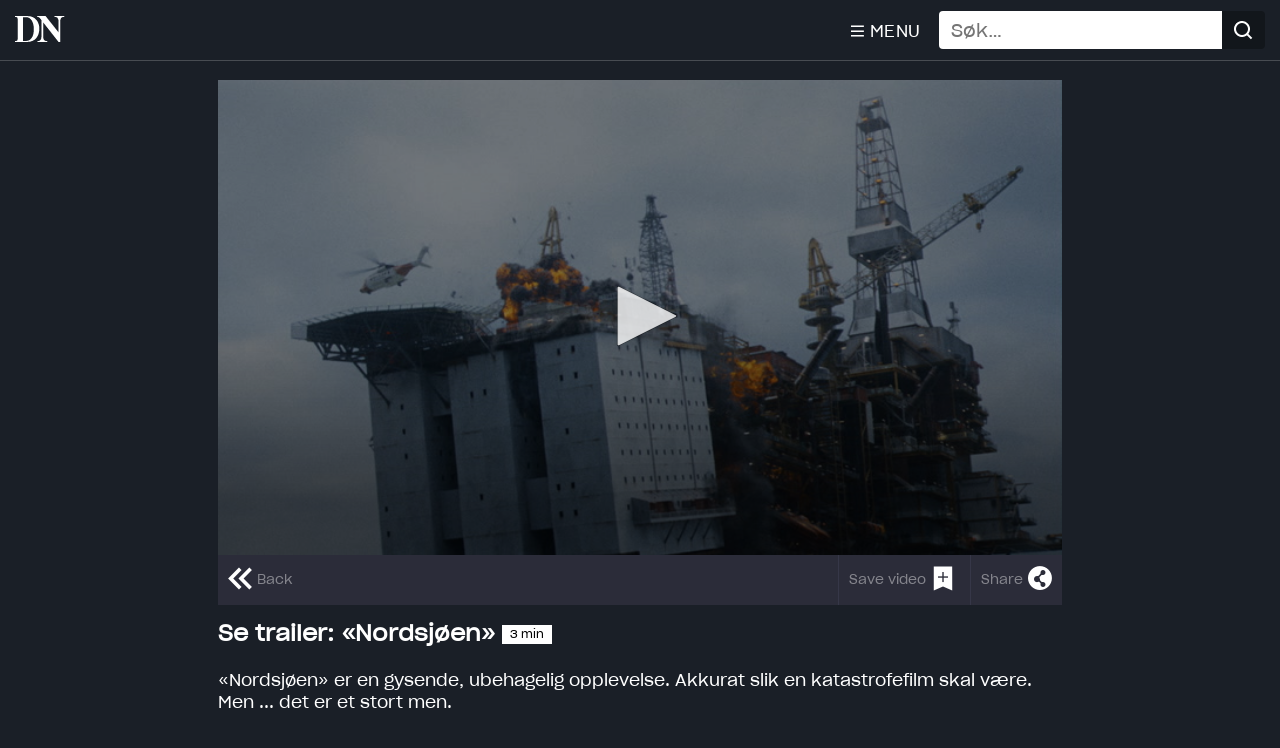

--- FILE ---
content_type: text/html
request_url: https://dntv.dn.no/m/Gmob60Cq/se-trailer-nordsjoen
body_size: 4772
content:
<!doctype html>
<html class="no-js" ng-app="app" ng-controller="RootController as rootVm">
<head>
  <!-- 3.9.3, lib 3.9.3 -->
  <base href="/">
  <meta charset="utf-8">

  <title>Se trailer: «Nordsjøen» - DNtv</title>
  <meta name="description" content="«Nordsjøen» er en gysende, ubehagelig opplevelse. Akkurat slik en katastrofefilm skal være. Men ... det er et stort men.">
  <meta name="twitter:card" content="summary">
  <meta property="og:title" content="Se trailer: «Nordsjøen»">
  <meta property="og:description" content="«Nordsjøen» er en gysende, ubehagelig opplevelse. Akkurat slik en katastrofefilm skal være. Men ... det er et stort men.">
  <meta property="og:image" content="https://content.jwplatform.com/v2/media/Gmob60Cq/poster.jpg?width=720">
  <meta property="og:site_name" content="DNtv">
  <meta property="og:url" content="http://dntv.dn.no/m/Gmob60Cq/se-trailer-nordsjoen">
  <meta name="viewport" content="width=device-width,initial-scale=1">
  <meta http-equiv="X-UA-Compatible" content="IE=edge">
  <link rel="canonical" href="http://dntv.dn.no/m/Gmob60Cq/se-trailer-nordsjoen">

  <link rel="icon" href="/i/favicon/4n2qhslr.ico" type="image/x-icon"/>
  <link rel="apple-touch-icon" href="/i/apple-touch-icon/4n2qhslr.png">

  <!-- Safari web app -->
  <meta name="apple-mobile-web-app-capable" content="yes">


  <!-- Chrome, Firefox OS and Opera -->
  <meta name="theme-color" content="#FFFFFF">
  <!-- Windows Phone -->
  <meta name="msapplication-navbutton-color" content="#FFFFFF">
  <!-- iOS Safari -->
  <meta name="apple-mobile-web-app-status-bar-style" content="#FFFFFF">

  <link rel="manifest" href="/manifest.json">

  <script>
    window.enablePwa = /^https/.test(window.location.href);
    if (window.enablePwa && 'serviceWorker' in navigator) {
      navigator.serviceWorker.register(
        '/sw.js',
        { scope: '/' }
      ).then(function (registration) {
        registration.onupdatefound = function () {
          console.log('ServiceWorker update found, installing...');
        };
      });
    }
  </script>

  <!-- Schema.org -->
  <script type="application/ld+json" id="schema">
{
  "@context": "http://schema.org/",
  "@id": "canonical",
  "@type": "VideoObject",
  "description": "\u00abNordsj\u00f8en\u00bb er en gysende, ubehagelig opplevelse. Akkurat slik en katastrofefilm skal v\u00e6re. Men ... det er et stort men.",
  "duration": "PT2M30S",
  "name": "Se trailer: \u00abNordsj\u00f8en\u00bb",
  "thumbnailUrl": "https://content.jwplatform.com/v2/media/Gmob60Cq/poster.jpg?width=720",
  "uploadDate": "2021-10-21T08:08:00+00:00"
}
  </script>

  <script src="/v/showcase/3.9.3/scripts/bridge.js"></script>

  <link rel="stylesheet" href="/v/showcase/3.9.3/styles/vendor.css">

  <link rel="stylesheet" href="/v/showcase/3.9.3/styles/main.css">

  <!-- custom-head -->
  <link rel="shortcut icon" href="https://www.dn.no/nhstfront/favicon/favicon.ico" />
<link rel="stylesheet" href="https://static1.dn.no/dn/static/assets/css/main.min.css?v=1.0.6" />
<link rel="stylesheet" href="https://static1.dn.no/dn/static/assets/css/nhstfonts.css" />
<script >
document.documentElement.lang = 'no';
console.log(document.documentElement.lang + "norge");
</script>

<script >
  window.apiHosts = {
    'userPref': 'https://dnappapi.dn.no'
  };
  window.staticUrl = 'https://static1.dn.no';
</script>

<script src="https://static1.dn.no/dn/static/assets/scripts/lib/jquery-3.3.1.min.js" ></script> 
<script src="https://static1.dn.no/dn/static/assets/scripts/common.min.js" ></script>
<script >
document.addEventListener("DOMContentLoaded", function(event) {
  var inputField = document.querySelector('#search-input');
  var inputFieldd = document.querySelector('#search-input-d');
  var searchButton = document.querySelector('#search-button');
  var searchbuttond = document.querySelector('#search-button-d');
  
  function searchdesktop() {
    window.location = '/q/' + encodeURIComponent(inputFieldd.value);
  }
  
  function search() {
    window.location = '/q/' + encodeURIComponent(inputField.value);
  }
  
  // Update to current query
  var pathParts = window.location.pathname.split('/');
  if (pathParts[1] === 'q') {
    let popedValue = decodeURIComponent(pathParts.pop());
    inputField.value = popedValue;
    inputFieldd.value = popedValue;
  } else{
    inputField.value = '';
    inputFieldd.value = '';
  }
  
  // Trigger search on enter
  inputField.addEventListener('keydown', function(event) {
    if (event.keyCode === 13) {
      search();
    }
  })
  
  inputFieldd.addEventListener('keydown', function(event) {
    if (event.keyCode === 13) {
      searchdesktop();
    }
  })
  
  searchButton.addEventListener('click', function(event) {
      search();
  })
  
  searchbuttond.addEventListener('click', function(event) {
      searchdesktop();
  })
  
});

window.addEventListener('load', (event) => {
    $(".jw-lazy-load").removeClass("jw-lazy-load");
    console.log('removed class jw-lazy-load');
    });
</script>
<script src="https://static1.dn.no/dn/static/assets/scripts/lib/base64.min.js" ></script>
<script src="https://static1.dn.no/dn/static/assets/scripts/dn-header.min.js" ></script>

<script src="//www.dn.no/resources/js/satelliteLib-c69007251ae7d483c8ad86c1b44802ff524d0b13.js" ></script>

<meta name="theme-color" content="#1A1F27" />

<style >

.header-logo{
    margin-top: .5rem !important;
}

.header-logo--dn{
    flex: 0 0 50px;
}

.jw-theme-dark{
font-family: Book21,sans-serif !important;

}
.jw-feed-title{
color: white!important;
border-bottom: none !important;
font-family: Book21,sans-serif;
   padding-left: 22px !important;
}

@media only screen and (min-width: 700px) {
.jw-feed-title{
   padding-left: 22px !important;
    }
}

.search-field__button{
    background: #12161B !important;
}

.jw-card.jw-card-flag-default {
background-color: #1A1F27 !important;
border-bottom: none !important;
}

.jw-card-slider{
   background-color: #1A1F27 !important;
}


.jw-card-aspect{
  padding-bottom: 70% !important;
}


@media only screen and (min-width: 700px) {
   .jw-card-slider-flag-featured .jw-card-aspect{
    padding-bottom: 50%  !important;
    }
    
    .jw-card-aspect{
    padding-bottom: 120% !important;
    }
}

.jw-card-text.jw-card-title, .jw-card-description{
padding: 0 !important;
}

.jw-card-info-mask{
    margin-top: 12px !important;
}

.jw-card-slider.jw-card-slider-flag-featured .jw-card-title {
     margin-top: 24px;
}


.jw-card-info{
background-color: #1A1F27 !important;
font-family: Book21,sans-serif;
}


.jw-theme-dark .jw-video-layout{
background-color: #1A1F27 !important;
}


.jw-card-slider-align{
    padding: .5rem 0 1rem 0 !important;
}

.jw-card-duration.jw-card-text{
    bottom: 12px !important;
    left: 12px !important;
    background: white !important;
    border: none !important;
    font-size: 12px !important;
    opacity: 1 !important;
    border-radius: 5px !important;
    padding: 4px 8px !important;
    color: #000 !important;
}

.jw-card .jw-card-container {
    background: transparent !important;
}

.header-bar__container{
max-width: 1410px !important;
background-color: #1A1F27 !important;
}

.header-bar{
    border-bottom: 1px solid rgba(255, 255, 255, 0.20) !important;
}

.jw-card-slider.jw-card-slider-flag-default .jw-feed-title, .jw-card-slider-align{
max-width: 1410px !important;
}

.header-button--bordered{
    border-color: transparent !important;
}

.primary-navigation__list{
    justify-content: flex-end !important;
}

.jw-theme-dark .jw-button-primary {
    background-color: #f42957;
    color: #2d2d2d;
}

</style>
  <!-- /custom-head -->

</head>
<body class="jw-theme-{{ ::rootVm.config.theme }} jw-flag-loading-config jw-flag-no-focus">

<noscript>
  <div>To make use of this website please make sure JavaScript is enabled.</div>
</noscript>

<!-- custom-header -->
<div class="site-header site-header__dntv js-site-header" >
  <header style="background-color: #1A1F27" class="header-bar header-bar--dntv header-bar--sticky js-header-bar js-header-bar-sticky" >
    <div class="header-bar__container" >
      <div class="header-bar__content" >
        <a href="https://www.dn.no/" class="header-logo header-logo--dntv header-logo--dn" >
         <svg xmlns="http://www.w3.org/2000/svg" width="50" fill="none" viewbox="0 0 61 32" class="logo-small" ><path fill-rule="evenodd" clip-rule="evenodd" d="M14.324 32c10.9 0 15.347-7.626 15.347-16.62C29.67 8.166 25.623.043 14.858.043H0v1.16h.165c.869-.002 1.659-.005 2.37.58.757.622.846 1.492.846 8.829V21.43c0 7.17-.089 8.206-.846 8.828-.756.622-1.69.622-2.535.622v1.12h14.324ZM9.832 1.406h3.647c5.961 0 9.52 6.218 9.52 14.922 0 9.16-3.959 14.382-9.253 14.382-.4 0-3.96-.042-3.96-.042l.046-29.262Z" fill="#fff" ></path> <path d="M60.105 1.117c-2.794 0-4.79.992-4.88 5.333-.044 1.942-.088 8.888-.088 8.888v16.618h-1.996L34.327 7.772c0 1.902.045 4.547.045 8.31 0 3.637 0 7.523.045 9.466.088 4.341 2.084 5.334 4.88 5.334v1.074H27.362v-1.074c2.795 0 4.792-.993 4.88-5.334.045-1.943.089-9.467.089-9.467l.045-10.872c-1.998-2.687-2.574-3.928-5.103-4.093V.041h4.482C32.908.041 37.256 0 37.256 0l15.84 20.092v-4.754c0-3.638 0-6.946-.045-8.888-.088-4.341-2.085-5.333-4.88-5.333V.042h11.934v1.075Z" fill="#fff" ></path></svg>
        </a>
        <div class="header-bar__navigation" >
          <nav class="primary-navigation primary-navigation--desktop js-header-primary-navigation--desktop" >
            <ul class="primary-navigation__list" >
              <li class="primary-navigation__item mobile-search" >
                <div class="navigation-flyout" >
                  <div class="navigation-flyout__button" >
                    <a href="javascript:void(0);" aria-label="Search" id="search-flyout-trigger" class="header-button header-button--bordered header-button--transparent-active" >
                      <svg aria-role="presentation" class="header-button__icon" >
                        <use xlink="http://www.w3.org/1999/xlink" href="#search" ></use>
                      </svg>
                    </a>
                  </div>
                  <div class="navigation-flyout__menu" >
                    <div id="search-flyout-panel" class="navigation-flyout__panel" >
                      <div class="navigation-flyout__content" >
                        <div class="navigation-flyout__overflow" >
                          <div class="flyout-content flyout-content--search" >
                            <div class="search-field search-field--default" >
                              <input id="search-input" type="text" placeholder="Søk…" class="search-field__input" />
                              <button id="search-button" class="search-field__button" >
                                Søk
                              </button>
                            </div>
                          </div>
                        </div>
                      </div>
                    </div>
                  </div>
                </div>
              </li>
              <li class="primary-navigation__item" >
                <div class="navigation-flyout" >
                  <div class="navigation-flyout__button" >
                    <jw-button-menu class="header-button header-button--bordered header-button--menu" >
                    </jw-button-menu>
                  </div>
                </div>
              </li>

              <li class="primary-navigation__item search-field--default" >
                <div class="navigation-flyout" >
                  <div class="navigation-flyout__button" >
                    <input id="search-input-d" type="text" placeholder="Søk…" class="search-field__input" />
                    <button id="search-button-d" class="search-field__button" >
                      <svg xmlns="http://www.w3.org/2000/svg" viewbox="0 0 19 19" id="search" width="19" height="19" >
                        <path d="M8 14A6 6 0 1 0 8 2a6 6 0 0 0 0 12zm6.32-1.094l3.977 3.976-1.415 1.415-3.976-3.977a8 8 0 1 1 1.414-1.414z" fill="#FFF" ></path>
                      </svg>
                    </button>
                  </div>
                </div>
              </li>
            </ul>
          </nav>
        </div>
      </div>
    </div>
  </header>
</div>
<!-- /custom-header -->

<ui-view></ui-view>


<div class="jw-cover jw-loading" ng-show="rootVm.appStore.loading">
  <div class="jw-loading-icon">
    <div class="jw-rotate-animation">
      <i class="jwy-icon jwy-icon-buffer"></i>
    </div>
  </div>
</div>

<div class="jw-offline-message">
  You appear to be offline. <a ng-click="rootVm.reconnect()">Retry</a>
</div>

<!-- custom-footer -->
<style >
.iframe-container {  
  overflow: visible;
  padding-top: 400%;
  position: relative;
  background:  #1A1F27;
  }

@media only screen and (min-width: 800px) {
  .iframe-container {
    padding-top: 200%;
  }
}

@media only screen and (min-width: 1280px) {
  .iframe-container {
    padding-top: 70%;
  }
}

.iframe-container iframe {
   border: 0;
   height: 100%;
   left: 0;
   position: absolute;
   top: 0;
   width: 100%;
}
</style>


<div class="iframe-container" >
<iframe id="iframe-footer" scrolling="no" frameborder="0" src="https://widget-webapp.dn.no/widget/footer/standalone/v1?iframe=true" title="footer" loading="lazy" class="foot__frame" ></iframe>
</div>
<!-- /custom-footer -->

<script src="/v/showcase/3.9.3/scripts/vendor.1.js"></script>

<script src="/v/showcase/3.9.3/scripts/vendor.2.js"></script>

<script src="/v/showcase/3.9.3/scripts/application.js"></script>

<script>
window.config = {
  "adSchedule": null,
  "analyticsToken": null,
  "assets": {
    "banner": "https://www.jwpapp.com/v/showcase/defaults/images/logo.png"
  },
  "content": [
    {
      "backgroundColor": "#1A1F27",
      "enableText": true,
      "featured": true,
      "playlistId": "fCvl4gTK"
    },
    {
      "backgroundColor": "#1A1F27",
      "enableText": true,
      "playlistId": "8HZU4ygS"
    },
    {
      "backgroundColor": "#1A1F27",
      "enableText": true,
      "playlistId": "GsDguzid"
    },
    {
      "backgroundColor": "#1A1F27",
      "enableText": true,
      "playlistId": "CZj3U4Du"
    },
    {
      "backgroundColor": "#1A1F27",
      "enableText": true,
      "playlistId": "P98LtJGh"
    },
    {
      "backgroundColor": "#1A1F27",
      "enableText": true,
      "playlistId": "PUS9oXmc"
    },
    {
      "backgroundColor": "#1A1F27",
      "enableText": true,
      "playlistId": "Oi4AQlix"
    },
    {
      "backgroundColor": "#1A1F27",
      "enableText": true,
      "playlistId": "heGaK4q0"
    },
    {
      "backgroundColor": "#1A1F27",
      "enableText": true,
      "playlistId": "mj8fY1KW"
    },
    {
      "backgroundColor": "#1A1F27",
      "enableText": true,
      "playlistId": "RMwzNIyO"
    }
  ],
  "continuePlaylist": null,
  "custom": [],
  "description": "Videoer fra Dagens N\u00e6ringsliv",
  "favoritesPlaylist": null,
  "footerText": null,
  "menu": [],
  "options": {
    "backgroundColor": "#1A1F27",
    "enableAddToHome": false,
    "enableCasting": false,
    "enableContinueWatching": true,
    "enableCookieNotice": false,
    "enableHeader": true,
    "enableInVideoSearch": false,
    "enableSharing": false,
    "highlightColor": "#FFFFFF",
    "rightRail": {
      "enabled": false
    },
    "showcaseContentOnly": false,
    "useRecommendationsPlaylist": true,
    "videoTitlePosition": "below"
  },
  "player": "t1Yt2n2X",
  "recommendationsPlaylist": "JttXk5Ax",
  "searchPlaylist": "XfCNyQgi",
  "siteName": "DNtv",
  "theme": "dark",
  "version": "2"
};
// window.configLocation = '/config.json';
</script>

<script src="/v/showcase/3.9.3/scripts/scripts.js"></script>
</body>
</html>


--- FILE ---
content_type: text/html; charset=utf-8
request_url: https://widget-webapp.dn.no/widget/footer/standalone/v1?iframe=true
body_size: 73485
content:
<link rel="stylesheet" href="https://static1.dn.no/dn/static/assets/css/main.min.css?v=1.0.0">
<script src="https://static1.dn.no/dn/static/assets/scripts/lib/jquery-3.3.1.min.js"></script>
<script src="https://static1.dn.no/dn/static/assets/scripts/lib/base64.min.js"></script>
<script src="https://static1.dn.no/dn/static/assets/scripts/dn-header.min.js?v=1.0.0"></script>

<link rel="stylesheet" href="https://static1.dn.no/dn/static/assets/css/nhstfonts.css">
  <script src="https://cdn.tailwindcss.com"></script>
<footer class="dn-global-footer-wrapper px-4" id="dn-global-footer-wrapper">
  <div class="container text-white pt-16 pb-8 md:pt-20 md:pb-12 mx-auto">
    <div class="md:flex w-full items-center justify-between pb-10 md:pb-24">
      <svg
        xmlns="http://www.w3.org/2000/svg"
        class="md:h-20 md:pr-8"
        viewBox="0 0 779 97"
        fill="none">
        <path
          d="M507.521 15.7c-4.547 0-8.123-3.646-8.123-7.945 0-4.3 3.576-7.755 8.123-7.755 4.544 0 8.124 3.456 8.124 7.755 0 4.299-3.58 7.946-8.124 7.946ZM495.142 74.01v-2.525c1.647 0 3.291 0 4.738-1.402 1.357-1.4 1.55-3.738 1.55-19.904V41.77c0-16.54-.193-17.846-1.645-19.158-1.495-1.36-3.476-1.326-4.474-1.31-.098.002-.186.004-.264.004v-2.617h20.024v31.49c0 16.542.486 18.504 1.836 19.904 1.453 1.402 2.902 1.402 4.547 1.402v2.525h-26.312Z"
          fill="#fff" data-v-09f1fa74=""></path>
        <path fill-rule="evenodd" clip-rule="evenodd"
              d="M31.147 73.908H0v-2.523c1.84 0 3.87 0 5.514-1.402C7.16 68.58 7.35 66.244 7.35 50.079v-24.39c0-16.537-.191-18.5-1.836-19.904C3.967 4.47 2.247 4.473.36 4.478L0 4.48V1.862h32.31c23.41 0 32.207 18.313 32.207 34.575 0 20.275-9.67 37.47-33.37 37.47Zm-1.835-68.96h-7.936l-.094 65.973s7.74.091 8.608.091c11.514 0 20.12-11.773 20.12-32.424 0-19.624-7.737-33.64-20.698-33.64ZM114.047 71.86c-1.741 1.775-4.45 3.268-8.995 3.268-3.577 0-9.384-2.056-10.252-8.037-3.582 7.198-11.126 8.037-14.705 8.037-7.834 0-16.442-4.018-16.442-14.577 0-13.225 14.09-16 29.582-19.053h.002l1.468-.29c0-5.11-.126-8.77-.176-10.202V31c-.012-.346-.02-.56-.02-.634 0-6.54-1.835-9.156-6.675-9.156-6.286 0-8.608 4.112-7.352 11.308.389 2.054-1.643 2.708-5.996 2.708-4.545 0-6.867-1.776-6.867-5.231 0-6.168 10.642-12.147 23.214-12.147 13.448 0 17.511 4.11 17.511 18.686v23.83c0 6.726.58 8.878 3.093 8.878 1.645 0 2.613-.935 2.613-.935v3.551h-.003Zm-22.69-26.902C83.467 47.121 76.9 48.92 76.9 60.737c0 5.233 2.032 9.158 8.129 9.158 2.124 0 9.382-1.87 9.67-12.803.099-4.484.099-10.839.002-13.082-1.13.342-2.25.649-3.344.948Z"
              fill="#fff" data-v-09f1fa74=""></path>
        <path fill-rule="evenodd" clip-rule="evenodd"
              d="M110.202 81.857c0 9.624 10.158 15.046 29.307 15.046 18.188 0 28.053-6.546 28.053-17.85 0-13.549-9.964-15.978-25.826-17.474a918.97 918.97 0 0 0-5.641-.487h-.006l-.001-.001h-.001c-8.97-.755-11.861-.999-11.861-2.967 0-2.804 4.452-3.365 12.869-3.365h2.126c15.09 0 23.407-7.944 23.407-18.595 0-5.795-2.124-9.907-5.321-12.71h10.161V18.97l-3.728.002c-9.063.01-14.269.014-18.037-.565-.146 0-.268-.023-.39-.046a1.998 1.998 0 0 0-.386-.045c-.23 0-.398-.059-.603-.13-.055-.02-.112-.04-.174-.06a48.386 48.386 0 0 0-5.123-.277c-15.67 0-24.962 7.1-24.962 18.315 0 8.876 5.321 14.67 13.934 16.072-6.772 0-14.028 2.895-14.028 9.998 0 7.382 8.032 10.373 26.798 12.336 11.796 1.212 15.96 3.457 15.96 8.408 0 7.57-7.451 11.03-17.411 11.03-12.48 0-16.544-4.303-16.544-11.216 0-2.898 1.357-5.328 4.163-7.57-1.163-1.496-4.644-1.87-5.807-1.87-6.482 0-10.928 3.552-10.928 8.505Zm18.662-45.044c0-9.159 3.577-15.513 10.059-15.513 5.996 0 9.96 5.7 9.96 15.513 0 9.25-3.287 15.325-9.861 15.325-6.482 0-10.158-6.168-10.158-15.325Z"
              fill="#fff" data-v-09f1fa74=""></path>
        <path fill-rule="evenodd" clip-rule="evenodd"
              d="M212.267 59.333c-2.515 6.448-9.771 15.42-22.055 15.42-16.35 0-24.958-9.161-24.958-29.437 0-11.119 5.418-27.567 24.665-27.567 10.935 0 22.153 6.262 22.251 27.848h-32.89c0 10.465 2.031 23.266 13.35 23.266 7.738 0 14.703-6.447 17.122-11.026l2.515 1.495Zm-13.346-17.285c0-14.577-3.192-20.93-9.577-20.93-7.643 0-9.961 9.248-9.961 20.93h19.538Z"
              fill="#fff" data-v-09f1fa74=""></path>
        <path
          d="M267.801 73.913h-26.308v-2.52c1.643 0 3.287 0 4.741-1.405 1.354-1.402 1.644-3.738 1.545-19.904l-.096-13.455c0-9.159-1.836-12.71-8.707-12.71-3.092 0-5.998 1.589-9 4.581v21.584c0 16.54.491 18.502 1.841 19.904 1.451 1.404 2.902 1.404 4.547 1.404v2.521h-26.312v-2.52c1.644 0 3.289 0 4.742-1.405 1.348-1.402 1.546-3.738 1.546-19.904v-8.41c0-16.538-.198-17.846-1.645-19.155-1.496-1.361-3.48-1.328-4.477-1.311l-.263.003v-2.617h20.021v5.514c3.877-3.738 9-6.542 14.613-6.542 13.738 0 16.829 8.692 16.829 18.598v13.92c0 16.54.486 18.502 1.84 19.904 1.451 1.404 2.898 1.404 4.543 1.404v2.521ZM289.347 74.941c-2.903 0-5.491-.257-8.078-.515-2.587-.257-5.175-.515-8.078-.515h-2.707V56.533h2.707c.967 8.222 6.482 15.324 14.221 15.324 3.967 0 10.448-1.87 10.448-9.065 0-5.299-5.956-7.948-12.082-10.674h-.001c-.68-.303-1.363-.606-2.039-.914-.457-.212-.917-.421-1.378-.631-6.667-3.035-13.52-6.155-13.52-16.47 0-12.707 11.899-16.537 19.056-16.537 3.615 0 7.79.435 10.941.763 1.909.2 3.442.359 4.245.359h1.645v15.978h-2.707c-.776-10.56-8.805-13.735-13.541-13.735-7.837 0-10.449 3.084-10.449 7.754 0 4.575 5.156 6.517 11.156 8.776 8.355 3.146 18.349 6.909 18.349 19.257-.002 11.775-8.615 18.223-18.188 18.223ZM388.228 4.398c-6.09 0-10.444 2.243-10.639 12.056-.099 4.39-.194 20.09-.194 20.09v37.563h-4.351l-41.017-54.665c0 1.786.017 3.863.036 6.29.028 3.414.061 7.522.061 12.492 0 8.227 0 17.01.099 21.4.191 9.81 4.544 12.053 10.639 12.053v2.432h-26.019v-2.432c6.095 0 10.444-2.243 10.639-12.054.099-4.39.194-21.399.194-21.399l.094-24.574c-.516-.72-.989-1.396-1.431-2.026l-.001-.002c-3.278-4.677-4.832-6.895-9.691-7.222V1.97h9.771c2.515 0 11.994-.093 11.994-.093l34.533 45.413V36.544c0-8.222 0-15.7-.097-20.09-.191-9.813-4.544-12.056-10.639-12.056v-2.43h26.019v2.43Z"
          fill="#fff" data-v-09f1fa74=""></path>
        <path fill-rule="evenodd" clip-rule="evenodd"
              d="M435.161 74.857c12.284 0 19.535-8.972 22.053-15.423l-2.52-1.495c-2.416 4.58-9.382 11.026-17.119 11.026-11.319 0-13.351-12.802-13.351-23.269h32.891c-.099-21.583-11.317-27.847-22.251-27.847-6.673 0-11.702 1.965-15.378 5.049-2.711-3.084-6.866-4.951-13.155-4.951-12.576 0-24.183 5.98-24.183 12.147 0 3.455 2.321 5.231 6.866 5.231 4.354 0 6.383-.652 6-2.706-1.259-7.196 2.03-11.308 8.318-11.308 4.837 0 6.678 2.619 6.678 9.157 0 .074.007.323.019.725v.015c.049 1.657.172 5.848.172 10.941-13.929 1.217-29.115 5.236-29.115 18.502 0 10.557 8.902 14.577 16.153 14.577 6.676 0 13.448-1.96 18.38-8.596 4.162 5.61 10.738 8.225 19.542 8.225Zm-40.828-14.02c0-13.458 8.896-14.768 15.859-15.233 0 7.57 1.256 13.549 3.677 18.126-2.997 4.016-7.931 6.448-11.416 6.448-5.123 0-8.12-2.712-8.12-9.341Zm49.537-18.685c0-14.577-3.197-20.93-9.578-20.93-7.645 0-9.962 9.248-9.962 20.93h19.54Z"
              fill="#fff" data-v-09f1fa74=""></path>
        <path
          d="M491.37 29.164c-.774 1.775-2.515 1.68-3.969.56-.183-.134-.382-.284-.595-.444-1.702-1.28-4.259-3.2-5.981-3.2-2.61 0-5.901 2.432-5.901 10.278v13.829c0 16.54.384 18.502 1.935 19.904 1.646 1.404 3.482 1.404 5.32 1.404v2.521h-27.18v-2.521c1.642 0 3.285 0 4.736-1.404 1.357-1.402 1.546-3.738 1.546-19.904v-8.409c0-16.54-.189-17.846-1.643-19.156-1.497-1.362-3.474-1.328-4.475-1.312-.098.002-.187.004-.265.004v-2.617h20.026v7.568c2.614-5.886 6.673-8.69 12.286-8.69 3.481 0 8.028 2.245 6.478 6.073a280.236 280.236 0 0 1-1.572 3.76l-.002.004-.001.003c-.175.408-.38.888-.743 1.749ZM582.307 74.012h-26.31v-2.52c1.642 0 3.287 0 4.736-1.405 1.355-1.402 1.649-3.738 1.55-19.904l-.097-13.453c0-9.159-1.835-12.708-8.706-12.708-3.096 0-5.999 1.587-9 4.577v21.584c0 16.54.491 18.502 1.843 19.904 1.449 1.406 2.9 1.406 4.544 1.406v2.519h-26.314v-2.52c1.651 0 3.296 0 4.743-1.405 1.352-1.402 1.55-3.738 1.55-19.904v-8.409c0-16.54-.198-17.846-1.645-19.156-1.5-1.362-3.479-1.328-4.475-1.312l-.263.003v-2.616h20.019v5.516c3.872-3.74 9-6.542 14.611-6.542 13.735 0 16.831 8.693 16.831 18.595v13.923c0 16.54.486 18.502 1.84 19.904 1.445 1.406 2.898 1.406 4.543 1.406v2.517Z"
          fill="#fff" data-v-09f1fa74=""></path>
        <path fill-rule="evenodd" clip-rule="evenodd"
              d="M623.24 23.553c3.19 2.801 5.323 6.915 5.323 12.707 0 10.654-8.32 18.598-23.412 18.598h-2.128c-8.415 0-12.869 1.024-12.869 3.832 0 1.968 2.89 2.212 11.862 2.967 1.666.14 3.542.299 5.648.488 15.864 1.496 24.868 4.019 24.868 17.007 0 11.306-9.776 17.848-27.091 17.848-19.153 0-29.311-4.858-29.311-13.642 0-4.954 4.45-8.505 10.932-8.505 1.159 0 4.644.374 5.805 1.87-2.804 2.242-4.16 4.672-4.16 7.567 0 6.075 4.065 9.815 16.538 9.815 9.967 0 16.445-4.02 16.445-11.03 0-4.764-3.769-6.724-14.989-7.941-18.768-1.965-26.798-4.951-26.798-12.337 0-7.102 7.254-10.462 14.026-10.462C585.321 50.933 580 45.137 580 36.26c0-11.212 9.289-18.315 24.96-18.315 1.642 0 3.386.092 5.127.28l.083.029.072.025.004.002h.001c.208.073.379.134.614.134.147 0 .267.023.387.046.12.022.24.045.385.045 3.773.581 8.978.576 18.049.567l3.72-.002v4.482H623.24Zm-18.383-2.157c-6.484 0-10.062 6.355-10.062 15.516 0 9.157 3.677 15.325 10.156 15.325 6.577 0 9.866-6.073 9.866-15.325.002-9.813-3.964-15.516-9.96-15.516Z"
              fill="#fff" data-v-09f1fa74=""></path>
        <path
          d="M645.449 74.526c2.588.258 5.176.516 8.08.516 9.575 0 18.187-6.449 18.187-18.228 0-12.346-9.997-16.114-18.353-19.263-5.999-2.26-11.151-4.202-11.151-8.77 0-4.67 2.612-7.752 10.448-7.752 4.734 0 12.764 3.173 13.54 13.736h2.709v-15.98h-1.645c-.804 0-2.336-.158-4.245-.357-3.151-.327-7.327-.762-10.944-.762-7.156 0-19.056 3.832-19.056 16.536 0 10.313 6.851 13.432 13.515 16.466a241.786 241.786 0 0 0 3.416 1.545l.002.001.005.003.004.001c6.127 2.727 12.081 5.376 12.081 10.674 0 7.194-6.484 9.066-10.448 9.066-7.74 0-13.256-7.103-14.221-15.325h-2.709v17.378h2.709c2.902 0 5.489.258 8.076.516Z"
          fill="#fff" data-v-09f1fa74=""></path>
        <path
          d="M696.301 74.009v-2.52c-1.644 0-3.091 0-4.544-1.405-1.353-1.402-1.838-3.365-1.838-19.904V1.963h-20.024V4.58l.265-.003c.999-.017 2.977-.05 4.471 1.31 1.451 1.308 1.642 2.616 1.642 19.158V50.18c0 16.166-.191 18.502-1.543 19.904-1.451 1.406-3.096 1.406-4.741 1.406v2.519h26.312ZM703.67 7.755c0 4.299 3.579 7.946 8.122 7.946 4.551 0 8.126-3.647 8.126-7.946 0-4.3-3.577-7.755-8.126-7.755-4.543 0-8.122 3.456-8.122 7.755ZM725.724 74.01v-2.525c-1.647 0-3.094 0-4.547-1.402-1.352-1.4-1.836-3.362-1.836-19.904V18.69h-20.026v2.617c.078 0 .167-.002.265-.004 1.001-.016 2.978-.05 4.473 1.31 1.454 1.313 1.645 2.619 1.645 19.158v8.41c0 16.165-.191 18.503-1.546 19.903-1.451 1.402-3.096 1.402-4.742 1.402v2.525h26.314ZM777.798 20.732l.365-.078v-1.96h-17.699v1.962c3.091.563 5.899 1.5 5.899 4.115 0 4.764-10.061 31.49-10.061 31.49l-8.32-22.706c-2.03-5.516-2.61-7.476-2.61-8.971 0-1.87 2.414-3.365 6.189-3.928v-1.962H722.93v1.962c3.577.841 5.71 1.498 7.64 6.638l2.902 7.661 14.705 40.273h5.027l17.706-48.87c1.686-4.528 3.193-4.846 6.888-5.626Z"
          fill="#fff" data-v-09f1fa74=""></path>
      </svg>
      <svg
        xmlns="http://www.w3.org/2000/svg"
        width="154"
        height="157"
        viewBox="0 0 154 157"
        class="hidden md:block"
        fill="none">
        <path
          d="M114.19 42.2917C108.44 48.0483 101.67 50.439 93.5826 49.5898C91.0105 49.317 89.1903 49.7228 88.1798 50.7868C86.6726 52.3761 87.1217 55.268 87.3633 56.8231C87.4756 57.5461 87.5368 57.9451 87.4415 58.2862C87.0163 59.7799 85.1518 59.8856 84.9409 59.8925L84.57 59.9061L84.308 59.6537C82.3313 57.7473 79.732 56.6356 77 56.5196C74.2714 56.6356 71.6686 57.7439 69.6919 59.6537L69.43 59.9061L69.0591 59.8925C68.8482 59.8856 66.9837 59.7799 66.5584 58.2862C66.4632 57.9451 66.5244 57.5495 66.6367 56.8231C66.8783 55.268 67.3274 52.3761 65.8202 50.7868C64.8097 49.7194 62.9895 49.317 60.4174 49.5898C52.3268 50.439 45.5597 48.0483 39.8099 42.2917C39.6874 42.1689 39.4832 42.2814 39.5241 42.4485C40.276 45.6202 44.1273 57.0994 57.9439 57.0994C66.2148 57.0994 67.079 63.5245 67.079 63.5245C66.7456 64.343 66.5108 65.199 66.3815 66.0618L66.2693 66.812H59.839C59.5872 66.812 59.4239 67.0746 59.5328 67.2997L61.091 70.5566C61.1965 70.7749 61.404 70.9181 61.6422 70.9488H92.3646C92.6028 70.9181 92.8103 70.7749 92.9158 70.5566L94.474 67.2997C94.5829 67.0746 94.4162 66.812 94.1678 66.812H87.7375L87.6253 66.0618C87.496 65.199 87.2612 64.343 86.9278 63.5245C86.9278 63.5245 87.7886 57.0994 96.0629 57.0994C109.879 57.0994 113.731 45.6202 114.483 42.4485C114.517 42.278 114.313 42.1689 114.19 42.2917Z"
          fill="white"/>
        <path
          d="M68.9128 77.9059C69.7396 77.1658 70.4949 76.818 70.5629 76.7873C70.8861 76.6441 71.1515 76.3883 71.3114 76.0711C71.6891 75.314 71.3829 74.3898 70.6276 74.0113C70.1921 73.793 69.7056 73.8032 69.2973 73.9942C69.1068 74.0829 67.9704 74.632 66.7626 75.7471C65.2452 77.1488 63.6189 79.4474 63.6189 82.8543C63.6189 87.9664 69.1714 92.2669 73.7611 94.9508C70.2771 96.9254 66.47 99.9367 66.47 105.598C66.47 106.447 67.1539 107.133 68.001 107.133C68.8482 107.133 69.532 106.447 69.532 105.598C69.532 101.819 71.8524 99.6605 74.5708 98.0235C74.7375 97.9212 74.911 97.8257 75.0811 97.7268V97.7336C75.6901 97.396 76.34 97.055 77.017 96.7003C77.313 96.5468 77.6124 96.39 77.9186 96.2297C78.6399 95.8579 79.4292 95.4317 80.2492 94.9508C80.2492 94.9508 80.2492 94.9508 80.2526 94.9508C84.8422 92.2669 90.3913 87.963 90.3913 82.8543C90.3913 79.4439 88.765 77.1488 87.2442 75.7471C87.2272 75.7301 87.2102 75.7164 87.1932 75.7028C87.0639 75.5834 86.9346 75.4709 86.8087 75.3652C86.8019 75.3618 86.7985 75.3549 86.7917 75.3515C86.7237 75.2936 86.6556 75.239 86.5876 75.1878C86.5808 75.1844 86.5774 75.181 86.5706 75.1742C86.5025 75.1196 86.4345 75.0685 86.3664 75.0173C86.363 75.0173 86.363 75.0139 86.3596 75.0139C86.2406 74.9252 86.1249 74.84 86.0126 74.765C85.737 74.574 85.4853 74.4171 85.2777 74.2977C85.2777 74.2977 85.2743 74.2977 85.2743 74.2943C85.2335 74.2705 85.1926 74.2466 85.1552 74.2261C85.145 74.2193 85.1348 74.2159 85.128 74.2091C85.094 74.192 85.0634 74.175 85.0327 74.1579C85.0225 74.1511 85.0089 74.1443 84.9987 74.1409C84.9715 74.1272 84.9477 74.1136 84.9239 74.0999C84.9103 74.0931 84.9001 74.0863 84.8864 74.0795C84.866 74.0693 84.849 74.059 84.832 74.0522C84.8184 74.0454 84.8082 74.0386 84.7946 74.0351C84.781 74.0283 84.7674 74.0215 84.7572 74.0181C84.747 74.0113 84.7367 74.0079 84.7299 74.0044C84.7231 74.001 84.7163 73.9976 84.7095 73.9942C84.7095 73.9942 84.7095 73.9942 84.7061 73.9942C84.6789 73.9806 84.6483 73.9703 84.6211 73.9601C84.5973 73.9499 84.5734 73.9397 84.5496 73.9328C84.5054 73.9192 84.4612 73.9055 84.4203 73.8953C84.4101 73.8919 84.3999 73.8885 84.3897 73.8851C84.3421 73.8749 84.2911 73.868 84.2434 73.8612C84.2366 73.8612 84.2298 73.8578 84.223 73.8578C84.1754 73.8544 84.1277 73.851 84.0801 73.851C84.0699 73.851 84.0631 73.851 84.0529 73.851C84.0121 73.851 83.9712 73.8544 83.927 73.8578C83.91 73.8578 83.8964 73.8578 83.8794 73.8612C83.8488 73.8646 83.8181 73.8715 83.7875 73.8783C83.7603 73.8817 83.7331 73.8851 83.7059 73.8919C83.6923 73.8953 83.6786 73.9021 83.6616 73.9056C83.563 73.9328 83.4643 73.9669 83.369 74.0147C82.6137 74.3932 82.3075 75.314 82.6852 76.0745C82.8451 76.3917 83.1071 76.6441 83.4337 76.7907C83.4337 76.7907 83.4337 76.7907 83.4371 76.7907C83.4439 76.7941 83.4609 76.8009 83.4813 76.8112C83.4847 76.8146 83.4881 76.8146 83.4949 76.818C83.5221 76.8316 83.5528 76.8487 83.5936 76.8691C83.6004 76.8726 83.6072 76.876 83.614 76.8794C83.6582 76.9032 83.7059 76.9271 83.7603 76.9578C83.7671 76.9612 83.7739 76.9646 83.7807 76.968C83.8998 77.0362 84.0427 77.1215 84.1992 77.2272C84.206 77.234 84.2162 77.2375 84.223 77.2443C84.3013 77.2954 84.3829 77.3534 84.468 77.4148C84.4782 77.425 84.4918 77.4319 84.502 77.4421C84.5871 77.5035 84.6755 77.5717 84.764 77.6433C84.7742 77.6501 84.7844 77.6603 84.7946 77.6672C84.8899 77.7422 84.9851 77.824 85.0838 77.9127C86.1419 78.8608 87.3191 80.4568 87.3191 82.8611C87.3191 85.6508 84.2264 89.0407 78.9189 92.1782V74.6149C78.9189 74.5024 78.827 74.4137 78.7147 74.4137H75.2717C75.1594 74.4137 75.0675 74.5024 75.0675 74.6149V92.1782C69.76 89.0407 66.6707 85.6508 66.6707 82.8611C66.6775 80.45 67.8547 78.854 68.9128 77.9059Z"
          fill="white"/>
        <path
          d="M100.775 87.2502C100.727 87.1513 100.639 87.1343 100.591 87.1343C100.544 87.1343 100.455 87.1479 100.408 87.2502L97.053 94.2414C97.0122 94.3301 97.0428 94.4017 97.0632 94.4392C97.0836 94.4768 97.138 94.5347 97.2333 94.5347H98.6589L98.4139 96.1376C97.1891 104.162 91.412 110.976 83.6923 113.493L82.7056 113.817L82.1171 112.961C81.5046 112.071 80.6711 111.351 79.7048 110.881L78.9223 110.499V97.7268C81.8551 99.4013 84.4714 101.587 84.4714 105.598C84.4714 106.447 85.1553 107.133 86.0024 107.133C86.8496 107.133 87.5334 106.447 87.5334 105.598C87.5334 102.16 86.1317 99.7048 84.2469 97.8598C82.7941 96.7583 80.763 96.7856 78.9223 97.2153V97.2119C78.8849 97.2221 78.8509 97.2323 78.8135 97.2391C78.691 97.2698 78.5685 97.3005 78.446 97.3346C77.0443 97.72 75.7991 98.3066 75.071 98.7636V110.492L74.2884 110.874C73.3222 111.344 72.4886 112.064 71.8796 112.954L71.2911 113.81L70.3044 113.486C62.5847 110.969 56.8076 104.155 55.5828 96.1308L55.3378 94.5279H56.7634C56.8621 94.5279 56.9131 94.4699 56.9335 94.4324C56.9573 94.3983 56.9879 94.3233 56.9437 94.2346L53.5891 87.2434C53.5415 87.1445 53.453 87.1275 53.4054 87.1275C53.3577 87.1275 53.2693 87.1411 53.2216 87.2434L49.867 94.2346C49.8262 94.3233 49.8568 94.3949 49.8772 94.4324C49.901 94.4665 49.9521 94.5279 50.0473 94.5279H51.5035L51.6464 95.7625C52.9324 107 61.598 116.163 72.72 118.049L72.9548 118.107L73.0568 118.155C74.6831 118.891 76.0542 120.095 76.9932 121.596C77.9289 120.092 79.3 118.888 80.9263 118.155L81.1508 118.07L81.2631 118.049C92.3885 116.163 101.057 106.996 102.34 95.759L102.48 94.5245H103.936C104.034 94.5245 104.085 94.4665 104.109 94.429C104.133 94.3949 104.164 94.3199 104.119 94.2312L100.775 87.2502Z"
          fill="white"/>
        <path
          d="M83.9781 73.892C84.0053 73.8851 84.0325 73.8817 84.0598 73.8783C84.0291 73.8817 84.0053 73.8851 83.9781 73.892Z"
          fill="white"/>
        <path
          d="M84.6551 73.8885C84.6653 73.892 84.6755 73.8954 84.6857 73.8988C84.6755 73.892 84.6653 73.8885 84.6551 73.8885Z"
          fill="white"/>
        <path
          d="M84.4884 73.8578C84.4952 73.8578 84.502 73.8613 84.5088 73.8613C84.502 73.8613 84.4952 73.8613 84.4884 73.8578Z"
          fill="white"/>
        <path
          d="M84.3183 73.851C84.3285 73.851 84.3353 73.851 84.3455 73.851C84.3387 73.851 84.3285 73.851 84.3183 73.851Z"
          fill="white"/>
        <path
          d="M84.3455 73.851C84.3932 73.851 84.4407 73.8544 84.4884 73.8578C84.4407 73.8544 84.3932 73.8544 84.3455 73.851Z"
          fill="white"/>
        <path
          d="M26.0136 36.7226L26.1906 36.4634C26.507 35.9825 26.7417 35.5358 26.2314 35.0481L19.2942 28.4116C18.7838 27.9239 18.3143 28.1422 17.8754 28.5071L17.6373 28.7083L17.4774 28.5548L20.9545 24.9057C23.3259 22.4128 26.6294 22.2389 29.3138 24.8068C32.0118 27.3885 32.0288 30.7374 29.6541 33.227L26.177 36.8761L26.0136 36.7226ZM29.3649 33.0019C31.1204 31.1569 30.6713 28.6367 28.3238 26.3892C25.8741 24.0463 23.0128 23.262 20.9613 25.4173L19.7637 26.6757L27.3337 33.9159C27.8066 34.3694 28.2864 34.1375 28.715 33.6874L29.3649 33.0019Z"
          fill="white"/>
        <path
          d="M39.4662 23.5246L39.5615 23.6473C39.5343 24.3055 39.2281 24.8341 38.864 25.124C38.204 25.6492 37.5882 25.3696 37.1527 24.8989C37.1867 25.772 36.8227 26.7848 36.0708 27.3851C35.1148 28.1456 33.8151 27.9682 33.0768 27.0372C32.3929 26.1744 32.6209 25.3764 33.5871 23.9099L34.846 22.0104L34.0975 21.0657C33.2129 19.9437 32.478 19.7357 31.7363 20.3257C31.1341 20.8031 31.2226 21.1919 31.6002 22.1672C31.8078 22.7061 31.6819 22.938 31.4267 23.1392C31.0899 23.4052 30.7088 23.4222 30.4366 23.3302C30.11 22.556 30.2733 21.1544 31.6206 20.0835C33.2367 18.8012 34.4785 19.1764 35.2236 20.1244L38.0407 23.6883C38.4149 24.1623 38.7178 24.2953 39.1328 23.9611C39.3097 23.8281 39.4322 23.62 39.4662 23.5246ZM36.9894 24.7216L35.0365 22.2491L33.9308 23.985C33.3932 24.8307 33.417 25.2502 33.8763 25.83C34.4105 26.5052 35.3767 26.9247 36.2511 26.229C36.7512 25.8334 36.9928 25.2502 36.9894 24.7216Z"
          fill="white"/>
        <path
          d="M46.3558 20.7247C47.1043 21.9217 46.6178 24.0941 44.3621 25.5128C42.7188 26.5461 41.2048 26.5598 40.5685 25.5401C40.1126 24.8103 40.4188 23.9679 40.8952 23.2415C40.31 23.3438 39.8268 23.221 39.5445 22.7675C39.1328 22.1127 39.405 21.2499 39.8643 20.4928C38.8164 20.6019 37.7855 20.2131 37.2207 19.3094C36.3906 17.9827 36.9315 16.2196 38.3435 15.3329C38.7211 15.0942 39.1838 14.9271 39.6567 14.8725L41.8988 13.464L42.0451 13.962L40.5175 14.9237C41.249 14.9919 41.9771 15.4079 42.3956 16.0798C43.2087 17.3791 42.6439 19.1354 41.2762 19.9949C40.8986 20.2336 40.4733 20.3973 40.048 20.4621C39.8915 20.827 39.8234 21.2737 40.0446 21.6216C40.3542 22.1161 40.987 21.9626 42.1234 21.2499L42.9807 20.711C44.7125 19.6231 45.8352 19.8925 46.3558 20.7247ZM38.4217 18.4125C39.2076 19.6675 40.3644 20.2199 41.1639 19.7186C41.9056 19.2514 41.9158 18.1294 41.1844 16.9631C40.3984 15.708 39.211 15.1351 38.4251 15.6296C37.6698 16.1037 37.6936 17.2461 38.4217 18.4125ZM45.8795 21.8774C45.5052 21.2806 44.8962 21.0521 43.5727 21.8842L42.6133 22.4878C42.0621 22.8357 41.545 23.0778 41.0789 23.2074C40.885 23.6746 40.9938 24.1759 41.2694 24.6125C41.8818 25.5912 43.2563 25.6799 44.6683 24.7932C46.0156 23.9474 46.4442 22.7811 45.8795 21.8774Z"
          fill="white"/>
        <path
          d="M50.9183 15.3738C51.051 17.2461 50.3501 18.4738 49.2103 19.0365C47.4207 19.9164 45.359 19.0706 44.3009 16.9051C43.1101 14.4769 43.8348 12.1647 45.4236 11.3837C47.2574 10.48 48.8123 11.4622 49.4553 12.7752C49.4995 12.8672 49.5302 12.9286 49.605 13.123L44.9779 15.4011L45.0222 15.4932C46.1959 17.8907 47.8528 18.3033 49.2274 17.6247C50.1358 17.1779 50.5951 16.5095 50.7584 15.3568L50.9183 15.3738ZM44.8418 15.084L48.2203 13.4197C47.431 11.9669 46.4545 11.22 45.4644 11.7043C44.556 12.1545 44.192 13.447 44.8418 15.084Z"
          fill="white"/>
        <path
          d="M60.0431 14.3269L60.1077 14.5042L56.7395 15.6978L56.6748 15.5205L56.9402 15.3909C57.4505 15.1351 57.5662 14.893 57.3451 14.2621L55.8447 10.0094C55.433 8.83961 54.6947 8.4065 53.691 8.76459C52.98 9.01695 52.49 9.5933 52.2349 10.214L54.0755 15.425C54.3 16.0593 54.5416 16.1719 55.0962 16.0491L55.382 15.9843L55.4466 16.1616L52.0613 17.3621L51.9967 17.1847L52.2621 17.0551C52.7724 16.7994 52.9051 16.5538 52.6806 15.9195L50.925 10.9506C50.7141 10.3504 50.4215 10.1424 49.5811 10.3504L49.5301 10.2038L51.5578 8.71684L51.6565 8.68274L52.126 10.0128C52.3335 9.20793 53.0174 8.1439 54.1503 7.74148C55.7528 7.17196 56.7395 8.10298 57.1001 9.12608L58.74 13.771C58.9645 14.4053 59.2061 14.5178 59.7607 14.3951L60.0431 14.3269Z"
          fill="white"/>
        <path
          d="M60.2302 14.0574L59.7437 11.66L59.9785 11.6054C60.6317 12.973 61.7374 14.095 63.0779 13.7812C64.0476 13.5561 64.5239 12.7888 64.2925 11.7998C64.0884 10.9267 63.493 10.7119 62.3124 10.4936L61.7987 10.4016C60.3425 10.139 59.4103 9.84566 59.1211 8.6043C58.8217 7.31178 59.8662 6.04313 61.2373 5.72256C62.2239 5.49065 63.0167 5.55545 63.5985 5.63048L64.0374 7.66645L63.8026 7.72102C63.2514 6.64676 62.4791 5.74984 61.2747 6.02949C60.4037 6.23411 59.9036 6.96733 60.0873 7.75512C60.2574 8.49176 60.8018 8.77482 62.1049 8.9999L62.6356 9.08857C64.3231 9.36481 65.0921 9.78769 65.3608 10.9438C65.6636 12.2534 64.7654 13.6994 63.1255 14.0813C61.9586 14.361 60.9651 14.2587 60.2302 14.0574Z"
          fill="white"/>
        <path
          d="M82.3416 0L82.345 0.225083L82.0694 0.266007C81.4196 0.364907 80.9263 0.630914 80.9433 1.59604L81.144 12.1681L80.9569 12.1715L72.9548 1.62673L73.1249 10.6676C73.1419 11.6327 73.6454 11.8987 74.3021 11.9533L74.5947 11.9805L74.5981 12.2056L71.3013 12.267L71.2979 12.0419L71.5734 12.001C72.2233 11.9021 72.7166 11.6361 72.6996 10.671L72.5227 1.40506C72.5091 0.699121 72.0259 0.518372 71.4578 0.460397L71.1482 0.433114L71.1448 0.208031L73.8428 0.156876L80.6643 9.13972L80.5146 1.60286C80.4976 0.637734 79.994 0.371728 79.3374 0.317162L79.0448 0.289879L79.0414 0.0647965L82.3416 0Z"
          fill="white"/>
        <path
          d="M93.8684 11.3564C92.9226 12.9764 91.6535 13.5936 90.3947 13.4129C89.1699 13.2356 88.224 12.4546 87.7817 11.3121C86.71 12.3591 85.6451 12.6558 84.6415 12.5091C83.3996 12.3284 82.5661 11.2507 82.7396 10.0401C82.8927 8.98285 83.6786 8.57361 85.4036 8.30078L87.6797 7.93246L87.8498 6.75589C88.0471 5.3747 87.5946 4.66535 86.693 4.53576C86.0126 4.43686 85.6894 4.75743 85.2471 5.66458C84.9987 6.18637 84.7469 6.25457 84.4237 6.20683C83.9984 6.14544 83.7092 5.85897 83.5902 5.59979C83.9644 4.81882 85.0395 3.98328 86.8427 4.24247C88.1356 4.43004 88.7922 5.04731 88.9998 5.89308C89.7653 5.17008 90.7179 4.81882 91.5855 4.945C93.6098 5.23829 94.3379 6.92641 94.1304 8.37581C94.1168 8.47812 94.1066 8.54632 94.0589 8.74754L88.9555 8.00749L88.9419 8.1098C88.5609 10.7528 89.6972 12.0317 91.2112 12.25C92.2149 12.3966 92.9668 12.1033 93.7527 11.2439L93.8684 11.3564ZM87.6933 11.07C87.4892 10.4322 87.4245 9.67515 87.5402 8.87372L87.6252 8.27691L85.5397 8.65205C84.6313 8.81574 84.2944 9.0988 84.1856 9.84908C84.0665 10.6846 84.4475 11.6429 85.5873 11.81C86.2371 11.9055 87.0026 11.6327 87.6933 11.07ZM89.0134 7.67669L92.7388 8.21552C92.9056 6.56833 92.5177 5.39858 91.4324 5.2417C90.4287 5.09847 89.4012 5.95787 89.0134 7.67669Z"
          fill="white"/>
        <path
          d="M101.282 8.00408C101.085 8.32465 100.646 8.75435 100.18 8.62476C99.9482 8.55996 99.7611 8.39968 99.5603 8.21893C99.3902 8.06205 99.2439 7.94951 99.0092 7.88471C98.5465 7.75512 98.0463 8.13367 97.6789 8.69296L96.3588 13.4368C96.1751 14.1018 96.4813 14.3473 97.2196 14.644L97.5428 14.7702L97.4918 14.9544L93.603 13.8665L93.654 13.6823L93.9432 13.7266C94.508 13.8119 94.7564 13.6857 94.9367 13.0377L96.3452 7.97679C96.5221 7.34588 96.3997 7.00826 95.5967 6.6945L95.6375 6.54445L98.1484 6.4967L98.2471 6.52399L97.7503 8.31442C98.2573 7.58119 99.1725 6.79681 100.197 7.08669C100.744 7.24698 101.142 7.68009 101.282 8.00408Z"
          fill="white"/>
        <path
          d="M99.3427 15.3329L99.6284 15.4011C100.186 15.5307 100.442 15.4216 100.67 14.7907L102.449 9.84908C102.67 9.23181 102.575 8.88736 101.796 8.51563L101.847 8.36899L104.385 8.51904L104.483 8.55315L102.058 15.292C101.83 15.9229 101.945 16.165 102.452 16.4242L102.714 16.5572L102.65 16.7346L99.2712 15.5137L99.3427 15.3329ZM103.565 6.03972C103.728 5.58615 104.256 5.33719 104.725 5.50771C105.195 5.67823 105.443 6.20683 105.28 6.66041C105.116 7.11398 104.589 7.36294 104.119 7.19242C103.65 7.02531 103.402 6.4933 103.565 6.03972Z"
          fill="white"/>
        <path
          d="M110.757 20.2268L110.676 20.3973L107.443 18.866L107.525 18.6955L107.804 18.791C108.345 18.9717 108.597 18.8797 108.883 18.2726L110.808 14.1939C111.336 13.0719 111.121 12.2465 110.155 11.7896C109.471 11.4656 108.719 11.527 108.103 11.7896L105.746 16.7891C105.46 17.3962 105.548 17.6485 106.031 17.9555L106.28 18.1123L106.198 18.2829L102.952 16.7448L103.034 16.5743L103.313 16.6698C103.854 16.8505 104.123 16.7687 104.409 16.1616L106.657 11.3974C106.93 10.821 106.868 10.4698 106.127 10.023L106.191 9.88318L108.675 10.2617L108.767 10.3061L108.165 11.5815C108.879 11.1586 110.111 10.8858 111.196 11.4008C112.734 12.1306 112.778 13.4845 112.315 14.4667L110.213 18.9206C109.927 19.5276 110.015 19.78 110.499 20.0869L110.757 20.2268Z"
          fill="white"/>
        <path
          d="M116.551 24.7386C115.803 25.9357 113.639 26.4438 111.383 25.0285C109.74 23.9952 109.066 22.6379 109.706 21.6182C110.162 20.8884 111.05 20.7963 111.911 20.9088C111.564 20.428 111.465 19.9369 111.747 19.4867C112.159 18.8285 113.05 18.6989 113.928 18.7842C113.374 17.8873 113.271 16.7857 113.836 15.882C114.666 14.5554 116.483 14.2723 117.895 15.159C118.273 15.3977 118.627 15.7387 118.882 16.1446L121.124 17.553L120.743 17.9043L119.215 16.9426C119.474 17.6315 119.416 18.4704 118.997 19.1423C118.184 20.4416 116.364 20.6974 114.993 19.838C114.615 19.5993 114.282 19.2889 114.037 18.9342C113.642 18.9513 113.214 19.0877 112.992 19.4356C112.683 19.9335 113.098 20.4348 114.231 21.1476L115.088 21.6864C116.827 22.7777 117.072 23.9065 116.551 24.7386ZM115.309 24.8137C115.684 24.2169 115.622 23.5655 114.299 22.7368L113.34 22.1331C112.788 21.7853 112.343 21.4272 112.023 21.0623C111.519 21.0896 111.118 21.4067 110.846 21.8467C110.233 22.8254 110.75 24.1043 112.166 24.991C113.513 25.8368 114.745 25.7174 115.309 24.8137ZM115.167 16.5743C114.381 17.8293 114.391 19.115 115.19 19.6163C115.932 20.0835 116.942 19.5993 117.674 18.4329C118.46 17.1779 118.453 15.8547 117.667 15.3602C116.912 14.8862 115.898 15.4079 115.167 16.5743Z"
          fill="white"/>
        <path
          d="M117.208 24.0634L118.759 22.1741L118.95 22.3207C118.303 23.6917 118.13 25.2604 119.219 26.1028C120.005 26.7166 120.896 26.6041 121.519 25.7993C122.066 25.0933 121.855 24.4931 121.284 23.4359L121.029 22.9755C120.314 21.6796 119.954 20.7656 120.736 19.7595C121.546 18.7126 123.189 18.7262 124.302 19.5924C125.101 20.2165 125.55 20.8713 125.86 21.3726L124.557 22.996L124.363 22.8493C124.849 21.7444 125.057 20.578 124.08 19.8175C123.376 19.2684 122.492 19.3435 121.995 19.9812C121.532 20.5814 121.655 21.1782 122.304 22.3343L122.573 22.805C123.42 24.2919 123.58 25.1581 122.852 26.096C122.029 27.1566 120.345 27.3714 119.014 26.3347C118.062 25.598 117.514 24.7591 117.208 24.0634Z"
          fill="white"/>
        <path
          d="M121.573 27.8864L121.815 28.0569C122.284 28.3843 122.563 28.3809 123.009 27.883L129.374 20.7656C129.81 20.2779 129.851 19.9232 129.269 19.2821L129.371 19.1661L131.668 20.2609L131.746 20.3291L124.108 28.8686C123.659 29.3699 123.676 29.6359 124.05 30.0656L124.244 30.2873L124.118 30.4271L121.444 28.0262L121.573 27.8864Z"
          fill="white"/>
        <path
          d="M124.53 30.5601L124.761 30.7443C125.21 31.0989 125.489 31.1126 125.965 30.6385L129.684 26.9417C130.147 26.4813 130.208 26.1267 129.667 25.4548L129.776 25.3457L132.008 26.5734L132.079 26.645L127.003 31.6923C126.527 32.1664 126.527 32.4324 126.877 32.886L127.058 33.1179L126.925 33.2509L124.397 30.6931L124.53 30.5601ZM132.321 23.9781C132.661 23.6371 133.246 23.6405 133.597 23.9952C133.947 24.3499 133.944 24.933 133.603 25.2741C133.263 25.6151 132.678 25.6117 132.328 25.257C131.977 24.9023 131.977 24.3192 132.321 23.9781Z"
          fill="white"/>
        <path
          d="M138.074 33.7863L137.941 33.8988C137.37 33.4589 136.625 33.5919 135.247 34.0352L129.238 36.0064L129.106 35.8495L132.004 30.2907C132.732 28.8856 133.086 28.3161 132.766 27.7534L132.899 27.6408L135.138 30.3009L135.005 30.4134L134.757 30.1952C134.165 29.6802 133.763 29.8405 133.093 31.1057L130.99 35.0924L135.104 33.7317C136.42 33.2952 136.89 32.9439 136.41 32.1323L136.305 31.9515L136.438 31.839L138.074 33.7863Z"
          fill="white"/>
        <path
          d="M137.574 38.2027L141.833 45.2416L141.364 45.5281L137.104 38.4892L137.574 38.2027Z"
          fill="white"/>
        <path
          d="M154 56.7106L153.789 56.7891L153.66 56.5435C153.35 55.9604 152.935 55.5818 152.033 55.9194L142.15 59.6128L142.085 59.4355L149.359 48.3723L140.908 51.5303C140.006 51.8679 139.921 52.4306 140.085 53.0684L140.156 53.3549L139.945 53.4333L138.792 50.3367L139.003 50.2583L139.132 50.5038C139.442 51.087 139.857 51.4655 140.758 51.1279L149.421 47.8915C150.081 47.6459 150.091 47.1276 149.955 46.5717L149.88 46.2682L150.091 46.1897L151.033 48.7236L144.838 58.1498L151.891 55.5136C152.792 55.176 152.877 54.6133 152.711 53.9755L152.639 53.6891L152.85 53.6106L154 56.7106Z"
          fill="white"/>
        <path
          d="M146.474 59.8618C148.958 59.3127 151.064 60.7348 151.51 62.7538C151.948 64.7556 150.703 66.9348 148.22 67.4839C145.736 68.033 143.627 66.5938 143.188 64.5919C142.742 62.573 143.991 60.4109 146.474 59.8618ZM147.512 65.9458C149.859 65.4275 151.482 64.0804 151.183 62.7197C150.884 61.3589 149.227 60.9463 147.182 61.3998C145.069 61.8671 143.191 63.18 143.511 64.626C143.807 65.9697 145.467 66.3994 147.512 65.9458Z"
          fill="white"/>
        <path
          d="M152.52 73.5714C152.149 73.51 151.584 73.261 151.53 72.7836C151.503 72.5449 151.581 72.3095 151.673 72.0572C151.751 71.8389 151.802 71.6616 151.775 71.4228C151.72 70.9454 151.183 70.6248 150.526 70.4918L145.644 71.0511C144.96 71.1296 144.848 71.5047 144.851 72.3027L144.855 72.6472L144.668 72.6676L144.212 68.6468L144.399 68.6264L144.467 68.9128C144.599 69.4687 144.81 69.6529 145.477 69.5779L150.683 68.981C151.333 68.906 151.598 68.6673 151.588 67.8045L151.741 67.7874L152.731 70.0996L152.741 70.2019L150.897 70.4134C151.768 70.6078 152.833 71.1637 152.952 72.2243C153.017 72.787 152.765 73.3156 152.52 73.5714Z"
          fill="white"/>
        <path
          d="M144.511 81.5414C143.103 81.5686 141.493 80.0306 141.446 77.3603C141.408 75.413 142.177 74.1068 143.378 74.0863C144.235 74.0693 144.8 74.765 145.175 75.5528C145.389 74.9969 145.743 74.6456 146.273 74.6354C147.046 74.6218 147.645 75.3004 148.053 76.0848C148.499 75.1299 149.363 74.441 150.428 74.4206C151.989 74.3933 153.221 75.7642 153.248 77.4353C153.255 77.8821 153.163 78.3663 152.966 78.7994L153.013 81.4527L152.513 81.3231L152.479 79.5156C152.044 80.109 151.312 80.5182 150.523 80.5319C148.995 80.5592 147.784 79.1712 147.753 77.5512C147.747 77.1045 147.821 76.6543 147.988 76.2553C147.76 75.9313 147.41 75.6449 146.998 75.6551C146.413 75.6653 146.219 76.2894 146.243 77.6331L146.26 78.6494C146.301 80.6956 145.491 81.5209 144.511 81.5414ZM143.769 80.5387C144.474 80.5251 144.981 80.1192 144.953 78.5539L144.933 77.4182C144.919 76.7635 144.981 76.1939 145.106 75.7267C144.807 75.3175 144.324 75.1572 143.807 75.164C142.657 75.1845 141.868 76.3201 141.898 77.9912C141.932 79.5906 142.704 80.5558 143.769 80.5387ZM150.577 75.9143C149.101 75.9416 148.029 76.6509 148.049 77.599C148.066 78.4789 149.022 79.062 150.397 79.0382C151.874 79.0109 152.979 78.2845 152.962 77.3535C152.942 76.4565 151.952 75.8904 150.577 75.9143Z"
          fill="white"/>
        <path
          d="M146.746 88.1983C145.076 87.3492 144.385 86.118 144.491 84.846C144.657 82.8543 146.44 81.5175 148.835 81.7187C151.523 81.9438 153.132 83.7547 152.983 85.5212C152.813 87.564 151.176 88.3927 149.72 88.2734C149.618 88.2665 149.55 88.2597 149.346 88.2256L149.774 83.076L149.672 83.0658C147.019 82.8441 145.814 84.0582 145.688 85.5826C145.603 86.5955 145.94 87.3321 146.845 88.0653L146.746 88.1983ZM150.118 83.1237L149.805 86.8819C151.455 86.9501 152.595 86.4932 152.687 85.395C152.772 84.3821 151.853 83.4068 150.118 83.1237Z"
          fill="white"/>
        <path
          d="M144.81 88.6042L147.195 89.1191L147.151 89.3578C145.637 89.409 144.171 89.9785 143.919 91.3324C143.739 92.3146 144.246 93.0581 145.243 93.2422C146.12 93.4059 146.556 92.9421 147.229 91.9497L147.519 91.5132C148.342 90.2821 148.985 89.542 150.234 89.7773C151.533 90.0195 152.275 91.4893 152.02 92.8773C151.836 93.8766 151.462 94.5791 151.156 95.0804L149.118 94.6677L149.162 94.429C150.363 94.354 151.496 94.0061 151.72 92.7852C151.884 91.9054 151.411 91.1517 150.618 91.0051C149.876 90.8652 149.4 91.2506 148.672 92.359L148.379 92.8125C147.447 94.2517 146.757 94.7871 145.59 94.5723C144.273 94.3267 143.31 92.9217 143.616 91.2608C143.841 90.0706 144.334 89.201 144.81 88.6042Z"
          fill="white"/>
        <path
          d="M141.902 99.7662L141.833 100.053C141.708 100.612 141.813 100.868 142.446 101.096L148.526 103.289L148.961 102.075L149.138 102.14L148.992 103.46L149.897 103.787C152.224 104.626 152.632 106.495 152.166 107.791C151.748 108.957 151.02 109.407 150.54 109.472C150.302 109.22 150.159 108.858 150.292 108.486C150.414 108.145 150.666 108.053 151.04 107.934C151.452 107.808 151.85 107.712 151.989 107.324C152.251 106.594 151.469 105.929 149.529 105.226L148.495 104.854L147.855 106.638L147.434 106.338L148.029 104.684L141.949 102.491C141.303 102.259 141.034 102.546 140.67 103.31L140.527 103.606L140.35 103.541L141.728 99.7014L141.902 99.7662Z"
          fill="white"/>
        <path
          d="M144.759 112.593C144.474 112.35 144.116 111.846 144.314 111.406C144.412 111.187 144.6 111.024 144.807 110.857C144.987 110.71 145.12 110.584 145.219 110.362C145.416 109.922 145.12 109.373 144.627 108.92L140.153 106.887C139.527 106.604 139.238 106.867 138.833 107.555L138.659 107.856L138.486 107.777L140.153 104.091L140.326 104.169L140.238 104.449C140.068 104.994 140.153 105.26 140.762 105.54L145.535 107.709C146.131 107.978 146.481 107.91 146.913 107.163L147.053 107.228L146.716 109.721L146.675 109.813L144.984 109.046C145.63 109.66 146.26 110.686 145.821 111.658C145.59 112.173 145.103 112.5 144.759 112.593Z"
          fill="white"/>
        <path
          d="M136.71 115.945C135.546 114.475 135.434 113.063 136.06 111.955C137.04 110.216 139.221 109.748 141.313 110.935C143.661 112.265 144.365 114.584 143.494 116.129C142.487 117.913 140.653 117.981 139.381 117.261C139.292 117.21 139.231 117.176 139.061 117.06L141.599 112.562L141.51 112.511C139.193 111.198 137.591 111.795 136.839 113.128C136.339 114.011 136.339 114.823 136.853 115.866L136.71 115.945ZM141.891 112.746L140.041 116.03C141.51 116.784 142.739 116.845 143.28 115.887C143.776 115.004 143.348 113.732 141.891 112.746Z"
          fill="white"/>
        <path
          d="M126.979 125.395L126.83 125.279L129.027 122.455L129.177 122.571L129.024 122.824C128.728 123.315 128.762 123.581 129.279 123.983L132.923 126.831C133.859 127.561 134.719 127.492 135.311 126.732C135.777 126.135 135.822 125.405 135.655 124.75C135.447 124.655 135.247 124.519 135.07 124.382L131.276 121.418C130.763 121.016 130.487 121.064 130.092 121.456L129.875 121.681L129.725 121.565L131.943 118.714L132.093 118.83L131.93 119.096C131.647 119.574 131.668 119.853 132.181 120.256L135.825 123.103C136.761 123.833 137.632 123.751 138.214 123.004C138.635 122.462 138.693 121.742 138.584 121.156L134.182 117.715C133.654 117.302 133.389 117.333 132.984 117.742L132.777 117.954L132.627 117.838L134.835 115L134.985 115.116L134.832 115.369C134.536 115.86 134.559 116.139 135.087 116.552L139.234 119.792C139.734 120.184 140.092 120.201 140.69 119.573L140.813 119.669L139.904 122.015L139.84 122.097L138.768 121.262C139.037 122.039 139.033 123.216 138.336 124.113C137.574 125.091 136.652 125.156 135.869 124.849C136.152 125.637 136.213 126.844 135.454 127.82C134.396 129.177 133.056 128.829 132.164 128.13L128.371 125.166C127.857 124.764 127.592 124.798 127.187 125.204L126.979 125.395Z"
          fill="white"/>
        <path
          d="M126.877 125.542L128.52 127.349L128.347 127.516C127.085 126.677 125.564 126.282 124.574 127.24C123.856 127.932 123.839 128.833 124.543 129.566C125.162 130.21 125.785 130.088 126.911 129.672L127.401 129.487C128.782 128.966 129.735 128.737 130.62 129.658C131.538 130.613 131.29 132.24 130.276 133.222C129.545 133.928 128.833 134.279 128.296 134.514L126.877 132.99L127.051 132.823C128.071 133.464 129.194 133.836 130.085 132.976C130.729 132.355 130.783 131.465 130.222 130.882C129.698 130.337 129.089 130.374 127.854 130.852L127.353 131.049C125.761 131.677 124.887 131.711 124.063 130.855C123.135 129.886 123.165 128.185 124.376 127.011C125.237 126.169 126.146 125.75 126.877 125.542Z"
          fill="white"/>
        <path
          d="M122.447 131.315L126.204 135.912L127.122 135.159L127.241 135.305C126.483 136.308 126.459 137.553 126.867 138.709L126.693 138.852L125.377 137.239L123.836 138.504L123.625 138.03L125.06 136.85L121.542 132.546C120.954 131.827 120.416 131.711 119.766 132.246C119.487 132.475 119.263 132.772 119.13 133.126L119.021 132.993C119.072 132.107 119.423 131.418 119.94 130.991C120.75 130.326 121.675 130.371 122.447 131.315Z"
          fill="white"/>
        <path
          d="M114.551 137.945C114.146 136.11 114.663 134.794 115.708 134.074C117.351 132.942 119.511 133.477 120.876 135.466C122.403 137.693 122.026 140.087 120.566 141.093C118.882 142.256 117.205 141.509 116.374 140.305C116.317 140.22 116.276 140.162 116.174 139.984L120.42 137.055L120.362 136.97C118.851 134.77 117.154 134.606 115.895 135.473C115.061 136.049 114.704 136.775 114.711 137.942L114.551 137.945ZM120.603 137.345L117.504 139.483C118.494 140.806 119.573 141.4 120.478 140.776C121.311 140.199 121.485 138.869 120.603 137.345Z"
          fill="white"/>
        <path
          d="M100.619 142.355L100.544 142.181L103.827 140.769L103.902 140.943L103.647 141.089C103.153 141.376 103.055 141.625 103.316 142.242L105.092 146.389C105.579 147.528 106.345 147.913 107.321 147.491C108.015 147.19 108.468 146.587 108.682 145.949L106.504 140.871C106.239 140.254 105.991 140.155 105.443 140.315L105.161 140.4L105.086 140.227L108.386 138.804L108.461 138.978L108.206 139.125C107.712 139.411 107.597 139.667 107.862 140.285L109.937 145.127C110.189 145.714 110.492 145.901 111.315 145.639L111.376 145.782L109.451 147.398L109.356 147.439L108.801 146.144C108.644 146.959 108.035 148.067 106.93 148.541C105.368 149.213 104.324 148.35 103.895 147.354L101.956 142.829C101.69 142.211 101.442 142.112 100.894 142.273L100.619 142.355Z"
          fill="white"/>
        <path
          d="M90.2689 147.371C90.5104 145.509 91.4392 144.445 92.6709 144.125C93.8684 143.811 95.0422 144.162 95.8928 145.042C96.4746 143.661 97.3388 142.972 98.322 142.713C99.5366 142.396 100.721 143.061 101.03 144.244C101.299 145.277 100.734 145.959 99.2508 146.884L97.2979 148.108L97.5973 149.257C97.9512 150.608 98.6418 151.082 99.523 150.853C100.186 150.679 100.363 150.26 100.418 149.247C100.445 148.671 100.653 148.51 100.966 148.425C101.381 148.316 101.758 148.466 101.969 148.66C101.928 149.527 101.262 150.713 99.5026 151.177C98.2404 151.508 97.3932 151.198 96.8727 150.495C96.4508 151.46 95.7091 152.153 94.8619 152.378C92.8852 152.896 91.5583 151.627 91.1875 150.209C91.1602 150.11 91.1432 150.042 91.1092 149.837L96.0935 148.527L96.0663 148.428C95.3927 145.847 93.848 145.114 92.3715 145.502C91.3916 145.758 90.8098 146.321 90.422 147.419L90.2689 147.371ZM96.165 148.868L92.5246 149.823C93.0077 151.406 93.8208 152.33 94.8823 152.05C95.8656 151.794 96.4746 150.601 96.165 148.868ZM96.0663 145.226C96.5018 145.734 96.8556 146.406 97.0598 147.19L97.2129 147.774L98.9854 146.614C99.7578 146.109 99.9585 145.717 99.768 144.984C99.5536 144.169 98.8289 143.432 97.7164 143.726C97.0836 143.889 96.4814 144.442 96.0663 145.226Z"
          fill="white"/>
        <path
          d="M84.7231 153.353C84.781 152.981 85.0191 152.412 85.4955 152.35C85.7336 152.32 85.9684 152.395 86.2235 152.483C86.4413 152.558 86.6216 152.606 86.8597 152.575C87.3361 152.514 87.6491 151.972 87.7716 151.314L87.1455 146.427C87.0571 145.745 86.6794 145.635 85.8867 145.652L85.5431 145.663L85.5193 145.475L89.5237 144.96L89.5475 145.148L89.2618 145.219C88.7072 145.359 88.5269 145.574 88.6119 146.239L89.2788 151.45C89.3604 152.098 89.602 152.364 90.4662 152.34L90.4866 152.494L88.1934 153.517L88.0914 153.53L87.8566 151.685C87.6729 152.558 87.1353 153.636 86.0806 153.772C85.5159 153.841 84.9817 153.595 84.7231 153.353Z"
          fill="white"/>
        <path
          d="M83.6786 145.843L83.3894 145.895C82.8281 145.993 82.6307 146.195 82.6681 146.867L82.9539 152.112C82.988 152.766 83.2125 153.046 84.0733 153.087L84.0835 153.24L81.6849 154.096L81.5828 154.103L81.195 146.948C81.1575 146.277 80.9602 146.099 80.3886 146.062L80.096 146.045L80.0858 145.857L83.6718 145.663L83.6786 145.843ZM83.4064 156.054C83.4337 156.535 83.0424 156.971 82.5457 156.999C82.0489 157.026 81.6134 156.637 81.5862 156.153C81.559 155.672 81.9503 155.235 82.447 155.208C82.9471 155.181 83.3792 155.57 83.4064 156.054Z"
          fill="white"/>
        <path
          d="M71.2604 145.816L71.2672 145.629L74.8396 145.768L74.8328 145.959L74.5402 145.983C73.972 146.031 73.7747 146.212 73.7474 146.884L73.5705 151.392C73.5229 152.63 74.0468 153.305 75.1117 153.35C75.8671 153.38 76.5339 153.026 77 152.545L77.2143 147.02C77.2416 146.348 77.0578 146.154 76.4965 146.062L76.2073 146.017L76.2141 145.826L79.8035 145.966L79.7967 146.154L79.5041 146.178C78.9359 146.225 78.7215 146.406 78.6943 147.078L78.4902 152.344C78.4664 152.981 78.6603 153.281 79.5143 153.401L79.5075 153.554L77.0749 154.182L76.9728 154.178L77.0272 152.766C76.5373 153.435 75.5098 154.171 74.3088 154.124C72.6077 154.056 72.0395 152.828 72.0803 151.743L72.2709 146.822C72.2981 146.15 72.1144 145.956 71.553 145.864L71.2604 145.816Z"
          fill="white"/>
        <path
          d="M64.1633 143.954C64.381 142.559 66.1706 141.236 68.804 141.652C70.7228 141.956 71.8728 142.938 71.6857 144.128C71.553 144.977 70.7705 145.414 69.9335 145.649C70.4404 145.956 70.7262 146.365 70.6412 146.894C70.5221 147.658 69.7498 148.132 68.9094 148.398C69.7702 149.005 70.2975 149.977 70.1308 151.031C69.8893 152.579 68.3276 153.554 66.6809 153.292C66.2386 153.223 65.7793 153.046 65.3881 152.773L62.7751 152.361L62.9895 151.89L64.7723 152.17C64.2653 151.638 63.9897 150.843 64.1122 150.062C64.3504 148.548 65.9256 147.593 67.5213 147.845C67.9636 147.913 68.3889 148.07 68.7529 148.302C69.1102 148.132 69.4504 147.838 69.515 147.429C69.6069 146.849 69.0285 146.549 67.7016 146.341L66.7013 146.184C64.6804 145.864 64.0102 144.923 64.1633 143.954ZM65.2758 143.395C65.1669 144.094 65.4765 144.663 67.0212 144.909L68.1405 145.086C68.7869 145.189 69.3347 145.346 69.7702 145.554C70.2227 145.328 70.4677 144.878 70.5459 144.37C70.7262 143.231 69.7464 142.256 68.0997 141.997C66.5278 141.744 65.4425 142.341 65.2758 143.395ZM68.6372 150.915C68.8652 149.452 68.3549 148.272 67.4226 148.125C66.5585 147.989 65.8168 148.831 65.6024 150.192C65.3745 151.655 65.895 152.869 66.8102 153.015C67.6948 153.155 68.4229 152.275 68.6372 150.915Z"
          fill="white"/>
        <path
          d="M63.8197 144.831L63.1324 147.177L62.901 147.115C62.9623 145.601 62.503 144.09 61.1761 143.739C60.2133 143.483 59.4341 143.94 59.179 144.923C58.951 145.789 59.3797 146.259 60.3187 147.006L60.7304 147.33C61.894 148.244 62.5812 148.94 62.258 150.175C61.9212 151.457 60.4038 152.091 59.0429 151.73C58.063 151.47 57.3928 151.044 56.9131 150.707L57.4744 148.701L57.7058 148.763C57.6922 149.97 57.9576 151.126 59.1518 151.443C60.0159 151.672 60.8019 151.256 61.006 150.471C61.1999 149.738 60.8495 149.237 59.8016 148.425L59.3729 148.098C58.012 147.061 57.5289 146.328 57.8283 145.178C58.1685 143.879 59.6383 143.02 61.268 143.449C62.4315 143.753 63.2651 144.312 63.8197 144.831Z"
          fill="white"/>
        <path
          d="M58.3114 143.03L58.0256 142.968C57.4676 142.849 57.209 142.962 56.9947 143.599L53.9157 152.644C53.7047 153.264 53.8068 153.605 54.5893 153.967L54.5383 154.113L51.9968 154.008L51.8981 153.974L55.593 143.119C55.8107 142.484 55.6916 142.242 55.1779 141.993L54.9125 141.867L54.9738 141.686L58.3726 142.849L58.3114 143.03Z"
          fill="white"/>
        <path
          d="M49.9452 150.836C49.7614 151.283 49.2239 151.508 48.7646 151.32C48.3053 151.133 48.0773 150.594 48.2611 150.147C48.4448 149.7 48.9823 149.475 49.4416 149.663C49.9009 149.851 50.1289 150.389 49.9452 150.836ZM54.5518 141.73L54.2694 141.652C53.7183 141.502 53.4563 141.597 53.2011 142.218L51.2176 147.078C50.9693 147.685 51.0509 148.033 51.813 148.439L51.7552 148.582L49.2239 148.326L49.1286 148.289L51.8334 141.659C52.0886 141.038 51.9831 140.789 51.4864 140.513L51.2278 140.37L51.2993 140.196L54.6233 141.56L54.5518 141.73Z"
          fill="white"/>
        <path
          d="M40.8237 144.053L40.902 143.9C41.5995 144.08 42.2323 143.668 43.3278 142.72L48.0944 138.559L48.2781 138.651L47.7712 144.902C47.6453 146.481 47.5432 147.143 48.0535 147.538L47.9753 147.692L44.8792 146.116L44.9575 145.963L45.2705 146.065C46.0156 146.307 46.3218 146.004 46.4477 144.578L46.8355 140.083L43.5762 142.945C42.5317 143.862 42.2391 144.37 42.9944 144.929L43.1645 145.052L43.0862 145.206L40.8237 144.053Z"
          fill="white"/>
        <path
          d="M44.4777 137.28L43.1066 139.302L42.9025 139.173C43.423 137.747 43.4503 136.172 42.2935 135.428C41.4531 134.889 40.5753 135.084 40.0276 135.94C39.5479 136.693 39.8098 137.273 40.4767 138.272L40.7727 138.706C41.6028 139.933 42.0417 140.806 41.3579 141.881C40.6468 142.999 39.0069 143.136 37.8195 142.375C36.9655 141.826 36.4586 141.216 36.1048 140.745L37.2547 139.009L37.4589 139.139C37.0744 140.285 36.9758 141.465 38.0168 142.133C38.7687 142.617 39.6431 142.46 40.0786 141.778C40.4869 141.141 40.3066 140.554 39.5581 139.463L39.2485 139.019C38.2686 137.614 38.0339 136.768 38.6701 135.766C39.3914 134.634 41.0551 134.269 42.4738 135.176C43.4877 135.827 44.1103 136.612 44.4777 137.28Z"
          fill="white"/>
        <path
          d="M33.2741 129.545L33.3694 129.423C34.0158 129.3 34.5976 129.477 34.9617 129.767C35.6217 130.292 35.489 130.957 35.1318 131.486C35.9721 131.254 37.0405 131.377 37.7924 131.977C38.7484 132.737 38.8709 134.047 38.136 134.978C37.4521 135.841 36.6288 135.8 34.9821 135.193L32.8489 134.395L32.1004 135.34C31.2124 136.458 31.1784 137.222 31.9166 137.812C32.5222 138.293 32.8795 138.119 33.7437 137.529C34.22 137.205 34.4717 137.273 34.7269 137.478C35.0637 137.747 35.1658 138.116 35.1386 138.399C34.4615 138.893 33.0598 139.053 31.7159 137.983C30.1032 136.697 30.1849 135.401 30.9334 134.456L33.7539 130.896C34.1281 130.425 34.1894 130.098 33.7709 129.767C33.6042 129.631 33.3728 129.559 33.2741 129.545ZM34.9991 131.69L33.0428 134.16L34.9787 134.845C35.9211 135.179 36.3226 135.06 36.7819 134.48C37.316 133.805 37.5032 132.768 36.6288 132.069C36.1355 131.67 35.5128 131.571 34.9991 131.69Z"
          fill="white"/>
        <path
          d="M23.0232 129.719L23.1423 129.597C23.7547 129.978 24.4793 129.777 25.8096 129.204L31.6037 126.674L31.75 126.817L29.3922 132.625C28.8002 134.091 28.5008 134.692 28.8717 135.224L28.7526 135.346L26.2723 132.911L26.3914 132.789L26.6602 132.98C27.2964 133.437 27.6843 133.235 28.2286 131.916L29.9468 127.745L25.9797 129.491C24.7107 130.054 24.2752 130.446 24.8298 131.206L24.9523 131.377L24.84 131.503L23.0232 129.719Z"
          fill="white"/>
        <path
          d="M20.3455 129.924C19.9815 130.238 19.3997 130.193 19.0731 129.815C18.7465 129.436 18.7941 128.853 19.1581 128.539C19.5222 128.226 20.104 128.27 20.4306 128.648C20.7572 129.027 20.713 129.61 20.3455 129.924ZM28.5892 123.929L28.3715 123.727C27.9496 123.342 27.674 123.308 27.1637 123.744L23.1864 127.165C22.6897 127.591 22.6046 127.939 23.098 128.648L22.9823 128.747L20.8457 127.363L20.7776 127.284L26.2042 122.622C26.7146 122.186 26.7316 121.916 26.4152 121.442L26.2519 121.197L26.3947 121.074L28.7321 123.806L28.5892 123.929Z"
          fill="white"/>
        <path
          d="M25.6905 121.013L23.6798 122.404L23.5369 122.21C24.5371 121.071 25.1291 119.611 24.316 118.499C23.7274 117.694 22.8394 117.555 22.0195 118.158C21.2982 118.687 21.3356 119.321 21.5976 120.494L21.7167 121.006C22.0467 122.448 22.1419 123.424 21.1179 124.177C20.0496 124.962 18.4743 124.495 17.6408 123.356C17.042 122.537 16.7902 121.783 16.6303 121.214L18.328 120.01L18.4709 120.204C17.702 121.132 17.1814 122.199 17.9129 123.199C18.4403 123.922 19.3113 124.092 19.9645 123.615C20.5735 123.168 20.6177 122.558 20.3149 121.265L20.1856 120.74C19.7774 119.076 19.8624 118.199 20.8185 117.5C21.9004 116.705 23.5811 116.965 24.5746 118.329C25.289 119.301 25.585 120.259 25.6905 121.013Z"
          fill="white"/>
        <path
          d="M19.233 111.29L17.0147 112.313L16.9092 112.098C18.0898 111.15 18.9268 109.813 18.3178 108.579C17.8755 107.682 17.0249 107.395 16.1165 107.845C15.317 108.241 15.2421 108.872 15.3 110.076L15.3272 110.601C15.4054 112.081 15.3306 113.056 14.1908 113.622C13.0034 114.209 11.5336 113.479 10.9076 112.214C10.4585 111.303 10.3395 110.516 10.2816 109.932L12.1597 109.039L12.2651 109.254C11.3465 110.035 10.6525 110.993 11.2002 112.105C11.5949 112.906 12.425 113.227 13.1497 112.869C13.8268 112.535 13.9765 111.941 13.8982 110.615L13.8608 110.076C13.7451 108.367 13.9799 107.518 15.0448 106.993C16.2458 106.396 17.8585 106.945 18.6035 108.456C19.1343 109.533 19.2602 110.529 19.233 111.29Z"
          fill="white"/>
        <path
          d="M7.11069 108.66C6.66499 108.841 6.12744 108.613 5.94031 108.149C5.75319 107.685 5.98114 107.146 6.43024 106.969C6.87594 106.788 7.41349 107.017 7.60062 107.48C7.78774 107.944 7.55639 108.48 7.11069 108.66ZM16.8378 105.625L16.6983 105.366C16.4227 104.865 16.1709 104.742 15.5483 104.994L10.6865 106.955C10.0809 107.201 9.88694 107.501 10.1285 108.333L9.9856 108.391L8.40355 106.393L8.36613 106.297L14.9971 103.62C15.6197 103.368 15.7218 103.122 15.5755 102.57L15.4973 102.286L15.6708 102.215L17.0113 105.554L16.8378 105.625Z"
          fill="white"/>
        <path
          d="M12.7448 94.3677L12.9081 94.3165L13.8846 96.199C13.5784 96.4889 13.2824 96.7038 12.8843 96.8777C13.5239 97.0993 14.3915 97.72 14.742 98.8898C15.2625 100.622 14.201 102.416 11.816 103.132C9.31535 103.886 7.07326 102.815 6.36899 100.455C6.21929 99.9606 6.13764 99.4457 6.16145 98.9887L3.66079 99.7424C3.03477 99.9299 2.82043 100.23 2.98034 101.062L2.83064 101.106L1.43911 98.9716L1.40849 98.8727L11.7922 95.7454C12.6189 95.5033 12.932 95.2271 12.7448 94.3677ZM12.6496 96.9834C12.3944 97.0959 12.1052 97.2017 11.7412 97.3108L6.96779 98.7465C6.64457 99.166 6.47446 99.739 6.6786 100.418C7.11409 101.87 8.57366 102.437 11.0777 101.683C13.2994 101.014 14.218 99.7117 13.7927 98.293C13.592 97.6177 13.1531 97.2289 12.6496 96.9834Z"
          fill="white"/>
        <path
          d="M9.74406 88.021C11.5779 88.4064 12.5611 89.4192 12.7891 90.6742C13.1429 92.6386 11.765 94.3949 9.39703 94.8246C6.74327 95.3055 4.72233 93.972 4.40591 92.2259C4.04187 90.2104 5.40958 88.9827 6.84874 88.7201C6.95081 88.7031 7.01885 88.6894 7.22299 88.669L8.1382 93.7538L8.24026 93.7367C10.86 93.2627 11.7106 91.7792 11.4384 90.2684C11.2581 89.2692 10.7443 88.6451 9.68282 88.1711L9.74406 88.021ZM7.80137 93.7981L7.13113 90.0877C5.52186 90.4492 4.5352 91.1858 4.73253 92.2737C4.91285 93.2729 6.04921 93.9755 7.80137 93.7981Z"
          fill="white"/>
        <path
          d="M11.2377 78.9324L11.4248 78.9188L11.6494 82.4928L11.4622 82.5065L11.4078 82.2166C11.3023 81.6539 11.1016 81.4766 10.4348 81.5175L5.94036 81.8039C4.70534 81.8824 4.08953 82.4724 4.15758 83.5398C4.20521 84.2969 4.62369 84.9244 5.15104 85.3405L10.6559 84.9926C11.3227 84.9517 11.4997 84.7505 11.5337 84.1776L11.5507 83.8843L11.7378 83.8706L11.9658 87.4617L11.7786 87.4754L11.7242 87.1855C11.6187 86.6228 11.418 86.4284 10.7478 86.4693L5.50147 86.8035C4.86525 86.8444 4.58966 87.0695 4.55564 87.9323L4.40254 87.9426L3.53156 85.5826L3.52476 85.4803L4.92989 85.3916C4.21542 84.9722 3.37846 84.0241 3.30361 82.8202C3.19474 81.1185 4.35831 80.4228 5.43683 80.3546L10.3395 80.0442C11.0097 80.0033 11.1867 79.8021 11.2173 79.2291L11.2377 78.9324Z"
          fill="white"/>
        <path
          d="M11.5813 73.2303L11.5915 72.8484C11.6085 71.9821 11.5065 71.5388 10.5844 71.4263L2.56531 70.4611C2.00393 70.3929 1.78279 70.5055 1.69433 71.2421L1.59906 72.0299L1.44596 72.0128C1.19419 70.5089 0.619212 69.7961 0 68.7696L0.0170113 68.6332L10.7648 69.9257C11.6868 70.0382 11.8943 69.5949 12.0814 68.7491L12.1563 68.4115L12.3434 68.4354L11.765 73.2576L11.5813 73.2303Z"
          fill="white"/>
        <path
          d="M10.9655 59.9539C12.7585 60.3563 13.8574 62.2968 13.3947 64.3805C12.8844 66.6654 11.1288 67.8249 9.45147 67.4498C8.09397 67.1463 7.0801 66.0004 6.83854 64.094C5.47763 65.465 4.45695 65.7651 3.45328 65.54C1.84402 65.1785 0.816532 63.4665 1.22821 61.6181C1.64328 59.7527 3.1811 58.6307 4.75635 58.9853C6.01519 59.2684 6.83513 60.404 7.01886 61.7852C8.82886 59.988 9.76108 59.6845 10.9655 59.9539ZM5.92673 62.9004L6.7909 62.0171C6.79431 62.0001 6.81472 61.9864 6.81472 61.9864C6.50171 61.1032 5.70898 60.4688 4.65428 60.2301C3.06203 59.872 1.84061 60.4484 1.55142 61.7409C1.29285 62.9004 1.87464 63.9303 3.06543 64.1964C3.93641 64.3976 4.80739 64.0429 5.92673 62.9004ZM11.2819 61.3828C10.006 61.0963 9.02619 61.7955 7.82859 63.0436L7.04607 63.8724C7.49177 65.1888 8.441 65.8265 9.56375 66.0788C11.173 66.4403 12.7483 65.6969 13.0817 64.2032C13.4151 62.7094 12.5067 61.6556 11.2819 61.3828Z"
          fill="white"/>
        <path
          d="M9.79178 50.5243C13.8235 51.9634 15.3545 55.7626 14.7387 59.2377H14.4835C14.5005 56.5742 13.5785 54.1802 10.5709 52.6864C11.1153 53.4674 11.2548 54.5587 10.8975 55.5648C10.2579 57.3654 8.49211 58.3817 6.3725 57.6246C4.31754 56.8914 3.0553 54.794 3.79359 52.7171C4.67137 50.2514 7.18564 49.5932 9.79178 50.5243ZM10.2511 52.5159C9.94828 52.3897 9.64888 52.2635 9.32226 52.1476C6.82841 51.2575 4.66457 51.2916 4.1134 52.8467C3.6575 54.129 4.83468 55.2783 6.69572 55.9433C8.46149 56.5742 9.8224 56.182 10.3532 54.6883C10.6321 53.9142 10.5709 53.1059 10.2511 52.5159Z"
          fill="white"/>
        <path
          d="M11.6494 49.5455C8.38999 47.8744 6.81475 45.2109 7.92729 43.0351C9.03642 40.8593 12.0678 40.5524 15.3102 42.2132C18.5696 43.8809 20.1448 46.5478 19.0323 48.7236C17.9231 50.8994 14.8917 51.2063 11.6494 49.5455ZM14.7114 43.84C11.6051 42.2473 8.95817 41.7631 8.17565 43.2977C7.51901 44.5868 9.27798 46.3943 12.2448 47.9153C15.334 49.4977 18.0048 49.9752 18.7805 48.4576C19.4371 47.1719 17.6782 45.361 14.7114 43.84Z"
          fill="white"/>
        <path
          d="M20.3115 44.2015C19.859 43.9184 19.7229 43.2875 20.0053 42.8339C20.2877 42.3804 20.9103 42.2201 21.3628 42.5031C21.8153 42.7862 21.9514 43.4171 21.669 43.8707C21.3866 44.3242 20.764 44.4811 20.3115 44.2015Z"
          fill="white"/>
      </svg>
    </div>
    <div class="border-bottom grid md:grid-cols-2 md:gap-20 lg:gap-40 pb-6 md:pb-12">
      <div>
        <div>
          <h4 class="mb-8">Det som teller</h4>
          <div class="sm:col-span-3 md:col-span-2">
            <p class="pb-12">Dagens Næringsliv er Norges fremste næringslivsavis. Siden 1890 har vi vært først med nyhetene om bransjene, bedriftene og menneskene som former samfunnet.
              Vi gir deg kunnskap, inspirasjon og grunnlag for gode valg.
            </p>
          </div>
        </div>
        <div>
          <h4 class="mb-2">Sjefredaktør og administrerende direktør</h4>
          <ul class="mb-12">
            <li>
              <a href="mailto:janne.johannessen@dn.no">Janne Johannessen</a>
            </li>
          </ul>
        </div>
      </div>
      <div class="grid grid-cols-2 md:grid-cols-3">
        <template v-for="block in linkBlocks">
          <div
            :key="block.label">
            <h4 class="mb-8"> ${ block.label } </h4>
            <ul class="pb-6 md:pb-0">
              <template v-for="(nestedBlock, index) in getNestedBlocks(block)">
                <li
                  :key="nestedBlock.label + index"
                  class="mb-6">
                  <a :href="makeLink('https://www.dn.no', nestedBlock.link)" :class="nestedBlock.class" target="_top"> ${ nestedBlock.label } </a>
                </li>
              </template>
            </ul>
          </div>
        </template>
      </div>
    </div>
    <div
      class="flex w-full items-center justify-between cursor-pointer py-6 md:py-8"
      :class="[isEditorBlockOpen ? 'selected' : 'border-bottom']"
      @click.prevent="updateEditorBlockView">
      <h3>Redaktører</h3>
      <svg
        xmlns="http://www.w3.org/2000/svg"
        width="24"
        height="12"
        viewBox="0 0 28 16"
        fill="none">
        <path
          d="M26 2L14 14L2 2"
          stroke="white"
          stroke-width="2"
          stroke-miterlimit="10"
          stroke-linecap="square"/>
      </svg>
    </div>
    <div
      class="border-bottom transition-all grid md:grid-cols-2 gap-5 pt-10 pb-6"
      :class="[isEditorBlockOpen ? '' : 'h-0 opacity-0 overflow-hidden pt-0 pb-0']">
      <template v-for="(group, index) in editorsGroup">
        <div
          :key="index"
          class="mb-4">
          <h4 class="mb-4"> ${ group.designation } </h4>
          <ul>
            <template v-for="(editor, index) in group.editors">
              <li
                :key="group.designation + index"
                class="mb-3">
                <a :href="'mailto:' + editor.mail"> ${ editor.name } </a>
              </li>
            </template>
          </ul>
        </div>
      </template>
    </div>
    <div
      class="flex w-full items-center justify-between cursor-pointer py-6 md:py-8"
      :class="[isContactBlockOpen ? 'selected' : 'border-bottom']"
      @click.prevent="updateContactBlockView">
      <h3>Kontakt</h3>
      <svg
        xmlns="http://www.w3.org/2000/svg"
        width="24"
        height="12"
        viewBox="0 0 28 16"
        fill="none">
        <path
          d="M26 2L14 14L2 2"
          stroke="white"
          stroke-width="2"
          stroke-miterlimit="10"
          stroke-linecap="square"/>
      </svg>
    </div>
    <div
      class="border-bottom transition-all grid md:grid-cols-3 gap-10 pt-10 pb-12"
      :class="[isContactBlockOpen ? '' : 'h-0 opacity-0 overflow-hidden pt-0 pb-0']">
      <template v-for="(contact, index) in contacts">
        <div :key="index">
          <h4 class="mb-4"> ${ contact.title } </h4>
          <ul>
            <li>
              <a
                v-if="contact.type"
                :href="contact.type + contact.data"> ${ contact.data } </a>
              <span v-else> ${ contact.data } </span>
            </li>
          </ul>
        </div>
      </template>
    </div>
    <div class="flex items-center justify-start md:justify-end mt-8 md:mt-14">
      <a
        class="block flex-1 lg:flex-none button button-border rounded"
        href="https://www.dn.no/staticprojects/2020/11/tips-oss/">
        <span>Tips oss</span>
      </a>
      <button
        v-if="isSubscriber === false"
        class="block flex-1 lg:flex-none button button-white rounded ml-4"
        type="button"
        @click.prevent="goto('/bli-abonnent')">Abonner
      </button>
    </div>
  </div>
  <!-- Copyrights -->
  <div class="copyright px-4">
    <div class="container text-white py-8 md:py-12 mx-auto">
      <div class="md:flex items-center">
        <div class="flex items-center md:mr-4 mb-4 md:mb-0">
          <a href="https://www.dngroup.com/">
            <svg xmlns="http://www.w3.org/2000/svg" viewBox="0 0 206 26" width="206" height="26" class="mr-6"
                 fill="none">
              <path fill="#747E8E"
                    d="M43.633 8.946a4.73 4.73 0 0 0-1.794-1.49c-.74-.36-1.602-.54-2.587-.54-1.214 0-2.303.285-3.272.857-.968.572-1.728 1.379-2.283 2.425-.554 1.046-.83 2.254-.83 3.624 0 1.405.27 2.631.817 3.677.546 1.047 1.301 1.846 2.27 2.399.968.553 2.066.83 3.298.83 1.866 0 3.334-.73 4.407-2.187l.344 2.03h2.48V2.118h-2.85v6.827Zm-1.055 8.145c-.72.825-1.67 1.239-2.85 1.239-1.18 0-2.13-.417-2.85-1.252-.721-.836-1.083-1.92-1.083-3.256 0-1.317.362-2.393 1.082-3.228.72-.836 1.67-1.253 2.85-1.253 1.18 0 2.13.417 2.85 1.253.721.835 1.083 1.929 1.083 3.281 0 1.318-.362 2.39-1.082 3.216ZM55.35 6.916c-1.866 0-3.306.641-4.328 1.925l-.316-1.766h-2.481V20.57h2.85v-6.8c0-1.371.322-2.446.963-3.23.642-.782 1.526-1.172 2.653-1.172 1.055 0 1.855.335 2.401 1.001.546.667.818 1.643.818 2.926v7.275h2.877v-7.433c0-2.18-.507-3.761-1.518-4.744-1.01-.986-2.317-1.477-3.919-1.477ZM82.98 6.916c-1.09 0-2.023.217-2.797.646a5.06 5.06 0 0 0-1.873 1.806c-.388-.825-.943-1.442-1.663-1.845-.72-.404-1.557-.607-2.507-.607-1.67.019-2.99.66-3.959 1.925l-.316-1.766h-2.48V20.57h2.85v-7.222c0-1.213.284-2.18.857-2.9.573-.72 1.34-1.08 2.309-1.08.932 0 1.642.303 2.124.91.483.605.726 1.507.726 2.7v7.592h2.877V13.27c0-1.213.285-2.167.857-2.86.573-.693 1.352-1.041 2.336-1.041.931 0 1.636.308 2.111.922.475.615.713 1.51.713 2.689v7.591h2.85v-7.617c0-2.11-.467-3.643-1.399-4.6-.932-.96-2.138-1.437-3.615-1.437ZM99.039 7.707c-.995-.527-2.143-.79-3.444-.79-1.285 0-2.423.284-3.418.856a5.933 5.933 0 0 0-2.322 2.425c-.554 1.046-.831 2.262-.831 3.65 0 1.371.285 2.576.858 3.612a6.005 6.005 0 0 0 2.427 2.412c1.048.572 2.275.856 3.682.856 1.618 0 2.969-.44 4.051-1.318a5.45 5.45 0 0 0 1.992-3.373h-2.85c-.193.756-.588 1.338-1.188 1.752-.599.414-1.337.62-2.216.62-1.109 0-1.998-.343-2.666-1.028-.667-.686-1.037-1.616-1.108-2.794v-.158h10.186c.053-.37.08-.73.08-1.081-.019-1.3-.312-2.433-.884-3.4a5.855 5.855 0 0 0-2.35-2.24Zm-6.927 4.64c.105-.95.496-1.709 1.174-2.28.678-.573 1.483-.857 2.415-.857 1.002 0 1.834.276 2.493.83.66.554 1.05 1.323 1.175 2.306h-7.257ZM113.778 8.946a4.733 4.733 0 0 0-1.795-1.49c-.739-.36-1.602-.54-2.586-.54-1.214 0-2.304.285-3.272.857-.969.572-1.729 1.379-2.283 2.425-.554 1.046-.831 2.254-.831 3.624 0 1.405.271 2.631.818 3.677.546 1.047 1.301 1.846 2.269 2.399.969.553 2.067.83 3.299.83 1.866 0 3.333-.73 4.407-2.187l.343 2.03h2.481V2.118h-2.85v6.827Zm-1.056 8.145c-.72.825-1.67 1.239-2.85 1.239-1.18 0-2.13-.417-2.85-1.252-.721-.836-1.082-1.92-1.082-3.256 0-1.317.361-2.393 1.082-3.228.72-.836 1.67-1.253 2.85-1.253 1.18 0 2.13.417 2.85 1.253.721.835 1.082 1.929 1.082 3.281 0 1.318-.361 2.39-1.082 3.216ZM119.795 1.671c-.494 0-.906.164-1.241.488-.335.324-.501.733-.501 1.225 0 .493.166.902.501 1.226.335.324.747.488 1.241.488.493 0 .905-.164 1.24-.488.335-.324.501-.733.501-1.226 0-.492-.166-.901-.501-1.225a1.713 1.713 0 0 0-1.24-.488ZM121.22 7.075h-2.85V20.57h2.85V7.075ZM134.441 17.144v-5.325c0-1.581-.494-2.794-1.478-3.637-.984-.844-2.383-1.266-4.196-1.266-1.707 0-3.087.375-4.143 1.12-1.056.747-1.655 1.798-1.795 3.15h2.798c.105-.598.427-1.075.963-1.436s1.219-.54 2.045-.54c.932 0 1.663.216 2.191.645.527.43.791 1.023.791 1.78v.817h-3.404c-1.882 0-3.317.374-4.302 1.12-.984.746-1.477 1.813-1.477 3.203 0 1.23.456 2.195 1.372 2.899.916.704 2.13 1.054 3.642 1.054 1.953 0 3.438-.772 4.46-2.32 0 .704.192 1.24.58 1.609.388.369 1.021.553 1.9.553h1.504v-2.477h-.554c-.599 0-.897-.317-.897-.95Zm-2.824-2.11c-.018 1.055-.356 1.899-1.016 2.531-.659.633-1.578.95-2.757.95-.774 0-1.386-.177-1.835-.528-.448-.35-.673-.817-.673-1.397 0-.667.238-1.173.713-1.516.475-.342 1.153-.514 2.032-.514h3.536v.475ZM151.874 9.183a4.903 4.903 0 0 0-1.794-1.66c-.739-.404-1.618-.607-2.639-.607-1.214 0-2.304.285-3.273.857-.968.572-1.728 1.376-2.282 2.412-.555 1.036-.832 2.232-.832 3.585 0 1.405.272 2.622.818 3.65.547 1.028 1.301 1.82 2.27 2.373.968.553 2.066.83 3.299.83 1.953 0 3.422-.738 4.407-2.214v1.502c0 2.512-1.293 3.77-3.88 3.77-1.002 0-1.82-.206-2.454-.62-.633-.414-1.037-.996-1.214-1.753h-2.903c.124 1.495.758 2.65 1.9 3.466 1.143.817 2.632 1.226 4.46 1.226 2.357 0 4.099-.522 5.226-1.568 1.126-1.047 1.689-2.518 1.689-4.415V7.075h-2.481l-.317 2.108ZM150.766 17c-.721.817-1.671 1.225-2.85 1.225-1.18 0-2.13-.414-2.85-1.239-.721-.825-1.082-1.897-1.082-3.215 0-1.318.361-2.391 1.082-3.216.72-.825 1.67-1.239 2.85-1.239 1.179 0 2.129.417 2.85 1.252.72.836 1.082 1.919 1.082 3.255 0 1.3-.362 2.36-1.082 3.177ZM163.882 7.075h-.634c-1.037 0-1.865.179-2.48.54a4.303 4.303 0 0 0-1.505 1.49l-.316-2.03h-2.534V20.57h2.85v-6.774c0-1.178.264-2.148.792-2.913.528-.764 1.38-1.146 2.56-1.146h1.267V7.075ZM174.002 7.786c-1.048-.58-2.248-.87-3.602-.87-1.354 0-2.555.29-3.602.87a6.052 6.052 0 0 0-2.428 2.439c-.573 1.046-.858 2.245-.858 3.597 0 1.371.285 2.578.858 3.625a5.973 5.973 0 0 0 2.428 2.425c1.047.572 2.248.856 3.602.856 1.354 0 2.554-.284 3.602-.856a5.973 5.973 0 0 0 2.428-2.425c.573-1.047.858-2.254.858-3.625 0-1.352-.285-2.551-.858-3.597a6.052 6.052 0 0 0-2.428-2.439Zm-.712 9.265c-.731.836-1.695 1.252-2.89 1.252-1.196 0-2.156-.416-2.877-1.252-.72-.835-1.082-1.91-1.082-3.229 0-1.317.362-2.393 1.082-3.228.721-.836 1.681-1.253 2.877-1.253 1.195 0 2.159.417 2.89 1.253.731.835 1.095 1.91 1.095 3.228 0 1.318-.364 2.394-1.095 3.23ZM187.791 13.77c0 1.389-.309 2.483-.924 3.281-.615.799-1.47 1.2-2.56 1.2-1.037 0-1.82-.343-2.348-1.028-.528-.686-.792-1.687-.792-3.005V7.075h-2.85v7.433c0 2.18.493 3.761 1.478 4.744.984.983 2.269 1.476 3.853 1.476 1.76 0 3.148-.624 4.169-1.871l.317 1.713h2.507V7.075h-2.85v6.695ZM205.182 10.145c-.546-1.046-1.301-1.845-2.27-2.398-.968-.554-2.066-.83-3.298-.83-1.848 0-3.318.72-4.407 2.16l-.344-2.002h-2.48v18.767h2.85v-7.17a4.629 4.629 0 0 0 1.768 1.503c.739.369 1.61.553 2.613.553 1.232 0 2.33-.284 3.298-.856.969-.572 1.724-1.379 2.27-2.425.546-1.047.818-2.254.818-3.625 0-1.404-.272-2.63-.818-3.677Zm-3.18 6.92c-.731.843-1.684 1.265-2.863 1.265-1.18 0-2.13-.422-2.851-1.265-.72-.844-1.081-1.943-1.081-3.295 0-1.318.361-2.386 1.081-3.203.721-.817 1.671-1.226 2.851-1.226 1.179 0 2.132.414 2.863 1.24.731.824 1.095 1.905 1.095 3.241 0 1.318-.367 2.399-1.095 3.242ZM9.287 15.807v1.684c.622.298 1.24.607 1.847.939a35.733 35.733 0 0 1 1.847-.939v-1.684c3.536-.835 6.176-4.012 6.176-7.794 0-4.418-3.6-8.013-8.023-8.013S3.11 3.595 3.11 8.013c0 3.782 2.64 6.959 6.176 7.794Zm1.847-12.644a4.859 4.859 0 0 1 4.856 4.85 4.857 4.857 0 0 1-9.712 0c0-2.675 2.18-4.85 4.856-4.85Z"/>
              <path fill="#747E8E"
                    d="M11.152 21.29A37.079 37.079 0 0 0 .62 17.468l-.62 3.1a33.985 33.985 0 0 1 10.36 3.903l.792.459.792-.459a34.096 34.096 0 0 1 10.363-3.904l-.62-3.102a37.183 37.183 0 0 0-10.535 3.825Z"/>
            </svg>
          </a>
          <svg
            xmlns="http://www.w3.org/2000/svg"
            viewBox="0 0 40 40"
            width="40"
            height="40"
            fill="none"><path
            fill-rule="evenodd"
            clip-rule="evenodd"
            d="M11.687 33.458v-9.251L19.553 8.69V22.7l-.797 1.507L20 26.27l1.244-2.063-.797-1.508V8.69l7.866 15.68v9.089c4.505-2.794 7.512-7.786 7.512-13.467h.166c0 8.822-7.174 15.998-15.991 15.998-8.818 0-15.991-7.176-15.991-15.998h.166c0 5.681 3.007 10.673 7.512 13.467ZM.109 17.322l.23-1.141c.084-.421.276-.748.56-.937.256-.17.597-.227 1.012-.144l.034.007c.576.116.881.447 1.01.845l1.704-.394-.172.858-1.487.33-.069.34 1.366.276-.156.772L.11 17.32Zm2.198-.679c.085-.42-.125-.685-.511-.763-.427-.085-.68.103-.765.524l-.058.288 1.273.256.061-.305Zm-1.151-3.457.84-1.967.67.286-.534 1.249.875.374.471-1.103.67.286-.47 1.103.896.383.542-1.27.67.286-.849 1.989-3.781-1.615Zm1.692-3.539.586-.831c.619-.88 1.597-.973 2.63-.246l.077.054c1.028.724 1.274 1.681.655 2.56l-.585.832-3.363-2.369Zm1.04-.23 2.19 1.542.125-.178c.315-.447.206-.976-.543-1.504l-.048-.034c-.75-.528-1.285-.451-1.6-.005l-.124.178Zm2.265-3.832.585-.536 3.634 2.272-.593.544-.744-.482-.78.715.42.78-.572.523-1.95-3.816Zm2.271 1.41-1.16-.77.658 1.23.502-.46Zm.517-3.653.682-.393.874 1.517-.024-2.007.794-.458-.048 2.036 2.132 1.51-.784.453-1.464-1.035-.008.54.581 1.008-.682.394-2.053-3.565Zm4.522-1.409-.74.25-.237-.702 2.227-.75.237.702-.741.249 1.076 3.197-.746.251-1.076-3.197ZM19.053 0l-.273.636c.263.318.45.78.52 1.364l.016.134c.154 1.278-.367 2.116-1.241 2.221a1.315 1.315 0 0 1-.805-.151l-.103.225-.572.07.273-.637c-.263-.318-.449-.775-.52-1.364l-.016-.134c-.154-1.283.366-2.116 1.241-2.221.292-.035.565.02.806.157L18.48.07 19.053 0Zm-.526 2.218-.012-.1a2.971 2.971 0 0 0-.124-.588l-.84 1.965a.527.527 0 0 0 .445.154c.408-.05.642-.51.531-1.431Zm-1.276.751.84-1.965a.534.534 0 0 0-.439-.155c-.408.05-.642.51-.531 1.432l.012.099c.027.227.069.424.118.59ZM20.88.044l1.157.12c.427.044.77.203.986.468.194.238.283.573.24.993l-.004.036c-.06.584-.361.92-.744 1.087l.555 1.658-.87-.09-.471-1.449-.345-.035-.143 1.385-.783-.08.422-4.093Zm.885 2.124c.427.044.67-.19.71-.583.045-.432-.167-.667-.594-.71l-.292-.031-.133 1.292.31.032Zm4.222-1.22.753.252-.223 4.283-.763-.256.06-.885-1.003-.335-.479.745-.735-.246 2.39-3.557Zm-.13 2.672.11-1.389-.756 1.172.646.217Zm3.47-1.31.621.38-.176 2.526 1.173-1.914.656.402-2.149 3.508-.581-.357.185-2.63-1.222 1.994-.656-.402 2.15-3.508Zm1.03 4.965.762-.12c.01.245.025.615.276.854.21.198.462.179.624.008.125-.132.154-.3.007-.82-.197-.697-.239-1.182.157-1.6l.008-.008c.477-.504 1.167-.497 1.7.009.256.242.478.631.478 1.11l-.766.107c.003-.216-.03-.515-.239-.713-.17-.162-.395-.18-.545-.023-.133.141-.162.308.009.956.175.66.175 1.097-.201 1.494l-.009.008c-.484.512-1.212.486-1.715.008-.299-.283-.53-.696-.545-1.27Zm5.146.04.48.676-1.879 2.124 2.622-1.08.466.657-3.989 1.518-.442-.623 2.742-3.271Zm2.69 4.315.322.726-3.312 2.722-.326-.736.694-.553-.429-.967-.872.149-.314-.71 4.238-.63Zm-2.06 1.704 1.1-.854-1.375.23.276.624Zm3.292 1.663.227 1.14c.084.421.033.797-.156 1.08-.17.256-.463.44-.877.523l-.035.007c-.576.115-.985-.073-1.258-.39l-1.42 1.02-.17-.858 1.244-.878-.068-.34-1.365.273-.154-.772 4.032-.805Zm-1.767 1.473c.084.42.38.583.766.506.426-.085.588-.357.504-.778l-.058-.288-1.272.254.06.306ZM20 40C8.972 40 0 31.024 0 19.991h.665C.665 30.657 9.34 39.335 20 39.335c10.661 0 19.335-8.678 19.335-19.344H40C40 31.024 31.028 40 20 40Z"
            fill="#747E8E"/></svg>
        </div>
        <p>
          Dagens Næringsliv er en del av DN Media Group. For mer informasjon om DN Media Group <a href="https://www.dngroup.com"> klikk her</a>.
          Vi arbeider etter Vær Varsom-plakatens regler for god presseskikk.
        </p>
      </div>
    </div>
  </div>
</footer>

<script src="https://static1.dn.no/dn/static/assets/scripts/lib/owl.carousel.min.js"></script>
<script src="https://static1.dn.no/dn/static/assets/scripts/lib/vue.min.js"></script>
<script src="https://static1.dn.no/dn/static/assets/scripts/dn-footer.min.js"></script>

<script type="text/javascript">
  (function () {
    useSvg([
      'https://static1.dn.no/dn/static/assets/images/sprite/sprite.svg'
    ]);
  })();
</script>

  <script type="text/javascript">
    $(function() {
      $('a').each(function () {
        $(this).attr({
          target: "_parent"
        });
      });
    });
  </script>

--- FILE ---
content_type: text/css
request_url: https://static1.dn.no/dn/static/assets/css/main.min.css?v=1.0.6
body_size: 65677
content:
@charset "UTF-8";/*! normalize.css v8.0.0 | MIT License | github.com/necolas/normalize.css */html{line-height:1.15;-webkit-text-size-adjust:100%}body{margin:0}h1{font-size:2em;margin:.67em 0}hr{box-sizing:content-box;height:0;overflow:visible}pre{font-family:monospace,monospace;font-size:1em}a{background-color:transparent}abbr[title]{border-bottom:none;text-decoration:underline;text-decoration:underline dotted}b,strong{font-weight:bolder}code,kbd,samp{font-family:monospace,monospace;font-size:1em}small{font-size:80%}sub,sup{font-size:75%;line-height:0;position:relative;vertical-align:baseline}sub{bottom:-.25em}sup{top:-.5em}img{border-style:none}button,input,optgroup,select,textarea{font-family:inherit;font-size:100%;line-height:1.15;margin:0}button,input{overflow:visible}button,select{text-transform:none}[type=button],[type=reset],[type=submit],button{-webkit-appearance:button}[type=button]::-moz-focus-inner,[type=reset]::-moz-focus-inner,[type=submit]::-moz-focus-inner,button::-moz-focus-inner{border-style:none;padding:0}[type=button]:-moz-focusring,[type=reset]:-moz-focusring,[type=submit]:-moz-focusring,button:-moz-focusring{outline:1px dotted ButtonText}fieldset{padding:.35em .75em .625em}legend{box-sizing:border-box;color:inherit;display:table;max-width:100%;padding:0;white-space:normal}progress{vertical-align:baseline}textarea{overflow:auto}[type=checkbox],[type=radio]{box-sizing:border-box;padding:0}[type=number]::-webkit-inner-spin-button,[type=number]::-webkit-outer-spin-button{height:auto}[type=search]{-webkit-appearance:textfield;outline-offset:-2px}[type=search]::-webkit-search-decoration{-webkit-appearance:none}::-webkit-file-upload-button{-webkit-appearance:button;font:inherit}details{display:block}summary{display:list-item}template{display:none}[hidden]{display:none}html{font-size:16px}body{margin:0}.dnno-container{box-sizing:border-box;margin-left:auto;margin-right:auto;max-width:1028px;width:100vw}.dnno-container--left{margin-left:0}.dnno-container--right{margin-right:0}.dnno-grid{align-items:flex-start;box-sizing:border-box;display:grid;flex-wrap:wrap;position:relative}.dnno-grid>*{box-sizing:border-box}[class*=dnno-padding]{box-sizing:border-box}@supports (display:grid){.dnno-grid>*{height:100%}}.dnno-container{padding-left:15px;padding-right:15px}.dnno-grid.dnno-grid--bleed{margin-left:-15px;margin-right:-15px;padding-left:15px;padding-right:15px;width:100vw}.dnno-grid--bleed--left{padding-left:15px;margin-left:-15px}.dnno-grid--bleed--right{padding-right:15px;margin-right:-15px}.dnno-grid__break--left{margin-left:-15px}.dnno-grid__break--right{margin-right:-15px}.dnno-padding{padding:calc(30px / 2)}.dnno-padding--bottom{padding-bottom:calc(30px / 2)}.dnno-padding--left{padding-left:calc(30px / 2)}.dnno-padding--right{padding-right:calc(30px / 2)}.dnno-padding--top{padding-top:calc(30px / 2)}.dnno-padding--horizontal{padding-left:calc(30px / 2);padding-right:calc(30px / 2)}.dnno-padding--vertical{padding-bottom:calc(30px / 2);padding-top:calc(30px / 2)}.dnno-grid{display:grid;grid-auto-rows:minmax(.5rem,min-content);grid-template-columns:repeat(auto-fill,calc(50vw - 15px))}.dnno-grid.dnno-grid--fixed-columns{grid-template-columns:repeat(auto-fill,10rem)}.dnno-grid.dnno-grid--fluid-rows{grid-auto-rows:calc(50vw - 15px)}:root{--dnno-height-1:$i * $rowHeight * 1rem;--dnno-height-2:$i * $rowHeight * 1rem;--dnno-height-3:$i * $rowHeight * 1rem;--dnno-height-4:$i * $rowHeight * 1rem;--dnno-height-5:$i * $rowHeight * 1rem;--dnno-height-6:$i * $rowHeight * 1rem;--dnno-height-7:$i * $rowHeight * 1rem;--dnno-height-8:$i * $rowHeight * 1rem;--dnno-height-9:$i * $rowHeight * 1rem;--dnno-height-10:$i * $rowHeight * 1rem;--dnno-height-11:$i * $rowHeight * 1rem;--dnno-height-12:$i * $rowHeight * 1rem;--dnno-height-13:$i * $rowHeight * 1rem;--dnno-height-14:$i * $rowHeight * 1rem;--dnno-height-15:$i * $rowHeight * 1rem;--dnno-height-16:$i * $rowHeight * 1rem;--dnno-height-17:$i * $rowHeight * 1rem;--dnno-height-18:$i * $rowHeight * 1rem;--dnno-height-19:$i * $rowHeight * 1rem;--dnno-height-20:$i * $rowHeight * 1rem;--dnno-height-21:$i * $rowHeight * 1rem;--dnno-height-22:$i * $rowHeight * 1rem;--dnno-height-23:$i * $rowHeight * 1rem;--dnno-height-24:$i * $rowHeight * 1rem;--dnno-height-25:$i * $rowHeight * 1rem;--dnno-height-26:$i * $rowHeight * 1rem;--dnno-height-27:$i * $rowHeight * 1rem;--dnno-height-28:$i * $rowHeight * 1rem;--dnno-height-29:$i * $rowHeight * 1rem}@media (min-width:41.25rem){.dnno-container{padding-left:7px;padding-right:7px}.dnno-grid.dnno-grid--bleed{margin-left:-7px;margin-right:-7px;padding-left:7px;padding-right:7px;width:100vw}.dnno-grid--bleed--left{padding-left:7px;margin-left:-7px}.dnno-grid--bleed--right{padding-right:7px;margin-right:-7px}.dnno-grid__break--left{margin-left:-7px}.dnno-grid__break--right{margin-right:-7px}.dnno-padding{padding:calc(16px / 2)}.dnno-padding--bottom{padding-bottom:calc(16px / 2)}.dnno-padding--left{padding-left:calc(16px / 2)}.dnno-padding--right{padding-right:calc(16px / 2)}.dnno-padding--top{padding-top:calc(16px / 2)}.dnno-padding--horizontal{padding-left:calc(16px / 2);padding-right:calc(16px / 2)}.dnno-padding--vertical{padding-bottom:calc(16px / 2);padding-top:calc(16px / 2)}.dnno-grid{grid-template-columns:repeat(auto-fill,calc(8.3333333333vw - 1.1666666667px))}.dnno-grid.dnno-grid--fixed-columns{grid-template-columns:repeat(auto-fill,3.4375rem)}.dnno-grid.dnno-grid--fluid-rows{grid-auto-rows:calc(8.3333333333vw - 1.1666666667px)}}@media (min-width:63.125rem){.dnno-container{padding-left:7px;padding-right:7px}.dnno-grid.dnno-grid--bleed{margin-left:calc((100vw - 63.125rem)/ -2 - 7px);margin-right:calc((100vw - 63.125rem)/ -2 - 7px);padding-left:calc((100vw - 63.125rem)/ -2 * -1 + 7px);padding-right:calc((100vw - 63.125rem)/ -2 * -1 + 7px);width:100vw}.dnno-grid--bleed--left{padding-left:7px;margin-left:-7px}.dnno-grid--bleed--right{padding-right:7px;margin-right:-7px}.dnno-grid__break--left{margin-left:-7px}.dnno-grid__break--right{margin-right:-7px}.dnno-padding{padding:calc(16px / 2)}.dnno-padding--bottom{padding-bottom:calc(16px / 2)}.dnno-padding--left{padding-left:calc(16px / 2)}.dnno-padding--right{padding-right:calc(16px / 2)}.dnno-padding--top{padding-top:calc(16px / 2)}.dnno-padding--horizontal{padding-left:calc(16px / 2);padding-right:calc(16px / 2)}.dnno-padding--vertical{padding-bottom:calc(16px / 2);padding-top:calc(16px / 2)}.dnno-grid{grid-template-columns:repeat(auto-fill,calc((63.125rem - 14px)/ 12))}.dnno-grid.dnno-grid--fixed-columns{grid-template-columns:repeat(auto-fill,5.2604166667rem)}.dnno-grid.dnno-grid--fluid-rows{grid-auto-rows:calc((63.125rem - 14px)/ 12)}}html{font-size:16px}body{margin:0}.dnno-container{box-sizing:border-box;margin-left:auto;margin-right:auto;max-width:1028px;width:100vw}@supports (display:grid){.dnno-container{overflow-x:initial}}.dnno-container--left{margin-left:0}.dnno-container--right{margin-right:0}.dnno-grid{align-items:flex-start;box-sizing:border-box;display:flex;display:grid;flex-wrap:wrap;position:relative}.dnno-grid>*{box-sizing:border-box}[class*=dnno-padding]{box-sizing:border-box}.dnno-grid>*{width:100%}@supports (display:grid){.dnno-grid{align-items:unset}.dnno-grid>*{width:initial}}@supports (display:grid){.dnno-grid>*{height:100%}}[class*=dnno-grid__col--sm--]{display:block}.dnno-grid__col--sm--0,.dnno-grid__col--sm--0--only{display:none}.dnno-grid__col--sm--1{min-width:calc((100vw - 30px) * .5);width:calc((100vw - 30px) * .5)}.dnno-grid__height-fluid--sm--1{height:calc((100vw - 30px) * .5)}.dnno-grid__col--sm--2{min-width:calc((100vw - 30px) * 1);width:calc((100vw - 30px) * 1)}.dnno-grid__height-fluid--sm--2{height:calc((100vw - 30px) * 1)}.dnno-grid__height--sm--0{height:0}.dnno-grid__height-fixed--sm--1{height:.5rem}.dnno-grid__height-fixed--sm--2{height:1rem}.dnno-grid__height-fixed--sm--3{height:1.5rem}.dnno-grid__height-fixed--sm--4{height:2rem}.dnno-grid__height-fixed--sm--5{height:2.5rem}.dnno-grid__height-fixed--sm--6{height:3rem}.dnno-grid__height-fixed--sm--7{height:3.5rem}.dnno-grid__height-fixed--sm--8{height:4rem}.dnno-grid__height-fixed--sm--9{height:4.5rem}.dnno-grid__height-fixed--sm--10{height:5rem}.dnno-grid__height-fixed--sm--11{height:5.5rem}.dnno-grid__height-fixed--sm--12{height:6rem}.dnno-grid__height-fixed--sm--13{height:6.5rem}.dnno-grid__height-fixed--sm--14{height:7rem}.dnno-grid__height-fixed--sm--15{height:7.5rem}.dnno-grid__height-fixed--sm--16{height:8rem}.dnno-grid__height-fixed--sm--17{height:8.5rem}.dnno-grid__height-fixed--sm--18{height:9rem}.dnno-grid__height-fixed--sm--19{height:9.5rem}.dnno-grid__height-fixed--sm--20{height:10rem}.dnno-grid__height-fixed--sm--21{height:10.5rem}.dnno-grid__height-fixed--sm--22{height:11rem}.dnno-grid__height-fixed--sm--23{height:11.5rem}.dnno-grid__height-fixed--sm--24{height:12rem}.dnno-grid__height-fixed--sm--25{height:12.5rem}.dnno-grid__height-fixed--sm--26{height:13rem}.dnno-grid__height-fixed--sm--27{height:13.5rem}.dnno-grid__height-fixed--sm--28{height:14rem}.dnno-grid__height-fixed--sm--29{height:14.5rem}.dnno-container{padding-left:15px;padding-right:15px}.dnno-grid.dnno-grid--bleed{margin-left:-15px;margin-right:-15px;padding-left:15px;padding-right:15px;width:100vw}.dnno-grid--bleed--left{padding-left:15px;margin-left:-15px}.dnno-grid--bleed--right{padding-right:15px;margin-right:-15px}@supports (display:grid){.dnno-grid__break--left{margin-left:-15px}.dnno-grid__break--right{margin-right:-15px}}.dnno-padding{padding:calc(30px / 2)}.dnno-padding--bottom{padding-bottom:calc(30px / 2)}.dnno-padding--left{padding-left:calc(30px / 2)}.dnno-padding--right{padding-right:calc(30px / 2)}.dnno-padding--top{padding-top:calc(30px / 2)}.dnno-padding--horizontal{padding-left:calc(30px / 2);padding-right:calc(30px / 2)}.dnno-padding--vertical{padding-bottom:calc(30px / 2);padding-top:calc(30px / 2)}@supports (display:grid){.dnno-grid{display:grid;grid-auto-rows:minmax(.5rem,min-content);grid-template-columns:repeat(auto-fill,calc(50vw - 15px))}.dnno-grid.dnno-grid--fixed-columns{grid-template-columns:repeat(auto-fill,10rem)}.dnno-grid.dnno-grid--fluid-rows{grid-auto-rows:calc(50vw - 15px)}:root{--dnno-height-1:$i * $rowHeight * 1rem;--dnno-height-2:$i * $rowHeight * 1rem;--dnno-height-3:$i * $rowHeight * 1rem;--dnno-height-4:$i * $rowHeight * 1rem;--dnno-height-5:$i * $rowHeight * 1rem;--dnno-height-6:$i * $rowHeight * 1rem;--dnno-height-7:$i * $rowHeight * 1rem;--dnno-height-8:$i * $rowHeight * 1rem;--dnno-height-9:$i * $rowHeight * 1rem;--dnno-height-10:$i * $rowHeight * 1rem;--dnno-height-11:$i * $rowHeight * 1rem;--dnno-height-12:$i * $rowHeight * 1rem;--dnno-height-13:$i * $rowHeight * 1rem;--dnno-height-14:$i * $rowHeight * 1rem;--dnno-height-15:$i * $rowHeight * 1rem;--dnno-height-16:$i * $rowHeight * 1rem;--dnno-height-17:$i * $rowHeight * 1rem;--dnno-height-18:$i * $rowHeight * 1rem;--dnno-height-19:$i * $rowHeight * 1rem;--dnno-height-20:$i * $rowHeight * 1rem;--dnno-height-21:$i * $rowHeight * 1rem;--dnno-height-22:$i * $rowHeight * 1rem;--dnno-height-23:$i * $rowHeight * 1rem;--dnno-height-24:$i * $rowHeight * 1rem;--dnno-height-25:$i * $rowHeight * 1rem;--dnno-height-26:$i * $rowHeight * 1rem;--dnno-height-27:$i * $rowHeight * 1rem;--dnno-height-28:$i * $rowHeight * 1rem;--dnno-height-29:$i * $rowHeight * 1rem}}@media (min-width:41.25rem){.dnno-grid__col--sm--0--only{display:block}[class*=dnno-grid__col--md--]{display:block}.dnno-grid__col--md--0,.dnno-grid__col--md--0--only{display:none}.dnno-grid__col--sm--1{max-width:calc((63.125rem - 7px * 2)/ 2 * 1);min-width:calc((100vw - 14px) * .5);width:calc((100vw - 14px) * .5)}.dnno-grid__height-fluid--sm--1{height:calc((100vw - 14px) * .5);max-height:calc((63.125rem - 7px * 2)/ 2 * 1)}.dnno-grid__col--sm--2{max-width:calc((63.125rem - 7px * 2)/ 2 * 2);min-width:calc((100vw - 14px) * 1);width:calc((100vw - 14px) * 1)}.dnno-grid__height-fluid--sm--2{height:calc((100vw - 14px) * 1);max-height:calc((63.125rem - 7px * 2)/ 2 * 2)}.dnno-grid__col--md--1{max-width:calc((63.125rem - 7px * 2)/ 12 * 1);min-width:calc((100vw - 14px) * .083);width:calc((100vw - 14px) * .083)}.dnno-grid__height-fluid--md--1{height:calc((100vw - 14px) * .083);max-height:calc((63.125rem - 7px * 2)/ 12 * 1)}.dnno-grid__col--md--2{max-width:calc((63.125rem - 7px * 2)/ 12 * 2);min-width:calc((100vw - 14px) * .166);width:calc((100vw - 14px) * .166)}.dnno-grid__height-fluid--md--2{height:calc((100vw - 14px) * .166);max-height:calc((63.125rem - 7px * 2)/ 12 * 2)}.dnno-grid__col--md--3{max-width:calc((63.125rem - 7px * 2)/ 12 * 3);min-width:calc((100vw - 14px) * .25);width:calc((100vw - 14px) * .25)}.dnno-grid__height-fluid--md--3{height:calc((100vw - 14px) * .25);max-height:calc((63.125rem - 7px * 2)/ 12 * 3)}.dnno-grid__col--md--4{max-width:calc((63.125rem - 7px * 2)/ 12 * 4);min-width:calc((100vw - 14px) * .333);width:calc((100vw - 14px) * .333)}.dnno-grid__height-fluid--md--4{height:calc((100vw - 14px) * .333);max-height:calc((63.125rem - 7px * 2)/ 12 * 4)}.dnno-grid__col--md--5{max-width:calc((63.125rem - 7px * 2)/ 12 * 5);min-width:calc((100vw - 14px) * .416);width:calc((100vw - 14px) * .416)}.dnno-grid__height-fluid--md--5{height:calc((100vw - 14px) * .416);max-height:calc((63.125rem - 7px * 2)/ 12 * 5)}.dnno-grid__col--md--6{max-width:calc((63.125rem - 7px * 2)/ 12 * 6);min-width:calc((100vw - 14px) * .5);width:calc((100vw - 14px) * .5)}.dnno-grid__height-fluid--md--6{height:calc((100vw - 14px) * .5);max-height:calc((63.125rem - 7px * 2)/ 12 * 6)}.dnno-grid__col--md--7{max-width:calc((63.125rem - 7px * 2)/ 12 * 7);min-width:calc((100vw - 14px) * .583);width:calc((100vw - 14px) * .583)}.dnno-grid__height-fluid--md--7{height:calc((100vw - 14px) * .583);max-height:calc((63.125rem - 7px * 2)/ 12 * 7)}.dnno-grid__col--md--8{max-width:calc((63.125rem - 7px * 2)/ 12 * 8);min-width:calc((100vw - 14px) * .666);width:calc((100vw - 14px) * .666)}.dnno-grid__height-fluid--md--8{height:calc((100vw - 14px) * .666);max-height:calc((63.125rem - 7px * 2)/ 12 * 8)}.dnno-grid__col--md--9{max-width:calc((63.125rem - 7px * 2)/ 12 * 9);min-width:calc((100vw - 14px) * .75);width:calc((100vw - 14px) * .75)}.dnno-grid__height-fluid--md--9{height:calc((100vw - 14px) * .75);max-height:calc((63.125rem - 7px * 2)/ 12 * 9)}.dnno-grid__col--md--10{max-width:calc((63.125rem - 7px * 2)/ 12 * 10);min-width:calc((100vw - 14px) * .833);width:calc((100vw - 14px) * .833)}.dnno-grid__height-fluid--md--10{height:calc((100vw - 14px) * .833);max-height:calc((63.125rem - 7px * 2)/ 12 * 10)}.dnno-grid__col--md--11{max-width:calc((63.125rem - 7px * 2)/ 12 * 11);min-width:calc((100vw - 14px) * .916);width:calc((100vw - 14px) * .916)}.dnno-grid__height-fluid--md--11{height:calc((100vw - 14px) * .916);max-height:calc((63.125rem - 7px * 2)/ 12 * 11)}.dnno-grid__col--md--12{max-width:calc((63.125rem - 7px * 2)/ 12 * 12);min-width:calc((100vw - 14px) * 1);width:calc((100vw - 14px) * 1)}.dnno-grid__height-fluid--md--12{height:calc((100vw - 14px) * 1);max-height:calc((63.125rem - 7px * 2)/ 12 * 12)}.dnno-grid__height--md--0{height:0}.dnno-grid__height-fixed--md--1{height:.5rem}.dnno-grid__height-fixed--md--2{height:1rem}.dnno-grid__height-fixed--md--3{height:1.5rem}.dnno-grid__height-fixed--md--4{height:2rem}.dnno-grid__height-fixed--md--5{height:2.5rem}.dnno-grid__height-fixed--md--6{height:3rem}.dnno-grid__height-fixed--md--7{height:3.5rem}.dnno-grid__height-fixed--md--8{height:4rem}.dnno-grid__height-fixed--md--9{height:4.5rem}.dnno-grid__height-fixed--md--10{height:5rem}.dnno-grid__height-fixed--md--11{height:5.5rem}.dnno-grid__height-fixed--md--12{height:6rem}.dnno-grid__height-fixed--md--13{height:6.5rem}.dnno-grid__height-fixed--md--14{height:7rem}.dnno-grid__height-fixed--md--15{height:7.5rem}.dnno-grid__height-fixed--md--16{height:8rem}.dnno-grid__height-fixed--md--17{height:8.5rem}.dnno-grid__height-fixed--md--18{height:9rem}.dnno-grid__height-fixed--md--19{height:9.5rem}.dnno-grid__height-fixed--md--20{height:10rem}.dnno-grid__height-fixed--md--21{height:10.5rem}.dnno-grid__height-fixed--md--22{height:11rem}.dnno-grid__height-fixed--md--23{height:11.5rem}.dnno-grid__height-fixed--md--24{height:12rem}.dnno-grid__height-fixed--md--25{height:12.5rem}.dnno-grid__height-fixed--md--26{height:13rem}.dnno-grid__height-fixed--md--27{height:13.5rem}.dnno-grid__height-fixed--md--28{height:14rem}.dnno-grid__height-fixed--md--29{height:14.5rem}.dnno-container{padding-left:7px;padding-right:7px}.dnno-grid.dnno-grid--bleed{margin-left:-7px;margin-right:-7px;padding-left:7px;padding-right:7px;width:100vw}.dnno-grid--bleed--left{padding-left:7px;margin-left:-7px}.dnno-grid--bleed--right{padding-right:7px;margin-right:-7px}@supports (display:grid){.dnno-grid__break--left{margin-left:-7px}.dnno-grid__break--right{margin-right:-7px}}.dnno-padding{padding:calc(16px / 2)}.dnno-padding--bottom{padding-bottom:calc(16px / 2)}.dnno-padding--left{padding-left:calc(16px / 2)}.dnno-padding--right{padding-right:calc(16px / 2)}.dnno-padding--top{padding-top:calc(16px / 2)}.dnno-padding--horizontal{padding-left:calc(16px / 2);padding-right:calc(16px / 2)}.dnno-padding--vertical{padding-bottom:calc(16px / 2);padding-top:calc(16px / 2)}@supports (display:grid){.dnno-grid{grid-template-columns:repeat(auto-fill,calc(8.3333333333vw - 1.1666666667px))}.dnno-grid.dnno-grid--fixed-columns{grid-template-columns:repeat(auto-fill,3.4375rem)}.dnno-grid.dnno-grid--fluid-rows{grid-auto-rows:calc(8.3333333333vw - 1.1666666667px)}}}@media (min-width:63.125rem){.dnno-grid__col--sm--0--only{display:block}[class*=dnno-grid__col--lg--]{display:block}.dnno-grid__col--lg--0,.dnno-grid__col--lg--0--only{display:none}[class*=dnno-grid__col--]{min-width:0}.dnno-container{padding-left:7px;padding-right:7px}.dnno-grid.dnno-grid--bleed{margin-left:calc((100vw - 63.125rem)/ -2 - 7px);margin-right:calc((100vw - 63.125rem)/ -2 - 7px);padding-left:calc((100vw - 63.125rem)/ -2 * -1 + 7px);padding-right:calc((100vw - 63.125rem)/ -2 * -1 + 7px);width:100vw}.dnno-grid--bleed--left{padding-left:7px;margin-left:-7px}.dnno-grid--bleed--right{padding-right:7px;margin-right:-7px}@supports (display:grid){.dnno-grid__break--left{margin-left:-7px}.dnno-grid__break--right{margin-right:-7px}}.dnno-padding{padding:calc(16px / 2)}.dnno-padding--bottom{padding-bottom:calc(16px / 2)}.dnno-padding--left{padding-left:calc(16px / 2)}.dnno-padding--right{padding-right:calc(16px / 2)}.dnno-padding--top{padding-top:calc(16px / 2)}.dnno-padding--horizontal{padding-left:calc(16px / 2);padding-right:calc(16px / 2)}.dnno-padding--vertical{padding-bottom:calc(16px / 2);padding-top:calc(16px / 2)}@supports (display:grid){.dnno-grid{grid-template-columns:repeat(auto-fill,calc((63.125rem - 14px)/ 12))}.dnno-grid.dnno-grid--fixed-columns{grid-template-columns:repeat(auto-fill,5.2604166667rem)}.dnno-grid.dnno-grid--fluid-rows{grid-auto-rows:calc((63.125rem - 14px)/ 12)}}}@supports (display:grid){.dnno-grid>*{display:initial;min-width:initial;max-width:initial;width:initial}.dnno-grid>.dnno-grid{display:grid}[class*=dnno-grid__height-]{height:unset;max-height:unset}}.dnno-grid>script{display:none}@font-face{font-family:'Guardian Sans';src:url(../webfonts/updated/GuardianSans-Bold-Web.woff2) format("woff2"),url(../webfonts/updated/GuardianSans-Bold-Web.woff) format("woff");font-weight:700;font-style:normal;font-stretch:normal}@font-face{font-family:'Guardian Sans';src:url(../webfonts/updated/GuardianSans-Medium-Web.woff2) format("woff2"),url(../webfonts/updated/GuardianSans-Medium-Web.woff) format("woff");font-weight:500;font-style:normal;font-stretch:normal}@font-face{font-family:'Guardian Sans';src:url(../webfonts/updated/GuardianSans-Regular-Web.woff2) format("woff2"),url(../webfonts/updated/GuardianSans-Regular-Web.woff) format("woff");font-weight:400;font-style:normal;font-stretch:normal}@font-face{font-family:'Guardian Sans';src:url(../webfonts/GuardianSans-RegularIt-Web.woff) format("woff");font-weight:400;font-style:italic;font-stretch:normal}@font-face{font-family:'Guardian Sans';src:url(../webfonts/GuardianSans-Black-Web.woff) format("woff");font-weight:800;font-style:normal;font-stretch:normal}@font-face{font-family:'Guardian Sans Black';src:url(../webfonts/GuardianSans-Black-Web.woff) format("woff");font-weight:700;font-style:normal;font-stretch:normal}@font-face{font-family:'Guardian Egyptian';src:url(../webfonts/updated/GuardianTextEgyp-Bold-Web.woff2) format("woff2"),url(../webfonts/updated/GuardianTextEgyp-Bold-Web.woff) format("woff");font-weight:700;font-style:normal;font-stretch:normal}@font-face{font-family:'Guardian Egyptian';src:url(../webfonts/updated/GuardianTextEgyp-Regular-Web.woff2) format("woff2"),url(../webfonts/updated/GuardianTextEgyp-Regular-Web.woff) format("woff");font-weight:400;font-style:normal;font-stretch:normal}@font-face{font-family:'Guardian Sans Condensed';src:url(../webfonts/GuardianSans-Condensed-Regular.woff) format("woff");font-weight:400;font-style:normal;font-stretch:normal}@font-face{font-family:'Guardian Sans Condensed';src:url(../webfonts/updated/GuardianSansCond-Black-Web.woff2) format("woff2"),url(../webfonts/updated/GuardianSansCond-Black-Web.woff) format("woff");font-weight:800;font-style:normal;font-stretch:normal}@font-face{font-family:'Guardian Sans Condensed';src:url(../webfonts/updated/GuardianSansCond-Bold-Web.woff2) format("woff2"),url(../webfonts/updated/GuardianSansCond-Bold-Web.woff) format("woff");font-weight:700;font-style:normal;font-stretch:normal}@font-face{font-family:'Guardian Sans Condensed';src:url(../webfonts/updated/GuardianSansCond-Medium-Web.woff2) format("woff2"),url(../webfonts/updated/GuardianSansCond-Medium-Web.woff) format("woff");font-weight:500;font-style:normal;font-stretch:normal}@font-face{font-family:'Guardian Sans Condensed';src:url(../webfonts/updated/GuardianSansCond-Light-Web.woff2) format("woff2"),url(../webfonts/updated/GuardianSansCond-Light-Web.woff) format("woff");font-weight:300;font-style:normal;font-stretch:normal}@font-face{font-family:'Guardian Sans Condensed';src:url(../webfonts/updated/GuardianSansCond-Thin-Web.woff2) format("woff2"),url(../webfonts/updated/GuardianSansCond-Thin-Web.woff) format("woff");font-weight:200;font-style:normal;font-stretch:normal}@font-face{font-family:'Guardian TextSans Web';src:url(../webfonts/updated/GuardianTextSans-BlackItalic-Web.woff2) format("woff2"),url(../webfonts/updated/GuardianTextSans-BlackItalic-Web.woff) format("woff");font-weight:900;font-style:italic;font-stretch:normal}@font-face{font-family:'Guardian TextSans Web';src:url(../webfonts/updated/GuardianTextSans-Black-Web.woff2) format("woff2"),url(../webfonts/updated/GuardianTextSans-Black-Web.woff) format("woff");font-weight:900;font-style:normal;font-stretch:normal}@font-face{font-family:'Guardian TextSans Web';src:url(../webfonts/updated/GuardianTextSans-BoldItalic-Web.woff2) format("woff2"),url(../webfonts/updated/GuardianTextSans-BoldItalic-Web.woff) format("woff");font-weight:700;font-style:italic;font-stretch:normal}@font-face{font-family:'Guardian TextSans Web';src:url(../webfonts/updated/GuardianTextSans-Bold-Web.woff2) format("woff2"),url(../webfonts/updated/GuardianTextSans-Bold-Web.woff) format("woff");font-weight:700;font-style:normal;font-stretch:normal}@font-face{font-family:'Guardian TextSans Web';src:url(../webfonts/updated/GuardianTextSans-MediumItalic-Web.woff2) format("woff2"),url(../webfonts/updated/GuardianTextSans-MediumItalic-Web.woff) format("woff");font-weight:500;font-style:italic;font-stretch:normal}@font-face{font-family:'Guardian TextSans Web';src:url(../webfonts/updated/GuardianTextSans-Medium-Web.woff2) format("woff2"),url(../webfonts/updated/GuardianTextSans-Medium-Web.woff) format("woff");font-weight:500;font-style:normal;font-stretch:normal}@font-face{font-family:'Guardian TextSans Web';src:url(../webfonts/updated/GuardianTextSans-RegularItalic-Web.woff2) format("woff2"),url(../webfonts/updated/GuardianTextSans-RegularItalic-Web.woff) format("woff");font-weight:400;font-style:italic;font-stretch:normal}@font-face{font-family:'Guardian TextSans Web';src:url(../webfonts/updated/GuardianTextSans-Regular-Web.woff2) format("woff2"),url(../webfonts/updated/GuardianTextSans-Regular-Web.woff) format("woff");font-weight:400;font-style:normal;font-stretch:normal}@font-face{font-family:Arimo;src:url(../webfonts/Arimo-Regular-webfont.woff) format("woff");font-weight:400}@font-face{font-family:Arimo;src:url(../webfonts/Arimo-Bold-webfont.woff) format("woff");font-weight:700}@font-face{font-family:Lato;src:url(../webfonts/lato-regular-webfont.woff) format("woff");font-weight:400}@font-face{font-family:Lato;src:url(../webfonts/lato-bold-webfont.woff) format("woff");font-weight:700}@font-face{font-family:Book20;font-style:normal;font-display:swap;src:url(../webfonts/nhstfonts/SharpGroteskBook-20.woff2) format("woff2")}@font-face{font-family:Book21;font-style:normal;font-display:swap;src:url(../webfonts/nhstfonts/SharpGroteskBook-21.woff2) format("woff2")}@font-face{font-family:Med21;font-style:normal;font-display:swap;src:url(../webfonts/nhstfonts/SharpGroteskMedium-21.woff2) format("woff2")}@font-face{font-family:Med22;font-style:normal;font-display:swap;src:url(../webfonts/nhstfonts/SharpGroteskMedium-22.woff2) format("woff2")}@font-face{font-family:Med23;font-style:normal;font-display:swap;src:url(../webfonts/nhstfonts/SharpGroteskMedium-23.woff2) format("woff2")}@font-face{font-family:SmBold23;font-style:normal;font-display:swap;src:url(../webfonts/nhstfonts/SharpGroteskSmBold-23.woff2) format("woff2")}@font-face{font-family:TextReg;font-style:normal;font-display:swap;src:url(../webfonts/nhstfonts/IvarText-Regular.woff2) format("woff2")}@font-face{font-family:DisplayReg;font-style:normal;font-display:swap;src:url(../webfonts/nhstfonts/IvarDisplay-Regular.woff2) format("woff2")}@font-face{font-family:HeadMed;font-style:normal;font-display:swap;src:url(../webfonts/nhstfonts/IvarHeadline-Medium.woff2) format("woff2")}@font-face{font-family:HeadReg;font-style:normal;font-display:swap;src:url(../webfonts/nhstfonts/IvarHeadline-Regular.woff2) format("woff2")}@font-face{font-family:Italic;font-style:normal;font-display:swap;src:url(../webfonts/nhstfonts/IvarText-Italic.woff2) format("woff2")}@font-face{font-family:SuecaText;font-style:normal;font-weight:400;src:url(../webfonts/nhstfonts/suecatx-regular.woff) format("woff");font-display:swap}@font-face{font-family:SuecaText;font-style:normal;font-weight:700;src:url(../webfonts/nhstfonts/Suecatx-bold.woff) format("woff");font-display:swap}@font-face{font-family:Flama;font-style:normal;font-weight:400;src:url(../webfonts/nhstfonts/flamabook-webfont.woff) format("woff");font-display:swap}@font-face{font-family:FlamaMedium;font-style:normal;font-weight:700;src:url(../webfonts/nhstfonts/flamamedium-webfont.woff) format("woff");font-display:swap}@font-face{font-family:Inter;font-style:normal;font-weight:500;src:url(../webfonts/nhstfonts/Inter-Medium.woff2) format("woff2");font-display:swap}@font-face{font-family:Inter;font-style:normal;font-weight:600;src:url(../webfonts/nhstfonts/Inter-SemiBold.woff2) format("woff2");font-display:swap}figure{margin:0}main{display:block}blockquote,h1,h2,h3,h4,h5,p,ul{margin:0}body{font:normal 16px/20px TextReg,Georgia,sans-serif;color:#232528}em,i{font-family:Italic,Helvetica,sans-serif;font-style:normal}b{font-family:HeadMed,Georgia,sans-serif}.h1{font-family:SmBold23,Helvetica,sans-serif;font-weight:500;font-size:30px;line-height:120%;letter-spacing:0;margin-bottom:16px}@media (min-width:41.25em){.h1{font-size:40px;line-height:120%;font-weight:500;margin-bottom:16px}}.h2{font-family:Med21,Helvetica,sans-serif;font-weight:500;font-size:18px;line-height:120%;letter-spacing:0;margin-bottom:4px}@media (min-width:41.25em){.h2{font-size:24px;font-weight:500;margin-bottom:16px}}.h3{font-family:SmBold23,Helvetica,sans-serif;font-weight:500;font-size:16px;line-height:120%;letter-spacing:0}@media (min-width:41.25em){.h3{font-size:18px;font-weight:500}}.h4{font-family:Book21,Helvetica,sans-serif;font-weight:500;font-size:18px;line-height:120%;letter-spacing:0;margin-bottom:8px}@media (min-width:41.25em){.h4{font-size:18px;font-weight:500;margin-bottom:16px}}.svg--Menu-dims{width:17px;height:17px}.svg--arrow-dims{width:11px;height:14px}.svg--arrow-expand-dims{width:11px;height:6px}.svg--badges--breaking-dims{width:142px;height:23px}.svg--badges--breaking-inverse-dims{width:142px;height:23px}.svg--badges--d2-dims{width:23px;height:23px}.svg--badges--d2+-dims{width:39px;height:23px}.svg--badges--dn+-dims{width:47px;height:23px}.svg--badges--dn-investor-dims{width:29px;height:24px}.svg--badges--dntv-dims{width:47px;height:23px}.svg--badges--investor-dims{width:45px;height:23px}.svg--badges--magasinet-dims{width:23px;height:23px}.svg--badges--magasinet+-dims{width:39px;height:23px}.svg--badges--smak-dims{width:56px;height:23px}.svg--badges--spesial-dims{width:78px;height:23px}.svg--badges--spesial--orange-dims{width:78px;height:23px}.svg--bell-dims{width:18px;height:19px;transform:rotate(23deg)}.svg--blabare-dims{width:16px;height:24px}.svg--bookmark-dims{width:10px;height:15px}.svg--burger-dims{width:16px;height:14px}.svg--check-dims{width:16px;height:12px}.svg--chevron-dims{width:10px;height:19px}.svg--circle-dot-dims{width:11px;height:11px}.svg--close-dims{width:17px;height:17px}.svg--dot-dims{width:8px;height:8px}.svg--double-arrow-dims{width:19px;height:20px}.svg--error-dims{width:16px;height:16px}.svg--expand-dims{width:12px;height:7px}.svg--facebook-dims{width:10px;height:20px}.svg--filter-dims{width:23px;height:18px}.svg--grid-view-dims{width:27px;height:16px}.svg--hairline--blabare-dims{width:15px;height:24px}.svg--hairline--bookmark-dims{width:16px;height:22px;stroke-width:15px}.svg--hairline--chevron-dims{width:9px;height:19px}.svg--hairline--facebook-dims{width:9px;height:20px}.svg--hairline--dn-share-dims{width:17px;height:20px}.svg--hairline--dn-share-dims path{fill:#13264a}.svg--hairline--like-dims{width:21px;height:20px}.svg--hairline--linkedin-dims{width:14px;height:17px}.svg--hairline--mail-dims{width:17px;height:12px}.svg--hairline--share-dims{width:21px;height:20px}.svg--hairline--twitter-dims{width:20px;height:17px}.svg--img-view-dims{width:28px;height:16px}.svg--like-dims{width:22px;height:21px}.svg--linkedin-dims{width:15px;height:17px}.svg--list-view-dims{width:28px;height:13px}.svg--logos--logo-dn-dims{width:340px;height:85px}.svg--logos--logo-dn-grunder-dims{width:342px;height:68px}.svg--logos--logo-dn-investor-dims{width:82px;height:15px}.svg--logos--logo-dn-investor-dark-dims{width:286px;height:48px}.svg--logos--logo-dn-investor-light-dims{width:286px;height:48px}.svg--logos--logo-dn-jobb-dims{width:167px;height:48px}.svg--logos--logo-dn-short-dims{width:127px;height:74px}.svg--logos--logo-dntv-dims{width:116px;height:40px}.svg--logos--logo-dntv-white-dims{width:116px;height:40px}.svg--mail-dims{width:18px;height:12px}.svg--pause-dims{width:24px;height:24px}.svg--pdf-dims{width:18px;height:24px}.svg--phone-dims{width:18px;height:18px}.svg--play-dims{width:24px;height:24px}.svg--screens-dims{width:23px;height:15px}.svg--search-dims{width:19px;height:19px}.svg--settings-dims{width:20px;height:20px}.svg--share-dims{width:21px;height:14px}.svg--share-arrow-dims{width:21px;height:14px}.svg--speechbubble-dims{width:18px;height:16px}.svg--sun-dims{width:23px;height:23px}.svg--timestamp-dims{width:15px;height:15px}.svg--twitter-dims{width:16px;height:13px}.svg--user-dims{width:15px;height:16px}.layout-article{padding-top:5rem}.page-title{grid-column:1/span 2;padding:24px 0 8px;display:flex;align-items:center;justify-content:space-between;padding:16px 0 4px}.page-title.dnno-padding--horizontal{padding-left:0;padding-right:0}@media (min-width:41.25em){.page-title.dnno-padding--horizontal{margin-top:3rem}}.dnno-container-frontpage .page-title{position:relative;z-index:1}.page-title__sso{padding-bottom:16px}@media (min-width:41.25em){.page-title__sso{padding-bottom:20px}}.page-title--countdown{width:100%;padding:0}@media (max-width:41.249em){.page-title--countdown{display:block}}@media (min-width:41.25em){.page-title--countdown{justify-content:space-between}}.page-title__h1{display:inline-block;color:#232528;font-size:24px;font-family:Med21,Helvetica,sans-serif!important;line-height:1;margin:0}@media (min-width:41.25em){.page-title__h1{font-size:36px;padding-left:16px}}.dnno-container-frontpage .page-title__h1{font-size:32px}@media (max-width:41.249em){.dnno-container-frontpage .page-title__h1{width:100%;padding-left:4px}}.page-title--countdown .page-title__h1{padding-left:0}.page-podkast_title .page-title__h1{font-family:Book21,Helvetica,sans-serif;font-size:32px;color:#2f2f2f;font-weight:700;margin:0 auto}@media (min-width:61.375em){.page-podkast_title .page-title__h1{font-size:80px}}.page-podkast_subtitle .page-title__h1{font-size:20px;color:#6e6e6e;font-weight:700}@media (max-width:61.374em){.page-podkast_subtitle .page-title__h1{font-family:Book21,Helvetica,sans-serif}}@media (min-width:41.25em){.page-podkast_subtitle .page-title__h1{padding-left:0}}@media (min-width:61.375em){.page-podkast_subtitle .page-title__h1{font-size:24px;font-weight:900}}.page-podkast_title{background:#fff;padding:32px 0;margin-bottom:16px}@media (min-width:61.375em){.page-podkast_title{padding:48px 0}}.page-podkast_subtitle{padding:40px 0 0}@media (min-width:41.25em){.page-podkast_subtitle{padding:80px 0 0;margin:0 8px}}.page-title__h1+.button--small.button--secondary{padding:0 20px;margin-top:-10px;font-size:12px;line-height:12px}@media (min-width:41.25em){.page-title__h1+.button--small.button--secondary{margin-left:32px;margin-top:-10px;margin-right:1rem}}@media (max-width:41.249em){.page-title.page-title--with-icon{justify-content:flex-start}}.page-title--with-icon .page-title__h1{padding-left:8px}.page-title--with-icon__icon{width:calc(36px * .75);height:calc(36px * .75);fill:#13264a}@media (min-width:41.25em){.page-title--with-icon__icon{padding-left:8px}}.special-block-countdown{border:1px solid #e7e7e7;border-top-left-radius:4px;border-bottom-left-radius:4px;border-top-right-radius:4px;border-bottom-right-radius:4px;font-size:16px;color:#ff6027;line-height:1.2}@media (max-width:41.249em){.special-block-countdown{display:inline-block;margin-top:10px}}.special-block-countdown span{position:relative;display:inline-block;width:33px;text-align:center;padding:5px 0}.special-block-countdown span span{position:absolute;left:0;bottom:-12px;display:inline-block;border:none;font-size:7px;color:#ababab;font-weight:500;text-transform:uppercase;padding:0}.special-block-countdown span.separator{width:5px}.special-block-countdown>span:first-child{border-right:1px solid #e7e7e7}.tag{display:inline-block;text-decoration:none;letter-spacing:.5px;line-height:12px;font-size:12px;font-family:Book21,Helvetica,sans-serif;border-radius:50px;padding:9px 20px 9px 20px;color:#13264a;border:1px solid #d8d8d8;transition:all .2s ease-in-out}.tag:hover{background-color:#f6f7f9;border-color:none}.tag--fremt{background-color:#c7b1d0;border-color:#c7b1d0;color:#232528}.tag--fremt:hover{background-color:#c7b1d0;border-color:#c7b1d0;color:#232528;opacity:.9}.tag--proff{background-color:#dfdcec;border-color:#dad5ef;font-size:13px;color:#5e4fa2;white-space:nowrap;text-overflow:ellipsis;overflow:hidden;max-width:100%;height:auto;margin-bottom:2px}.tag--proff:hover{background-color:#dfdcec;border-color:#dfdcec}.tag--small{height:18px;font:normal 10px/18px Book21,Helvetica,sans-serif;border-radius:12px;padding:0 12px}.tag--header{color:#fff;background-color:#13264a;border-color:#13264a}.tag--header:active,.tag--header:focus,.tag--header:hover{background-color:#1c5bc1;border-color:#1c5bc1}.button{width:auto;width:fit-content;padding:5px 12px;border-radius:4px;font:500 14px/34px Book21,Helvetica,sans-serif;letter-spacing:.5px;text-decoration:none;transition:.2s all ease-in-out;background-color:#13264a;color:#fff;display:inline-block}.button:hover{cursor:pointer;background-color:#1d3666}.button:active,.button:focus{background-color:#060f1f;outline:0}.button svg{display:inline}.teaser__podkast .button svg{vertical-align:unset}.teaser__podkast .button{margin-right:8px}.button__ft{background:0 0;color:#2f2f2f;border:none}.button__ft span{display:none}@media (min-width:41.25em){.button__ft{flex:1 0 115px;border:1px solid #bfb7ae}.button__ft span{display:inline}}.button__ft:active,.button__ft:focus{background:0 0;outline:0}.button--orange{background-color:#ff6027;border-color:#ff6027}.button--orange:hover{opacity:.66}.button--orange:active,.button--orange:focus{opacity:1;background-color:#c23f0f;border-color:#c23f0f}.button--secondary{color:#13264a;fill:#13264a;background-color:transparent;border:solid #d8d8d8 1px;font-weight:300}.button--secondary:hover{background-color:#f6f7f9}.button--secondary:active,.button--secondary:focus{background-color:#f6f7f9}.button--small{line-height:24px;font-size:14px;padding:6px 18px}.button--small__svg{max-height:24px;max-width:14px;height:auto}.button--infobox{background-color:transparent;border:1px solid rgba(19,38,74,.3);font-size:12px;color:#13264a;fill:#13264a}.button--infobox:active,.button--infobox:focus,.button--infobox:hover{background-color:transparent}.button--infobox svg{fill:transparent}.button--infobox-disabled{pointer-events:none;background-color:#ffd7c8}.button--secondary-orange{color:#ff6027;background-color:transparent;border:solid #ff6027 1px}.button--secondary-orange:hover{background-color:#ffede7;opacity:1}.button--secondary-orange:active,.button--secondary-orange:focus{background-color:#ffbea7}.button--secondary-infobox{color:#004f84;fill:#004f84;border:solid #004f84 1px;background-color:transparent}.button--secondary-infobox:hover{background-color:#f6f7f9}.button--secondary-infobox:active,.button--secondary-infobox:focus{background-color:#f6f7f9}.button--secondary-infobox--disabled{pointer-events:none;border:1px solid #feccb9;fill:#feccb9}.button--secondary-infobox__svg,.button--secondary-orange__svg,.button--secondary__svg,.button__svg{vertical-align:middle;width:18px;max-height:34px}.button__svg{fill:#fff}.button--secondary__svg{fill:#13264a}.button--secondary-orange__svg{fill:#ff6027}.button--secondary-infobox__svg{fill:#13264a}.button--disabled{color:#ababab;background-color:#e7e7e7;border-color:#ababab;pointer-events:none}.button--inverse{color:#fff;background-color:transparent;border-color:#1c5bc1}.button--inverse:hover{background-color:rgba(255,255,255,.33)}.button--secondary--disabled{background-color:#fff}.button--secondary--inverse{color:#fff;background-color:transparent;border-color:#d3e0e9}.button--secondary--inverse:hover{color:#13264a;background-color:#f6f7f9}.button--secondary--inverse:active,.button--secondary--inverse:focus{background-color:#d3e0e9}.button--inverse--disabled{color:#1c5bc1;background-color:transparent;border-color:#1c5bc1;pointer-events:none}.button__svg--L{display:inline;margin-right:4px}.button__svg--R{display:inline;margin-left:4px}.button__svg--list{fill:#ababab}.button__svg--L--tight{margin-right:6px}.button--small .button__svg--L{margin-right:4px}.button--icon-only{background-color:transparent;fill:#ababab;border-color:#ababab;height:24px;padding:0 6px}.button--icon-only:hover{fill:#5d5d5d;border-color:#2f2f2f;background-color:#e7e7e7;color:#2f2f2f;opacity:1}.button--icon-only:hover .button__svg--list{fill:inherit}.button--icon-only:active,.button--icon-only:focus{background-color:#e7e7e7}.button--icon-only--settings{background-color:transparent;padding:0 6px;color:#13264a;fill:#13264a;border:solid #d3e0e9 1px}.button--icon-only--settings:hover{background-color:#f6f7f9;opacity:1}.button--icon-only--settings:hover .button--icon-only__svg--settings{fill:inherit}.button--icon-only--settings:active,.button--icon-only--settings:focus{background-color:#d3e0e9}.button--icon-only__svg{width:24px;max-width:24px;max-height:22px;vertical-align:top}.button--icon-only__svg--settings{fill:#13264a;vertical-align:middle;width:24px;max-width:24px;max-height:16px}.button--icon-only--active{fill:#13264a;border-color:#13264a;pointer-events:none}.button--icon-only--active .button__svg--list{fill:inherit}.button--wide{width:100%}.button--dark-blue{background-color:#006295;border-color:#006295}.button--ghost{box-sizing:border-box;display:inline-flex;align-self:center;align-items:center;min-width:0;overflow:hidden;cursor:pointer;font:500 16px/34px Book21,Helvetica,sans-serif;color:#fff;fill:#fff;white-space:nowrap;text-decoration:none;transition:all .2s ease-in-out;transition-property:border-color,background-color;outline:0;border-color:#fff;background-color:transparent}.button--ghost:active,.button--ghost:focus,.button--ghost:hover{background-color:rgba(255,255,255,.1);opacity:1}.button--infobox-expand .button__svg{transition:all .2s ease-in-out}.button--infobox-expand.is-expanded .button__svg{transform:rotate(180deg)}.button--small-desktop-large-mobile{width:auto;width:fit-content;padding:0 12px}@media (min-width:41.25em){.button--small-desktop-large-mobile{line-height:24px;font-size:14px;padding:0 8px}}.button--footer{display:flex;align-items:center;justify-content:space-between;padding:2px 8px}.site-footer__dntv .button--footer{background-color:#ff6027;border-color:#ff6027}@media (min-width:41.25em){.button--footer{padding:6px 16px}}.button--footer .button__svg--R{fill:#fff}.button--dnx{background-color:#fff;border-color:#fff;border-radius:0;color:#000}.button--dnx:active,.button--dnx:focus{background-color:#fff}.button-circle{border:0;display:inline-block;padding:0;margin:0;background-color:#fff;background-color:transparent}.button-circle:hover{cursor:pointer}.button-circle:hover .button-circle__icon{background-color:#f6f7f9}.button-circle:hover .button-circle__icon-selected{background-color:#d3e0e9}.button-circle:active,.button-circle:focus{outline:0}.button-circle__icon{border-radius:50%;border:1px solid #d3e0e9;width:57px;height:57px;margin-left:auto;margin-right:auto;background-color:#fff;display:flex;transition:all .2s ease-in-out}.button-circle__icon-selected{background-color:#d3e0e9}#hairline--bookmark path{stroke:#13264a}.button-circle__svg{margin:0 auto;align-self:center;fill:#13264a}.button-circle__svg.svg--hairline--bookmark-dims{transition:all .2s ease-in-out;fill:#fff}@media (min-width:41.25em){.button-circle:hover .button-circle__svg.svg--hairline--bookmark-dims{fill:#f6f7f9}}.button-circle__icon-selected .button-circle__svg.svg--hairline--bookmark-dims{fill:#d3e0e9}.button-circle--label{height:65px}.button-circle--label:hover .button-circle--label__span{text-decoration:underline}.button-circle--label__span{width:100%;text-align:center;font-size:12px;font-family:Book21,Helvetica,sans-serif;font-weight:300;color:#232528;transition:.2s all ease-in-out}@media (min-width:41.25em){.button-circle--label__span{line-height:18px}}.button-circle--disabled{color:#ababab;pointer-events:none}.button-circle--disabled__icon{border-color:#ababab}.button-circle--disabled__span{color:#ababab}.button-circle--disabled__svg{fill:#ababab}.button__thumb-down{transform:rotate(180deg)}.button__thumb-down--svg,.button__thumb-up--svg{transform:translateY(-2px)}.button-circle--siste:hover .button-circle--siste__icon{background-color:#d3e0e9}.button-circle--siste:active .button-circle--siste__icon{background-color:#1c5bc1;border-color:#1c5bc1}.button-circle--siste:active .button-circle--siste__svg{fill:#fff}.button-circle--siste__icon{border-radius:50%;width:25px;height:25px}.button-circle--siste__svg{width:11px;color:#006295}.button-x{border:none;padding:0;background:0 0;transition:.2s all ease-in-out}.button-x:hover{cursor:pointer;opacity:.5}.button-x:active{opacity:.75}.button-x__svg{fill:#2f2f2f}.button-x--carousel{padding:8px 8px 4px 8px;width:34px;height:34px;border:1px solid #fff;border-radius:4px}.button-x--carousel .button-x__svg{fill:#fff}.button-x--carousel:hover{opacity:1;background:#5d5d5d}.button-x--carousel:active{background:#828282}.submit-button{width:auto;width:fit-content;padding:0 12px;border-radius:4px;font:500 16px/34px Book21,Helvetica,sans-serif;letter-spacing:.5px;text-decoration:none;transition:.2s all ease-in-out;color:#fff;background-color:transparent;border:1px solid #fff}.submit-button:hover{cursor:pointer;background-color:#f6f7f9;color:#13264a}.submit-button:active,.submit-button:focus{background-color:#d3e0e9;color:#13264a}.submit-button:active{outline:0}.submit-button--footer{color:#fff;background-color:transparent;border-color:#fff}.submit-button--footer:active,.submit-button--footer:focus{background-color:#006295}.site-footer__dntv .submit-button--footer{background-color:#ff6027;border-color:#ff6027;color:#fff}.submit-button--footer-dn{box-sizing:border-box;background-color:#13264a;border-color:#13264a;width:100%;margin-top:16px}.submit-button--inverse{color:#fff;background-color:transparent;border-color:#1c5bc1}.submit-button--inverse:hover{background-color:rgba(255,255,255,.33)}.submit-button--inverse--disabled{color:#1c5bc1;background-color:transparent;border-color:#1c5bc1;pointer-events:none}.tags-group{overflow:auto;width:auto;margin-bottom:4px;margin-top:4px}@media (min-width:41.25em){.tags-group{margin-top:32px}}.tags-group__tag+.tags-group__button{margin:0;clear:left;float:left;line-height:1}@media (min-width:41.25em){.tags-group__tag+.tags-group__button{float:none;clear:none}}.tags-group__tag{float:left;margin:8px 8px 4px 0}@media (min-width:41.25em){.tags-group__tag{float:none;margin-bottom:0}}@media (min-width:41.25em){.tags-group--notification__tag{margin-bottom:8px}}.infobox{grid-column:1/span 2;padding:32px;background-color:#f9f2ef;height:auto;clear:both;font-family:Book21,Helvetica,sans-serif;color:#232528}@media (min-width:41.25em){.infobox{padding:40px}}.infobox__ft{grid-column:1/span 2;background-color:#fef4e8;font-family:Book21,Helvetica,sans-serif;font-size:16px;color:#533b31;line-height:130%;padding:16px;height:auto;clear:both}.infobox__ft.is-expanded{box-shadow:none}@media (min-width:41.25em){.infobox{margin-left:auto;margin-right:auto;grid-column:3/span 8}}.infobox ul{font-weight:400;list-style:disc;padding-left:20px;margin:0 0 32px}.infobox li{margin-bottom:16px;font-weight:400}.infobox__title.h4{width:100%;font-family:Med21,Helvetica,sans-serif;font-size:18px;color:#533b31;line-height:25px;margin-bottom:24px}@media (min-width:41.25em){.infobox__title.h4{font-size:20px;line-height:32px;float:left;width:auto;margin-bottom:32px}}.infobox__title.h4 span{font-weight:400}.infobox__subtitle--ft{color:#533b31;padding:0 16px}.infobox__subtitle--ft p{font-size:14px;line-height:20px}@media (min-width:41.25em){.infobox__subtitle--ft p{font-size:16px;line-height:22px}}@media (min-width:41.25em){.infobox--narrow{width:46%;min-width:0;display:inline-block;clear:none}}@media (min-width:61.375em){.infobox--narrow{width:48%}}.infobox--narrow__title{display:inline-block;width:auto}.infobox__image{grid-column:1/span 2;width:100%;margin:0}@media (min-width:41.25em){.infobox__image{float:right;max-width:250px;margin:0 0 16px 16px}}.infobox__image img{width:100%}@media (min-width:41.25em){.infobox--narrow__image{max-width:42.5%}}.infobox__text{font-size:14px;line-height:22px;clear:left;overflow-wrap:break-word;hyphens:auto}@media (min-width:41.25em){.infobox__text{font-size:15px;line-height:25px}}.infobox__text--ft{color:#533b31;max-height:0;opacity:0;transition:all .2s ease-in-out}.infobox__ft.is-expanded .infobox__text--ft{max-height:300px;opacity:1}.infobox__text div{font-family:Book21,Helvetica,sans-serif;font-size:16px;line-height:24px;margin-bottom:8px}.infobox__image+.infobox__text{margin-top:16px}@media (min-width:41.25em){.infobox__image+.infobox__text{margin-top:0}}.infobox__content{grid-column:1/span 2;height:300px;overflow:hidden;transition:height .3s ease-in-out;will-change:auto;display:block}.infobox__content-top{display:flex;align-items:center;justify-content:space-between;transition:all .2s ease-in-out}.infobox__ft.is-expanded .infobox__content-top{border-bottom:1px solid #bfb7ae;padding-bottom:16px;margin-bottom:16px}.infobox__content-left{display:flex;align-items:center}.infobox__content-left svg{flex:1 0 40px}@media (min-width:41.25em){.infobox__content-left svg{flex:1 0 48px}}.infobox__ft .infobox__content{height:auto}.infobox__content p{margin-bottom:32px}@media (min-width:41.25em){.infobox__content{grid-column:1/span 8;height:140px}}.infobox--narrow__content{height:80px}.infobox__footer{grid-column:1/span 2;padding-top:8px;width:100%;display:block}@media (min-width:41.25em){.infobox__footer{grid-column:1/span 8}}.is-expanded .infobox__content{height:auto!important}.proff-box{grid-column:1/span 2;padding:16px;box-shadow:0 1px 0 0 #004f84;color:#004f84;background-color:#f9f2ef;height:auto;clear:both}@media (min-width:61.375em){.proff-box{margin-left:auto;margin-right:auto;grid-column:3/span 8}}.article-body .proff-box a{color:#004f84;text-decoration:none}.proff-box__title+.proff-box__content{margin-top:8px}@media (min-width:61.375em){.proff-box__title+.proff-box__content{margin:0}}.proff-box__content{display:flex;justify-content:space-between;flex-direction:column;grid-column:1/span 2}@media (min-width:61.375em){.proff-box__content{flex-direction:row}}.proff-box__content>.proff-box__text{margin-bottom:0}.proff-box__text{grid-column:1/span 2;margin-top:16px}.proff-box__text p{margin-bottom:16px}@media (min-width:61.375em){.proff-box__text{grid-column:1/span 8;width:200px;order:1;margin:0}}.proff-box__chart{grid-column:1/span 2;width:100%;margin:0;line-height:0;min-height:1px}@media (min-width:61.375em){.proff-box__chart{max-width:365px;order:2;margin-left:16px}}.proff-box__title{display:inline-block;width:100%;font:bold 18px/18px SmBold23,Helvetica,sans-serif;text-transform:uppercase;grid-column:1/span 2}@media (min-width:61.375em){.proff-box__title{grid-column:unset}}.proff-box__title-1{display:inline-block}@media (min-width:61.375em){.proff-box__title-1{display:none}}.proff-box__title-2{display:none}@media (min-width:61.375em){.proff-box__title-2{display:inline-block;margin-bottom:16px}}.proff-box__image{display:block;width:100%;height:250px}.proff-box__caption{font:normal 14px/20px Book21,Helvetica,sans-serif;color:#666;letter-spacing:.5px}.proff-box__image+.proff-box__caption{margin-top:8px}.proff-box__image+.proff-box__text{margin-top:16px}@media (min-width:61.375em){.proff-box__image+.proff-box__text{margin-top:0}}.proff-box__header{width:100%;color:#666;font:normal 14px/20px Book21,Helvetica,sans-serif;letter-spacing:.5px;line-height:20px;border-bottom:1px solid rgba(0,79,132,.5)}.proff-box__button{font-weight:400}.proff-box__button+.proff-box__header{margin-top:16px}.proff-box__button+.proff-box__kilde{margin-top:12px}.proff-box__name{font:normal 16px/19px Book21,Helvetica,sans-serif;letter-spacing:.25px;color:#004f84;margin:8px 0}.proff-box__name span:first-child{text-transform:capitalize}.proff-box__kilde{font:normal 14px/20px Book21,Helvetica,sans-serif;color:#666;letter-spacing:.5px}.proff-box__kilde a{color:#006295;text-decoration:none}.article-body .proff-box__kilde a{color:#006295}.servicebox{display:block;box-sizing:border-box;position:relative;width:100%;background-color:#e8e7e4;box-shadow:none;color:#004f84;padding:10px 16px 16px 16px}.servicebox:before{position:absolute;content:'';width:8px;display:block;background-color:#d8d7d2;top:0;left:0;height:100%}.servicebox--icon{display:flex}.servicebox--icon__icon{display:inline-flex;flex-direction:column;flex-shrink:0;align-items:center;width:56px;height:56px;border-radius:50%;background-color:#d3e0e9;margin:0 8px}.servicebox--icon__icon-svg{fill:#13264a;width:57.5%;flex:1}.servicebox__title{font:normal 24px/30px Book21,Helvetica,sans-serif}.servicebox__copy{font:normal 18px/21px Book21,Helvetica,sans-serif}.servicebox__copy+.servicebox__button,.servicebox__title+.servicebox__copy{margin-top:8px}.servicebox__copy,.servicebox__title{display:block;margin-left:8px}.servicebox__button{margin-left:8px;margin-top:8px}.servicebox .servicebox__button{color:#fff}.figure--header{grid-column-start:span 2}@media (min-width:41.25em){.figure--header{grid-column:1/span 12}}@media (min-width:41.25em){.figure--header{grid-column:2/span 10}}.figure--main-content{margin-left:auto;margin-right:auto;grid-column-start:span 2}@media (min-width:41.25em){.figure--main-content{grid-column:1/span 12}}@media (min-width:41.25em){.figure--main-content{grid-column:2/span 10}}.figure__picture{position:relative;display:flex;align-items:flex-start;margin-bottom:2px}@media (max-width:41.249em){.figure__picture{display:block;grid-column:1/span 2}}.figure--header .figure__picture{position:relative;background-color:#e7e7e7;padding-top:66.67%}@media (max-width:41.249em){.figure--header .figure__picture{margin-bottom:16px}}.figure--left .figure__picture{margin:0 0 8px 0}.figure__image{width:100%;max-width:100%;height:auto;margin-bottom:8px;grid-column:1/span 2;opacity:1;transition:opacity 1s}@media (min-width:41.25em){.figure__image{grid-column:1/span 12}}@media (min-width:41.25em){.figure__image{max-width:100%;width:100%;grid-column:1/span 10}}.figure--header .figure__image{position:absolute;top:0}.figure__image.lazy{opacity:0}.figure__caption{position:relative;font-family:Book21,Helvetica,sans-serif;font-size:12px;line-height:1.5;color:#747e8e;grid-column:1/span 2;display:block}@media (max-width:41.249em){.figure--header .figure__caption{margin-top:8px}}@media (min-width:41.25em){.figure__caption{grid-column:1/span 12;font-size:14px}}@media (max-width:61.374em){.figure__caption--collapsed:not(.is-expanded):not(.figure__dntv-caption){max-height:35px;overflow:hidden}}.figure__morebutton{display:none;color:#13264a}.figure__morebutton:hover{text-decoration:none}@media (max-width:61.374em){.figure__morebutton{position:absolute;top:20px;right:0;background:-moz-linear-gradient(left,rgba(255,255,255,0) 0,rgba(255,255,255,0) 1%,#fff 30%,#fff 100%);background:-webkit-linear-gradient(left,rgba(255,255,255,0) 0,rgba(255,255,255,0) 1%,#fff 30%,#fff 100%);background:linear-gradient(to right,rgba(255,255,255,0) 0,rgba(255,255,255,0) 1%,#fff 30%,#fff 100%);cursor:pointer;padding-left:20px}.figure__morebutton--show{display:block}}@media (max-width:41.249em){.figure__morebutton{top:18px}}.figure--center{width:100%;min-width:100%}.figure--left{display:inline-block;float:left;width:50%;clear:left;margin-bottom:16px}@media (min-width:41.25em){.figure--left{width:calc(3/10 * 100%);margin-right:7.5px}}.figure--left__image{margin-top:6px;max-width:100%;margin-left:0;margin-right:0}.monetization{grid-column-start:span 2;justify-items:end;margin-top:16px;margin-bottom:16px}@media (min-width:41.25em){.monetization{grid-column:1/span 12}}@media (min-width:41.25em){.monetization{grid-column:2/span 10}}@supports (display:grid){.monetization{min-width:0}}.monetization__container{max-width:100vw;height:auto;margin-left:auto;margin-right:auto;grid-column:1/span 2}@media (min-width:41.25em){.monetization__container{grid-column:1/span 12}}@media (min-width:41.25em){.monetization__container{float:right;width:100%;max-width:300px;height:600px;grid-column:1/span 4;margin:0}}@media (min-width:41.25em){.monetization--wrap-right{float:right;width:calc(4/10 * 100%);margin-bottom:16px;margin-left:15px}}@media (max-width:41.249em){.dnno-footer-ad{padding-left:0;padding-right:0}}@media (min-width:41.25em){.dnno-footer-ad{margin:0 7px}}.dnno-footer-ad .dn-dfp-container{padding:16px 0}.dn-dfp-container iframe{display:inline}.ukens-stilling .dn-dfp-container iframe{width:100%}.startupmatcher-container{margin:16px 0}@media (min-width:41.25em){.startupmatcher-container{width:300px;float:right;padding-top:12px;margin-left:16px}}@media (min-width:41.25em){.article-body .startupmatcher-container .inline-ad__label:not(.is-hidden){display:none}}.inline-ad .dn-dfp-container,.inline-ad .flyingCarpetHolder{width:100vw;left:50%;margin-left:-50vw}@media screen and (-ms-high-contrast:active),(-ms-high-contrast:none){.inline-ad .dn-dfp-container,.inline-ad .flyingCarpetHolder{left:49%}}.dn-dfp-container__top-brukermarked{position:relative;grid-column:1/span 2;margin-bottom:16px}@media (min-width:41.25em){.dn-dfp-container__top-brukermarked{grid-column:1/span 12}}.inline-ad .dn-dfp-container{position:relative;background-color:#f6f6f6;padding-top:16px;padding-bottom:16px}@media (min-width:41.25em){.inline-ad .dn-dfp-container{padding-top:32px;padding-bottom:32px}}.dnno-container-frontpage{position:relative}.dnno-container__ad-sticky{position:absolute;bottom:0;top:0;z-index:2;opacity:1;transition:all .3s ease}@media (max-width:75em){.dnno-container__ad-sticky{display:none}}.adnm-topscroll:not(.adsm-skin) .dnno-container__ad-sticky.adnm-sky-selector{top:18px!important}.adnm-topscroll .dnno-container__ad-sticky{top:18px!important}.dnno-container__ad-sticky--left{left:0}.dnno-container__ad-sticky--right{right:0}.dnno-container__ad-sticky-container{position:absolute;bottom:0;left:0;right:0;top:0}.dnno-container__ad-sticky-container-main{position:absolute}#dn-wallpaperad+.dnno-container .dnno-container__ad-sticky-container-main:first-child{top:1207px!important}.dnno-container__ad-sticky--left .dnno-container__ad-sticky-container-main{right:0}.dnno-container__ad-sticky-hide{opacity:0;visibility:hidden;z-index:0}.dnno-container__ad-sticky-content{position:sticky;top:115px;width:auto;height:auto;opacity:1;padding-bottom:15px;transition:all .3s ease}.is-scrolled-top .dnno-container__ad-sticky-content{top:152px}.dnno-container__ad-sticky-content-hide{width:0;height:0;opacity:0;overflow:hidden;padding-bottom:0}.blockquote{height:auto;border-left:2px solid #13264a}@media (max-width:41.249em){.blockquote{padding:0}}.blockquote__cite{font-style:normal}.blockquote__quot{font:italic 16px/24px Italic,Helvetica,sans-serif;color:#333}@media (min-width:41.25em){.blockquote__quot{font-size:18px;line-height:30px}}.blockquote__attrib{font:normal 14px/26px Italic,Helvetica,sans-serif;color:#13264a;margin-top:4px}@media (min-width:41.25em){.blockquote__attrib{line-height:18px}}.blockquote--maincontent{margin-left:auto;margin-right:auto;grid-column-start:span 2;padding-left:16px;clear:both}@media (min-width:41.25em){.blockquote--maincontent{grid-column:3/span 8;padding-left:32px}}.badge-tag{display:flex;align-items:center}.badge-tag__badge+.badge-tag__tag{margin-left:8px}.like-buttons{width:100%;overflow:auto;color:#13264a}.like-buttons .button-circle{float:left}.like-buttons .button-circle+.button-circle,.like-buttons .button-circle+div{margin-left:4px}.like-buttons .button-circle+div{margin-left:8px}.like-buttons__label{display:inline-block;float:left;height:42px;font:normal 16px/42px Book21,Helvetica,sans-serif}.logo-dn,.logo-nhst{display:block;width:100%;max-width:100%;height:auto}.page-tools__del-slide-fade-enter-active{transition:all .5s ease}.page-tools__del-slide-fade-leave-active{transition:all .5s cubic-bezier(1,.5,.8,1)}.page-tools__del-slide-fade-enter,.page-tools__del-slide-fade-leave-to{opacity:0}@media (min-width:41.25em){.page-tools__del-slide-fade-enter,.page-tools__del-slide-fade-leave-to{transform:translateX(-16px)}}@media (max-width:41.249em){.page-tools__del-slide-fade-enter,.page-tools__del-slide-fade-leave-to{transform:translateY(-5px)}}.page-tools__del-interaction_container{display:block;width:100%;order:1;z-index:2}@media (min-width:41.25em){.page-tools__del-interaction_container{position:relative;display:inline-block;height:auto;width:60px;top:0;left:100%;order:-1}}.page-tools__del-interact{flex-direction:row;justify-content:space-between;display:flex}@media (min-width:41.25em){.page-tools__del-interact{flex-direction:column;justify-content:space-between;height:auto;width:auto;position:absolute}}@media (max-width:41.249em){.page-tools__del-interaction_container .page-tools__del-interact .button-circle--pagetools{margin:0}}@media (min-width:41.25em){.page-tools__del-interaction_container .page-tools__del-interact .button-circle--pagetools{margin:16px}}.page-tools{grid-column:1/span 2;display:flex;flex-wrap:wrap;flex-direction:row;justify-content:flex-start;gap:10px;height:auto}@media (min-width:41.25em){.page-tools{grid-column:1/span 12;position:absolute;flex-direction:column;justify-content:start;width:60px;top:0;left:12px;gap:0}}.page-tools--sticky{position:fixed}.button-circle--pagetools{align-items:center;margin:0 auto;display:block}@media (max-width:41.249em){.button-circle--pagetools{display:flex;width:auto;padding:5px}.button-circle--pagetools:hover .button-circle__icon{background:0 0}.button-circle--pagetools:hover .button-circle--label__span{text-decoration:none}}.button-circle--label--pagetools{display:inline-flex;flex-direction:row;align-items:center;height:auto;width:auto;margin:0}@media (min-width:41.25em){.button-circle--label--pagetools{display:inline-block}}@media (min-width:41.25em){.button-circle--pagetools~.button-circle--pagetools{margin-top:16px}}@media (min-width:41.25em){.button-circle--pagetools~div>.button-circle--pagetools{margin-top:16px;margin-left:9px}}@media (max-width:41.249em){.button-circle--pagetools__icon{background-color:transparent;display:inline-block;border-color:transparent;border:none;height:auto;width:auto;margin:0}}@media (min-width:41.25em){.button-circle--pagetools__icon{display:flex;z-index:2}}.button-circle--pagetools__span{width:auto;margin-left:8px}@media (min-width:41.25em){.button-circle--pagetools__span{margin-left:0}}.page-tools--horizontal{display:flex;flex-direction:row;justify-content:space-between}@media (min-width:61.375em){.page-tools--horizontal{padding-right:16px;border-right:1px solid #13264a}}.page-tools--horizontal .button-circle__icon{border-radius:20px;border:1px solid #d3e0e9;width:38px;height:38px;margin-left:auto;margin-right:auto;background-color:#fff;display:flex;transition:all .2s ease-in-out}.page-tools--horizontal .button-circle--pagetools{display:block}.page-tools--horizontal .button-circle--pagetools span{display:none}.page-tools--horizontal .button-circle--pagetools+.button-circle--pagetools{margin:0}@media (min-width:41.25em){.page-tools--horizontal .button-circle--pagetools+.button-circle--pagetools{margin:0 0 0 8px}}.page-tools--horizontal .button-circle--pagetools-blabare{display:none}.page-tools--carousel{position:absolute;display:flex;flex-direction:column;justify-content:space-between;padding:0;height:auto;bottom:12px;right:12px}@media (min-width:41.25em){.page-tools--carousel{position:relative;flex-direction:row;width:150px;min-width:150px;bottom:unset;right:unset}}@media (min-width:61.375em){.page-tools--carousel{border:none}}.page-tools--carousel .button-circle__icon{background:#2f2f2f;border-color:#fff}.page-tools--carousel .button-circle__icon:hover{background:#5d5d5d}@media (max-width:41.249em){.page-tools--carousel .button-circle--pagetools-carousel:hover .button-circle__icon{background:#5d5d5d}}.page-tools--carousel .button-circle--pagetools__svg{fill:#fff}@media (min-width:41.25em){.page-tools--horizontal .button-circle--pagetools-carousel--share{display:none}}body{font:normal 16px/20px TextReg,Georgia,sans-serif;color:#232528}em,i{font-family:Italic,Helvetica,sans-serif;font-style:normal}b{font-family:HeadMed,Georgia,sans-serif}.h1{font-family:SmBold23,Helvetica,sans-serif;font-weight:500;font-size:30px;line-height:120%;letter-spacing:0;margin-bottom:16px}@media (min-width:41.25em){.h1{font-size:40px;line-height:120%;font-weight:500;margin-bottom:16px}}.h2{font-family:Med21,Helvetica,sans-serif;font-weight:500;font-size:18px;line-height:120%;letter-spacing:0;margin-bottom:4px}@media (min-width:41.25em){.h2{font-size:24px;font-weight:500;margin-bottom:16px}}.h3{font-family:SmBold23,Helvetica,sans-serif;font-weight:500;font-size:16px;line-height:120%;letter-spacing:0}@media (min-width:41.25em){.h3{font-size:18px;font-weight:500}}.h4{font-family:Book21,Helvetica,sans-serif;font-weight:500;font-size:18px;line-height:120%;letter-spacing:0;margin-bottom:8px}@media (min-width:41.25em){.h4{font-size:18px;font-weight:500;margin-bottom:16px}}.vev--share-article--receive{position:relative;display:flex;align-items:center;justify-content:center;width:100vw;height:220px;background:#d3e0e9}@media (max-width:41.249em){.vev--share-article--receive{align-items:flex-start;height:auto;padding:24px 0}}.vev--share-article--receive svg{margin-right:32px}.vev--share-article--receive-message-container{position:relative;display:flex;flex-direction:column}.vev--share-article--receive-message-container h2{position:relative;width:170px;font-family:Guardian Sans,serif;font-style:normal;font-weight:700;font-size:20px;line-height:24px;color:#2f2f2f;flex:none;order:0;flex-grow:0;margin:6px 0}.vev--share-article--receive-message-container p{position:relative;width:418px;font-family:Guardian Sans,serif;font-style:normal;font-weight:400;font-size:18px;line-height:24px;color:#6e6e6e;flex:none;order:1;flex-grow:0;margin:6px 0}@media (max-width:41.249em){.vev--share-article--receive-message-container p{width:188px;font-size:16px;color:#2f2f2f;margin:4px 0}}.dn_share__visibility_hidden{display:none!important}.dn_share_article__receive__MBox{position:relative;grid-column:1/span 2;padding:0;margin-bottom:16px}@media (min-width:41.25em){.dn_share_article__receive__MBox{grid-column:1/span 12;padding:0 8px}}.dn_share_article__receive__MBox--topbanner{padding:16px 0;background-color:#d3e0e9}.dn_share_article__receive__MBox .mbox-content{display:flex;align-items:center;justify-content:space-between;margin:0 auto}@media (max-width:41.249em){.dn_share_article__receive__MBox .mbox-content{align-items:start;justify-content:space-around}}@media (max-width:41.249em){.dn_share_article__receive__MBox .mbox-content .dnno-grid__col--md--8{width:190px;order:1}}.dn_share_article__receive__MBox .mbox-content .dnno-grid__col--md--8 h2{display:block;font-family:Book21,Helvetica,sans-serif;font-size:20px;color:#2f2f2f;line-height:24px;margin-bottom:6px}@media (max-width:41.249em){.dn_share_article__receive__MBox .mbox-content .dnno-grid__col--md--8 h2{margin-bottom:4px}}.dn_share_article__receive__MBox .mbox-content .dnno-grid__col--md--8 span{display:block;font-family:Book21,Helvetica,sans-serif;font-weight:400!important;font-size:16px;line-height:24px;color:#6e6e6e}@media (min-width:41.25em){.dn_share_article__receive__MBox .mbox-content .dnno-grid__col--md--8 span{font-size:18px;width:480px}}.share-article--button{position:absolute}.share-modal-cross{position:absolute;right:14px;top:14px;cursor:pointer}@media (max-width:41.249em){.share-modal-cross{right:11.2px}}@media (max-width:41.249em){.share-modal-cross{top:11.2px}}.share-tool-tip-box-message{position:absolute;width:142px;height:38px;left:18px;top:33px;font-family:Book21,Helvetica,sans-serif;font-style:normal;font-weight:500;font-size:15px;line-height:19px;display:flex;align-items:center;text-align:center;color:#fff}@media (max-width:41.249em){.share-tool-tip-box-message{width:113.6px}}@media (max-width:41.249em){.share-tool-tip-box-message{height:30.4px}}@media (max-width:41.249em){.share-tool-tip-box-message{left:14.4px}}@media (max-width:41.249em){.share-tool-tip-box-message{top:26.4px}}@media (max-width:41.249em){.share-tool-tip-box-message{font-size:12px}}@media (max-width:41.249em){.share-tool-tip-box-message{line-height:15.2px}}.share-tool-tip-box{display:block;position:absolute;width:186px;height:97px;background:#13264a;border-radius:4px;z-index:2}@media (max-width:41.249em){.share-tool-tip-box{width:148.8px}}@media (max-width:41.249em){.share-tool-tip-box{height:77.6px}}@media (max-width:41.249em){.share-tool-tip-box{margin-right:60px}}.share-tool-tip-arrow{position:absolute;width:24px;height:24px;top:-10px;background:#13264a;transform:rotate(45deg)}@media (max-width:41.249em){.share-tool-tip-arrow{width:19.2px}}@media (max-width:41.249em){.share-tool-tip-arrow{height:19.2px}}@media (max-width:41.249em){.share-tool-tip-arrow{top:-8px}}.share-modal-bounce-leave-active{animation:share-modal-bounce-in 1s reverse}@keyframes share-modal-bounce-in{0%{transform:scale(0)}50%{transform:scale(1.2)}100%{transform:scale(1)}}.share-modal--bold-text{font-weight:700}.share-modal--pop-up{position:fixed;width:100%;height:100vh;z-index:120;overflow:scroll;display:-ms-flexbox;display:-webkit-flex;display:flex;align-items:center;justify-content:center;-ms-flex-align:center;-ms-flex-pack:center;top:0;left:0;background:rgba(0,0,0,.4)}.share-modal--pop-up .share-modal--container{position:absolute;width:387px;height:450px;background:#fff;border-radius:10px;-ms-flex:1;-webkit-flex:1;left:50%;top:50%;transform:translate(-50%,-50%)}@media (max-width:41.249em){.share-modal--pop-up .share-modal--container{width:309.6px}}@media (max-width:41.249em){.share-modal--pop-up .share-modal--container{height:360px}}.share-modal--pop-up .share-modal--container .share-modal--static--part{position:absolute;width:387px;height:205px;left:0;top:0;background:#d3e0e9 url(data:image/svg+xml,%3Csvg%20viewBox%3D%220%200%2096%20119%22%20%20width%3D%2296%22%20height%3D%22119%22%20fill%3D%22none%22%20xmlns%3D%22http%3A%2F%2Fwww.w3.org%2F2000%2Fsvg%22%3E%0A%20%20%20%20%3Cpath%20d%3D%22M91.06%2029.718H62.891c5.082-1.834%209.785-3.916%2011.78-5.948%205.177-5.402%205.177-14.125%200-19.527C72.059%201.517%2068.687.179%2065.314.179a12.816%2012.816%200%2000-9.357%204.064c-2.755%202.874-5.605%2011.3-7.648%2018.635-2.042-7.335-4.892-15.76-7.647-18.635C38.097%201.517%2034.724.179%2031.304.179c-3.42%200-6.745%201.338-9.357%204.064-5.178%205.402-5.178%2014.125%200%2019.527%201.947%202.032%206.697%204.163%2011.78%205.948H5.559c-2.612%200-4.75%202.23-4.75%204.956v22.798c0%202.726%202.138%204.956%204.75%204.956v51.545c0%202.725%202.138%204.956%204.75%204.956h76c2.613%200%204.75-2.231%204.75-4.956V62.428c2.613%200%204.75-2.23%204.75-4.956V34.674c0-2.726-2.137-4.956-4.75-4.956zm-80.75%2084.255V62.428h26.267v51.545H10.309zm-4.75-79.3h30.969v22.8H5.56v-22.8zM31.303%205.136c2.28%200%204.418.942%206.033%202.577%201.995%202.082%205.035%2011.052%207.457%2020.32-8.882-2.527-17.48-5.7-19.475-7.78-3.325-3.47-3.325-9.07%200-12.54%201.615-1.635%203.753-2.577%205.985-2.577zM71.3%207.712c3.325%203.47%203.325%209.07%200%2012.54-1.995%202.08-10.592%205.253-19.475%207.78%202.423-9.268%205.463-18.238%207.458-20.32%201.615-1.635%203.752-2.577%206.032-2.577%202.233%200%204.37.942%205.985%202.577zM46.124%2034.674h9.215v22.798H41.28V34.674H46.124zm-4.845%2079.299V62.527h14.013v51.446H41.279zm45.03-56.5H60.09v-22.8h30.97v22.8h-4.75zm0%2056.5H60.09V62.527v-.099h26.22v51.545z%22%20fill%3D%22%23006295%22%20fill-opacity%3D%22.08%22%2F%3E%0A%3C%2Fsvg%3E%0A) no-repeat 50% 20%;border-radius:10px 10px 0 0}@media (max-width:41.249em){.share-modal--pop-up .share-modal--container .share-modal--static--part{width:309.6px}}@media (max-width:41.249em){.share-modal--pop-up .share-modal--container .share-modal--static--part{height:164px}}.share-modal--pop-up .share-modal--container .share-modal--static--part .share-modal--header{position:absolute;width:297px;height:54px;left:30px;top:36px;font-family:Book21,Helvetica,sans-serif;font-style:normal;font-weight:700;font-size:24px;line-height:27px;color:#004f84}@media (max-width:41.249em){.share-modal--pop-up .share-modal--container .share-modal--static--part .share-modal--header{width:237.6px}}@media (max-width:41.249em){.share-modal--pop-up .share-modal--container .share-modal--static--part .share-modal--header{height:43.2px}}@media (max-width:41.249em){.share-modal--pop-up .share-modal--container .share-modal--static--part .share-modal--header{left:24px}}@media (max-width:41.249em){.share-modal--pop-up .share-modal--container .share-modal--static--part .share-modal--header{top:28.8px}}@media (max-width:41.249em){.share-modal--pop-up .share-modal--container .share-modal--static--part .share-modal--header{font-size:19.2px}}@media (max-width:41.249em){.share-modal--pop-up .share-modal--container .share-modal--static--part .share-modal--header{line-height:21.6px}}.share-modal--pop-up .share-modal--container .share-modal--static--part .share-modal--paragraph{position:absolute;width:330px;height:55px;left:29px;top:125px;font-family:Book21,Helvetica,sans-serif;font-style:normal;font-weight:400;font-size:16px;line-height:22px;color:#004f84}@media (max-width:41.249em){.share-modal--pop-up .share-modal--container .share-modal--static--part .share-modal--paragraph{width:264px}}@media (max-width:41.249em){.share-modal--pop-up .share-modal--container .share-modal--static--part .share-modal--paragraph{height:44px}}@media (max-width:41.249em){.share-modal--pop-up .share-modal--container .share-modal--static--part .share-modal--paragraph{left:23.2px}}@media (max-width:41.249em){.share-modal--pop-up .share-modal--container .share-modal--static--part .share-modal--paragraph{top:100px}}@media (max-width:41.249em){.share-modal--pop-up .share-modal--container .share-modal--static--part .share-modal--paragraph{font-size:12.8px}}@media (max-width:41.249em){.share-modal--pop-up .share-modal--container .share-modal--static--part .share-modal--paragraph{line-height:17.6px}}.share-modal--pop-up .share-modal--container .share-modal--interactive-part .share-modal--first--gap{position:absolute;width:387px;height:31px;left:0;top:205px;background:#fff}@media (max-width:41.249em){.share-modal--pop-up .share-modal--container .share-modal--interactive-part .share-modal--first--gap{width:309.6px}}@media (max-width:41.249em){.share-modal--pop-up .share-modal--container .share-modal--interactive-part .share-modal--first--gap{height:24.8px}}@media (max-width:41.249em){.share-modal--pop-up .share-modal--container .share-modal--interactive-part .share-modal--first--gap{top:164px}}.share-modal--pop-up .share-modal--container .share-modal--interactive-part .share-modal--share-remaining-count-button{position:absolute;width:60px;height:60px;left:29px;top:236px;background:#d3e0e9;border:1px solid #d3e0e9;box-sizing:border-box;border-radius:4px}@media (max-width:41.249em){.share-modal--pop-up .share-modal--container .share-modal--interactive-part .share-modal--share-remaining-count-button{width:48px}}@media (max-width:41.249em){.share-modal--pop-up .share-modal--container .share-modal--interactive-part .share-modal--share-remaining-count-button{height:48px}}@media (max-width:41.249em){.share-modal--pop-up .share-modal--container .share-modal--interactive-part .share-modal--share-remaining-count-button{left:23.2px}}@media (max-width:41.249em){.share-modal--pop-up .share-modal--container .share-modal--interactive-part .share-modal--share-remaining-count-button{top:188.8px}}.share-modal--pop-up .share-modal--container .share-modal--interactive-part .share-modal--share-remaining-count-button .share-modal--share-remaining-count{position:relative;width:18px;height:32px;font-family:Book21,Helvetica,sans-serif;font-style:normal;font-weight:700;font-size:32px;line-height:32px;color:#006295}@media (max-width:41.249em){.share-modal--pop-up .share-modal--container .share-modal--interactive-part .share-modal--share-remaining-count-button .share-modal--share-remaining-count{width:14.4px}}@media (max-width:41.249em){.share-modal--pop-up .share-modal--container .share-modal--interactive-part .share-modal--share-remaining-count-button .share-modal--share-remaining-count{height:25.6px}}@media (max-width:41.249em){.share-modal--pop-up .share-modal--container .share-modal--interactive-part .share-modal--share-remaining-count-button .share-modal--share-remaining-count{font-size:25.6px}}@media (max-width:41.249em){.share-modal--pop-up .share-modal--container .share-modal--interactive-part .share-modal--share-remaining-count-button .share-modal--share-remaining-count{line-height:25.6px}}.share-modal--pop-up .share-modal--container .share-modal--interactive-part .share-modal--share-count-paragraph{position:absolute;width:247px;height:44px;left:102px;top:240px;font-family:Book21,Helvetica,sans-serif;font-style:normal;font-weight:400;font-size:16px;line-height:22px;color:#006295}@media (max-width:41.249em){.share-modal--pop-up .share-modal--container .share-modal--interactive-part .share-modal--share-count-paragraph{width:197.6px}}@media (max-width:41.249em){.share-modal--pop-up .share-modal--container .share-modal--interactive-part .share-modal--share-count-paragraph{height:35.2px}}@media (max-width:41.249em){.share-modal--pop-up .share-modal--container .share-modal--interactive-part .share-modal--share-count-paragraph{left:81.6px}}@media (max-width:41.249em){.share-modal--pop-up .share-modal--container .share-modal--interactive-part .share-modal--share-count-paragraph{top:192px}}@media (max-width:41.249em){.share-modal--pop-up .share-modal--container .share-modal--interactive-part .share-modal--share-count-paragraph{font-size:12.8px}}@media (max-width:41.249em){.share-modal--pop-up .share-modal--container .share-modal--interactive-part .share-modal--share-count-paragraph{line-height:17.6px}}.share-modal--pop-up .share-modal--container .share-modal--interactive-part .share-modal--no-share-left{position:absolute;width:320px;height:48px;left:30px;top:334px;background:#fff;border:1px solid #13264a;box-sizing:border-box;border-radius:4px;cursor:pointer}@media (max-width:41.249em){.share-modal--pop-up .share-modal--container .share-modal--interactive-part .share-modal--no-share-left{width:256px}}@media (max-width:41.249em){.share-modal--pop-up .share-modal--container .share-modal--interactive-part .share-modal--no-share-left{height:38.4px}}@media (max-width:41.249em){.share-modal--pop-up .share-modal--container .share-modal--interactive-part .share-modal--no-share-left{left:24px}}@media (max-width:41.249em){.share-modal--pop-up .share-modal--container .share-modal--interactive-part .share-modal--no-share-left{top:267.2px}}.share-modal--pop-up .share-modal--container .share-modal--interactive-part .share-modal--no-share-left .share-modal--no-share-left--text{position:relative;width:33px;height:14px;font-family:Book21,Helvetica,sans-serif;font-style:normal;font-weight:500;font-size:16px;line-height:14px;text-align:center;color:#13264a}@media (max-width:41.249em){.share-modal--pop-up .share-modal--container .share-modal--interactive-part .share-modal--no-share-left .share-modal--no-share-left--text{width:26.4px}}@media (max-width:41.249em){.share-modal--pop-up .share-modal--container .share-modal--interactive-part .share-modal--no-share-left .share-modal--no-share-left--text{height:11.2px}}@media (max-width:41.249em){.share-modal--pop-up .share-modal--container .share-modal--interactive-part .share-modal--no-share-left .share-modal--no-share-left--text{font-size:12.8px}}@media (max-width:41.249em){.share-modal--pop-up .share-modal--container .share-modal--interactive-part .share-modal--no-share-left .share-modal--no-share-left--text{line-height:11.2px}}.share-modal--pop-up .share-modal--container .share-modal--interactive-part .share-modal--generate-button{position:absolute;width:320px;height:48px;left:30px;top:334px;background:#13264a;border:1px solid #13264a;box-sizing:border-box;border-radius:4px;cursor:pointer}@media (max-width:41.249em){.share-modal--pop-up .share-modal--container .share-modal--interactive-part .share-modal--generate-button{width:256px}}@media (max-width:41.249em){.share-modal--pop-up .share-modal--container .share-modal--interactive-part .share-modal--generate-button{height:38.4px}}@media (max-width:41.249em){.share-modal--pop-up .share-modal--container .share-modal--interactive-part .share-modal--generate-button{left:24px}}@media (max-width:41.249em){.share-modal--pop-up .share-modal--container .share-modal--interactive-part .share-modal--generate-button{top:267.2px}}.share-modal--pop-up .share-modal--container .share-modal--interactive-part .share-modal--generate-button .share-modal--generate-button--text{position:relative;width:95px;height:14px;font-family:Book21,Helvetica,sans-serif;font-style:normal;font-weight:500;font-size:16px;line-height:14px;color:#fff}@media (max-width:41.249em){.share-modal--pop-up .share-modal--container .share-modal--interactive-part .share-modal--generate-button .share-modal--generate-button--text{width:76px}}@media (max-width:41.249em){.share-modal--pop-up .share-modal--container .share-modal--interactive-part .share-modal--generate-button .share-modal--generate-button--text{height:11.2px}}@media (max-width:41.249em){.share-modal--pop-up .share-modal--container .share-modal--interactive-part .share-modal--generate-button .share-modal--generate-button--text{font-size:12.8px}}@media (max-width:41.249em){.share-modal--pop-up .share-modal--container .share-modal--interactive-part .share-modal--generate-button .share-modal--generate-button--text{line-height:11.2px}}.share-modal--pop-up .share-modal--container .share-modal--interactive-part .share-modal--share-url-container{position:absolute;width:387px;height:104px;left:0;top:328px;background:#fff}@media (max-width:41.249em){.share-modal--pop-up .share-modal--container .share-modal--interactive-part .share-modal--share-url-container{width:309.6px}}@media (max-width:41.249em){.share-modal--pop-up .share-modal--container .share-modal--interactive-part .share-modal--share-url-container{height:83.2px}}@media (max-width:41.249em){.share-modal--pop-up .share-modal--container .share-modal--interactive-part .share-modal--share-url-container{left:0}}@media (max-width:41.249em){.share-modal--pop-up .share-modal--container .share-modal--interactive-part .share-modal--share-url-container{top:262.4px}}.share-modal--pop-up .share-modal--container .share-modal--interactive-part .share-modal--share-url-container .share-modal--display--share-url{position:relative;width:320px;height:48px;left:30px;background:#f7f7f7;border:1px solid rgba(194,194,194,.3);box-sizing:border-box;border-radius:4px}@media (max-width:41.249em){.share-modal--pop-up .share-modal--container .share-modal--interactive-part .share-modal--share-url-container .share-modal--display--share-url{width:256px}}@media (max-width:41.249em){.share-modal--pop-up .share-modal--container .share-modal--interactive-part .share-modal--share-url-container .share-modal--display--share-url{height:38.4px}}@media (max-width:41.249em){.share-modal--pop-up .share-modal--container .share-modal--interactive-part .share-modal--share-url-container .share-modal--display--share-url{left:24px}}.share-modal--pop-up .share-modal--container .share-modal--interactive-part .share-modal--share-url-container .share-modal--display--share-url .share-modal--mock-share-url-text{position:relative;width:293px;height:20px;font-family:Book21,Helvetica,sans-serif;font-style:normal;font-weight:400;font-size:16px;line-height:20px;top:13px;left:15px;color:#505050}@media (max-width:41.249em){.share-modal--pop-up .share-modal--container .share-modal--interactive-part .share-modal--share-url-container .share-modal--display--share-url .share-modal--mock-share-url-text{width:234.4px}}@media (max-width:41.249em){.share-modal--pop-up .share-modal--container .share-modal--interactive-part .share-modal--share-url-container .share-modal--display--share-url .share-modal--mock-share-url-text{height:16px}}@media (max-width:41.249em){.share-modal--pop-up .share-modal--container .share-modal--interactive-part .share-modal--share-url-container .share-modal--display--share-url .share-modal--mock-share-url-text{font-size:12.8px}}@media (max-width:41.249em){.share-modal--pop-up .share-modal--container .share-modal--interactive-part .share-modal--share-url-container .share-modal--display--share-url .share-modal--mock-share-url-text{line-height:16px}}@media (max-width:41.249em){.share-modal--pop-up .share-modal--container .share-modal--interactive-part .share-modal--share-url-container .share-modal--display--share-url .share-modal--mock-share-url-text{top:10.4px}}@media (max-width:41.249em){.share-modal--pop-up .share-modal--container .share-modal--interactive-part .share-modal--share-url-container .share-modal--display--share-url .share-modal--mock-share-url-text{left:12px}}.share-modal--pop-up .share-modal--container .share-modal--interactive-part .share-modal--share-url-container .share-modal--display--share-url .share-modal--copy-share-url-button{position:absolute;width:104px;height:48px;left:213px;background:#13264a;border:1px solid #13264a;box-sizing:border-box;border-radius:0 4px 4px 0;cursor:pointer}@media (max-width:41.249em){.share-modal--pop-up .share-modal--container .share-modal--interactive-part .share-modal--share-url-container .share-modal--display--share-url .share-modal--copy-share-url-button{width:83.2px}}@media (max-width:41.249em){.share-modal--pop-up .share-modal--container .share-modal--interactive-part .share-modal--share-url-container .share-modal--display--share-url .share-modal--copy-share-url-button{height:38.4px}}@media (max-width:41.249em){.share-modal--pop-up .share-modal--container .share-modal--interactive-part .share-modal--share-url-container .share-modal--display--share-url .share-modal--copy-share-url-button{left:170.4px}}.share-modal--pop-up .share-modal--container .share-modal--interactive-part .share-modal--share-url-container .share-modal--display--share-url .share-modal--copy-share-url-button .share-modal--copy-share-url-button--first-square{position:absolute;top:22%;left:15%}.share-modal--pop-up .share-modal--container .share-modal--interactive-part .share-modal--share-url-container .share-modal--display--share-url .share-modal--copy-share-url-button .share-modal--copy-share-url-button--second-square{position:absolute;top:34%;left:20%}.share-modal--pop-up .share-modal--container .share-modal--interactive-part .share-modal--share-url-container .share-modal--display--share-url .share-modal--copy-share-url-button .share-modal--copy-share-url-button-text{position:absolute;width:45px;height:14px;top:35%;left:40%;font-family:Book21,Helvetica,sans-serif;font-style:normal;font-weight:500;font-size:16px;line-height:14px;color:#fff}@media (max-width:41.249em){.share-modal--pop-up .share-modal--container .share-modal--interactive-part .share-modal--share-url-container .share-modal--display--share-url .share-modal--copy-share-url-button .share-modal--copy-share-url-button-text{width:36px}}@media (max-width:41.249em){.share-modal--pop-up .share-modal--container .share-modal--interactive-part .share-modal--share-url-container .share-modal--display--share-url .share-modal--copy-share-url-button .share-modal--copy-share-url-button-text{height:11.2px}}@media (max-width:41.249em){.share-modal--pop-up .share-modal--container .share-modal--interactive-part .share-modal--share-url-container .share-modal--display--share-url .share-modal--copy-share-url-button .share-modal--copy-share-url-button-text{left:42%}}@media (max-width:41.249em){.share-modal--pop-up .share-modal--container .share-modal--interactive-part .share-modal--share-url-container .share-modal--display--share-url .share-modal--copy-share-url-button .share-modal--copy-share-url-button-text{font-size:12.8px}}@media (max-width:41.249em){.share-modal--pop-up .share-modal--container .share-modal--interactive-part .share-modal--share-url-container .share-modal--display--share-url .share-modal--copy-share-url-button .share-modal--copy-share-url-button-text{line-height:11.2px}}.share-modal--pop-up .share-modal--container .share-modal--interactive-part .share-modal--share-url-container .share-modal--share-url-paragraph{position:relative;left:16px;top:15px;font-family:Book21,Helvetica,sans-serif;font-style:normal;font-weight:400;font-size:14px;line-height:22px;color:#004f84}@media (max-width:41.249em){.share-modal--pop-up .share-modal--container .share-modal--interactive-part .share-modal--share-url-container .share-modal--share-url-paragraph{left:12.8px}}@media (max-width:41.249em){.share-modal--pop-up .share-modal--container .share-modal--interactive-part .share-modal--share-url-container .share-modal--share-url-paragraph{top:12px}}@media (max-width:41.249em){.share-modal--pop-up .share-modal--container .share-modal--interactive-part .share-modal--share-url-container .share-modal--share-url-paragraph{font-size:11.2px}}@media (max-width:41.249em){.share-modal--pop-up .share-modal--container .share-modal--interactive-part .share-modal--share-url-container .share-modal--share-url-paragraph{line-height:17.6px}}.search-field{display:flex;color:#fff;fill:#fff;font-family:Book21,Helvetica,sans-serif;letter-spacing:.25px}.search-field__button{flex-shrink:0;display:flex;min-width:0;align-items:center;justify-content:center;border:none;color:inherit;line-height:normal;background-color:#13264a;transition:background-color .2s ease-in-out;cursor:pointer;outline:0}.search-field__button:active,.search-field__button:focus,.search-field__button:hover{background-color:#1c5bc1}@media (max-width:41.249em){.header-bar--dntv .primary-navigation--desktop .search-field--default.primary-navigation__item{display:none}}.search-field--default .search-field__button{margin-left:12px;padding-right:32px;padding-left:32px;border-radius:4px}.header-bar--dntv .search-field--default .search-field__button{background-color:#ff6027;border-bottom-left-radius:0;border-top-left-radius:0;padding:0 12px;margin:0}.search-field--compact .search-field__button{padding-right:16px;padding-left:16px;border-top-right-radius:4px;border-bottom-right-radius:4px}.search-field__icon{width:20px;height:20px}.search-field__input{flex-grow:1;font-family:inherit;border:none;font-size:18px;background-color:#fff;color:#5d5d5d;outline:0;-webkit-appearance:none;-moz-appearance:none;appearance:none}.search-field--default .search-field__input{height:38px;padding:8px 12px;border-radius:4px}.header-bar--dntv .search-field--default .search-field__input{border-bottom-right-radius:0;border-top-right-radius:0}.search-field--compact .search-field__input{height:40px;padding:8px;border-top-right-radius:0;border-bottom-right-radius:0;border-top-left-radius:4px;border-bottom-left-radius:4px}.search-field__input:-webkit-autofill{box-shadow:0 0 0 500px #fff inset}.search-field__input::-webkit-search-cancel-button,.search-field__input::-webkit-search-decoration,.search-field__input::-webkit-search-results-button,.search-field__input::-webkit-search-results-decoration{-webkit-appearance:none}.edition{color:inherit;text-decoration:none;display:block}.edition[href]:active,.edition[href]:focus,.edition[href]:hover{text-decoration:underline;outline:0}.edition__title{font:500 16px/1.15 Book21,Helvetica,sans-serif;letter-spacing:.25px}.edition--small .edition__title{font-size:14px}.edition--title-above .edition__title{margin-bottom:10px}.edition--title-below .edition__title{margin-top:8px}.edition__cover-wrap{display:inline-block;background-color:#2f2f2f}.edition__cover{display:block;height:161px;box-shadow:0 2px 4px 0 rgba(0,0,0,.25);transition:opacity .2s ease-in-out}.edition--sidebar__cover{height:auto;width:100%}.edition[href]:active .edition__cover,.edition[href]:focus .edition__cover,.edition[href]:hover .edition__cover{opacity:.75}.edition--dagens-avis{grid-column:span 1;display:flex;flex-direction:column;justify-content:flex-end;height:auto}@media (min-width:41.25em){.edition--dagens-avis{grid-column:span 3}.edition--dagens-avis:nth-child(n+5){margin-top:16px}}@media (max-width:41.249em){.edition--dagens-avis{width:calc(100% - 8px)}.edition--dagens-avis.dnno-padding--horizontal{padding-left:0;padding-right:0}.edition--dagens-avis:nth-of-type(even){margin-left:8px}}@media (max-width:41.249em){.edition--dagens-avis:nth-child(n+3) .edition--dagens-avis__figure{margin-top:8px}}.edition--dagens-avis__start-month{font:normal 16px/20px SmBold23,Helvetica,sans-serif;letter-spacing:.6px;color:#13264a}@media (min-width:41.251em) and (max-width:61.374em){.edition--dagens-avis__start-month{font-size:18px}}@media (min-width:61.375em){.edition--dagens-avis__start-month{font-size:24px;line-height:29px}}.edition--dagens-avis__title{display:flex;flex-direction:column;justify-content:flex-end;font:500 14px/19px Book21,Helvetica,sans-serif;letter-spacing:.4px;color:#828282;height:48px}@media (min-width:41.25em){.edition--dagens-avis__title{font-size:16px}}.edition--dagens-avis__cover-wrap{display:inline-block;transition:opacity .2s ease-in-out}@media (max-width:41.249em){.edition--dagens-avis__cover-wrap{width:100%}}@media (min-width:41.251em) and (max-width:61.374em){.edition--dagens-avis__cover-wrap{width:145px;height:200px}}.edition--dagens-avis__cover-wrap:hover{opacity:.75}.edition--dagens-avis__cover{display:block;max-width:100%;width:100%;box-shadow:0 2px 4px 0 rgba(0,0,0,.25);transition:opacity .2s ease-in-out}.edition--dagens-avis__title+.edition--dagens-avis__cover-wrap{margin-top:6px}.edition--dagens-avis__start-month+.edition--dagens-avis__date{margin-top:4px}.edition--dagens-avis__date--current{font-weight:700}.edition-list{list-style:none;padding:0;margin:0;display:flex;flex-wrap:wrap;margin-top:-16px}.edition-list__item{box-sizing:content-box;padding-right:12px;padding-top:16px;max-width:80px}@media (min-width:61.375em){.edition-list__item{max-width:90px}}.edition-list .edition__cover{height:99px}.edition-list--arkiv{width:540.5px}.section-title{color:inherit;font-family:Book21,Helvetica,sans-serif;font-size:16px;font-weight:700;letter-spacing:.25px;line-height:24px;border-bottom:1px solid rgba(255,255,255,.4);padding-bottom:2px}.page-leseliste .section-title{color:#006295;border:none;padding-bottom:8px}@media (min-width:41.25em){.page-leseliste .section-title{padding-right:16px}}.section-title__link{color:inherit;text-decoration:none;outline:0}.section-title__link :focus,.section-title__link:active,.section-title__link:hover{text-decoration:underline}.section-title__link[href*=javascript]{cursor:default}.section-title__link[href*=javascript] :focus,.section-title__link[href*=javascript]:active,.section-title__link[href*=javascript]:hover{text-decoration:none}.section-title--edition-list{margin:0 16px}.horizontal-link-list{display:flex}.flyout-content__padding .horizontal-link-list{align-items:flex-start}@media (min-width:61.375em){.flyout-content__padding .horizontal-link-list{align-items:flex-end}}.flyout-content__padding .horizontal-link-list .button--alignment{width:65px;text-align:center;margin-left:auto}@media (min-width:41.25em){.page-leseliste .horizontal-link-list{margin:0 7px}}@media (max-width:41.249em){.horizontal-link-list.dnno-padding--horizontal{padding:0 0 20px}}.horizontal-link-list__title{flex-shrink:0;white-space:nowrap}.horizontal-link-list__title+.horizontal-link-list__content{padding-left:16px}.page-leseliste .horizontal-link-list__title+.horizontal-link-list__content{padding:0}.horizontal-link-list__list{list-style:none;padding:0;margin:0;display:flex;flex-wrap:wrap;align-items:center;font-family:Book21,Helvetica,sans-serif;line-height:24px;margin-top:-8px;margin-left:-8px}.horizontal-link-list__list-item{margin-bottom:0;margin-top:8px;margin-left:12px}.horizontal-link-list__list-item:nth-child(4) .horizontal-link-list__link{margin-right:10px}.horizontal-link-list__list-item:nth-child(4):after{content:"|"}.horizontal-link-list__link{text-decoration:none;color:#d9edf6}.horizontal-link-list__link:active,.horizontal-link-list__link:focus,.horizontal-link-list__link:hover{text-decoration:underline}.toggle__button[aria-expanded=true]{background-color:#1c5bc1;color:#fff}.toggle__panel{max-height:100%;overflow:hidden}.toggle__panel[hidden]{max-height:0}.filter{width:100%}.filter__wrap{background:#fff;border-bottom:1px solid #13264a;padding:16px}.filter__base{display:flex}@media (max-width:41.249em){.filter__base{flex-wrap:wrap}}.filter__base--editorial{margin:16px 0}.filter__base .input-field--aria-label-only{width:100%}@media (max-width:41.249em){.filter__base .input-field--aria-label-only{width:calc(100% - 53px - 8px)}}.filter__base--editorial .input-field--aria-label-only{width:100%;padding:8px 12px;margin-right:8px}@media (max-width:41.249em){.filter__base--editorial .input-field--aria-label-only{margin:0 0 8px}}.filter__advanced-toggle{min-width:140px}@media (max-width:41.249em){.filter__advanced-toggle{width:100%;margin-top:8px}}.filter__advanced-toggle input[type=checkbox]{position:absolute;opacity:0}.filter__advanced{height:0;transition:all .1s ease-in-out;opacity:0;will-change:contents}.filter__advanced.is-searching{position:relative}.filter__advanced.is-searching:before{content:"";position:absolute;left:0;right:0;top:0;bottom:0;background:rgba(255,255,255,.4);z-index:15}.filter__advanced.is-searching .loader--space{padding:0}.filter__advanced.is-expanded{margin-top:16px;position:relative;visibility:visible;height:auto;opacity:1}@media (min-width:41.25em){.filter__advanced.is-expanded{min-height:0}}.filter__advanced-form{position:absolute;visibility:hidden;opacity:0;transition:opacity .2s ease-in-out,height .2s ease-in-out;transition-delay:.2s;height:0;will-change:inherit}.filter__advanced.is-expanded .filter__advanced-form{position:relative;visibility:visible;display:flex;opacity:1;height:auto;transition:opacity .1s ease-in-out 0}@media (max-width:41.249em){.filter__advanced.is-expanded .filter__advanced-form{flex-direction:column}}.filter__advanced.closing .filter__advanced-form{opacity:0}.filter__advanced .select-dropdown{flex-basis:0;flex-grow:1}@media (max-width:41.249em){.filter__advanced .select-dropdown{flex-basis:auto;margin-bottom:8px}}.filter__advanced .select-filter{flex-basis:0;flex-grow:1.2486}.filter__advanced .select-filter:last-child{margin-right:0}@media (max-width:41.249em){.filter__advanced .select-filter{flex-basis:auto;margin-bottom:8px}}.filter__advanced .select-dropdown,.filter__advanced .select-filter,.filter__base .button:not(.button--secondary),.filter__base .input-field--simple{margin-right:8px}@media (max-width:41.249em){.filter__base .button:not(.button--secondary){margin-right:0}}.filter__advanced .button,.filter__base .button{white-space:nowrap}.filter__base--editorial .button,.filter__base--editorial .button:not(.button--secondary){margin-right:8px}.filter__base--editorial .button:last-child,.filter__base--editorial .button:not(.button--secondary):last-child{margin-right:0}@media (max-width:41.249em){.filter__advanced .button{width:100%}}.filter__advanced-tags{font-family:Book21,Helvetica,sans-serif;font-size:14px;line-height:14px;list-style:none;padding:8px 0 0;margin:0;position:absolute;visibility:hidden;opacity:0;transition:opacity .2s ease-in-out,height .2s ease-in-out;transition-delay:.2s;height:0}.filter__advanced.is-expanded .filter__advanced-tags{position:relative;visibility:visible;display:block;height:auto;opacity:1;transition:opacity .1s ease-in-out 0}.filter__advanced.closing .filter__advanced-tags{opacity:0}.filter__advanced-tag{display:inline-block;margin-top:8px;margin-right:8px;border-radius:4px;padding:4px 8px}.filter__advanced-tag-remove{display:inline-flex;align-self:center;margin-left:8px;transition:all .2s ease-in-out}.filter__advanced-tag-remove:hover{opacity:.75}.filter__advanced-tag-remove svg{position:relative;top:2px;width:12px;height:12px}.filter__advanced-tag--base{color:#004f84;border:1px solid #004f84}.filter__advanced-tag--base .filter__advanced-tag-remove svg{fill:#004f84}.filter__advanced-tag--reset{color:#13264a;background-color:#f6f7f9;border:1px solid #f6f7f9}.filter__advanced-tag--reset .filter__advanced-tag-remove svg{fill:#13264a}.ng-hide{display:none}.widget-popular{display:flex;width:100%}.widget-popular--css-grid{display:flex;grid-column:1/span 2}@media (min-width:41.25em){.widget-popular--css-grid{grid-column:1/span 12}}.widget-popular__wrap{height:auto;padding:16px;width:100%;display:block}@media (max-width:41.249em){.widget-popular__wrap.dnno-padding--horizontal{padding-left:0;padding-right:0}}@media (min-width:41.25em){.widget-popular__wrap{display:flex;justify-content:flex-start;align-items:center;background-color:#fff;box-shadow:0 1px 0 0 #13264a}}.widget-popular__title{display:inline-block;font:bold 16px/16px Book21,Helvetica,sans-serif;color:#13264a;text-transform:uppercase;margin-left:16px}@media (min-width:41.25em){.widget-popular__title{margin-left:0}}.widget-popular__tags-group{margin-left:auto;background-color:#fff;box-shadow:0 1px 0 0 #13264a;padding:16px 16px 8px 16px}@media (min-width:41.25em){.widget-popular__tags-group{background-color:transparent;box-shadow:none;padding:0}}.widget-popular__tags-group .tags-group__tag:last-child{margin:0 0 8px 0}@media (min-width:41.25em){.widget-popular__tags-group .tags-group__tag:last-child{margin:0}}.widget-popular__title+.widget-popular__tags-group{margin-top:8px}@media (min-width:41.25em){.widget-popular__title+.widget-popular__tags-group{margin-top:0}}.widget-proff-search{display:block;width:100%}@media (min-width:41.25em){.widget-proff-search{display:flex;align-items:center}}.widget-proff-search__heading{font:normal 18px/24px SmBold23,Helvetica,sans-serif;color:#5d5d5d;margin:0;flex-shrink:0}.widget-proff-search__form{display:flex;flex:1;margin-top:8px}@media (min-width:41.25em){.widget-proff-search__form{max-width:none;margin-left:32px;margin-top:0}}.widget-proff-search__input{max-width:75%}@media (min-width:41.25em){.widget-proff-search__input{max-width:none;margin-top:0}}.widget-proff-search__button{height:auto;margin-left:16px;min-width:75px}.widget-ticker{width:100%;max-width:350px;display:flex;padding:0 8px}.jobb-highlight,.jobb-highlight--mobile{width:100%;background-color:#fff;display:flex;flex-direction:column;box-sizing:border-box}.jobb-highlight{max-width:980px;padding:16px}.jobb-highlight--mobile{max-width:320px;padding:10px 0}.jobb-highlight__header{width:100%;display:flex;justify-content:flex-start}.jobb-highlight__intro{display:flex;align-items:baseline;margin-top:4px}.jobb-highlight__logo{width:80px;height:24px}.jobb-highlight__title{color:#13264a;font:bold 18px/24px Book21,Helvetica,sans-serif}.jobb-highlight__logo+.jobb-highlight__title{margin:0 0 0 16px}.jobb-highlight__buttons{margin-left:auto}.jobb-highlight__button+.jobb-highlight__button{margin-left:8px}.jobb-highlight__link{width:100%;margin-top:8px}.jobb-highlight--mobile{max-width:320px;padding:10px 0}.jobb-highlight--mobile__header{width:100%;display:flex;justify-content:flex-start;padding:0 10px;box-sizing:border-box}.jobb-highlight--mobile__image{width:100%;display:block}.jobb-highlight__link+.jobb-highlight--mobile__button{margin:10px auto 0 auto;max-width:calc(100% - 2 * 10px)}.article-author{grid-column:1/span 2;font-size:16px;font-family:Book21,Helvetica,sans-serif}@media (min-width:41.25em){.article-author{margin-left:auto;margin-right:auto;display:flex;grid-column:1/span 12;grid-column:3/span 8;font-size:16px}@supports (display:grid){.article-author{display:grid;margin-left:0;margin-right:0}}}.article-author__separator--comma{margin-left:-4px}.article-author__info{display:flex;grid-column:1/span 2;flex-direction:column;justify-content:center;align-items:flex-start;padding-bottom:16px}@media (min-width:41.25em){.article-author__info{grid-column:1/span 12}}@media (min-width:41.25em){.article-author__info{grid-column:1/span 8;padding-bottom:0}}.article-author__name{display:inline-block;vertical-align:bottom;float:none;font-size:14px;font-weight:700;margin-bottom:12px;margin-right:6px}@media (min-width:41.25em){.article-author__name{margin-bottom:17px;margin-right:0;font-size:16px}}.article-author__link{color:#533b31;transition:all .3s ease}.article-author__link:active,.article-author__link:focus,.article-author__link:hover{text-decoration:underline;text-underline-offset:4px;text-decoration-thickness:.3px}.article-author__location{font:bold 16px/24px Book21,Helvetica,sans-serif;color:#828282}@media (min-width:41.25em){.article-author__location{font-size:18px}}.article-author--developing__info{border-color:#ff6027}.article-author--developing__name{color:#ff6027}.article-author__follow{margin-left:0}.article-author__follow.button--small{padding:0 20px;margin:5px 0;font-size:12px;line-height:12px}@media (min-width:41.25em){.article-author__follow.button--small{margin:10px 16px}}.article-author--meninger__follow{width:125px;width:fit-content;margin-top:4px;margin-left:0;order:2}@media (min-width:41.25em){.article-author--meninger__follow{margin-top:0;margin-left:.5rem;float:left}}.article-author-meninger-multiple__name{display:inline-block;margin:0;vertical-align:bottom;float:none;color:#666;font-weight:400}.author--meninger__author{grid-column:1/span 2;font:normal 16px/20px Book21,Helvetica,sans-serif;height:110px;border-bottom:0;margin:16px auto 0 auto}@media (min-width:41.25em){.author--meninger__author{grid-column:2/span 10}}@media (min-width:41.25em){.author--meninger__author{height:140px;margin-left:auto;margin-right:auto;display:flex}@supports (display:grid){.author--meninger__author{display:grid}}}@media (max-width:41.249em){.author--meninger__author.dnno-padding--horizontal{padding-left:0;padding-right:0}}.author--meninger__wrap{grid-column:1/span 10;background-color:#f9f2ef;height:120px}@media (min-width:41.25em){.author--meninger__wrap{height:140px}}.author--meninger__info{display:flex}.author--meninger__info-wrap{display:flex;flex-direction:column;justify-content:center;position:absolute;top:8px;left:16px}@media (min-width:41.25em){.author--meninger__info-wrap{display:block;top:16px;left:32px}}.author--meninger__withimage{left:138px}@media (min-width:41.25em){.author--meninger__withimage{left:180px}}.author--meninger__name{display:inline-block;float:left;margin-top:6px;text-decoration:none;font-weight:700}.author--meninger__name a{color:#533b31}@media (min-width:41.25em){.author--meninger__name{margin-top:17px;font-size:16px}}.author--meninger__follow{display:none}@media (min-width:41.25em){.author--meninger__follow{display:inline-block}}.author--meninger__title{float:left;clear:both;color:#828282;font-size:12px;line-height:1.2}@media (min-width:41.25em){.author--meninger__title{font-size:14px;max-width:75%;margin-top:4px}}.author--meninger__avatar{float:left;padding:0}.author--meninger__avatar-src{background-size:contain;background-position:bottom;background-repeat:no-repeat;background-color:#e7deda;height:100%;overflow:hidden;float:left;z-index:2}.author--meninger__avatar-src img{height:100%;font-size:11px;visibility:hidden}.author--meninger__tags{display:flex;align-items:center;margin:8px auto 0;flex-direction:column}@media (max-width:41.249em){.author--meninger__tags{line-height:34px;align-items:normal}.author--meninger__tags.dnno-padding--horizontal{padding-left:0;padding-right:0}}@media (min-width:41.25em){.author--meninger__tags{flex-direction:row}}.author--meninger__tag-heading{color:#006295;font:bold 14px/26px Book21,Helvetica,sans-serif;width:auto}@media (min-width:41.25em){.author--meninger__tag-heading{line-height:1}}.author--meninger-wide__wrap{grid-column:1/span 12}.sub-menu{grid-column:1/span 2;margin:8px 0;display:flex;align-items:center;font:normal 24px/1 SmBold23,Helvetica,sans-serif}@media (min-width:41.25em){.sub-menu{grid-column:1/span 12}}@media (min-width:61.375em){.sub-menu{font-size:36px}}@media (max-width:41.249em){.sub-menu.dnno-padding--horizontal{padding:0}}@media (min-width:41.251em) and (max-width:61.374em){.sub-menu--dntv{font-size:21px}}.sub-menu__dropdown{-webkit-appearance:none;-moz-appearance:none;text-overflow:'';display:block;width:100%;padding:8px 32px 8px 8px;border:1px solid #004f84;border-radius:4px;color:#004f84;font:normal 16px/18px Book21,Helvetica,sans-serif;background:url(/dn/static/assets/images/with-colors/arrow-expand.svg) right 12px center no-repeat;background-size:12px}.sub-menu__dropdown::-ms-expand{display:none}@media (min-width:41.25em){.sub-menu__dropdown{display:none}}.sub-menu--dntv__dropdown{margin-left:16px}.sub-menu__logo{max-width:100px}.sub-menu__logo+.sub-menu__list{margin-left:16px;align-self:flex-end}@media (min-width:41.25em){.sub-menu__logo{max-width:175px}}.sub-menu__list{display:none;list-style:none;text-decoration:none}@media (min-width:41.25em){.sub-menu__list{display:block}}@media (max-width:41.249em){.sub-menu__list.dnno-padding--left{padding:0}}.sub-menu__list-item{text-decoration:none;list-style:none;float:left;display:inline-block}.sub-menu__link{color:#b9b9b9;text-decoration:none;list-style:none;transition:.2s all ease-in-out;display:inline-block}.sub-menu__link:hover{color:#ababab}.sub-menu__link:active,.sub-menu__link:focus{color:#5d5d5d}.sub-menu__current-item-link{color:#13264a;pointer-events:none}.sub-menu__list-item+.sub-menu__list-item{margin-left:16px}@media (min-width:41.25em){.sub-menu--dntv{padding-left:16px}}@media (min-width:61.375em){.sub-menu--dntv{font-size:24px}}.sub-menu--dntv__list{padding-left:0}.sub-menu--dntv__current-item-link{color:#ff6027}.subheading{margin:0}@media (max-width:41.249em){.subheading.dnno-padding--horizontal{padding:0}}.subheading a{color:#13264a;text-decoration:none}.subheading a:hover{text-decoration:underline}.subheading__rss{border-bottom:1px solid #13264a;padding-bottom:4px;padding-top:16px}@media (min-width:41.25em){.subheading__editorial{margin:0 7px}}.subheading__heading{color:#13264a;font:normal 18px/1 SmBold23,Helvetica,sans-serif;letter-spacing:.45px;margin:0}@media (min-width:41.25em){.subheading__heading{font-size:24px;line-height:27px;letter-spacing:.6px}}@media (min-width:41.25em){.subheading__rss .subheading__heading{font-size:18px}}@media (min-width:61.375em){.subheading__rss .subheading__heading{font-size:20px}}.subheading__text{font:normal 14px/1 Book21,Helvetica,sans-serif;letter-spacing:.45px;color:#828282}@media (min-width:41.25em){.subheading__text{font-size:18px}}.subheading__heading+.subheading__text{margin-top:4px}.subscription-list{margin-bottom:32px}@media (max-width:41.249em){.subscription-list.dnno-padding--horizontal{padding-left:0;padding-right:0}}.subscription-list__list{list-style:none;padding:0}.subscription-list__list--topic{counter-reset:subscription-list-counter}.subscription-list-item{padding:10px;background-color:#fff;margin-bottom:8px;color:#2f2f2f;font:normal 18px/1 SmBold23,Helvetica,sans-serif;letter-spacing:.5px;display:flex;justify-content:space-between;align-items:center}@media (min-width:41.25em){.subscription-list-item{font-size:20px}}.subscription-list-item--topic:before{content:counter(subscription-list-counter,decimal-leading-zero) ".";counter-increment:subscription-list-counter;font-size:16px;letter-spacing:.4px}.subscription-list-item__name{word-break:break-word}.subscription-list__category-heading{font:normal 16px/24px SmBold23,Helvetica,sans-serif;padding-bottom:4px;margin-bottom:8px;color:#13264a;border-bottom:1px solid #13264a}@media (min-width:41.25em){.subscription-list__category-heading{font-size:20px;line-height:1;padding-bottom:8px}}.subscription-list__topic-heading{font:normal 18px/24px SmBold23,Helvetica,sans-serif;color:#13264a}@media (min-width:41.25em){.subscription-list__topic-heading{font-size:24px;line-height:28px}}.subscription-list__topic-subheading{font:normal 14px/1 Book21,Helvetica,sans-serif;color:#13264a;margin-bottom:16px;letter-spacing:.6px}@media (min-width:41.25em){.subscription-list__topic-subheading{font-size:24px;line-height:28px}}.subscription-list__topic-heading+.subscription-list__topic-subheading{margin-top:0}.subscription-list__tag{margin-left:8px}.subscription-list__button{margin-left:auto;flex:0 0 auto}@media (max-width:41.249em){.subscription-list__button .button--secondary__svg{margin-right:0}.subscription-list__button span{display:none}}.subscription-list-item__name{word-break:break-word;margin-right:10px;hyphens:auto}@media (min-width:41.25em){.subscription-list-item__name{margin-right:0}}.blurb{grid-column:1/span 2;margin:16px 0}@media (min-width:41.25em){.blurb{grid-column:1/span 12}}@media (max-width:41.249em){.blurb.dnno-padding--horizontal{padding:0}}.blurb a{color:#13264a;text-decoration:none}.blurb a:hover{text-decoration:underline}.blurb--hidden{display:none}.blurb__wrap{background:#fff;box-shadow:0 1px 0 0 #13264a;padding:8px;grid-column:1/span 2;display:flex;align-items:flex-start;justify-content:flex-start}@media (min-width:41.25em){.blurb__wrap{grid-column:1/span 12;margin:0 7px}}.blurb__icon{max-width:100px;display:none}@media (min-width:41.25em){.blurb__icon{display:block;float:left}}.blurb__icon-single-circle{max-width:60px;max-height:60px}.blurb__title{font:bold 18px/22px Book21,Helvetica,sans-serif;color:#828282;letter-spacing:.22px}.blurb__instructions{font:normal 16px/24px Book21,Helvetica,sans-serif;color:#828282}@media (min-width:41.25em){.blurb__instructions{align-self:center;float:left;margin-left:16px}}.blurb__inline-icon-wrap{display:inline-flex;align-items:center;border:1px solid #d3e0e9;border-radius:50%;height:16px;width:16px;margin:0 4px}.blurb__inline-icon{display:inline;width:14px;height:14px;fill:#13264a;margin:0 4px}.blurb__inline-icon-small{width:10px;height:10px;fill:#13264a;margin:0 4px}.blurb__button-x{margin-left:auto}.settings-modal{display:none;opacity:0;background-color:#fff;border-radius:4px;border:1px solid #004f84}@media (max-width:41.249em){.settings-modal.dnno-padding--horizontal{padding:0}}.settings-modal-open{display:block;position:fixed;top:16px;left:0;width:100%;height:auto;opacity:1;z-index:100;padding:16px}@media (min-width:41.25em){.settings-modal-open{transform:translate(-50%,-50%);top:50%;left:50%;width:100%;max-width:600px}}@media (min-width:41.25em){.settings-modal__ip-login{width:630px}}@media (min-width:48em){.settings-modal__ip-login{width:730px}}@media (min-width:60em){.settings-modal__ip-login{width:840px}}.settings-modal__close{float:right;position:absolute;top:16px;right:16px}.settings-modal__close-svg{fill:#004f84}.settings-modal__gdpr{font:normal 16px/19px Book21,Helvetica,sans-serif;color:#004f84;letter-spacing:.29px}.settings-modal__radio-buttons+.settings-modal__gdpr{margin-top:8px}.settings-modal__advanced-toggle{margin-top:8px}.settings-modal__advanced-toggle.is-hidden{display:none}.settings-modal__advanced-icon{width:20px;height:20px;margin-left:8px;fill:#004f84}.settings-modal__divider{margin:8px 0;height:1px;color:#13264a;background:#13264a;font-size:0;border:0}.settings-modal__advanced{display:none;padding-top:8px}.settings-modal__advanced.is-expanded{display:block}.settings-modal__form{background-color:#fff}.settings-modal__form--hidden{display:none}.settings-modal__panel{display:none}.settings-modal__panel.is-expanded{display:block}.settings-modal__dropdown{border-color:#13264a;color:#13264a;background:url(/dn/static/assets/images/with-colors/arrow-expand-0078C8.svg) right 12px center no-repeat}.settings-modal__success{display:none;letter-spacing:.36px;color:#004f84}.settings-modal__success--shown{display:block}.settings-modal__success-content{display:flex}.settings-modal__icon{align-self:flex-start;width:50px;height:50px}.settings-modal__success-text{margin:8px 0 0 16px}.settings-modal__success-heading{font:normal 20px/1 SmBold23,Helvetica,sans-serif}.settings-modal__success-body{font:normal 20px/24px Book21,Helvetica,sans-serif;margin-top:8px}.settings-modal__success-body a{color:#13264a;text-decoration:underline;font-weight:700}.settings-modal__success-body a:hover{text-decoration:none}.settings-modal__takk{margin-top:16px}.settings-modal__panel+.settings-modal__panel,.settings-modal__radio-buttons+.settings-modal__panel,.settings-modal__radio-buttons+.settings-modal__radio-buttons,.settings-modal__save-button{margin-top:16px}.bookmark__tooltip{background:#fff;box-sizing:border-box;width:235px;border:1px solid #004f84;border-radius:4px;font-family:Book21,Helvetica,sans-serif;padding:16px;z-index:2}.bookmark__tooltip-title{font-size:18px;line-height:1.3;color:#004f84;margin-bottom:4px}.bookmark__tooltip p{font-size:16px;line-height:1.3;color:#004f84;margin-bottom:8px}.bookmark__tooltip .button{text-align:center;margin-top:8px}.bookmark__tooltip *{box-sizing:border-box}.bookmark__tooltip .x-arrow{position:absolute}.bookmark__tooltip .x-arrow:after,.bookmark__tooltip .x-arrow:before{content:"";position:absolute;width:0;height:0;border-style:solid}.bookmark__tooltip .x-arrow:before{bottom:-34px;right:-1px;border-width:0 18px 18px 0;border-color:transparent #004f84 transparent transparent}.bookmark__tooltip .x-arrow:after{bottom:-32px;right:0;border-width:0 16px 16px 0;border-color:transparent #fff transparent transparent}.subscribe-tag{padding-bottom:32px;padding-right:0;padding-left:0}@media (min-width:41.25em){.subscribe-tag{padding-left:15px;padding-right:15px}}.subscribe-tag__fields{padding:16px 16px 32px;border-bottom:1px solid #0078c8;background-color:#fff}.subscribe-tag__title{font-family:Book21,Helvetica,sans-serif;font-size:16px;margin-bottom:16px;color:#13264a}.subscribe-tag .checkbox-button{margin-bottom:8px}.subscribe-tag__advanced-toggle{margin-top:16px;margin-bottom:32px}.subscribe-tag__advanced-toggle.is-hidden{display:none}.subscribe-tag__form-advanced{display:none;margin-top:16px;margin-bottom:32px}.subscribe-tag__form-advanced.is-expanded{display:block}.subscribe-tag__form-advanced .select-dropdown{width:auto}.subscribe-tag__form-advanced-panel{display:none;margin-top:16px}.subscribe-tag__form-advanced-panel.is-expanded{display:block}.subscribe-tag__form-description{font-family:Book21,Helvetica,sans-serif;font-size:16px;margin-bottom:16px;color:#13264a}.promo-box{grid-column:span 2;display:flex;flex-direction:column;justify-content:flex-end}@media (min-width:41.25em){.promo-box{grid-column:span 6}}@media (max-width:41.249em){.promo-box.dnno-padding--horizontal{padding:32px 0 0 0}}.promo-box__finans{grid-template-columns:repeat(auto-fill,100%);background-color:#13264a;box-shadow:none;font-family:Book21,Helvetica,sans-serif;color:#fff;padding:0}@media (min-width:60em){.promo-box__finans{display:flex;flex-wrap:nowrap}}@media (min-width:60em){.promo-box__finans figure{flex:0 0 214px}}.promo-box__finans figure img{margin:0}.promo-box__finans-info{display:block;padding:16px}@media (min-width:60em){.promo-box__finans-info{padding:32px}}.promo-box__finans p{font-size:24px;line-height:32px}.promo-box__finans p strong{font-family:SmBold23,Helvetica,sans-serif}.promo-box__finans-label{font-size:14px;line-height:16px}.promo-box__finans-footer{display:flex;align-items:center;justify-content:space-between;margin-top:32px}.promo-box__finans-footer .button{background-color:#fff;font-size:12px;color:#13264a;padding:3px 24px}.promo-box__wrap{background-color:#e8e7e4;display:flex;flex-direction:column;grid-column:span 6;width:100%;position:relative}@media (min-width:41.25em){.promo-box__wrap{margin-top:70px}}@media (min-width:41.251em) and (max-width:61.374em){.promo-box__wrap{height:200px}}@media (min-width:61.375em){.promo-box__wrap{height:275px}}@media (min-width:41.25em){.promo-box .promo-box__wrap{margin-bottom:4px}}.promo-box__image{position:relative;width:100%}.promo-box__image:after{position:absolute;height:10px;width:100%;display:block;background-color:#000;bottom:0;content:""}.promo-box__content{display:flex;position:relative;padding:8px 10px 10px 10px;color:#004f84;height:inherit}.promo-box__content:before{position:absolute;content:'';width:8px;display:block;background-color:#d8d7d2;top:0;left:0;height:8px;width:100%}.promo-box__subtitle{font:bold 14px/19px Book21,Helvetica,sans-serif;margin:6px 0 0 0}@media (min-width:41.251em) and (max-width:61.374em){.promo-box__subtitle{display:none}}@media (min-width:61.375em){.promo-box__subtitle{margin:12px 0 0 0;font-size:16px}}.promo-box__title{font:normal 28px/32px SmBold23,Helvetica,sans-serif}@media (min-width:41.25em){.promo-box__title{font-size:22px;line-height:27px}}@media (min-width:41.251em) and (max-width:61.374em){.promo-box__title{margin-top:4px}}@media (min-width:61.375em){.promo-box__title{font-size:32px;line-height:1}}.promo-box__footer{width:calc(1/3 * 100%);min-width:calc(1/3 * 100%);box-sizing:border-box;margin-top:auto;align-items:flex-end;align-self:flex-end}.promo-box__button{float:right}.inline-table{margin:16px 0;position:relative;color:#004f84;background-color:#f9f2ef;font-size:12px}@media (min-width:41.25em){.inline-table{margin:32px auto;max-width:80%;grid-column:3/span 8}}.inline-table::after{position:absolute;content:"";top:0;right:0;height:100%;width:64px;background:linear-gradient(to right,rgba(255,240,235,0) 0,#f9f2ef 100%)}.article-body .inline-table{display:block}.inline-table__wrap{overflow-x:auto;-ms-overflow-style:-ms-autohiding-scrollbar;-webkit-overflow-scrolling:touch}.inline-table__table{grid-column:1/span 2;padding:16px;height:auto;clear:both;border-collapse:collapse;display:block;box-sizing:border-box;width:max-content;table-layout:fixed;white-space:nowrap}@media (min-width:41.25em){.inline-table__table{grid-column:3/span 8}}.inline-table__table td{font-variant:tabular-nums;font-variant-numeric:tabular-nums}@media (max-width:41.249em){.inline-table__table td:first-child{max-width:50vw;white-space:normal}}.inline-table__table td+td{padding-left:32px}.inline-table__head{font:bold 18px/24px SmBold23,Helvetica,sans-serif;border-bottom:1px solid #004f84}.inline-table__head td{padding:0 0 8px 0;vertical-align:bottom}.inline-table__body{text-align:right;font-variant-numeric:tabular-nums;font:normal 16px/19px Book21,Helvetica,sans-serif;letter-spacing:.25px}.inline-table__row td{padding:4px 0;font-size:12px}@media (min-width:41.25em){.inline-table__row td{font-size:14px}}.inline-table__row td:first-child{text-align:left}.inline-table__row+.inline-table__row{border-top:1px solid #e7e7e7}.inline-table__row:last-child td{padding-bottom:0}.figure__dntv{display:block;width:calc(100% + 30px);max-width:calc(100% + 30px);height:auto;margin-bottom:8px;margin-left:-15px;margin-right:-15px;grid-column:1/span 2;clear:both}@media (min-width:41.25em){.figure__dntv{max-width:100%;width:100%;grid-column:1/span 10;margin:0}}.figure__dntv--left,.figure__dntv--right{display:inline-block;padding:0}@media (min-width:41.25em){.figure__dntv--left,.figure__dntv--right{padding:0 8px}}@media (min-width:61.375em){.figure__dntv--left,.figure__dntv--right{width:calc(3/10 * 100%);padding:0;padding-top:8px;margin-bottom:16px}}@media (min-width:61.375em){.figure__dntv--left{float:left;clear:left;padding-right:calc(16px / 2);margin-right:7.5px}}@media (min-width:61.375em){.figure__dntv--right{float:right;clear:right;padding-left:calc(16px / 2);margin-left:7.5px}}.figure__dntv-caption{display:flex;flex-wrap:wrap;justify-content:space-between;background-color:#f9f2ef;font-size:16px;color:#232528;font-weight:400;padding:32px}@media (max-width:41.249em){.figure__dntv-caption{font-size:16px}}@media (min-width:61.375em){.figure__dntv--left .figure__dntv-caption,.figure__dntv--right .figure__dntv-caption{padding:4px}}.figure__dntv-caption [class*=dnno-grid__col--md--]{margin-top:8px}@media (min-width:61.375em){.figure__dntv--left .figure__dntv-caption [class*=dnno-grid__col--md--],.figure__dntv--right .figure__dntv-caption [class*=dnno-grid__col--md--]{display:none}}.figure__dntv-caption .dnno-grid__col--sm--6{display:flex;width:50%;margin-top:8px;justify-content:flex-end;align-items:flex-end}@media (min-width:61.375em){.figure__dntv--left .figure__dntv-caption .dnno-grid__col--sm--6,.figure__dntv--right .figure__dntv-caption .dnno-grid__col--sm--6{display:none}}.figure__dntv-caption .badge,.figure__dntv-caption .dntv-link{display:block;width:60px;height:35px;float:none}.figure__dntv-title{display:block;flex:0 0 100%;font-weight:700}.figure__dntv-leadtext{display:block;flex:0 0 100%}@media (min-width:61.375em){.figure__dntv--left .figure__dntv-leadtext,.figure__dntv--right .figure__dntv-leadtext{display:none}}.figure__dntv-duration,.figure__dntv-publish-time{flex:0 0 100%;height:auto;font-size:14px;color:#ababab}.figure__dntv .dntv-share-bar{align-items:center;flex-direction:row}@media (max-width:61.374em){.figure__dntv .dntv-share-bar{justify-content:flex-start;margin:12px 0 8px}}@media (min-width:61.375em){.figure__dntv .dntv-share-bar{justify-content:flex-end}}.figure__dntv .dntv-share-bar__like-buttons{display:flex;align-items:center;border-left:1px solid #13264a;padding-left:8px;margin-left:8px}@media (min-width:41.25em){.figure__dntv .dntv-share-bar__like-buttons{padding-left:16px;margin-left:16px}}.figure__dntv .like-buttons .button-circle{float:none}@media (max-width:41.249em){.figure__dntv .like-buttons .button-circle{padding:0 8px;margin:0}}@media (min-width:41.25em){.figure__dntv .like-buttons .button-circle+.button-circle{margin-left:8px}}.figure__dntv .like-buttons__label{font-size:14px;color:#ababab;line-height:33px;height:33px}@media (max-width:41.249em){.figure__dntv .like-buttons__label{display:none}}.figure__dntv .button-circle__icon{background-color:transparent;border:1px solid #d3e0e9;width:32px;height:32px}.figure__dntv .button-circle__icon-selected{background-color:#d3e0e9}.figure__dntv .button-circle__svg{height:15px}.figure__dntv .svg--hairline--facebook-dims{width:7px;height:15px}.figure__dntv .svg--hairline--twitter-dims{width:15px;height:12px}.figure__dntv .svg--hairline--linkedin-dims{width:12px;height:12px}.figure__dntv .svg--hairline--mail-dims{width:14px;height:10px}.figure__dntv .page-tools--horizontal{width:auto;border:none;padding-right:0}@media (max-width:41.249em){.figure__dntv .page-tools--horizontal .button-circle--pagetools{padding:0 8px}.figure__dntv .page-tools--horizontal .button-circle--pagetools:first-child{padding-left:0}}.figure__dntv-outer{display:block;position:relative;background-color:#000}.figure__dntv-outer .video-js .vjs-progress-control,.figure__dntv-outer .video-js.vjs-has-started.not-hover.vjs-paused.vjs-user-active .vjs-progress-control,.figure__dntv-outer .video-js.vjs-has-started.not-hover.vjs-paused.vjs-user-inactive .vjs-progress-control,.figure__dntv-outer .video-js.vjs-has-started.not-hover.vjs-playing.vjs-user-active.vjs-user-active .vjs-progress-control,.figure__dntv-outer .video-js.vjs-has-started.vjs-playing.vjs-user-inactive .vjs-progress-control,.figure__dntv-outer .video-js.vjs-mouse .vjs-progress-control,.figure__dntv-outer .video-js.vjs-mouse.vjs-has-started.not-hover.vjs-paused.vjs-user-active .vjs-progress-control,.figure__dntv-outer .video-js.vjs-mouse.vjs-has-started.not-hover.vjs-paused.vjs-user-inactive .vjs-progress-control,.figure__dntv-outer .video-js.vjs-mouse.vjs-has-started.not-hover.vjs-playing.vjs-user-active.vjs-user-active .vjs-progress-control,.figure__dntv-outer .video-js.vjs-mouse.vjs-has-started.vjs-playing.vjs-user-inactive .vjs-progress-control{height:5px;opacity:1;margin:0}.figure__dntv-outer .video-js{font-family:Book21,Helvetica,sans-serif}.figure__dntv-outer .video-js:focus{outline:0}.figure__dntv-outer .video-js.vjs-mouse{width:auto;height:auto}.figure__dntv-outer .video-js,.figure__dntv-outer .video-js.vjs-mouse{position:absolute;bottom:0;left:0;right:0;top:0;width:auto;height:auto}.figure__dntv-outer .video-js .vjs-poster,.figure__dntv-outer .video-js.vjs-mouse .vjs-poster{background-size:cover}.figure__dntv-outer .video-js .vjs-menu-item,.figure__dntv-outer .video-js.vjs-mouse .vjs-menu-item{font-size:12px;padding:5px}.figure__dntv-outer .video-js .vjs-control:before,.figure__dntv-outer .video-js.vjs-mouse .vjs-control:before{font-size:22px;line-height:32px}.figure__dntv-outer .video-js .vjs-control-bar,.figure__dntv-outer .video-js.vjs-mouse .vjs-control-bar{background-color:rgba(0,79,132,.85);height:38px;transform:translateY(38px)}.figure__dntv-outer .video-js .vjs-share-control,.figure__dntv-outer .video-js.vjs-mouse .vjs-share-control{display:none}.figure__dntv-outer .video-js .vjs-big-play-button,.figure__dntv-outer .video-js.vjs-mouse .vjs-big-play-button{background:0 0;border:10px solid rgba(255,255,255,.75);box-shadow:inset 0 0 4px rgba(0,0,0,.5),0 0 4px rgba(0,0,0,.5);width:120px;height:120px;font-size:90px;line-height:100px;margin-left:-60px;margin-top:-60px}@media (max-width:41.249em){.figure__dntv-outer .video-js .vjs-big-play-button,.figure__dntv-outer .video-js.vjs-mouse .vjs-big-play-button{border-width:6px;width:80px;height:80px;font-size:60px;line-height:70px;margin-left:-40px;margin-top:-40px}}@media (min-width:61.375em){.figure__dntv--left .figure__dntv-outer .video-js .vjs-big-play-button,.figure__dntv--left .figure__dntv-outer .video-js.vjs-mouse .vjs-big-play-button,.figure__dntv--right .figure__dntv-outer .video-js .vjs-big-play-button,.figure__dntv--right .figure__dntv-outer .video-js.vjs-mouse .vjs-big-play-button{border-width:4px;width:54px;height:54px;font-size:40px;line-height:46px;margin-left:-27px;margin-top:-27px}}.figure__dntv-outer .video-js .vjs-big-play-button:before,.figure__dntv-outer .video-js.vjs-mouse .vjs-big-play-button:before{opacity:.75;text-shadow:0 0 4px rgba(0,0,0,.5);-webkit-transition:all .4s;-moz-transition:all .4s;-ms-transition:all .4s;-o-transition:all .4s;transition:all .4s}.figure__dntv-outer .video-js .vjs-big-play-button:hover,.figure__dntv-outer .video-js.vjs-mouse .vjs-big-play-button:hover{border-color:#fff}.figure__dntv-outer .video-js .vjs-big-play-button:hover:before,.figure__dntv-outer .video-js.vjs-mouse .vjs-big-play-button:hover:before{opacity:1}.figure__dntv-outer .video-js .vjs-play-control,.figure__dntv-outer .video-js.vjs-mouse .vjs-play-control{width:26px;margin:0 10px}.figure__dntv-outer .video-js .vjs-play-control:before,.figure__dntv-outer .video-js.vjs-mouse .vjs-play-control:before{border:2px solid #fff;border-radius:50px;width:26px;height:26px;font-size:18px;line-height:22px;margin:6px 0}.figure__dntv-outer .video-js .vjs-time-control,.figure__dntv-outer .video-js.vjs-mouse .vjs-time-control{font-size:12px;line-height:38px;letter-spacing:.5px;padding:0;margin:0 10px}.figure__dntv--left .figure__dntv-outer .video-js .vjs-time-control,.figure__dntv--left .figure__dntv-outer .video-js.vjs-mouse .vjs-time-control,.figure__dntv--right .figure__dntv-outer .video-js .vjs-time-control,.figure__dntv--right .figure__dntv-outer .video-js.vjs-mouse .vjs-time-control{display:none}@media (max-width:41.249em){.figure__dntv-outer .video-js .vjs-time-control,.figure__dntv-outer .video-js.vjs-mouse .vjs-time-control{display:none}}.figure__dntv-outer .video-js .vjs-time-divider,.figure__dntv-outer .video-js.vjs-mouse .vjs-time-divider{display:none}.figure__dntv-outer .video-js .vjs-current-time,.figure__dntv-outer .video-js.vjs-mouse .vjs-current-time{margin-left:0}.figure__dntv-outer .video-js .vjs-duration,.figure__dntv-outer .video-js.vjs-mouse .vjs-duration{-ms-flex-order:4;order:4}.figure__dntv-outer .video-js .vjs-progress-control,.figure__dntv-outer .video-js.vjs-mouse .vjs-progress-control{position:static;-ms-flex-order:3;order:3;transform:translateY(16px)}.figure__dntv-outer .video-js .vjs-play-progress,.figure__dntv-outer .video-js.vjs-mouse .vjs-play-progress{background-color:#ff6027}.figure__dntv-outer .video-js .vjs-load-progress,.figure__dntv-outer .video-js .vjs-slider,.figure__dntv-outer .video-js.vjs-mouse .vjs-load-progress,.figure__dntv-outer .video-js.vjs-mouse .vjs-slider{background-color:rgba(255,255,255,.66)}.figure__dntv-outer .video-js .vjs-load-progress div,.figure__dntv-outer .video-js.vjs-mouse .vjs-load-progress div{background:0 0}.figure__dntv-outer .video-js .vjs-volume-menu-button,.figure__dntv-outer .video-js.vjs-mouse .vjs-volume-menu-button{width:120px;-ms-flex-order:6;order:6}.figure__dntv--left .figure__dntv-outer .video-js .vjs-volume-menu-button,.figure__dntv--left .figure__dntv-outer .video-js.vjs-mouse .vjs-volume-menu-button,.figure__dntv--right .figure__dntv-outer .video-js .vjs-volume-menu-button,.figure__dntv--right .figure__dntv-outer .video-js.vjs-mouse .vjs-volume-menu-button{display:none}@media (max-width:41.249em){.figure__dntv-outer .video-js .vjs-volume-menu-button,.figure__dntv-outer .video-js.vjs-mouse .vjs-volume-menu-button{display:none}}.figure__dntv-outer .video-js .vjs-volume-menu-button:before,.figure__dntv-outer .video-js.vjs-mouse .vjs-volume-menu-button:before{line-height:36px}.figure__dntv-outer .video-js .vjs-volume-menu-button .vjs-menu,.figure__dntv-outer .video-js.vjs-mouse .vjs-volume-menu-button .vjs-menu{display:block;opacity:1}.figure__dntv-outer .video-js .vjs-volume-menu-button .vjs-menu-content,.figure__dntv-outer .video-js.vjs-mouse .vjs-volume-menu-button .vjs-menu-content{width:auto!important}.figure__dntv-outer .video-js .vjs-volume-menu-button .vjs-volume-bar,.figure__dntv-outer .video-js.vjs-mouse .vjs-volume-menu-button .vjs-volume-bar{background-color:rgba(255,255,255,.66);width:70px;height:5px;margin:0;transform:translateY(16px)}.figure__dntv-outer .video-js .vjs-volume-menu-button .vjs-volume-level,.figure__dntv-outer .video-js.vjs-mouse .vjs-volume-menu-button .vjs-volume-level{background-color:#ff6027;height:5px}.figure__dntv-outer .video-js .vjs-fullscreen-control,.figure__dntv-outer .video-js.vjs-mouse .vjs-fullscreen-control{-ms-flex-order:7;order:7}.figure__dntv-outer .video-js .vjs-fullscreen-control:before,.figure__dntv-outer .video-js.vjs-mouse .vjs-fullscreen-control:before{content:url([data-uri])}.figure__dntv-outer .video-js.vjs-mouse:hover .vjs-big-play-button,.figure__dntv-outer .video-js:hover .vjs-big-play-button{border-color:#fff;-webkit-transition:all .4s;-moz-transition:all .4s;-ms-transition:all .4s;-o-transition:all .4s;transition:all .4s}.figure__dntv-outer .video-js.vjs-mouse:hover .vjs-big-play-button:before,.figure__dntv-outer .video-js:hover .vjs-big-play-button:before{opacity:1}.figure__dntv-outer .video-js.vjs-has-started.vjs-user-inactive .vjs-control-bar,.figure__dntv-outer .video-js.vjs-mouse.vjs-has-started.vjs-user-inactive .vjs-control-bar{transform:translateY(38px)}.figure__dntv-outer .video-js.vjs-has-started.vjs-user-active .vjs-control-bar,.figure__dntv-outer .video-js.vjs-mouse.vjs-has-started.vjs-user-active .vjs-control-bar{transform:translateY(0)}.figure__dntv .jw-svg-icon-play{border-radius:100%}.figure__dntv--top .jw-state-idle .jw-icon-display .jw-svg-icon-play{display:none}.figure__dntv--top .jw-title .jw-svg-icon-play{fill:#fff;width:40px;height:40px;border:3px solid #fff;padding:6px;margin-bottom:4px}@media (min-width:41.25em){.figure__dntv--top .jw-title .jw-svg-icon-play{flex:0 0 60px;width:60px;height:60px;border:4px solid #fff;padding:8px}}.figure__dntv--inline .jw-state-idle .jw-display-icon-container .jw-icon .jw-svg-icon-play{width:30px;height:30px;border:3px solid #fff;padding:5px}.jw-title span{display:block;font-family:Book21,Helvetica,sans-serif;font-size:16px;color:#fff;font-weight:400}@media (min-width:41.25em){.jw-title span{font-size:14px;margin-bottom:4px}}.figure__dntv--top .jw-state-idle .jw-title{bottom:8px;left:8px;right:8px;top:initial;display:flex;width:auto;padding:0!important}@media (max-width:41.249em){.figure__dntv--top .jw-state-idle .jw-title{flex-direction:column}}@media (min-width:41.25em){.figure__dntv--top .jw-state-idle .jw-title{bottom:20px;left:20px;right:20px;align-items:center}}.figure__dntv--inline .jw-state-idle .jw-title{display:none}.jw-state-complete .jw-title{display:none!important}.figure__dntv .jw-title-primary{width:auto;font-family:Book21,Helvetica,sans-serif;font-size:16px!important;font-weight:700;line-height:1.2;white-space:normal;text-overflow:unset;padding:0}@media (min-width:41.25em){.figure__dntv .jw-title-primary{font-size:18px!important;padding:0 0 0 20px}}.figure__dntv .jw-state-idle .jw-controls{background:0 0}.figure__dntv--top .jw-controls-backdrop{background:-moz-linear-gradient(top,rgba(0,0,0,0) 0,rgba(0,0,0,0) 70%,#000 100%);background:-webkit-linear-gradient(top,rgba(0,0,0,0) 0,rgba(0,0,0,0) 70%,#000 100%);background:linear-gradient(to bottom,rgba(0,0,0,0) 0,rgba(0,0,0,0) 70%,#000 100%)}.figure__dntv--inline .jw-controls-backdrop{background:0 0}.column-heading{font:normal 16px/24px SmBold23,Helvetica,sans-serif;padding-bottom:4px;margin-bottom:8px;color:#13264a;border-bottom:1px solid #13264a}@media (min-width:41.25em){.column-heading{font-size:20px;line-height:1;padding-bottom:8px}}.column-heading--orange{color:#ff6027;border-color:#ff6027}.column-heading--video{display:flex;flex-direction:row;flex-wrap:wrap;padding-bottom:8px;margin-bottom:0}@media (min-width:41.25em){.column-heading--video{flex-direction:row;align-items:flex-end}}.column-heading--video-topic__text{display:inline-block;font:normal 20px/26px Book21,Helvetica,sans-serif;white-space:normal}.column-heading--video-topic__title{font-family:SmBold23,Helvetica,sans-serif;margin-right:8px}.column-heading--video-topic__videos{display:none;white-space:pre}@media (min-width:41.25em){.column-heading--video-topic__videos{display:inline-block}}.column-heading--video-topic__button{flex:0 0 auto}@media (min-width:41.25em){.column-heading--video-topic__button{margin-top:0}.column-heading--video-topic__button+.column-heading--video-topic__button{margin-left:8px}}.column-heading--video-topic__follow{margin-left:8px}@media (max-width:41.249em){.column-heading--video-carousel__video-count{display:none}}.column-heading--video-carousel-highlighted{border-bottom:none;color:#004f84;display:flex;align-items:flex-end;padding-bottom:0}.column-heading--video-carousel-highlighted__text{font:normal 20px/24px SmBold23,Helvetica,sans-serif;margin-right:16px}@media (min-width:41.25em){.column-heading--video-carousel-highlighted__text{font-size:32px;line-height:1}}.column-heading--video-carousel-highlighted__button{flex:0 0 auto;margin-top:8px}@media (min-width:41.25em){.column-heading--video-carousel-highlighted__button{margin-top:0}.column-heading--video-carousel-highlighted__button:first-child{margin-right:16px}}@media (min-width:41.25em){.column-heading--video-carousel-highlighted__follow{margin-right:16px}}@media (max-width:41.249em){.column-heading--video-carousel-highlighted__video-count{display:none}}@keyframes blink{0%{opacity:.2;transform:scale(.25)}20%{opacity:1;transform:scale(1)}100%{opacity:.2;transform:scale(.25)}}.loader{display:flex;justify-content:space-between;width:48px}.loader__dot{width:12px;height:12px;fill:#ff6027;animation-name:blink;animation-duration:1.4s;animation-iteration-count:infinite;animation-fill-mode:both}.loader__dot:nth-child(2){animation-delay:.2s}.loader__dot:nth-child(3){animation-delay:.4s}.subscribe-banner{display:block;box-sizing:border-box;position:relative;width:100%;background-color:#e8e7e4;color:#004f84;padding:16px}@media (min-width:41.251em) and (max-width:61.374em){.subscribe-banner{padding:10px}}.subscribe-banner--icon{display:flex}.subscribe-banner--icon__icon{display:inline-flex;flex-direction:column;flex-shrink:0;align-items:center;width:56px;height:56px;border-radius:50%;background-color:#d3e0e9;margin:0 8px}.subscribe-banner--icon__icon-svg{fill:#13264a;width:57.5%;flex:1}.subscribe-banner__title{font:normal 24px/30px Book21,Helvetica,sans-serif}.subscribe-banner__copy{font:normal 18px/21px Book21,Helvetica,sans-serif;color:#828282}.subscribe-banner__copy+.subscribe-banner__button,.subscribe-banner__title+.subscribe-banner__copy{margin-top:8px}.related-topics{padding:16px 8px;background-color:#fff;box-shadow:0 1px 0 0 #13264a}.related-topics__tags .tags-group__tag{margin-bottom:8px}.search-widget{font-family:Book21,Helvetica,sans-serif;margin-bottom:32px}.search-widget .button{box-sizing:border-box;text-align:center}.search-widget .button__svg path{fill:#13264a}.search-widget__header{margin-bottom:8px;padding-bottom:2px;border-bottom:1px solid #13264a}.search-widget:first-child .search-widget__header{margin-bottom:24px}@media (max-width:41.249em){.search-widget:first-child .search-widget__header{margin-bottom:8px}}.search-widget__title{font-family:SmBold23,Helvetica,sans-serif;font-size:20px;font-weight:400;line-height:1.2;margin-bottom:2px;letter-spacing:.5px;color:#13264a}.search-widget__subtitle{letter-spacing:.25px;color:#828282}.search-widget__subtitle a{text-decoration:none;color:#13264a}.search-widget__list{margin:0;padding:0;list-style:none}.search-widget__list-item{margin-bottom:8px;padding:10px;background-color:#fff}.search-widget__list-item-header{margin-bottom:8px}.search-widget__list-item-title{font-family:SmBold23,Helvetica,sans-serif;font-size:18px;font-weight:400;line-height:1.2}.search-widget__list-item-title a{text-decoration:none;color:#2f2f2f}.search-widget__list-item-subtitle{margin-top:2px;letter-spacing:.25px;color:#828282}.search-widget__list-item-txt{line-height:20px;letter-spacing:.25px}.search-widget .button--secondary.button--icon-right{width:100%;border-color:#13264a}.search-widget .button--secondary.button--icon-right .svg--arrow{transform:rotate(90deg);width:12px}.search-widget__list+.button{margin-top:8px}.search-widget--business__list{padding:10px;background-color:#fff}.search-widget--business__list-item{margin-bottom:12px;padding:0;background-color:inherit}.search-widget--business__list-item-link{font-weight:500;text-decoration:none;color:#13264a;letter-spacing:.25px}.search-widget--business__list-item-more{color:#949494}.search-widget--business__list-item-more a{text-decoration:none;color:#13264a}.video-highlight-bar{padding:16px 0;position:relative}.video-highlight-bar.page-dntv-overview__section{padding:16px 0}.video-highlight-bar:before{content:"";display:block;width:100%;padding-top:8px;position:absolute;background-color:#e7e7e7;top:0}.video-highlight-bar:after{content:"";display:block;width:100%;padding-bottom:8px;position:absolute;background-color:#e7e7e7;bottom:0}@media (max-width:41.249em){.video-highlight-bar__top.dnno-container{padding:0}}.video-highlight-bar__top:before{content:"";display:block;width:100%;max-width:980px;padding-top:8px;position:absolute;background-color:#004f84;top:0;margin:0}@media (min-width:41.25em){.video-highlight-bar__top:before{width:calc(100% - 2 * 15px);margin:0 15px}}@media (max-width:41.249em){.video-highlight-bar__carousel-wrap.dnno-container{padding-left:0;padding-right:0}}.embed-container{margin-bottom:16px;margin-top:16px}@media (min-width:41.25em){.embed-container{margin:32px auto;max-width:80%;grid-column:3/span 8}}.figure__dntv .embed-container{max-width:100%;margin:0 auto}@media (max-width:41.249em){.embed-container .twitter-tweet,.embed-container iframe,.embed-container object{width:100%!important;max-width:100%!important;min-width:100%!important;display:inline-block!important}}.embed-container__youtube{position:relative;clear:both;padding-bottom:56.25%}@media (min-width:41.25em){.embed-container__youtube{padding-bottom:45%}}.embed-container__youtube iframe{position:absolute;border:none;height:100%!important}.embed-container__youtube .twitter-tweet,.embed-container__youtube iframe,.embed-container__youtube object{width:100%!important}.figure__embed-container{width:calc(100% + 30px);max-width:calc(100% + 30px);height:auto;margin-bottom:8px;grid-column:1/span 2}@media (min-width:41.25em){.figure__embed-container{grid-column:1/span 12}}@media (min-width:41.25em){.figure__embed-container{display:block;max-width:100%;width:100%;grid-column:1/span 10;margin-top:32px}}.figure__embed-container iframe{width:100%}.dp-plugin-youtube-search{position:relative;clear:both;padding-bottom:56.25%}@media (min-width:41.25em){.dp-plugin-youtube-search{max-width:80%;padding-bottom:45%;margin-left:auto;margin-right:auto}}.dp-plugin-youtube-search iframe{position:absolute;border:none;width:100%!important;height:100%!important}.oms-proff-element{background-color:#f9f2ef;color:#006295;margin:16px 0}.oms-proff-element__content{box-shadow:0 1px 0 0 #004f84;padding:16px}.oms-proff-element h3{font-family:Book21,Helvetica,sans-serif;font-size:18px;line-height:1;margin-bottom:16px}@media (min-width:41.25em){.oms-proff-element h3{width:214px}}.oms-proff-element h3 a{color:#004f84}.oms-proff-element label,.oms-proff-element p{font-family:Book21,Helvetica,sans-serif;font-size:14px;color:#666}.oms-proff-element label{display:block;border-bottom:1px solid #006295;padding-bottom:5px;margin-bottom:4px}.oms-proff-element p{line-height:24px;padding-bottom:4px}.oms-proff-element p a{color:#006295;text-decoration:none}.oms-proff-element p:last-child{margin-top:16px;padding-bottom:0}.oms-proff-element p:last-child a{color:#666}@media (min-width:41.25em){.oms-proff-element p:last-child{margin-top:32px}}.oms-proff-element a{text-decoration:none}.oms-proff-element .button--inverse{color:#006295;border-color:#006295;padding:0 16px}@media (min-width:41.25em){.oms-proff-element{max-width:80%;margin:32px auto}}.proff-graph-info{margin-left:-8px;margin-right:-8px}@media (min-width:41.25em){.proff-graph-info{display:flex}}.proff-graph-company,.proff-graph-person{flex-direction:column;padding:16px 8px 0}@media (min-width:41.25em){.proff-graph-company,.proff-graph-person{width:50%}}.proff-graph-company p,.proff-graph-person p{font-size:16px}.proff-graph-company p a,.proff-graph-person p a{display:block}.outer-graph-container{margin-bottom:8px}.outer-graph-container a{display:block}.webui-popover{position:absolute;top:0;left:0;z-index:9999;display:none;min-width:50px;min-height:32px;padding:1px;text-align:left;white-space:normal;background-color:#fff;background-clip:padding-box;border:1px solid #ccc;border:1px solid rgba(0,0,0,.2);border-radius:6px;-webkit-box-shadow:0 5px 10px rgba(0,0,0,.2);box-shadow:0 5px 10px rgba(0,0,0,.2)}.webui-popover-rtl{direction:rtl;text-align:right}.webui-popover.top,.webui-popover.top-left,.webui-popover.top-right{margin-top:-10px}.webui-popover.right,.webui-popover.right-bottom,.webui-popover.right-top{margin-left:10px}.webui-popover.bottom,.webui-popover.bottom-left,.webui-popover.bottom-right{margin-top:10px}.webui-popover.left,.webui-popover.left-bottom,.webui-popover.left-top{margin-left:-10px}.webui-popover.pop{-webkit-transform:scale(.8);-o-transform:scale(.8);transform:scale(.8);-webkit-transition:transform .15s cubic-bezier(.3,0,0,1.5);-o-transition:transform .15s cubic-bezier(.3,0,0,1.5);transition:transform .15s cubic-bezier(.3,0,0,1.5);opacity:0}.webui-popover.pop-out{-webkit-transition-property:"opacity,transform";-o-transition-property:"opacity,transform";transition-property:"opacity,transform";-webkit-transition:.15s linear;-o-transition:.15s linear;transition:.15s linear;opacity:0}.webui-popover.fade,.webui-popover.fade-out{-webkit-transition:opacity .15s linear;-o-transition:opacity .15s linear;transition:opacity .15s linear;opacity:0}.webui-popover.out{opacity:0}.webui-popover.in{-webkit-transform:none;-o-transform:none;transform:none;opacity:1}.webui-popover-content{display:none;padding:9px 14px;overflow:auto;display:block}.webui-popover-content>div:first-child{width:99%}.webui-popover-inner .close{font-family:arial;margin:8px 10px 0 0;float:right;font-size:16px;font-weight:700;line-height:16px;color:#000;text-shadow:0 1px 0 #fff;opacity:.2;text-decoration:none}.webui-popover-inner .close:focus,.webui-popover-inner .close:hover{opacity:.5}.webui-popover-inner .close:after{content:"\00D7";width:.8em;height:.8em;padding:4px;position:relative}.webui-popover-title{padding:8px 14px;margin:0;font-size:14px;font-weight:700;line-height:18px;background-color:#fff;border-bottom:1px solid #f2f2f2;border-radius:5px 5px 0 0}.webui-popover i.icon-refresh{display:block;width:30px;height:30px;font-size:20px;top:50%;left:50%;position:absolute;margin-left:-15px;margin-right:-15px;background:url(../img/loading.gif) no-repeat}.webui-popover i.icon-refresh:before{content:""}.webui-popover>.webui-arrow{position:absolute;display:block;width:0;height:0;border-color:transparent;border-style:solid;border-width:11px}.webui-popover>.webui-arrow:after{position:absolute;display:block;width:0;height:0;border-color:transparent;border-style:solid;border-width:10px;content:""}.webui-popover.top-left>.webui-arrow,.webui-popover.top-right>.webui-arrow,.webui-popover.top>.webui-arrow{bottom:-11px;left:50%;margin-left:-11px;border-top-color:#999;border-top-color:rgba(0,0,0,.25);border-bottom-width:0}.webui-popover.top-left>.webui-arrow:after,.webui-popover.top-right>.webui-arrow:after,.webui-popover.top>.webui-arrow:after{content:" ";bottom:1px;margin-left:-10px;border-top-color:#fff;border-bottom-width:0}.webui-popover.right-bottom>.webui-arrow,.webui-popover.right-top>.webui-arrow,.webui-popover.right>.webui-arrow{top:50%;left:-11px;margin-top:-11px;border-left-width:0;border-right-color:#999;border-right-color:rgba(0,0,0,.25)}.webui-popover.right-bottom>.webui-arrow:after,.webui-popover.right-top>.webui-arrow:after,.webui-popover.right>.webui-arrow:after{content:" ";left:1px;bottom:-10px;border-left-width:0;border-right-color:#fff}.webui-popover.bottom-left>.webui-arrow,.webui-popover.bottom-right>.webui-arrow,.webui-popover.bottom>.webui-arrow{top:-11px;left:50%;margin-left:-11px;border-bottom-color:#999;border-bottom-color:rgba(0,0,0,.25);border-top-width:0}.webui-popover.bottom-left>.webui-arrow:after,.webui-popover.bottom-right>.webui-arrow:after,.webui-popover.bottom>.webui-arrow:after{content:" ";top:1px;margin-left:-10px;border-bottom-color:#fff;border-top-width:0}.webui-popover.left-bottom>.webui-arrow,.webui-popover.left-top>.webui-arrow,.webui-popover.left>.webui-arrow{top:50%;right:-11px;margin-top:-11px;border-right-width:0;border-left-color:#999;border-left-color:rgba(0,0,0,.25)}.webui-popover.left-bottom>.webui-arrow:after,.webui-popover.left-top>.webui-arrow:after,.webui-popover.left>.webui-arrow:after{content:" ";right:1px;border-right-width:0;border-left-color:#fff;bottom:-10px}.webui-popover-inverse{background-color:#333;color:#eee}.webui-popover-inverse .webui-popover-title{background:#333;border-bottom:1px solid #3b3b3b;color:#eee}.webui-popover-inverse.top-left>.webui-arrow,.webui-popover-inverse.top-left>.webui-arrow:after,.webui-popover-inverse.top-right>.webui-arrow,.webui-popover-inverse.top-right>.webui-arrow:after,.webui-popover-inverse.top>.webui-arrow,.webui-popover-inverse.top>.webui-arrow:after{border-top-color:#333}.webui-popover-inverse.right-bottom>.webui-arrow,.webui-popover-inverse.right-bottom>.webui-arrow:after,.webui-popover-inverse.right-top>.webui-arrow,.webui-popover-inverse.right-top>.webui-arrow:after,.webui-popover-inverse.right>.webui-arrow,.webui-popover-inverse.right>.webui-arrow:after{border-right-color:#333}.webui-popover-inverse.bottom-left>.webui-arrow,.webui-popover-inverse.bottom-left>.webui-arrow:after,.webui-popover-inverse.bottom-right>.webui-arrow,.webui-popover-inverse.bottom-right>.webui-arrow:after,.webui-popover-inverse.bottom>.webui-arrow,.webui-popover-inverse.bottom>.webui-arrow:after{border-bottom-color:#333}.webui-popover-inverse.left-bottom>.webui-arrow,.webui-popover-inverse.left-bottom>.webui-arrow:after,.webui-popover-inverse.left-top>.webui-arrow,.webui-popover-inverse.left-top>.webui-arrow:after,.webui-popover-inverse.left>.webui-arrow,.webui-popover-inverse.left>.webui-arrow:after{border-left-color:#333}.webui-popover-backdrop{background-color:rgba(0,0,0,.65);width:100%;height:100%;position:fixed;top:0;left:0;z-index:9998}.webui-popover .dropdown-menu{display:block;position:relative;top:0;border:none;box-shadow:none;float:none}.webui-no-padding .webui-popover-content{padding:0}.webui-no-padding .list-group-item{border-right:none;border-left:none}.webui-no-padding .list-group-item:first-child{border-top:0}.webui-no-padding .list-group-item:last-child{border-bottom:0}@-webkit-keyframes rotate{100%{-webkit-transform:rotate(360deg)}}@keyframes rotate{100%{transform:rotate(360deg)}}.copyright-container{display:inline-block;padding-left:5px}.copyright-container>a{display:inline-block;text-decoration:none}.copyright-container__tooltip{display:none}.webui-popover{background:rgba(0,0,0,.9);border:1px solid rgba(0,0,0,.35);border-radius:4px;font-size:12px;color:#fff;line-height:1.75;z-index:97}@media (min-width:41.25em){.webui-popover{font-size:13px}}.webui-popover.top-left>.webui-arrow,.webui-popover.top-right>.webui-arrow,.webui-popover.top>.webui-arrow{border-top-color:rgba(0,0,0,.5)}.webui-popover.top-left>.webui-arrow:after,.webui-popover.top-right>.webui-arrow:after,.webui-popover.top>.webui-arrow:after{border-top-color:rgba(0,0,0,.9)}.webui-popover.right-bottom>.webui-arrow,.webui-popover.right-top>.webui-arrow,.webui-popover.right>.webui-arrow{border-right-color:rgba(0,0,0,.5)}.webui-popover.right-bottom>.webui-arrow:after,.webui-popover.right-top>.webui-arrow:after,.webui-popover.right>.webui-arrow:after{border-right-color:rgba(0,0,0,.9)}.webui-popover.bottom-left>.webui-arrow,.webui-popover.bottom-right>.webui-arrow,.webui-popover.bottom>.webui-arrow{border-bottom-color:rgba(0,0,0,.5)}.webui-popover.bottom-left>.webui-arrow:after,.webui-popover.bottom-right>.webui-arrow:after,.webui-popover.bottom>.webui-arrow:after{border-bottom-color:rgba(0,0,0,.9)}.webui-popover.left-bottom>.webui-arrow,.webui-popover.left-top>.webui-arrow,.webui-popover.left>.webui-arrow{border-left-color:rgba(0,0,0,.5)}.webui-popover.left-bottom>.webui-arrow:after,.webui-popover.left-top>.webui-arrow:after,.webui-popover.left>.webui-arrow:after{border-left-color:rgba(0,0,0,.9)}.webui-popover-content{padding:7px 10px 8px}.webui-popover a{color:#fff;border-bottom:1px solid #fff;text-decoration:none}.dn-ncp-popup{display:flex;grid-column:1/span 12;opacity:0;position:relative;width:100%;height:958px;z-index:1;-webkit-transition:opacity .5s;transition:opacity .5s}@media (max-width:41.249em){.dn-ncp-popup.dnno-padding--horizontal{padding-left:0;padding-right:0}}@media (min-width:41.25em){.dn-ncp-popup{height:435px}}.dn-preview-page .dn-ncp-popup{width:100vw;height:auto;left:50%;opacity:1;margin-left:-50vw}.dn-ncp-popup-container{width:100%!important}.dn-ncp-popup-container iframe{width:100%;height:100%;overflow-y:auto}.dn-preview-page .like-buttons,.dn-preview-page .page-tools{display:none!important}.dn-preview-page .article-author+.dn-ncp-popup{margin-top:16px}@media (min-width:41.25em){.dn-preview-page .article-author+.dn-ncp-popup{margin-top:32px}}.dnno-cookieInfo{position:fixed;bottom:0;left:0;width:100vw;background-color:#f6f7f9;border-top:2px solid #13264a;font-family:Book21,Helvetica,sans-serif;font-weight:400;font-size:14px;color:#232528;line-height:19px;padding:22px 0;z-index:101}.content-marketing .dnno-cookieInfo{background-color:rgba(47,47,47,.95);border:none;color:#fff}.dnno-cookieInfo__wrap{text-align:center;padding:0 20px}@media (max-width:41.249em){.dnno-cookieInfo__wrap{padding:0}}@media (min-width:41.25em){.dnno-cookieInfo__wrap{display:flex;align-items:center}}.dnno-cookieInfo__wrap h2{font-family:SmBold23,Helvetica,sans-serif;font-size:16px;line-height:22px;margin-bottom:8px}.dnno-cookieInfo__wrap p a{color:#13264a;text-decoration:none;font-weight:700}.content-marketing .dnno-cookieInfo__wrap p a{color:#fff;border-color:#fff}.dnno-cookieInfo__logo{padding:0 0 16px 0}@media (min-width:41.25em){.dnno-cookieInfo__logo{text-align:center;padding:0 30px 0 0}}.button--cookie{text-align:center;line-height:24px;padding:4px 20px;margin-right:12px;margin-top:16px}.content-marketing .button--cookie{background-color:transparent;border:1px solid #fff;border-radius:0;color:#fff}.content-marketing .button--cookie:hover{background-color:rgba(255,255,255,.33)}@media (min-width:41.25em){.button--cookie{margin-right:8px;width:120px}}@media (min-width:61.375em){.button--cookie{width:218px}}.button--cookie+.button--cookie{margin-right:0}#ot-sdk-btn-floating.ot-floating-button{display:none}.page-dagens-avis__title{display:block}.page-title__sub{font-family:Book21,Helvetica,sans-serif;font-size:18px;line-height:1.2;padding:4px 0}@media (min-width:41.25em){.page-title__sub{padding-left:16px}}.utgaver{font-family:Book21,Helvetica,sans-serif;margin-bottom:32px}@media (min-width:41.25em){.utgaver{margin-bottom:16px}}@media (max-width:41.249em){.utgaver .dnno-padding--horizontal{padding:0}}.utgaver__content{grid-column:span 2}@media (min-width:41.25em){.utgaver__content{grid-column:span 5}}.utgaver .button{display:inline-flex;align-items:center;justify-content:space-between;box-sizing:border-box;margin-top:8px}.utgaver__access,.utgaver__login{font-size:18px;line-height:1.2;padding:10px}.utgaver__access p,.utgaver__login p{margin-bottom:8px;margin-top:4px}.utgaver__login{background-color:#fff;border-bottom:1px solid #13264a;margin-bottom:16px}.utgaver__access{background-color:#e8e7e4;color:#004f84}@media (min-width:41.25em){.utgaver__access{padding-bottom:32px}}.utgaver__access h2{font-size:24px;line-height:1.2;margin-bottom:8px}.latest-preview{grid-column:span 2;margin-bottom:8px}@media (min-width:41.25em){.latest-preview{grid-column:span 7}}.latest-preview img{width:100%}.native-app{position:relative;display:flex;flex:1 0 auto;align-items:center;justify-content:space-between;background-color:#fff;font-family:Book21,Helvetica,sans-serif;padding:16px 8px;z-index:4}.native-app__content{display:flex;align-items:center;line-height:1.2}.native-app__title{padding-left:8px}.native-app__title h2,.native-app__title h3,.native-app__title p{font-size:14px}.native-app__title p{color:#6e6e6e;margin-top:4px}.native-app__button{background-color:#2f2f2f;border:none;font-weight:400;padding:4px 16px}.native-app__button:active,.native-app__button:focus{background-color:#2f2f2f}.native-app:not(.is-hidden)+.header{top:74px}.native-app:not(.is-hidden)+.header.header-pinned,.native-app:not(.is-hidden)+.header.header-unpinned{top:0}.native-app:not(.is-hidden)+.header.menu-open{top:0}.buorg{background-color:#f6f7f9!important;border:none!important;font-family:Book21,Helvetica,sans-serif!important;font-size:16px!important;color:#2f2f2f!important;text-align:center;padding:32px 15px;z-index:2!important}.buorg-moremsg{display:block;margin-bottom:16px}.buorg-buttons{display:flex!important;flex-direction:row-reverse;justify-content:center}.buorg-buttons #buorgig{background:0 0!important;color:#13264a!important;border:1px solid!important}.buorg-buttons #buorgul{background:#13264a;margin-left:16px}.buorg-buttons #buorgpermanent{background:#13264a!important}.leseliste-greeting{display:flex;justify-content:flex-start;grid-column:1/span 2;margin-top:16px;align-items:center}@media (min-width:41.25em){.leseliste-greeting{grid-column:1/span 12}}@media (max-width:41.249em){.leseliste-greeting.dnno-padding--horizontal{padding:0}}.leseliste-greeting__svg{fill:#13264a;height:24px;width:24px;margin:0}@media (min-width:41.25em){.leseliste-greeting__svg{margin-left:8px}}.leseliste-greeting__h4{align-self:center;font:normal 16px/24px Book21,Helvetica,sans-serif;color:#13264a}.leseliste-greeting__svg+.leseliste-greeting__h4{margin-left:8px}.leseliste-empty{display:flex;flex-direction:column;grid-column:1/span 2;margin:32px 0}@media (min-width:41.25em){.leseliste-empty{grid-column:5/span 4}}.leseliste-empty__heading{font:bold 24px/35px Book21,Helvetica,sans-serif;color:#ff6027;text-align:center}.leseliste-empty__svg{margin:16px auto;max-width:300px}.leseliste-empty__instructions{display:block;font:normal 24px/22px SmBold23,Helvetica,sans-serif;color:#ff6027;text-align:center;letter-spacing:.26px;max-width:300px;margin:0 auto}.leseliste-empty__explore{align-self:center;width:auto;margin-top:16px}.leseliste-article-list{display:grid;background-color:#f6f6f6;justify-content:center;margin:0}@media (min-width:41.25em){.leseliste-article-list{margin:32px 0}}.leseliste-article-list__column{grid-column:1/span 12;padding-bottom:16px;margin:0}@media (max-width:41.249em){.leseliste-article-list__column.dnno-padding--horizontal{padding-left:0;padding-right:0}}@media (min-width:41.25em){.leseliste-article-list__column{padding-bottom:32px}.leseliste-article-list__column:nth-last-child(-n+2){padding-bottom:0}}.leseliste-article-list__column--first{margin-right:0}@media (min-width:41.25em){.leseliste-article-list__column--first{grid-column:1/span 6}}@media (min-width:41.25em){.leseliste-article-list__column--second{grid-column:7/span 6}}.leseliste-article-list__list{background-color:#fff;border-top:8px solid #13264a;padding-left:8px;padding-right:8px;margin:0}.leseliste-article-list__item{display:flex;justify-content:space-between;align-items:flex-start;padding-top:10px;padding-bottom:10px;box-shadow:0 1px 0 0 #e7e7e7;min-height:48px;position:relative}.leseliste-article-list__item:after,.leseliste-article-list__item:nth-child(n+2)::before{content:"";position:absolute;height:20px;width:1px;top:0;left:8px;background:url(/dn/static/assets/images/bg-line.gif) repeat-y;display:flex}.leseliste-article-list__item:after{top:20px;height:calc(100% - 20px)}.leseliste-article-list__item:last-child{border:none}.leseliste-article-list__item:last-child:after{background:0 0}.leseliste-article-list__datesvg{position:absolute;top:16px;left:4px;display:inline-block;fill:#ff6027;width:9px;height:9px;margin-right:6px}.leseliste-article-list_item__publishedsince{margin:4px 0 0 20px;font:normal 16px/1 Book21,Helvetica,sans-serif;color:#ff6027}.leseliste-article-list__title{display:flex;width:100%;font:bold 18px/22px Book21,Helvetica,sans-serif;margin:2px 10px 0 10px;color:#2f2f2f;text-decoration:none;text-align:left}.leseliste-article-list__title:hover{text-decoration:underline}.leseliste-article-list__badge{height:23px;margin-left:auto}.leseliste-article-list__viewall{margin-top:8px}.nyhetsbrev-list{display:grid;background-color:#f6f6f6;justify-content:center;margin:0}@media (min-width:41.25em){.nyhetsbrev-list{margin:32px 0}}.nyhetsbrev-list__column{grid-column:1/span 12;margin-bottom:16px}@media (max-width:41.249em){.nyhetsbrev-list__column.dnno-padding--horizontal{padding:0}}@media (min-width:41.25em){.nyhetsbrev-list__column{margin:0}}.nyhetsbrev-list__column--first{margin-right:0}@media (min-width:41.25em){.nyhetsbrev-list__column--first{grid-column:1/span 6}}@media (min-width:41.25em){.nyhetsbrev-list__column--second{grid-column:7/span 6}}.nyhetsbrev-list__heading{font:bold 18px/24px Book21,Helvetica,sans-serif;letter-spacing:.5px;color:#004f84}.nyhetsbrev-list__heading+.nyhetsbrev-list__list{margin-top:16px}.nyhetsbrev-list__list{border-top:10px solid #13264a;padding:0;margin:0;list-style:none}.nyhetsbrev-list__item{padding:10px 16px;min-height:48px;position:relative;margin-bottom:8px;background-color:#fff}.nyhetsbrev-list__item-header{box-shadow:0 1px 0 0 #e7e7e7;display:flex;flex-direction:row;align-items:flex-start;justify-content:flex-start;padding-bottom:8px}.nyhetsbrev-list__mail{fill:#13264a;width:20px;height:13.5px;margin-top:2px;flex:0 0 auto}.nyhetsbrev-list__title{font:bold 16px/19px Book21,Helvetica,sans-serif;margin-left:8px;color:#13264a}.nyhetsbrev-list__freq{font:normal 16px/19px Book21,Helvetica,sans-serif;margin-left:8px;color:#828282}.nyhetsbrev-list__settings{fill:#828282;width:20px;height:20px;margin-left:8px;transition:.2s all ease-in-out}.nyhetsbrev-list__settings:hover{fill:#13264a}.nyhetsbrev-list__settings:active,.nyhetsbrev-list__settings:focus{fill:#004f84}.nyhetsbrev-list__stopp{margin-left:auto;flex:0 0 auto}.nyhetsbrev-list__desc{font:normal 16px/22px Book21,Helvetica,sans-serif;color:#2f2f2f;text-decoration:none;text-align:left;margin:8px 16px 8px 28px}.nyhetsbrev-list__viewall{margin-top:8px}.article-list-header{display:flex;flex-direction:row;justify-content:flex-start;align-items:center;margin-bottom:8px}.article-list-header:not(.article-list-header--tag){height:48px}.article-list-header--tag{justify-content:space-between}.article-list-header__author{display:flex;flex-direction:row;align-items:center;margin-right:auto}.article-list-header__avatar{background-color:#fff;border-radius:50%;border:1px solid transparent;width:48px;height:48px;font-size:11px;object-fit:scale-down}.article-list-header__authorname{margin:0 0 0 16px;font:normal 18px/23px Book21,Helvetica,sans-serif;transition:.2s all ease-in-out}.article-list-header__author-link{color:#13264a;text-decoration:none}.article-list-header__author-link:hover{text-decoration:underline}.article-list-header__settings+.article-list-header__button{margin-left:8px}.teaser-footer{display:flex;width:100%;margin-top:auto;padding-top:8px;align-items:flex-end}.teaser__podkast .teaser-footer{align-items:flex-start;flex-direction:column}.teaser__podkast .teaser-footer .teaser-footer__title{font-family:Book21,Helvetica,sans-serif;color:#6e6e6e;font-weight:500;margin-bottom:16px}.teaser-footer__tags{display:inline-flex;align-items:center;align-self:center}.teaser__podkast .teaser-footer__tags{align-self:flex-start}.teaser__image{width:100%;display:block}.teaser-footer__tag{float:left;align-self:flex-end;display:block;font-size:10px;font-family:Book21,Helvetica,sans-serif;margin-top:1rem;font-weight:350;color:#747e8e;text-transform:uppercase;letter-spacing:.5px;border:none;padding:0}.teaser-footer__tag:active,.teaser-footer__tag:focus,.teaser-footer__tag:hover{background:0 0}.teaser__badge{float:left;display:none}.teaser__button-circle{margin-left:auto;display:none}.teaser-footer--special{justify-content:center}.teaser-footer--special .teaser-footer__tags .badge{display:none}.teaser-footer--special .teaser-footer__tags+.teaser--special__leseliste{margin-left:8px}.teaser-footer--meninger{align-items:center}.teaser-footer--dn-investor{padding:8px 10px 10px 10px;box-sizing:border-box}.teaser--ad{height:auto;display:flex;margin-bottom:16px;font-family:Helvetica,Arial,sans-serif}.teaser--ad__outer{border-top:1px solid #5d5d5d;border-bottom:1px solid #5d5d5d}.teaser--ad__ad-notice{font-size:12px;line-height:16px;color:#5d5d5d}.teaser--ad__wrap{background-color:#fff}.teaser--ad__text{padding:16px 10px}.teaser--ad__headline,.teaser--ad__subheadline{margin:0;color:#2f2f2f}.teaser--ad__subheadline+.teaser--ad__headline{margin-top:4px}.teaser--ad__subheadline{font-weight:400;font-size:14px;line-height:17px;text-transform:uppercase}.teaser--ad__headline{font-size:23px;line-height:25px;text-decoration:none}.teaser--ad-with-subhead__headline{font-size:26px;line-height:28px}.teaser--ad__headline-a{text-decoration:none;color:#2f2f2f}.teaser{grid-column:span 2;height:auto;margin-top:16px}@media (min-width:41.25em){.teaser{grid-column:span 12}}@media (max-width:41.249em){.teaser.dnno-padding--horizontal{padding:0}}@media (min-width:41.25em){.teaser{grid-column:span 6}.page-arkiv__grid .teaser{grid-column:span 4}}@media (min-width:61.375em){.teaser{grid-column:span 4}.page-arkiv__grid .teaser{grid-column:span 3}}@media (min-width:41.25em){.teaser__ad-livewrapped{grid-column:span 12}}.teaser__rss{grid-column:span 12;margin-top:0}@media (min-width:48em){.teaser__rss.dnno-grid__col--md--4{grid-column:span 4}}@media (min-width:48em){.teaser__rss.dnno-grid__col--md--6{grid-column:span 6}}.teaser__rss-container{background-color:#fff;padding:10px;margin-top:8px}.teaser__rss-container li,.teaser__rss-container ul{display:block;list-style:none;padding:0;margin:0}.teaser__rss-container ul{margin-top:2px}.teaser__rss-container li{padding:5px 0;margin-bottom:12px}.teaser__rss-container li a{font-family:Book21,Helvetica,sans-serif;font-size:16px;color:#13264a;line-height:1;text-decoration:none}.teaser__rss-container li a:hover{color:#004f84}.teaser__rss .button{margin:8px 0}@media (min-width:48em){.teaser__rss .button{margin:16px 0;width:170px}}.teaser__podkast{grid-column:span 12;margin-top:16px}@media (min-width:61.375em){.teaser__podkast{margin-top:24px}}.teaser__podkast .teaser__tile{border-radius:4px;height:auto;overflow:hidden}@media (min-width:61.375em){.teaser__podkast .teaser__tile{flex-direction:row-reverse}}.teaser__podkast .teaser__info{border-bottom:none;height:auto;padding:16px}@media (min-width:61.375em){.teaser__podkast .teaser__info{padding:32px}}@media (min-width:41.25em){.teaser-grid__adobe-target--two .teaser{grid-column:span 6}}.teaser-grid__adobe-target--one .teaser{grid-column:span 12}.teaser-grid__adobe-target .teaser:last-child{margin-bottom:16px}.teaser__tile{position:relative;display:flex;flex-direction:column;width:100%}@media (min-width:41.251em) and (max-width:61.374em){.teaser__tile{height:443px}.teaser-grid__adobe-target .teaser__tile{height:410px}}@media (min-width:61.375em){.teaser__tile{height:100%}.teaser-grid__adobe-target .teaser__tile{height:370px}.teaser-grid__adobe-target--two .teaser__tile{height:450px}}.page-arkiv__grid .teaser__tile{height:auto;text-align:center}@media (min-width:41.25em){.teaser-grid__adobe-target--one .teaser__tile{display:flex;flex-direction:row;justify-content:space-between;display:grid;grid-template-columns:46.875vw 46.875vw;grid-template-rows:1fr auto;grid-template-areas:'Asset Text' 'Asset Chasers';grid-column-gap:10px;background-color:#fff;border-bottom:1px solid #13264a;height:auto}}@media (min-width:61.375em){.teaser-grid__adobe-target--one .teaser__tile{grid-template-columns:485px 485px}}@media (min-width:41.25em){.teaser-grid__adobe-target--one .teaser__tile--special{border-bottom:1px solid #2f2f2f}}@media (min-width:41.25em){.teaser-grid__adobe-target--one .teaser__tile--dntv{border-bottom:1px solid #ff6027}}.teaser__a-img{position:relative;background-color:#e7e7e7;padding-bottom:56.25%}.teaser__podkast .teaser__a-img{background-color:#fff;padding:0}.teaser__podkast .teaser__a-img iframe{background-color:#e7e7e7}@media (max-width:61.374em){.teaser__podkast .teaser__a-img iframe{width:100%;border-radius:0}}@media (min-width:61.375em){.teaser__podkast .teaser__a-img{padding:32px}.teaser__podkast .teaser__a-img iframe{border-radius:4px}}.teaser-grid__adobe-target--one .teaser__a-img{padding-bottom:0}@media (min-width:41.25em){.teaser-grid__adobe-target--one .teaser__a-img{width:100%;flex:0 0 485px}}.teaser__hasvideo{position:absolute;width:27px;height:27px;top:10px;right:10px;fill:#fff;z-index:1}.teaser__info{display:flex;flex-direction:column;padding-top:16px;height:100%;margin-bottom:1rem}.teaser-grid__adobe-target .teaser__info{overflow:hidden}@media (min-width:41.25em){.teaser-grid__adobe-target--one .teaser__info{position:relative;border:none;overflow:visible;width:100%;flex:0 0 485px;box-sizing:border-box;padding-left:0}}.teaser__text{width:100%;text-decoration:none;transition:all .2s ease-in-out;line-height:1.3}.teaser__headline--podkast .teaser__text{color:#2f2f2f}.teaser__preview--podkast .teaser__text{color:#2f2f2f}.teaser__text:hover{opacity:.75}.teaser__kicker{font:bold 14px/1 Book21,Helvetica,sans-serif;color:#232528}.teaser__headline{font-family:Med21,Helvetica,sans-serif;font-size:100%;color:#232528;line-height:130%!important;flex:none!important;margin:0;margin-bottom:8px}.teaser__headline--podkast{font-size:20px;color:#232528;line-height:1.1;margin-bottom:4px}@media (min-width:61.375em){.teaser__headline--podkast{font-size:32px;margin-bottom:8px}}.page-arkiv__grid .teaser__headline{margin-bottom:8px}.teaser__preview{font:normal 14px/18px TextReg,Georgia,sans-serif;color:#232528;max-height:54px}.teaser__preview--podkast{font-family:Book21,Helvetica,sans-serif;font-size:16px;color:#232528;line-height:1.4}@media (min-width:61.375em){.teaser__preview--podkast{font-size:18px}}.teaser__headline+.teaser__preview,.teaser__kicker+.teaser__headline{margin-top:8px}.teaser__h3a{color:#232528;text-decoration:none}.teaser__image{position:absolute;top:0;width:100%;display:block}.page-arkiv__grid .teaser__image,.teaser-grid__adobe-target--one .teaser__image{position:static}.teaser__podkast .teaser__image{position:static}@media (max-width:61.374em){.teaser__podkast .teaser__image{border-radius:4px}}.teaser--meninger__tile{height:100%}.teaser--meninger__avatar{display:none;background-size:cover;background-position:center 0;background-repeat:no-repeat;background-color:#d3e0e9;background-blend-mode:multiply;float:right;border:1px solid #13264a;border-radius:50%;width:65px;height:65px;text-align:center;margin-left:16px;margin-top:-17px;overflow:hidden}.teaser--meninger__avatar img{height:100%;font-size:11px;visibility:hidden}.teaser--meninger__info{background:#f9f2ef;padding:24px}.teaser--meninger__headline{font-family:TextReg,Georgia,sans-serif;font-size:24px;font-weight:400;line-height:1.3;margin:0}.teaser--meninger__author{font:normal 14px/1 Book21,Helvetica,sans-serif;color:#533b31;text-decoration:none;margin-bottom:4px;display:inline-block;margin-bottom:24px}.teaser--meninger__author:hover{text-decoration:underline}.teaser--meninger__tag{float:left;align-self:flex-end;display:block;font-size:10px;font-family:Book21,Helvetica,sans-serif;margin-top:1rem;font-weight:350;color:#747e8e;text-transform:uppercase;letter-spacing:.5px;border:none;padding:0}.teaser--meninger__button-circle{background-color:#d3e0e9;margin-left:auto}.teaser--special__info{border-bottom:1px solid #2f2f2f}.teaser--dntv__info{border-bottom:1px solid #ff6027}.teaser--special__badge{position:absolute;right:8px;top:8px;z-index:2}.teaser--special__tag{float:left;align-self:flex-end;display:block;font-size:10px;font-family:Book21,Helvetica,sans-serif;margin-top:1rem;font-weight:350;color:#747e8e;text-transform:uppercase;letter-spacing:.5px;border:none;padding:0}.teaser--special__leseliste{margin:0}.teaser--special__tag+.teaser--special__leseliste{margin-left:8px}@media (max-width:41.249em){.mobile-horizontal{flex-direction:row}}@media (min-width:41.251em) and (max-width:61.374em){.tablet-horizontal{flex-direction:row}}@media (min-width:61.375em){.desktop-horizontal{flex-direction:row}}.is-investor,.is-magasinet{fill:#000}.is-dntv{fill:#ff6027}.is-dn-plus{fill:#13264a}.teaser--c{grid-column:span 2;background-color:#fff;border-bottom:1px solid #13264a;padding:10px;display:flex;flex-direction:column;justify-content:flex-start}@media (min-width:41.25em){.teaser--c{grid-column:span 4}}@media (min-width:41.25em){.teaser--c{grid-column:span 4}}@media (min-width:61.375em){.teaser--c{grid-column:span 4}}.teaser--c__kicker{font-size:14px}.teaser__kicker+.teaser--c__headline{margin-top:4px}.teaser--c{grid-column:span 2;background-color:#fff;box-shadow:0 1px 0 0 #13264a;padding-top:10px;padding-bottom:10px;display:flex;flex-direction:column;justify-content:flex-start}@media (min-width:41.25em){.teaser--c{grid-column:span 4}}.teaser--c__text{text-decoration:none;transition:all .2s ease-in-out}.teaser--c__text:hover{opacity:.75}.teaser--c__kicker{font:bold 16px/19px Book21,Helvetica,sans-serif;color:#ff6027}.teaser--c__headline{font-family:SmBold23,Helvetica,sans-serif;line-height:1;margin:0;color:#2f2f2f}.teaser--c__kicker{font-size:14px}.teaser__kicker+.teaser--c__headline{margin-top:4px}.teaser--c-meninger{grid-column:span 2;margin:0}@media (min-width:41.25em){.teaser--c-meninger{grid-column:span 4}}.teaser--c-meninger__headline{font:normal 16px/22px "Guardian Egyptian",Georgia,sans-serif;margin:0}.teaser--dntv{height:auto;display:flex;margin-bottom:16px;align-items:stretch;grid-column:1/span 2}@media (min-width:41.25em){.teaser--dntv{grid-column:span 6}}@media (min-width:61.375em){.teaser--dntv{grid-column:span 3}}.teaser--dntv__wrap{background-color:#fff;box-shadow:0 1px 0 0 #ff6027}.teaser--dntv__date-bar{background-color:#f6f6f6;display:block;width:100%;padding-bottom:4px}.teaser--dntv__date .teaser-datetime__time{color:#666}.teaser--dntv__image-a{display:block;position:relative}.teaser--dntv__img{min-width:0;min-height:0;width:100%;display:block}.teaser--dntv__text{padding:10px 10px 32px 10px}.teaser--dntv__h3{font-family:SmBold23,Helvetica,sans-serif;line-height:1;margin-bottom:8px}.teaser--dntv__h3-a{font-size:18px;line-height:22px;color:#2f2f2f;text-decoration:none;hyphens:auto}.teaser--ticker{grid-column:1/span 2;background-color:#fff;position:relative;min-height:62px;z-index:10;padding:0}@media (max-width:41.249em){.teaser--ticker.dnno-padding--horizontal{padding:0}}@media (min-width:41.25em){.teaser--ticker{grid-column:1/span 4}}.teaser--ticker:after,.teaser--ticker:before{content:"";position:absolute;height:16px;width:1px;top:0;left:8px;background:url(/dn/static/assets/images/bg-line.gif) repeat-y;display:flex}.teaser--ticker:after{height:100%}.teaser--ticker:last-child:after{background:0 0}@media (max-width:60em){.teaser--ticker:nth-child(5):after{background:0 0}}@media (max-width:60em){.teaser--ticker:nth-last-child(-n+5){display:none}}.teaser--ticker__datetime{font:normal 14px/16px Book21,Helvetica,sans-serif;color:#ababab;display:inline-flex;align-items:center;margin-left:8px}@media (min-width:41.25em){.teaser--ticker__datetime{margin-left:0}}.teaser--ticker__datetime--siste{color:#ff6027;margin-left:8px}.teaser--ticker__datesvg{position:absolute;top:8px;left:4px;display:inline-block;fill:#ff6027;width:9px;height:9px;margin-right:6px}.teaser--ticker__headline{display:block;max-width:63%;margin:0;padding:0 0 0 24px;text-decoration:none;font:normal 14px/18px Book21,Helvetica,sans-serif;color:#2f2f2f;transition:all .2s ease-in-out}@supports (display:grid){.teaser--ticker__headline{max-width:66%}}.teaser--ticker__headline:hover{opacity:.75}.teaser--ticker__info{height:inherit;overflow:auto;text-decoration:none;padding:4px 0 8px 0;display:block}.teaser--ticker__info:hover{cursor:pointer}.teaser--ticker__text{text-decoration:none;transition:all .2s ease-in-out;margin-left:24px;display:flex;flex-direction:column;padding-top:10px}.teaser--ticker__header{display:inline-flex;padding-left:16px;justify-content:flex-start}.teaser--ticker__image{float:right;margin:4px 8px 0 0;max-width:70px}.teaser--ticker__time{width:auto}.teaser--ticker__tags{display:inline-flex;align-items:center;margin-left:4px;line-height:22px}.badge+.teaser--ticker__tag{margin-left:8px}.teaser--ticker__badge{width:auto;height:auto;flex:0 0 auto;max-width:32px;max-height:14px;object-fit:scale-down}@supports (display:grid){.teaser--ticker__badge{max-height:unset}}.teaser--ticker__badge.badge-d2,.teaser--ticker__badge.badge-magasinet{max-width:16px}.teaser--ticker+.teaser--ticker{margin-top:1px}.teaser--services{height:auto;display:flex;margin-bottom:16px}.teaser--services__wrap{background-color:#fff;box-shadow:0 1px 0 0 #13264a}.teaser--services__image-a{display:block}.teaser--services__img{min-width:0;min-height:0;width:100%;display:block}.teaser--services__text{padding:16px}.teaser--services__h3{font-family:SmBold23,Helvetica,sans-serif;line-height:1;margin-bottom:8px}.teaser--services__h3-a{font-size:24px;color:#2f2f2f;text-decoration:none}.teaser--services__para{font-size:18px;color:#232528;line-height:24px}.teaser--static-projects{height:auto;display:flex;margin-bottom:16px;grid-column:1/span 2;position:relative}@media (min-width:41.25em){.teaser--static-projects{grid-column:span 6}}@media (max-width:41.249em){.teaser--static-projects.dnno-padding--horizontal{padding:0}}.teaser--static-projects--wide{grid-column:1/span 2}@media (min-width:41.25em){.teaser--static-projects--wide{grid-column:span 12}}.teaser--static-projects__wrap{position:absolute;top:33%;bottom:0;left:0;width:100%;display:flex;flex-direction:column;justify-content:flex-end;padding:16px;background:linear-gradient(0deg,rgba(0,139,208,.7) 0,rgba(0,139,208,0) 100%);width:100%;margin:0}@media (min-width:41.25em){.teaser--static-projects__wrap{margin:0 8px;width:calc(100% - 2 * 8px)}}@media (min-width:41.25em){.teaser--static-projects__wrap--wide{padding:32px}}.teaser--static-projects__image-a{display:block}.teaser--static-projects__img{width:100%;height:100%;display:block}.teaser--static-projects__h3{font-family:SmBold23,Helvetica,sans-serif;line-height:1}.teaser--static-projects__h3-a,.teaser--static-projects__h3-a--wide{color:#fff;text-decoration:none}.teaser--static-projects__h3-a{font-size:20px;line-height:22px}@media (min-width:41.25em){.teaser--static-projects__h3-a{font-size:36px;line-height:1}}@media (min-width:41.25em){.teaser--static-projects__h3-a--wide{font-size:64px}}.teaser--static-projects__blurb,.teaser--static-projects__tags-group{display:none}@media (min-width:61.375em){.teaser--static-projects__blurb,.teaser--static-projects__tags-group{display:block}}.teaser--static-projects__blurb{font:normal 18px/24px TextReg,Georgia,sans-serif;color:#fff;margin:8px 0 16px}@media (min-width:41.25em){.teaser--static-projects__blurb--wide{font-size:24px;line-height:27px}}.teaser--static-projects__h3+.teaser--static-projects__blurb{margin-top:8px}.teaser-datetime{font:normal 14px/1 Book21,Helvetica,sans-serif;color:#ababab;align-items:center}.teaser-datetime+.teaser__a-img,.teaser-datetime+.teaser__info,.teaser-datetime+.teaser__tile{margin-top:4px}.teaser-datetime+.teaser__a-img{position:relative}.teaser-datetime--siste{color:#232528;display:none}.teaser-datetime__datesvg{display:inline-block;fill:#13264a;width:12px;height:12px;margin-right:6px}.teaser-datetime__date{display:none;white-space:pre-wrap}.teaser-datetime__date--visible{display:inline-flex;align-items:center}.teaser--listview{grid-column:1/span 2;background-color:#fff;position:relative;margin-top:8px;padding:0;z-index:1}@media (max-width:41.249em){.teaser--listview.dnno-padding--horizontal{padding:0}}@media (min-width:41.25em){.teaser--listview{padding-bottom:0;grid-column:1/span 12}}.teaser--listview:first-of-type{margin-top:0}.teaser--listview:last-child:after{background:0 0}.teaser--listview-siste:before{content:"";position:absolute;height:25px;width:1px;left:15px;background:url(/dn/static/assets/images/bg-line.gif) repeat-y;display:flex}@media (min-width:41.25em){.teaser--listview-siste:before{left:12px}}.teaser--listview-siste:after{content:"";position:absolute;top:0;height:100%;width:1px;background:url(/dn/static/assets/images/bg-line.gif) repeat-y;display:flex;left:15px}@media (min-width:41.25em){.teaser--listview-siste:after{left:12px}}.teaser--listview-siste:first-of-type{margin-top:8px}.teaser--listview__datetime{font:normal 14px/1 Book21,Helvetica,sans-serif;color:#ababab;display:inline-flex;align-items:center;display:inline;margin-left:8px}@media (min-width:41.25em){.teaser--listview__datetime{margin-left:0}}.teaser--listview__datetime--siste{color:#232528;margin-left:8px}.teaser--listview__hasvideo{width:20px;height:20px;margin-left:8px;fill:#13264a}.teaser--listview__hasvideo.is-investor,.teaser--listview__hasvideo.is-magasinet{fill:#000}.teaser--listview__hasvideo.is-dntv{fill:#ff6027}.teaser--listview__hasvideo.is-dn-plus{fill:#13264a}.teaser--listview__datesvg{position:absolute;top:15px;left:11px;display:inline-block;fill:#ff6027;width:9px;height:9px;margin-right:6px}@media (min-width:41.25em){.teaser--listview__datesvg{top:20px;left:8px}}.teaser--listview__datetime,.teaser--listview__tags{line-height:22px}@media (min-width:41.25em){.teaser--listview__datetime,.teaser--listview__tags{line-height:30px}}.teaser--listview__headline{display:block;width:calc(100% - 40px);line-height:22px;margin:4px 0 0 8px;text-decoration:none;font-family:Med21,Helvetica,sans-serif;font-size:18px;color:#2f2f2f;font-weight:400;transition:all .2s ease-in-out}@media (min-width:41.25em){.teaser--listview__headline{margin-left:8px;display:inline-block;margin-top:0;max-width:100%;overflow:hidden;text-overflow:ellipsis;white-space:nowrap;line-height:24px}}.teaser--listview__headline:hover{opacity:.75}.teaser--listview__info{height:inherit;top:10px;padding:10px 0;overflow:auto}@media (min-width:41.25em){.teaser--listview__info{display:inline-flex;width:100%;box-sizing:border-box}}.teaser--listview__text{text-decoration:none;transition:all .2s ease-in-out}@media (min-width:41.25em){.teaser--listview__text{display:inline-flex;align-items:center;max-width:67.5%;height:30px}}@media (min-width:61.375em){.teaser--listview__text{max-width:72%}}.teaser--listview-siste__text{margin-left:24px}@media (min-width:41.25em){.teaser--listview-siste__text{margin-left:16px}}.teaser--listview__tags{display:inline-flex;align-items:center;position:absolute;top:10px;margin-left:8px}@media (min-width:41.25em){.teaser--listview__tags{margin:0;align-self:start;top:14px;right:43px;left:auto}}.teaser--listview-siste__tags{left:65px}@media (min-width:41.25em){.teaser--listview-siste__tags{left:auto}}.badge+.teaser--listview__tag{margin-left:8px}.teaser--listview__button-circle{position:absolute;top:8px;right:8px}@media (min-width:41.25em){.teaser--listview__button-circle{display:block;top:12px}}.teaser--listview--meninger__name{display:none;font-family:Book21,Helvetica,sans-serif;text-decoration:none;color:#13264a;margin:4px 0 0 8px;white-space:nowrap}@media (min-width:41.25em){.teaser--listview--meninger__name{margin-top:0;margin-left:20px}}.badge+.teaser--listview--meninger__tag{margin-left:8px}.teaser--listview__item_dot{background-image:url(/dn/static/assets/images/siste/dot.png);background-repeat:no-repeat;background-size:9px 9px;background-position:11px 17px}@media (min-width:41.25rem){.teaser--listview__item_dot{background-position:8px 50%}}.siste-date_dategroup_circledot{display:inline-block;position:absolute;left:9px;padding-left:18px;background-position:0 50%;background-repeat:no-repeat;background-size:14px 14px;background-image:url(/dn/static/assets/images/siste/dotcircle.png)}@media (min-width:41.25rem){.siste-date_dategroup_circledot{left:14px}}.teaser--listview-search{position:relative;margin-top:8px;background-color:#fff;grid-column:1/span 2}@media (max-width:41.249em){.teaser--listview-search.dnno-padding--horizontal{padding:0}}@media (min-width:41.25em){.teaser--listview-search{grid-column:1/span 8}}.teaser--listview-search:first-of-type{margin-top:0}.teaser--listview-search:last-child:after{background:0 0}.teaser--listview-search__info{top:10px;overflow:auto;height:inherit;padding:10px 0}@media (min-width:41.25em){.teaser--listview-search__info{display:inline-flex;box-sizing:border-box;width:100%}}.teaser--listview-search__text{transition:all .2s ease-in-out;text-decoration:none}@media (min-width:61.375em){.teaser--listview-search__text{display:inline-flex;width:100%;align-items:flex-start;margin-left:8px}}.teaser--listview-search__datetime{font:normal 14px/1 Book21,Helvetica,sans-serif;display:inline-flex;display:inline;flex:0 0 70px;align-items:center;margin-top:2px;margin-left:8px;color:#ababab}@media (min-width:41.25em){.teaser--listview-search__datetime{margin-left:0}}.teaser--listview-search__title-wrapper{display:block;max-width:100%;margin:8px 8px 0 8px}@media (min-width:41.25em){.teaser--listview-search__title-wrapper{display:inline-block;margin-top:8px;margin-left:0}}@media (min-width:61.375em){.teaser--listview-search__title-wrapper{margin-top:0;margin-left:16px}}.teaser--listview-search__headline{font-family:SmBold23,Helvetica,sans-serif;font-size:18px;line-height:1.2;margin-bottom:8px;transition:all .2s ease-in-out}.teaser--listview-search__headline a{text-decoration:none;color:#2f2f2f}.teaser--listview-search__headline a:hover{opacity:.75}@media (min-width:61.375em){.teaser--listview-search__headline{max-width:300px}}.teaser--listview-search__subtext{font-family:TextReg,Georgia,sans-serif;font-size:16px;line-height:1.3;color:#2f2f2f}.teaser--listview-search__subtext a{color:#2f2f2f}.teaser--listview-search__subtext .teaser--meninger__author{font-size:16px;line-height:1.3;color:#13264a}.teaser--listview-search__subtext b{font-weight:400}.teaser--listview-search__subtext+.teaser--listview-search__subtext{margin-top:4px}.teaser--listview-search__datetime,.teaser--listview-search__tags{line-height:20px}.teaser--listview-search__tags{position:absolute;top:10px;left:80px;display:inline-flex;align-items:center;margin-left:8px}@media (min-width:41.25em){.teaser--listview-search__tags{top:12px;right:43px;left:auto;align-self:start;margin:0}}@media (min-width:41.25em){.teaser--listview-search--ad .teaser--listview-search__tags{right:8px}}.badge+.teaser--listview-search__tag{margin-left:8px}.teaser--listview-search__button-circle{position:absolute;top:8px;right:8px}@media (min-width:41.25em){.teaser--listview-search__button-circle{top:10px;display:block}}.teaser--listview-search__hasvideo{width:20px;height:20px;margin-left:8px;fill:#13264a}.teaser--listview-search__hasvideo.is-investor,.teaser--listview-search__hasvideo.is-magasinet{fill:#000}.teaser--listview-search__hasvideo.is-dntv{fill:#ff6027}.teaser--listview-search__hasvideo.is-dn-plus{fill:#13264a}.teaser--listview-search--meninger{background-color:#d3e0e9}.teaser--listview-search--meninger__quote{font-family:TextReg,Georgia,sans-serif;font-size:18px;line-height:24px;margin-bottom:4px}.teaser--listview-search-meninger__datetime{line-height:1.2em}.teaser--listview-search--meninger__name{font-family:Book21,Helvetica,sans-serif;text-decoration:none;color:#13264a}.badge+.teaser--listview-search--meninger__tag{margin-left:8px}.teaser--listview-search--subscribe{font-family:Book21,Helvetica,sans-serif;background-color:#e8e7e4;border-left:8px solid #d8d7d2;padding:8px;color:#004f84}@media (max-width:41.249em){.teaser--listview-search--subscribe.dnno-padding--horizontal{padding:8px}}.teaser-grid__teaser+.teaser--listview-search--subscribe{margin:16px 0 0}@media (min-width:41.25em){.teaser-grid__teaser+.teaser--listview-search--subscribe{margin:16px 8px 0}}.teaser--listview-search--subscribe__headline{font-weight:400;font-size:24px;line-height:24px;margin-bottom:8px}.teaser--listview-search--subscribe__headline span{font-family:SmBold23,Helvetica,sans-serif}@media (min-width:41.25em){.teaser--listview-search--subscribe__headline{line-height:1.2}}.teaser--listview-search--subscribe__content{display:flex;flex-direction:row;justify-content:space-between}.teaser--listview-search--subscribe__text{font-size:18px;line-height:1.2;margin-right:16px}.teaser--listview-search--subscribe .button--icon-left{white-space:nowrap;align-self:flex-end}.teaser--listview-search--ad__tag{border-radius:5px;border:1px solid #828282;color:#828282;background:0 0}.teaser--listview-search--ad__tag:hover{border:1px solid #828282;background:0 0}.teaser--listview-search--ad__headline{font-family:Arimo,Helvetica,sans-serif;font-weight:700;line-height:1.4;letter-spacing:.28px}.teaser--listview-search--ad__subtext{font-family:Arimo,Helvetica,sans-serif;font-size:17px}.teaser--dn-avisen{width:100%;max-width:980px;padding:0 8px;color:#004f84;transition:all .2s ease-in-out;text-decoration:none}.teaser--dn-avisen:hover{cursor:pointer}.teaser--dn-avisen:hover .teaser--dn-avisen__subheadline,.teaser--dn-avisen:hover .teaser--dn-avisen__title{opacity:.75}.teaser--dn-avisen__wrap{display:flex;flex-direction:column;background-color:#e8e7e4;width:100%;max-width:980px}@media (min-width:41.25em){.teaser--dn-avisen__wrap{flex-direction:row}}.teaser--dn-avisen__image{width:100%;height:100%}@media (min-width:41.25em){.teaser--dn-avisen__image{width:auto;height:100%}}.teaser--dn-avisen__info{padding:10px 10px 16px 10px;position:relative}.teaser--dn-avisen__info:before{position:absolute;content:'';width:10px;display:block;background-color:#d8d7d2;top:0;left:0;height:100%}.teaser--dn-avisen__subheadline,.teaser--dn-avisen__title{text-decoration:none;transition:all .2s ease-in-out}.teaser--dn-avisen__title{font:bold 46px/1 SmBold23,Helvetica,sans-serif;margin:0 0 0 10px}@media (min-width:41.25em){.teaser--dn-avisen__title{font-size:56px}}@media (min-width:61.375em){.teaser--dn-avisen__title{font-size:76px}}.teaser--dn-avisen__subheadline{font:bold 16px/19px Book21,Helvetica,sans-serif;margin:0 0 0 10px;background-size:10px 16px}.teaser--nyhetsbrev{grid-column:1/span 2;display:flex;flex-direction:column}@media (min-width:41.25em){.teaser--nyhetsbrev{grid-column:span 6}}@media (max-width:41.249em){.teaser--nyhetsbrev.dnno-padding--horizontal{padding:0}}.teaser--nyhetsbrev__wrap{background-color:#fff;justify-content:flex-start;flex-grow:1;display:flex;flex-direction:column}.teaser--nyhetsbrev__wrap.fix-grid-specificity{margin-bottom:16px}.teaser--nyhetsbrev__image{overflow:auto}.teaser--nyhetsbrev__img{min-width:0;min-height:0;width:100%;display:block}.teaser--nyhetsbrev__text{padding:10px;min-height:unset;flex-grow:1}.teaser--nyhetsbrev__h3{font-family:SmBold23,Helvetica,sans-serif;line-height:1;margin-bottom:8px}.teaser--nyhetsbrev__h3-a{font-size:20px;color:#2f2f2f;text-decoration:none}.teaser--nyhetsbrev__p{font-size:16px;color:#232528;line-height:20px}.teaser--nyhetsbrev__footer{display:flex;flex-direction:row;justify-content:space-between;padding:10px;align-items:center;margin-top:auto;border-top:1px solid #e7e7e7}.teaser--nyhetsbrev__freq{font:normal 14px/17px Book21,Helvetica,sans-serif;color:#828282}.teaser--kommentatorer{grid-column:1/span 2;display:flex;flex-direction:column}@media (min-width:41.25em){.teaser--kommentatorer{grid-column:span 6}}@media (max-width:41.249em){.teaser--kommentatorer.dnno-padding--horizontal{padding:0}}.teaser--kommentatorer__wrap{background-color:#fff;justify-content:flex-start;flex-grow:1;display:flex;flex-direction:column}.teaser--kommentatorer__wrap.fix-grid-specificity{margin-bottom:16px}.teaser--kommentatorer__avatar{display:block;width:64px;overflow:auto;float:right;border:1px solid #979797;border-radius:50%;margin-left:16px}@media (min-width:41.25em){.teaser--kommentatorer__avatar{width:80px}}.teaser--kommentatorer__text{padding:10px;min-height:unset;flex-grow:1;background-color:#f6f7f9}.teaser--kommentatorer__h3{font-family:SmBold23,Helvetica,sans-serif;line-height:1;margin-bottom:8px;color:#2f2f2f;font:normal 20px/24px SmBold23,Helvetica,sans-serif;letter-spacing:.5px}.teaser--kommentatorer__h3-a{font-size:20px;color:#2f2f2f;text-decoration:none}.teaser--kommentatorer__p{font-size:14px;color:#2f2f2f;line-height:20px;letter-spacing:.18px}@media (max-width:41.249em){.teaser--kommentatorer__p{width:75%}}.teaser--kommentatorer__footer{display:flex;flex-direction:row;justify-content:space-between;padding:10px;align-items:center;margin-top:auto}.teaser--kommentatorer__freq{font:normal 14px/17px Book21,Helvetica,sans-serif;color:#828282}.teaser--carousel-rec-article{width:205px;height:100%;margin-right:16px;border:1px solid #e7e7e7}.teaser--carousel-rec-article .teaser__tile{margin-top:0;height:calc(100% - 2px)}.teaser--carousel-rec-article .teaser__info{padding:8px}.teaser--carousel-rec-article .teaser__headline{font-size:16px;line-height:18px;margin-bottom:16px}.teaser--carousel-rec-meninger{width:205px;height:100%;margin-right:16px}.teaser--carousel-rec-meninger .teaser__tile{margin-top:0;height:calc(100% - 1px)}.teaser--carousel-rec-meninger .teaser__info{padding:8px}.teaser--carousel-rec-meninger .teaser--meninger__headline{font-size:16px;line-height:16px}.teaser--carousel-rec-meninger .teaser--meninger__author{margin-top:4px;margin-bottom:16px}.teaser--carousel-rec-meninger .teaser--meninger__button-circle{display:none}.teaser--carousel-rec-special{width:205px;height:100%;margin-right:16px;border:1px solid #e7e7e7}.teaser--carousel-rec-special .teaser__tile{margin-top:0;height:calc(100% - 2px)}.teaser--carousel-rec-special .teaser__info{padding:8px}.teaser--carousel-rec-special .teaser__a-img{height:auto}.teaser--carousel-rec-special .teaser--special__headline{font-size:16px;line-height:18px;margin-top:4px;margin-bottom:16px}.teaser--carousel-rec-special .teaser--special__leseliste{display:none}.teaser--carousel-rec-special img.teaser--special__badge{display:inherit;width:23px}.teaser--carousel-video{height:auto;display:flex;flex-direction:column;align-items:stretch;grid-column:1/span 2}@supports (display:grid){.teaser--carousel-video{flex:1}}@media (min-width:41.25em){.teaser--carousel-video{grid-column:span 6}}@media (min-width:61.375em){.teaser--carousel-video{grid-column:span 3}}.teaser--carousel-video__date-bar{background-color:#f6f6f6;display:block;width:100%;padding-bottom:4px}.teaser--carousel-video__date{color:#666}.teaser--carousel-video__image-a{display:block;position:relative}.teaser--carousel-video__img{min-width:0;min-height:0;width:100%;display:block}.teaser--carousel-video__text{padding:10px 10px 32px 10px}@supports (display:grid){.carousel--video-white-bg .teaser--carousel-video__text{flex:1;border:1px solid #e7e7e7;border-width:0 1px 0 1px}}.teaser--carousel-video__h3{font-family:SmBold23,Helvetica,sans-serif;line-height:1}.teaser--carousel-video__h3-a{font-size:18px;line-height:22px;color:#2f2f2f;text-decoration:none;hyphens:auto}.carousel--video-highlight__teaser .teaser--carousel-video__date-bar{background-color:#fff}.carousel--video-highlight__teaser .teaser--carousel-video__date{color:#004f84}.carousel--video-highlight__teaser .teaser--carousel-video__h3-a{color:#004f84}.teaser--native-ad .tag--small{display:flex;align-self:flex-start;border-radius:5px;border:1px solid #828282;color:#828282;background:0 0;margin-bottom:16px}.teaser--native-ad .tag--small:hover{border:1px solid #828282;background:0 0}.teaser--native-ad__headline{flex:none;height:77%;font-family:Arimo,Helvetica,sans-serif;font-weight:700}.teaser--editorial{grid-column:1/span 2;display:flex;flex-direction:column}@media (min-width:41.25em){.teaser--editorial{grid-column:span 3}}@media (max-width:41.249em){.teaser--editorial.dnno-padding--horizontal{padding:0}}.teaser--editorial__wrap{display:flex;flex-direction:column;justify-content:flex-start;flex-grow:1;background-color:#fff;text-align:center}.teaser--editorial__wrap.fix-grid-specificity{margin-bottom:16px}.teaser--editorial__text{padding:10px;min-height:unset;flex-grow:1}.teaser--editorial__h3{font-family:SmBold23,Helvetica,sans-serif;font-size:16px;line-height:1;text-align:center;margin-bottom:8px}.teaser--editorial__footer{display:flex;flex-direction:row;justify-content:space-between;padding:10px;align-items:center;margin-top:auto;border-top:1px solid #e7e7e7}.owl-carousel{display:none;width:100%;-webkit-tap-highlight-color:transparent;position:relative;z-index:1}.owl-carousel .owl-stage{position:relative;-ms-touch-action:pan-Y;touch-action:manipulation;-moz-backface-visibility:hidden}.owl-carousel .owl-stage:after{content:".";display:block;clear:both;visibility:hidden;line-height:0;height:0}.owl-carousel .owl-stage-outer{position:relative;overflow:hidden;-webkit-transform:translate3d(0,0,0)}.owl-carousel .owl-item,.owl-carousel .owl-wrapper{-webkit-backface-visibility:hidden;-moz-backface-visibility:hidden;-ms-backface-visibility:hidden;-webkit-transform:translate3d(0,0,0);-moz-transform:translate3d(0,0,0);-ms-transform:translate3d(0,0,0)}.owl-carousel .owl-item{position:relative;min-height:1px;float:left;-webkit-backface-visibility:hidden;-webkit-tap-highlight-color:transparent;-webkit-touch-callout:none}.owl-carousel .owl-item img{display:block;width:100%}.owl-carousel .owl-dots.disabled,.owl-carousel .owl-nav.disabled{display:none}.owl-carousel .owl-dot,.owl-carousel .owl-nav .owl-next,.owl-carousel .owl-nav .owl-prev{cursor:pointer;-webkit-user-select:none;-khtml-user-select:none;-moz-user-select:none;-ms-user-select:none;user-select:none}.owl-carousel .owl-nav button.owl-next,.owl-carousel .owl-nav button.owl-prev,.owl-carousel button.owl-dot{background:0 0;color:inherit;border:none;padding:0!important;font:inherit}.owl-carousel.owl-loaded{display:block}.owl-carousel.owl-loading{opacity:0;display:block}.owl-carousel.owl-hidden{opacity:0}.owl-carousel.owl-refresh .owl-item{visibility:hidden}.owl-carousel.owl-drag .owl-item{touch-action:pan-y;-webkit-user-select:none;-moz-user-select:none;-ms-user-select:none;user-select:none}.owl-carousel.owl-grab{cursor:move;cursor:grab}.owl-carousel.owl-rtl{direction:rtl}.owl-carousel.owl-rtl .owl-item{float:right}.no-js .owl-carousel{display:block}.owl-height{transition:height .5s ease-in-out}.owl-carousel .animated{animation-duration:1s;animation-fill-mode:both}.owl-carousel .owl-animated-in{z-index:0}.owl-carousel .owl-animated-out{z-index:1}.owl-carousel .fadeOut{animation-name:fadeOut}@keyframes fadeOut{0%{opacity:1}100%{opacity:0}}.owl-carousel .owl-item .owl-lazy{opacity:0;transition:opacity .4s ease}.owl-carousel .owl-item .owl-lazy:not([src]),.owl-carousel .owl-item .owl-lazy[src^=""]{max-height:0}.owl-carousel .owl-item img.owl-lazy{transform-style:preserve-3d}.owl-carousel .owl-video-wrapper{position:relative;height:100%;background:#000}.owl-carousel .owl-video-play-icon{position:absolute;height:80px;width:80px;left:50%;top:50%;margin-left:-40px;margin-top:-40px;background:url(owl.video.play.png) no-repeat;cursor:pointer;z-index:1;-webkit-backface-visibility:hidden;transition:transform .1s ease}.owl-carousel .owl-video-play-icon:hover{transform:scale(1.3,1.3)}.owl-carousel .owl-video-playing .owl-video-play-icon,.owl-carousel .owl-video-playing .owl-video-tn{display:none}.owl-carousel .owl-video-tn{opacity:0;height:100%;background-position:center center;background-repeat:no-repeat;background-size:contain;transition:opacity .4s ease}.owl-carousel .owl-video-frame{position:relative;z-index:1;height:100%;width:100%}.carousel.owl-carousel--theme01{background:#fff}.carousel.owl-carousel--theme01 .owl-nav{position:absolute;top:0;right:0;display:flex;flex-direction:column-reverse;justify-content:center;height:100%;min-height:96px;margin:0;background:linear-gradient(90deg,rgba(255,255,255,0) 0,#fff 100%)}.carousel.owl-carousel--theme01 .owl-nav.disabled{display:none}.carousel.owl-carousel--theme01 .owl-nav button{margin:4px 8px 4px 32px;background-color:#fff;border-radius:4px;transition:.2s all ease-in-out;padding:0;border:0}.carousel.owl-carousel--theme01 .owl-nav button.disabled{pointer-events:none}.carousel.owl-carousel--theme01 .owl-nav button.disabled .carousel-nav-arrow{border:1px solid #ababab;fill:#ababab}.carousel-wrapper--special-block .carousel.owl-carousel--theme01 .owl-nav button{border-radius:0}.carousel-wrapper--special-block .carousel.owl-carousel--theme01 .owl-nav button:focus{box-shadow:none;outline:0;border:none}.carousel.owl-carousel--theme01 .owl-nav button:hover{color:#232528;cursor:pointer}.carousel.owl-carousel--theme01 .owl-nav button .carousel-nav-arrow{display:block;border-radius:4px;box-sizing:content-box;box-shadow:0 0 5px 0 rgba(0,0,0,.25);width:22px;height:22px;padding:8px;transition:.2s all ease-in-out}.carousel-wrapper--special-block .carousel.owl-carousel--theme01 .owl-nav button .carousel-nav-arrow{border:1px solid #f25d33;border-radius:0;box-shadow:none;fill:#f25d33}.carousel-wrapper--special-block .carousel.owl-carousel--theme01 .owl-nav button .carousel-nav-arrow:hover{background-color:#fff}.carousel.owl-carousel--theme01 .owl-nav .owl-prev .carousel-nav-arrow{transform:rotate(-180deg)}.owl-carousel--theme01 .carousel__item{margin-right:48px}.carousel.owl-carousel--theme02{width:calc(100% - 140px);padding-right:70px;padding-left:70px}.carousel.owl-carousel--theme02 .owl-nav{position:absolute;top:0;right:0;left:0;display:flex;flex-direction:column;justify-content:center;width:100%;height:100%;margin:0}.carousel.owl-carousel--theme02 .owl-nav button{position:absolute;margin:0;outline:0}.carousel.owl-carousel--theme02 .owl-nav .owl-prev{left:0;margin-left:16px}.carousel.owl-carousel--theme02 .owl-nav .owl-next{right:0;margin-right:16px}.carousel.owl-carousel--theme02 .owl-nav button .carousel-nav-arrow{display:block;box-sizing:content-box;border-radius:4px;box-shadow:0 0 5px 0 rgba(0,0,0,.25);width:22px;height:22px;padding:8px;transition:.2s all ease-in-out}.carousel.owl-carousel--theme02 .owl-nav .owl-prev .carousel-nav-arrow{transform:rotate(-180deg)}.owl-carousel--theme03.owl-carousel,.owl-carousel--theme03.owl-carousel .owl-stage-outer{position:static}@media (max-width:41.249em){.owl-carousel--theme03.owl-carousel,.owl-carousel--theme03.owl-carousel .owl-stage-outer{position:relative}}.carousel.owl-carousel--theme03 .owl-nav{position:absolute;top:2px;right:8px;display:flex;justify-content:flex-start;margin:0}@media (max-width:41.249em){.carousel.owl-carousel--theme03 .owl-nav{top:0;right:0;flex-direction:column-reverse;justify-content:center;height:100%;min-height:96px;background:linear-gradient(90deg,rgba(255,255,255,0) 0,#fff 100%)}}.carousel.owl-carousel--theme03 .owl-nav.disabled{display:none}.carousel.owl-carousel--theme03 .owl-nav button{background-color:#fff;border-radius:4px;margin-left:4px;transition:.2s all ease-in-out}@media (max-width:41.249em){.carousel.owl-carousel--theme03 .owl-nav button{background-color:#fff;border-radius:4px;transition:.2s all ease-in-out;padding:0;margin:4px 8px 4px 32px;border:0}}.carousel.owl-carousel--theme03 .owl-nav button.disabled{pointer-events:none}.carousel.owl-carousel--theme03 .owl-nav button.disabled .carousel-nav-arrow{border:1px solid #ababab;fill:#ababab}.carousel.owl-carousel--theme03 .owl-nav button:hover{color:#232528;cursor:pointer}.carousel.owl-carousel--theme03 .owl-nav button .carousel-nav-arrow{display:block;box-sizing:content-box;border-radius:4px;box-shadow:0 0 5px 0 rgba(0,0,0,.25);width:22px;height:22px;padding:8px;transition:.2s all ease-in-out}.carousel.owl-carousel--theme03 .owl-nav .owl-prev .carousel-nav-arrow{transform:rotate(-180deg)}.carousel.owl-carousel--5-and-6{background:#fff}.carousel.owl-carousel--5-and-6 .owl-nav{position:absolute;top:0;right:0;display:flex;flex-direction:column-reverse;justify-content:center;height:100%;min-height:96px;margin:0;background:linear-gradient(90deg,rgba(255,255,255,0) 0,#fff 100%)}.carousel.owl-carousel--5-and-6 .owl-nav button{margin:4px 16px 4px 32px;background-color:#fff;border-radius:4px;transition:.2s all ease-in-out;padding:0;border:0}.carousel.owl-carousel--5-and-6 .owl-nav button.disabled{pointer-events:none}.carousel.owl-carousel--5-and-6 .owl-nav button.disabled .carousel-nav-arrow{border:1px solid #ababab;fill:#ababab}.carousel.owl-carousel--5-and-6 .owl-nav button:hover{color:#232528;cursor:pointer}.carousel.owl-carousel--5-and-6 .owl-nav button .carousel-nav-arrow{display:block;box-sizing:content-box;border-radius:4px;box-shadow:0 0 5px 0 rgba(0,0,0,.25);width:22px;height:22px;padding:8px;transition:.2s all ease-in-out}.carousel.owl-carousel--5-and-6 .owl-nav .owl-prev .carousel-nav-arrow{transform:rotate(-180deg)}.owl-carousel--5-and-6 .carousel__item{margin-right:48px}.carousel-wrapper{position:relative;overflow:hidden;z-index:1}.carousel.owl-carousel--theme01 .carousel__item--placeholder{width:264px}.carousel.owl-carousel--theme07 .owl-nav{position:absolute;top:0;right:0;display:flex;flex-direction:column;justify-content:center;height:100%;margin:0}.carousel.owl-carousel--theme07 .owl-nav>button,.dnxlightArticle .carousel.owl-carousel--dnx .owl-nav>button{margin:0;outline:0;border:0;padding:0}.carousel.owl-carousel--theme07 .owl-nav>button:hover,.dnxlightArticle .carousel.owl-carousel--dnx .owl-nav>button:hover{cursor:pointer}.dnxlightArticle .carousel.owl-carousel--dnx .owl-nav>button{position:absolute;top:50%;margin-top:-38px}.carousel.owl-carousel--theme07 .owl-nav button .carousel-nav-arrow,.dnxlightArticle .carousel.owl-carousel--dnx .owl-nav button .carousel-nav-arrow{display:block;width:22px;height:22px;box-sizing:content-box;box-shadow:0 0 5px 0 rgba(0,0,0,.25);border-radius:4px;padding:8px;transition:.2s all ease-in-out}.dnxlightArticle .carousel.owl-carousel--dnx .owl-nav button .carousel-nav-arrow{background-color:rgba(255,255,255,.85)}.carousel.owl-carousel--theme07 .owl-nav .owl-prev .carousel-nav-arrow,.dnxlightArticle .carousel.owl-carousel--dnx .owl-nav .owl-prev .carousel-nav-arrow{transform:rotate(-180deg)}.dnxlightArticle .carousel.owl-carousel--dnx .owl-nav .owl-prev{left:10px}.dnxlightArticle .carousel.owl-carousel--dnx .owl-nav .owl-next{right:10px}.dnxlightArticle .carousel.owl-carousel--dnx .owl-dots{display:none}.carousel-wrapper--dn-investor{padding-bottom:16px;border-bottom:1px solid #13264a;background-color:#fff}.carousel-wrapper--special-block{border-bottom:1px solid #f25d33;padding-top:16px}.carousel-wrapper--dn-investor__header{padding:16px 10px}.carousel-wrapper--dn-investor__logo{width:150px}.carousel-wrapper--dn-investor__title{padding-bottom:16px;border-bottom:1px solid #13264a}.carousel--dn-investor{width:calc(100% - 20px);padding-left:10px}.carousel--dn-investor .owl-stage{display:flex}.carousel--dn-investor__item{width:264px}.carousel--dn-investor__item-label{color:#f25d33;text-transform:uppercase;padding-right:4px}.carousel--dn-investor__item-time{font-family:Book21,Helvetica,sans-serif;font-size:12px;margin-bottom:2px;color:#ff6027}.carousel-wrapper--special-block .carousel--dn-investor__item-time{color:#5d5d5d}.carousel__item-circle{display:inline-block;margin-right:1px;fill:#ff6027}.carousel--dn-investor__item-title{font-family:SmBold23,Helvetica,sans-serif;font-size:18px;line-height:1.2;margin:0 0 4px;color:#2f2f2f}.carousel-wrapper--special-block .carousel--dn-investor__item-title{font-family:Lato,Helvetica,sans-serif;font-size:19px;line-height:1.13}.carousel--dn-investor__item-title a{text-decoration:none;color:#2f2f2f;transition:.2s all ease-in-out}.carousel--dn-investor__item-title a:hover{opacity:.75}.carousel--dn-investor__item-txt{font-family:Book21,Helvetica,sans-serif;line-height:1.3;color:#3e3e3e}.carousel-wrapper--recommended{background-color:#fff}.carousel-wrapper--recommended__header{padding-bottom:16px}.carousel-wrapper--recommended__title{font-family:Book21,Helvetica,sans-serif;color:#004f84;letter-spacing:.2px}.carousel--recommended{width:100%}.carousel--recommended .owl-stage{display:flex}.carousel-wrapper--video{padding-left:0;padding-right:0}.carousel-wrapper--video__header{padding-bottom:12px}.carousel-wrapper--video-highlight__header{padding:0 15px 16px}@media (min-width:41.25em){.carousel-wrapper--video-highlight__header{padding:0 0 16px}}.carousel-wrapper--video__column-heading{margin:0}.carousel-wrapper--video__title{font-family:Book21,Helvetica,sans-serif;color:#004f84;letter-spacing:.2px}.carousel--video{width:100%;display:flex;flex-direction:column;position:relative}.carousel--video:hover{cursor:move;cursor:grab}.carousel--video.owl-carousel.carousel{background-color:transparent}.carousel--video.carousel.owl-carousel--5-and-6 .owl-nav{background:linear-gradient(90deg,rgba(255,255,255,0),#f6f6f6)}@media (max-width:41.249em){.carousel--video.carousel.owl-carousel--5-and-6 .owl-nav{width:88px;pointer-events:none}.carousel--video.carousel.owl-carousel--5-and-6 .owl-nav button{display:none}}.carousel--video .owl-stage{display:flex}.carousel--video .owl-item{border-bottom:1.25px solid #ff6027;background-color:#fff}@supports (display:grid){.carousel--video .owl-item{display:flex;flex-direction:column;align-items:stretch}}.carousel--video .owl-dots{display:flex;flex-direction:row;justify-content:center;align-items:center;height:18px;margin-top:8px}.carousel--video .owl-dot{display:inline-block;width:9px;height:9px;border:1px solid #004f84;background-color:transparent;border-radius:50%;padding:0}.carousel--video .owl-dot:hover{cursor:pointer}.carousel--video .owl-dot.active{background-color:#004f84}.carousel--video .owl-dot+.owl-dot{margin-left:6px}.carousel--video-white-bg .teaser--carousel-video__date-bar{background-color:#fff}.carousel--video-white-bg.carousel.owl-carousel--5-and-6 .owl-nav{background:linear-gradient(270deg,#fff 0,rgba(255,255,255,0) 100%)}@media (min-width:41.25em){.carousel-wrapper--video-highlight{margin:0 15px}}.carousel--video-highlight .owl-item{box-shadow:none;border-color:#004f84;background-color:#f9f2ef}.carousel--video-highlight.carousel.owl-carousel--5-and-6 .owl-nav{background:linear-gradient(270deg,#fff 0,rgba(255,255,255,0) 100%)}.carousel--video-highlight.owl-carousel--5-and-6 .owl-nav button{background-color:#fff}.carousel--video-highlight.owl-carousel--5-and-6 .owl-nav button .carousel-nav-arrow{border:1px solid #004f84;fill:#004f84;transition:.2s all ease-in-out}.carousel--video-highlight.owl-carousel--5-and-6 .owl-nav button:hover .carousel-nav-arrow{fill:#004f84;background-color:rgba(0,79,132,.25)}.carousel--video-highlight.owl-carousel--5-and-6 .owl-nav button:active .carousel-nav-arrow{fill:#004f84;background-color:rgba(0,79,132,.5)}.carousel--video-highlight.owl-carousel--5-and-6 .owl-nav button.disabled{pointer-events:none}.carousel--video-highlight.owl-carousel--5-and-6 .owl-nav button.disabled .carousel-nav-arrow{border:1px solid #feccb9;fill:#feccb9}.carousel-wrapper--jobbsearch{padding-bottom:16px;border-bottom:1px solid #13264a;background-color:#fff}.carousel-wrapper--jobbsearch__header{font-family:Book21,Helvetica,sans-serif;position:relative;padding:16px 8px}.carousel-wrapper--jobbsearch__header-content{display:flex;align-items:flex-end;flex-direction:row;justify-content:flex-start;padding-bottom:16px;border-bottom:1px solid #13264a}.carousel-wrapper--jobbsearch__logo{width:95px;height:27px;display:inline-block;margin:0 16px 4px 0}.carousel-wrapper--jobbsearch__nav{display:inline-block;margin-bottom:4px}.carousel-wrapper--jobbsearch__nav ul{padding:0;list-style:none}.carousel-wrapper--jobbsearch__nav ul li{display:inline-block;margin-right:16px}.carousel-wrapper--jobbsearch__nav ul li a{cursor:pointer}.carousel-wrapper--jobbsearch__nav ul li:first-child a{font-weight:700;cursor:text}@media (max-width:61.374em){.carousel-wrapper--jobbsearch__nav ul li{display:none}}.carousel-wrapper--jobbsearch__nav ul li a{text-decoration:none;color:#949494}.carousel-wrapper--jobbsearch__nav ul li.active a{color:#13264a}.carousel-wrapper--jobbsearch__cta{display:inline-block;margin-left:auto;flex:0 0 auto}.carousel--jobbsearch{width:calc(100% - 16px);padding-left:8px}.carousel__item.carousel--jobbsearch__item{width:232px;padding:4px 12px;margin-right:10px}.carousel__item.carousel--jobbsearch__item a{display:block}.carousel__item.carousel--jobbsearch__item>a{height:73px;padding-bottom:8px}.carousel--jobbsearch__item-img{display:block;width:auto;max-width:145px}.carousel--jobbsearch__item-title{border-top:1px solid #13264a;font-family:Book21,Helvetica,sans-serif;font-size:14px;line-height:1.2;margin:0}.carousel--jobbsearch__item-title a{padding-top:4px}.carousel--jobbsearch__item-title a{color:#13264a;text-decoration:none}.carousel--jobbsearch__item-txt{font-family:Book21,Helvetica,sans-serif;font-size:14px;line-height:20px;margin-bottom:4px;color:#949494}.carousel--jobbsearch__item-txt a{color:#949494;text-decoration:none}.carousel-wrapper--jobbsearch-narrow{padding-bottom:12px;border-bottom:1px solid #ababab;background-color:#fff;margin:16px 0}@media (min-width:41.25em){.carousel-wrapper--jobbsearch-narrow{width:300px;float:right;margin-left:16px}}@media (min-width:41.25em){.carousel-wrapper--jobbsearch-narrow .owl-stage{height:300px}}@media (min-width:41.25em){.carousel-wrapper--jobbsearch-narrow .owl-item.active{width:284px!important}.carousel-wrapper--jobbsearch-narrow .owl-item.active+.active{width:0!important}.carousel-wrapper--jobbsearch-narrow .owl-item.active+.active .carousel--jobbsearch-narrow__item{position:absolute;top:150px;left:-284px;width:280px}}@media (min-width:41.25em){.carousel-wrapper--jobbsearch-narrow .owl-item.nearActive{width:284px!important}.carousel-wrapper--jobbsearch-narrow .owl-item.nearActive+.nearActive{width:0!important}.carousel-wrapper--jobbsearch-narrow .owl-item.nearActive+.nearActive .carousel--jobbsearch-narrow__item{position:absolute;top:150px;left:-284px;width:280px}}.article-body .carousel-wrapper--jobbsearch-narrow .inline-ad__label:not(.is-hidden){margin-bottom:8px}@media (min-width:41.25em){.article-body .carousel-wrapper--jobbsearch-narrow .inline-ad__label:not(.is-hidden){display:none}}.carousel--jobbsearch-narrow .owl-nav{top:10px;right:10px}.carousel-wrapper--jobbsearch-narrow__header{font-family:Book21,Helvetica,sans-serif;position:relative;padding:8px 10px 16px 10px}@media (min-width:41.25em){.carousel-wrapper--jobbsearch-narrow__header .carousel-wrapper--jobbsearch__cta{display:none}}.carousel-wrapper--jobbsearch-narrow__header-content{padding-bottom:16px;border-bottom:1px solid #ababab}@media (max-width:41.249em){.carousel-wrapper--jobbsearch-narrow__header-content{display:flex;align-items:flex-end;flex-direction:row;justify-content:flex-start}}.carousel-wrapper--jobbsearch-narrow__logo{display:inline-block;width:82px;margin-bottom:24px}.carousel-wrapper--jobbsearch-narrow__nav{font-size:14px;display:block;max-width:calc(100% - 40px - 8px);padding-bottom:4px}.carousel-wrapper--jobbsearch-narrow__nav ul{padding:0;list-style:none}.carousel-wrapper--jobbsearch-narrow__nav ul li{display:inline-block;margin-right:8px;margin-bottom:4px}.carousel-wrapper--jobbsearch-narrow__nav ul li a{cursor:pointer}.carousel-wrapper--jobbsearch-narrow__nav ul li:first-child a{font-weight:700;cursor:text}.carousel-wrapper--jobbsearch-narrow__nav ul li.active a{color:#13264a}.carousel-wrapper--jobbsearch-narrow__nav ul li a{text-decoration:none;color:#949494}.carousel--jobbsearch-narrow{width:calc(100% - 16px);padding-left:8px}.carousel__item.carousel--jobbsearch-narrow__item{padding:2px}@media (max-width:41.249em){.carousel__item.carousel--jobbsearch-narrow__item{width:232px;padding:4px 12px;margin-right:10px}}.carousel__item.carousel--jobbsearch-narrow__item article>a{display:block;height:73px;padding-bottom:8px}.carousel--jobbsearch-narrow__item article{padding-bottom:4px}@media (min-width:41.25em){.carousel--jobbsearch-narrow__item article{border-bottom:1px solid #ababab;overflow:hidden;margin-bottom:16px}}@media (min-width:41.25em){.dnno-grid .carousel--jobbsearch-narrow__item article:last-child{margin-bottom:10px}}.carousel--jobbsearch-narrow .carousel--jobbsearch-narrow__item .carousel--jobbsearch-narrow__item-img{width:auto;max-width:145px}.carousel--jobbsearch-narrow__item-img+.carousel--jobbsearch-narrow__item-title{margin-top:8px}.carousel--jobbsearch-narrow__item-title{font-family:Book21,Helvetica,sans-serif;font-size:14px;line-height:1.2;margin:0}@media (max-width:41.249em){.carousel--jobbsearch-narrow__item-title{border-top:1px solid #ababab}.carousel--jobbsearch-narrow__item-title a{display:block;padding-top:4px}}.carousel--jobbsearch-narrow__item-title a{text-decoration:none;color:#009ed9}.carousel--jobbsearch-narrow__item-txt{font-family:Book21,Helvetica,sans-serif;font-size:14px;line-height:20px;padding-bottom:4px;color:#949494}.article-body .carousel--jobbsearch-narrow__item-txt a{color:#949494;text-decoration:none}.carousel-wrapper--jobbsearch-narrow__cta{padding:0 8px}@media (max-width:41.249em){.carousel-wrapper--jobbsearch-narrow__cta{display:none}}.carousel-wrapper--jobbsearch-narrow__cta .button{box-sizing:border-box;color:#fff;text-align:center}.carousel-wrapper--blogger{padding-bottom:16px;border-bottom:1px solid #13264a;background-color:#fff9f7}.carousel-wrapper--blogger__header{font-family:SmBold23,Helvetica,sans-serif;padding:16px;color:#004f84}.carousel-wrapper--blogger__title span{font-family:Book21,Helvetica,sans-serif;font-weight:400}.carousel--blogger .owl-stage{display:flex}.carousel--blogger.owl-carousel--theme02 .owl-nav{top:0;height:0;justify-content:flex-start;color:#004f84}.carousel--blogger.owl-carousel--theme02 .owl-nav .owl-next,.carousel--blogger.owl-carousel--theme02 .owl-nav .owl-prev{background:0 0;top:66px;transform:translateY(-50%)}.carousel--blogger.owl-carousel--theme02 .owl-nav .owl-next:hover .carousel-nav-arrow,.carousel--blogger.owl-carousel--theme02 .owl-nav .owl-prev:hover .carousel-nav-arrow{fill:#004f84;background-color:rgba(0,79,132,.25)}.carousel--blogger.owl-carousel--theme02 .owl-nav .owl-next:active .carousel-nav-arrow,.carousel--blogger.owl-carousel--theme02 .owl-nav .owl-prev:active .carousel-nav-arrow{fill:#004f84;background-color:rgba(0,79,132,.5)}.carousel--blogger.owl-carousel--theme02 .owl-nav .owl-next.disabled,.carousel--blogger.owl-carousel--theme02 .owl-nav .owl-prev.disabled{pointer-events:none}.carousel--blogger.owl-carousel--theme02 .owl-nav .owl-next.disabled .carousel-nav-arrow,.carousel--blogger.owl-carousel--theme02 .owl-nav .owl-prev.disabled .carousel-nav-arrow{border:1px solid #feccb9;fill:#feccb9}.carousel--blogger.owl-carousel--theme02 .owl-nav .owl-next .carousel-nav-arrow,.carousel--blogger.owl-carousel--theme02 .owl-nav .owl-prev .carousel-nav-arrow{border:1px solid #004f84;fill:#004f84;transition:.2s all ease-in-out}.carousel--blogger__item-title{font:normal 16px/1.2 SmBold23,Helvetica,sans-serif;margin:0 0 4px;color:#004f84}.carousel--blogger__item{padding-bottom:32px;text-align:center}.carousel--blogger .carousel--blogger__item-avatar img{display:inline-block;width:132px;margin-bottom:4px;border-radius:50%}.carousel--blogger__item-title{margin-bottom:8px}.carousel--blogger__item .button--secondary{position:absolute;bottom:0;left:50%;transform:translateX(-50%);color:#004f84;border-color:#004f84}.carousel--inline{transition:height .4s ease-in-out;padding:0 0 0 16px;box-sizing:border-box}.carousel-wrapper--inline.fullscreen .carousel--inline{padding:0}.carousel-wrapper--inline{border-bottom:1px solid #13264a;background-color:#fff9f7}.carousel-wrapper--inline__header{font-family:SmBold23,Helvetica,sans-serif;padding:16px 16px 8px 16px;color:#004f84}.carousel-wrapper--inline__header-empty{padding-bottom:0}.carousel-wrapper--inline__title span{font-family:Book21,Helvetica,sans-serif;font-weight:400}.button-x--carousel{display:none}.js-combo-carousel{transition:height .25s ease-in-out;height:calc(400px - (4 * 17px))}@media (min-width:41.25em){.js-combo-carousel{height:520px;height:calc(40px + 33vh + 66px + 86px)}.js-combo-carousel.article-header__carousel{height:calc(40px + 33vh + 86px)}}@media (min-width:61.375em){.js-combo-carousel{min-height:calc(40px + 450px + 66px + 86px)}.js-combo-carousel.article-header__carousel{min-height:calc(40px + 450px + 86px)}}.js-combo-carousel.show{transition:none}.carousel--inline .owl-stage{display:flex;line-height:0}.carousel--inline .owl-stage:hover{cursor:grab}.carousel--inline .owl-stage:active{cursor:grabbing}@media (max-width:41.249em){.carousel--inline .owl-stage{align-items:center}}.carousel--inline .owl-item{height:auto}.carousel--inline .owl-item img{width:auto;max-width:calc(100vw - (2 * 15px + 40px + 2 * 16px));height:auto;max-height:200px}@media (min-width:41.25em){.carousel--inline .owl-item img{width:auto;height:100%;height:33vh;max-height:none;max-height:unset}}@media (min-width:61.375em){.carousel--inline .owl-item img{min-height:450px}}.carousel--inline .owl-item.indent{margin-left:16px}.carousel--inline.owl-carousel--theme07 .owl-nav{top:0;right:8px;justify-content:center;color:#004f84;height:auto;top:calc(40px + (200px - 136px)/ 2)}@media (min-width:41.25em){.carousel--inline.owl-carousel--theme07 .owl-nav{height:auto;top:calc(40px + (33vh - 136px)/ 2);right:16px}}@media (min-width:61.375em){.carousel--inline.owl-carousel--theme07 .owl-nav{top:calc(40px + (450px - 136px)/ 2)}}.carousel--inline.owl-carousel--theme07 .owl-nav>button{background:0 0;max-width:40px;max-height:40px}.carousel--inline.owl-carousel--theme07 .owl-nav>button:hover .carousel-nav-arrow{fill:#004f84;background-color:rgba(0,79,132,.25)}.carousel--inline.owl-carousel--theme07 .owl-nav>button:active .carousel-nav-arrow{fill:#004f84;background-color:rgba(0,79,132,.5)}.carousel--inline.owl-carousel--theme07 .owl-nav>button.disabled{pointer-events:none}.carousel--inline.owl-carousel--theme07 .owl-nav>button.disabled .carousel-nav-arrow{border:1px solid #f9f2ef;fill:#f9f2ef}.carousel--inline.owl-carousel--theme07 .owl-nav button .carousel-nav-arrow{border:1px solid #004f84;fill:#004f84;background-color:#fff;transition:.2s all ease-in-out;max-width:100%}.carousel--inline__item-title{font:normal 16px/1.2 SmBold23,Helvetica,sans-serif;margin:0 0 4px;color:#004f84}.carousel--inline__item{text-align:center;transition:opacity .4s ease-in-out}.owl-item .carousel--inline__item{opacity:.33}.owl-item.current .carousel--inline__item{opacity:1}.carousel--inline .carousel--inline__item-image{position:relative}.carousel--inline .carousel--inline__item-image img,.carousel--inline .carousel--inline__item-image picture{display:inline-block}.carousel--inline .carousel--inline__expand{opacity:0;position:absolute;top:10px;right:10px;width:38px;height:38px;line-height:37px;text-align:center;border-radius:50%;border:none;background-color:rgba(0,0,0,.5);color:#fff;text-decoration:none;transition:transform .2s ease-in-out;display:none;transform-origin:center center}.carousel--inline .carousel--inline__expand:hover{transform:scale(1.2);cursor:pointer}.carousel--inline .carousel--inline__expand:focus{outline:0}.carousel--inline .carousel--inline__expand:active{outline:0;opacity:.75}.carousel--inline .owl-item.current .carousel--inline__expand{opacity:1;display:flex;justify-content:center;padding:12px}.carousel--inline__expand-svg{fill:#fff;width:14px;height:14px}.carousel--inline__item-title{margin-bottom:8px}.carousel--inline__item .button--secondary{position:absolute;bottom:0;left:50%;transform:translateX(-50%);color:#004f84;border-color:#004f84}.carousel--inline__footer{display:flex;flex-direction:column}.js-combo-carousel:not(.show) .carousel--inline__footer{display:none}.carousel--inline__meta{padding:16px;color:#004f84;transition:height .2s ease-in-out;font:normal 12px/17px Book21,Helvetica,sans-serif;letter-spacing:.13px}@media (min-width:41.25em){.carousel--inline__meta{padding:16px;font:normal 14px/18px Book21,Helvetica,sans-serif;height:54px}}.carousel--inline .owl-dots{text-align:center;color:#004f84;border:1px solid #004f84;background-color:#fff;counter-reset:slides-num;min-width:38px;height:38px;border-radius:4px;box-shadow:0 0 5px 0 rgba(0,0,0,.25);font:normal 12px/1 Book21,Helvetica,sans-serif;letter-spacing:.13px}.carousel--inline .owl-dots:after{content:counter(slides-num);display:inline-block}.carousel--inline .owl-dot{counter-increment:slides-num;border:none;background:0 0;padding:0;color:#004f84}.carousel--inline .owl-dot.active{display:inline-block}.carousel--inline .owl-dot.active:before{content:counter(slides-num) " / ";display:inline-block;vertical-align:middle;line-height:38px;white-space:pre;border:none;background:0 0}.carousel--inline .owl-dots,.carousel--inline.owl-carousel--theme07 .owl-nav .owl-prev{margin-top:8px}.carousel--inline__pagetools{display:none}.owl-thumbs{display:none;margin:16px 16px 0 16px}@media (min-width:41.25em){.owl-thumbs{display:flex}}.owl-thumb-item{width:auto;height:50px;border:none;background:0 0;padding:0;opacity:.5;transition:opacity .4s ease-in-out}.owl-thumb-item img{width:auto;height:50px}.owl-thumb-item.current{opacity:1}.owl-thumb-item.current:hover{opacity:1}.owl-thumb-item:hover{opacity:.75;cursor:pointer}.owl-thumb-item.overflow{display:none}.owl-thumb-item+.owl-thumb-item{margin-left:8px}.owl-thumb-overflowing{margin-left:8px;display:block;width:75px;height:50px;font:bold 14px/50px Book21,Helvetica,sans-serif;background-color:#2f2f2f;color:#fff;text-align:center;letter-spacing:.16px;opacity:.5}.page-article .carousel-wrapper--inline.fullscreen{z-index:100;position:fixed;background-color:#2f2f2f;margin:0;height:100vh}.page-article .carousel-wrapper--inline.fullscreen .carousel-wrapper__header{padding:12px;display:flex;justify-content:space-between}@media (min-width:41.25em){.page-article .carousel-wrapper--inline.fullscreen .carousel-wrapper__header{display:block;padding:16px 48px;min-height:36px}}.page-article .carousel-wrapper--inline.fullscreen .button-x--carousel{position:relative;display:block}@media (min-width:41.25em){.page-article .carousel-wrapper--inline.fullscreen .button-x--carousel{position:absolute;top:16px;right:48px}}.page-article .carousel-wrapper--inline.fullscreen .carousel-wrapper__title{font-size:16px;line-height:40px;color:#fff;letter-spacing:.22px;text-overflow:ellipsis;max-width:calc(100vw - 2 * 12px - 52px);overflow:hidden;white-space:nowrap}@media (min-width:41.25em){.page-article .carousel-wrapper--inline.fullscreen .carousel-wrapper__title{text-align:center;line-height:36px;font-size:20px}}.page-article .carousel-wrapper--inline.fullscreen .carousel--inline__footer{height:auto;position:fixed;bottom:0;width:100%;align-items:center}.page-article .carousel-wrapper--inline.fullscreen .carousel--inline__meta{display:flex;box-sizing:border-box;width:100%;height:auto;height:unset;padding:12px 0 64px;justify-content:space-between;color:#fff;letter-spacing:.3px;font-size:18px;line-height:27px;background-color:rgba(47,47,47,.9)}@media (min-width:41.25em){.page-article .carousel-wrapper--inline.fullscreen .carousel--inline__meta{padding:0 48px;border-bottom:1px solid #828282}}.page-article .carousel-wrapper--inline.fullscreen .carousel--inline__caption{height:auto}@media (max-width:41.249em){.page-article .carousel-wrapper--inline.fullscreen .carousel--inline__caption{font-size:14px;letter-spacing:.23px;line-height:20px;padding:0 12px 12px;border-bottom:1px solid #fff}}@media (min-width:41.25em){.page-article .carousel-wrapper--inline.fullscreen .carousel--inline__caption{margin-bottom:16px;height:calc(3 * 27px)}}.page-article .carousel-wrapper--inline.fullscreen .owl-thumbs{display:none}@media (min-width:41.25em){.page-article .carousel-wrapper--inline.fullscreen .owl-thumbs{display:flex;justify-content:center;order:2;margin:0;padding:16px 0;max-width:calc(100% - 2 * (136px + 48px))}}.carousel--inline.fullscreen,.carousel-wrapper--inline.fullscreen{top:0;left:0;width:100%;margin:0}.carousel--inline.fullscreen .owl-stage-outer{margin:0}@media (min-width:41.25em){.carousel--inline.fullscreen .owl-stage-outer{margin:0 48px}}.carousel--inline.fullscreen .owl-stage{align-items:flex-start}.carousel--inline.fullscreen .owl-nav{position:fixed;top:auto;right:auto;bottom:12px;left:12px;height:auto;max-height:40px;flex-direction:row-reverse;z-index:99;width:136px}@supports (display:grid){.carousel--inline.fullscreen .owl-nav{top:unset;right:unset}}@supports (display:grid){.carousel--inline.fullscreen .owl-nav{width:auto}}@media (min-width:41.25em){.carousel--inline.fullscreen .owl-nav{bottom:21px;left:48px}}.carousel--inline.fullscreen.owl-carousel--theme07 .owl-nav .owl-prev{margin-top:0}.carousel--inline.fullscreen .owl-dots,.carousel--inline.fullscreen.owl-carousel--theme07 .owl-nav .owl-next{margin:0 0 0 8px}@media (max-width:41.249em){.carousel--inline.fullscreen .carousel--inline__item-image{width:100vw}}.carousel--inline.fullscreen .owl-item img{height:66vh;height:calc(100vh - 180px - 16px - 68px);object-fit:contain}@media (max-width:41.249em){.carousel--inline.fullscreen .owl-item img{max-width:100vw;max-height:unset;max-height:66vh;height:auto}}.carousel--inline.fullscreen .owl-item.indent{margin-left:0}.carousel--inline.fullscreen .owl-item.current .carousel--inline__expand{display:none}.carousel--inline.fullscreen .owl-item:not(.current) .carousel--inline__item{opacity:0}.carousel-wrapper--inline.fullscreen .carousel--inline__pagetools{display:flex;align-self:flex-start;height:40px;transition:height .2s ease-in-out}@media (min-width:41.25em){.carousel-wrapper--inline.fullscreen .carousel--inline__pagetools{margin-left:32px}}@media (max-width:41.249em){.carousel-wrapper--inline.fullscreen .carousel--inline__pagetools .button-circle--pagetools-carousel{height:0;transition:height .2s ease-in-out}.carousel-wrapper--inline.fullscreen .carousel--inline__pagetools .button-circle--pagetools-carousel.button-circle--pagetools-carousel--share{display:block;height:40px}.carousel-wrapper--inline.fullscreen .carousel--inline__pagetools.is-active{height:184px;justify-content:space-between}.carousel-wrapper--inline.fullscreen .carousel--inline__pagetools.is-active .button-circle--pagetools-carousel{height:40px;display:block}}.carousel--inline.fullscreen .owl-dot,.carousel--inline.fullscreen .owl-dots,.carousel--inline.fullscreen.owl-carousel--theme07 .owl-nav button .carousel-nav-arrow{border-color:#fff;fill:#fff;color:#fff;background:#2f2f2f}.carousel--inline.fullscreen.owl-carousel--theme07 .owl-nav button .carousel-nav-arrow:hover{background:#5d5d5d}.carousel--inline.fullscreen.owl-carousel--theme07 .owl-nav button .carousel-nav-arrow:active{background:#828282}.input-field{display:flex;flex-direction:column-reverse}.filter__wrap--arkiv .input-field{flex:1 0 auto}@media (min-width:41.25em){.filter__wrap--arkiv .input-field{margin-right:8px}}.filter__wrap--arkiv .input-field:first-child{flex-direction:column}.filter__wrap--arkiv .input-field:last-child{margin-right:0}.input-field input,.input-field input[aria-invalid=false]{display:block;border-radius:3px;margin-top:8px;padding:8px 8px 8px 16px;border:1px solid #ababab;min-height:46px;width:100%;box-sizing:border-box;color:#2f2f2f;font-family:Book21,Helvetica,sans-serif}.input-field input::placeholder,.input-field input[aria-invalid=false]::placeholder{color:#ababab}.filter__wrap--arkiv .input-field input,.filter__wrap--arkiv .input-field input[aria-invalid=false]{border-color:#004f84;color:#004f84;min-height:auto;outline:0;padding:5px 8px;margin:8px 0}.filter__wrap--arkiv .input-field input:focus,.filter__wrap--arkiv .input-field input[aria-invalid=false]:focus{border-color:#004f84}.input-field input:focus,.input-field input[aria-invalid=false][type~=email]:focus,.input-field input[aria-invalid=false][type~=password]:focus,.input-field input[aria-invalid=false][type~=text]:focus{border:1px solid #13264a}.input-field input:focus+label,.input-field input[aria-invalid=false][type~=email]:focus+label,.input-field input[aria-invalid=false][type~=password]:focus+label,.input-field input[aria-invalid=false][type~=text]:focus+label{color:#13264a}.input-field input[aria-invalid=true]{border:1px solid #ff001f}.input-field input[aria-invalid=true][type~=email]:focus,.input-field input[aria-invalid=true][type~=password]:focus,.input-field input[aria-invalid=true][type~=text]:focus{border:1px solid #ff001f}.input-field input[aria-invalid=true][type~=email]:focus+label,.input-field input[aria-invalid=true][type~=password]:focus+label,.input-field input[aria-invalid=true][type~=text]:focus+label{color:#ff001f}.input-field--aria-label-only{font-family:Book21,Helvetica,sans-serif;box-sizing:border-box;width:100%;border:1px solid #ababab;border-radius:3px;padding:8px 8px 8px 16px;outline:0;color:#2f2f2f}.input-field--aria-label-only::placeholder{color:#ababab}.input-field--aria-label-only.no-border{border-color:transparent}.input-field--search{font-family:Book21,Helvetica,sans-serif;box-sizing:border-box;width:100%;border:1px solid #ababab;border-radius:3px;padding:8px 32px 8px 16px;color:#2f2f2f;background:url(/assets/images/with-colors/search--grey.svg) right 16px center no-repeat;background-position:right 16px center;background-repeat:no-repeat;background-size:16px}.input-field--search::placeholder{color:#ababab}.input-field--search.no-border{border-color:transparent}.input-field--search:focus{background:0 0}.input-field--search:after{content:'';display:block;position:absolute;top:0;bottom:0;left:0;right:0;border-radius:5px;border:2px solid #ccc}.textarea-field__input{font-family:Book21,Helvetica,sans-serif;display:block;border-radius:4px;margin-top:6px;padding:8px 8px 8px 16px;border:1px solid #ababab;min-height:100px;width:100%;box-sizing:border-box;outline:0;color:#2f2f2f}.textarea-field__input::placeholder{color:#ababab}.textarea-field__input:focus{border:1px solid #13264a}.textarea-field__input:focus+label{color:#13264a}.textarea-field__input[aria-invalid=true]{border:1px solid #ff001f}.textarea-field__label{display:block;margin-bottom:4px}.radio-button{font:normal 14px/1 Book21,Helvetica,sans-serif;color:#ababab;display:flex;align-items:center;position:relative;padding:12px 0 12px 48px;cursor:pointer}@media (min-width:41.25em){.radio-button{padding:16px 0 16px 48px}}.radio-button input{position:absolute;opacity:0;cursor:pointer}.radio-button__checkmark{position:absolute;left:8px;height:24px;width:24px;background-color:#fff;border:1px solid #ababab;border-radius:50%;top:10px}@supports (display:grid){.radio-button__checkmark{top:auto}}.radio-button:hover input~.radio-button__checkmark{background-color:#ababab}.radio-button input:checked~.radio-button__checkmark{background-color:#13264a;border:1px solid #13264a}.radio-button input:checked+.radio-button__text{color:#13264a}.radio-button .radio-button__checkmark:after{top:7px;left:7px;width:8px;height:8px;border-radius:50%;background:#f6f7f9}.radio-button__checkmark:after{content:"";position:absolute;display:none}.radio-button input:checked~.radio-button__checkmark:after{display:block}.radio-button--brand__text{color:#13264a}.radio-button--brand__checkmark{border-color:#13264a}.radio-button--brand__checkmark:after{display:block;background-color:#f6f7f9}.radio-button--brand:not(.select-filter__radio-button--checked):hover input~.radio-button--brand__checkmark{background-color:#f6f7f9}.radio-button--brand:not(.select-filter__radio-button--checked):hover input~.radio-button--brand__checkmark:after{display:block;background-color:#fff}.radio-button-group__radio-button{border:1px solid #13264a;width:100%}.radio-button-group__label{display:block;width:90%;font:normal 16px/19px Book21,Helvetica,sans-serif;color:#004f84;letter-spacing:.29px}.radio-button-group__label span{font-weight:700}@media (min-width:41.25em){.radio-button-group__label{width:100%}}.radio-button-group__wrap{display:flex;width:100%;flex-direction:column}@media (min-width:41.25em){.radio-button-group__wrap{flex-direction:row;justify-content:space-between}}.radio-button-group__radio-button:first-of-type{border-radius:4px 4px 0 0;border-bottom:none}@media (min-width:41.25em){.radio-button-group__radio-button:first-of-type{border-radius:4px 0 0 4px;border-bottom:1px solid #13264a;border-right:none}}.radio-button-group__radio-button:last-of-type{border-radius:0 0 4px 4px;border-top:none}@media (min-width:41.25em){.radio-button-group__radio-button:last-of-type{border-radius:0 4px 4px 0;border-top:1px solid #13264a;border-left:none}}.radio-button-group__radio-button:first-of-type+.radio-button-group__radio-button:last-of-type{border-left:1px solid #13264a}@media (max-width:41.249em){.radio-button-group__radio-button:first-of-type+.radio-button-group__radio-button:last-of-type{border-top:1px solid #13264a}}.radio-button-group__radio-button--active{background-color:#f6f7f9}.radio-button-group__label+.radio-button-group__wrap{margin-top:8px}.select-dropdown{-webkit-appearance:none;-moz-appearance:none;text-overflow:'';display:block;width:100%;padding:8px 32px 8px 8px;border-width:1px;border-style:solid;border-radius:4px;font:normal 16px/18px Book21,Helvetica,sans-serif;background-position:right 12px center;background-repeat:no-repeat;background-size:12px;outline:0}.select-dropdown::-ms-expand{display:none}.filter__wrap--arkiv .select-dropdown{margin:8px 0}.filter__base--editorial .select-dropdown{padding:8px 32px 8px 12px}.filter__base--editorial .select-dropdown+.input-field--aria-label-only{margin-left:8px}.select-dropdown__label{display:inline-block;color:#13264a;font:500 16px/19px Book21,Helvetica,sans-serif;letter-spacing:.25px}.select-dropdown+.select-dropdown__label,.select-dropdown__label+.select-dropdown{margin-top:8px}.checkbox-button{font:normal 16px/1 Book21,Helvetica,sans-serif;display:inline-flex;align-items:center;position:relative;padding:5px 16px 5px 32px;cursor:pointer}.checkbox-button--editorial{flex:0 0 85px;padding-right:0}.checkbox-button input{position:absolute;opacity:0;cursor:pointer}.checkbox-button__checkmark{position:absolute;left:0;height:24px;width:24px;background-color:#fff;border:1px solid #13264a;border-radius:3px;top:0;text-align:center}.checkbox-button__checkmark svg{display:inline;max-width:16px;max-height:16px;top:3px;position:relative;fill:#fff;vertical-align:unset}.checkbox-button--editorial .checkbox-button__checkmark{top:5px}.checkbox-button input:checked~.checkbox-button__checkmark{background-color:#13264a;border:1px solid #13264a}.teaser__rss .checkbox-button input:checked~.checkbox-button__checkmark{background-color:#fff;border:1px solid #004f84}.teaser__rss .checkbox-button input:checked~.checkbox-button__checkmark svg{fill:#004f84}.select-filter{font:normal 16px/18px Book21,Helvetica,sans-serif;position:relative;box-sizing:border-box;width:100%;border:1px solid #004f84;border-radius:4px}.select-filter.is-active{border-bottom-width:0;border-bottom-right-radius:0;border-bottom-left-radius:0}.select-filter__rss{border:none;border-bottom:1px solid #004f84;border-radius:0;color:#004f84;margin-top:16px}.select-filter__tips{margin-top:8px}.select-filter__tips.is-active{border-bottom:1px solid #004f84;border-bottom-right-radius:4px;border-bottom-left-radius:4px}.select-filter__label{font:normal 16px/18px Book21,Helvetica,sans-serif;width:100%;padding:8px 32px 8px 8px;text-align:left;color:#004f84;border:none;border-radius:4px;cursor:pointer;outline:0;position:relative;background-color:#fff}.select-filter__rss .select-filter__label{font-size:18px;font-weight:700;border-radius:0;padding:12px 32px 12px 12px}.select-filter__label::after{position:absolute;content:'';width:11px;height:6px;z-index:12;background:url(/dn/static/assets/images/with-colors/arrow-expand.svg) no-repeat;top:14px;right:13px;transition:transform .2s ease-in-out}.select-filter__rss .select-filter__label::after{top:18px}.select-filter.is-active .select-filter__label{font-weight:700}.select-filter.is-active .select-filter__label::after{transform:rotate(180deg)}.select-filter__content{position:absolute;z-index:31;top:100%;right:-1px;left:-1px;display:none;box-sizing:border-box;width:calc(100% + 2px);padding:8px;border:1px solid #004f84;border-top-width:0;border-bottom-right-radius:4px;border-bottom-left-radius:4px;background-color:#fff}.select-filter__rss .select-filter__content{position:relative;width:100%;border-radius:0;border:none;border-bottom:1px solid #004f84;font-family:TextReg,Georgia,sans-serif;left:0;right:0;padding:0 12px 16px}@media (min-width:41.25em){.select-filter__rss .select-filter__content{padding:8px 12px 32px}}.select-filter__rss .select-filter__content p{font-size:14px;margin-bottom:8px;line-height:1.3}@media (min-width:41.25em){.select-filter__rss .select-filter__content p{font-size:16px;margin-bottom:16px}}.select-filter__rss .select-filter__content p a{border-bottom:1px solid #13264a;font-weight:700;color:#13264a;text-decoration:none}.select-filter__tips .select-filter__content{position:relative;left:0;right:0;width:100%;border:none}.select-filter--tags__content{margin-top:-2px}.select-filter__content-main{position:relative}.select-filter__rss .select-filter__content-main{background-color:#fff}.select-filter__tips .select-filter__content-main{color:#828282}.select-filter__tips .select-filter__content-main p{line-height:1.6}.select-filter__tips .select-filter__content-main a{color:#13264a;text-decoration:none}.select-filter__tag-search{position:relative;display:flex}.select-filter__tag-search-x{display:none;position:absolute;top:10px;right:16px;align-items:center;align-content:center;vertical-align:middle;opacity:0;transition:opacity .2s ease-in-out}.select-filter__tag-search-x.is-active{display:block;opacity:1}.select-filter__tag-search-x:hover{opacity:.5}.select-filter__checkboxes{position:relative;max-height:260px;overflow-y:auto;-ms-overflow-style:-ms-autohiding-scrollbar;-webkit-overflow-scrolling:touch;padding-top:calc(16px - 2px);margin-top:2px}.teaser__rss .select-filter__checkboxes{max-height:293px;padding-top:0}@media (min-width:48em){.teaser__rss .select-filter__checkboxes{max-height:406px}}.select-filter__checkboxes--empty{padding:0 0 8px;margin-top:0}.select-filter__checkboxes .checkbox-button__text{font-size:14px;color:#004f84}.teaser__rss .select-filter__checkboxes .checkbox-button__text{font-size:16px}.select-filter__checkboxes .checkbox-button__checkmark{border-color:#004f84}.select-filter__content-main-overlay{position:absolute;z-index:32;bottom:0;height:100%;width:100%;background:linear-gradient(to bottom,#fff 0,rgba(255,255,255,0) 10%,rgba(255,255,255,0) 90%,#fff 100%);pointer-events:none}.select-filter__content.is-expanded{display:block}.select-filter__checkboxes .checkbox-button{display:block;margin-bottom:16px}.teaser__rss .select-filter__checkboxes .checkbox-button{margin-bottom:12px}.select-filter__radio .radio-button{border-bottom:1px solid #13264a}.select-filter__radio .radio-button:first-child{border-top:1px solid #13264a}.select-filter__radio-button--checked{background-color:#f6f7f9}.select-filter--timeframe .select-filter__content{padding:0;z-index:30px}.select-filter__custom-timeframe-wrap{height:0;padding:0;transition:height .1s ease-in-out;overflow:hidden}.select-filter__custom-timeframe-wrap+.error:not(.is-hidden){padding:8px}.select-filter__custom-timeframe-wrap--shown{height:148px}.select-filter__custom-timeframe{padding:8px;overflow:auto}.select-filter__custom-timeframe .input-field{margin-bottom:8px}.select-filter__custom-timeframe .input-field label{font-size:14px;color:#004f84}.select-filter__custom-timeframe .input-field input{margin-top:2px}.select-filter__button{display:block;width:100%}.select-filter--timeframe__buttons{padding:8px}.select-filter__custom-timeframe-wrap--shown+.select-filter--timeframe__buttons{margin-top:8px}.select-filter--timeframe .select-filter__close{margin:0}.select-filter__set{margin:0 0 8px}body,html{height:auto}.site-header,.site-header .header-bar__container,footer,footer *{box-sizing:content-box;-moz-box-sizing:content-box;-webkit-box-sizing:content-box}@media (max-width:41.249em){.page-map__title{justify-content:normal}}.page-map__title .button-circle--label--pagetools{margin:0 0 0 15px}@media (min-width:41.25em){.page-map__title .button-circle--label--pagetools .button-circle--pagetools__span{display:none}}.ambita-map .modal-footer button,.ambita-map .property-next,.ambita-map button,.ambita-map table th,.hover-box,.tipsInnerText{font-size:16px;line-height:24px}.ambita-map #filterModal .modal-header,.ambita-map #mainHeader,.ambita-map .modal-header,.ambita-map .property-next,.ambita-map table .heading,.ambita-map table .turnover{background:0 0;border:none;border-bottom:1px dotted #000}.ambita-map.leaflet-container{height:800px;width:100%}.ambita-map a{color:#13264a}.ambita-map .modal-backdrop{background:#fff}.ambita-map #filterBody{padding:0;margin:15px 0}.ambita-map #filterModal{padding:0!important}.ambita-map #filterModal .modal-header{color:#000}.ambita-map #mainHeader{color:#000}.ambita-map .modal-header{color:#000;padding:9px 0}.ambita-map .modal-header .close{background:0 0;width:20px;height:20px;font-family:FontAwesome;font-size:20px;color:#ff6027;line-height:20px;opacity:1;overflow:hidden;padding:0;margin:5px 0 0}.ambita-map .modal-header .close:before{content:"\f057";margin:0 1px}.ambita-map .modal-body{padding:0}.ambita-map .modal-content{border:none;padding:0 15px}.ambita-map .modal-footer{border-top:1px dotted #000;padding:9px 0}.ambita-map .modal-footer button{background-color:#13264a;color:#fff}.ambita-map .intro-text{font-size:16px;color:#000;padding:10px 0;margin:0}.ambita-map table .heading{color:#000;text-transform:none}.ambita-map table td,.ambita-map table th{border:none;color:#000;padding:8px 0}.ambita-map table th{font-weight:700}.ambita-map table .turnover .date{width:36%;font-weight:500}.ambita-map table .turnover .button{background:0 0;border:none;color:#ababab;padding-right:0;margin-right:0}.ambita-map button{outline:0}.ambita-map button.back{border:none;padding-top:3px;height:30px}.ambita-map .property-next{color:#000;padding:10px 0;margin:0}.ambita-map #tipsModal .modal-header{background:0 0;border-bottom:1px dotted #000}.map_ad_Container{position:relative;background-color:#fff;width:100%;margin:15px 0;z-index:0}.adContainer{width:100%;text-align:center}#fullScreenMap #loginModal,#fullScreenMap .modal-backdrop{display:none!important}.input-group{border:2px solid #ababab}@media (min-width:41.25em){.input-group{margin:20px 0 0 20px}}.input-group-addon{background-color:#fff;border:none;border-radius:0;font-size:17px;color:#ababab;height:38px;padding:5px 10px}input.form-control[type=text]{height:38px;font-size:16px;color:#828282;text-transform:none;padding-left:0;margin:0}.leaflet-top.leaflet-left{margin-top:52px!important}@media (min-width:41.25em){.leaflet-top.leaflet-left{margin-top:62px!important}}.leaflet-left .leaflet-control{margin-top:0}@media (min-width:41.25em){.leaflet-left .leaflet-control{margin-left:20px}}@media (min-width:41.25em){.leaflet-right .leaflet-control{margin:20px 20px 0 0}}.leaflet-control-attribution{padding:0}.leaflet-bar,.leaflet-touch .leaflet-bar,input.form-control[type=text]{border:none;-webkit-box-shadow:none;-moz-box-shadow:none;box-shadow:none}.leaflet-bar a,.leaflet-bar a:first-child,.leaflet-bar a:hover,.leaflet-bar a:last-child{border-radius:0;width:42px;height:42px;line-height:50px}.leaflet-bar a,.leaflet-bar a:visited,.leaflet-touch .leaflet-bar a,.leaflet-touch .leaflet-bar a:visited{background-color:#13264a;color:#fff;outline:0}.leaflet-bar a:hover,.leaflet-bar a:visited:hover,.leaflet-touch .leaflet-bar a:hover{background-color:#fff;color:#13264a}.leaflet-bar .fa-lg{font-size:25px;line-height:30px;vertical-align:0}.tipsButton{color:#13264a;padding:0;margin-right:15px}.tipsButtonWrapper{padding:8px}.tipsText .tipsButtonWrapper{padding:8px 0}.tipsButtonIcon{width:20px;height:25px;font-size:25px}.tipsButtonText{font-family:Book21,Helvetica,sans-serif;font-size:17px;color:#000;line-height:21px}#popupHeader,#tipsModalLabel,.ambita-map #filterModalLabel{font-size:18px;font-weight:500;line-height:31px;height:auto}#tipsModalLabel{width:auto!important}#filterForm h4,#popupSubHeader,.property-list li,.property-list li .heading h5,.tipsText h4,.tipsText h5{font-size:16px;font-weight:700;line-height:24px;height:auto;margin:0}.tipsText{color:#000}.tipsText h4{margin-bottom:5px}.tipsText h5{font-weight:500;margin-bottom:5px}#tipsBody{margin:15px 0}.ambita-map .modal-footer,.ambita-map .modal-footer button,.ambita-map button,.ambita-map table th,.hover-box,.leaflet-control-filter-expanded .leaflet-control-filter-list button,.sales-info,.tipsInnerText{font-family:Book21,Helvetica,sans-serif}.sales-info ul,.sales-info ul.left-col li{display:inline-block;font-size:16px;color:#000;margin:0}.sales-info{margin:0}.sales-info i{display:none}.sales-info ul{font-weight:500}.sales-info ul li ul{display:block;font-weight:400;margin-bottom:10px}.sales-info ul.left-col{width:66.67%;float:none}.sales-info ul.left-col li{width:50%}.sales-info ul.left-col li li{width:100%}.sales-info ul.right-col{width:33.33%;float:none}.button-historic:active,.button-historic:active i,.button-historic:hover,.button-historic:hover i,.property-next:active,.property-next:active i,.property-next:hover,.property-next:hover i{background:0 0;color:#666}.property-list li{font-weight:500;margin:0 0 10px}.property-list li ul{margin:0}.property-list li ul li{color:#000}.property-next i{border:none;color:#ababab;margin-right:0}.hover-box{background-color:#13264a;opacity:1;font-weight:400}.hover-marker{background-color:#13264a;background-image:none;width:36px;height:36px!important;color:#13264a;border-radius:100%;-moz-border-radius:100%;-webkit-border-radius:100%;margin-left:-18px;margin-top:-18px}.button-historic{color:#13264a;text-align:left;font-weight:400;margin:0}.button-historic span{margin:0}.button-historic i{border:none;color:#ababab;margin-right:0}.button-historic:active i,.button-historic:hover i{border:none;color:#ababab;margin-right:0}.back{border:none;color:#ababab;padding:0 10px 0 0;margin-right:0}.tipsLink{color:#13264a!important}.tipsLink:hover{color:#1c5bc1!important}.tipsInnerText{font-size:17px;margin-bottom:10px}.fa-angle-left:before{content:"\f053"}.fa-angle-right:before{content:"\f054"}.fa-2x{font-size:1em}#filterForm{color:#000}#filterForm h4{margin-bottom:5px}#filterForm label{position:relative;font-size:17px;line-height:30px;margin-bottom:0}#filterForm select{background-image:url([data-uri]);background-size:12px;background-repeat:no-repeat;background-position:right 5px center;width:auto;height:33px;border:2px solid #b7b7b7;color:#666;outline:0;margin:2px;-webkit-appearance:none;-moz-appearance:none;appearance:none;padding:0 20px 0 5px}#filterForm select::-ms-expand{display:none}#filterForm button.view-all{border:2px solid #b7b7b7;font-size:16px;line-height:24px;border-radius:0;padding:2px 0;margin:2px}#filterForm .inner-next-header{margin-top:10px}#filterForm .cb-text{position:absolute;left:0;background:#fff;cursor:pointer;margin:0}#filterForm .cb-text:before{display:inline-block;width:25px;content:"\f096";font-family:FontAwesome;font-size:21px;color:#b7b7b7;vertical-align:middle;padding-left:2px}#filterForm input[type=checkbox]:checked+.cb-text:before{content:"\f046";color:#47a600}.site-header{position:relative;z-index:99}.site-header+.site-header{z-index:98}.investor-bar{width:100%;background-color:#2f2f2f;display:block;font-family:Book21,Helvetica,sans-serif;color:#fff;position:relative}.investor-bar--app{background-color:#323232}.investor-bar__content{max-width:calc(63.125rem - 30px);margin:0 auto;position:relative}@media (min-width:41.25em){.investor-bar__content{padding-left:15px;padding-right:15px}}@media (max-width:41.249em){.investor-bar__content::after{content:"";height:100%;position:absolute;top:0;right:0;background:linear-gradient(to right,rgba(47,47,47,0) 0,#2f2f2f 50%)}}.investor-bar__ticker{height:30px;display:flex;align-items:center}@media (max-width:41.249em){.investor-bar__ticker{overflow-x:auto}}@media (min-width:41.25em){.investor-bar__ticker{justify-content:space-between}}.investor-bar__ticker--app{height:80px}.investor-bar__item{display:flex;flex:0 0 auto;height:100%;align-items:center;margin:0 8px;font:normal 12px/30px Book21,Helvetica,sans-serif;-webkit-font-smoothing:antialiased}.investor-bar__ticker--app .investor-bar__item{font-size:14px;line-height:18px;height:auto;padding:0 8px;margin:0}.investor-bar__ticker--app .investor-bar__item:first-child{align-items:flex-start;flex-direction:column}.investor-bar__ticker--app .investor-bar__item:first-child :last-child .investor-bar__item-name,.investor-bar__ticker--app .investor-bar__item:first-child :last-child .investor-bar__item-value{font-weight:700}.investor-bar__ticker--app .investor-bar__item:nth-child(2){border:none;padding-left:0}@media (max-width:41.249em){.investor-bar__ticker--app .investor-bar__item{border-left:2px solid #454545;padding:0 18px}.investor-bar__ticker--app .investor-bar__item--currency{padding:0 24px}}.investor-bar__ticker--app .investor-bar__item:nth-child(3) .investor-bar__item-holder{display:flex;flex-direction:column}.investor-bar__ticker--app .investor-bar__item:nth-child(3) .investor-bar__item-value{font-weight:700}.investor-bar__item:first-child{margin-left:0}@media (max-width:41.249em){.investor-bar__item:first-child{padding-left:8px}.investor-bar__ticker--app .investor-bar__item:first-child{border:none;padding:0 0 0 20px}}.investor-bar__item:last-child{margin-right:0}.investor-bar__item-name{padding-right:4px}.investor-bar__item-value{font-weight:700}.investor-bar__ticker--app .investor-bar__item-value{font-weight:400}@media (min-width:41.251em) and (max-width:61.374em){.investor-bar__item--currency{display:none}}.investor-bar__ticker--app .investor-bar__item--currency .investor-bar__item-holder{display:flex;flex-direction:column}.investor-bar__ticker--app .investor-bar__item--currency .investor-bar__item-value{font-weight:700}.investor-bar__item-difference{font-weight:700;padding-left:8px}@media (max-width:41.249em){.investor-bar__item-difference{display:none}.investor-bar__ticker--app .investor-bar__item-difference{display:block}}.investor-bar__item-difference-holder{display:flex;align-items:center}.investor-bar__ticker--app .investor-bar__item-difference-holder{flex-direction:column-reverse}.investor-bar__item-percentage::after{content:"%"}.investor-bar__item-difference--increased{color:#00ff62}.investor-bar__ticker--app .investor-bar__item-difference--increased{color:#5ed981}.investor-bar__item-difference--increased::before{content:"+"}.investor-bar__item-difference--decreased{color:#ff001f}.investor-bar__ticker--app .investor-bar__item-difference--decreased{color:#ef4130}.investor-bar__item-difference--decreased::before{content:"-"}.investor-bar__item-value--increased{color:#00ff62}.investor-bar__ticker--app .investor-bar__item-value--increased{color:#5ed981}.investor-bar__item-value--decreased{color:#ff001f}.investor-bar__ticker--app .investor-bar__item-value--decreased{color:#ef4130}.investor-bar__item-arrow{height:18px;width:9px;margin-left:5px}.investor-bar__item-arrow--increased{fill:#00ff62}.investor-bar__ticker--app .investor-bar__item-arrow--increased{fill:#5ed981}.investor-bar__item-arrow--decreased{transform:rotate(180deg);fill:#ff001f}.investor-bar__ticker--app .investor-bar__item-arrow--decreased{fill:#ef4130}.investor-bar__logo{flex:0 0 auto;margin-left:auto}@media (min-width:41.25em){.investor-bar__logo{margin-left:30px}}.investor-bar__logo-link{outline:0;display:block;padding-top:2px;padding-bottom:1px;border-bottom:1px solid transparent;text-decoration:none}.investor-bar__logo-link--app{display:flex;border:1px solid #fff;font-family:TextReg,Helvetica,sans-serif;font-size:18px;color:#fff;padding:13px;margin:0 20px}.investor-bar__logo-chevron{width:8px;height:15px;fill:#fff}.investor-bar__logo-link:focus:not(:hover):not(:active){border-bottom-color:rgba(255,255,255,.4)}.investor-bar__sub-expand-button{cursor:pointer;border:1px solid rgba(255,255,255,.4);border-radius:4px;width:48px;height:20px;padding:0;display:inline-flex;background:0 0;outline:0;font:normal 12px/20px Book21,Helvetica,sans-serif;-webkit-font-smoothing:antialiased;color:#fff}.investor-bar__ticker--app .investor-bar__sub-expand-button{width:auto;height:auto;border-radius:0;padding:4px 8px}.investor-bar__sub-expand-button-span{margin:0 2px 0 4px}.investor-bar__sub-expand-button:active,.investor-bar__sub-expand-button:focus,.investor-bar__sub-expand-button:hover{background-color:rgba(255,255,255,.1)}.investor-bar__sub-expand-button-icon{fill:#fff;width:10px;height:10px;margin:4px;transition:transform .2s ease}.investor-bar__sub-expand-button[aria-expanded=true] .investor-bar__sub-expand-button-icon{transform:rotate(180deg)}@media (max-width:41.249em){.investor-bar__sub-expand-button,.investor-bar__sub-menu{display:none}}.investor-bar__item+.investor-bar__sub-expand-button{margin-left:8px}.investor-bar__sub-menu{background-color:#2f2f2f;height:0;overflow:hidden;position:absolute;top:100%;left:15px;right:15px;z-index:11}.investor-bar__sub-menu.is-visible{height:auto}.investor-bar__sub-menu-content{padding:15px;max-width:63.125rem;margin:0 auto}.investor-bar-dropdown{width:100%;color:#fff;background-color:#2f2f2f}.investor-bar-dropdown__inside{padding:16px 32px 32px;display:flex;flex-direction:row;justify-content:space-between}.inv-bar-dd-news{width:calc(50% - 16px)}@media (min-width:61.375em){.inv-bar-dd-news{width:30.13%}}.inv-bar-dd-indeks{width:calc(50% - 16px)}@media (min-width:61.375em){.inv-bar-dd-indeks{width:41.81%}}.inv-bar-dd-tung{display:none}@media (min-width:61.375em){.inv-bar-dd-tung{display:block;width:21.07%}}.inv-bar-dd-news{font-family:Book21,Helvetica,sans-serif}.inv-bar-dd-news__title{font-size:14px;line-height:1.6;margin-left:4px}.inv-bar-dd-news__article{margin-bottom:8px;padding:8px 8px 24px;background-color:rgba(93,93,93,.35)}.inv-bar-dd-news__article:last-child{margin-bottom:0}.inv-bar-dd-news__article-time{font-size:12px;line-height:1.6}.inv-bar-dd-news__article-time span{opacity:.7}.inv-bar-dd-news__article-circle{position:relative;top:1px;display:inline-block;margin-right:2px;fill:#fff}.inv-bar-dd-news__article-title{font-family:TextReg,Helvetica,sans-serif;font-size:16px;line-height:1.2}.inv-bar-dd-news__article-title a{text-decoration:none;color:#fff}.inv-bar-dd-indeks{font-family:Book21,Helvetica,sans-serif}.inv-bar-dd-indeks table{font-size:14px;color:#fff;line-height:22px;width:100%;border-collapse:collapse}.inv-bar-dd-indeks thead tr{text-align:left}.inv-bar-dd-indeks tbody td,.inv-bar-dd-indeks thead th{overflow:hidden;max-width:100px;padding:0 8px;white-space:nowrap;text-overflow:ellipsis}.inv-bar-dd-indeks tbody tr:nth-child(odd){background-color:rgba(93,93,93,.35)}.inv-bar-dd-indeks tbody tr:nth-child(even) td{padding:4px 8px}.inv-bar-dd-indeks__perf,.inv-bar-dd-indeks__siste{text-align:right;font-variant:tabular-nums;font-variant-numeric:tabular-nums}.inv-bar-dd-indeks__perf--positive{color:#00ff62}.inv-bar-dd-indeks__perf--negative{color:#ff001f}.inv-bar-dd-tung{font-family:Book21,Helvetica,sans-serif;font-size:14px}.inv-bar-dd-tung__title{line-height:1.6}.inv-bar-dd-tung__tiles{display:flex;flex-wrap:wrap}.inv-bar-dd-tung__tile{display:inline-block;width:calc(50% - 18px);padding:8px;text-align:center;border:1px solid #2f2f2f}.inv-bar-dd-tung__tile.pos01{background-color:#6db53d}.inv-bar-dd-tung__tile.pos02{background-color:#90c66a}.inv-bar-dd-tung__tile.neg01{background-color:#bd2712}.inv-bar-dd-tung__tile.neg02{background-color:#ca5039}.inv-bar-dd-tung__tile.neg03{background-color:#d77c69}.inv-bar-dd-tung__tile.neg04{background-color:#e29f92}.inv-bar-dd-tung__tile-title{font-size:14px}.inv-bar-dd-tung__tile-perf{margin-top:2px}.investor-bar-footer{width:100%;padding:16px 32px;color:#fff;display:flex;flex-direction:row;justify-content:flex-start;background-color:#3e3e3e;align-items:center;box-sizing:border-box}.investor-bar-footer__info{border-radius:50%;background-color:#fff;display:inline-block;flex:0 0 auto;width:19px;height:19px;color:#3e3e3e;display:flex;justify-content:center;font:normal 14px/1 Book21,Helvetica,sans-serif}.investor-bar-footer__info-i{align-self:center;margin-top:2px}.investor-bar-footer__text{color:#ababab;font:normal 14px/1 Book21,Helvetica,sans-serif;text-shadow:0 -1px 2px 0 rgba(0,0,0,.5)}.investor-bar-footer__button{margin-left:auto;white-space:nowrap}.investor-bar-footer__info+.investor-bar-footer__text{margin-left:8px}.header-bar{background-color:#13264a;color:#fff;font-family:Book21,Helvetica,sans-serif;letter-spacing:.25px;position:relative;z-index:1}.header-bar--dntv{background-color:#2f2f2f}.header-bar[hidden]{display:block}.header-bar--sticky{position:absolute;top:0;left:0;right:0;will-change:transform;transition:transform .2s linear}.header-bar-content-marketing{position:static}@media (min-width:41.25em){.header-bar-content-marketing{position:fixed}}.header-bar__sub{background-color:#fff;border-bottom:1px solid #e7e7e7;font-family:Book21,Helvetica,sans-serif;line-height:18px;transform:translateY(60px)}@media (max-width:41.249em){.header-bar__sub{transform:translateY(48px)}}@media (max-width:60em){.header-bar__sub:after{content:"";position:absolute;bottom:0;right:0;top:0;width:40px;background:-moz-linear-gradient(left,rgba(255,255,255,0) 0,#fff 85%,#fff 100%);background:-webkit-linear-gradient(left,rgba(255,255,255,0) 0,#fff 85%,#fff 100%);background:linear-gradient(to right,rgba(255,255,255,0) 0,#fff 85%,#fff 100%)}}.header-bar--pinned{transform:translateY(0)}.header-bar--pinned+.header-bar__sub{transform:translateY(54px)}@media (max-width:41.249em){.header-bar--pinned+.header-bar__sub{transform:translateY(0)}}.header-bar--pinned.header-bar--at-top+.header-bar__sub{transform:translateY(60px)}@media (max-width:41.249em){.header-bar--pinned.header-bar--at-top+.header-bar__sub{transform:translateY(48px)}}.header-bar--unpinned,.header-bar--unpinned+.header-bar__sub{transform:translateY(-100%)}.investor-bar~.header-bar--sticky{top:30px}.header-bar--pinned.header-bar--not-at-top,.header-bar--pinned.header-bar--not-at-top+.header-bar__sub{position:fixed;top:0;width:100.01vw}@media (min-width:41.25em){.header-bar--pinned.header-bar--not-at-top .header-bar__container,.header-bar.is-sticky .header-bar__container{height:54px}}@media (max-width:41.249em){.is-mobile-nav-open .header-bar{height:100%;overflow-y:scroll;-webkit-overflow-scrolling:touch}.is-mobile-nav-open.is-scrolled-top .header-bar{position:fixed;top:0}.is-mobile-nav-open.is-scrolled-top .investor-bar{display:none}}.header-bar .primary-navigation{position:static}.header-bar__container{display:flex;margin-left:auto;margin-right:auto;max-width:calc(63.125rem - 30px)}@media (max-width:41.249em){.header-bar__container{position:relative;height:48px;padding-right:8px;padding-left:8px}}@media (min-width:41.25em){.header-bar__container{height:60px;padding-right:15px;padding-left:15px}}.header-bar__sub .header-bar__container{height:auto;overflow:auto}.header-bar__content{display:flex;width:100%}@media (min-width:41.25em){.header-bar__content{position:relative}}.header-bar__content--sub{font-family:Book21,Helvetica,sans-serif;align-items:center;padding:8px 0}.header-bar__content--sub a,.header-bar__content--sub label{display:flex;align-items:center}.header-bar__content--sub label{border-right:2px solid #e7e7e7;font-size:18px;color:#2f2f2f;font-weight:700;padding-right:10px}.header-bar__content--sub ul{display:flex;width:100%;list-style:none;padding:0}.header-bar__content--sub ul li{display:flex;flex:0 0 auto;padding:0 10px}.header-bar__content--sub ul li:first-child{padding-left:0}.header-bar__content--sub ul li a{font-size:14px;color:#6e6e6e;font-weight:500;text-decoration:none;padding:4px 0}.header-bar__content--sub ul li a:hover{color:#13264a}.header-bar__content--sub ul li a:hover svg path{fill:#13264a}.header-bar__content--sub ul li a:hover svg circle{stroke:#13264a}.header-bar__content--sub ul li a:hover svg.circle circle:first-child{fill:#13264a}.header-bar__content--sub span{padding-left:4px}.header-bar__navigation{display:flex}.header-bar--dntv .header-bar__navigation{width:100%}@media (max-width:41.249em){.header-bar__navigation{order:2;margin-left:8px}}@media (min-width:41.25em){.header-bar__navigation{margin-left:16px}}.header-bar__login{display:flex;margin-left:auto}@media (max-width:41.249em){.header-bar__login{order:1}}.header-bar__hide-desktop,.header-bar__hide-mobile{display:flex}@media (max-width:41.249em){.header-bar__hide-mobile{display:none}}@media (min-width:41.25em){.header-bar__hide-desktop{display:none}}@keyframes blinking{from{opacity:.2}to{opacity:.8}}.header-logo{overflow:hidden;position:relative;align-self:center;background-color:#13264a;outline:0}@media (max-width:41.249em){.header-logo{width:55px;height:32px}}.header-logo--dntv{background-color:transparent;height:37px}.header-logo--dn{flex:0 0 60px}.header-logo--tv{flex:0 0 40px}.header-logo--nhst{overflow:hidden;position:relative;align-self:center;background-color:#13264a;outline:0}.header-logo__sizer{position:relative}@media (max-width:41.249em){.header-logo__sizer{width:146px;height:37px}}.header-logo,.header-logo__sizer{display:block}@media (min-width:41.25em){.header-logo,.header-logo__sizer{width:148px;height:37px}}.header-logo--nhst,.header-logo__sizer--nhst{display:block}.header-button{box-sizing:border-box;display:inline-flex;align-self:center;align-items:center;min-width:0;overflow:hidden;cursor:pointer;font:500 16px/34px Book21,Helvetica,sans-serif;letter-spacing:.25px;color:#fff;fill:#d3e0e9;white-space:nowrap;padding-right:12px;padding-left:12px;height:38px;border:1px solid transparent;border-radius:4px;background-color:#13264a;text-decoration:none;transition:all .2s ease-in-out;transition-property:border-color,background-color;outline:0}.edition-sidebar__link .header-button{font-size:15px;padding-left:8px;padding-right:8px}.header-bar--dntv .header-button{background-color:transparent;fill:#fff}.header-button--menu{padding:0}.header-button--block{width:100%;justify-content:center}.header-button--slim{padding-right:17px;padding-left:17px;height:32px}.header-button--bordered{border-color:#1c5bc1;fill:#fff}.header-bar--dntv .header-button--bordered{border-color:#ff6027}.header-button--ghost{border-color:rgba(255,255,255,.4);background-color:transparent}.header-button:active,.header-button:focus,.header-button:hover{background-color:#1c5bc1}.header-bar--dntv .header-button:active,.header-bar--dntv .header-button:focus,.header-bar--dntv .header-button:hover{background-color:#5d5d5d}.header-button--ghost:active,.header-button--ghost:focus,.header-button--ghost:hover{background-color:rgba(255,255,255,.1)}.header-button__text{white-space:nowrap;overflow:hidden;text-overflow:ellipsis}.header-button__icon+.header-button__text{margin-left:8px}.header-button__icon,.header-button__icon-expanded{width:16px;height:16px;flex-shrink:0;align-self:center}.header-button--small-icon .header-button__icon,.header-button--small-icon .header-button__icon-expanded{width:13px;height:13px}.header-button__icon-expanded{display:none}.header-button[aria-expanded=true]{transition:none;fill:#fff}.header-button--toggle-icon[aria-expanded=true] .header-button__icon-expanded{display:block}.header-button--toggle-icon[aria-expanded=true] .header-button__icon{display:none}.header-button--transparent-active[aria-expanded=true]{border-color:transparent;background-color:transparent;outline:0}.header-button--rotate-icon .header-button__icon{transition:transform .2s ease}.header-button--rotate-icon[aria-expanded=true] .header-button__icon{transform:rotate(180deg)}.header-search{background-color:#13264a}.header-search--desktop{max-width:680px}.header-search--mobile{padding:8px}.header-teaser__category,.header-teaser__title{color:inherit;font-family:Book21,Helvetica,sans-serif;font-size:14px;letter-spacing:.25px;line-height:1.3}.header-teaser--image .header-teaser__category,.header-teaser--image .header-teaser__title{display:inline}.header-teaser--image .header-teaser__category{padding-right:16px}.header-teaser--text .header-teaser__category{display:block;margin-bottom:2px}.header-teaser__link{display:block;color:inherit;text-decoration:none;outline:0}.header-teaser__link:active .header-teaser__title,.header-teaser__link:focus .header-teaser__title,.header-teaser__link:hover .header-teaser__title{text-decoration:underline}.header-teaser__title{font-weight:400}.header-teaser__category{text-transform:uppercase}.header-teaser__link:active .header-teaser__image,.header-teaser__link:focus .header-teaser__image,.header-teaser__link:hover .header-teaser__image{opacity:.75}.header-teaser__image{display:block;max-width:100%;margin-bottom:10px;transition:opacity .2s ease-in-out}.header-teaser-list{list-style:none;padding:0;margin:0}.header-teaser-list__item:not(:first-child){border-top:1px solid rgba(255,255,255,.4);margin-top:16px;padding-top:4px}.primary-navigation{display:flex;position:relative;z-index:1}.header-bar--dntv .primary-navigation{width:100%}.primary-navigation--mobile{position:relative;padding-top:4px;padding-bottom:4px}.primary-navigation--desktop .primary-navigation__list{list-style:none;padding-left:0;display:flex}.header-bar--dntv .primary-navigation--desktop .primary-navigation__list{justify-content:flex-end;width:100%}@media (min-width:41.25em){.header-bar--dntv .primary-navigation--desktop .primary-navigation__list{justify-content:space-between}}.primary-navigation--desktop .primary-navigation__item{display:flex;align-items:center;margin-left:8px}@media (min-width:41.25em){.primary-navigation--desktop .primary-navigation__item.mobile-search{display:none}}.primary-navigation__menu{position:absolute;top:100%;right:0;left:0}.primary-navigation__toggle{max-height:0;overflow:hidden}.primary-navigation__toggle.is-visible{max-height:100%}.login-panel{display:inline-flex;flex-grow:0;align-self:center;align-items:center}.login-panel__warning-alert{position:absolute;left:-8px;top:7px}@media (min-width:61.375em){.login-panel__warning-alert{left:initial;right:-9px}}@media (max-width:61.374em){.login-panel .header-button{max-width:7em}}@media (min-width:61.375em){.login-panel .header-button{max-width:10em}}@media (min-width:61.375em){.login-panel .header-button+.header-button{border-left:none;border-top-left-radius:0;border-bottom-left-radius:0}}@media (max-width:61.374em){.login-panel .header-button:not(:last-child){display:none}}@media (min-width:61.375em){.login-panel .header-button:not(:last-child){border-top-right-radius:0;border-bottom-right-radius:0}}.navigation-toggle__button{display:flex;align-items:center;justify-content:space-between;width:100%;box-sizing:border-box;padding:16px 24px 16px 16px;background-color:#13264a;transition:background-color .2s ease-in-out;border:none;color:#fff;fill:#6abae0;text-decoration:none;font-family:Book21,Helvetica,sans-serif;font-size:20px;font-weight:500;letter-spacing:.25px;line-height:24px;outline:0;cursor:pointer}.navigation-toggle__button:active,.navigation-toggle__button:focus,.navigation-toggle__button:hover,.navigation-toggle__button[aria-expanded=true]{background-color:#1c5bc1;fill:#fff}.navigation-toggle__panel{max-height:100%;overflow:hidden;background-color:#13264a;color:#fff}.navigation-toggle__panel[hidden]{max-height:0}.navigation-toggle__icon{pointer-events:none;margin-left:auto;width:20px;height:20px;transition:transform .2s ease}[aria-expanded=true] .navigation-toggle__icon{transform:rotate(180deg)}.navigation-toggle__tags{padding:16px}.navigation-flyout--contain{position:relative}.navigation-flyout__button{margin-top:11px;padding-bottom:11px;display:inline-flex}.navigation-flyout__button--login{position:relative}.navigation-flyout__button.is-toggle-active{border-top-right-radius:4px;border-top-left-radius:4px;background-color:#13264a}.header-bar--dntv .navigation-flyout__button.is-toggle-active{background-color:#5d5d5d}.header-bar--dntv .navigation-flyout__button.is-toggle-active .header-button--bordered{border:none}.navigation-flyout__menu{position:absolute;top:100%;right:0;left:0}@media (min-width:41.25em){.navigation-flyout__menu--login{left:inherit;width:15em}}.navigation-flyout__menu--login .navigation-list__link{padding:16px}@media (max-width:41.249em){.navigation-flyout__menu--login .navigation-list__link{font-size:20px;line-height:24px}}.navigation-flyout__menu--login .navigation-list__link--logout{background-color:#13264a;fill:#fff}.navigation-flyout__menu--login .navigation-list__link--logout-nhstid{display:block;width:100%}.navigation-flyout__menu--login .navigation-list__link--logout-nhstid .top-block{display:flex;align-items:center;justify-content:space-between}.navigation-flyout__menu--login .navigation-list__link--logout-nhstid .bottom-block.hide{display:none}.navigation-flyout__menu--login .navigation-list__link--logout-nhstid .bottom-block .nhstid-logout-hint{margin-top:14px;font-style:normal;font-weight:400;font-size:12px;line-height:14px}.navigation-flyout__menu--login .navigation-list__link--logout-nhstid .bottom-block .nhstid-logout-about{margin-top:18px;font-style:normal;font-weight:400;font-size:12px;line-height:14px;text-decoration-line:underline;color:#fff}.navigation-flyout__menu--login .navigation-list__link--logout-nhstid .bottom-block .nhstid-logout-action{margin-top:24px}.navigation-flyout__menu--login .navigation-list__link--logout-nhstid .bottom-block .nhstid-logout-action__button{font-style:normal;font-weight:400;font-size:14px;line-height:20px;width:100%;text-align:center;color:#398bca;cursor:pointer;height:32px}.navigation-flyout__menu--login .navigation-list__link--logout-nhstid .bottom-block .nhstid-logout-action__button:hover{border:1px solid #fff;color:#fff;background-color:#398bca}.navigation-flyout__menu--login .navigation-list__link:not(.navigation-list__link--logout):hover{text-decoration:underline}.navigation-flyout__panel{max-height:0;overflow:hidden}.navigation-flyout__panel.is-visible{max-height:100%}.navigation-flyout__content{position:relative;color:#fff;background-color:#13264a;border-bottom-right-radius:4px;border-bottom-left-radius:4px;overflow:hidden;background-clip:padding-box}@media (max-width:41.249em){.navigation-flyout__menu--login .navigation-flyout__content{border-radius:0}}.header-bar--dntv .navigation-flyout__content{border-radius:0}.navigation-flyout__content::before{content:"";display:block;position:absolute;top:0;right:0;left:0;height:20px;z-index:1;background:linear-gradient(to bottom,#13264a 0,#13264a 20%,rgba(19,38,74,0) 100%)}.navigation-flyout__menu--login .navigation-flyout__content::before{display:none;background:0 0}.navigation-flyout--dark .navigation-flyout__content::before{background:linear-gradient(to bottom,#2f2f2f 0,#2f2f2f 20%,rgba(47,47,47,0) 100%)}@media (min-width:61.375em){.navigation-flyout--dark .navigation-flyout__content::before{right:200px}}@media (min-width:61.375em){.navigation-flyout--dark .navigation-flyout__content::after{content:"";display:block;position:absolute;top:0;right:0;width:200px;height:20px;z-index:1;background:linear-gradient(to bottom,#3e3e3e 0,#3e3e3e 20%,rgba(62,62,62,0) 100%)}}#search-flyout-panel .navigation-flyout__content::before{display:none}.navigation-flyout__overflow{position:relative;box-sizing:border-box;overflow-x:hidden;overflow-y:scroll;-ms-overflow-style:none}.is-scrolled-top .navigation-flyout__overflow{max-height:calc(100vh - 105px)}.navigation-flyout__overflow{max-height:calc(100vh - 72px)}.navigation-flyout__overflow::-webkit-scrollbar{width:0}.navigation-flyout--dark .navigation-flyout__button.is-toggle-active{background-color:#2f2f2f}.navigation-flyout--dark .navigation-flyout__content{background-color:#2f2f2f}.navigation-list{list-style:none;padding:0;margin:0;background-color:#13264a;font-weight:500;font-family:Book21,Helvetica,sans-serif;letter-spacing:.25px;line-height:1.125}.navigation-list__privacy-policy{background-color:#006295;font-size:14px;font-weight:400;line-height:1.3;padding:16px}.navigation-list__privacy-policy p{margin-bottom:8px}.navigation-list__privacy-policy .button--inverse{border-color:#fff}.navigation-list__link{display:flex;align-items:center;justify-content:space-between;box-sizing:border-box;width:100%;color:#fff;text-decoration:none;padding-top:8px;padding-bottom:8px;transition:background-color .2s ease-in-out;outline:0}.navigation-list[aria-labelledby=podkaster-section-contents] .navigation-list__link{display:block;padding-bottom:2px}.navigation-list[aria-labelledby=podkaster-section-contents] .navigation-list__link svg{flex:1 0 22px;margin-top:-1px;vertical-align:middle}.navigation-list--desktop .navigation-list__link{font-size:15px;line-height:18px}.navigation-list__aside{font-size:14px;flex-shrink:0;margin-left:8px;text-align:right;color:#a6c0d2}.navigation-list--mobile{font-size:20px}.navigation-list--mobile .navigation-list__link{justify-content:flex-start;padding:16px}.navigation-list--mobile .navigation-list__link:active,.navigation-list--mobile .navigation-list__link:focus,.navigation-list--mobile .navigation-list__link:hover{background-color:#0c6393}.navigation-list--desktop .navigation-list__link:active,.navigation-list--desktop .navigation-list__link:focus,.navigation-list--desktop .navigation-list__link:hover{text-decoration:underline}.navigation-list--columns{display:flex;flex-wrap:wrap}.navigation-list--columns .navigation-list__item{width:50%;box-sizing:border-box}.header-tags{list-style:none;margin:0;padding:0;display:flex;flex-wrap:wrap;margin-top:-8px;margin-left:-8px}.header-tags__item{margin-top:8px;margin-left:8px}@media (max-width:41.249em){.header-tags__item--utdannelse{display:none}}.flyout-content{color:#fff;background-color:#13264a}.flyout-content--dark{background-color:#2f2f2f}.flyout-content__padding{padding:16px}@media (min-width:61.375em){.flyout-content__padding{padding:32px}}.flyout-content--dark__padding{padding:16px}@media (min-width:61.375em){.flyout-content--dark__padding{padding:32px}}.flyout-content__sections{display:flex;flex-wrap:wrap;margin-left:-16px;margin-bottom:16px}.flyout-content__section-item{box-sizing:border-box;flex:0 0 115px;min-width:16.667%;padding-left:8px}@media (min-width:61.375em){.flyout-content__section-item{padding-left:32px}}.flyout-content__section-item:nth-last-child(5){margin:-145px 0 0 50%}.flyout-content__section-item:nth-last-child(4){margin:-215px 0 0}.flyout-content__section-item:nth-last-child(3){margin:-145px 0 0 66.7%}.flyout-content__section-item:nth-last-child(2){margin:-75px 0 0 66.7%}.flyout-content__section-item:nth-last-child(1){margin:-75px 0 0 83.4%}.flyout-content__section-item--colspan-2{flex:0 0 240px;min-width:33.33%;padding-left:16px}.flyout-content__link-list{background-color:#13264a;padding:16px}@media (min-width:61.375em){.flyout-content__link-list{padding-left:32px;padding-right:32px}}.flyout-content__split{display:flex}.flyout-content__split--column{flex-direction:column}.flyout-content__overview{width:100%;flex-grow:1}.flyout-content__sidebar{width:calc(200px + 32px);background-color:#13264a}@media (max-width:61.374em){.flyout-content__sidebar{display:none}}.flyout-content__editions-padding{padding:32px 48px}.flyout-content--dark__sidebar{width:200px;flex:0 0 200px;background-color:#3e3e3e}.flyout-content__grid{align-self:flex-start;display:flex;flex-wrap:wrap;margin-left:-16px}@media (min-width:61.375em){.flyout-content__grid{margin-left:-32px}}.flyout-content__grid-item{box-sizing:border-box;width:50%;margin-bottom:16px}@media (min-width:61.375em){.flyout-content__grid-item{margin-bottom:32px}}.flyout-content__grid-item--column-third{width:33.33%;margin-bottom:0}.flyout-content__grid-aside,.flyout-content__grid-item{padding-left:16px}@media (min-width:61.375em){.flyout-content__grid-aside,.flyout-content__grid-item{padding-left:32px}}.flyout-content__grid-aside{width:180px;min-width:180px;flex-shrink:0}.flyout-content__crosslink{padding-top:16px}.flyout-content__edition-grid{box-sizing:border-box;width:100%;margin-bottom:0;padding:0}.flyout-content__edition-list,.flyout-content__edition-overview{padding-top:16px;padding-bottom:16px}.flyout-content__edition-overview{border-bottom:1px solid rgba(255,255,255,.4)}.flyout-content__edition-buttons{display:flex;flex-wrap:wrap;margin-top:-8px;margin-left:-8px}.flyout-content__edition-button{flex-grow:1;padding-left:8px;padding-top:8px}.flyout-content__edition-button-button{padding:0}.flyout-content__edition-grid--arkiv{padding-right:0;margin-bottom:0}.flyout-content__edition-list--arkiv{display:flex;margin-right:0}.flyout-content__promo-box{display:flex;margin-top:16px}.flyout-content__promo-box-text{margin-left:16px;display:flex;flex-direction:column}.flyout-content__promo-box-headline{font:normal 36px SmBold23,Helvetica,sans-serif;margin-bottom:16px}.header-bar--dntv .flyout-content--search{background-color:#5d5d5d;padding:8px}.flyout-content--search__info{font-family:Book21,Helvetica,sans-serif;font-size:12px;margin-top:11px}.flyout-content--search__info a,.flyout-content--search__links a{color:#fff}.flyout-content--search__links{font-family:Book21,Helvetica,sans-serif;font-size:12px;line-height:1.6;margin-top:14px}.flyout-content--search__links-nav{display:inline-block}.flyout-content--search__links-nav-list{display:inline-block;width:100%;padding:0;list-style:none;vertical-align:top}@media (min-width:41.25em){.flyout-content--search__links-nav-list{width:auto;margin-right:22px;vertical-align:bottom}}.flyout-content--search__links-nav-more{display:inline-block;margin-top:11px}@media (min-width:41.25em){.flyout-content--search__links-nav-more{margin-top:0}}.section-contents{color:#fff;background-color:#13264a}.section-contents__list{padding-top:8px;padding-bottom:8px}.edition-sidebar{background-color:#13264a;color:#fff;font-family:Book21,Helvetica,sans-serif;letter-spacing:.25px}.edition-sidebar--dark{background-color:#3e3e3e}.edition-sidebar__title{font-size:16px;font-weight:500;margin-bottom:4px}.edition-sidebar__link{display:block}.edition-sidebar__cover{margin-bottom:16px}.edition-sidebar__link+.edition-sidebar__link,.section-title+.edition-sidebar{margin-top:8px}.edition-overview{color:#fff;background-color:#13264a;display:flex}.edition-overview__cover{box-sizing:border-box;width:50%;padding-right:8px}.edition-overview__buttons{flex-grow:1;padding-left:8px}.edition-overview__button-item+.edition-overview__button-item{margin-top:8px}.article-headlines{background-color:#fff;grid-column:1/span 2;margin:32px 0;font-family:Book21,Helvetica,sans-serif;color:#232528;line-height:140%}@media (min-width:41.25em){.article-headlines{grid-column:2/span 10;margin:0}}.article-headlines.is-active{background-color:#13264a;font-size:16px}.article-headlines h1{margin-bottom:16px}@media (min-width:41.25em){.article-headlines h1{margin-bottom:24px}}.article-headlines__subheadline{color:#232528;font-family:TextReg,Georgia,sans-serif;font-size:20px;margin-bottom:40px}@media (min-width:41.25em){.article-headlines__subheadline{font-size:24px;margin-bottom:64px}}.article-headlines__headline--meninger{font-family:TextReg,Georgia,sans-serif}@media (min-width:41.25em){.article-headlines__headline--meninger{font-size:55px}}.article-publish-times{grid-column-start:span 2;font:14px/1 Book21,Helvetica,sans-serif;display:flex;color:#747e8e;font-size:10px;letter-spacing:.5px;text-transform:uppercase}@media (min-width:41.25em){.article-publish-times{grid-column:2/span 10;font-size:12px}}.article-publish-times__icon{width:80px;height:auto;margin-right:8px}.article-publish-times__p{line-height:1}@media (min-width:41.25em){.article-publish-times__p{display:inline-flex;align-items:center}}@media (min-width:41.25em){.article-publish-times__last-edit{margin-left:8px}}.article-publish-times__firstpublished{margin-bottom:5px}@media (min-width:41.25em){.article-publish-times__firstpublished{margin-left:8px;margin-bottom:0}.article-publish-times__firstpublished:after{content:"|";margin-left:6px;position:relative;color:#747e8e;opacity:.3;bottom:0}}.article-publish-times__publishedsince{display:none}@media (min-width:41.25em){.article-publish-times__publishedsince{display:inline-flex;cursor:default}.article-publish-times__publishedsince:after{content:"|";margin-left:8px;position:relative;color:#747e8e;opacity:.3;bottom:0}}.article-publish-times__clock{margin-left:8px}.article-publish-times__firstpublished,.article-publish-times__last-edit{max-width:100%;width:auto;display:inline-block}@media (min-width:41.25em){.article-publish-times__firstpublished,.article-publish-times__last-edit{width:auto}}.article-summary{grid-column:1/span 2;font:16px/1.5 Book21,Helvetica,sans-serif;color:#828282}@media (min-width:41.25em){.article-summary{grid-column:1/span 12}}@media (min-width:41.25em){.article-summary{margin-left:auto;margin-right:auto;grid-column:3/span 8;font-size:18px;line-height:30px;width:100%}}.article-summary__rss{font-family:TextReg,Georgia,sans-serif;color:#2f2f2f;font-size:14px;line-height:1.3}.article-summary__rss a{border-bottom:1px solid #13264a;color:#13264a;text-decoration:none}@media (min-width:41.25em){.article-summary__rss{font-size:18px}}.article-summary__intro{color:#5d5d5d}.article-login{grid-column-start:span 2;border-top:1px solid #d8d8d8;color:#004f84;background-color:#f6f6f6;height:auto;padding:16px}.article-login p{font-size:18px;line-height:26px}@media (min-width:41.25em){.article-login{grid-column:3/span 8}.article-login p{font-size:18px;line-height:30px}}.article-login__list,.article-login__title{grid-column:1/span 2}@media (min-width:41.25em){.article-login__list,.article-login__title{grid-column:1/span 8}}.article-login__title span{font-weight:700;width:100%;display:inline-block;margin:0}@media (min-width:41.25em){.article-login__title span{width:auto;display:inline;line-height:30px;margin-left:8px}}.article-login__list{list-style:none;margin-left:0;padding-left:0;font:normal 18px/26px Book21,Helvetica,sans-serif}@media (min-width:41.25em){.article-login__list{line-height:30px}}.article-login__list .login-checkmark{background:url(/dn/static/assets/images/with-colors/check.svg) 2px 6px no-repeat}.article-login__list .login-leseliste{background:url(/dn/static/assets/images/with-colors/bookmark.svg) 4px 6px no-repeat}.article-login__list .login-screens{background:url(/dn/static/assets/images/with-colors/screens.svg) 0 6px no-repeat}.article-login__list-item{background-repeat:no-repeat;padding-left:32px}.article-login__list+.button--secondary{margin-top:8px}.article-body{color:#232528;grid-column-start:span 2;height:auto;padding:0 10px}@media (min-width:41.25em){.article-body{margin-left:auto;margin-right:auto;grid-column:2/span 10}@supports (display:grid){.article-body{margin-left:unset;margin-right:unset}}}.article-body>a{display:block}.article-body>a,.article-body>figure[itemtype="http://schema.org/DigitalDocument"],.article-body>h3,.article-body>h4,.article-body>ol,.article-body>p,.article-body>ul{text-rendering:optimizeLegibility;-webkit-font-smoothing:antialiased}@media (min-width:41.25em){.article-body>a,.article-body>figure[itemtype="http://schema.org/DigitalDocument"],.article-body>h3,.article-body>h4,.article-body>ol,.article-body>p,.article-body>ul{max-width:80%;margin-left:auto;margin-right:auto}}.article-body>a,.article-body>figure[itemtype="http://schema.org/DigitalDocument"] a,.article-body>ol li,.article-body>p,.article-body>ul li{font-size:18px;line-height:150%;text-rendering:optimizeLegibility;-webkit-font-smoothing:antialiased}@media (min-width:41.25em){.article-body>a,.article-body>figure[itemtype="http://schema.org/DigitalDocument"] a,.article-body>ol li,.article-body>p,.article-body>ul li{font-size:20px;line-height:150%}}.article-body>ol,.article-body>ul{margin-top:16px;margin-bottom:16px;list-style:disc}@media (min-width:41.25em){.article-body>ol,.article-body>ul{margin-top:32px;margin-bottom:32px}}@media (max-width:41.249em){.article-body>ul{padding-left:16px}}@media (max-width:41.249em){.article-body>ol{padding-left:24px}}.article-body>ol li,.article-body>ul li{padding-left:0;margin-left:5px;margin-top:10px!important}@media (min-width:41.25em){.article-body>ol li,.article-body>ul li{padding-left:4px;margin-left:20px;margin-top:15px!important}}.article-body>ol li::marker,.article-body>ul li::marker{color:#13264a}.article-body a{color:#1c5bc1;transition:all .3s ease}.article-body a:active,.article-body a:focus,.article-body a:hover{text-decoration:underline;text-underline-offset:4px;text-decoration-thickness:.3px}.article-body>h3,.article-body>h4{font-size:18px;font-family:Med21,Helvetica,sans-serif;letter-spacing:.2px;margin-top:32px;margin-bottom:8px;line-height:130%;font-weight:700}@media (min-width:41.25em){.article-body>h3,.article-body>h4{font-size:22px}}.article-body p.robotauthor{font-family:Book21,Helvetica,sans-serif;font-size:16px;line-height:1.3;color:#828282;letter-spacing:.5px}.article-body .blockquote+.mbox-name-dnWebProdInlineArticleMBox,.article-body .blockquote+.mboxDefault,.article-body .blockquote+a,.article-body .blockquote+p,.article-body .carousel-wrapper--jobbsearch-narrow+a,.article-body .carousel-wrapper--jobbsearch-narrow+h3,.article-body .carousel-wrapper--jobbsearch-narrow+h4,.article-body .carousel-wrapper--jobbsearch-narrow+p,.article-body .dp-plugin-youtube-search+.blockquote,.article-body .dp-plugin-youtube-search+.inline-ad,.article-body .dp-plugin-youtube-search+.mbox-name-dnWebProdInlineArticleMBox,.article-body .dp-plugin-youtube-search+.mboxDefault,.article-body .dp-plugin-youtube-search+a,.article-body .dp-plugin-youtube-search+figure,.article-body .dp-plugin-youtube-search+h3,.article-body .dp-plugin-youtube-search+h4,.article-body .dp-plugin-youtube-search+p,.article-body .inline-ad+.dp-plugin-youtube-search,.article-body .mbox-name-dnWebProdInlineArticleMBox+script+a,.article-body .mbox-name-dnWebProdInlineArticleMBox+script+h3,.article-body .mbox-name-dnWebProdInlineArticleMBox+script+h4,.article-body .mbox-name-dnWebProdInlineArticleMBox+script+p,.article-body .mboxDefault+script+a,.article-body .mboxDefault+script+h3,.article-body .mboxDefault+script+h4 .mboxDefault+script+p,.article-body .monetization+a,.article-body .monetization+p,.article-body .startupmatcher-container+a,.article-body .startupmatcher-container+h3,.article-body .startupmatcher-container+h4,.article-body .startupmatcher-container+p,.article-body a+.blockquote,.article-body a+.dp-plugin-youtube-search,.article-body a+.mbox-name-dnWebProdInlineArticleMBox,.article-body a+.mboxDefault,.article-body figure+.mbox-name-dnWebProdInlineArticleMBox,.article-body figure+.mboxDefault,.article-body figure+a,.article-body figure+h3,.article-body figure+h4,.article-body figure+p,.article-body h3+.mbox-name-dnWebProdInlineArticleMBox,.article-body h3+.mboxDefault,.article-body h4+.mbox-name-dnWebProdInlineArticleMBox,.article-body h4+.mboxDefault,.article-body ol+.mbox-name-dnWebProdInlineArticleMBox,.article-body ol+.mboxDefault,.article-body p+.blockquote,.article-body p+.dp-plugin-youtube-search,.article-body p+.mbox-name-dnWebProdInlineArticleMBox,.article-body p+.mboxDefault,.article-body ul+.mbox-name-dnWebProdInlineArticleMBox,.article-body ul+.mboxDefault,.article-body>a+p,.article-body>ol li+li,.article-body>p+.inline-ad,.article-body>p+a,.article-body>p+figure,.article-body>p+h3,.article-body>p+h4,.article-body>p+p,.article-body>ul li+li{margin-top:16px}@media (min-width:41.25em){.article-body .blockquote+.mbox-name-dnWebProdInlineArticleMBox,.article-body .blockquote+.mboxDefault,.article-body .blockquote+a,.article-body .blockquote+p,.article-body .carousel-wrapper--jobbsearch-narrow+a,.article-body .carousel-wrapper--jobbsearch-narrow+h3,.article-body .carousel-wrapper--jobbsearch-narrow+h4,.article-body .carousel-wrapper--jobbsearch-narrow+p,.article-body .dp-plugin-youtube-search+.blockquote,.article-body .dp-plugin-youtube-search+.inline-ad,.article-body .dp-plugin-youtube-search+.mbox-name-dnWebProdInlineArticleMBox,.article-body .dp-plugin-youtube-search+.mboxDefault,.article-body .dp-plugin-youtube-search+a,.article-body .dp-plugin-youtube-search+figure,.article-body .dp-plugin-youtube-search+h3,.article-body .dp-plugin-youtube-search+h4,.article-body .dp-plugin-youtube-search+p,.article-body .inline-ad+.dp-plugin-youtube-search,.article-body .mbox-name-dnWebProdInlineArticleMBox+script+a,.article-body .mbox-name-dnWebProdInlineArticleMBox+script+h3,.article-body .mbox-name-dnWebProdInlineArticleMBox+script+h4,.article-body .mbox-name-dnWebProdInlineArticleMBox+script+p,.article-body .mboxDefault+script+a,.article-body .mboxDefault+script+h3,.article-body .mboxDefault+script+h4 .mboxDefault+script+p,.article-body .monetization+a,.article-body .monetization+p,.article-body .startupmatcher-container+a,.article-body .startupmatcher-container+h3,.article-body .startupmatcher-container+h4,.article-body .startupmatcher-container+p,.article-body a+.blockquote,.article-body a+.dp-plugin-youtube-search,.article-body a+.mbox-name-dnWebProdInlineArticleMBox,.article-body a+.mboxDefault,.article-body figure+.mbox-name-dnWebProdInlineArticleMBox,.article-body figure+.mboxDefault,.article-body figure+a,.article-body figure+h3,.article-body figure+h4,.article-body figure+p,.article-body h3+.mbox-name-dnWebProdInlineArticleMBox,.article-body h3+.mboxDefault,.article-body h4+.mbox-name-dnWebProdInlineArticleMBox,.article-body h4+.mboxDefault,.article-body ol+.mbox-name-dnWebProdInlineArticleMBox,.article-body ol+.mboxDefault,.article-body p+.blockquote,.article-body p+.dp-plugin-youtube-search,.article-body p+.mbox-name-dnWebProdInlineArticleMBox,.article-body p+.mboxDefault,.article-body ul+.mbox-name-dnWebProdInlineArticleMBox,.article-body ul+.mboxDefault,.article-body>a+p,.article-body>ol li+li,.article-body>p+.inline-ad,.article-body>p+a,.article-body>p+figure,.article-body>p+h3,.article-body>p+h4,.article-body>p+p,.article-body>ul li+li{margin-top:32px}}.article-body .mbox-name-dnWebProdInlineArticleMBox{clear:both}.article-body .inline-ad iframe{display:inline}.article-body .inline-ad+.mbox-name-dnWebProdInlineArticleMBox,.article-body .inline-ad+.mboxDefault{margin-top:28px}.article-body .inline-ad+.mbox-name-dnWebProdInlineArticleMBox+script+a,.article-body .inline-ad+.mbox-name-dnWebProdInlineArticleMBox+script+h3,.article-body .inline-ad+.mbox-name-dnWebProdInlineArticleMBox+script+h4,.article-body .inline-ad+.mbox-name-dnWebProdInlineArticleMBox+script+p,.article-body .inline-ad+.mboxDefault+script+a,.article-body .inline-ad+.mboxDefault+script+h3,.article-body .inline-ad+.mboxDefault+script+h4,.article-body .inline-ad+.mboxDefault+script+p{margin-top:36px}.article-body .inline-ad+a,.article-body .inline-ad+figure,.article-body .inline-ad+h3,.article-body .inline-ad+h4,.article-body .inline-ad+p{margin-top:36px}@media (max-width:41.249em){.article-body .mobile-top-ad{margin-bottom:36px}}@media (min-width:41.25em){.article-body .blockquote+a,.article-body .blockquote+p,.article-body a+.blockquote,.article-body p+.blockquote{margin-top:32px}}.article-body h3+.inline-table,.article-body h3+div .inline-table{margin-top:4px}.article-body .infobox,.article-body .infobox__ft,.article-body .proff-box{margin:16px auto}@media (min-width:41.25em){.article-body .infobox,.article-body .infobox__ft,.article-body .proff-box{max-width:80%}}.article-body .carousel-wrapper--inline{margin:16px -15px}@media (min-width:41.25em){.article-body .carousel-wrapper--inline,.article-body .infobox,.article-body .infobox__ft,.article-body .proff-box{margin:32px auto}}@media (min-width:41.25em){.article-body .infobox--narrow{margin:16px 0 16px calc(1/12 * 100% + 15px)}}.article-body .inline-ad,.article-body .mobile-top-ad{position:relative!important;clear:both}.article-body .inline-ad__label,.article-body .mobile-top-ad__label{font-family:Book21,Helvetica,sans-serif;font-size:11px;color:#ababab;line-height:24px;text-align:center;max-width:80%;margin:0 auto}@media (min-width:41.25em){.article-body .inline-ad__label,.article-body .mobile-top-ad__label{font-size:14px}}.article-body .inline-ad__label:not(.is-hidden),.article-body .mobile-top-ad__label:not(.is-hidden){display:block}.dn-relation-block,.dn-relation-block__wrapper{font-size:18px;clear:both;justify-content:space-between;padding:8px 0;margin-bottom:16px;margin-top:16px}@media (min-width:41.25em){.dn-relation-block,.dn-relation-block__wrapper{margin-bottom:32px;margin-top:32px}}@media (min-width:41.25em){.dn-relation-block,.dn-relation-block__wrapper{font-size:20px;max-width:80%;margin-left:auto;margin-right:auto}}.dn-relation-block .badge,.dn-relation-block__wrapper .badge{height:23px;align-self:flex-end;margin:0 0 0 4px}@media (min-width:41.25em){.dn-relation-block .badge,.dn-relation-block__wrapper .badge{margin:0 0 3px 4px!important}}.dn-relation-block a,.dn-relation-block__wrapper a{display:flex;color:#1c5bc1;text-decoration:none}.dn-relation-block a ul,.dn-relation-block__wrapper a ul{list-style:none}.dn-relation-block a ul a,.dn-relation-block__wrapper a ul a{list-style:none;padding:4px 0}@media (min-width:41.25em){.dn-relation-block a ul a,.dn-relation-block__wrapper a ul a{padding:32px 0}}.dn-relation-block a:hover,.dn-relation-block__wrapper a:hover{color:#13264a}.dn-relation-block:not(.dn-mulitple-relations-block){display:flex;padding:16px 0;flex-wrap:wrap}.dn-relation-block:not(.dn-mulitple-relations-block) strong{margin-bottom:4px}.dn-relation-block__wrapper{display:flex;width:100%}.dn-relation-block .dn-relation-block__wrapper{max-width:none;border:none;padding-top:12px;padding-bottom:14px;margin:0;border-bottom:1px solid #e7e7e7}@media (min-width:41.25em){.dn-relation-block .dn-relation-block__wrapper{padding-top:14px;padding-bottom:16px}}.dn-relation-block strong{position:relative;color:#232528;margin-bottom:16px;font-family:Book21,Helvetica,sans-serif;font-size:16px}.dn-relation-block__external{font-family:Book21,Helvetica,sans-serif;margin-bottom:16px;margin-top:16px}@media (min-width:41.25em){.dn-relation-block__external{max-width:80%;margin-bottom:24px;margin-top:24px;margin-left:auto;margin-right:auto}}.dn-relation-block__external h3{font-size:16px;line-height:22px}@media (min-width:41.25em){.dn-relation-block__external h3{font-size:18px}}.dn-relation-block__external .content-list{list-style:none;padding:0}.dn-relation-block__external .content-list a{display:block;text-decoration:none}.dn-relation-block__external .content-list h3{font-size:16px;font-weight:500}.dn-relation-block__external .content-list h3 a{padding:0 8px 8px 0}.dn-relation-block__external .content-list li{display:flex;align-items:center;justify-content:space-between;padding:16px 0;list-style:none}.dn-relation-block__external .content-list img{vertical-align:middle;margin-right:4px}.dn-relation-block__external .content-list span{font-size:12px;color:#ababab;line-height:15px}.dn-mulitple-relations-block{padding:16px 0}.dn-mulitple-relations-block strong{padding-right:0;margin-bottom:4px}.dn-mulitple-relations-block ul{padding:0;margin-top:4px}.dn-mulitple-relations-block ul li{display:flex;color:#1c5bc1;list-style:none;justify-content:space-between;padding:2px 0}@media (max-width:41.249em){.dn-mulitple-relations-block ul li{padding:8px 0}}.dn-mulitple-relations-block ul li a{text-decoration:none}@media (max-width:41.249em){.dn-mulitple-relations-block ul li a{flex:auto}}.site-footer{position:relative;background-color:#13264a;border-top:8px solid #004f84;color:#fff;font-family:Book21,Helvetica,sans-serif}.content-marketing .site-footer{background-color:#000;border:none}.site-footer__gretting{display:flex;flex-direction:column}.site-footer__gretting-ok{background-color:#006295;border-radius:4px;font-size:18px;line-height:1.3;font-weight:700;text-align:center;padding:32px 0}.site-footer__dntv .site-footer__gretting-ok{background-color:#ff6027}.site-footer__gretting-ok span{display:block;position:relative;border:2px solid #fff;border-radius:50px;width:50px;height:50px;margin:0 auto 16px!important}.site-footer__gretting-ok span:before{content:"";position:absolute;left:22px;top:15px;display:block;width:6px;height:15px;border:solid #fff;border-width:0 2px 2px 0;transform:rotate(45deg)}.site-footer__gretting .site-footer__form-submit{width:auto}.site-footer__dntv{background-color:#2f2f2f;border-color:#585858;margin-top:32px}.site-footer__logo-bar{display:flex;align-items:center}.site-footer__content{padding-top:24px;padding-bottom:16px}.site-footer__wrap{align-items:center;flex-direction:column}.content-marketing .site-footer__wrap{align-items:flex-start;flex-direction:row;justify-content:space-between}@media (max-width:41.249em){.site-footer__wrap{padding-left:0;padding-right:0}}@media (min-width:41.25em){.site-footer__wrap{margin:0 7px}}.site-footer__element{grid-column:1/span 2}@media (max-width:41.249em){.site-footer__element{padding-left:0;padding-right:0}}@media (min-width:41.25em){.site-footer__element--dn{grid-column:4/span 6}.content-marketing .site-footer__element--dn{grid-column:7/span 6}}.site-footer__element--dnx{display:none}@media (max-width:41.249em){.site-footer__element--dnx{padding-bottom:32px}}@media (min-width:41.25em){.site-footer__element--dnx{grid-column:1/span 4;padding-left:8px}}.content-marketing .site-footer__element--dnx{display:block}.site-footer__element--dnx svg{margin-bottom:4px}.site-footer__element--dnx .site-footer__p{font-size:16px;line-height:24px}.site-footer__element hr{background-color:#004f84;width:100%;height:1px;border:none;margin:8px 0 16px}.content-marketing .site-footer__element hr,.site-footer__dntv .site-footer__element hr{background-color:#585858}.site-footer__contact,.site-footer__contact-form,.site-footer__imprint{border-top:1px solid #006295}.content-marketing .site-footer__contact,.content-marketing .site-footer__contact-form,.content-marketing .site-footer__imprint,.site-footer__dntv .site-footer__contact,.site-footer__dntv .site-footer__contact-form,.site-footer__dntv .site-footer__imprint{border-color:#585858}@media (max-width:41.249em){.site-footer__contact,.site-footer__contact-form,.site-footer__imprint{margin-left:-20px;margin-right:-20px}}.site-footer__logo{text-align:center;padding:8px 0 32px}.site-footer__logo svg{margin-bottom:8px}.content-marketing .site-footer__bottom-button,.content-marketing .site-footer__contact-form,.content-marketing .site-footer__imprint,.content-marketing .site-footer__logo svg{display:none}.content-marketing .site-footer__contact{border-bottom:1px solid #585858}@media (min-width:41.25em){.content-marketing .site-footer__contact{margin-right:8px}}.site-footer__open{background-color:#13264a}.content-marketing .site-footer__open,.site-footer__dntv .site-footer__open{background-color:#232528}.site-footer__contact,.site-footer__contact-form{border-bottom:1px solid #006295}.site-footer__bottom,.site-footer__bottom-button{display:flex;align-items:center;font-size:14px;line-height:20px;border:none;padding-top:32px}.site-footer__bottom .button__svg--ansvarsmerke,.site-footer__bottom p,.site-footer__bottom-button .button__svg--ansvarsmerke,.site-footer__bottom-button p{opacity:.6}.site-footer__bottom .button__svg--ansvarsmerke,.site-footer__bottom-button .button__svg--ansvarsmerke{flex:0 0 61px;height:62px;margin-right:17px}@media (min-width:41.25em){.site-footer__bottom .button__svg--ansvarsmerke,.site-footer__bottom-button .button__svg--ansvarsmerke{flex:0 0 44px;height:46px;margin-right:14px}}.site-footer__bottom{padding-top:16px}.site-footer__contact-link{display:flex;justify-content:center;padding:32px 0 16px}.site-footer__submenu .site-footer__contact-link{border-top:1px solid #004f84;font-size:14px;line-height:1.3;align-items:flex-start;justify-content:flex-start;padding:16px 0 0;margin:16px 0 0}.content-marketing .site-footer__submenu .site-footer__contact-link,.site-footer__dntv .site-footer__submenu .site-footer__contact-link{border-top:1px solid #585858}@media (max-width:41.249em){.site-footer__contact-link{align-items:center;flex-direction:column}}@media (max-width:41.249em){.site-footer__contact-link span{padding-bottom:8px}}@media (min-width:41.25em){.site-footer__contact-link span{padding-right:4px}}.site-footer__link{display:flex;align-items:center;justify-content:space-between;font-weight:500;line-height:21px;cursor:pointer;padding:16px}.site-footer__open .site-footer__link{color:#d3e0e9;font-weight:700}.content-marketing .site-footer__open .site-footer__link,.site-footer__dntv .site-footer__open .site-footer__link{color:#d8d8d8}.site-footer__linkwrap{padding-top:16px;border-top:2px solid #004f84}.content-marketing .site-footer__linkwrap,.site-footer__dntv .site-footer__linkwrap{border-color:#585858}.site-footer__arrow-icon{fill:#fff;width:12px;height:8px;transition:transform .2s ease}.site-footer__open .site-footer__arrow-icon{fill:#d3e0e9;transform:rotate(180deg)}.content-marketing .site-footer__open .site-footer__arrow-icon,.site-footer__dntv .site-footer__open .site-footer__arrow-icon{fill:#d8d8d8}.site-footer__submenu{padding:0 16px 16px}@media (max-width:41.249em){.site-footer__half{margin-bottom:16px}}@media (min-width:41.25em){.site-footer__half{display:inline-flex;flex-wrap:wrap;flex-direction:column;width:49%}}.site-footer__full{width:100%}.site-footer__p{font-size:14px;line-height:20px;margin-bottom:16px}.site-footer__a{border-bottom:1px solid #fff;color:#fff;font-weight:700;cursor:pointer;text-decoration:none;transition:all .2s ease-in-out}.site-footer__a:hover{text-decoration:none}.site-footer__content-nhst{background:#0a2948}.site-footer__content-nhst--dntv{background:#262626}.site-footer__wrap-nhst{display:flex;align-items:center;padding-bottom:16px;padding-top:16px}.site-footer__wrap-nhst-logo{margin-right:32px;margin-left:16px}@media (max-width:41.249em){.site-footer__wrap-nhst-logo{margin-left:0}}.site-footer__wrap-nhst-info{font-family:Book21,Helvetica,sans-serif;font-size:14px;color:#667f91;line-height:16px}.site-footer__content-nhst--dntv .site-footer__wrap-nhst-info{color:#a3a3a3}.site-footer__wrap-nhst-info a{display:inline-block;color:#fff}.site-footer__mailto,.site-footer__phone{color:#fff;font-weight:700;text-decoration:none}.site-footer__mailto:hover,.site-footer__phone:hover{opacity:.75}.site-footer__form{position:relative}.site-footer__arrow{fill:#fff;transform:rotate(90deg);width:16px;display:inline-block;width:16px;height:16px;display:inline-flex;vertical-align:text-bottom}.site-footer__arrow{margin-right:8px}@media (max-width:41.249em){.site-footer__outerwrap{padding-left:0;padding-right:0}}.site-footer__links{padding-top:16px;letter-spacing:.25px;overflow:hidden}@media (max-width:41.249em){.site-footer__links{padding-left:0;padding-right:0;width:100%}}@media (min-width:41.25em){.site-footer__links.dnno-container{padding:32px 7px 0}}.error{display:flex}.error svg{margin-right:4px}@media (max-width:41.249em){.no-break--mobile{display:none}}.footer-link-list{display:flex;flex-wrap:wrap;justify-content:space-between;font-size:14px;list-style:none;padding-left:0;margin-top:-16px;margin-left:-16px;margin-right:-16px}.footer-link-list__item{box-sizing:border-box;margin-top:16px;padding-left:16px;padding-right:16px}@media (max-width:41.249em){.footer-link-list__item:nth-child(odd){padding-right:8px}.footer-link-list__item:nth-child(even){padding-left:8px}.footer-link-list__item:first-child,.footer-link-list__item:nth-child(2){margin-top:0}.footer-link-list__item:first-child .footer-link-list__link,.footer-link-list__item:nth-child(2) .footer-link-list__link{padding-top:16px;width:100%;display:inline-block}.site-footer__dntv .footer-link-list__item:first-child .footer-link-list__link,.site-footer__dntv .footer-link-list__item:nth-child(2) .footer-link-list__link{border-top-color:#ff6027}}@media (max-width:41.249em){.footer-link-list__item{width:50%}}.footer-link-list__link{color:#fff;text-decoration:none;line-height:1.2}.footer-link-list__link:active,.footer-link-list__link:focus,.footer-link-list__link:hover{text-decoration:underline}.site-footer__form-textarea+.site-footer__form-email{margin-top:4px}.site-footer__form-submit{margin-top:8px}.article-header{position:relative;grid-column:1/span 2}.article-header.is-active{background-color:#13264a}@media (min-width:41.25em){.article-header{grid-column:2/span 10}}.article-header .author--meninger+.tags-group{margin-top:16px}.article-header .tags-group+.article-headlines{margin-top:16px}.article-header .article-headlines+.article-publish-times{margin-top:32px}.article-header .article-publish-times+figure{margin-top:20px}.article-header .figure__caption{margin-top:8px}@media (max-width:41.249em){.article-header .dnno-padding--horizontal{padding-left:0}}.article-header__grunder-link{display:inline-block;margin:0 0 16px 0;width:200px}.article-header__grunder-logo{width:100%}.article-header__carousel{margin-top:8px}.article-header__carousel .owl-thumbs{display:none}@media (max-width:41.249em){.article-header__carousel{width:calc(100% + 30px);max-width:calc(100% + 30px)}}.article-main-content{grid-column-start:span 2;height:auto;position:relative}@media (min-width:41.25em){.article-main-content{grid-column:1/span 12;margin-left:auto;margin-right:auto}}.dn-preview-page .article-main-content{margin-left:0;margin-right:0}.article-main-content__wrapper{position:static;grid-column-start:span 2}.dn-preview-page .article-main-content__wrapper{grid-column-start:span 12}@media (min-width:41.25em){.article-main-content__wrapper{display:grid;grid-column:1/span 12}}.article-main-content .article-author+.article-summary,.article-main-content .main-content+.article-footer,.article-main-content .page-tools+.article-body,.article-main-content .page-tools+.article-summary{margin-top:16px}@media (min-width:41.25em){.article-main-content .article-author+.article-summary,.article-main-content .main-content+.article-footer,.article-main-content .page-tools+.article-body,.article-main-content .page-tools+.article-summary{margin-top:32px}}.article-main-content .article-summary+.article-body{margin-top:24px}@media (min-width:41.25em){.article-main-content .article-summary+.article-body{margin-top:32px}}@media (min-width:41.25em){.article-main-content .page-tools+.article-summary--meninger{margin-top:0}}.article-footer{position:relative;grid-column-start:span 2;height:auto;margin-bottom:16px}@media (min-width:41.25em){.article-footer{grid-column:1/span 12}}@media (min-width:41.25em){.article-footer{width:calc(2/3 * 100%);grid-column:3/span 8}@supports (display:grid){.article-footer{width:unset;margin-left:unset;margin-right:unset}}}.article-footer .button+.tags-group{margin-top:16px}.article-footer .tags-group+.like-buttons{margin-top:16px}@media (min-width:41.25em){.article-footer .tags-group+.like-buttons{margin-top:8px}}.article-footer .button--small.button--secondary{padding:0 20px;margin:5px 0;font-size:12px;line-height:12px}@media (min-width:41.25em){.article-footer .button--small.button--secondary{margin:10px 0}}.article-footer__top{display:flex;align-items:center}.article-footer__top .button{height:34px;margin-right:16px}@media (min-width:41.25em){.article-footer__top .button{margin-right:32px}}.article-footer__top+.tags-group{margin-top:16px}.like-buttons+.article-login{margin-top:32px}@media (min-width:41.25em){.like-buttons+.article-login{margin-top:16px}}.help-section{font:normal 18px/1.5 Book21,Helvetica,sans-serif;background-color:#f6f6f6;padding:32px 8px;grid-column:1/span 12;height:auto}@media (min-width:41.25em){.help-section{grid-column:1/span 8}}.help-section--inverse{background-color:#fff;padding:14px 10px 14px 10px;border-bottom:1px solid #13264a}.help-section--inverse>*{margin-bottom:10px}@media (min-width:41.25em){.help-section--inverse{padding:16px}}.help-section__label{color:#13264a;display:inline-block;font-weight:700}.help-section__label--bold{font-weight:700}.help-section__button-group{display:flex;flex-wrap:wrap;flex-direction:column;justify-content:center}.help-section__button-group>.help-section__button{margin:0 0 10px 0;width:100%;text-align:center}.help-section__button-group .help-section__button:last-of-type{margin:0}@media (min-width:41.25em){.help-section__button-group{flex-wrap:nowrap;flex-direction:row;justify-content:space-between}.help-section__button-group>.help-section__button{width:45%;margin:0 18px 0 0}.help-section__button-group .help-section__button:last-of-type{margin-bottom:0}}.login-section{position:relative;font:normal 16px/20px Book21,Helvetica,sans-serif;grid-column:1/span 2;height:auto;padding-right:0;padding-left:0}@media (min-width:41.25em){.login-section{grid-column:1/span 8}}@media (min-width:41.25em){.login-section{padding-left:8px;padding-right:8px}}.login-section__login-fields{border-bottom:1px solid #13264a;padding:16px 8px;background-color:#fff}@media (min-width:41.25em){.login-section__login-fields{padding:16px 16px 30px}}.login-section__login-fields .login-section__button{margin-top:16px;margin-bottom:16px}.login-section__label{text-align:center;line-height:.5;color:#828282;padding:8px;margin-bottom:16px;overflow:hidden}.login-section__label span{display:inline-block;position:relative}.login-section__label span::after,.login-section__label span::before{content:"";position:absolute;top:0;height:50%;width:600px;border-bottom:1px solid #828282}.login-section__label span:before{right:100%;margin-right:16px}.login-section__label span:after{left:100%;margin-left:16px}.login-section__content-toggle-buttons{margin-bottom:8px;display:flex;justify-content:space-between}@media (min-width:41.25em){.login-section__content-toggle-buttons{margin-bottom:25px}}.login-section__radio-button{display:flex;border:1px solid #13264a;border-radius:4px 0 0 4px;width:50%}.login-section__radio-button:last-of-type{border-radius:0 4px 4px 0;border-left:none}.login-section__radio-button--active{background-color:#f6f7f9}.login-section__login-option .login-section__button{background-color:#13264a;margin-top:0;margin-bottom:16px}.login-section__login-option .login-section__button:last-of-type{background-color:transparent;margin-top:0;margin-bottom:0}.login-section--input{margin-bottom:24px}.login-section--input-tight{margin-bottom:16px}.login-section__login-option--hidden{display:none}.login-section__error{display:flex;justify-content:center;align-items:center;margin-top:8px;margin-bottom:8px}.login-section__error-icon{fill:#fff;height:8px;width:8px;display:inline-block;background-color:#ff001f;padding:3px;border-radius:50%;margin-right:4px;flex:8px 0 0}.login-section__error-message{display:inline-block;color:#ff001f}.loginPage-logo{height:72px;margin:16px 0}.loader__login-popup{position:absolute;bottom:0;left:0;right:0;top:0;display:flex;background-color:rgba(255,255,255,.8);align-items:center;justify-content:center;flex-direction:column;z-index:1}@media (min-width:41.25em){.loader__login-popup{left:8px;right:8px}}.loader__login-popup label{color:#004f84;font-weight:700;line-height:1.2;text-align:center;padding:0 8px}.sso-confirm{background-color:#fff;border-bottom:1px solid #13264a;font-size:15px;line-height:24px;color:#2f2f2f;padding:20px;margin-bottom:30px!important}@media (min-width:41.25em){.sso-confirm{border-bottom:2px solid #13264a;font-size:17px;margin-bottom:40px!important}}.sso-confirm__instructions{display:flex;margin:16px 0}@media (min-width:41.25em){.sso-confirm__instructions{margin:32px 0}}.sso-confirm__instructions svg{flex:0 0 60px}.sso-confirm__instructions a{color:#13264a;text-decoration:none;border-bottom:1px solid #13264a}.sso-confirm__form{margin:16px 0}@media (min-width:41.25em){.sso-confirm__form{margin:32px 0}}.sso-confirm__form .checkbox-button{padding:5px 16px}.sso-confirm__form .checkbox-button__text{color:#004f84}.sso-confirm__form .checkbox-agree{display:flex;margin-bottom:20px}@media (min-width:41.25em){.sso-confirm__form .checkbox-agree{margin-bottom:30px}}.sso-confirm__form .checkbox-agree a{text-decoration:none}@media (min-width:41.25em){.sso-confirm .help-section__button{width:50%}}.sso-confirm .help-section__button-group{margin:16px 0}.subscription-promo{grid-column:1/span 2;height:auto;margin-bottom:36px;padding:0}@media (min-width:41.25em){.subscription-promo{grid-column:9/span 4;padding:0 8px}}.subscription-promo__image-container{position:relative;margin-bottom:-2px;line-height:0}.subscription-promo__image{width:100%;display:none}.subscription-promo__context{font:normal 18px/1.5 Book21,Helvetica,sans-serif;padding:16px;background-color:#fff;color:#232528}.subscription-promo__context .subscription-promo__button{margin-top:16px}.subscription-promo__context .subscription-promo__button+.subscription-promo__button{margin-top:8px}.subscription-promo__label{font-weight:700}.subscription-promo__text{margin-top:16px;padding-right:16px;font-size:14px}.teaser-grid{clear:both;justify-content:center}.teaser-grid.is-hidden{display:none}.teaser-grid__rss{justify-content:flex-start;padding-bottom:8px}@media (min-width:41.25em){.teaser-grid__rss{padding-bottom:16px;padding-left:8px}}.teaser-grid--dntv,.teaser-grid--services{height:auto;margin-top:0;align-items:stretch}@media (max-width:41.249em){.teaser-grid--dntv.dnno-padding--horizontal,.teaser-grid--services.dnno-padding--horizontal{padding:0}}.teaser-grid--services{grid-column:1/span 2}@media (min-width:41.25em){.teaser-grid--services{grid-column:span 4}}.teaser-grid--services__top{align-items:stretch}@media (min-width:41.25em){.teaser-grid--services__top{grid-column:span 6}}.teaser-grid--static-projects{grid-column:1/span 2}@media (min-width:41.25em){.teaser-grid--static-projects{grid-column:1/span 12;justify-content:center}}@media (min-width:41.25em){.teaser-grid--dagens-avis{grid-column:1/span 12;justify-content:center}}.teaser-grid--dagens-avis__wrap{margin:0 7px}.teaser-grid--editorial,.teaser-grid--leseliste-nyhetsbrev,.teaser-grid--nyhetsbrev{height:auto;grid-column:1/span 2;align-items:stretch;justify-content:flex-start;margin:0 7px}@supports (display:grid){.teaser-grid--editorial,.teaser-grid--leseliste-nyhetsbrev,.teaser-grid--nyhetsbrev{justify-content:center;margin:0}}@media (min-width:41.25em){.teaser-grid--editorial,.teaser-grid--leseliste-nyhetsbrev,.teaser-grid--nyhetsbrev{grid-column:span 12}}@media (max-width:41.249em){.teaser-grid--editorial,.teaser-grid--leseliste-nyhetsbrev,.teaser-grid--nyhetsbrev{margin:0}.teaser-grid--editorial.dnno-padding--horizontal,.teaser-grid--leseliste-nyhetsbrev.dnno-padding--horizontal,.teaser-grid--nyhetsbrev.dnno-padding--horizontal{padding:0}}.teaser-grid--editorial{margin-top:16px}.teaser-grid--nyhetsbrev__alerts-topics,.teaser-grid--nyhetsbrev__newsletter-author{grid-column:span 6}.teaser-grid--nyhetsbrev__newsletters+.teaser-grid--nyhetsbrev__kommentatorer{margin-top:32px}@media (max-width:41.249em){.teaser-grid--nyhetsbrev__alerts-topics,.teaser-grid--nyhetsbrev__newsletter-author+.teaser-grid--nyhetsbrev__alerts-topics{margin-top:32px}}.teaser-list{clear:both;margin-top:8px}.teaser-list.is-hidden{display:none}.teaser-list__article-day{grid-column:1/span 12;margin-bottom:16px;position:relative;z-index:1}@media (max-width:41.249em){.teaser-list__article-day.dnno-padding--horizontal{padding-left:0;padding-right:0}}.teaser-list__article-day--siste:after{position:absolute;background:url(/dn/static/assets/images/bg-line.gif) repeat-y;content:" ";width:1px;height:calc(100% - 40px);top:8px;left:15px}@media (min-width:41.25em){.teaser-list__article-day--siste:after{left:20px}}.teaser-list--ticker{position:relative;z-index:1}.teaser-list--ticker:after{position:absolute;background:url(/dn/static/assets/images/bg-line.gif) repeat-y;content:" ";width:1px;height:calc(100% - 75px);top:24px;left:8px}@media (max-width:41.249em){.teaser-list--ticker.dnno-padding--horizontal{padding-left:0;padding-right:0}}.teaser-list--ticker__header{display:flex;justify-content:space-between;background-color:#fff;padding:8px 8px 8px 0}.teaser-list--ticker__button{margin-left:auto}.teaser-list--ticker__ul{padding:0;list-style:none;border-top:1px solid #ff6027;border-bottom:1px solid #ff6027;overflow-y:scroll;overflow-x:hidden;-webkit-overflow-scrolling:touch}@media (min-width:60em){.teaser-list--ticker__ul{max-height:327px}}.teaser-list--ticker__date{margin-left:24px;font:bold 16px/19px Book21,Helvetica,sans-serif;height:19px;align-self:center;color:#ff6027}.teaser-list--ticker__datesvg{display:inline-block;fill:#ff6027;width:13px;height:13px;margin-right:6px;position:absolute;top:19px;left:2px}@media (min-width:41.25em){.teaser-list--ticker__datesvg{top:20px}}@media (min-width:60em){.teaser-list--ticker__gradient-overlay{position:absolute;background:linear-gradient(180deg,rgba(251,245,243,0) 0,#fbf5f3 100%);left:0;bottom:1px;height:48px;width:100%;max-width:100%;pointer-events:none;z-index:25;display:block}}.teaser-list--search{margin-top:24px}@media (max-width:41.249em){.teaser-list--search{grid-template-columns:repeat(auto-fill,50vw)}.teaser-list--search.dnno-padding--horizontal{padding-left:0;padding-right:0}}.teaser-combo-abb{grid-column:1/span 12;justify-content:center}.teaser-combo-abb__a{grid-column:1/span 8;display:flex;flex-direction:column}@media (min-width:41.25em){.teaser-combo-abb__a .teaser__headline{font-size:32px}}.teaser-combo-abb__bb{grid-column:1/span 2}@media (min-width:41.25em){.teaser-combo-abb__bb{grid-column:9/span 4}}.teaser--combo-abb__a__tile{height:auto}@supports (display:grid){.teaser--combo-abb__a__tile{height:100%}}.teaser--combo-abb__a__tile .teaser__info{flex:1}.teaser--combo-abb__a__a-img{height:auto;min-height:1px;display:flex;align-self:center;max-width:100%;flex-shrink:0}@supports (display:grid){.teaser--combo-abb__a__a-img{align-self:unset;display:inline-block;min-height:unset}}.teaser--combo-abb__a__a-img .teaser__image{align-self:flex-start}.teaser-combo-abb__bb .teaser__tile{height:auto}.siste-date{margin-left:28px;font:bold 16px/19px Book21,Helvetica,sans-serif;color:#13264a}@media (min-width:41.25em){.siste-date{margin-left:24px}}.siste-date__svg{display:inline-block;fill:#ff6027;width:13px;height:13px;margin-right:6px;position:absolute;top:2px;left:9px}@media (min-width:41.25em){.siste-date__svg{top:2px;left:14px}}.siste-date--developing:after{position:absolute;background:url(/dn/static/assets/images/bg-line.gif) repeat-y;content:" ";width:1px;height:20px;top:8px;left:15px}@media (min-width:41.25em){.siste-date--developing:after{left:12px}}.siste-date--developing__svg{top:2px;left:9px}@media (min-width:41.25em){.siste-date--developing__svg{top:2px;left:6px}}.view-switcher{float:right;z-index:2;position:relative;padding-right:16px;margin-bottom:4px}@media (max-width:41.249em){.view-switcher{padding-right:0}}.author-date{margin-left:28px;font:bold 16px/19px Book21,Helvetica,sans-serif;color:#ff6027}@media (min-width:41.25em){.author-date{margin-left:24px}}.author-date__svg{display:inline-block;fill:#ff6027;width:13px;height:13px;margin-right:6px;position:absolute;top:2px;left:9px}@media (min-width:41.25em){.author-date__svg{top:2px;left:14px}}.developing-topic-header{background-color:#fff}.developing-topic-header__fullbleed{width:100%;position:relative;line-height:0;height:0;padding-bottom:calc(240/320 * 100%);background-size:cover;background-position:center}@media (min-width:41.25em){.developing-topic-header__fullbleed{padding-bottom:calc(240/768 * 100%)}}@media (min-width:61.375em){.developing-topic-header__fullbleed{background-size:cover;padding-bottom:calc(375/1440 * 100%)}}.developing-topic-header__hero{width:100%}.developing-topic-header__fullbleed-headline,.developing-topic-header__text{position:absolute;bottom:20px;left:15px}@media (min-width:41.25em){.developing-topic-header__fullbleed-headline,.developing-topic-header__text{left:calc(50% - .5 * 100vw)}.developing-topic-header__fullbleed-headline.dnno-container,.developing-topic-header__text.dnno-container{padding:0 15px}}@media (min-width:61.375em){.developing-topic-header__fullbleed-headline,.developing-topic-header__text{left:0;right:0}}.developing-topic-header__intro.dnno-container{padding:16px 15px}.developing-topic-header--no-image__intro.dnno-container{padding:24px 15px 16px}.developing-topic-header__wrap{grid-column:1/span 2}@media (min-width:41.25em){.developing-topic-header__wrap{grid-column:span 11}}.developing-topic-header__intro-text{font:normal 14px/20px TextReg,Georgia,sans-serif;margin:0 0 16px 0}@media (max-width:41.249em){.developing-topic-header__intro-text.dnno-padding--horizontal{padding:0}}@media (min-width:41.25em){.developing-topic-header__intro-text{grid-column:span 11;line-height:30px}}@media (min-width:41.251em) and (max-width:61.374em){.developing-topic-header__intro-text{font-size:16px;line-height:22px}}@media (min-width:61.375em){.developing-topic-header__intro-text{font-size:24px}}@media (max-width:41.249em){.developing-topic-header__fullbleed-headline.dnno-container{max-width:calc(100% - 30px)}}@media (max-width:41.249em){.developing-topic-header__headline-textonly.dnno-container{max-width:100%}}.developing-topic-header__headline-textonly+.developing-topic-header__intro-text{margin-top:16px}@media (max-width:41.249em){.developing-topic-headline.dnno-container{padding:0}}.developing-topic-headline__h1{font:normal 36px/1 SmBold23,Helvetica,sans-serif;word-wrap:break-word;overflow-y:hidden}@supports (display:grid){.developing-topic-headline__h1{overflow-y:unset}}@media (min-width:41.25em){.developing-topic-headline__h1{word-wrap:normal}}@media (min-width:41.251em) and (max-width:61.374em){.developing-topic-headline__h1{font-size:48px;line-height:55px}}@media (min-width:61.375em){.developing-topic-headline__h1{font-size:56px}}.badge-spesial--orange+.developing-topic-headline__h1{margin-top:8px}.developing-topic-header__fullbleed-headline{color:#fff}.developing-topic-list{clear:both;margin-top:16px}.developing-topic-list__day{grid-column:1/span 2;position:relative;margin-bottom:16px}@media (min-width:41.25em){.developing-topic-list__day{grid-column:1/span 8}}.developing-topic-list__list{position:relative;z-index:1;list-style:none;padding:0}.developing-topic-list__list:after{position:absolute;background:url(/assets/images/bg-line.gif) repeat-y;content:" ";width:1px;height:calc(100% - 40px);top:8px;left:15px}@media (min-width:41.25em){.developing-topic-list__list:after{left:12px}}@media (max-width:41.249em){.developing-topic-list__list.dnno-padding--horizontal{padding-left:0;padding-right:0}}.developing-topic-list-item{grid-column:1/span 2;background-color:#fff;position:relative;margin:8px 0;z-index:10}.developing-topic-list-item:before{content:"";position:absolute;height:20px;width:1px;left:15px;background:url(/assets/images/bg-line.gif) repeat-y;display:flex}@media (min-width:41.25em){.developing-topic-list-item:before{left:12px;height:25px}}.developing-topic-list-item:after{content:"";position:absolute;top:0;height:100%;width:1px;background:url(/assets/images/bg-line.gif) repeat-y;display:flex;left:15px}@media (min-width:41.25em){.developing-topic-list-item:after{left:12px}}.developing-topic-list-item:first-of-type{margin-top:8px}.developing-topic-list-item:last-child:after{background:0 0}@media (max-width:41.249em){.developing-topic-list-item.dnno-padding--horizontal{padding-left:0;padding-right:0}}@media (min-width:41.25em){.developing-topic-list-item{padding-bottom:0;grid-column:span 8}}.developing-topic-list-item--loading{padding:16px;grid-column:span 2;width:150px}.developing-topic-list-item__loader{margin:0 auto}.developing-topic-list-item__datetime{font:normal 16px/1 Book21,Helvetica,sans-serif;color:#ff6027;align-items:center;display:inline-block;margin-left:8px;margin-top:2px}@media (min-width:41.25em){.developing-topic-list-item__datetime{margin-top:0;margin-left:0;line-height:30px}}.developing-topic-list-item__time{display:inline-block;width:48px;font-variant:tabular-nums;font-variant-numeric:tabular-nums}.developing-topic-list-item__datesvg{position:absolute;top:15px;left:11px;display:inline-block;fill:#ff6027;width:9px;height:9px;margin-right:6px}@media (min-width:41.25em){.developing-topic-list-item__datesvg{top:20px;left:8px}}.developing-topic-list-item__headline{display:block;margin-top:0;font:normal 18px/20px SmBold23,Helvetica,sans-serif;text-decoration:none;color:#2f2f2f}@media (min-width:61.375em){.developing-topic-list-item__headline{display:inline;max-width:60%;float:left;margin-top:2px;line-height:24px}}.developing-topic-list-item__headline--first{color:#ff6027}@media (min-width:61.375em){.developing-topic-list-item__headline-with-image{max-width:60%;margin-bottom:8px}}.developing-topic-list-item__comment{color:#2f2f2f;font:normal 16px/21px TextReg,Georgia,sans-serif;margin-top:8px}@media (min-width:41.25em){.developing-topic-list-item__comment{font-size:18px;line-height:27px;float:left;clear:left}}.developing-topic-list-item__comment a{color:#13264a;text-decoration:none}.developing-topic-list-item__comment a:hover{text-decoration:underline}@media (min-width:41.25em){.developing-topic-list-item__comment-with-image{float:none}}.developing-topic-list-item__info{height:inherit;top:10px;padding:10px 16px;overflow:auto;display:inline-flex}@media (min-width:41.25em){.developing-topic-list-item__info{display:inline-flex;width:100%;box-sizing:border-box;padding:10px 8px 10px 16px}}.developing-topic-list-item__content{text-decoration:none;transition:all .2s ease-in-out;margin:0 16px 0 8px}@media (min-width:41.25em){.developing-topic-list-item__content{align-items:center;margin-right:0}}.developing-topic-list-item__image{align-self:start;margin:8px 0;float:right;width:100%}@media (min-width:61.375em){.developing-topic-list-item__image{max-width:175px;margin:6px 6px 8px 8px}}.most-read-section{display:grid;background-color:#f6f6f6;padding-bottom:36px}@media (max-width:41.249em){.most-read-section.dnno-padding--horizontal{padding:0}}.most-read-section__column{grid-column:1/span 2;border-bottom:1px solid #13264a;height:auto}@media (min-width:41.25em){.most-read-section__column{max-width:475px;grid-column:1/span 12}@supports (display:grid){.most-read-section__column{max-width:none}}}.most-read-section__column+.most-read-section__column{margin-top:16px}@media (min-width:41.25em){.most-read-section__column+.most-read-section__column{margin-top:0}}.most-read-section__column--first{margin-right:0}@media (min-width:41.25em){.most-read-section__column--first{grid-column:1/span 6;margin-left:7px;margin-right:14px}}.most-read-section__column--second{margin-left:0}@media (min-width:41.25em){.most-read-section__column--second{grid-column:7/span 6;margin-left:14px;margin-right:7px}}.most-read-section__column-label{font:normal 16px/1.5 Book21,Helvetica,sans-serif;color:#13264a}.most-read-section__list{background-color:#fff;border-top:10px solid #13264a;padding-left:10px;padding-right:10px;counter-reset:most-read-counter;margin:0}.most-read-section_item{display:flex;justify-content:flex-start;align-items:flex-start;padding-top:10px;padding-bottom:10px;border-bottom:1px solid #e7e7e7;min-height:48px}.most-read-section_item:before{display:block;height:24px;width:24px;min-width:24px;line-height:26px;border-radius:50%;border:1px solid #d3e0e9;color:#13264a;text-align:center;font-family:Book21,Helvetica,sans-serif;content:counter(most-read-counter);counter-increment:most-read-counter}.most-read-section_title{display:flex;font:bold 18px/22px Book21,Helvetica,sans-serif;margin:2px 48px 0 10px;color:#2f2f2f;text-decoration:none;text-align:left}.most-read-section_title:hover{text-decoration:underline}.most-read-section_badge{margin-left:auto}.most-watched-videos{display:grid;justify-content:center;background-color:#f6f6f6}.most-watched-videos__column{grid-column:1/span 12;height:auto}@media (max-width:41.249em){.most-watched-videos__column.dnno-padding--horizontal{padding:0}}.most-watched-videos__column--first{margin-right:0}@media (min-width:41.25em){.most-watched-videos__column--first{grid-column:1/span 6}}.most-watched-videos__column--second{margin-top:16px}@media (min-width:41.25em){.most-watched-videos__column--second{margin-top:0;grid-column:7/span 6}}.most-watched-videos__column-label{text-indent:15px;font:bold 20px/1 Book21,Helvetica,sans-serif;margin-bottom:10px;color:#ff6027}@media (min-width:41.25em){.most-watched-videos__column-label{text-indent:0}}.most-watched-videos__list{background-color:#fff;border-top:10px solid #ff6027;border-bottom:1px solid #ff6027;padding-left:10px;padding-right:10px;counter-reset:most-read-counter;margin:0}.most-watched-videos__item{display:flex;justify-content:flex-start;align-items:flex-start;padding-top:10px;padding-bottom:10px;min-height:48px}.most-watched-videos__item:before{display:block;height:24px;width:24px;min-width:24px;line-height:26px;border-radius:50%;border:1px solid rgba(255,96,39,.5);color:#ff6027;text-align:center;font-family:Book21,Helvetica,sans-serif;content:counter(most-read-counter);counter-increment:most-read-counter;margin-right:8px}.most-watched-videos__item+.most-watched-videos__item{border-top:1px solid #e7e7e7}.most-watched-videos_title{display:flex;font:bold 18px/22px Book21,Helvetica,sans-serif;margin:2px 48px 0 10px;color:#2f2f2f;text-decoration:none;text-align:left}.most-watched-videos_title:hover{text-decoration:underline}.most-watched-videos_badge{margin-left:auto}.dntv-video-header{padding-bottom:32px}@media (max-width:41.249em){.dntv-video-header{padding-left:0;padding-right:0}}.dntv-video-header__wrap{justify-content:center;grid-column:1/span 12}.dntv-video-header__video{grid-column:1/span 2}@media (min-width:41.25em){.dntv-video-header__video{grid-column:span 8}}.dntv-video-header__video-sidebar{grid-column:span 4}.dntv-video{grid-column:span 8}@supports (display:grid){.dntv-video{flex:1 1 auto}}@media (max-width:41.249em){.dntv-video.dnno-padding--horizontal{padding-left:0;padding-right:0}}.dntv-video__wrap{position:relative;width:100%;display:block;padding-bottom:56.25%;padding-top:25px;height:0}.dntv-video__player{position:absolute;top:0;left:0;width:100%;height:100%}.dntv-video-info__subhead+.tag{margin-top:8px}.dntv-video__info+.dntv-video__share-bar{margin-top:16px}.dntv-video__player+.dntv-video__info{margin-top:8px}.dntv-video__wrap+.dntv-video__share-bar{margin-top:8px}.dntv-video-info{color:#2f2f2f}.dntv-video-info__headline{font:normal 32px/36px SmBold23,Helvetica,sans-serif;color:#2f2f2f;margin-top:8px}.dntv-video-info__subhead{font:normal 18px/24px Book21,Helvetica,sans-serif}.dntv-video-info__headline+.dntv-video-info__subhead{margin-top:8px}.dntv-video-info__publish-date{color:#666;font:normal 14px/20px Book21,Helvetica,sans-serif;width:auto;display:inline-block}.tag+.dntv-video-info__publish-date{margin-left:8px}.dntv-video-info__subhead+.dntv-video-info__les-saken{margin-top:8px}.dntv-video-info--standalone__publish-date{width:100%}.dntv-video-info--standalone__publish-date+.dntv-video-info__les-saken,.dntv-video-info__subhead+.dntv-video-info--standalone__publish-date{margin-top:16px}.dntv-share-bar{display:flex;justify-content:flex-start;width:100%;flex-direction:column;align-items:flex-start}@media (min-width:61.375em){.dntv-share-bar{flex-direction:row;align-items:flex-end}}.dntv-share-bar__les-saken{margin-right:auto;max-height:36px;align-self:flex-end}.dntv-share-bar__like-buttons{width:auto}@media (min-width:61.375em){.dntv-share-bar__like-buttons{margin-left:16px}}.dntv-share-bar__les-saken+.dntv-share-bar__page-tools,.dntv-share-bar__page-tools+.dntv-share-bar__like-buttons{margin-top:16px}@media (min-width:61.375em){.dntv-share-bar__les-saken+.dntv-share-bar__page-tools,.dntv-share-bar__page-tools+.dntv-share-bar__like-buttons{margin-top:0}}.dntv-share-bar--standalone__page-tools{padding:0;border:0}@media (min-width:61.375em){.dntv-share-bar--standalone__like-buttons{margin-left:auto}}.dntv-video-sidebar{position:relative;max-height:600px}@supports (display:grid){.dntv-video-sidebar{display:flex;flex-direction:column;max-height:unset}}@media (max-width:41.249em){.dntv-video-sidebar{max-height:none;margin-top:16px}.dntv-video-sidebar.dnno-padding--horizontal{padding-left:0;padding-right:0}}@media (min-width:41.25em){.dntv-video-sidebar__wrap{max-height:560px;overflow-y:auto;-webkit-overflow-scrolling:touch}@supports (display:grid){.dntv-video-sidebar__wrap{max-height:unset;flex:1 1 0px}}}@media (min-width:41.25em){.dntv-video-sidebar__gradient-wrap:after{position:absolute;content:"";left:8px;right:8px;bottom:0;height:48px;width:calc(100% - 2 * 8px);background:linear-gradient(0deg,#fff 0,rgba(255,255,255,0) 100%)}}.dntv-video-list{padding:0;list-style:none;max-width:100%}.dntv-video-list-item{width:100%}.dntv-video-list-item__link{display:flex;width:100%;height:100%;text-decoration:none;transition:opacity .2s ease-in-out}.dntv-video-list-item__link:hover{opacity:.7}.dntv-video-list-item+.dntv-video-list-item{margin-top:8px}.dntv-video-list-item__video{height:80px;position:relative}.dntv-video-list-item__video-info{padding:0 8px 8px}.dntv-video-list-item__date{color:#666;font:normal 14px/20px Book21,Helvetica,sans-serif}.dntv-video-list-item__title{color:#2f2f2f;font:bold 16px/20px Book21,Helvetica,sans-serif}.dntv-video-list-item--most-watched__title{font-size:18px;line-height:21px}.dntv-running-time{position:absolute;bottom:4px;left:4px;padding:3px;background-color:#5d5d5d;color:#fff;font:normal 10px/1 Book21,Helvetica,sans-serif;border:1px solid rgba(255,255,255,.66);opacity:.75;border-radius:3px;text-align:center}html{width:100vw;overflow-x:hidden!important}html.is-scrolled-top{height:100%}html.is-flyout-open body::before{content:'';display:block;position:fixed;top:0;right:0;bottom:0;left:0;background-color:rgba(255,255,255,.8);z-index:3}html.is-flyout-open.no-overlay::before{display:none}html.is-modal-open body::before{content:'';display:block;position:fixed;top:0;right:0;bottom:0;left:0;background-color:rgba(19,32,58,.43);z-index:3}body{position:relative;-webkit-font-smoothing:antialiased;-moz-osx-font-smoothing:grayscale;display:flex;flex-direction:column;align-items:stretch}body,html{height:100%}.body-grey{background-color:#f6f6f6}main{flex:1 0 auto}.is-sticky-header main:not(.dnno-container__noheader),main.dnno-container:not(.dnno-container__noheader){padding-top:57px}@media (min-width:48em){.is-sticky-header main:not(.dnno-container__noheader),main.dnno-container:not(.dnno-container__noheader){padding-top:97px}}.adnm-topscroll:not(.adnm-topscroll-fixed) .is-sticky-header main:not(.dnno-container__noheader),.adnm-topscroll:not(.adnm-topscroll-fixed) main.dnno-container:not(.dnno-container__noheader){padding-top:0}main.dnno-container{position:relative}main[hidden]{display:block}.page-section-white{display:inline-block;width:100%;background-color:#fff}.page-section-grey{width:100%;background-color:#f6f6f6}.block{display:block}.message{border:1px solid #13264a;border-radius:4px;font-family:Book21,Helvetica,sans-serif;font-size:16px;line-height:1.3;padding:8px 12px}.message--success{color:#3c763d;border-color:#3c763d}.message--info{color:#13264a}.message--warning{border-color:#ff6027;color:#ff6027}.code-view{background-color:#e7e7e7;border:1px solid #ababab;border-radius:4px;font-family:Book21,Helvetica,sans-serif;font-size:14px;line-height:1.3;padding:8px 12px;margin:16px 0 0}@media (min-width:41.25em){.hide-desktop{display:none}}@media (max-width:41.249em){.hide-mobile{display:none}}.dnno-errorpage{display:flex;align-items:center;flex-direction:column;text-align:center;padding:50px 0}@media (min-width:41.25em){.dnno-errorpage{padding:110px 0}}.dnno-errorpage .orange-headline{font-size:25px;color:#ff6027;padding:0;margin:15px 0}@media (min-width:41.25em){.dnno-errorpage .orange-headline{font-size:36px}}.dnno-errorpage .explanation-text{max-width:85%;font-size:20px;color:#2f2f2f;line-height:28px}@media (min-width:41.25em){.dnno-errorpage .explanation-text{max-width:450px}}.dnno-errorpage .search-and-buttons{margin:40px auto 0}@media (min-width:41.25em){.dnno-errorpage .search-and-buttons{width:600px}}.dnno-errorpage .search-and-buttons .search-container form{display:flex;justify-content:space-between;gap:15px}.dnno-errorpage .search-and-buttons .search-container .search-input-gray{border:1px solid #d8d8d8;border-radius:4px;padding:10px 15px}.dnno-errorpage .search-and-buttons .search-container .search-button{border:2px solid #13264a;padding:0 15px}@media (min-width:41.25em){.dnno-errorpage .search-and-buttons .search-container .search-button{padding:0 25px}}.dnno-errorpage .search-and-buttons .button-container{display:flex;gap:15px;margin-top:30px}.page-article{position:relative;padding-top:0;grid-column:1/span 2;z-index:1}@media (min-width:41.25em){.page-article{grid-column:1/span 12;justify-content:center}}.page-article .article-header+.article-main-content{margin-top:32px}@media (min-width:41.25em){.page-article .article-header+.article-main-content{margin-top:48px}}.page-article .article-main-content+.article-footer{margin-top:16px}.page-article:before{content:"";position:absolute;bottom:0;left:16px;right:16px;top:0;background-color:#fff}.site-header+.page-article{margin-top:16px}.page-arkiv__grid,.page-siste__teaser-grid{justify-content:center}@media (min-width:41.25em){.page-siste__title{margin-bottom:0}}.page-siste__filter{margin:16px auto;padding:0}@media (min-width:41.25em){.page-siste__filter{padding:0 15px}}.page-siste__view-switcher{float:right}.page-siste__articles{justify-content:center}.page-siste__loadmore{margin:16px 0}@media (max-width:41.249em){.page-siste__loadmore.dnno-padding--horizontal{padding:0}}@media (min-width:41.25em){.page-siste__loadmore{margin:16px 8px}}.page-siste__loadmore-button+.page-siste__loadmore-button{margin-left:4px}.page-tag__teaser-grid{justify-content:center}@media (min-width:41.25em){.page-tag__title+.page-tag__view-switcher{margin-bottom:0}}.page-tag__filter{margin:16px auto;padding:0}@media (min-width:41.25em){.page-tag__filter{padding:0 15px}}.page-tag__view-switcher{float:right}.page-tag__articles{clear:both;display:flex;display:grid}.page-tag__articles.is-hidden{display:none}.page-tag__articles--list{padding-top:28px;justify-content:center}.page-tag__loadmore{margin:16px 0}@media (max-width:41.249em){.page-tag__loadmore.dnno-padding--horizontal{padding:0}}@media (min-width:41.25em){.page-tag__loadmore{margin:16px 8px}}.page-tag__loadmore-button+.page-tag__loadmore-button{margin-left:4px}.page-author__teaser-grid{justify-content:center}.page-author__title{margin-bottom:0}.page-author__filter{margin:16px auto;padding:0}@media (min-width:41.25em){.page-author__filter{padding:0 15px}}.page-author__view-switcher{float:right;margin-bottom:-32px}.page-author__articles{clear:both;display:flex;display:grid}.page-author__articles.is-hidden{display:none}.page-author__articles--list{padding-top:28px;justify-content:center}.page-author__loadmore{margin:16px 0}@media (max-width:41.249em){.page-author__loadmore.dnno-padding--horizontal{padding:0}}@media (min-width:41.25em){.page-author__loadmore{margin:16px 8px}}.page-author__loadmore-button+.page-author__loadmore-button{margin-left:4px}.page-author__padding{padding-top:10px}.page-login{background-color:#f6f6f6}.page-login__container{display:flex;display:grid;justify-content:center;max-width:100%}.page-login__forms{grid-column:1/span 2}@media (min-width:41.25em){.page-login__forms{grid-column:1/span 12}}@media (min-width:41.25em){.page-login__forms{grid-column:1/span 8}}.page-services__teaser-grid{justify-content:center}.page-services__articles{clear:both;display:flex;display:grid}.page-services__articles.is-hidden{display:none}.page-services__articles--list{padding-top:28px;justify-content:center}.page-leseliste__filter{margin:16px auto}.blurb+.page-leseliste__subheading{margin-top:48px}@media (min-width:41.25em){.blurb+.page-leseliste__subheading{margin:20px 7px 0}}.page-leseliste__subheading+.teaser-grid--leseliste-nyhetsbrev{margin-top:16px}.page-leseliste__view-switcher{float:right;margin-bottom:-16px}.page-leseliste__teaser-grid{justify-content:center}.page-leseliste__articles{clear:both;margin-top:32px;display:flex;display:grid}.page-leseliste__articles.is-hidden{display:none}.page-leseliste__articles--list{padding-top:19px}.page-leseliste__loadmore{margin:16px 0}@media (max-width:41.249em){.page-leseliste__loadmore.dnno-padding--horizontal{padding:0}}@media (min-width:41.25em){.page-leseliste__loadmore{margin:16px 8px}}.page-leseliste__loadmore-button+.page-leseliste__loadmore-button{margin-left:4px}.page-static-projects__teaser-grid{justify-content:center;margin-bottom:32px}.page-static-projects__intro{font:normal 18px/24px TextReg,Georgia,sans-serif;margin:16px 0}@media (min-width:41.25em){.page-static-projects__intro{margin:8px 8px 32px;font-size:24px;line-height:30px}}@media (max-width:41.249em){.page-static-projects__intro.dnno-padding--horizontal{padding:0}}.page-static-projects__title{margin-bottom:8px}.teaser-combo-abb+.most-read-section{margin-top:32px}.most-read-section+.view-switcher{margin-top:32px}.page-section__filter{margin:16px auto;padding:0}@media (min-width:41.25em){.page-section__filter{padding:0 15px}}.page-section__view-switcher{float:right;margin-bottom:-16px}.page-section__articles{clear:both;margin-top:32px;display:flex;display:grid}.page-section__articles.is-hidden{display:none}.page-section__articles--list{padding-top:19px}.page-section__loadmore{margin:16px 0}.page-section__loadmore-button+.page-section__loadmore-button{margin-left:4px}.page-podkast{padding-bottom:16px}@media (min-width:61.375em){.page-podkast{padding-bottom:24px}}#dn-global-header-wrapper+.lp_article_content,#dn-global-header-wrapper+.page-podkast{padding-top:61px}@media (min-width:61.375em){#dn-global-header-wrapper+.lp_article_content,#dn-global-header-wrapper+.page-podkast{padding-top:101px}}.page-nyhetsbrev{margin-bottom:32px}@media (max-width:41.249em){.page-nyhetsbrev{padding-left:0;padding-right:0}}.blurb+.teaser-grid--nyhetsbrev{margin-top:32px}@media (max-width:41.249em){.page-nyhetsbrev__title.dnno-padding--horizontal{padding:0 10px}}@media (max-width:41.249em){.page-nyhetsbrev__blurb{display:block}.page-nyhetsbrev__blurb.dnno-padding--horizontal{padding:0 10px}}@media (max-width:41.249em){.page-nyhetsbrev__subheading.dnno-padding--horizontal{padding:0 10px}}@media (max-width:41.249em){.page-nyhetsbrev__subscription-list__category-heading,.page-nyhetsbrev__subscription-list__topic-heading,.page-nyhetsbrev__subscription-list__topic-subheading{padding-left:10px;padding-right:10px}}.page-nyhetsbrev__subheading+.teaser--kommentatorer,.page-nyhetsbrev__subheading+.teaser--nyhetsbrev{margin-top:16px}.page-nyhetsbrev__subheading+.page-nyhetsbrev__subscription-list{margin-top:8px}@media (min-width:41.25em){.page-nyhetsbrev__subheading+.page-nyhetsbrev__subscription-list{margin-top:16px}}.page-dagens-avis{margin-bottom:32px}.blurb+.teaser-grid--dagens-avis{margin-top:32px}.page-dagens-avis__subheading+.page-dagens-avis__subscription-list,.page-dagens-avis__subheading+.teaser--dagens-avis,.page-dagens-avis__subheading+.teaser--kommentatorer{margin-top:16px}@media (max-width:41.249em){.page-search{padding-right:0;padding-left:0}}.page-search__grid{justify-content:center;margin:0 6px}.page-search__grid[v-cloak]{display:none}.page-search__filter-wrap .dnno-padding--horizontal{padding-left:15px;padding-right:15px}@media (max-width:41.249em){.page-search__filter-wrap .dnno-padding--horizontal{padding-left:10px;padding-right:10px}}.page-arkiv__filter,.page-search__filter{margin:16px auto 32px}.page-arkiv__filter{box-sizing:border-box}@media (min-width:41.25em){.page-arkiv__filter{padding-left:16px;padding-right:16px}}.page-search__articles{grid-column:span 2}@media (min-width:41.25em){.page-search__articles{grid-column:span 8}}.page-search__articles-header{vertical-align:bottom}@media (max-width:41.249em){.page-search__articles-header.dnno-padding--horizontal{padding-left:0;padding-right:0}}.page-search__articles-header-inside{padding-top:10px;padding-bottom:10px;border-bottom:1px solid #13264a}.page-search__articles-title{font-family:SmBold23,Helvetica,sans-serif;font-weight:400;font-size:20px;line-height:1.2;letter-spacing:.25px;display:inline-block;max-width:70%;margin:0;color:#13264a}@media (min-width:41.25em){.page-search__articles-title{max-width:80%}}@media (min-width:61.375em){.page-search__articles-title{max-width:100%}}.page-search__view-switcher{float:right;padding:0 0 8px}.page-search__teaser-grid .teaser{grid-column:span 2}@media (min-width:41.25em){.page-search__teaser-grid .teaser{grid-column:span 8}}@media (min-width:61.375em){.page-search__teaser-grid .teaser{grid-column:span 4}}@media (min-width:41.25em){.page-search__teaser-grid .teaser--listview-search--subscribe{grid-column:span 8}}@media (min-width:41.251em) and (max-width:61.374em){.page-search__teaser-grid .teaser__tile{height:auto}}@media (min-width:61.375em){.page-search__teaser-grid .teaser:nth-child(-n+2){margin-top:4px}}.page-search .page-search__loadmore{margin:16px 0}@media (max-width:41.249em){.page-search .page-search__loadmore.dnno-padding--horizontal{padding:0}}@media (min-width:41.25em){.page-search .page-search__loadmore{margin:16px 8px}}.page-search__loadmore-button+.page-search__loadmore-button{margin-left:4px}.page-search__sidebar{grid-column:span 2;margin-bottom:16px}@media (min-width:41.25em){.page-search__sidebar{grid-column:span 4}}@media (max-width:41.249em){.page-search__sidebar{margin-top:16px}.page-search__sidebar.dnno-padding--horizontal{padding-left:0;padding-right:0}}@media (max-width:41.249em){.page-developing-topic{padding-left:0;padding-right:0}}.page-developing-topic__header{width:100%}.page-developing-topic__layout{height:auto;grid-column:1/span 2;align-items:stretch;justify-content:flex-start}@supports (display:grid){.page-developing-topic__layout{justify-content:center}}@media (min-width:41.25em){.page-developing-topic__layout{grid-column:span 12}}@media (max-width:41.249em){.page-developing-topic__layout.dnno-padding--horizontal{padding:0}}.page-developing-topic__wrap{margin:16px 7px;justify-content:center}.page-developing-topic__content{grid-column:1/span 2}@media (min-width:41.25em){.page-developing-topic__content{grid-column:span 8}@supports (display:grid){.page-developing-topic__content{max-width:calc(100% - 16px)}}}.page-developing-topic__sidebar{grid-column:1/span 2}@media (min-width:41.25em){.page-developing-topic__sidebar{grid-column:span 4}}.page-developing-topic__sidebar .teaser-datetime{display:none}@media (max-width:41.249em){.page-developing-topic__content.dnno-padding--horizontal,.page-developing-topic__sidebar.dnno-padding--horizontal{padding-left:0;padding-right:0}}.page-developing-topic__author{padding:16px 0 0 0;max-width:100%;width:100%;min-width:none}.page-developing-topic__author.dnno-padding--horizontal{padding-left:0;min-width:0;padding-right:0}.page-developing-topic__sidebar-teaser{max-width:100%;padding:0}.page-developing-topic__subscribe-banner{margin-bottom:16px}.page-developing-topic__sidebar-teaser+.column-heading,.page-developing-topic__sidebar-teaser+.page-developing-topic__subscribe-banner,.page-developing-topic__sidebar-teaser-c+.column-heading,.page-developing-topic__sidebar-teaser-c+.page-developing-topic__sidebar-teaser-c{margin-top:16px}.page-developing-topic__loadmore{margin:16px 0;padding:0}@media (max-width:41.249em){.page-developing-topic__loadmore.dnno-padding--horizontal{padding:0 0 16px 0}}@media (min-width:41.25em){.page-developing-topic__loadmore{margin:16px 0}}.page-developing-topic__loadmore-button+.page-developing-topic__loadmore-button{margin-left:4px}.page-dntv-overview__sub-menu{margin:25px 0}.page-dntv-overview__section{padding:16px 0}.page-dntv-overview__carousel{margin:0 15px}.page-dntv-overview__carousel+.page-dntv-overview__carousel{margin-top:16px}.most-watched-videos+.page-dntv-overview__carousel{margin-top:32px}.page-dntv-standalone__sub-menu{margin:25px 0}.page-dntv-standalone__header-panel{padding-bottom:16px}.page-dntv-standalone__section{padding:16px 0}.page-dntv-standalone__carousel{margin:0 15px}.page-dntv-standalone__carousel+.page-dntv-standalone__carousel{margin-top:16px}.page-dntv-standalone__header-carousel{margin:0}@media (min-width:41.25em){.page-dntv-standalone__header-carousel{margin:0 15px}}.page-dntv-topic__column-heading{margin:0 15px}.page-dntv-topic__teaser-grid{justify-content:center}.page-dntv-topic__column-heading+.page-dntv-topic__teaser-grid{margin-top:12px}@media (min-width:41.25em){.page-dntv-topic__column-heading+.page-dntv-topic__teaser-grid{margin-top:16px}}.page-dntv-topic__section{padding:24px 0 16px}.page-dntv-topic__carousel{margin:0}@media (min-width:41.25em){.page-dntv-topic__carousel{margin:0 15px}}.page-dntv-topic__video-highlight{margin-bottom:32px}.page-skattelister{background-color:#f6f6f6}.page-skattelister__container{display:flex;display:grid;position:relative;height:3000px;border:0}@media (min-width:48em){.page-skattelister__container{height:1540px}}body.jw-theme-light{font-family:Book21,Helvetica,sans-serif}body.jw-theme-light .jw-video-layout{background-color:#f6f6f6}body:not(.jw-flag-no-header) .jw-page-flag-header{padding-top:60px}@media (max-width:41.249em){.header-bar--dntv .jw-button .jwy-icon-menu{font-size:24px}}@media (max-width:41.249em){.header-bar--dntv .jw-button .jw-button-label{display:none}}.jw-toolbar-subheader{position:absolute}.jw-card{font-size:16px;line-height:1.2}.jw-card-flag-featured{padding:0 8px}.jw-card-flag-featured .jw-card-container{background-color:rgba(0,0,0,.3);left:8px;right:8px;width:auto}.jw-card-grid-align{padding-left:0;padding-right:0}@media (min-width:41.25em){.jw-card-grid-align{padding-left:20px;padding-right:20px;margin-left:auto;margin-right:auto;max-width:63.125rem}}.jw-card-slider.jw-card-slider-flag-featured{background-color:#fff;padding:22px 0}.jw-card-slider.jw-card-slider-flag-featured .jw-card-container{background-color:rgba(0,0,0,.3);left:8px;right:8px;width:auto}.jw-card-slider.jw-card-slider-flag-featured .jw-card-info{padding:0 20px 20px}.jw-card-slider.jw-card-slider-flag-featured .jw-card-description,.jw-card-slider.jw-card-slider-flag-featured .jw-card-title{padding:0}.jw-card-slider.jw-card-slider-flag-featured .jw-card-title{font-size:24px;line-height:1.2}.jw-card-slider.jw-card-slider-flag-featured .jw-card-slider-slide:not(.is-visible){opacity:.3}.jw-card-slider.jw-card-slider-flag-featured .jw-card-slider-slide:not(.is-visible) .jw-card-container{background-color:transparent}.jw-card-slider.jw-card-slider-flag-featured .jw-button-play{position:absolute;top:20px;right:20px;width:36px;height:36px;font-size:10px;border-width:3px}.jw-card-slider.jw-card-slider-flag-default .jw-card-slider-align{position:relative;padding-left:8px!important;padding-right:8px}@media (min-width:41.25em){.jw-card-slider.jw-card-slider-flag-default .jw-card-slider-align{padding-left:20px!important;padding-right:20px;margin-left:auto;margin-right:auto;max-width:63.125rem}}.jw-card-slider.jw-card-slider-flag-default .jw-card-slider-slide:not(.is-visible){opacity:0}@media (min-width:64em){.jw-card-slider.jw-card-slider-flag-default .jw-card-slider-button-flag-left{left:-14px}}@media (min-width:64em){.jw-card-slider.jw-card-slider-flag-default .jw-card-slider-button-flag-right{right:-14px}}.jw-card-slider.jw-card-slider-flag-default .jw-feed-title{border-bottom:1px solid #ff6027;font-size:18px;color:#ff6027;line-height:1.3;max-width:calc(63.125rem - 30px);margin:8px}@media (min-width:41.25em){.jw-card-slider.jw-card-slider-flag-default .jw-feed-title{font-size:20px;margin:16px 20px 8px}}@media (min-width:64em){.jw-card-slider.jw-card-slider-flag-default .jw-feed-title{margin-left:auto;margin-right:auto}}.jw-card-slider .jw-card-slider-button .jwy-icon{background-color:#fff;border:1px solid #ff6027;border-radius:4px;width:36px;height:36px;font-size:16px!important;color:#ff6027;line-height:34px}.jw-card.jw-card-flag-default{border-bottom:1px solid #ff6027}.jw-card .jw-card-duration{bottom:10px;left:10px;right:inherit;background:rgba(0,0,0,.25);border:1px solid rgba(255,255,255,.66);font-size:10px;line-height:1;opacity:.75;border-radius:3px;padding:3px 6px}.jw-card .jw-card-controls,.jw-card .jw-card-play-button{opacity:1}.jw-card .jw-button-play{width:34px;height:34px;border-width:3px;font-size:10px}.jw-card .jw-button-play .jwy-icon{color:#fff!important}.jw-video-layout-flag-rail .jw-video-layout-row{max-width:63.125rem;padding-left:8px;padding-right:8px}@media (min-width:41.25em){.jw-video-layout-flag-rail .jw-video-layout-row{padding-left:20px;padding-right:20px}}@media (min-width:41.25em){.jw-video-layout-flag-rail .jw-video-layout-main .jw-row{padding-left:0}}@media (max-width:60em){.jw-video-layout-flag-rail .jw-video-layout .jw-video-details{padding:0}}.jw-video-layout-flag-rail .jw-video-layout .jw-video-details-title{color:#2f2f2f}.jw-video-layout-flag-rail .jw-state-idle .jw-display-icon-container .jw-icon .jw-svg-icon-play{position:absolute;right:20px;top:20px;width:36px;height:36px;border:3px solid #fff;border-radius:100%;padding:5px}.jw-video-layout-flag-rail .jw-video-layout-rail{-webkit-flex:0 0 316px;flex:0 0 316px;width:316px}.jw-theme-light .jw-video-layout-flag-rail .jw-side-rail{background-color:#fff;border-bottom:1px solid #ff6027}.jw-theme-light .jw-video-layout-flag-rail .jw-side-rail-header{background-color:transparent;font-size:16px;color:#ff6027}.jw-video-layout-flag-rail .jw-side-rail-item-image{width:124px;height:70px;margin:20px}.jw-video-layout-flag-rail .jw-side-rail-item-image-overlay{opacity:1}.jw-video-layout-flag-rail .jw-side-rail-item-image-overlay .jw-button-play{position:absolute;right:6px;top:6px;width:20px;height:20px;border:2px solid #fff;border-radius:100%;font-size:7px;padding:10px}.jw-video-layout-flag-rail .jw-side-rail-item-image-overlay .jw-button-play .jwy-icon{color:#fff!important}.jw-video-layout-flag-rail .jw-side-rail-item-info{color:#2f2f2f;max-height:70px;padding:0 20px 0 0}.jw-video-layout-flag-rail .jw-side-rail-item-info strong{font-size:16px;line-height:18px}.jw-video-details-share .jw-button{width:38px;height:38px;border:2px solid #ff6027;border-radius:100%;padding:2px}.jw-video-details-share .jw-button .jwy-icon{font-size:16px;color:#ff6027}.page-proff *{box-sizing:border-box}.page-proff__image{display:block;max-width:100%;padding-bottom:8px;margin:0 auto}@media (min-width:60em){.page-proff__image{width:100%}}@media (max-width:41.249em){.page-proff{padding-right:0;padding-left:0}}@media (max-width:41.249em){.page-proff .dnno-padding--horizontal{padding-right:0;padding-left:0}}.page-proff__grid{justify-content:center;font-family:Book21,Helvetica,sans-serif;color:#2f2f2f;letter-spacing:.56px;line-height:20px;margin:16px 6px}@media (min-width:41.25em){.page-proff__grid{font-size:18px;line-height:22px}}.page-proff__articles{grid-column:span 2}@media (min-width:41.25em){.page-proff__articles{grid-column:span 9}}.page-proff__articles-header{vertical-align:bottom}@media (max-width:41.249em){.page-proff__articles-header.dnno-padding--horizontal{padding-left:0;padding-right:0}}.page-proff__articles-header-inside{padding:4px 0}.page-proff__articles-title{font-family:SmBold23,Helvetica,sans-serif;font-size:22px;line-height:1.2;letter-spacing:.25px;max-width:100%;margin:0}@media (min-width:41.25em){.page-proff__articles-title{font-size:26px}}.page-proff__articles-number{margin-bottom:16px}.page-proff__articles-description{margin-bottom:32px}.page-proff__articles-description.figure__caption{font-size:16px;color:#2f2f2f}.page-proff__articles-description.figure__caption:not(.is-expanded){height:44px;overflow:hidden}@media (min-width:41.25em){.page-proff__articles-description.figure__caption{font-size:18px;line-height:22px}}.page-proff__articles-description .figure__morebutton{color:#13264a;text-decoration:underline;position:absolute;bottom:0;right:0;background:-moz-linear-gradient(left,rgba(240,240,240,0) 0,#f0f0f0 30%,#f0f0f0 100%);background:-webkit-linear-gradient(left,rgba(240,240,240,0) 0,#f0f0f0 30%,#f0f0f0 100%);background:linear-gradient(to right,rgba(240,240,240,0) 0,#f0f0f0 30%,#f0f0f0 100%);cursor:pointer;padding-left:32px}.page-proff__articles-description .figure__morebutton--show{display:block}.page-proff__articles-tab-menu{display:flex;padding:0}@media (max-width:60em){.page-proff__articles-tab-menu{overflow-x:auto}}.page-proff__articles-tab-menu li{display:flex;flex:0 0 auto;padding-right:16px}.page-proff__articles-tab-menu li:last-child{padding-right:0}.page-proff__articles-tab-menu li a{display:block;color:#13264a;text-decoration:none;padding-bottom:4px}.page-proff__articles-tab-menu li .current{font-weight:700;border-bottom:6px solid #13264a}.page-proff__articles-tabs{width:100%}.page-proff__articles-tab-content{font-size:16px}.page-proff__articles-tab-content h3,.page-proff__articles-tab-content h4{flex:0 0 100%;margin-bottom:8px}.page-proff__articles-tab-content h4{font-size:16px;text-align:center}.page-proff__articles-tab-content-base{margin-bottom:16px}@media (min-width:41.25em){.page-proff__articles-tab-content-base{display:flex;flex-wrap:wrap;justify-content:space-between}}.page-proff__articles-tab-content-base--color{position:relative;background-color:#fff;width:100%;padding:16px;margin-bottom:16px}.page-proff__articles-tab-content-base--color--person{padding:0}@media (min-width:61.375em){.page-proff__articles-tab-content-base-two{width:48.8%}}@media (min-width:61.375em){.page-proff__articles-tab-content-base-three{width:32%;margin-bottom:0}}.page-proff__articles-tab-content-base .highcharts-title{top:2px!important}.page-proff__articles-tab-content table{width:100%;border-collapse:collapse;border-spacing:0;font-size:14px;color:#5d5d5d;margin-bottom:16px}.page-proff__articles-tab-content table tr[data]{cursor:pointer}.page-proff__articles-tab-content table tr.highlighted_row{font-weight:700}.page-proff__articles-tab-content table tr.highlighted_row td.arrow svg{display:block}.page-proff__articles-tab-content table td,.page-proff__articles-tab-content table th{border-bottom:1px solid #5d5d5d;text-align:right;padding:2px 0}.page-proff__articles-tab-content table td:first-child,.page-proff__articles-tab-content table th:first-child{width:175px;font-size:15px;text-align:left}.page-proff__articles-tab-content table td.arrow,.page-proff__articles-tab-content table th.arrow{width:20px;border-bottom:none}@media (max-width:41.249em){.page-proff__articles-tab-content table td.arrow,.page-proff__articles-tab-content table th.arrow{display:none}}.page-proff__articles-tab-content table td.arrow svg,.page-proff__articles-tab-content table th.arrow svg{display:none}.page-proff__articles-tab-content table th{font-weight:500}.page-proff__articles-tab-content table td a{color:#13264a;text-decoration:none}.page-proff__articles-tab-content table td .lukk{color:#13264a;cursor:pointer;text-align:right}.page-proff__articles-tab-content table td svg{vertical-align:middle}.page-proff__articles-tab-content table.page-proff__articles-tab-table-person{font-size:15px}.page-proff__articles-tab-content table.page-proff__articles-tab-table-person td{border-bottom:2px solid #f6f6f6;text-align:left;padding:6px 8px}.page-proff__articles-tab-content table.page-proff__articles-tab-table-person td a{border-bottom:1px solid #13264a}.page-proff__articles-tab-content-search{color:#5d5d5d;text-align:center;margin:0 auto}@media (min-width:41.25em){.page-proff__articles-tab-content-search{padding:16px 0}}.page-proff__articles-tab-content-search p{line-height:1.6}@media (min-width:48em){.page-proff__articles-tab-content-search p{width:500px;font-size:18px}}.page-proff__articles-tab-content-search p strong{display:block}.page-proff__articles-tab-content-search p a{color:#13264a}.page-proff__articles-tab-content-search span{font-size:15px}.page-proff__articles-tab-content-search-result{color:#5d5d5d;text-align:center;list-style:none;padding:0;margin:0}@media (min-width:41.25em){.page-proff__articles-tab-content-search-result{font-size:18px}}.page-proff__articles-tab-content-search-result li{position:relative;border-bottom:2px solid #ababab;padding:16px 0}.page-proff__articles-tab-content-search-result li .icon-arrow-down{position:absolute;bottom:-14px;left:50%;background-color:#f6f6f6;width:70px;margin-left:-35px}.page-proff__articles-tab-content-search-result li .icon-arrow-down svg{transform:rotate(180deg)}.page-proff__articles-tab-content-search-result li a{display:block;color:#13264a;text-decoration:none}.page-proff__articles-tab-content-search-result li:last-child{border:none}.page-proff__articles-tab-content-search-result li:last-child .icon-arrow-down{display:none}.page-proff__articles-tab-content-form{display:flex;align-items:center;justify-content:space-between;position:relative;border:1px solid #aad5f4;border-radius:4px;padding:8px 0;margin:16px auto 4px}@media (min-width:48em){.page-proff__articles-tab-content-form{width:440px}}.page-proff__articles-tab-content-form form{display:flex;width:100%;align-items:center;justify-content:space-between}.page-proff__articles-tab-content-form .btn,.page-proff__articles-tab-content-form svg{position:absolute;bottom:0;right:0;top:0;flex:0 0 35px;width:35px;background:0 0;border:none;cursor:pointer;outline:0}.page-proff__articles-tab-content-form .btn{z-index:1}.page-proff__articles-tab-content-input{width:100%;border:none;color:#13264a;outline:0;white-space:nowrap;text-overflow:ellipsis;overflow:hidden;padding:0 40px 0 10px}.page-proff__articles-tab-content-input::placeholder{color:#13264a;opacity:1}.page-proff__articles-tab-content-input:-ms-input-placeholder{color:#13264a}.page-proff__articles-tab-content-input::-ms-input-placeholder{color:#13264a}.page-proff__articles-tab-expandable-container{height:0;overflow:hidden;transition:transform .2s ease}.page-proff__articles-tab-expandable-container.is-expanded{height:auto}.page-proff__articles-tab-expandable-container h4{font-weight:500;text-align:left}.page-proff__articles-tab-formula{display:flex;flex-wrap:wrap;align-items:center;background-color:#f6f6f6;font-size:12px;padding:8px;margin-bottom:16px}.page-proff__articles-tab-formula-detail{flex:0 0 100%}.page-proff__articles-tab-fraction{width:50%;text-align:center;padding-right:4px}.page-proff__articles-tab-numerator{border-bottom:1px solid #2f2f2f}.page-proff__articles-tab-table{width:100%}@media (min-width:41.25em){.page-proff__articles-tab-table{width:60%}}.page-proff__articles-tab-table-browser{font-size:18px;font-weight:500;text-align:center;margin:16px 0}@media (min-width:41.25em){.page-proff__articles-tab-table-browser{display:none}}.page-proff__articles-tab-table-browser .previous svg{transform:rotate(180deg)}.page-proff__articles-tab-table-browser .inactive svg{fill:#ababab}.page-proff__articles-tab-table--half{margin-bottom:16px}@media (min-width:41.25em){.page-proff__articles-tab-table--half{width:48%}}.page-proff__articles-tab-table-info{width:100%}.page-proff__articles-tab-table-info table td,.page-proff__articles-tab-table-info table th{width:100px;border:none;text-align:left;vertical-align:top}.page-proff__articles-tab-table-info table td:first-child,.page-proff__articles-tab-table-info table th:first-child{width:50%}@media (max-width:47.938em){.page-proff__articles-tab-table-info--top table tr{display:flex;flex-wrap:wrap}}.page-proff__articles-tab-table-info--top table td strong,.page-proff__articles-tab-table-info--top table th strong{font-size:18px}.page-proff__articles-tab-table-info--top table td:nth-of-type(1),.page-proff__articles-tab-table-info--top table td:nth-of-type(2),.page-proff__articles-tab-table-info--top table th:nth-of-type(1),.page-proff__articles-tab-table-info--top table th:nth-of-type(2){width:200px}@media (max-width:47.938em){.page-proff__articles-tab-table-info--top table td:nth-of-type(1),.page-proff__articles-tab-table-info--top table td:nth-of-type(2),.page-proff__articles-tab-table-info--top table th:nth-of-type(1),.page-proff__articles-tab-table-info--top table th:nth-of-type(2){width:50%;padding-bottom:16px}}@media (max-width:47.938em){.page-proff__articles-tab-table-regnskapstall-column-0,.page-proff__articles-tab-table-regnskapstall-column-1,.page-proff__articles-tab-table-regnskapstall-column-2,.page-proff__articles-tab-table-regnskapstall-column-3{display:none}.page-proff__articles-tab-table-regnskapstall-column--show{display:table-cell}}.page-proff__articles-tab-button-container{margin-bottom:16px}@media (min-width:48em){.page-proff__articles-tab-button-container{display:flex;flex:0 0 100%;justify-content:space-between}}.page-proff__articles-tab-button-container .button{align-self:center}.page-proff__articles-tab-button-container .button__svg--R{vertical-align:middle}.page-proff__articles-tab-button-container .button__svg--more{transform:rotate(90deg);transition:transform .2s ease}.page-proff__articles-tab-button-container .button__svg--less{transform:rotate(270deg)}.page-proff__articles-tab-button-footer{font-size:14px;line-height:1.3;margin-bottom:8px}@media (min-width:41.25em){.page-proff__articles-tab-button-footer{width:70%;margin-bottom:0}}.page-proff__articles-tab-button-footer a{color:#5e4fa2}.page-proff__articles-tab-graph{height:200px}@media (min-width:41.25em){.page-proff__articles-tab-graph{width:38%}}.page-proff__articles-tab-graph .highcharts-container{width:100%!important}.page-proff__articles-tab-chart{width:200px;height:150px;margin:0 auto}.page-proff__articles-tab-chart--bar{width:260px}@media (min-width:61.375em){.page-proff__articles-tab-chart--bar{margin-left:-30px}}.page-proff__articles-tab-chart-title{font-size:12px;text-align:center}@media (min-width:61.375em){.page-proff__articles-tab-chart-title{position:absolute;left:0;right:0}}.page-proff__articles-tab-chart-comment{font-size:14px}@media (min-width:61.375em){.page-proff__articles-tab-chart-comment{min-height:210px}}.page-proff__articles-tab-chart .highcharts-axis-labels span{width:auto!important;white-space:nowrap!important}.page-proff__articles-tab-chart .highcharts-axis-labels span:first-child{left:30px!important}.page-proff__articles-tab-chart .highcharts-data-labels rect{fill:rgba(247,247,247,0)}.page-proff__articles-tab-chart .highcharts-data-labels span{background-color:#f6f6f6;padding:2px 4px}.page-proff__articles-tab-chart .highcharts-data-labels>div:nth-child(1){margin-left:-75px}.page-proff__articles-tab-chart .highcharts-data-labels>div:nth-child(2){margin-left:-35px}.page-proff__articles-tab-chart .highcharts-data-labels>div:nth-child(3){margin-left:-45px}.page-proff__articles-tab-chart .highcharts-data-labels>div:nth-child(4){margin-left:35px}.page-proff__articles-tab-chart .highcharts-data-labels>div:nth-child(5){margin-left:37px;margin-top:-10px}.page-proff__articles-tab-source{flex:0 0 100%;font-size:14px;color:#828282}.page-proff__sidebar{grid-column:span 2;font-size:16px;color:#5d5d5d;margin-bottom:16px}@media (min-width:41.25em){.page-proff__sidebar{grid-column:span 3}}@media (max-width:41.249em){.page-proff__sidebar{margin-top:16px}.page-proff__sidebar.dnno-padding--horizontal{padding-left:0;padding-right:0}}.page-proff__sidebar h4{font-size:18px;margin-bottom:8px}.page-proff__sidebar p{margin-bottom:8px}.page-proff__sidebar ul{list-style:disc;padding-left:18px;margin-bottom:8px}.page-proff__sidebar-sideboard{text-align:center;margin-bottom:16px}.page-proff__sidebar-widget{background-color:#fff;padding:16px;margin-bottom:16px}.page-proff__sidebar-widget [type=submit]{background-color:#13264a}.page-proff__sidebar-orderform table td:nth-child(2){width:100px;text-align:right}.page-proff__sidebar-orderform table td a{color:#13264a;text-decoration:none}.page-proff__sidebar .button--print{border-color:#912690;color:#5e4fa2;text-align:center;margin-bottom:16px}.page-proff__sidebar .button--print svg{fill:#5e4fa2;vertical-align:middle}.page-proff__sidebar .button--print:hover{background-color:#f5e4f5}.page-proff__sidebar .owl-carousel--proff{display:block;opacity:0;margin-bottom:16px}.page-proff__sidebar .owl-carousel--proff.owl-loaded{opacity:1}.page-proff__sidebar .owl-carousel--proff figure{position:relative;background-color:#fff;padding-top:61.67%}.page-proff__sidebar .owl-carousel--proff figure img{position:absolute;left:0;right:0;top:0}.autocomplete-suggestion{position:relative;cursor:pointer;line-height:1.2;white-space:nowrap;overflow:hidden;text-overflow:ellipsis;padding:8px 10px}.autocomplete-suggestions{background-color:#c4e2f8;font-family:Book21,Helvetica,sans-serif;font-size:16px;color:#5d5d5d;position:absolute;display:none;z-index:1;max-height:275px;overflow:hidden;overflow-y:auto;margin-top:9px}.autocomplete-suggestion strong{display:block;color:#13264a;font-weight:400}.autocomplete-suggestion.selected{background-color:#13264a;color:#fff}.autocomplete-suggestion.selected strong{color:#fff}.content-marketing.partnerContent .ad-content-relation{background-color:#2f4353;letter-spacing:0;padding:10px 20px}@media (min-width:41.25em){.content-marketing.partnerContent .ad-content-relation{padding:12px 20px}}.content-marketing.partnerContent .ad-content-relation .wrapper{position:relative;display:flex;align-items:center;justify-content:space-between;max-width:100%}.content-marketing.partnerContent .ad-content-relation .dn-small{width:130px}@media (min-width:41.25em){.content-marketing.partnerContent .ad-content-relation .dn-small{width:240px}}.content-marketing.partnerContent .ad-content-relation .dn-small svg{width:36px;height:20px}@media (min-width:41.25em){.content-marketing.partnerContent .ad-content-relation .dn-small svg{width:50px;height:30px}}.content-marketing.partnerContent .ad-content-relation .annonse-wrapper{position:relative;width:220px;text-align:center}@media (min-width:41.25em){.content-marketing.partnerContent .ad-content-relation .annonse-wrapper{width:260px}}.content-marketing.partnerContent .ad-content-relation .annonse-wrapper h3{font-family:TextReg,Helvetica,sans-serif;font-size:16px;color:#fff;line-height:18px;font-weight:300;cursor:pointer}@media (min-width:41.25em){.content-marketing.partnerContent .ad-content-relation .annonse-wrapper h3{font-size:22px;line-height:24px}}.content-marketing.partnerContent .ad-content-relation .annonse-wrapper h3:after{content:"i";display:inline-block;background:#fff;width:16px;height:16px;border-radius:50px;font-family:"Noe Text",serif;font-weight:600;font-size:12px;color:#2f4353;line-height:18px;text-align:center;margin-left:8px}@media (min-width:41.25em){.content-marketing.partnerContent .ad-content-relation .annonse-wrapper h3:after{width:20px;height:20px;font-size:18px;line-height:21px}}.content-marketing.partnerContent .ad-content-relation .annonse-wrapper h3.show:before{content:"";display:block;position:absolute;bottom:-14px;right:11px;width:0;height:0;border-left:5px solid transparent;border-right:5px solid transparent;border-bottom:15px solid #fff}@media (min-width:41.25em){.content-marketing.partnerContent .ad-content-relation .annonse-wrapper h3.show:before{bottom:-13px;right:40px}}.content-marketing.partnerContent .ad-content-relation .annonse-wrapper .adPopup{display:none;position:absolute;left:50%;top:30px;width:230px;background:#fff;border-radius:10px;font-size:17px;color:#2f4353;line-height:25px;box-shadow:0 2px 10px rgba(0,0,0,.2);padding:15px;margin-left:-130px;z-index:2}@media (min-width:41.25em){.content-marketing.partnerContent .ad-content-relation .annonse-wrapper .adPopup{top:36px;width:315px;margin-left:-172px}}.content-marketing.partnerContent .ad-content-relation .annonse-wrapper .closeAdPopup{position:absolute;right:15px;top:15px;height:14px;cursor:pointer}.content-marketing.partnerContent .ad-content-relation .advertiser-logo{width:130px;text-align:right}@media (min-width:41.25em){.content-marketing.partnerContent .ad-content-relation .advertiser-logo{width:240px}}.content-marketing.partnerContent .ad-content-relation .advertiser-logo img{height:18px}@media (min-width:41.25em){.content-marketing.partnerContent .ad-content-relation .advertiser-logo img{height:32px}}.content-marketing.dnxlightArticle .ad-content-relation{background-color:#fff;letter-spacing:0;padding:8px 10px}@media (min-width:61.375em){.content-marketing.dnxlightArticle .ad-content-relation{padding:10px 18px}}.content-marketing.dnxlightArticle .ad-content-relation .wrapper{position:relative;display:flex;align-items:center;justify-content:space-between;max-width:100%}.content-marketing.dnxlightArticle .ad-content-relation .dn-small{display:block;width:130px;height:23px}@media (min-width:61.375em){.content-marketing.dnxlightArticle .ad-content-relation .dn-small{width:240px;height:30px}}.content-marketing.dnxlightArticle .ad-content-relation .dn-small svg{width:39px;height:23px}@media (min-width:61.375em){.content-marketing.dnxlightArticle .ad-content-relation .dn-small svg{width:51px;height:30px}}.content-marketing.dnxlightArticle .ad-content-relation .annonse-wrapper{position:relative;text-align:center}.content-marketing.dnxlightArticle .ad-content-relation .annonse-wrapper h3{background-color:#004f84;border-radius:5px;font-family:Book21,Helvetica,sans-serif;font-size:12px;color:#fff;letter-spacing:.15px;line-height:14px;font-weight:300;cursor:pointer;padding:5px 10px}@media (min-width:61.375em){.content-marketing.dnxlightArticle .ad-content-relation .annonse-wrapper h3{font-size:15px;letter-spacing:.19px;line-height:18px}}.content-marketing.dnxlightArticle .ad-content-relation .advertiser-logo{width:130px;text-align:right}@media (min-width:61.375em){.content-marketing.dnxlightArticle .ad-content-relation .advertiser-logo{width:240px}}.content-marketing.dnxlightArticle .ad-content-relation .advertiser-logo a{display:block}.content-marketing.dnxlightArticle .ad-content-relation .advertiser-logo a,.content-marketing.dnxlightArticle .ad-content-relation .advertiser-logo img{height:23px}@media (min-width:61.375em){.content-marketing.dnxlightArticle .ad-content-relation .advertiser-logo a,.content-marketing.dnxlightArticle .ad-content-relation .advertiser-logo img{height:30px}}.content-marketing{font-family:Book21,Helvetica,sans-serif}.content-marketing .article a,.content-marketing .site-header a{color:#13264a;text-decoration:none}.content-marketing.partnerContent{background-color:#f7f7f7}.content-marketing.partnerContent .native-app[style*=display]+.site-header+.article .parallax-container .top_image{margin-top:42px}.content-marketing.partnerContent .parallax{height:300px;position:relative;background-attachment:scroll;background-position:center 0;background-repeat:no-repeat;background-size:cover}@media (min-width:41.25em){.content-marketing.partnerContent .parallax{background-attachment:fixed;background-position:center 50px;height:calc(100vh - 93px)}}.content-marketing.partnerContent .parallax:after{content:"";position:absolute;bottom:0;left:0;right:0;top:0;background:-moz-linear-gradient(top,rgba(0,0,0,0) 50%,#000 100%);background:-webkit-linear-gradient(top,rgba(0,0,0,0) 50%,#000 100%);background:linear-gradient(to bottom,rgba(0,0,0,0) 50%,#000 100%)}.content-marketing.partnerContent .parallax-container{position:relative;max-width:100%}.content-marketing.partnerContent .parallax-container .top_image{max-width:100%;height:100%;margin:0 0 30px}@media (min-width:41.25em){.content-marketing.partnerContent .parallax-container .top_image{margin:58px 0 35px}}.content-marketing.partnerContent .parallax-container .top_image figcaption{font-family:TextReg,Georgia,sans-serif;display:flex;justify-content:space-around;font-size:16px;color:#ff0;line-height:1.6;padding:5px 20px}@media (min-width:41.25em){.content-marketing.partnerContent .parallax-container .top_image figcaption{padding:5px 20px;font-size:18px}}.content-marketing.partnerContent .parallax-container .top_image figcaption .caption_content{border-bottom:1px solid #d8d7d2;text-align:center;padding:4px 0}@media (max-width:41.249em){.content-marketing.partnerContent .parallax-container .top_image figcaption .caption_content:not(.caption_content--full){overflow:hidden;text-overflow:ellipsis;white-space:nowrap;width:83%}}.content-marketing.partnerContent .parallax-container .top_image figcaption .caption_content--full+.caption_read_more{display:none}.content-marketing.partnerContent .parallax-container .top_image figcaption .caption_read_more{color:#13264a;padding:4px 0}@media (min-width:41.25em){.content-marketing.partnerContent .parallax-container .top_image figcaption .caption_read_more{display:none}}.content-marketing.partnerContent .parallax-content{position:absolute;bottom:33px;left:0;right:0;top:0;z-index:2}.content-marketing.partnerContent .parallax-content .inner-wrapper{position:absolute;bottom:0;left:0;right:0;text-align:center;padding:0 12%}.content-marketing.partnerContent .parallax-content .inner-wrapper .title{font-family:TextReg,Georgia,sans-serif;font-size:28px;color:#fff;line-height:1;font-weight:700;padding:0 20px;margin-bottom:25px}@media (min-width:41.25em){.content-marketing.partnerContent .parallax-content .inner-wrapper .title{font-size:60px;margin-bottom:35px;padding:0 20px}}.content-marketing.partnerContent .parallax-content .inner-wrapper .leadtext{padding:0 20px;margin-bottom:35px}@media (max-width:41.249em){.content-marketing.partnerContent .parallax-content .inner-wrapper .leadtext{display:none;padding:0 20px}}.content-marketing.partnerContent .parallax-content .inner-wrapper .leadtext p{font-size:18px;color:#fff;line-height:26px;font-weight:400}@media (min-width:41.25em){.content-marketing.partnerContent .parallax-content .inner-wrapper .leadtext p{font-size:25px;line-height:40px}}.content-marketing.partnerContent .inner-wrapper{line-height:1.6}@media (min-width:41.25em){.content-marketing.partnerContent .inner-wrapper{padding:0 109px}}.content-marketing.partnerContent .inner-wrapper .leadtext.mobile-view{text-align:center;margin-bottom:35px}@media (min-width:41.25em){.content-marketing.partnerContent .inner-wrapper .leadtext.mobile-view{display:none}}.content-marketing.partnerContent .inner-wrapper .share{text-align:center;margin:0 0 30px}@media (min-width:41.25em){.content-marketing.partnerContent .inner-wrapper .share{margin:60px 0 35px}}.content-marketing.partnerContent .inner-wrapper .share a{display:inline-block;margin:0 7px;-webkit-transition:all .2s ease;transition:all .2s ease}.content-marketing.partnerContent .inner-wrapper .share a .icon{display:block;width:38px;height:38px;border:1px solid #13264a;border-radius:50%;margin:0 auto;-webkit-transition:all .2s ease;transition:all .2s ease}.content-marketing.partnerContent .inner-wrapper .share a svg{width:21px;height:100%}.content-marketing.partnerContent .inner-wrapper .share a:hover .icon{background-color:#13264a;border-color:#13264a}.content-marketing.partnerContent .inner-wrapper .share a:hover path{fill:#fff}.content-marketing.partnerContent .inner-wrapper .author{font-family:TextReg,Georgia,sans-serif;font-size:20px;font-weight:700;line-height:1.3}.content-marketing.partnerContent .inner-wrapper .author a{text-decoration:none}.content-marketing.partnerContent .inner-wrapper .author-byline{border-bottom:1px solid #d8d7d2;border-top:1px solid #d8d7d2;text-align:center;padding:20px;margin-bottom:30px}@media (min-width:41.25em){.content-marketing.partnerContent .inner-wrapper .author-byline{padding:20px;margin-bottom:35px}}.content-marketing.partnerContent .inner-wrapper .author-byline p{font-size:17px;color:#828282;line-height:1.3;margin-top:8px}.content-marketing.partnerContent .inner-wrapper .body_text{font-size:18px;color:#333}@media (min-width:41.25em){.content-marketing.partnerContent .inner-wrapper .body_text{font-size:19px;padding:20px;margin-bottom:35px}}.content-marketing.partnerContent .inner-wrapper .body_text h2{font-size:21px;margin-bottom:8px}.content-marketing.partnerContent .inner-wrapper .body_text p{margin-bottom:20px}.content-marketing.partnerContent .inner-wrapper .body_text ul{padding-left:20px}.content-marketing.partnerContent .inner-wrapper .body_text blockquote{position:relative;border-bottom:1px dashed #232528;border-top:1px dashed #232528;font-size:16px;font-weight:700;padding:20px 0 20px 40px;margin:20px 0}.content-marketing.partnerContent .inner-wrapper .body_text blockquote:before{content:open-quote;position:absolute;left:0;top:0;font-family:TextReg,Helvetica,sans-serif;font-size:100px;line-height:1}.content-marketing.partnerContent .inner-wrapper .body_text table{border-collapse:collapse;border-spacing:0;width:100%;font-size:16px;line-height:1.3;margin-bottom:32px}.content-marketing.partnerContent .inner-wrapper .body_text table td{border-bottom:1px solid #ababab;padding:4px 0}.content-marketing.partnerContent .inner-wrapper .body_text .dn-relation-block,.content-marketing.partnerContent .inner-wrapper .body_text .dn-relation-block__wrapper{max-width:100%;clear:none}.content-marketing.partnerContent .inner-wrapper .body_text figure{margin-bottom:20px}.content-marketing.partnerContent .inner-wrapper .body_text figure img{display:block;width:100%}.content-marketing.partnerContent .inner-wrapper .body_text figure.center_aligned{width:100%}@media (min-width:41.25em){.content-marketing.partnerContent .inner-wrapper .body_text figure.left_aligned{width:300px;clear:left;float:left;margin:0 20px 20px 0}}@media (min-width:41.25em){.content-marketing.partnerContent .inner-wrapper .body_text figure.right_aligned{width:300px;clear:right;float:right;margin:0 0 20px 20px}}.content-marketing.partnerContent .inner-wrapper .body_text figure figcaption{font-size:15px;color:#828282;border-bottom:1px solid #d8d7d2;padding:4px 0}.content-marketing.partnerContent .inner-wrapper .body_text .factbox{font-size:15px;font-weight:500;line-height:25px;margin-bottom:15px}.content-marketing.partnerContent .inner-wrapper .body_text .factbox__text{box-sizing:border-box;background:#fff;border-top:10px solid #2f4253;padding:18px 20px}@media (min-width:41.25em){.content-marketing.partnerContent .inner-wrapper .body_text .factbox__text{width:280px;padding:20px 28px}}@media (min-width:41.25em){.content-marketing.partnerContent .inner-wrapper .body_text .factbox__regular{overflow:hidden;clear:left;float:left;margin-right:15px}}.content-marketing.partnerContent .inner-wrapper .body_text .factbox__wide-partner-content{position:relative;overflow:visible;margin:-6px 0 20px}.content-marketing.partnerContent .inner-wrapper .body_text .factbox__wide-partner-content figure{width:100%;margin-bottom:0}@media (min-width:41.25em){.content-marketing.partnerContent .inner-wrapper .body_text .factbox__wide-partner-content .factbox__text{position:absolute;right:30px;margin:-90px 0 0}}@media (min-width:41.25em){.content-marketing.partnerContent .inner-wrapper .body_text .factbox__wide-partner-content:after{content:"";box-sizing:border-box;width:280px;float:right;padding:20px 28px;margin:-90px 30px 0 15px}}.content-marketing.partnerContent .inner-wrapper .body_text .factbox__header{font-family:TextReg,Helvetica,sans-serif;font-size:20px;line-height:1.2;font-weight:700;margin-bottom:8px}.content-marketing.partnerContent .inner-wrapper .body_text .factbox p{margin-bottom:0}.content-marketing.partnerContent .inner-wrapper .body_text .carousel-wrapper{margin:0 -15px}@media (min-width:41.25em){.content-marketing.partnerContent .inner-wrapper .body_text .carousel-wrapper{margin:0 -129px}}@media (min-width:100em){.content-marketing.partnerContent .inner-wrapper .body_text .carousel-wrapper{margin:0 -424px}}.content-marketing.partnerContent .inner-wrapper .body_text .owl-carousel--dnx{display:block;opacity:0;margin-bottom:20px}.content-marketing.partnerContent .inner-wrapper .body_text .owl-carousel--dnx.owl-loaded{opacity:1}.content-marketing.partnerContent .inner-wrapper .body_text .owl-carousel--dnx figure{position:relative;background-color:#e7e7e7;padding-top:56.25%;margin:0}.content-marketing.partnerContent .inner-wrapper .body_text .owl-carousel--dnx figure+figure{display:none}.content-marketing.partnerContent .inner-wrapper .body_text .owl-carousel--dnx figure img{position:absolute;left:0;right:0;top:0}.content-marketing.partnerContent .inner-wrapper .body_text .owl-carousel--dnx figure figcaption{position:absolute;bottom:0;left:0;right:0;top:0;font-size:15px;line-height:1.6;color:#fff;text-align:center;background:-moz-linear-gradient(top,rgba(0,0,0,0) 50%,#000 100%);background:-webkit-linear-gradient(top,rgba(0,0,0,0) 50%,#000 100%);background:linear-gradient(to bottom,rgba(0,0,0,0) 50%,#000 100%);padding:0}.content-marketing.partnerContent .inner-wrapper .body_text .owl-carousel--dnx figure figcaption span{position:absolute;bottom:40px;left:0;right:0;padding:0 20px;margin:0 auto}@media (min-width:41.25em){.content-marketing.partnerContent .inner-wrapper .body_text .owl-carousel--dnx figure figcaption span{width:600px}}.content-marketing.partnerContent .inner-wrapper .body_text .owl-carousel--dnx .owl-nav{position:absolute;top:50%;width:100%;margin-top:-80px}.content-marketing.partnerContent .inner-wrapper .body_text .owl-carousel--dnx .owl-nav button{position:absolute;outline:0}.content-marketing.partnerContent .inner-wrapper .body_text .owl-carousel--dnx .owl-nav svg{width:20px;fill:#fff}.content-marketing.partnerContent .inner-wrapper .body_text .owl-carousel--dnx .owl-prev{left:20px;transform:rotate(180deg)}@media (min-width:41.25em){.content-marketing.partnerContent .inner-wrapper .body_text .owl-carousel--dnx .owl-prev{left:20px}}.content-marketing.partnerContent .inner-wrapper .body_text .owl-carousel--dnx .owl-next{right:20px}@media (min-width:41.25em){.content-marketing.partnerContent .inner-wrapper .body_text .owl-carousel--dnx .owl-next{right:20px}}.content-marketing.partnerContent .inner-wrapper .body_text .owl-carousel--dnx .owl-dots{position:absolute;bottom:10px;left:0;right:0;text-align:center}.content-marketing.partnerContent .inner-wrapper .body_text .owl-carousel--dnx .owl-dot{width:16px;height:16px;border:2px solid #fff;border-radius:100%;outline:0;margin:4px 6px}.content-marketing.partnerContent .inner-wrapper .body_text .owl-carousel--dnx .owl-dot.active{background-color:#fff}.content-marketing.partnerContent .embed-container__google-map,.content-marketing.partnerContent .embed-container__youtube{max-width:100%}.content-marketing.partnerContent .embed-container__google-map div,.content-marketing.partnerContent .embed-container__youtube div{position:static!important;padding:0!important}.content-marketing.partnerContent .embed-container__google-map iframe,.content-marketing.partnerContent .embed-container__youtube iframe{width:100%}.content-marketing.partnerContent .embed-container__youtube{padding-bottom:56.25%}.content-marketing.partnerContent .embed-container__dntv{max-width:100%}.content-marketing.partnerContent .embed-container+*{clear:both}.content-marketing.partnerContent .teaser-grid__related-stories{margin:30px 0}@media (min-width:41.25em){.content-marketing.partnerContent .teaser-grid__related-stories{margin:35px 0}}.content-marketing.partnerContent .teaser-grid__related-stories-header{grid-column:1/span 2;position:relative;font-family:TextReg,Helvetica,sans-serif;font-size:20px;color:#2f2f2f;line-height:34px;font-weight:700;text-align:center}@media (min-width:41.25em){.content-marketing.partnerContent .teaser-grid__related-stories-header{grid-column:1/span 12}}.content-marketing.partnerContent .teaser-grid__related-stories-header:after,.content-marketing.partnerContent .teaser-grid__related-stories-header:before{content:"";position:absolute;top:18px;border-top:1px solid #d8d8d8}.content-marketing.partnerContent .teaser-grid__related-stories-header:before{left:0;right:58%}@media (min-width:41.25em){.content-marketing.partnerContent .teaser-grid__related-stories-header:before{left:8px}}.content-marketing.partnerContent .teaser-grid__related-stories-header:after{left:58%;right:0}@media (min-width:41.25em){.content-marketing.partnerContent .teaser-grid__related-stories-header:after{right:8px}}.content-marketing.partnerContent .teaser-grid__related-stories .teaser__tile{height:auto}.content-marketing.partnerContent .teaser-grid__related-stories .teaser__info{background:0 0;border-bottom:none;padding:10px 0}.content-marketing.partnerContent .teaser-grid__related-stories .teaser__headline{flex:auto;font-family:TextReg,Helvetica,sans-serif;font-size:25px;line-height:1.2}@media (min-width:41.25em){.content-marketing.partnerContent .teaser-grid__related-stories .teaser__headline{font-size:30px}}.content-marketing.partnerContent .teaser-grid__related-stories .teaser__text{color:#2f2f2f!important}.content-marketing.partnerContent .disclaimer-block{clear:both;text-align:center;padding:30px 20px}@media (min-width:41.25em){.content-marketing.partnerContent .disclaimer-block{padding:30px 20px}}.content-marketing.partnerContent .disclaimer-block .wrapper{max-width:792px;margin:0 auto}.content-marketing.partnerContent .disclaimer-block h2{margin-bottom:10px}.content-marketing.partnerContent .disclaimer-block p{font-size:17px;line-height:1.6;margin-bottom:20px}.content-marketing.dnxlightArticle{background-color:#e7e7e7;font-family:Lato,Helvetica,sans-serif;font-size:15px;color:#333;line-height:27px}@media (min-width:61.375em){.content-marketing.dnxlightArticle{font-size:16px}}.content-marketing.dnxlightArticle .article .dnno-container{position:relative;background-color:#f6f6f6;padding:10px 10px 20px}@media (min-width:61.375em){.content-marketing.dnxlightArticle .article .dnno-container{width:814px;padding:0 0 20px;margin-top:70px}}.content-marketing.dnxlightArticle .article .dnno-container .top-image{display:block;width:100%}.content-marketing.dnxlightArticle .article .dnno-container .top-image_caption{background-color:#d8d8d8;font-size:16px;color:#828282;line-height:20px;text-align:center;padding:10px}.content-marketing.dnxlightArticle .article .dnno-container .top-image_caption-content{display:block;max-width:619px;margin:0 auto}@media (min-width:48em){.content-marketing.dnxlightArticle .inner-wrapper{padding:0 83px}}.content-marketing.dnxlightArticle .inner-wrapper .title{font-size:30px;color:#555;line-height:35px;text-align:center;padding:10px}@media (min-width:61.375em){.content-marketing.dnxlightArticle .inner-wrapper .title{font-size:40px;line-height:42px;padding:20px 20px 15px}}.content-marketing.dnxlightArticle .inner-wrapper .leadtext{max-width:430px;font-size:18px;color:#555;line-height:24px;text-align:center;margin:0 auto 30px}@media (min-width:61.375em){.content-marketing.dnxlightArticle .inner-wrapper .leadtext{font-size:22px;line-height:27px;margin-bottom:40px}}.content-marketing.dnxlightArticle .body_text h2{font-size:22px;margin-bottom:8px}.content-marketing.dnxlightArticle .body_text p{margin-bottom:16px}.content-marketing.dnxlightArticle .body_text ul{padding-left:20px}.content-marketing.dnxlightArticle .body_text blockquote{position:relative;border-bottom:1px dashed #333;border-top:1px dashed #333;clear:both;padding:20px 0 20px 40px;margin:20px 0}.content-marketing.dnxlightArticle .body_text blockquote:before{content:open-quote;position:absolute;left:0;top:0;font-family:TextReg,Helvetica,sans-serif;font-size:100px;line-height:1}.content-marketing.dnxlightArticle .body_text table{border-collapse:collapse;border-spacing:0;width:100%;clear:both;font-size:16px;line-height:1.3;margin-bottom:32px}.content-marketing.dnxlightArticle .body_text table td{border-bottom:1px solid #ababab;padding:4px 0}.content-marketing.dnxlightArticle .body_text .dn-relation-block,.content-marketing.dnxlightArticle .body_text .dn-relation-block__wrapper{max-width:100%;clear:none}.content-marketing.dnxlightArticle .body_text figure{margin-bottom:20px}.content-marketing.dnxlightArticle .body_text figure img{display:block;width:100%}.content-marketing.dnxlightArticle .body_text figure.center_aligned{width:100%}@media (min-width:61.375em){.content-marketing.dnxlightArticle .body_text figure.left_aligned{width:50%;clear:left;float:left;margin:0 20px 20px 0}}@media (min-width:61.375em){.content-marketing.dnxlightArticle .body_text figure.right_aligned{width:50%;clear:right;float:right;margin:0 0 20px 20px}}.content-marketing.dnxlightArticle .body_text figure figcaption{background-color:#d8d8d8;font-size:16px;color:#828282;line-height:20px;text-align:center;padding:10px 15px}.content-marketing.dnxlightArticle .body_text .factbox{font-size:15px;line-height:25px;margin-bottom:16px}.content-marketing.dnxlightArticle .body_text .factbox__text{box-sizing:border-box;background:#fff;border-left:2px solid #747474;padding:18px 16px}@media (min-width:41.25em){.content-marketing.dnxlightArticle .body_text .factbox__regular,.content-marketing.dnxlightArticle .body_text .factbox__wide-partner-content{width:233px;overflow:hidden;clear:left;float:left;margin-right:16px}}@media (min-width:61.375em){.content-marketing.dnxlightArticle .body_text .factbox__regular,.content-marketing.dnxlightArticle .body_text .factbox__wide-partner-content{margin-left:-166px}}.content-marketing.dnxlightArticle .body_text .factbox__wide-partner-content figure{margin-bottom:0}.content-marketing.dnxlightArticle .body_text .factbox__header{font-size:18px;font-weight:400;margin-bottom:8px}.content-marketing.dnxlightArticle .body_text .factbox p{margin-bottom:0}.content-marketing .embed-container{clear:both}.content-marketing .embed-container__google-map,.content-marketing .embed-container__youtube{max-width:100%}.content-marketing .embed-container__google-map div,.content-marketing .embed-container__youtube div{position:static!important;padding:0!important}.content-marketing .embed-container__google-map iframe,.content-marketing .embed-container__youtube iframe{width:100%}.content-marketing .embed-container__youtube{padding-bottom:56.25%}.content-marketing .embed-container__dntv{max-width:100%}.content-marketing .embed-container+*{clear:both}.content-marketing .teaser-grid__related-stories{margin:30px 0}@media (min-width:61.375em){.content-marketing .teaser-grid__related-stories{margin:35px 0}}.content-marketing .teaser-grid__related-stories-header{grid-column:1/span 2;position:relative;font-family:TextReg,Helvetica,sans-serif;font-size:20px;color:#2f2f2f;line-height:34px;font-weight:700;text-align:center}@media (min-width:61.375em){.content-marketing .teaser-grid__related-stories-header{grid-column:1/span 12}}.content-marketing .teaser-grid__related-stories-header:after,.content-marketing .teaser-grid__related-stories-header:before{content:"";position:absolute;top:18px;border-top:1px solid #d8d8d8}.content-marketing .teaser-grid__related-stories-header:before{left:0;right:58%}@media (min-width:61.375em){.content-marketing .teaser-grid__related-stories-header:before{left:8px}}.content-marketing .teaser-grid__related-stories-header:after{left:58%;right:0}@media (min-width:61.375em){.content-marketing .teaser-grid__related-stories-header:after{right:8px}}.content-marketing .teaser-grid__related-stories .teaser__tile{height:auto}.content-marketing .teaser-grid__related-stories .teaser__info{background:0 0;border-bottom:none;padding:10px 0}.content-marketing .teaser-grid__related-stories .teaser__headline{flex:auto;font-family:TextReg,Helvetica,sans-serif;font-size:25px;line-height:1.2}@media (min-width:61.375em){.content-marketing .teaser-grid__related-stories .teaser__headline{font-size:30px}}.content-marketing .teaser-grid__related-stories .teaser__text{color:#2f2f2f!important}.content-marketing .disclaimer-block-light{background-color:#fff;font-size:15px;line-height:20px;border:none;color:#777;clear:both;text-align:center;padding:15px 10px}@media (min-width:41.25em){.content-marketing .disclaimer-block-light{padding:15px 0}}.content-marketing .disclaimer-block-light .wrapper{box-sizing:border-box}@media (min-width:41.25em){.content-marketing .disclaimer-block-light .wrapper{padding:0 83px}}@media (min-width:61.375em){.content-marketing .disclaimer-block-light .wrapper{width:814px;margin:0 auto}}.adnm-topscroll-hide .adnm-html-topscroll-frame-wrapper{height:0!important;opacity:0;z-index:1!important}html.is-flyout-open body:before{background-color:rgba(19,32,58,.43)}.is-flyout-open .user-menu-open .header-wrapper:before{content:'';display:block;position:absolute;top:0;right:0;bottom:-1px;left:0;background-color:rgba(19,32,58,.43);z-index:3}.header{position:absolute;left:0;right:0;top:0;z-index:3;background-color:#fff;border-bottom:1px solid #d9dce2;font-family:Book20,sans-serif;font-size:12px;color:#1e2431;line-height:16px;width:100vw;transition:all .2s linear}.header-mobile{border-bottom:1px solid rgba(255,255,255,.3)}.adnm-topscroll:not(.adnm-topscroll-fixed) .header.hidden{display:block}.header .container{max-width:1660px}.header-wrapper{position:relative;background-color:#fff;transition:all .2s linear;z-index:1}.header-wrapper>.container{position:relative;display:block;background-color:#fff;padding:0 16px;z-index:1;transition:all .2s linear}@media (min-width:1670px){.header-wrapper>.container{padding:0}}.header-sticky{position:fixed}@media (min-width:1023px){.header-sticky{border-color:#d9dce2}.header-sticky .logo{padding:0}.header-sticky .logo-large{display:none}.header-sticky .logo-small{display:block}.header-sticky .date{display:none}}.header-pinned{transform:translateY(0)}.header-unpinned{transform:translateY(-100%)}@media (min-width:768px){.header .logo-small{width:60px;height:32px}}.header .abonner{background-color:#13264a;border-radius:4px;color:#fff}.header .button{position:relative;background:0 0;border:none}.header .button span{position:absolute;left:0;background-color:#13264a;width:100%;height:2px;transition:all .2s linear}.header .button-login{flex:0 0 110px;border:1px solid rgba(19,38,74,.3);border-radius:4px;padding:7px 8px}.header .button-login svg{flex:0 0 16px}.header .button-login-status{border:1px solid #13264a;cursor:pointer}.header .button-burger{flex:0 0 30px;width:30px;height:20px}.header .button-burger span{transform:rotate(0)}.header .button-burger span:nth-child(1){top:0}.header .button-burger span:nth-child(2),.header .button-burger span:nth-child(3){top:9px}.header .button-burger span:nth-child(4){top:18px}.header .button-close{flex:0 0 30px;width:30px;height:20px}.header .button-close span:nth-child(1),.header .button-close span:nth-child(4){top:18px;width:0;left:50%}.header .button-close span:nth-child(2){transform:rotate(45deg)}.header .button-close span:nth-child(3){transform:rotate(-45deg)}.menu-open{background-color:#f9f2ef;border-color:#d2cecd}.menu-open .header-wrapper{background-color:#f9f2ef}.menu-open .header-wrapper>.container{background-color:#f9f2ef}@media (min-width:1023px){.menu-open .header-wrapper>.container{padding:0 16px}}@media (min-width:1670px){.menu-open .header-wrapper>.container{padding:0}}.menu-wrapper{position:absolute;left:0;right:0;background-color:#f9f2ef;font-size:16px;color:#232528;line-height:24px;height:609px;margin-top:1px;opacity:0;transform:translateY(-100%);transition:all .2s linear}@media (max-width:1023px){.menu-wrapper{height:calc(100vh - 97px);overflow-y:auto}}@media (max-width:767px){.menu-wrapper{height:calc(100vh - 57px)}}.menu-open .menu-wrapper{opacity:1;transform:translateY(0)}@media (min-width:1023px){.menu-wrapper .container{max-height:calc(100vh - 96px);overflow-y:auto}}.menu-wrapper .container label svg{transition:all .2s linear}@media (max-width:1023px){.menu-wrapper .container label svg{transform:rotate(90deg);margin-right:5px}}@media (max-width:1023px){.menu-wrapper .container .segment-right label svg{width:8px;height:16px}}.menu-wrapper-user{position:fixed;right:-630px;top:0;z-index:1;background:#13264a;width:100%;height:100vh;font-family:Book20,sans-serif;font-size:16px;color:#fff;line-height:24px;opacity:0;transition:all .2s linear}@media (min-width:640px){.menu-wrapper-user{width:518px}}.user-menu-open .menu-wrapper-user{right:0;opacity:1}.menu-wrapper-user label{font-family:Med21,sans-serif;font-size:16px;line-height:24px}@media (min-width:640px){.menu-wrapper-user label{font-size:20px}}.menu-wrapper-user .button{flex:1;border:1px solid transparent;font-family:Book20,sans-serif;font-size:12px;line-height:12px;text-align:center;letter-spacing:0;padding:13px 26px}@media (min-width:640px){.menu-wrapper-user .button{font-size:14px;line-height:14px;padding:16px 32px}}.menu-wrapper-user .button+.button{margin-left:16px}@media (min-width:640px){.menu-wrapper-user .button+.button{margin-left:40px}}.menu-wrapper-user .button-border{border-color:rgba(255,255,255,.2)}.menu-wrapper-user .button-white{background-color:#fff;border-color:#fff;color:#13264a}.menu-wrapper-user .user-menu-content{height:calc(100vh - 280px);overflow-y:auto}@media (min-width:768px){.menu-wrapper-user .user-menu-content{height:calc(100vh - 326px)}}.menu-wrapper-user ul{border-top:1px solid rgba(255,255,255,.3);padding:12px 0 40px}.menu-wrapper-user ul:last-child{padding:12px 0}.menu-wrapper-user ul li a,.menu-wrapper-user ul li span{display:block;color:#fff;padding:12px 0}.menu-wrapper-user ul li a:hover{font-family:Med22,sans-serif}.menu-wrapper-user ul li span{color:rgba(255,255,255,.4)}.user-name{background-color:#fff;color:#13264a}.user-info a{font-size:14px;color:rgba(255,255,255,.6);line-height:17px}@media (min-width:640px){.user-info a{font-size:12px;color:#fff;line-height:14px}}.user-fullname{width:calc(100vw - 96px);white-space:nowrap;overflow:hidden;text-overflow:ellipsis}@media (min-width:640px){.user-fullname{width:300px}}.user-menu-open{border-color:#d2cecd}@media (min-width:1023px){.user-menu-open .header-wrapper>.container{padding:0 16px}}@media (min-width:1670px){.user-menu-open .header-wrapper>.container{padding:0}}.segment-left{position:relative;height:100%;font-size:32px;line-height:32px;padding:12px 0}@media (min-width:1023px){.segment-left{line-height:48px;border-right:1px solid #d2cecd;padding:24px 0}}@media (min-width:1023px){.segment-left>ul{width:300px}}@media (min-width:1280px){.segment-left>ul{width:420px}}.segment-left>ul>li{padding:0}@media (min-width:1023px){.segment-left>ul>li{padding:0 40px}}@media (min-width:1280px){.segment-left>ul>li{padding:0 40px 0 120px}}.segment-left>ul>li label{display:flex;align-items:center;justify-content:space-between;cursor:pointer;padding:16px}@media (min-width:1023px){.segment-left>ul>li label{padding:16px 0 16px 16px}}.segment-left>ul>li ul{display:none;background-color:#eee5e1;opacity:0;padding:20px 40px;transition:all .2s linear}@media (min-width:1023px){.segment-left>ul>li ul{position:absolute;right:-441px;top:0;width:440px;height:100%;background-color:#f9f2ef;border-right:1px solid #d2cecd;padding:38px 60px}}@media (min-width:1536px){.segment-left>ul>li ul{padding:38px 60px 380px 120px}}.segment-left>ul>li ul li{font-size:16px;line-height:24px}.segment-left>ul>li ul li a{display:block;padding:12px 0}.segment-left>ul>li ul li a:hover{font-family:Med22,sans-serif}.segment-left>ul>li ul li:last-child{margin-bottom:0}@media (max-width:1023px){.segment-left>ul.selected-block label{font-family:Med22,sans-serif}.segment-left>ul.selected-block label svg{transform:rotate(-90deg)}.segment-left>ul.selected-block label svg path{stroke-width:3}.segment-left>ul.selected-block>li.hasChild ul{display:block;opacity:1}}@media (min-width:1023px){.segment-left>ul:hover label{font-family:Med22,sans-serif}.segment-left>ul:hover label svg path{stroke-width:3}.segment-left>ul:hover>li.hasChild ul{display:block;opacity:1}}.segment-right{flex:1 1 100%}@media (min-width:1023px){.segment-right svg{display:none}}.segment-right label{display:flex;align-items:center;justify-content:space-between;font-size:20px;line-height:20px;padding:16px}@media (min-width:1023px){.segment-right label{font-family:Med22,sans-serif;padding:0;margin-bottom:20px}}@media (min-width:1023px){.segment-right div>ul{margin-right:30px}}@media (min-width:1280px){.segment-right div>ul{margin-right:40px}}.segment-right div>ul:last-child{padding-right:0}@media (max-width:1023px){.segment-right div>ul li ul{display:none;background-color:#eee5e1;padding:20px 40px}}.segment-right div>ul li ul li:last-child{margin-bottom:0}@media (max-width:1023px){.segment-right div>ul.selected-block li label{font-family:Med22,sans-serif}.segment-right div>ul.selected-block li label svg{width:8px;height:16px;transform:rotate(-90deg)}.segment-right div>ul.selected-block li label svg path{stroke-width:3}.segment-right div>ul.selected-block li ul{display:block;opacity:1}}.segment-mid{padding:12px 0 0}@media (min-width:1023px){.segment-mid{justify-content:space-between;padding:50px 0 50px 60px}}@media (min-width:1280px){.segment-mid{padding:50px 30px 50px 60px}}@media (min-width:1536px){.segment-mid{justify-content:flex-start;padding-left:120px}}@media (min-width:1536px){.segment-mid>ul{width:200px}}.segment-mid>ul li li a{display:block;padding:12px 0}.segment-bottom{align-items:center;justify-content:flex-end;padding:0 0 25px}@media (min-width:1023px){.segment-bottom{font-size:12px;line-height:14px;padding:50px 40px 50px 60px}}@media (min-width:1536px){.segment-bottom{padding-left:120px}}.segment-bottom ul ul{display:flex;flex-wrap:wrap}.segment-bottom ul ul li{flex:0 0 auto}@media (min-width:1023px){.segment-bottom ul ul li{width:50%}}.segment-bottom ul ul li a{display:block;padding:12px 0}@media (min-width:1023px){.segment-bottom ul ul li a{padding:9px 0}}.segment-bottom .tips-button{display:block;border:1px solid rgba(19,38,74,.3);border-radius:4px;font-size:12px;line-height:12px}@media (max-width:1023px){.segment-bottom .tips-button{font-size:14px;line-height:14px;text-align:center;padding:16px;margin:40px 16px 0}}.main-layout{padding-top:57px;transition:all .2s linear}@media (min-width:768px){.main-layout{padding-top:96px}}.main-layout--noheader{padding-top:0}.search-field{background-color:#eee5e1;border-radius:30px;padding:14px 30px}@media (min-width:1023px){.search-field{width:680px;margin:0 16px}}.menu-wrapper .search-field{margin:24px 16px}.search-field input{background:0 0;border:none;width:100%;font-size:16px;color:rgba(35,37,40,.5);line-height:16px;outline:0;padding-left:14px}.dn-global-footer-wrapper{background-color:#13264a;font-family:Book20,sans-serif;font-size:16px;line-height:24px;color:#fff;box-sizing:border-box}.dn-global-footer-wrapper *{box-sizing:border-box}.dn-global-footer-wrapper svg{transition:all .2s linear}.dn-global-footer-wrapper .button{background-color:transparent;border:1px solid transparent;font-family:Book20,sans-serif;font-size:14px;line-height:14px;text-align:center;padding:16px 32px}.dn-global-footer-wrapper .button-border{border-color:rgba(255,255,255,.2)}.dn-global-footer-wrapper .button-white{background-color:#fff;border-color:#fff;color:#13264a}.dn-global-footer-wrapper h3,.dn-global-footer-wrapper h4{line-height:20px}.dn-global-footer-wrapper h4{font-family:Med21,sans-serif;font-size:14px}@media (min-width:768px){.dn-global-footer-wrapper h4{font-size:16px}}.dn-global-footer-wrapper p,.dn-global-footer-wrapper ul{opacity:.6}.dn-global-footer-wrapper p{font-family:TextReg,sans-serif}.dn-global-footer-wrapper ul{font-size:14px;line-height:16px}.dn-global-footer-wrapper .border-bottom{border-bottom:1px solid rgba(255,255,255,.2)}.dn-global-footer-wrapper .selected svg{transform:rotate(180deg)}.copyright{background-color:rgba(0,0,0,.2);font-size:12px;color:rgba(255,255,255,.6);line-height:19px;margin:0 -16px}@media (min-width:768px){.copyright{line-height:21px}}@media (min-width:1536px){footer .container{max-width:1400px}}@media (max-width:41.249em){.article-author.dnno-padding--horizontal,.article-body.dnno-padding--horizontal,.article-footer.dnno-padding--horizontal,.article-headlines.dnno-padding--horizontal,.article-publish-times.dnno-padding--horizontal,.article-summary.dnno-padding--horizontal,.figure--header.dnno-padding--horizontal,.figure--left.dnno-padding--horizontal,.figure--main-content.dnno-padding--horizontal,.tags-group.dnno-padding--horizontal{padding:0}}@media (max-width:41.249em){.dnno-container{max-width:100%}}@media (min-width:41.25em){.dnno-container,.dnno-grid--bleed{padding-left:0;padding-right:0}.dnno-grid__break--left{margin-left:0}.dnno-grid__break--right{margin-right:0}}.modal-open{overflow:hidden}.modal-backdrop,.newsletter-modal{position:fixed;bottom:0;left:0;right:0;top:0}.newsletter-modal{background-color:#fff;border:1px solid #ababab;overflow:auto;z-index:101;width:410px;max-height:606px;margin:80px auto 0}.newsletter-modal.hide{display:none}.modal-backdrop{background-color:rgba(255,255,255,.8);z-index:100}.dnno-container-frontpage,.teaser--dn-avisen{padding-left:0;padding-right:0}html.is-flyout-open,html.is-mobile-nav-open{overflow:hidden}.loader--space{padding:16px 0}@media (min-width:41.25em){.loader--space{padding:16px}}.filter__base--editorial+.loader--space{padding:0}@media (max-width:41.249em){.investor-bar__item{position:relative}}@media (max-width:41.249em){.investor-bar__item-link{position:absolute;bottom:0;left:0;right:0;top:0;z-index:1}}.site-header+.dnno-top-ad,.site-header+iframe+.dnno-top-ad{text-align:center;padding-top:57px;margin-top:15px}@media (min-width:41.25em){.site-header+.dnno-top-ad,.site-header+iframe+.dnno-top-ad{padding-top:97px}}.is-sticky-header .site-header+.dnno-top-ad,.is-sticky-header .site-header+iframe+.dnno-top-ad{padding-top:57px;margin-top:15px}@media (min-width:41.25em){.is-sticky-header .site-header+.dnno-top-ad,.is-sticky-header .site-header+iframe+.dnno-top-ad{padding-top:97px}}.is-sticky-header .site-header+.dnno-top-ad:not([style*=display])+main,.is-sticky-header .site-header+iframe+.dnno-top-ad:not([style*=display])+main{padding-top:0}.is-sticky-header .site-header+.dnno-top-ad:not([style*=display])+iframe+main,.is-sticky-header .site-header+iframe+.dnno-top-ad:not([style*=display])+iframe+main{padding-top:0}#dn-wallpaperad{margin-top:57px}@media (min-width:48em){#dn-wallpaperad{margin-top:97px}}.site-header+iframe+#dn-wallpaperad{margin-top:77px}@media (min-width:41.25em){.site-header+iframe+#dn-wallpaperad{margin-top:127px}}.site-header+#dn-wallpaperad{margin-top:77px}@media (min-width:41.25em){.site-header+#dn-wallpaperad{margin-top:127px}}.site-header+#dn-wallpaperad+.dnno-top-ad{padding-top:57px;margin-top:15px}@media (min-width:41.25em){.site-header+#dn-wallpaperad+.dnno-top-ad{padding-top:97px}}.is-sticky-header .site-header+#dn-wallpaperad+.dnno-top-ad{padding-top:57px;margin-top:15px}@media (min-width:41.25em){.is-sticky-header .site-header+#dn-wallpaperad+.dnno-top-ad{padding-top:97px}}.is-sticky-header .site-header+#dn-wallpaperad+.dnno-top-ad:not([style*=display])+main{position:relative;padding-top:0}.body-grey .site-header+#dn-wallpaperad+.dnno-top-ad:not([style*=display])+main{background-color:#f6f6f6}.is-sticky-header .site-header+#dn-wallpaperad+.dnno-top-ad:not([style*=display])+main.dnno-container-frontpage{background-color:#f6f6f6}.site-header+#dn-wallpaperad+.dnno-top-ad:not([style*=display])+iframe+main{position:relative;padding:0}@media (max-width:41.249em){.primary-navigation--login .header-button:not(:last-child){display:inline-flex;margin-right:8px}}@media (min-width:61.375em){.primary-navigation--login .header-button+.navigation-flyout__button .header-button{border-left:none;border-top-left-radius:0;border-bottom-left-radius:0}}@media (min-width:41.25em){.primary-navigation--login .header-button--slim{padding-right:12px;padding-left:12px;height:38px}}@media (max-width:41.249em){.primary-navigation--login .header-button__icon+.header-button__text{display:none}}.dnno-container .dnno-top-ad{position:relative;text-align:center;z-index:1}#dn-wallpaperad+.dnno-container .dnno-top-ad,.adnm-topscroll .dnno-container .dnno-top-ad{margin-top:0}@media (min-width:41.25em){.dnno-container .dnno-top-ad{min-height:300px;margin-top:18px}}.is-sticky-header .dnno-container .dnno-top-ad{padding-top:0;margin-top:15px}@media (min-width:41.25em){.is-sticky-header .dnno-container .dnno-top-ad{padding-top:0}}.is-sticky-header .dnno-container .dnno-top-ad:not([style*=display])+main{padding-top:0}.dnno-container .dnno-top-ad+.page-search__filter-wrap .filter{margin-top:32px}.lantern-item-lazy{background-color:#e7e7e7}.theme-dn-est .dre-item--bg-image .lantern-item-lazy,.theme-dn-est .dre-item--image-right .lantern-item-lazy,.theme-dn-est .dre-item--size-full-image-left .lantern-item-lazy{padding-bottom:0!important}@media (max-width:47.938em){.theme-dn-est .dre-item--sm-full-image-left .lantern-item-lazy{padding-bottom:0!important}}.lantern-item-lazy .dre-item__image{position:absolute;top:0;left:0;width:100%;height:100%}.lantern-item-lazy .dre-item__image.lazy{opacity:0}.theme-dn-est .dre-item--skin-d2.dre-item--image-top .dre-item__asset::before,.theme-dn-est .dre-item--skin-magasinet.dre-item--image-top .dre-item__asset::before,.theme-dn-est .dre-item--skin-smak.dre-item--image-top .dre-item__asset::before{z-index:1}.theme-dn-est .dre-item--skin-d2 .dre-item__footer .teaser__button-circle,.theme-dn-est .dre-item--skin-magasinet .dre-item__footer .teaser__button-circle,.theme-dn-est .dre-item--skin-smak .dre-item__footer .teaser__button-circle{margin-left:8px}.theme-dn-est .dre-item--bg-image .teaser__button-circle{pointer-events:all}.theme-dn-est .dre-item__footer:before{margin-bottom:2px}.theme-dn-est .dre-item__footer>div{margin-bottom:2px}.theme-dn-est .dre-item__special-block-label{background-color:#f25d33;font-family:Book21,Helvetica,sans-serif;font-size:14px;color:#fff;text-transform:uppercase;padding:2px 4px;margin-bottom:4px}@media (min-width:48em){.theme-dn-est .dre-item__special-block-label{position:absolute;top:-20px;left:10px;margin-bottom:0}}.theme-dn-est .dre-item--feature-opinion .dre-item__text .dre-item__footer{left:10px;right:10px}.theme-dn-est .dre-group--special-block .dre-item{border:none}@media (min-width:60em){.theme-dn-est .dre-group--special-block .dre-item:nth-child(2){margin-top:0}}@media (min-width:48em){.theme-dn-est .dre-group--special-block .dre-item{display:block;float:left!important}}.theme-dn-est .dre-group--special-block .dre-item__asset{margin:0 10px}.theme-dn-est .dre-group--special-block .dre-item__text:hover .dre-item__title--no-link{opacity:1}.theme-dn-est .dre-group--special-block-header{display:flex;justify-content:space-between;padding:10px}.theme-dn-est .dre-group--special-block-header a{display:block}.theme-dn-est .dre-group--special-block-header .dre-item__logo{height:30px}.teaser--listview__headline .teaser__text,.teaser__headline .teaser__text,.teaser__preview .teaser__text{color:#2f2f2f;transition:initial}.teaser__headline{flex:1;line-height:1.1}.teaser__preview{display:-webkit-box;-webkit-line-clamp:3;-webkit-box-orient:vertical;overflow:hidden}.teaser-footer{padding-top:12px}.teaser-list--ticker{width:100%}.teaser-list--ticker__ul{overflow:auto;overflow-x:hidden}@media (max-width:41.249em){.widget-popular__wrap{padding:0 8px}}@media (max-width:41.249em){.widget-popular__title{margin-left:0}}.carousel-wrapper--jobbsearch__nav ul li{font-size:16px}.carousel--dn-investor__item{height:128px;overflow:hidden}.carousel--dn-investor__item-txt{font-size:16px}.carousel--dn-investor__item-txt b{font-weight:400}.is-hidden{display:none}.servicebox__copy+.servicebox__button,.servicebox__title+.servicebox__copy{margin-left:8px}.servicebox__copy+.servicebox__button{color:#fff}.front.theme-dn-est .dre-group .dre-item[data-placeholder]{display:flex;background:0 0;border-bottom:none}.front.theme-dn-est .dre-group .dre-item[data-placeholder] .dre-group{margin-bottom:0}.front.theme-dn-est .dre-group--special-block{background-color:#fff}@media (min-width:60em){.front.theme-dn-est .dre-group--special-block .jwplayer-wrapper{padding:0 10px}}.front.theme-dn-est .dre-group--special-block .jwplayer-feed{background-color:#e7e7e7;width:100%;padding-top:56.25%}@media (max-width:47.938em){.front.theme-dn-est .dre-group--special-block .dre-item__text{padding:0 10px 10px}}.front.theme-dn-est .dre-group--special-block .dre-item__title{font-family:Lato,Helvetica,sans-serif;font-size:24px;line-height:1.3;font-weight:700}.front.theme-dn-est .dre-group--special-block .dre-item__title--lg{font-size:36px}.front.theme-dn-est .dre-group--special-block .dre-item__title--lg:not(a){cursor:default}@media (max-width:47.938em){.front.theme-dn-est .dre-group--special-block .dre-item[data-priority='B'] .dre-item__title{font-size:19px}}.page-subscription .page-title{margin:0}.page-title--topic-group{margin:0}.page-title--topic-group .button--secondary{color:#004f84;fill:#004f84;background-color:transparent;border:1px solid #006295}.page-title--topic-group .button--secondary__svg{fill:#004f84}.page-title__h1+.button+.button{margin-left:16px}.badge-beta{display:none;position:relative;top:-5px;height:32px;background-color:#cd542b;font-size:13px;width:84px;padding:20px 12px;margin:0 12px 0 0;z-index:2}.badge-beta:after,.badge-beta:before{content:"";bottom:0;position:absolute;display:block}.badge-beta:before{left:0;background-color:#cd542b;width:15px;height:9px;z-index:1}.badge-beta:after{left:-3px;background-color:#883c28;width:9px;height:7px;-ms-transform:skew(45deg);-webkit-transform:skew(45deg);transform:skew(45deg)}@media (max-width:41.249em){.badge-beta{display:block;position:absolute;left:75px;background-color:#333;padding:14px 12px}.badge-beta:before{background-color:#333}.badge-beta:after{background-color:#333}}@media (min-width:61.375em){.badge-beta{display:block}html:not(.is-scrolled-top) .badge-beta{top:-6px;height:27px}}.header-bar[aria-hidden=true] .badge-beta{background-color:#2f2f2f}.page-subscription.dnno-container{padding:0}.page-subscription .subscribe-tag{padding:0}.page-subscription .subscribe-tag__fields{padding:16px 0 32px}.page-subscription .subscribe-tag__form-advanced{padding:0 2px}.fantasyfond-promotional{padding:0 10px}.fantasyfond-promotional__content{display:flex;align-items:center;justify-content:space-between;border-top:1px solid #13264a;padding-top:15px}.fantasyfond-promotional h3{font-family:Book21,Helvetica,sans-serif;font-size:20px;font-weight:700}@media (max-width:47.938em){.fantasyfond-promotional h3{display:none}}.fantasyfond-button{background-color:#49b869;border-color:#49b869}.fantasyfond-button:active,.fantasyfond-button:focus{background-color:#49b869}.button-circle-pagetool-horizontal{width:auto;margin:0 0 0 45px!important}.diactivate-element{filter:blur(2px);opacity:.5;pointer-events:none}@media (min-width:41.251em) and (max-width:60em){[data-md=hidden]{display:none!important}}@media (max-width:41.249em){[data-sm=hidden]{display:none!important}}.mid-footer{background-color:#f6f6f6;margin-top:16px}.dnno-footer-ad .ukens-stilling{background-color:#fff;padding:16px}@media (min-width:41.25em){.dnno-footer-ad .ukens-stilling{padding:32px}}.dnno-footer-ad .ukens-stilling-header{border-bottom:1px solid #d9dce2;display:flex;padding:0 0 16px}@media (max-width:660px){.dnno-footer-ad .ukens-stilling-header{border-bottom:none;padding:0}}.dnno-footer-ad .ukens-stilling-header .title{border-right:1px solid #9dabc6;font-family:Med21,Helvetica,sans-serif;font-size:24px;font-weight:500;padding-right:16px}@media (max-width:660px){.dnno-footer-ad .ukens-stilling-header .title{font-size:16px}}.dnno-footer-ad .ukens-stilling-header .title a{color:#232528;text-decoration:none}.dnno-footer-ad .ukens-stilling-header .sub-title{font-family:Med21,Helvetica,sans-serif;font-size:24px;font-weight:500;padding-left:16px}@media (max-width:660px){.dnno-footer-ad .ukens-stilling-header .sub-title{font-size:16px}}._lpStream{clear:both}._lpStream[data-lp-stream-slot=belowArticle]{max-width:calc(63.125rem - 16px);padding:8px 0;margin:0 auto}.fantasyfond-element{background-color:#212121;margin:16px 0}@media (min-width:41.25em){.fantasyfond-element{max-width:80%;margin:24px auto}}.fantasyfond-element__container{display:block}.wine-embed{background-color:#f4efea}@media (min-width:48em){.wine-embed{display:flex;align-items:center}}.wine-embed form{display:flex;align-items:center;justify-content:space-between}.wine-embed__logo{background-color:#f4efea;height:100%;display:flex;align-items:center;justify-content:center;flex:1 0 268px;padding:24px}.wine-embed__form{position:relative;background-color:transparent;width:100%}.wine-embed__header{font-family:Book21,Helvetica,sans-serif;font-weight:800;font-size:32px;line-height:48px;margin-top:16px;margin-bottom:40px}@media (min-width:48em){.wine-embed__header{font-size:48px}}.wine-embed__search{background-color:#fff;padding:32px 30px 40px}@media (min-width:48em){.wine-embed__search{width:100%;padding:32px 40px 40px}}.wine-embed__title{font-family:Book21,Helvetica,sans-serif;font-weight:400;font-size:14px;color:#857078;line-height:16px;letter-spacing:.02em}.wine-embed__blinking-cursor{position:absolute;left:0;background-color:#33111d;width:1px;height:28px;-webkit-animation:1.15s blinking step-end infinite;animation:1.15s blinking step-end infinite}.wine-embed input{background:0 0;width:100%;border:none;border-bottom:1px solid #610e3d;border-radius:0;font-family:Book21,Helvetica,sans-serif;font-size:20px;color:#33111d;line-height:1;-webkit-appearance:none;outline:0;white-space:nowrap;text-overflow:ellipsis;overflow:hidden;padding:9px;margin:0}@media (min-width:48em){.wine-embed input{font-size:24px}}.wine-embed input.btn{flex:0 0 40px;width:40px;position:absolute;bottom:0;right:0;top:0;color:#01965e;text-transform:uppercase;cursor:pointer}.wine-embed input[type=text]:focus+.btn+.wine-embed__blinking-cursor{display:none}.wine-embed input::placeholder{color:#33111d;opacity:1}.wine-embed input:-ms-input-placeholder{color:#33111d}.wine-embed input::-ms-input-placeholder{color:#33111d}@keyframes blinking{from,to{background-color:transparent}50%{background-color:#33111d}}
/*# sourceMappingURL=main.min.css.map */

--- FILE ---
content_type: text/css
request_url: https://static1.dn.no/dn/static/assets/css/nhstfonts.css
body_size: 268
content:
@font-face {
  font-family: "Book20";
  font-style: normal;
  font-display: swap;
  src: url(../webfonts/nhstfonts/SharpGroteskBook-20.woff2) format("woff2"); }

@font-face {
  font-family: "Book21";
  font-style: normal;
  font-display: swap;
  src: url(../webfonts/nhstfonts/SharpGroteskBook-21.woff2) format("woff2"); }

@font-face {
  font-family: "Med21";
  font-style: normal;
  font-display: swap;
  src: url(../webfonts/nhstfonts/SharpGroteskMedium-21.woff2) format("woff2"); }

@font-face {
  font-family: "Med22";
  font-style: normal;
  font-display: swap;
  src: url(../webfonts/nhstfonts/SharpGroteskMedium-22.woff2) format("woff2"); }

@font-face {
  font-family: "Med23";
  font-style: normal;
  font-display: swap;
  src: url(../webfonts/nhstfonts/SharpGroteskMedium-23.woff2) format("woff2"); }

@font-face {
  font-family: "SmBold23";
  font-style: normal;
  font-display: swap;
  src: url(../webfonts/nhstfonts/SharpGroteskSmBold-23.woff2) format("woff2"); }

@font-face {
  font-family: "TextReg";
  font-style: normal;
  font-display: swap;
  src: url(../webfonts/nhstfonts/IvarText-Regular.woff2) format("woff2"); }

@font-face {
  font-family: "DisplayReg";
  font-style: normal;
  font-display: swap;
  src: url(../webfonts/nhstfonts/IvarDisplay-Regular.woff2) format("woff2"); }

@font-face {
  font-family: "HeadMed";
  font-style: normal;
  font-display: swap;
  src: url(../webfonts/nhstfonts/IvarHeadline-Medium.woff2) format("woff2"); }

@font-face {
  font-family: "HeadReg";
  font-style: normal;
  font-display: swap;
  src: url(../webfonts/nhstfonts/IvarHeadline-Regular.woff2) format("woff2"); }

@font-face {
  font-family: "Italic";
  font-style: normal;
  font-display: swap;
  src: url(../webfonts/nhstfonts/IvarText-Italic.woff2) format("woff2"); }

@font-face {
  font-family: "SuecaText";
  font-style: normal;
  font-weight: 400;
  src: url("../webfonts/nhstfonts/suecatx-regular.woff") format("woff");
  font-display: swap; }

@font-face {
  font-family: "SuecaText";
  font-style: normal;
  font-weight: 700;
  src: url("../webfonts/nhstfonts/Suecatx-bold.woff") format("woff");
  font-display: swap; }

@font-face {
  font-family: "Flama";
  font-style: normal;
  font-weight: normal;
  src: url("../webfonts/nhstfonts/flamabook-webfont.woff") format("woff");
  font-display: swap; }

@font-face {
  font-family: "FlamaMedium";
  font-style: normal;
  font-weight: bold;
  src: url("../webfonts/nhstfonts/flamamedium-webfont.woff") format("woff");
  font-display: swap; }

@font-face {
  font-family: "Inter";
  font-style: normal;
  font-weight: 500;
  src: url("../webfonts/nhstfonts/Inter-Medium.woff2") format("woff2");
  font-display: swap; }

@font-face {
  font-family: "Inter";
  font-style: normal;
  font-weight: 600;
  src: url("../webfonts/nhstfonts/Inter-SemiBold.woff2") format("woff2");
  font-display: swap; }

/*# sourceMappingURL=nhstfonts.css.map */

--- FILE ---
content_type: text/css
request_url: https://static1.dn.no/dn/static/assets/css/nhstfonts.css
body_size: 268
content:
@font-face {
  font-family: "Book20";
  font-style: normal;
  font-display: swap;
  src: url(../webfonts/nhstfonts/SharpGroteskBook-20.woff2) format("woff2"); }

@font-face {
  font-family: "Book21";
  font-style: normal;
  font-display: swap;
  src: url(../webfonts/nhstfonts/SharpGroteskBook-21.woff2) format("woff2"); }

@font-face {
  font-family: "Med21";
  font-style: normal;
  font-display: swap;
  src: url(../webfonts/nhstfonts/SharpGroteskMedium-21.woff2) format("woff2"); }

@font-face {
  font-family: "Med22";
  font-style: normal;
  font-display: swap;
  src: url(../webfonts/nhstfonts/SharpGroteskMedium-22.woff2) format("woff2"); }

@font-face {
  font-family: "Med23";
  font-style: normal;
  font-display: swap;
  src: url(../webfonts/nhstfonts/SharpGroteskMedium-23.woff2) format("woff2"); }

@font-face {
  font-family: "SmBold23";
  font-style: normal;
  font-display: swap;
  src: url(../webfonts/nhstfonts/SharpGroteskSmBold-23.woff2) format("woff2"); }

@font-face {
  font-family: "TextReg";
  font-style: normal;
  font-display: swap;
  src: url(../webfonts/nhstfonts/IvarText-Regular.woff2) format("woff2"); }

@font-face {
  font-family: "DisplayReg";
  font-style: normal;
  font-display: swap;
  src: url(../webfonts/nhstfonts/IvarDisplay-Regular.woff2) format("woff2"); }

@font-face {
  font-family: "HeadMed";
  font-style: normal;
  font-display: swap;
  src: url(../webfonts/nhstfonts/IvarHeadline-Medium.woff2) format("woff2"); }

@font-face {
  font-family: "HeadReg";
  font-style: normal;
  font-display: swap;
  src: url(../webfonts/nhstfonts/IvarHeadline-Regular.woff2) format("woff2"); }

@font-face {
  font-family: "Italic";
  font-style: normal;
  font-display: swap;
  src: url(../webfonts/nhstfonts/IvarText-Italic.woff2) format("woff2"); }

@font-face {
  font-family: "SuecaText";
  font-style: normal;
  font-weight: 400;
  src: url("../webfonts/nhstfonts/suecatx-regular.woff") format("woff");
  font-display: swap; }

@font-face {
  font-family: "SuecaText";
  font-style: normal;
  font-weight: 700;
  src: url("../webfonts/nhstfonts/Suecatx-bold.woff") format("woff");
  font-display: swap; }

@font-face {
  font-family: "Flama";
  font-style: normal;
  font-weight: normal;
  src: url("../webfonts/nhstfonts/flamabook-webfont.woff") format("woff");
  font-display: swap; }

@font-face {
  font-family: "FlamaMedium";
  font-style: normal;
  font-weight: bold;
  src: url("../webfonts/nhstfonts/flamamedium-webfont.woff") format("woff");
  font-display: swap; }

@font-face {
  font-family: "Inter";
  font-style: normal;
  font-weight: 500;
  src: url("../webfonts/nhstfonts/Inter-Medium.woff2") format("woff2");
  font-display: swap; }

@font-face {
  font-family: "Inter";
  font-style: normal;
  font-weight: 600;
  src: url("../webfonts/nhstfonts/Inter-SemiBold.woff2") format("woff2");
  font-display: swap; }

/*# sourceMappingURL=nhstfonts.css.map */

--- FILE ---
content_type: text/javascript
request_url: https://static1.dn.no/dn/static/assets/scripts/dn-header.min.js
body_size: 40212
content:
!function i(s,a,c){function u(e,t){if(!a[e]){if(!s[e]){var r="function"==typeof require&&require;if(!t&&r)return r(e,!0);if(l)return l(e,!0);var n=new Error("Cannot find module '"+e+"'");throw n.code="MODULE_NOT_FOUND",n}var o=a[e]={exports:{}};s[e][0].call(o.exports,function(t){return u(s[e][1][t]||t)},o,o.exports,i,s,a,c)}return a[e].exports}for(var l="function"==typeof require&&require,t=0;t<c.length;t++)u(c[t]);return u}({1:[function(t,e,r){"use strict";function o(t){return decodeURIComponent(t.replace(/\+/g," "))}function n(){var t="test",e=window.localStorage;try{return e.setItem(t,"1"),e.removeItem(t),!0}catch(t){return!1}}function i(t){for(var e=t+"=",r=document.cookie.split(";"),n=0;n<r.length;n++){for(var o=r[n];" "===o.charAt(0);)o=o.substring(1,o.length);if(0===o.indexOf(e))return o.substring(e.length,o.length)}return null}Object.defineProperty(r,"__esModule",{value:!0}),r.decode=o,r.default=void 0;var s={readCookie:i,getQueryParam:function(t){for(var e,r=/([^&=]+)=?([^&]*)/g,n=window.location.search.substring(1);e=r.exec(n);)if(e[1]===t)return o(e[2]);return""},hasCookieMessageShown:function(){return!(!n()||null==localStorage.getItem("cookieInfoMessageNew")&&"confirmed"!=localStorage.getItem("cookieInfoMessageNew"))||!(n()||null==i("cookieInfoMessageNew")&&"confirmed"!=i("cookieInfoMessageNew"))},isLocalStorageNameSupported:n,shouldCheckIplogin:function(t){if(t){if("undefined"!=typeof localStorage){var e=new Date,r=localStorage.getItem("ip-login-modal-last-check"),n=1728e5,o=n+1;if(r&&(o=Math.abs(e.getTime()-parseInt(r))),n<o)return!0}return!1}return!1}};r.default=s},{}],2:[function(t,e,r){"use strict";var n=c(t("./libs/utils")),o=c(t("./modules/useSvg")),i=c(t("./modules/logged-in")),s=c(t("./modules/logout")),a=c(t("./modules/push-consumer"));function c(t){return t&&t.__esModule?t:{default:t}}window.readCookie=n.default.readCookie,window.loginstatus="not-logged-in",window.oneid_info=[],window.isLoggedIn=!1,window.isLoggedInInitially=null!=n.default.readCookie("oneid_info"),window.nhst=window.nhst||{},window.nhst.cookieMessageShown=n.default.hasCookieMessageShown(),window.nhst.shouldCheckIplogin=!1,window.useSvg=o.default,i.default.init(),s.default.init(),a.default.init()},{"./libs/utils":1,"./modules/logged-in":3,"./modules/logout":4,"./modules/push-consumer":5,"./modules/useSvg":9}],3:[function(t,e,r){"use strict";Object.defineProperty(r,"__esModule",{value:!0}),r.default=void 0;var n,o=(n=t("../libs/utils"))&&n.__esModule?n:{default:n};var i={init:function(){if(null!=o.default.readCookie("oneid_info")&&(window.isLoggedIn=!0,window.loginstatus="logged-in",window.oneid_info=Base64.decode(o.default.readCookie("oneid_info")).split("|")),window.isLoggedIn){var t=Base64.decode(o.default.readCookie("DN_Investor"));console.log("logged-in.js @@@@@@@@@@@@@@@@@@@@@@@@ => investor_cookieVal => ".concat(t));var e=JSON.parse(t.substring(0,t.lastIndexOf("|")));console.log("logged-in.js @@@@@@@@@@@@@@@@@@@@@@@@ => investor_cookieJson=> ".concat(JSON.stringify(e))),window.activeUser=0<e.products.length}var r=!window.isLoggedIn||!window.activeUser;window.nhst.shouldCheckIplogin=o.default.shouldCheckIplogin(r)}};r.default=i},{"../libs/utils":1}],4:[function(t,e,r){"use strict";function O(t){return(O="function"==typeof Symbol&&"symbol"==typeof Symbol.iterator?function(t){return typeof t}:function(t){return t&&"function"==typeof Symbol&&t.constructor===Symbol&&t!==Symbol.prototype?"symbol":typeof t})(t)}Object.defineProperty(r,"__esModule",{value:!0}),r.default=void 0;var n,o=(n=t("../libs/utils"))&&n.__esModule?n:{default:n};function F(){F=function(){return s};var s={},t=Object.prototype,l=t.hasOwnProperty,f=Object.defineProperty||function(t,e,r){t[e]=r.value},e="function"==typeof Symbol?Symbol:{},o=e.iterator||"@@iterator",r=e.asyncIterator||"@@asyncIterator",n=e.toStringTag||"@@toStringTag";function i(t,e,r){return Object.defineProperty(t,e,{value:r,enumerable:!0,configurable:!0,writable:!0}),t[e]}try{i({},"")}catch(t){i=function(t,e,r){return t[e]=r}}function a(t,e,r,n){var i,s,a,c,o=e&&e.prototype instanceof p?e:p,u=Object.create(o.prototype),l=new S(n||[]);return f(u,"_invoke",{value:(i=t,s=r,a=l,c="suspendedStart",function(t,e){if("executing"===c)throw new Error("Generator is already running");if("completed"===c){if("throw"===t)throw e;return E()}for(a.method=t,a.arg=e;;){var r=a.delegate;if(r){var n=x(r,a);if(n){if(n===d)continue;return n}}if("next"===a.method)a.sent=a._sent=a.arg;else if("throw"===a.method){if("suspendedStart"===c)throw c="completed",a.arg;a.dispatchException(a.arg)}else"return"===a.method&&a.abrupt("return",a.arg);c="executing";var o=_(i,s,a);if("normal"===o.type){if(c=a.done?"completed":"suspendedYield",o.arg===d)continue;return{value:o.arg,done:a.done}}"throw"===o.type&&(c="completed",a.method="throw",a.arg=o.arg)}})}),u}function _(t,e,r){try{return{type:"normal",arg:t.call(e,r)}}catch(t){return{type:"throw",arg:t}}}s.wrap=a;var d={};function p(){}function c(){}function u(){}var h={};i(h,o,function(){return this});var g=Object.getPrototypeOf,m=g&&g(g(k([])));m&&m!==t&&l.call(m,o)&&(h=m);var v=u.prototype=p.prototype=Object.create(h);function y(t){["next","throw","return"].forEach(function(e){i(t,e,function(t){return this._invoke(e,t)})})}function b(c,u){var e;f(this,"_invoke",{value:function(r,n){function t(){return new u(function(t,e){!function e(t,r,n,o){var i=_(c[t],c,r);if("throw"!==i.type){var s=i.arg,a=s.value;return a&&"object"==O(a)&&l.call(a,"__await")?u.resolve(a.__await).then(function(t){e("next",t,n,o)},function(t){e("throw",t,n,o)}):u.resolve(a).then(function(t){s.value=t,n(s)},function(t){return e("throw",t,n,o)})}o(i.arg)}(r,n,t,e)})}return e=e?e.then(t,t):t()}})}function x(t,e){var r=e.method,n=t.iterator[r];if(void 0===n)return e.delegate=null,"throw"===r&&t.iterator.return&&(e.method="return",e.arg=void 0,x(t,e),"throw"===e.method)||"return"!==r&&(e.method="throw",e.arg=new TypeError("The iterator does not provide a '"+r+"' method")),d;var o=_(n,t.iterator,e.arg);if("throw"===o.type)return e.method="throw",e.arg=o.arg,e.delegate=null,d;var i=o.arg;return i?i.done?(e[t.resultName]=i.value,e.next=t.nextLoc,"return"!==e.method&&(e.method="next",e.arg=void 0),e.delegate=null,d):i:(e.method="throw",e.arg=new TypeError("iterator result is not an object"),e.delegate=null,d)}function j(t){var e={tryLoc:t[0]};1 in t&&(e.catchLoc=t[1]),2 in t&&(e.finallyLoc=t[2],e.afterLoc=t[3]),this.tryEntries.push(e)}function w(t){var e=t.completion||{};e.type="normal",delete e.arg,t.completion=e}function S(t){this.tryEntries=[{tryLoc:"root"}],t.forEach(j,this),this.reset(!0)}function k(e){if(e){var t=e[o];if(t)return t.call(e);if("function"==typeof e.next)return e;if(!isNaN(e.length)){var r=-1,n=function t(){for(;++r<e.length;)if(l.call(e,r))return t.value=e[r],t.done=!1,t;return t.value=void 0,t.done=!0,t};return n.next=n}}return{next:E}}function E(){return{value:void 0,done:!0}}return f(v,"constructor",{value:c.prototype=u,configurable:!0}),f(u,"constructor",{value:c,configurable:!0}),c.displayName=i(u,n,"GeneratorFunction"),s.isGeneratorFunction=function(t){var e="function"==typeof t&&t.constructor;return!!e&&(e===c||"GeneratorFunction"===(e.displayName||e.name))},s.mark=function(t){return Object.setPrototypeOf?Object.setPrototypeOf(t,u):(t.__proto__=u,i(t,n,"GeneratorFunction")),t.prototype=Object.create(v),t},s.awrap=function(t){return{__await:t}},y(b.prototype),i(b.prototype,r,function(){return this}),s.AsyncIterator=b,s.async=function(t,e,r,n,o){void 0===o&&(o=Promise);var i=new b(a(t,e,r,n),o);return s.isGeneratorFunction(e)?i:i.next().then(function(t){return t.done?t.value:i.next()})},y(v),i(v,n,"Generator"),i(v,o,function(){return this}),i(v,"toString",function(){return"[object Generator]"}),s.keys=function(t){var r=Object(t),n=[];for(var e in r)n.push(e);return n.reverse(),function t(){for(;n.length;){var e=n.pop();if(e in r)return t.value=e,t.done=!1,t}return t.done=!0,t}},s.values=k,S.prototype={constructor:S,reset:function(t){if(this.prev=0,this.next=0,this.sent=this._sent=void 0,this.done=!1,this.delegate=null,this.method="next",this.arg=void 0,this.tryEntries.forEach(w),!t)for(var e in this)"t"===e.charAt(0)&&l.call(this,e)&&!isNaN(+e.slice(1))&&(this[e]=void 0)},stop:function(){this.done=!0;var t=this.tryEntries[0].completion;if("throw"===t.type)throw t.arg;return this.rval},dispatchException:function(r){if(this.done)throw r;var n=this;function t(t,e){return i.type="throw",i.arg=r,n.next=t,e&&(n.method="next",n.arg=void 0),!!e}for(var e=this.tryEntries.length-1;0<=e;--e){var o=this.tryEntries[e],i=o.completion;if("root"===o.tryLoc)return t("end");if(o.tryLoc<=this.prev){var s=l.call(o,"catchLoc"),a=l.call(o,"finallyLoc");if(s&&a){if(this.prev<o.catchLoc)return t(o.catchLoc,!0);if(this.prev<o.finallyLoc)return t(o.finallyLoc)}else if(s){if(this.prev<o.catchLoc)return t(o.catchLoc,!0)}else{if(!a)throw new Error("try statement without catch or finally");if(this.prev<o.finallyLoc)return t(o.finallyLoc)}}}},abrupt:function(t,e){for(var r=this.tryEntries.length-1;0<=r;--r){var n=this.tryEntries[r];if(n.tryLoc<=this.prev&&l.call(n,"finallyLoc")&&this.prev<n.finallyLoc){var o=n;break}}o&&("break"===t||"continue"===t)&&o.tryLoc<=e&&e<=o.finallyLoc&&(o=null);var i=o?o.completion:{};return i.type=t,i.arg=e,o?(this.method="next",this.next=o.finallyLoc,d):this.complete(i)},complete:function(t,e){if("throw"===t.type)throw t.arg;return"break"===t.type||"continue"===t.type?this.next=t.arg:"return"===t.type?(this.rval=this.arg=t.arg,this.method="return",this.next="end"):"normal"===t.type&&e&&(this.next=e),d},finish:function(t){for(var e=this.tryEntries.length-1;0<=e;--e){var r=this.tryEntries[e];if(r.finallyLoc===t)return this.complete(r.completion,r.afterLoc),w(r),d}},catch:function(t){for(var e=this.tryEntries.length-1;0<=e;--e){var r=this.tryEntries[e];if(r.tryLoc===t){var n=r.completion;if("throw"===n.type){var o=n.arg;w(r)}return o}}throw new Error("illegal catch attempt")},delegateYield:function(t,e,r){return this.delegate={iterator:k(t),resultName:e,nextLoc:r},"next"===this.method&&(this.arg=void 0),d}},s}function c(t,e,r,n,o,i,s){try{var a=t[i](s),c=a.value}catch(t){return void r(t)}a.done?e(c):Promise.resolve(c).then(n,o)}function i(a){return function(){var t=this,s=arguments;return new Promise(function(e,r){var n=a.apply(t,s);function o(t){c(n,e,r,o,i,"next",t)}function i(t){c(n,e,r,o,i,"throw",t)}o(void 0)})}}t("@babel/polyfill");var s,a,u={loading:!1,nhstIdLogout:function(t){this.doLogout("THIS_DEVICE")},dnLogout:function(t){this.doLogout("JUST_HERE")},waitUntilNhstFeaturesAreLoaded:(a=i(F().mark(function t(){return F().wrap(function(t){for(;;)switch(t.prev=t.next){case 0:if(window._nhstFeatures){t.next=6;break}return console.debug("Waiting until window._nhstFeatures is loaded"),t.next=4,new Promise(function(t){return setTimeout(t,200)});case 4:t.next=0;break;case 6:case"end":return t.stop()}},t)})),function(){return a.apply(this,arguments)}),doLogout:(s=i(F().mark(function t(e){var r;return F().wrap(function(t){for(;;)switch(t.prev=t.next){case 0:return this.loading=!0,t.next=3,this.waitUntilNhstFeaturesAreLoaded();case 3:return r=window._nhstFeatures.serviceFactory.getDefaultAuthServices(),t.next=6,r.logout(e);case 6:window.top.postMessage({logout:!0},"*"),this.loading=!1,window.top.location.reload();case 9:case"end":return t.stop()}},t,this)})),function(t){return s.apply(this,arguments)}),toggleNhstLogout:function(t){var e=$(t).parent().parent();"true"===$(e).attr("aria-expanded")?($(e).removeAttr("aria-expanded"),$(t).parent().find(".bottom-block").addClass("hide")):($(e).attr("aria-expanded","true"),$(t).parent().find(".bottom-block").removeClass("hide"))},init:function(){var t=this;null!=o.default.readCookie("oneid_info")&&$(document).ready(function(){$("#nhstid-logout").click(function(){t.nhstIdLogout(this)}),$("#dn-logout").click(function(){t.dnLogout(this)}),$("#nhstid-logout-toggle").click(function(){t.toggleNhstLogout(this)})})}};r.default=u},{"../libs/utils":1,"@babel/polyfill":10}],5:[function(t,e,r){"use strict";Object.defineProperty(r,"__esModule",{value:!0}),r.default=void 0;var n=i(t("./push-handler/dismiss-popup-handler")),o=i(t("./push-handler/alert-done-handler"));function i(t){return t&&t.__esModule?t:{default:t}}var s={pushConsumer:function(t){if(null!=t&&null!==t.data&&void 0!==t.data){var e={dismissPopup:n.default,closePopup:n.default,alertDone:o.default},r=t.data.event?t.data.event:t.data.type||"";Object.keys(e).filter(function(t){return r===t}).forEach(function(t){e[t].handle()})}},init:function(){window.top.addEventListener?window.top.addEventListener("message",this.pushConsumer,!1):window.top.attachEvent("onmessage",this.pushConsumer)}};r.default=s},{"./push-handler/alert-done-handler":6,"./push-handler/dismiss-popup-handler":7}],6:[function(t,e,r){"use strict";Object.defineProperty(r,"__esModule",{value:!0}),r.default=void 0;var n=i(t("../../libs/utils")),o=i(t("./utils"));function i(t){return t&&t.__esModule?t:{default:t}}var s={handle:function(t){if(null!=n.default.readCookie("oneid_info")){var e=o.default.isLoggedInState(),r=o.default.isFeatureAlertShowingWithoutPopup();console.log("## isLoggedInState: ".concat(e,", isFeatureAlertShowingWithoutPopup: ").concat(r)),!e&&r&&window.top.location.reload()}}};r.default=s},{"../../libs/utils":1,"./utils":8}],7:[function(t,e,r){"use strict";Object.defineProperty(r,"__esModule",{value:!0}),r.default=void 0;var n=o(t("../../libs/utils"));o(t("./utils"));function o(t){return t&&t.__esModule?t:{default:t}}var i={handle:function(t){null!=n.default.readCookie("oneid_info")&&(void 0===window.isLoggedInInitially||window.isLoggedInInitially||window.top.location.reload())}};r.default=i},{"../../libs/utils":1,"./utils":8}],8:[function(t,e,r){"use strict";Object.defineProperty(r,"__esModule",{value:!0}),r.default=void 0;var n={isLoggedInState:function(){var t,e;if((t=document.getElementsByClassName("header-button__text"))&&0<t.length&&t[t.length-1]){if("logg inn"===(e=t[t.length-1].innerText.trim().toLowerCase())||"sign in"===e)return!1}else if((t=document.getElementById("btn-nhst-login"))&&("logg inn"===(e=t.innerText.trim().toLowerCase())||"sign in"===e))return!1;return!0},isFeatureAlertShowingWithoutPopup:function(){var t=document.getElementById("modalTopic");return t?"block"===t.style.display&&Math.max(document.documentElement.clientWidth||0,window.innerWidth||0)<800:!!(t=document.getElementById("modalTopicPage"))&&"block"===t.style.display&&Math.max(document.documentElement.clientWidth||0,window.innerWidth||0)<750}};r.default=n},{}],9:[function(t,e,r){"use strict";Object.defineProperty(r,"__esModule",{value:!0}),r.default=function(r){$(document).ready(function(){$.each(r,function(t){var e=r[t];$.get(e,function(t){var e=$("<div></div>");e.hide(),e.html((new XMLSerializer).serializeToString(t.documentElement)),$("body").append(e)})})})}},{}],10:[function(t,e,r){"use strict";t("./noConflict");var n,o=(n=t("core-js/library/fn/global"))&&n.__esModule?n:{default:n};o.default._babelPolyfill&&"undefined"!=typeof console&&console.warn&&console.warn("@babel/polyfill is loaded more than once on this page. This is probably not desirable/intended and may have consequences if different versions of the polyfills are applied sequentially. If you do need to load the polyfill more than once, use @babel/polyfill/noConflict instead to bypass the warning."),o.default._babelPolyfill=!0},{"./noConflict":11,"core-js/library/fn/global":24}],11:[function(t,e,r){"use strict";t("core-js/es6"),t("core-js/fn/array/includes"),t("core-js/fn/array/flat-map"),t("core-js/fn/string/pad-start"),t("core-js/fn/string/pad-end"),t("core-js/fn/string/trim-start"),t("core-js/fn/string/trim-end"),t("core-js/fn/symbol/async-iterator"),t("core-js/fn/object/get-own-property-descriptors"),t("core-js/fn/object/values"),t("core-js/fn/object/entries"),t("core-js/fn/promise/finally"),t("core-js/web"),t("regenerator-runtime/runtime")},{"core-js/es6":12,"core-js/fn/array/flat-map":13,"core-js/fn/array/includes":14,"core-js/fn/object/entries":15,"core-js/fn/object/get-own-property-descriptors":16,"core-js/fn/object/values":17,"core-js/fn/promise/finally":18,"core-js/fn/string/pad-end":19,"core-js/fn/string/pad-start":20,"core-js/fn/string/trim-end":21,"core-js/fn/string/trim-start":22,"core-js/fn/symbol/async-iterator":23,"core-js/web":315,"regenerator-runtime/runtime":316}],12:[function(t,e,r){t("../modules/es6.symbol"),t("../modules/es6.object.create"),t("../modules/es6.object.define-property"),t("../modules/es6.object.define-properties"),t("../modules/es6.object.get-own-property-descriptor"),t("../modules/es6.object.get-prototype-of"),t("../modules/es6.object.keys"),t("../modules/es6.object.get-own-property-names"),t("../modules/es6.object.freeze"),t("../modules/es6.object.seal"),t("../modules/es6.object.prevent-extensions"),t("../modules/es6.object.is-frozen"),t("../modules/es6.object.is-sealed"),t("../modules/es6.object.is-extensible"),t("../modules/es6.object.assign"),t("../modules/es6.object.is"),t("../modules/es6.object.set-prototype-of"),t("../modules/es6.object.to-string"),t("../modules/es6.function.bind"),t("../modules/es6.function.name"),t("../modules/es6.function.has-instance"),t("../modules/es6.parse-int"),t("../modules/es6.parse-float"),t("../modules/es6.number.constructor"),t("../modules/es6.number.to-fixed"),t("../modules/es6.number.to-precision"),t("../modules/es6.number.epsilon"),t("../modules/es6.number.is-finite"),t("../modules/es6.number.is-integer"),t("../modules/es6.number.is-nan"),t("../modules/es6.number.is-safe-integer"),t("../modules/es6.number.max-safe-integer"),t("../modules/es6.number.min-safe-integer"),t("../modules/es6.number.parse-float"),t("../modules/es6.number.parse-int"),t("../modules/es6.math.acosh"),t("../modules/es6.math.asinh"),t("../modules/es6.math.atanh"),t("../modules/es6.math.cbrt"),t("../modules/es6.math.clz32"),t("../modules/es6.math.cosh"),t("../modules/es6.math.expm1"),t("../modules/es6.math.fround"),t("../modules/es6.math.hypot"),t("../modules/es6.math.imul"),t("../modules/es6.math.log10"),t("../modules/es6.math.log1p"),t("../modules/es6.math.log2"),t("../modules/es6.math.sign"),t("../modules/es6.math.sinh"),t("../modules/es6.math.tanh"),t("../modules/es6.math.trunc"),t("../modules/es6.string.from-code-point"),t("../modules/es6.string.raw"),t("../modules/es6.string.trim"),t("../modules/es6.string.iterator"),t("../modules/es6.string.code-point-at"),t("../modules/es6.string.ends-with"),t("../modules/es6.string.includes"),t("../modules/es6.string.repeat"),t("../modules/es6.string.starts-with"),t("../modules/es6.string.anchor"),t("../modules/es6.string.big"),t("../modules/es6.string.blink"),t("../modules/es6.string.bold"),t("../modules/es6.string.fixed"),t("../modules/es6.string.fontcolor"),t("../modules/es6.string.fontsize"),t("../modules/es6.string.italics"),t("../modules/es6.string.link"),t("../modules/es6.string.small"),t("../modules/es6.string.strike"),t("../modules/es6.string.sub"),t("../modules/es6.string.sup"),t("../modules/es6.date.now"),t("../modules/es6.date.to-json"),t("../modules/es6.date.to-iso-string"),t("../modules/es6.date.to-string"),t("../modules/es6.date.to-primitive"),t("../modules/es6.array.is-array"),t("../modules/es6.array.from"),t("../modules/es6.array.of"),t("../modules/es6.array.join"),t("../modules/es6.array.slice"),t("../modules/es6.array.sort"),t("../modules/es6.array.for-each"),t("../modules/es6.array.map"),t("../modules/es6.array.filter"),t("../modules/es6.array.some"),t("../modules/es6.array.every"),t("../modules/es6.array.reduce"),t("../modules/es6.array.reduce-right"),t("../modules/es6.array.index-of"),t("../modules/es6.array.last-index-of"),t("../modules/es6.array.copy-within"),t("../modules/es6.array.fill"),t("../modules/es6.array.find"),t("../modules/es6.array.find-index"),t("../modules/es6.array.species"),t("../modules/es6.array.iterator"),t("../modules/es6.regexp.constructor"),t("../modules/es6.regexp.exec"),t("../modules/es6.regexp.to-string"),t("../modules/es6.regexp.flags"),t("../modules/es6.regexp.match"),t("../modules/es6.regexp.replace"),t("../modules/es6.regexp.search"),t("../modules/es6.regexp.split"),t("../modules/es6.promise"),t("../modules/es6.map"),t("../modules/es6.set"),t("../modules/es6.weak-map"),t("../modules/es6.weak-set"),t("../modules/es6.typed.array-buffer"),t("../modules/es6.typed.data-view"),t("../modules/es6.typed.int8-array"),t("../modules/es6.typed.uint8-array"),t("../modules/es6.typed.uint8-clamped-array"),t("../modules/es6.typed.int16-array"),t("../modules/es6.typed.uint16-array"),t("../modules/es6.typed.int32-array"),t("../modules/es6.typed.uint32-array"),t("../modules/es6.typed.float32-array"),t("../modules/es6.typed.float64-array"),t("../modules/es6.reflect.apply"),t("../modules/es6.reflect.construct"),t("../modules/es6.reflect.define-property"),t("../modules/es6.reflect.delete-property"),t("../modules/es6.reflect.enumerate"),t("../modules/es6.reflect.get"),t("../modules/es6.reflect.get-own-property-descriptor"),t("../modules/es6.reflect.get-prototype-of"),t("../modules/es6.reflect.has"),t("../modules/es6.reflect.is-extensible"),t("../modules/es6.reflect.own-keys"),t("../modules/es6.reflect.prevent-extensions"),t("../modules/es6.reflect.set"),t("../modules/es6.reflect.set-prototype-of"),e.exports=t("../modules/_core")},{"../modules/_core":61,"../modules/es6.array.copy-within":163,"../modules/es6.array.every":164,"../modules/es6.array.fill":165,"../modules/es6.array.filter":166,"../modules/es6.array.find":168,"../modules/es6.array.find-index":167,"../modules/es6.array.for-each":169,"../modules/es6.array.from":170,"../modules/es6.array.index-of":171,"../modules/es6.array.is-array":172,"../modules/es6.array.iterator":173,"../modules/es6.array.join":174,"../modules/es6.array.last-index-of":175,"../modules/es6.array.map":176,"../modules/es6.array.of":177,"../modules/es6.array.reduce":179,"../modules/es6.array.reduce-right":178,"../modules/es6.array.slice":180,"../modules/es6.array.some":181,"../modules/es6.array.sort":182,"../modules/es6.array.species":183,"../modules/es6.date.now":184,"../modules/es6.date.to-iso-string":185,"../modules/es6.date.to-json":186,"../modules/es6.date.to-primitive":187,"../modules/es6.date.to-string":188,"../modules/es6.function.bind":189,"../modules/es6.function.has-instance":190,"../modules/es6.function.name":191,"../modules/es6.map":192,"../modules/es6.math.acosh":193,"../modules/es6.math.asinh":194,"../modules/es6.math.atanh":195,"../modules/es6.math.cbrt":196,"../modules/es6.math.clz32":197,"../modules/es6.math.cosh":198,"../modules/es6.math.expm1":199,"../modules/es6.math.fround":200,"../modules/es6.math.hypot":201,"../modules/es6.math.imul":202,"../modules/es6.math.log10":203,"../modules/es6.math.log1p":204,"../modules/es6.math.log2":205,"../modules/es6.math.sign":206,"../modules/es6.math.sinh":207,"../modules/es6.math.tanh":208,"../modules/es6.math.trunc":209,"../modules/es6.number.constructor":210,"../modules/es6.number.epsilon":211,"../modules/es6.number.is-finite":212,"../modules/es6.number.is-integer":213,"../modules/es6.number.is-nan":214,"../modules/es6.number.is-safe-integer":215,"../modules/es6.number.max-safe-integer":216,"../modules/es6.number.min-safe-integer":217,"../modules/es6.number.parse-float":218,"../modules/es6.number.parse-int":219,"../modules/es6.number.to-fixed":220,"../modules/es6.number.to-precision":221,"../modules/es6.object.assign":222,"../modules/es6.object.create":223,"../modules/es6.object.define-properties":224,"../modules/es6.object.define-property":225,"../modules/es6.object.freeze":226,"../modules/es6.object.get-own-property-descriptor":227,"../modules/es6.object.get-own-property-names":228,"../modules/es6.object.get-prototype-of":229,"../modules/es6.object.is":233,"../modules/es6.object.is-extensible":230,"../modules/es6.object.is-frozen":231,"../modules/es6.object.is-sealed":232,"../modules/es6.object.keys":234,"../modules/es6.object.prevent-extensions":235,"../modules/es6.object.seal":236,"../modules/es6.object.set-prototype-of":237,"../modules/es6.object.to-string":238,"../modules/es6.parse-float":239,"../modules/es6.parse-int":240,"../modules/es6.promise":241,"../modules/es6.reflect.apply":242,"../modules/es6.reflect.construct":243,"../modules/es6.reflect.define-property":244,"../modules/es6.reflect.delete-property":245,"../modules/es6.reflect.enumerate":246,"../modules/es6.reflect.get":249,"../modules/es6.reflect.get-own-property-descriptor":247,"../modules/es6.reflect.get-prototype-of":248,"../modules/es6.reflect.has":250,"../modules/es6.reflect.is-extensible":251,"../modules/es6.reflect.own-keys":252,"../modules/es6.reflect.prevent-extensions":253,"../modules/es6.reflect.set":255,"../modules/es6.reflect.set-prototype-of":254,"../modules/es6.regexp.constructor":256,"../modules/es6.regexp.exec":257,"../modules/es6.regexp.flags":258,"../modules/es6.regexp.match":259,"../modules/es6.regexp.replace":260,"../modules/es6.regexp.search":261,"../modules/es6.regexp.split":262,"../modules/es6.regexp.to-string":263,"../modules/es6.set":264,"../modules/es6.string.anchor":265,"../modules/es6.string.big":266,"../modules/es6.string.blink":267,"../modules/es6.string.bold":268,"../modules/es6.string.code-point-at":269,"../modules/es6.string.ends-with":270,"../modules/es6.string.fixed":271,"../modules/es6.string.fontcolor":272,"../modules/es6.string.fontsize":273,"../modules/es6.string.from-code-point":274,"../modules/es6.string.includes":275,"../modules/es6.string.italics":276,"../modules/es6.string.iterator":277,"../modules/es6.string.link":278,"../modules/es6.string.raw":279,"../modules/es6.string.repeat":280,"../modules/es6.string.small":281,"../modules/es6.string.starts-with":282,"../modules/es6.string.strike":283,"../modules/es6.string.sub":284,"../modules/es6.string.sup":285,"../modules/es6.string.trim":286,"../modules/es6.symbol":287,"../modules/es6.typed.array-buffer":288,"../modules/es6.typed.data-view":289,"../modules/es6.typed.float32-array":290,"../modules/es6.typed.float64-array":291,"../modules/es6.typed.int16-array":292,"../modules/es6.typed.int32-array":293,"../modules/es6.typed.int8-array":294,"../modules/es6.typed.uint16-array":295,"../modules/es6.typed.uint32-array":296,"../modules/es6.typed.uint8-array":297,"../modules/es6.typed.uint8-clamped-array":298,"../modules/es6.weak-map":299,"../modules/es6.weak-set":300}],13:[function(t,e,r){t("../../modules/es7.array.flat-map"),e.exports=t("../../modules/_core").Array.flatMap},{"../../modules/_core":61,"../../modules/es7.array.flat-map":301}],14:[function(t,e,r){t("../../modules/es7.array.includes"),e.exports=t("../../modules/_core").Array.includes},{"../../modules/_core":61,"../../modules/es7.array.includes":302}],15:[function(t,e,r){t("../../modules/es7.object.entries"),e.exports=t("../../modules/_core").Object.entries},{"../../modules/_core":61,"../../modules/es7.object.entries":303}],16:[function(t,e,r){t("../../modules/es7.object.get-own-property-descriptors"),e.exports=t("../../modules/_core").Object.getOwnPropertyDescriptors},{"../../modules/_core":61,"../../modules/es7.object.get-own-property-descriptors":304}],17:[function(t,e,r){t("../../modules/es7.object.values"),e.exports=t("../../modules/_core").Object.values},{"../../modules/_core":61,"../../modules/es7.object.values":305}],18:[function(t,e,r){"use strict";t("../../modules/es6.promise"),t("../../modules/es7.promise.finally"),e.exports=t("../../modules/_core").Promise.finally},{"../../modules/_core":61,"../../modules/es6.promise":241,"../../modules/es7.promise.finally":306}],19:[function(t,e,r){t("../../modules/es7.string.pad-end"),e.exports=t("../../modules/_core").String.padEnd},{"../../modules/_core":61,"../../modules/es7.string.pad-end":307}],20:[function(t,e,r){t("../../modules/es7.string.pad-start"),e.exports=t("../../modules/_core").String.padStart},{"../../modules/_core":61,"../../modules/es7.string.pad-start":308}],21:[function(t,e,r){t("../../modules/es7.string.trim-right"),e.exports=t("../../modules/_core").String.trimRight},{"../../modules/_core":61,"../../modules/es7.string.trim-right":310}],22:[function(t,e,r){t("../../modules/es7.string.trim-left"),e.exports=t("../../modules/_core").String.trimLeft},{"../../modules/_core":61,"../../modules/es7.string.trim-left":309}],23:[function(t,e,r){t("../../modules/es7.symbol.async-iterator"),e.exports=t("../../modules/_wks-ext").f("asyncIterator")},{"../../modules/_wks-ext":160,"../../modules/es7.symbol.async-iterator":311}],24:[function(t,e,r){t("../modules/es7.global"),e.exports=t("../modules/_core").global},{"../modules/_core":27,"../modules/es7.global":41}],25:[function(t,e,r){e.exports=function(t){if("function"!=typeof t)throw TypeError(t+" is not a function!");return t}},{}],26:[function(t,e,r){var n=t("./_is-object");e.exports=function(t){if(!n(t))throw TypeError(t+" is not an object!");return t}},{"./_is-object":37}],27:[function(t,e,r){var n=e.exports={version:"2.6.12"};"number"==typeof __e&&(__e=n)},{}],28:[function(t,e,r){var i=t("./_a-function");e.exports=function(n,o,t){if(i(n),void 0===o)return n;switch(t){case 1:return function(t){return n.call(o,t)};case 2:return function(t,e){return n.call(o,t,e)};case 3:return function(t,e,r){return n.call(o,t,e,r)}}return function(){return n.apply(o,arguments)}}},{"./_a-function":25}],29:[function(t,e,r){e.exports=!t("./_fails")(function(){return 7!=Object.defineProperty({},"a",{get:function(){return 7}}).a})},{"./_fails":32}],30:[function(t,e,r){var n=t("./_is-object"),o=t("./_global").document,i=n(o)&&n(o.createElement);e.exports=function(t){return i?o.createElement(t):{}}},{"./_global":33,"./_is-object":37}],31:[function(t,e,r){var h=t("./_global"),g=t("./_core"),m=t("./_ctx"),v=t("./_hide"),y=t("./_has"),b="prototype",x=function(t,e,r){var n,o,i,s=t&x.F,a=t&x.G,c=t&x.S,u=t&x.P,l=t&x.B,f=t&x.W,_=a?g:g[e]||(g[e]={}),d=_[b],p=a?h:c?h[e]:(h[e]||{})[b];for(n in a&&(r=e),r)(o=!s&&p&&void 0!==p[n])&&y(_,n)||(i=o?p[n]:r[n],_[n]=a&&"function"!=typeof p[n]?r[n]:l&&o?m(i,h):f&&p[n]==i?function(n){var t=function(t,e,r){if(this instanceof n){switch(arguments.length){case 0:return new n;case 1:return new n(t);case 2:return new n(t,e)}return new n(t,e,r)}return n.apply(this,arguments)};return t[b]=n[b],t}(i):u&&"function"==typeof i?m(Function.call,i):i,u&&((_.virtual||(_.virtual={}))[n]=i,t&x.R&&d&&!d[n]&&v(d,n,i)))};x.F=1,x.G=2,x.S=4,x.P=8,x.B=16,x.W=32,x.U=64,x.R=128,e.exports=x},{"./_core":27,"./_ctx":28,"./_global":33,"./_has":34,"./_hide":35}],32:[function(t,e,r){e.exports=function(t){try{return!!t()}catch(t){return!0}}},{}],33:[function(t,e,r){var n=e.exports="undefined"!=typeof window&&window.Math==Math?window:"undefined"!=typeof self&&self.Math==Math?self:Function("return this")();"number"==typeof __g&&(__g=n)},{}],34:[function(t,e,r){var n={}.hasOwnProperty;e.exports=function(t,e){return n.call(t,e)}},{}],35:[function(t,e,r){var n=t("./_object-dp"),o=t("./_property-desc");e.exports=t("./_descriptors")?function(t,e,r){return n.f(t,e,o(1,r))}:function(t,e,r){return t[e]=r,t}},{"./_descriptors":29,"./_object-dp":38,"./_property-desc":39}],36:[function(t,e,r){e.exports=!t("./_descriptors")&&!t("./_fails")(function(){return 7!=Object.defineProperty(t("./_dom-create")("div"),"a",{get:function(){return 7}}).a})},{"./_descriptors":29,"./_dom-create":30,"./_fails":32}],37:[function(t,e,r){e.exports=function(t){return"object"==typeof t?null!==t:"function"==typeof t}},{}],38:[function(t,e,r){var n=t("./_an-object"),o=t("./_ie8-dom-define"),i=t("./_to-primitive"),s=Object.defineProperty;r.f=t("./_descriptors")?Object.defineProperty:function(t,e,r){if(n(t),e=i(e,!0),n(r),o)try{return s(t,e,r)}catch(t){}if("get"in r||"set"in r)throw TypeError("Accessors not supported!");return"value"in r&&(t[e]=r.value),t}},{"./_an-object":26,"./_descriptors":29,"./_ie8-dom-define":36,"./_to-primitive":40}],39:[function(t,e,r){e.exports=function(t,e){return{enumerable:!(1&t),configurable:!(2&t),writable:!(4&t),value:e}}},{}],40:[function(t,e,r){var o=t("./_is-object");e.exports=function(t,e){if(!o(t))return t;var r,n;if(e&&"function"==typeof(r=t.toString)&&!o(n=r.call(t)))return n;if("function"==typeof(r=t.valueOf)&&!o(n=r.call(t)))return n;if(!e&&"function"==typeof(r=t.toString)&&!o(n=r.call(t)))return n;throw TypeError("Can't convert object to primitive value")}},{"./_is-object":37}],41:[function(t,e,r){var n=t("./_export");n(n.G,{global:t("./_global")})},{"./_export":31,"./_global":33}],42:[function(t,e,r){arguments[4][25][0].apply(r,arguments)},{dup:25}],43:[function(t,e,r){var n=t("./_cof");e.exports=function(t,e){if("number"!=typeof t&&"Number"!=n(t))throw TypeError(e);return+t}},{"./_cof":57}],44:[function(t,e,r){var n=t("./_wks")("unscopables"),o=Array.prototype;null==o[n]&&t("./_hide")(o,n,{}),e.exports=function(t){o[n][t]=!0}},{"./_hide":81,"./_wks":161}],45:[function(t,e,r){"use strict";var n=t("./_string-at")(!0);e.exports=function(t,e,r){return e+(r?n(t,e).length:1)}},{"./_string-at":138}],46:[function(t,e,r){e.exports=function(t,e,r,n){if(!(t instanceof e)||void 0!==n&&n in t)throw TypeError(r+": incorrect invocation!");return t}},{}],47:[function(t,e,r){arguments[4][26][0].apply(r,arguments)},{"./_is-object":90,dup:26}],48:[function(t,e,r){"use strict";var u=t("./_to-object"),l=t("./_to-absolute-index"),f=t("./_to-length");e.exports=[].copyWithin||function(t,e){var r=u(this),n=f(r.length),o=l(t,n),i=l(e,n),s=2<arguments.length?arguments[2]:void 0,a=Math.min((void 0===s?n:l(s,n))-i,n-o),c=1;for(i<o&&o<i+a&&(c=-1,i+=a-1,o+=a-1);0<a--;)i in r?r[o]=r[i]:delete r[o],o+=c,i+=c;return r}},{"./_to-absolute-index":146,"./_to-length":150,"./_to-object":151}],49:[function(t,e,r){"use strict";var a=t("./_to-object"),c=t("./_to-absolute-index"),u=t("./_to-length");e.exports=function(t){for(var e=a(this),r=u(e.length),n=arguments.length,o=c(1<n?arguments[1]:void 0,r),i=2<n?arguments[2]:void 0,s=void 0===i?r:c(i,r);o<s;)e[o++]=t;return e}},{"./_to-absolute-index":146,"./_to-length":150,"./_to-object":151}],50:[function(t,e,r){var c=t("./_to-iobject"),u=t("./_to-length"),l=t("./_to-absolute-index");e.exports=function(a){return function(t,e,r){var n,o=c(t),i=u(o.length),s=l(r,i);if(a&&e!=e){for(;s<i;)if((n=o[s++])!=n)return!0}else for(;s<i;s++)if((a||s in o)&&o[s]===e)return a||s||0;return!a&&-1}}},{"./_to-absolute-index":146,"./_to-iobject":149,"./_to-length":150}],51:[function(t,e,r){var y=t("./_ctx"),b=t("./_iobject"),x=t("./_to-object"),j=t("./_to-length"),n=t("./_array-species-create");e.exports=function(f,t){var _=1==f,d=2==f,p=3==f,h=4==f,g=6==f,m=5==f||g,v=t||n;return function(t,e,r){for(var n,o,i=x(t),s=b(i),a=y(e,r,3),c=j(s.length),u=0,l=_?v(t,c):d?v(t,0):void 0;u<c;u++)if((m||u in s)&&(o=a(n=s[u],u,i),f))if(_)l[u]=o;else if(o)switch(f){case 3:return!0;case 5:return n;case 6:return u;case 2:l.push(n)}else if(h)return!1;return g?-1:p||h?h:l}}},{"./_array-species-create":54,"./_ctx":63,"./_iobject":86,"./_to-length":150,"./_to-object":151}],52:[function(t,e,r){var l=t("./_a-function"),f=t("./_to-object"),_=t("./_iobject"),d=t("./_to-length");e.exports=function(t,e,r,n,o){l(e);var i=f(t),s=_(i),a=d(i.length),c=o?a-1:0,u=o?-1:1;if(r<2)for(;;){if(c in s){n=s[c],c+=u;break}if(c+=u,o?c<0:a<=c)throw TypeError("Reduce of empty array with no initial value")}for(;o?0<=c:c<a;c+=u)c in s&&(n=e(n,s[c],c,i));return n}},{"./_a-function":42,"./_iobject":86,"./_to-length":150,"./_to-object":151}],53:[function(t,e,r){var n=t("./_is-object"),o=t("./_is-array"),i=t("./_wks")("species");e.exports=function(t){var e;return o(t)&&("function"!=typeof(e=t.constructor)||e!==Array&&!o(e.prototype)||(e=void 0),n(e)&&null===(e=e[i])&&(e=void 0)),void 0===e?Array:e}},{"./_is-array":88,"./_is-object":90,"./_wks":161}],54:[function(t,e,r){var n=t("./_array-species-constructor");e.exports=function(t,e){return new(n(t))(e)}},{"./_array-species-constructor":53}],55:[function(t,e,r){"use strict";var i=t("./_a-function"),s=t("./_is-object"),a=t("./_invoke"),c=[].slice,u={};e.exports=Function.bind||function(e){var r=i(this),n=c.call(arguments,1),o=function(){var t=n.concat(c.call(arguments));return this instanceof o?function(t,e,r){if(!(e in u)){for(var n=[],o=0;o<e;o++)n[o]="a["+o+"]";u[e]=Function("F,a","return new F("+n.join(",")+")")}return u[e](t,r)}(r,t.length,t):a(r,t,e)};return s(r.prototype)&&(o.prototype=r.prototype),o}},{"./_a-function":42,"./_invoke":85,"./_is-object":90}],56:[function(t,e,r){var o=t("./_cof"),i=t("./_wks")("toStringTag"),s="Arguments"==o(function(){return arguments}());e.exports=function(t){var e,r,n;return void 0===t?"Undefined":null===t?"Null":"string"==typeof(r=function(t,e){try{return t[e]}catch(t){}}(e=Object(t),i))?r:s?o(e):"Object"==(n=o(e))&&"function"==typeof e.callee?"Arguments":n}},{"./_cof":57,"./_wks":161}],57:[function(t,e,r){var n={}.toString;e.exports=function(t){return n.call(t).slice(8,-1)}},{}],58:[function(t,e,r){"use strict";var s=t("./_object-dp").f,a=t("./_object-create"),c=t("./_redefine-all"),u=t("./_ctx"),l=t("./_an-instance"),f=t("./_for-of"),n=t("./_iter-define"),o=t("./_iter-step"),i=t("./_set-species"),_=t("./_descriptors"),d=t("./_meta").fastKey,p=t("./_validate-collection"),h=_?"_s":"size",g=function(t,e){var r,n=d(e);if("F"!==n)return t._i[n];for(r=t._f;r;r=r.n)if(r.k==e)return r};e.exports={getConstructor:function(t,i,r,n){var o=t(function(t,e){l(t,o,i,"_i"),t._t=i,t._i=a(null),t._f=void 0,t._l=void 0,t[h]=0,null!=e&&f(e,r,t[n],t)});return c(o.prototype,{clear:function(){for(var t=p(this,i),e=t._i,r=t._f;r;r=r.n)r.r=!0,r.p&&(r.p=r.p.n=void 0),delete e[r.i];t._f=t._l=void 0,t[h]=0},delete:function(t){var e=p(this,i),r=g(e,t);if(r){var n=r.n,o=r.p;delete e._i[r.i],r.r=!0,o&&(o.n=n),n&&(n.p=o),e._f==r&&(e._f=n),e._l==r&&(e._l=o),e[h]--}return!!r},forEach:function(t){p(this,i);for(var e,r=u(t,1<arguments.length?arguments[1]:void 0,3);e=e?e.n:this._f;)for(r(e.v,e.k,this);e&&e.r;)e=e.p},has:function(t){return!!g(p(this,i),t)}}),_&&s(o.prototype,"size",{get:function(){return p(this,i)[h]}}),o},def:function(t,e,r){var n,o,i=g(t,e);return i?i.v=r:(t._l=i={i:o=d(e,!0),k:e,v:r,p:n=t._l,n:void 0,r:!1},t._f||(t._f=i),n&&(n.n=i),t[h]++,"F"!==o&&(t._i[o]=i)),t},getEntry:g,setStrong:function(t,r,e){n(t,r,function(t,e){this._t=p(t,r),this._k=e,this._l=void 0},function(){for(var t=this,e=t._k,r=t._l;r&&r.r;)r=r.p;return t._t&&(t._l=r=r?r.n:t._t._f)?o(0,"keys"==e?r.k:"values"==e?r.v:[r.k,r.v]):(t._t=void 0,o(1))},e?"entries":"values",!e,!0),i(r)}}},{"./_an-instance":46,"./_ctx":63,"./_descriptors":67,"./_for-of":77,"./_iter-define":94,"./_iter-step":96,"./_meta":103,"./_object-create":107,"./_object-dp":108,"./_redefine-all":126,"./_set-species":132,"./_validate-collection":158}],59:[function(t,e,r){"use strict";var s=t("./_redefine-all"),a=t("./_meta").getWeak,o=t("./_an-object"),c=t("./_is-object"),u=t("./_an-instance"),l=t("./_for-of"),n=t("./_array-methods"),f=t("./_has"),_=t("./_validate-collection"),i=n(5),d=n(6),p=0,h=function(t){return t._l||(t._l=new g)},g=function(){this.a=[]},m=function(t,e){return i(t.a,function(t){return t[0]===e})};g.prototype={get:function(t){var e=m(this,t);if(e)return e[1]},has:function(t){return!!m(this,t)},set:function(t,e){var r=m(this,t);r?r[1]=e:this.a.push([t,e])},delete:function(e){var t=d(this.a,function(t){return t[0]===e});return~t&&this.a.splice(t,1),!!~t}},e.exports={getConstructor:function(t,r,n,o){var i=t(function(t,e){u(t,i,r,"_i"),t._t=r,t._i=p++,t._l=void 0,null!=e&&l(e,n,t[o],t)});return s(i.prototype,{delete:function(t){if(!c(t))return!1;var e=a(t);return!0===e?h(_(this,r)).delete(t):e&&f(e,this._i)&&delete e[this._i]},has:function(t){if(!c(t))return!1;var e=a(t);return!0===e?h(_(this,r)).has(t):e&&f(e,this._i)}}),i},def:function(t,e,r){var n=a(o(e),!0);return!0===n?h(t).set(e,r):n[t._i]=r,t},ufstore:h}},{"./_an-instance":46,"./_an-object":47,"./_array-methods":51,"./_for-of":77,"./_has":80,"./_is-object":90,"./_meta":103,"./_redefine-all":126,"./_validate-collection":158}],60:[function(t,e,r){"use strict";var m=t("./_global"),v=t("./_export"),y=t("./_redefine"),b=t("./_redefine-all"),x=t("./_meta"),j=t("./_for-of"),w=t("./_an-instance"),S=t("./_is-object"),k=t("./_fails"),E=t("./_iter-detect"),O=t("./_set-to-string-tag"),F=t("./_inherit-if-required");e.exports=function(n,t,e,r,o,i){var s=m[n],a=s,c=o?"set":"add",u=a&&a.prototype,l={},f=function(t){var r=u[t];y(u,t,"delete"==t?function(t){return!(i&&!S(t))&&r.call(this,0===t?0:t)}:"has"==t?function(t){return!(i&&!S(t))&&r.call(this,0===t?0:t)}:"get"==t?function(t){return i&&!S(t)?void 0:r.call(this,0===t?0:t)}:"add"==t?function(t){return r.call(this,0===t?0:t),this}:function(t,e){return r.call(this,0===t?0:t,e),this})};if("function"==typeof a&&(i||u.forEach&&!k(function(){(new a).entries().next()}))){var _=new a,d=_[c](i?{}:-0,1)!=_,p=k(function(){_.has(1)}),h=E(function(t){new a(t)}),g=!i&&k(function(){for(var t=new a,e=5;e--;)t[c](e,e);return!t.has(-0)});h||(((a=t(function(t,e){w(t,a,n);var r=F(new s,t,a);return null!=e&&j(e,o,r[c],r),r})).prototype=u).constructor=a),(p||g)&&(f("delete"),f("has"),o&&f("get")),(g||d)&&f(c),i&&u.clear&&delete u.clear}else a=r.getConstructor(t,n,o,c),b(a.prototype,e),x.NEED=!0;return O(a,n),l[n]=a,v(v.G+v.W+v.F*(a!=s),l),i||r.setStrong(a,n,o),a}},{"./_an-instance":46,"./_export":71,"./_fails":73,"./_for-of":77,"./_global":79,"./_inherit-if-required":84,"./_is-object":90,"./_iter-detect":95,"./_meta":103,"./_redefine":127,"./_redefine-all":126,"./_set-to-string-tag":133}],61:[function(t,e,r){arguments[4][27][0].apply(r,arguments)},{dup:27}],62:[function(t,e,r){"use strict";var n=t("./_object-dp"),o=t("./_property-desc");e.exports=function(t,e,r){e in t?n.f(t,e,o(0,r)):t[e]=r}},{"./_object-dp":108,"./_property-desc":125}],63:[function(t,e,r){arguments[4][28][0].apply(r,arguments)},{"./_a-function":42,dup:28}],64:[function(t,e,r){"use strict";var n=t("./_fails"),o=Date.prototype.getTime,i=Date.prototype.toISOString,s=function(t){return 9<t?t:"0"+t};e.exports=n(function(){return"0385-07-25T07:06:39.999Z"!=i.call(new Date(-5e13-1))})||!n(function(){i.call(new Date(NaN))})?function(){if(!isFinite(o.call(this)))throw RangeError("Invalid time value");var t=this,e=t.getUTCFullYear(),r=t.getUTCMilliseconds(),n=e<0?"-":9999<e?"+":"";return n+("00000"+Math.abs(e)).slice(n?-6:-4)+"-"+s(t.getUTCMonth()+1)+"-"+s(t.getUTCDate())+"T"+s(t.getUTCHours())+":"+s(t.getUTCMinutes())+":"+s(t.getUTCSeconds())+"."+(99<r?r:"0"+s(r))+"Z"}:i},{"./_fails":73}],65:[function(t,e,r){"use strict";var n=t("./_an-object"),o=t("./_to-primitive");e.exports=function(t){if("string"!==t&&"number"!==t&&"default"!==t)throw TypeError("Incorrect hint");return o(n(this),"number"!=t)}},{"./_an-object":47,"./_to-primitive":152}],66:[function(t,e,r){e.exports=function(t){if(null==t)throw TypeError("Can't call method on  "+t);return t}},{}],67:[function(t,e,r){arguments[4][29][0].apply(r,arguments)},{"./_fails":73,dup:29}],68:[function(t,e,r){arguments[4][30][0].apply(r,arguments)},{"./_global":79,"./_is-object":90,dup:30}],69:[function(t,e,r){e.exports="constructor,hasOwnProperty,isPrototypeOf,propertyIsEnumerable,toLocaleString,toString,valueOf".split(",")},{}],70:[function(t,e,r){var a=t("./_object-keys"),c=t("./_object-gops"),u=t("./_object-pie");e.exports=function(t){var e=a(t),r=c.f;if(r)for(var n,o=r(t),i=u.f,s=0;o.length>s;)i.call(t,n=o[s++])&&e.push(n);return e}},{"./_object-gops":113,"./_object-keys":116,"./_object-pie":117}],71:[function(t,e,r){var h=t("./_global"),g=t("./_core"),m=t("./_hide"),v=t("./_redefine"),y=t("./_ctx"),b="prototype",x=function(t,e,r){var n,o,i,s,a=t&x.F,c=t&x.G,u=t&x.S,l=t&x.P,f=t&x.B,_=c?h:u?h[e]||(h[e]={}):(h[e]||{})[b],d=c?g:g[e]||(g[e]={}),p=d[b]||(d[b]={});for(n in c&&(r=e),r)i=((o=!a&&_&&void 0!==_[n])?_:r)[n],s=f&&o?y(i,h):l&&"function"==typeof i?y(Function.call,i):i,_&&v(_,n,i,t&x.U),d[n]!=i&&m(d,n,s),l&&p[n]!=i&&(p[n]=i)};h.core=g,x.F=1,x.G=2,x.S=4,x.P=8,x.B=16,x.W=32,x.U=64,x.R=128,e.exports=x},{"./_core":61,"./_ctx":63,"./_global":79,"./_hide":81,"./_redefine":127}],72:[function(t,e,r){var n=t("./_wks")("match");e.exports=function(e){var r=/./;try{"/./"[e](r)}catch(t){try{return r[n]=!1,!"/./"[e](r)}catch(t){}}return!0}},{"./_wks":161}],73:[function(t,e,r){arguments[4][32][0].apply(r,arguments)},{dup:32}],74:[function(t,e,r){"use strict";t("./es6.regexp.exec");var l=t("./_redefine"),f=t("./_hide"),_=t("./_fails"),d=t("./_defined"),p=t("./_wks"),h=t("./_regexp-exec"),g=p("species"),m=!_(function(){var t=/./;return t.exec=function(){var t=[];return t.groups={a:"7"},t},"7"!=="".replace(t,"$<a>")}),v=function(){var t=/(?:)/,e=t.exec;t.exec=function(){return e.apply(this,arguments)};var r="ab".split(t);return 2===r.length&&"a"===r[0]&&"b"===r[1]}();e.exports=function(r,t,e){var n=p(r),i=!_(function(){var t={};return t[n]=function(){return 7},7!=""[r](t)}),o=i?!_(function(){var t=!1,e=/a/;return e.exec=function(){return t=!0,null},"split"===r&&(e.constructor={},e.constructor[g]=function(){return e}),e[n](""),!t}):void 0;if(!i||!o||"replace"===r&&!m||"split"===r&&!v){var s=/./[n],a=e(d,n,""[r],function(t,e,r,n,o){return e.exec===h?i&&!o?{done:!0,value:s.call(e,r,n)}:{done:!0,value:t.call(r,e,n)}:{done:!1}}),c=a[0],u=a[1];l(String.prototype,r,c),f(RegExp.prototype,n,2==t?function(t,e){return u.call(t,this,e)}:function(t){return u.call(t,this)})}}},{"./_defined":66,"./_fails":73,"./_hide":81,"./_redefine":127,"./_regexp-exec":129,"./_wks":161,"./es6.regexp.exec":257}],75:[function(t,e,r){"use strict";var n=t("./_an-object");e.exports=function(){var t=n(this),e="";return t.global&&(e+="g"),t.ignoreCase&&(e+="i"),t.multiline&&(e+="m"),t.unicode&&(e+="u"),t.sticky&&(e+="y"),e}},{"./_an-object":47}],76:[function(t,e,r){"use strict";var p=t("./_is-array"),h=t("./_is-object"),g=t("./_to-length"),m=t("./_ctx"),v=t("./_wks")("isConcatSpreadable");e.exports=function t(e,r,n,o,i,s,a,c){for(var u,l,f=i,_=0,d=!!a&&m(a,c,3);_<o;){if(_ in n){if(u=d?d(n[_],_,r):n[_],l=!1,h(u)&&(l=void 0!==(l=u[v])?!!l:p(u)),l&&0<s)f=t(e,r,u,g(u.length),f,s-1)-1;else{if(9007199254740991<=f)throw TypeError();e[f]=u}f++}_++}return f}},{"./_ctx":63,"./_is-array":88,"./_is-object":90,"./_to-length":150,"./_wks":161}],77:[function(t,e,r){var _=t("./_ctx"),d=t("./_iter-call"),p=t("./_is-array-iter"),h=t("./_an-object"),g=t("./_to-length"),m=t("./core.get-iterator-method"),v={},y={};(r=e.exports=function(t,e,r,n,o){var i,s,a,c,u=o?function(){return t}:m(t),l=_(r,n,e?2:1),f=0;if("function"!=typeof u)throw TypeError(t+" is not iterable!");if(p(u)){for(i=g(t.length);f<i;f++)if((c=e?l(h(s=t[f])[0],s[1]):l(t[f]))===v||c===y)return c}else for(a=u.call(t);!(s=a.next()).done;)if((c=d(a,l,s.value,e))===v||c===y)return c}).BREAK=v,r.RETURN=y},{"./_an-object":47,"./_ctx":63,"./_is-array-iter":87,"./_iter-call":92,"./_to-length":150,"./core.get-iterator-method":162}],78:[function(t,e,r){e.exports=t("./_shared")("native-function-to-string",Function.toString)},{"./_shared":135}],79:[function(t,e,r){arguments[4][33][0].apply(r,arguments)},{dup:33}],80:[function(t,e,r){arguments[4][34][0].apply(r,arguments)},{dup:34}],81:[function(t,e,r){arguments[4][35][0].apply(r,arguments)},{"./_descriptors":67,"./_object-dp":108,"./_property-desc":125,dup:35}],82:[function(t,e,r){var n=t("./_global").document;e.exports=n&&n.documentElement},{"./_global":79}],83:[function(t,e,r){arguments[4][36][0].apply(r,arguments)},{"./_descriptors":67,"./_dom-create":68,"./_fails":73,dup:36}],84:[function(t,e,r){var i=t("./_is-object"),s=t("./_set-proto").set;e.exports=function(t,e,r){var n,o=e.constructor;return o!==r&&"function"==typeof o&&(n=o.prototype)!==r.prototype&&i(n)&&s&&s(t,n),t}},{"./_is-object":90,"./_set-proto":131}],85:[function(t,e,r){e.exports=function(t,e,r){var n=void 0===r;switch(e.length){case 0:return n?t():t.call(r);case 1:return n?t(e[0]):t.call(r,e[0]);case 2:return n?t(e[0],e[1]):t.call(r,e[0],e[1]);case 3:return n?t(e[0],e[1],e[2]):t.call(r,e[0],e[1],e[2]);case 4:return n?t(e[0],e[1],e[2],e[3]):t.call(r,e[0],e[1],e[2],e[3])}return t.apply(r,e)}},{}],86:[function(t,e,r){var n=t("./_cof");e.exports=Object("z").propertyIsEnumerable(0)?Object:function(t){return"String"==n(t)?t.split(""):Object(t)}},{"./_cof":57}],87:[function(t,e,r){var n=t("./_iterators"),o=t("./_wks")("iterator"),i=Array.prototype;e.exports=function(t){return void 0!==t&&(n.Array===t||i[o]===t)}},{"./_iterators":97,"./_wks":161}],88:[function(t,e,r){var n=t("./_cof");e.exports=Array.isArray||function(t){return"Array"==n(t)}},{"./_cof":57}],89:[function(t,e,r){var n=t("./_is-object"),o=Math.floor;e.exports=function(t){return!n(t)&&isFinite(t)&&o(t)===t}},{"./_is-object":90}],90:[function(t,e,r){arguments[4][37][0].apply(r,arguments)},{dup:37}],91:[function(t,e,r){var n=t("./_is-object"),o=t("./_cof"),i=t("./_wks")("match");e.exports=function(t){var e;return n(t)&&(void 0!==(e=t[i])?!!e:"RegExp"==o(t))}},{"./_cof":57,"./_is-object":90,"./_wks":161}],92:[function(t,e,r){var i=t("./_an-object");e.exports=function(e,t,r,n){try{return n?t(i(r)[0],r[1]):t(r)}catch(t){var o=e.return;throw void 0!==o&&i(o.call(e)),t}}},{"./_an-object":47}],93:[function(t,e,r){"use strict";var n=t("./_object-create"),o=t("./_property-desc"),i=t("./_set-to-string-tag"),s={};t("./_hide")(s,t("./_wks")("iterator"),function(){return this}),e.exports=function(t,e,r){t.prototype=n(s,{next:o(1,r)}),i(t,e+" Iterator")}},{"./_hide":81,"./_object-create":107,"./_property-desc":125,"./_set-to-string-tag":133,"./_wks":161}],94:[function(t,e,r){"use strict";var y=t("./_library"),b=t("./_export"),x=t("./_redefine"),j=t("./_hide"),w=t("./_iterators"),S=t("./_iter-create"),k=t("./_set-to-string-tag"),E=t("./_object-gpo"),O=t("./_wks")("iterator"),F=!([].keys&&"next"in[].keys()),P="values",M=function(){return this};e.exports=function(t,e,r,n,o,i,s){S(r,e,n);var a,c,u,l=function(t){if(!F&&t in p)return p[t];switch(t){case"keys":case P:return function(){return new r(this,t)}}return function(){return new r(this,t)}},f=e+" Iterator",_=o==P,d=!1,p=t.prototype,h=p[O]||p["@@iterator"]||o&&p[o],g=h||l(o),m=o?_?l("entries"):g:void 0,v="Array"==e&&p.entries||h;if(v&&(u=E(v.call(new t)))!==Object.prototype&&u.next&&(k(u,f,!0),y||"function"==typeof u[O]||j(u,O,M)),_&&h&&h.name!==P&&(d=!0,g=function(){return h.call(this)}),y&&!s||!F&&!d&&p[O]||j(p,O,g),w[e]=g,w[f]=M,o)if(a={values:_?g:l(P),keys:i?g:l("keys"),entries:m},s)for(c in a)c in p||x(p,c,a[c]);else b(b.P+b.F*(F||d),e,a);return a}},{"./_export":71,"./_hide":81,"./_iter-create":93,"./_iterators":97,"./_library":98,"./_object-gpo":114,"./_redefine":127,"./_set-to-string-tag":133,"./_wks":161}],95:[function(t,e,r){var i=t("./_wks")("iterator"),s=!1;try{var n=[7][i]();n.return=function(){s=!0},Array.from(n,function(){throw 2})}catch(t){}e.exports=function(t,e){if(!e&&!s)return!1;var r=!1;try{var n=[7],o=n[i]();o.next=function(){return{done:r=!0}},n[i]=function(){return o},t(n)}catch(t){}return r}},{"./_wks":161}],96:[function(t,e,r){e.exports=function(t,e){return{value:e,done:!!t}}},{}],97:[function(t,e,r){e.exports={}},{}],98:[function(t,e,r){e.exports=!1},{}],99:[function(t,e,r){var n=Math.expm1;e.exports=!n||22025.465794806718<n(10)||n(10)<22025.465794806718||-2e-17!=n(-2e-17)?function(t){return 0==(t=+t)?t:-1e-6<t&&t<1e-6?t+t*t/2:Math.exp(t)-1}:n},{}],100:[function(t,e,r){var i=t("./_math-sign"),n=Math.pow,s=n(2,-52),a=n(2,-23),c=n(2,127)*(2-a),u=n(2,-126);e.exports=Math.fround||function(t){var e,r,n=Math.abs(t),o=i(t);return n<u?o*(n/u/a+1/s-1/s)*u*a:c<(r=(e=(1+a/s)*n)-(e-n))||r!=r?o*(1/0):o*r}},{"./_math-sign":102}],101:[function(t,e,r){e.exports=Math.log1p||function(t){return-1e-8<(t=+t)&&t<1e-8?t-t*t/2:Math.log(1+t)}},{}],102:[function(t,e,r){e.exports=Math.sign||function(t){return 0==(t=+t)||t!=t?t:t<0?-1:1}},{}],103:[function(t,e,r){var n=t("./_uid")("meta"),o=t("./_is-object"),i=t("./_has"),s=t("./_object-dp").f,a=0,c=Object.isExtensible||function(){return!0},u=!t("./_fails")(function(){return c(Object.preventExtensions({}))}),l=function(t){s(t,n,{value:{i:"O"+ ++a,w:{}}})},f=e.exports={KEY:n,NEED:!1,fastKey:function(t,e){if(!o(t))return"symbol"==typeof t?t:("string"==typeof t?"S":"P")+t;if(!i(t,n)){if(!c(t))return"F";if(!e)return"E";l(t)}return t[n].i},getWeak:function(t,e){if(!i(t,n)){if(!c(t))return!0;if(!e)return!1;l(t)}return t[n].w},onFreeze:function(t){return u&&f.NEED&&c(t)&&!i(t,n)&&l(t),t}}},{"./_fails":73,"./_has":80,"./_is-object":90,"./_object-dp":108,"./_uid":156}],104:[function(t,e,r){var a=t("./_global"),c=t("./_task").set,u=a.MutationObserver||a.WebKitMutationObserver,l=a.process,f=a.Promise,_="process"==t("./_cof")(l);e.exports=function(){var r,n,o,t=function(){var t,e;for(_&&(t=l.domain)&&t.exit();r;){e=r.fn,r=r.next;try{e()}catch(t){throw r?o():n=void 0,t}}n=void 0,t&&t.enter()};if(_)o=function(){l.nextTick(t)};else if(!u||a.navigator&&a.navigator.standalone)if(f&&f.resolve){var e=f.resolve(void 0);o=function(){e.then(t)}}else o=function(){c.call(a,t)};else{var i=!0,s=document.createTextNode("");new u(t).observe(s,{characterData:!0}),o=function(){s.data=i=!i}}return function(t){var e={fn:t,next:void 0};n&&(n.next=e),r||(r=e,o()),n=e}}},{"./_cof":57,"./_global":79,"./_task":145}],105:[function(t,e,r){"use strict";var o=t("./_a-function");function n(t){var r,n;this.promise=new t(function(t,e){if(void 0!==r||void 0!==n)throw TypeError("Bad Promise constructor");r=t,n=e}),this.resolve=o(r),this.reject=o(n)}e.exports.f=function(t){return new n(t)}},{"./_a-function":42}],106:[function(t,e,r){"use strict";var _=t("./_descriptors"),d=t("./_object-keys"),p=t("./_object-gops"),h=t("./_object-pie"),g=t("./_to-object"),m=t("./_iobject"),o=Object.assign;e.exports=!o||t("./_fails")(function(){var t={},e={},r=Symbol(),n="abcdefghijklmnopqrst";return t[r]=7,n.split("").forEach(function(t){e[t]=t}),7!=o({},t)[r]||Object.keys(o({},e)).join("")!=n})?function(t,e){for(var r=g(t),n=arguments.length,o=1,i=p.f,s=h.f;o<n;)for(var a,c=m(arguments[o++]),u=i?d(c).concat(i(c)):d(c),l=u.length,f=0;f<l;)a=u[f++],_&&!s.call(c,a)||(r[a]=c[a]);return r}:o},{"./_descriptors":67,"./_fails":73,"./_iobject":86,"./_object-gops":113,"./_object-keys":116,"./_object-pie":117,"./_to-object":151}],107:[function(n,t,e){var o=n("./_an-object"),i=n("./_object-dps"),s=n("./_enum-bug-keys"),a=n("./_shared-key")("IE_PROTO"),c=function(){},u="prototype",l=function(){var t,e=n("./_dom-create")("iframe"),r=s.length;for(e.style.display="none",n("./_html").appendChild(e),e.src="javascript:",(t=e.contentWindow.document).open(),t.write("<script>document.F=Object<\/script>"),t.close(),l=t.F;r--;)delete l[u][s[r]];return l()};t.exports=Object.create||function(t,e){var r;return null!==t?(c[u]=o(t),r=new c,c[u]=null,r[a]=t):r=l(),void 0===e?r:i(r,e)}},{"./_an-object":47,"./_dom-create":68,"./_enum-bug-keys":69,"./_html":82,"./_object-dps":109,"./_shared-key":134}],108:[function(t,e,r){arguments[4][38][0].apply(r,arguments)},{"./_an-object":47,"./_descriptors":67,"./_ie8-dom-define":83,"./_to-primitive":152,dup:38}],109:[function(t,e,r){var s=t("./_object-dp"),a=t("./_an-object"),c=t("./_object-keys");e.exports=t("./_descriptors")?Object.defineProperties:function(t,e){a(t);for(var r,n=c(e),o=n.length,i=0;i<o;)s.f(t,r=n[i++],e[r]);return t}},{"./_an-object":47,"./_descriptors":67,"./_object-dp":108,"./_object-keys":116}],110:[function(t,e,r){var n=t("./_object-pie"),o=t("./_property-desc"),i=t("./_to-iobject"),s=t("./_to-primitive"),a=t("./_has"),c=t("./_ie8-dom-define"),u=Object.getOwnPropertyDescriptor;r.f=t("./_descriptors")?u:function(t,e){if(t=i(t),e=s(e,!0),c)try{return u(t,e)}catch(t){}if(a(t,e))return o(!n.f.call(t,e),t[e])}},{"./_descriptors":67,"./_has":80,"./_ie8-dom-define":83,"./_object-pie":117,"./_property-desc":125,"./_to-iobject":149,"./_to-primitive":152}],111:[function(t,e,r){var n=t("./_to-iobject"),o=t("./_object-gopn").f,i={}.toString,s="object"==typeof window&&window&&Object.getOwnPropertyNames?Object.getOwnPropertyNames(window):[];e.exports.f=function(t){return s&&"[object Window]"==i.call(t)?function(t){try{return o(t)}catch(t){return s.slice()}}(t):o(n(t))}},{"./_object-gopn":112,"./_to-iobject":149}],112:[function(t,e,r){var n=t("./_object-keys-internal"),o=t("./_enum-bug-keys").concat("length","prototype");r.f=Object.getOwnPropertyNames||function(t){return n(t,o)}},{"./_enum-bug-keys":69,"./_object-keys-internal":115}],113:[function(t,e,r){r.f=Object.getOwnPropertySymbols},{}],114:[function(t,e,r){var n=t("./_has"),o=t("./_to-object"),i=t("./_shared-key")("IE_PROTO"),s=Object.prototype;e.exports=Object.getPrototypeOf||function(t){return t=o(t),n(t,i)?t[i]:"function"==typeof t.constructor&&t instanceof t.constructor?t.constructor.prototype:t instanceof Object?s:null}},{"./_has":80,"./_shared-key":134,"./_to-object":151}],115:[function(t,e,r){var s=t("./_has"),a=t("./_to-iobject"),c=t("./_array-includes")(!1),u=t("./_shared-key")("IE_PROTO");e.exports=function(t,e){var r,n=a(t),o=0,i=[];for(r in n)r!=u&&s(n,r)&&i.push(r);for(;e.length>o;)s(n,r=e[o++])&&(~c(i,r)||i.push(r));return i}},{"./_array-includes":50,"./_has":80,"./_shared-key":134,"./_to-iobject":149}],116:[function(t,e,r){var n=t("./_object-keys-internal"),o=t("./_enum-bug-keys");e.exports=Object.keys||function(t){return n(t,o)}},{"./_enum-bug-keys":69,"./_object-keys-internal":115}],117:[function(t,e,r){r.f={}.propertyIsEnumerable},{}],118:[function(t,e,r){var o=t("./_export"),i=t("./_core"),s=t("./_fails");e.exports=function(t,e){var r=(i.Object||{})[t]||Object[t],n={};n[t]=e(r),o(o.S+o.F*s(function(){r(1)}),"Object",n)}},{"./_core":61,"./_export":71,"./_fails":73}],119:[function(t,e,r){var c=t("./_descriptors"),u=t("./_object-keys"),l=t("./_to-iobject"),f=t("./_object-pie").f;e.exports=function(a){return function(t){for(var e,r=l(t),n=u(r),o=n.length,i=0,s=[];i<o;)e=n[i++],c&&!f.call(r,e)||s.push(a?[e,r[e]]:r[e]);return s}}},{"./_descriptors":67,"./_object-keys":116,"./_object-pie":117,"./_to-iobject":149}],120:[function(t,e,r){var n=t("./_object-gopn"),o=t("./_object-gops"),i=t("./_an-object"),s=t("./_global").Reflect;e.exports=s&&s.ownKeys||function(t){var e=n.f(i(t)),r=o.f;return r?e.concat(r(t)):e}},{"./_an-object":47,"./_global":79,"./_object-gopn":112,"./_object-gops":113}],121:[function(t,e,r){var n=t("./_global").parseFloat,o=t("./_string-trim").trim;e.exports=1/n(t("./_string-ws")+"-0")!=-1/0?function(t){var e=o(String(t),3),r=n(e);return 0===r&&"-"==e.charAt(0)?-0:r}:n},{"./_global":79,"./_string-trim":143,"./_string-ws":144}],122:[function(t,e,r){var n=t("./_global").parseInt,o=t("./_string-trim").trim,i=t("./_string-ws"),s=/^[-+]?0[xX]/;e.exports=8!==n(i+"08")||22!==n(i+"0x16")?function(t,e){var r=o(String(t),3);return n(r,e>>>0||(s.test(r)?16:10))}:n},{"./_global":79,"./_string-trim":143,"./_string-ws":144}],123:[function(t,e,r){e.exports=function(t){try{return{e:!1,v:t()}}catch(t){return{e:!0,v:t}}}},{}],124:[function(t,e,r){var n=t("./_an-object"),o=t("./_is-object"),i=t("./_new-promise-capability");e.exports=function(t,e){if(n(t),o(e)&&e.constructor===t)return e;var r=i.f(t);return(0,r.resolve)(e),r.promise}},{"./_an-object":47,"./_is-object":90,"./_new-promise-capability":105}],125:[function(t,e,r){arguments[4][39][0].apply(r,arguments)},{dup:39}],126:[function(t,e,r){var o=t("./_redefine");e.exports=function(t,e,r){for(var n in e)o(t,n,e[n],r);return t}},{"./_redefine":127}],127:[function(t,e,r){var i=t("./_global"),s=t("./_hide"),a=t("./_has"),c=t("./_uid")("src"),n=t("./_function-to-string"),o="toString",u=(""+n).split(o);t("./_core").inspectSource=function(t){return n.call(t)},(e.exports=function(t,e,r,n){var o="function"==typeof r;o&&(a(r,"name")||s(r,"name",e)),t[e]!==r&&(o&&(a(r,c)||s(r,c,t[e]?""+t[e]:u.join(String(e)))),t===i?t[e]=r:n?t[e]?t[e]=r:s(t,e,r):(delete t[e],s(t,e,r)))})(Function.prototype,o,function(){return"function"==typeof this&&this[c]||n.call(this)})},{"./_core":61,"./_function-to-string":78,"./_global":79,"./_has":80,"./_hide":81,"./_uid":156}],128:[function(t,e,r){"use strict";var o=t("./_classof"),i=RegExp.prototype.exec;e.exports=function(t,e){var r=t.exec;if("function"==typeof r){var n=r.call(t,e);if("object"!=typeof n)throw new TypeError("RegExp exec method returned something other than an Object or null");return n}if("RegExp"!==o(t))throw new TypeError("RegExp#exec called on incompatible receiver");return i.call(t,e)}},{"./_classof":56}],129:[function(t,e,r){"use strict";var n,o,s=t("./_flags"),a=RegExp.prototype.exec,c=String.prototype.replace,i=a,u="lastIndex",l=(n=/a/,o=/b*/g,a.call(n,"a"),a.call(o,"a"),0!==n[u]||0!==o[u]),f=void 0!==/()??/.exec("")[1];(l||f)&&(i=function(t){var e,r,n,o,i=this;return f&&(r=new RegExp("^"+i.source+"$(?!\\s)",s.call(i))),l&&(e=i[u]),n=a.call(i,t),l&&n&&(i[u]=i.global?n.index+n[0].length:e),f&&n&&1<n.length&&c.call(n[0],r,function(){for(o=1;o<arguments.length-2;o++)void 0===arguments[o]&&(n[o]=void 0)}),n}),e.exports=i},{"./_flags":75}],130:[function(t,e,r){e.exports=Object.is||function(t,e){return t===e?0!==t||1/t==1/e:t!=t&&e!=e}},{}],131:[function(e,t,r){var n=e("./_is-object"),o=e("./_an-object"),i=function(t,e){if(o(t),!n(e)&&null!==e)throw TypeError(e+": can't set as prototype!")};t.exports={set:Object.setPrototypeOf||("__proto__"in{}?function(t,r,n){try{(n=e("./_ctx")(Function.call,e("./_object-gopd").f(Object.prototype,"__proto__").set,2))(t,[]),r=!(t instanceof Array)}catch(t){r=!0}return function(t,e){return i(t,e),r?t.__proto__=e:n(t,e),t}}({},!1):void 0),check:i}},{"./_an-object":47,"./_ctx":63,"./_is-object":90,"./_object-gopd":110}],132:[function(t,e,r){"use strict";var n=t("./_global"),o=t("./_object-dp"),i=t("./_descriptors"),s=t("./_wks")("species");e.exports=function(t){var e=n[t];i&&e&&!e[s]&&o.f(e,s,{configurable:!0,get:function(){return this}})}},{"./_descriptors":67,"./_global":79,"./_object-dp":108,"./_wks":161}],133:[function(t,e,r){var n=t("./_object-dp").f,o=t("./_has"),i=t("./_wks")("toStringTag");e.exports=function(t,e,r){t&&!o(t=r?t:t.prototype,i)&&n(t,i,{configurable:!0,value:e})}},{"./_has":80,"./_object-dp":108,"./_wks":161}],134:[function(t,e,r){var n=t("./_shared")("keys"),o=t("./_uid");e.exports=function(t){return n[t]||(n[t]=o(t))}},{"./_shared":135,"./_uid":156}],135:[function(t,e,r){var n=t("./_core"),o=t("./_global"),i="__core-js_shared__",s=o[i]||(o[i]={});(e.exports=function(t,e){return s[t]||(s[t]=void 0!==e?e:{})})("versions",[]).push({version:n.version,mode:t("./_library")?"pure":"global",copyright:"© 2020 Denis Pushkarev (zloirock.ru)"})},{"./_core":61,"./_global":79,"./_library":98}],136:[function(t,e,r){var o=t("./_an-object"),i=t("./_a-function"),s=t("./_wks")("species");e.exports=function(t,e){var r,n=o(t).constructor;return void 0===n||null==(r=o(n)[s])?e:i(r)}},{"./_a-function":42,"./_an-object":47,"./_wks":161}],137:[function(t,e,r){"use strict";var n=t("./_fails");e.exports=function(t,e){return!!t&&n(function(){e?t.call(null,function(){},1):t.call(null)})}},{"./_fails":73}],138:[function(t,e,r){var c=t("./_to-integer"),u=t("./_defined");e.exports=function(a){return function(t,e){var r,n,o=String(u(t)),i=c(e),s=o.length;return i<0||s<=i?a?"":void 0:(r=o.charCodeAt(i))<55296||56319<r||i+1===s||(n=o.charCodeAt(i+1))<56320||57343<n?a?o.charAt(i):r:a?o.slice(i,i+2):n-56320+(r-55296<<10)+65536}}},{"./_defined":66,"./_to-integer":148}],139:[function(t,e,r){var n=t("./_is-regexp"),o=t("./_defined");e.exports=function(t,e,r){if(n(e))throw TypeError("String#"+r+" doesn't accept regex!");return String(o(t))}},{"./_defined":66,"./_is-regexp":91}],140:[function(t,e,r){var n=t("./_export"),o=t("./_fails"),s=t("./_defined"),a=/"/g,i=function(t,e,r,n){var o=String(s(t)),i="<"+e;return""!==r&&(i+=" "+r+'="'+String(n).replace(a,"&quot;")+'"'),i+">"+o+"</"+e+">"};e.exports=function(e,t){var r={};r[e]=t(i),n(n.P+n.F*o(function(){var t=""[e]('"');return t!==t.toLowerCase()||3<t.split('"').length}),"String",r)}},{"./_defined":66,"./_export":71,"./_fails":73}],141:[function(t,e,r){var l=t("./_to-length"),f=t("./_string-repeat"),_=t("./_defined");e.exports=function(t,e,r,n){var o=String(_(t)),i=o.length,s=void 0===r?" ":String(r),a=l(e);if(a<=i||""==s)return o;var c=a-i,u=f.call(s,Math.ceil(c/s.length));return u.length>c&&(u=u.slice(0,c)),n?u+o:o+u}},{"./_defined":66,"./_string-repeat":142,"./_to-length":150}],142:[function(t,e,r){"use strict";var o=t("./_to-integer"),i=t("./_defined");e.exports=function(t){var e=String(i(this)),r="",n=o(t);if(n<0||n==1/0)throw RangeError("Count can't be negative");for(;0<n;(n>>>=1)&&(e+=e))1&n&&(r+=e);return r}},{"./_defined":66,"./_to-integer":148}],143:[function(t,e,r){var s=t("./_export"),n=t("./_defined"),a=t("./_fails"),c=t("./_string-ws"),o="["+c+"]",i=RegExp("^"+o+o+"*"),u=RegExp(o+o+"*$"),l=function(t,e,r){var n={},o=a(function(){return!!c[t]()||"​"!="​"[t]()}),i=n[t]=o?e(f):c[t];r&&(n[r]=i),s(s.P+s.F*o,"String",n)},f=l.trim=function(t,e){return t=String(n(t)),1&e&&(t=t.replace(i,"")),2&e&&(t=t.replace(u,"")),t};e.exports=l},{"./_defined":66,"./_export":71,"./_fails":73,"./_string-ws":144}],144:[function(t,e,r){e.exports="\t\n\v\f\r   ᠎             　\u2028\u2029\ufeff"},{}],145:[function(t,e,r){var n,o,i,s=t("./_ctx"),a=t("./_invoke"),c=t("./_html"),u=t("./_dom-create"),l=t("./_global"),f=l.process,_=l.setImmediate,d=l.clearImmediate,p=l.MessageChannel,h=l.Dispatch,g=0,m={},v="onreadystatechange",y=function(){var t=+this;if(m.hasOwnProperty(t)){var e=m[t];delete m[t],e()}},b=function(t){y.call(t.data)};_&&d||(_=function(t){for(var e=[],r=1;arguments.length>r;)e.push(arguments[r++]);return m[++g]=function(){a("function"==typeof t?t:Function(t),e)},n(g),g},d=function(t){delete m[t]},"process"==t("./_cof")(f)?n=function(t){f.nextTick(s(y,t,1))}:h&&h.now?n=function(t){h.now(s(y,t,1))}:p?(i=(o=new p).port2,o.port1.onmessage=b,n=s(i.postMessage,i,1)):l.addEventListener&&"function"==typeof postMessage&&!l.importScripts?(n=function(t){l.postMessage(t+"","*")},l.addEventListener("message",b,!1)):n=v in u("script")?function(t){c.appendChild(u("script"))[v]=function(){c.removeChild(this),y.call(t)}}:function(t){setTimeout(s(y,t,1),0)}),e.exports={set:_,clear:d}},{"./_cof":57,"./_ctx":63,"./_dom-create":68,"./_global":79,"./_html":82,"./_invoke":85}],146:[function(t,e,r){var n=t("./_to-integer"),o=Math.max,i=Math.min;e.exports=function(t,e){return(t=n(t))<0?o(t+e,0):i(t,e)}},{"./_to-integer":148}],147:[function(t,e,r){var n=t("./_to-integer"),o=t("./_to-length");e.exports=function(t){if(void 0===t)return 0;var e=n(t),r=o(e);if(e!==r)throw RangeError("Wrong length!");return r}},{"./_to-integer":148,"./_to-length":150}],148:[function(t,e,r){var n=Math.ceil,o=Math.floor;e.exports=function(t){return isNaN(t=+t)?0:(0<t?o:n)(t)}},{}],149:[function(t,e,r){var n=t("./_iobject"),o=t("./_defined");e.exports=function(t){return n(o(t))}},{"./_defined":66,"./_iobject":86}],150:[function(t,e,r){var n=t("./_to-integer"),o=Math.min;e.exports=function(t){return 0<t?o(n(t),9007199254740991):0}},{"./_to-integer":148}],151:[function(t,e,r){var n=t("./_defined");e.exports=function(t){return Object(n(t))}},{"./_defined":66}],152:[function(t,e,r){arguments[4][40][0].apply(r,arguments)},{"./_is-object":90,dup:40}],153:[function(t,e,r){"use strict";if(t("./_descriptors")){var m=t("./_library"),v=t("./_global"),y=t("./_fails"),b=t("./_export"),x=t("./_typed"),n=t("./_typed-buffer"),_=t("./_ctx"),j=t("./_an-instance"),o=t("./_property-desc"),w=t("./_hide"),i=t("./_redefine-all"),s=t("./_to-integer"),S=t("./_to-length"),k=t("./_to-index"),a=t("./_to-absolute-index"),c=t("./_to-primitive"),u=t("./_has"),E=t("./_classof"),O=t("./_is-object"),d=t("./_to-object"),p=t("./_is-array-iter"),F=t("./_object-create"),P=t("./_object-gpo"),M=t("./_object-gopn").f,h=t("./core.get-iterator-method"),l=t("./_uid"),f=t("./_wks"),g=t("./_array-methods"),I=t("./_array-includes"),L=t("./_species-constructor"),A=t("./es6.array.iterator"),N=t("./_iterators"),T=t("./_iter-detect"),R=t("./_set-species"),C=t("./_array-fill"),D=t("./_array-copy-within"),G=t("./_object-dp"),U=t("./_object-gopd"),W=G.f,V=U.f,B=v.RangeError,z=v.TypeError,$=v.Uint8Array,q="ArrayBuffer",Y="Shared"+q,J="BYTES_PER_ELEMENT",H="prototype",K=Array[H],X=n.ArrayBuffer,Q=n.DataView,Z=g(0),tt=g(2),et=g(3),rt=g(4),nt=g(5),ot=g(6),it=I(!0),st=I(!1),at=A.values,ct=A.keys,ut=A.entries,lt=K.lastIndexOf,ft=K.reduce,_t=K.reduceRight,dt=K.join,pt=K.sort,ht=K.slice,gt=K.toString,mt=K.toLocaleString,vt=f("iterator"),yt=f("toStringTag"),bt=l("typed_constructor"),xt=l("def_constructor"),jt=x.CONSTR,wt=x.TYPED,St=x.VIEW,kt="Wrong length!",Et=g(1,function(t,e){return It(L(t,t[xt]),e)}),Ot=y(function(){return 1===new $(new Uint16Array([1]).buffer)[0]}),Ft=!!$&&!!$[H].set&&y(function(){new $(1).set({})}),Pt=function(t,e){var r=s(t);if(r<0||r%e)throw B("Wrong offset!");return r},Mt=function(t){if(O(t)&&wt in t)return t;throw z(t+" is not a typed array!")},It=function(t,e){if(!(O(t)&&bt in t))throw z("It is not a typed array constructor!");return new t(e)},Lt=function(t,e){return At(L(t,t[xt]),e)},At=function(t,e){for(var r=0,n=e.length,o=It(t,n);r<n;)o[r]=e[r++];return o},Nt=function(t,e,r){W(t,e,{get:function(){return this._d[r]}})},Tt=function(t){var e,r,n,o,i,s,a=d(t),c=arguments.length,u=1<c?arguments[1]:void 0,l=void 0!==u,f=h(a);if(null!=f&&!p(f)){for(s=f.call(a),n=[],e=0;!(i=s.next()).done;e++)n.push(i.value);a=n}for(l&&2<c&&(u=_(u,arguments[2],2)),e=0,r=S(a.length),o=It(this,r);e<r;e++)o[e]=l?u(a[e],e):a[e];return o},Rt=function(){for(var t=0,e=arguments.length,r=It(this,e);t<e;)r[t]=arguments[t++];return r},Ct=!!$&&y(function(){mt.call(new $(1))}),Dt=function(){return mt.apply(Ct?ht.call(Mt(this)):Mt(this),arguments)},Gt={copyWithin:function(t,e){return D.call(Mt(this),t,e,2<arguments.length?arguments[2]:void 0)},every:function(t){return rt(Mt(this),t,1<arguments.length?arguments[1]:void 0)},fill:function(t){return C.apply(Mt(this),arguments)},filter:function(t){return Lt(this,tt(Mt(this),t,1<arguments.length?arguments[1]:void 0))},find:function(t){return nt(Mt(this),t,1<arguments.length?arguments[1]:void 0)},findIndex:function(t){return ot(Mt(this),t,1<arguments.length?arguments[1]:void 0)},forEach:function(t){Z(Mt(this),t,1<arguments.length?arguments[1]:void 0)},indexOf:function(t){return st(Mt(this),t,1<arguments.length?arguments[1]:void 0)},includes:function(t){return it(Mt(this),t,1<arguments.length?arguments[1]:void 0)},join:function(t){return dt.apply(Mt(this),arguments)},lastIndexOf:function(t){return lt.apply(Mt(this),arguments)},map:function(t){return Et(Mt(this),t,1<arguments.length?arguments[1]:void 0)},reduce:function(t){return ft.apply(Mt(this),arguments)},reduceRight:function(t){return _t.apply(Mt(this),arguments)},reverse:function(){for(var t,e=this,r=Mt(e).length,n=Math.floor(r/2),o=0;o<n;)t=e[o],e[o++]=e[--r],e[r]=t;return e},some:function(t){return et(Mt(this),t,1<arguments.length?arguments[1]:void 0)},sort:function(t){return pt.call(Mt(this),t)},subarray:function(t,e){var r=Mt(this),n=r.length,o=a(t,n);return new(L(r,r[xt]))(r.buffer,r.byteOffset+o*r.BYTES_PER_ELEMENT,S((void 0===e?n:a(e,n))-o))}},Ut=function(t,e){return Lt(this,ht.call(Mt(this),t,e))},Wt=function(t){Mt(this);var e=Pt(arguments[1],1),r=this.length,n=d(t),o=S(n.length),i=0;if(r<o+e)throw B(kt);for(;i<o;)this[e+i]=n[i++]},Vt={entries:function(){return ut.call(Mt(this))},keys:function(){return ct.call(Mt(this))},values:function(){return at.call(Mt(this))}},Bt=function(t,e){return O(t)&&t[wt]&&"symbol"!=typeof e&&e in t&&String(+e)==String(e)},zt=function(t,e){return Bt(t,e=c(e,!0))?o(2,t[e]):V(t,e)},$t=function(t,e,r){return!(Bt(t,e=c(e,!0))&&O(r)&&u(r,"value"))||u(r,"get")||u(r,"set")||r.configurable||u(r,"writable")&&!r.writable||u(r,"enumerable")&&!r.enumerable?W(t,e,r):(t[e]=r.value,t)};jt||(U.f=zt,G.f=$t),b(b.S+b.F*!jt,"Object",{getOwnPropertyDescriptor:zt,defineProperty:$t}),y(function(){gt.call({})})&&(gt=mt=function(){return dt.call(this)});var qt=i({},Gt);i(qt,Vt),w(qt,vt,Vt.values),i(qt,{slice:Ut,set:Wt,constructor:function(){},toString:gt,toLocaleString:Dt}),Nt(qt,"buffer","b"),Nt(qt,"byteOffset","o"),Nt(qt,"byteLength","l"),Nt(qt,"length","e"),W(qt,yt,{get:function(){return this[wt]}}),e.exports=function(t,f,e,i){var _=t+((i=!!i)?"Clamped":"")+"Array",r="get"+t,s="set"+t,d=v[_],a=d||{},n=d&&P(d),o=!d||!x.ABV,c={},u=d&&d[H],p=function(t,o){W(t,o,{get:function(){return t=o,(e=this._d).v[r](t*f+e.o,Ot);var t,e},set:function(t){return e=o,r=t,n=this._d,i&&(r=(r=Math.round(r))<0?0:255<r?255:255&r),void n.v[s](e*f+n.o,r,Ot);var e,r,n},enumerable:!0})};o?(d=e(function(t,e,r,n){j(t,d,_,"_d");var o,i,s,a,c=0,u=0;if(O(e)){if(!(e instanceof X||(a=E(e))==q||a==Y))return wt in e?At(d,e):Tt.call(d,e);o=e,u=Pt(r,f);var l=e.byteLength;if(void 0===n){if(l%f)throw B(kt);if((i=l-u)<0)throw B(kt)}else if(l<(i=S(n)*f)+u)throw B(kt);s=i/f}else s=k(e),o=new X(i=s*f);for(w(t,"_d",{b:o,o:u,l:i,e:s,v:new Q(o)});c<s;)p(t,c++)}),u=d[H]=F(qt),w(u,"constructor",d)):y(function(){d(1)})&&y(function(){new d(-1)})&&T(function(t){new d,new d(null),new d(1.5),new d(t)},!0)||(d=e(function(t,e,r,n){var o;return j(t,d,_),O(e)?e instanceof X||(o=E(e))==q||o==Y?void 0!==n?new a(e,Pt(r,f),n):void 0!==r?new a(e,Pt(r,f)):new a(e):wt in e?At(d,e):Tt.call(d,e):new a(k(e))}),Z(n!==Function.prototype?M(a).concat(M(n)):M(a),function(t){t in d||w(d,t,a[t])}),d[H]=u,m||(u.constructor=d));var l=u[vt],h=!!l&&("values"==l.name||null==l.name),g=Vt.values;w(d,bt,!0),w(u,wt,_),w(u,St,!0),w(u,xt,d),(i?new d(1)[yt]==_:yt in u)||W(u,yt,{get:function(){return _}}),c[_]=d,b(b.G+b.W+b.F*(d!=a),c),b(b.S,_,{BYTES_PER_ELEMENT:f}),b(b.S+b.F*y(function(){a.of.call(d,1)}),_,{from:Tt,of:Rt}),J in u||w(u,J,f),b(b.P,_,Gt),R(_),b(b.P+b.F*Ft,_,{set:Wt}),b(b.P+b.F*!h,_,Vt),m||u.toString==gt||(u.toString=gt),b(b.P+b.F*y(function(){new d(1).slice()}),_,{slice:Ut}),b(b.P+b.F*(y(function(){return[1,2].toLocaleString()!=new d([1,2]).toLocaleString()})||!y(function(){u.toLocaleString.call([1,2])})),_,{toLocaleString:Dt}),N[_]=h?l:g,m||h||w(u,vt,g)}}else e.exports=function(){}},{"./_an-instance":46,"./_array-copy-within":48,"./_array-fill":49,"./_array-includes":50,"./_array-methods":51,"./_classof":56,"./_ctx":63,"./_descriptors":67,"./_export":71,"./_fails":73,"./_global":79,"./_has":80,"./_hide":81,"./_is-array-iter":87,"./_is-object":90,"./_iter-detect":95,"./_iterators":97,"./_library":98,"./_object-create":107,"./_object-dp":108,"./_object-gopd":110,"./_object-gopn":112,"./_object-gpo":114,"./_property-desc":125,"./_redefine-all":126,"./_set-species":132,"./_species-constructor":136,"./_to-absolute-index":146,"./_to-index":147,"./_to-integer":148,"./_to-length":150,"./_to-object":151,"./_to-primitive":152,"./_typed":155,"./_typed-buffer":154,"./_uid":156,"./_wks":161,"./core.get-iterator-method":162,"./es6.array.iterator":173}],154:[function(t,e,r){"use strict";var n=t("./_global"),o=t("./_descriptors"),i=t("./_library"),s=t("./_typed"),a=t("./_hide"),c=t("./_redefine-all"),u=t("./_fails"),l=t("./_an-instance"),f=t("./_to-integer"),_=t("./_to-length"),d=t("./_to-index"),p=t("./_object-gopn").f,h=t("./_object-dp").f,g=t("./_array-fill"),m=t("./_set-to-string-tag"),v="ArrayBuffer",y="DataView",b="prototype",x="Wrong index!",j=n[v],w=n[y],S=n.Math,k=n.RangeError,E=n.Infinity,O=j,F=S.abs,P=S.pow,M=S.floor,I=S.log,L=S.LN2,A="byteLength",N="byteOffset",T=o?"_b":"buffer",R=o?"_l":A,C=o?"_o":N;function D(t,e,r){var n,o,i,s=new Array(r),a=8*r-e-1,c=(1<<a)-1,u=c>>1,l=23===e?P(2,-24)-P(2,-77):0,f=0,_=t<0||0===t&&1/t<0?1:0;for((t=F(t))!=t||t===E?(o=t!=t?1:0,n=c):(n=M(I(t)/L),t*(i=P(2,-n))<1&&(n--,i*=2),2<=(t+=1<=n+u?l/i:l*P(2,1-u))*i&&(n++,i/=2),c<=n+u?(o=0,n=c):1<=n+u?(o=(t*i-1)*P(2,e),n+=u):(o=t*P(2,u-1)*P(2,e),n=0));8<=e;s[f++]=255&o,o/=256,e-=8);for(n=n<<e|o,a+=e;0<a;s[f++]=255&n,n/=256,a-=8);return s[--f]|=128*_,s}function G(t,e,r){var n,o=8*r-e-1,i=(1<<o)-1,s=i>>1,a=o-7,c=r-1,u=t[c--],l=127&u;for(u>>=7;0<a;l=256*l+t[c],c--,a-=8);for(n=l&(1<<-a)-1,l>>=-a,a+=e;0<a;n=256*n+t[c],c--,a-=8);if(0===l)l=1-s;else{if(l===i)return n?NaN:u?-E:E;n+=P(2,e),l-=s}return(u?-1:1)*n*P(2,l-e)}function U(t){return t[3]<<24|t[2]<<16|t[1]<<8|t[0]}function W(t){return[255&t]}function V(t){return[255&t,t>>8&255]}function B(t){return[255&t,t>>8&255,t>>16&255,t>>24&255]}function z(t){return D(t,52,8)}function $(t){return D(t,23,4)}function q(t,e,r){h(t[b],e,{get:function(){return this[r]}})}function Y(t,e,r,n){var o=d(+r);if(o+e>t[R])throw k(x);var i=t[T]._b,s=o+t[C],a=i.slice(s,s+e);return n?a:a.reverse()}function J(t,e,r,n,o,i){var s=d(+r);if(s+e>t[R])throw k(x);for(var a=t[T]._b,c=s+t[C],u=n(+o),l=0;l<e;l++)a[c+l]=u[i?l:e-l-1]}if(s.ABV){if(!u(function(){j(1)})||!u(function(){new j(-1)})||u(function(){return new j,new j(1.5),new j(NaN),j.name!=v})){for(var H,K=(j=function(t){return l(this,j),new O(d(t))})[b]=O[b],X=p(O),Q=0;X.length>Q;)(H=X[Q++])in j||a(j,H,O[H]);i||(K.constructor=j)}var Z=new w(new j(2)),tt=w[b].setInt8;Z.setInt8(0,2147483648),Z.setInt8(1,2147483649),!Z.getInt8(0)&&Z.getInt8(1)||c(w[b],{setInt8:function(t,e){tt.call(this,t,e<<24>>24)},setUint8:function(t,e){tt.call(this,t,e<<24>>24)}},!0)}else j=function(t){l(this,j,v);var e=d(t);this._b=g.call(new Array(e),0),this[R]=e},w=function(t,e,r){l(this,w,y),l(t,j,y);var n=t[R],o=f(e);if(o<0||n<o)throw k("Wrong offset!");if(n<o+(r=void 0===r?n-o:_(r)))throw k("Wrong length!");this[T]=t,this[C]=o,this[R]=r},o&&(q(j,A,"_l"),q(w,"buffer","_b"),q(w,A,"_l"),q(w,N,"_o")),c(w[b],{getInt8:function(t){return Y(this,1,t)[0]<<24>>24},getUint8:function(t){return Y(this,1,t)[0]},getInt16:function(t){var e=Y(this,2,t,arguments[1]);return(e[1]<<8|e[0])<<16>>16},getUint16:function(t){var e=Y(this,2,t,arguments[1]);return e[1]<<8|e[0]},getInt32:function(t){return U(Y(this,4,t,arguments[1]))},getUint32:function(t){return U(Y(this,4,t,arguments[1]))>>>0},getFloat32:function(t){return G(Y(this,4,t,arguments[1]),23,4)},getFloat64:function(t){return G(Y(this,8,t,arguments[1]),52,8)},setInt8:function(t,e){J(this,1,t,W,e)},setUint8:function(t,e){J(this,1,t,W,e)},setInt16:function(t,e){J(this,2,t,V,e,arguments[2])},setUint16:function(t,e){J(this,2,t,V,e,arguments[2])},setInt32:function(t,e){J(this,4,t,B,e,arguments[2])},setUint32:function(t,e){J(this,4,t,B,e,arguments[2])},setFloat32:function(t,e){J(this,4,t,$,e,arguments[2])},setFloat64:function(t,e){J(this,8,t,z,e,arguments[2])}});m(j,v),m(w,y),a(w[b],s.VIEW,!0),r[v]=j,r[y]=w},{"./_an-instance":46,"./_array-fill":49,"./_descriptors":67,"./_fails":73,"./_global":79,"./_hide":81,"./_library":98,"./_object-dp":108,"./_object-gopn":112,"./_redefine-all":126,"./_set-to-string-tag":133,"./_to-index":147,"./_to-integer":148,"./_to-length":150,"./_typed":155}],155:[function(t,e,r){for(var n,o=t("./_global"),i=t("./_hide"),s=t("./_uid"),a=s("typed_array"),c=s("view"),u=!(!o.ArrayBuffer||!o.DataView),l=u,f=0,_="Int8Array,Uint8Array,Uint8ClampedArray,Int16Array,Uint16Array,Int32Array,Uint32Array,Float32Array,Float64Array".split(",");f<9;)(n=o[_[f++]])?(i(n.prototype,a,!0),i(n.prototype,c,!0)):l=!1;e.exports={ABV:u,CONSTR:l,TYPED:a,VIEW:c}},{"./_global":79,"./_hide":81,"./_uid":156}],156:[function(t,e,r){var n=0,o=Math.random();e.exports=function(t){return"Symbol(".concat(void 0===t?"":t,")_",(++n+o).toString(36))}},{}],157:[function(t,e,r){var n=t("./_global").navigator;e.exports=n&&n.userAgent||""},{"./_global":79}],158:[function(t,e,r){var n=t("./_is-object");e.exports=function(t,e){if(!n(t)||t._t!==e)throw TypeError("Incompatible receiver, "+e+" required!");return t}},{"./_is-object":90}],159:[function(t,e,r){var n=t("./_global"),o=t("./_core"),i=t("./_library"),s=t("./_wks-ext"),a=t("./_object-dp").f;e.exports=function(t){var e=o.Symbol||(o.Symbol=i?{}:n.Symbol||{});"_"==t.charAt(0)||t in e||a(e,t,{value:s.f(t)})}},{"./_core":61,"./_global":79,"./_library":98,"./_object-dp":108,"./_wks-ext":160}],160:[function(t,e,r){r.f=t("./_wks")},{"./_wks":161}],161:[function(t,e,r){var n=t("./_shared")("wks"),o=t("./_uid"),i=t("./_global").Symbol,s="function"==typeof i;(e.exports=function(t){return n[t]||(n[t]=s&&i[t]||(s?i:o)("Symbol."+t))}).store=n},{"./_global":79,"./_shared":135,"./_uid":156}],162:[function(t,e,r){var n=t("./_classof"),o=t("./_wks")("iterator"),i=t("./_iterators");e.exports=t("./_core").getIteratorMethod=function(t){if(null!=t)return t[o]||t["@@iterator"]||i[n(t)]}},{"./_classof":56,"./_core":61,"./_iterators":97,"./_wks":161}],163:[function(t,e,r){var n=t("./_export");n(n.P,"Array",{copyWithin:t("./_array-copy-within")}),t("./_add-to-unscopables")("copyWithin")},{"./_add-to-unscopables":44,"./_array-copy-within":48,"./_export":71}],164:[function(t,e,r){"use strict";var n=t("./_export"),o=t("./_array-methods")(4);n(n.P+n.F*!t("./_strict-method")([].every,!0),"Array",{every:function(t){return o(this,t,arguments[1])}})},{"./_array-methods":51,"./_export":71,"./_strict-method":137}],165:[function(t,e,r){var n=t("./_export");n(n.P,"Array",{fill:t("./_array-fill")}),t("./_add-to-unscopables")("fill")},{"./_add-to-unscopables":44,"./_array-fill":49,"./_export":71}],166:[function(t,e,r){"use strict";var n=t("./_export"),o=t("./_array-methods")(2);n(n.P+n.F*!t("./_strict-method")([].filter,!0),"Array",{filter:function(t){return o(this,t,arguments[1])}})},{"./_array-methods":51,"./_export":71,"./_strict-method":137}],167:[function(t,e,r){"use strict";var n=t("./_export"),o=t("./_array-methods")(6),i="findIndex",s=!0;i in[]&&Array(1)[i](function(){s=!1}),n(n.P+n.F*s,"Array",{findIndex:function(t){return o(this,t,1<arguments.length?arguments[1]:void 0)}}),t("./_add-to-unscopables")(i)},{"./_add-to-unscopables":44,"./_array-methods":51,"./_export":71}],168:[function(t,e,r){"use strict";var n=t("./_export"),o=t("./_array-methods")(5),i="find",s=!0;i in[]&&Array(1)[i](function(){s=!1}),n(n.P+n.F*s,"Array",{find:function(t){return o(this,t,1<arguments.length?arguments[1]:void 0)}}),t("./_add-to-unscopables")(i)},{"./_add-to-unscopables":44,"./_array-methods":51,"./_export":71}],169:[function(t,e,r){"use strict";var n=t("./_export"),o=t("./_array-methods")(0),i=t("./_strict-method")([].forEach,!0);n(n.P+n.F*!i,"Array",{forEach:function(t){return o(this,t,arguments[1])}})},{"./_array-methods":51,"./_export":71,"./_strict-method":137}],170:[function(t,e,r){"use strict";var _=t("./_ctx"),n=t("./_export"),d=t("./_to-object"),p=t("./_iter-call"),h=t("./_is-array-iter"),g=t("./_to-length"),m=t("./_create-property"),v=t("./core.get-iterator-method");n(n.S+n.F*!t("./_iter-detect")(function(t){Array.from(t)}),"Array",{from:function(t){var e,r,n,o,i=d(t),s="function"==typeof this?this:Array,a=arguments.length,c=1<a?arguments[1]:void 0,u=void 0!==c,l=0,f=v(i);if(u&&(c=_(c,2<a?arguments[2]:void 0,2)),null==f||s==Array&&h(f))for(r=new s(e=g(i.length));l<e;l++)m(r,l,u?c(i[l],l):i[l]);else for(o=f.call(i),r=new s;!(n=o.next()).done;l++)m(r,l,u?p(o,c,[n.value,l],!0):n.value);return r.length=l,r}})},{"./_create-property":62,"./_ctx":63,"./_export":71,"./_is-array-iter":87,"./_iter-call":92,"./_iter-detect":95,"./_to-length":150,"./_to-object":151,"./core.get-iterator-method":162}],171:[function(t,e,r){"use strict";var n=t("./_export"),o=t("./_array-includes")(!1),i=[].indexOf,s=!!i&&1/[1].indexOf(1,-0)<0;n(n.P+n.F*(s||!t("./_strict-method")(i)),"Array",{indexOf:function(t){return s?i.apply(this,arguments)||0:o(this,t,arguments[1])}})},{"./_array-includes":50,"./_export":71,"./_strict-method":137}],172:[function(t,e,r){var n=t("./_export");n(n.S,"Array",{isArray:t("./_is-array")})},{"./_export":71,"./_is-array":88}],173:[function(t,e,r){"use strict";var n=t("./_add-to-unscopables"),o=t("./_iter-step"),i=t("./_iterators"),s=t("./_to-iobject");e.exports=t("./_iter-define")(Array,"Array",function(t,e){this._t=s(t),this._i=0,this._k=e},function(){var t=this._t,e=this._k,r=this._i++;return!t||r>=t.length?(this._t=void 0,o(1)):o(0,"keys"==e?r:"values"==e?t[r]:[r,t[r]])},"values"),i.Arguments=i.Array,n("keys"),n("values"),n("entries")},{"./_add-to-unscopables":44,"./_iter-define":94,"./_iter-step":96,"./_iterators":97,"./_to-iobject":149}],174:[function(t,e,r){"use strict";var n=t("./_export"),o=t("./_to-iobject"),i=[].join;n(n.P+n.F*(t("./_iobject")!=Object||!t("./_strict-method")(i)),"Array",{join:function(t){return i.call(o(this),void 0===t?",":t)}})},{"./_export":71,"./_iobject":86,"./_strict-method":137,"./_to-iobject":149}],175:[function(t,e,r){"use strict";var n=t("./_export"),o=t("./_to-iobject"),i=t("./_to-integer"),s=t("./_to-length"),a=[].lastIndexOf,c=!!a&&1/[1].lastIndexOf(1,-0)<0;n(n.P+n.F*(c||!t("./_strict-method")(a)),"Array",{lastIndexOf:function(t){if(c)return a.apply(this,arguments)||0;var e=o(this),r=s(e.length),n=r-1;for(1<arguments.length&&(n=Math.min(n,i(arguments[1]))),n<0&&(n=r+n);0<=n;n--)if(n in e&&e[n]===t)return n||0;return-1}})},{"./_export":71,"./_strict-method":137,"./_to-integer":148,"./_to-iobject":149,"./_to-length":150}],176:[function(t,e,r){"use strict";var n=t("./_export"),o=t("./_array-methods")(1);n(n.P+n.F*!t("./_strict-method")([].map,!0),"Array",{map:function(t){return o(this,t,arguments[1])}})},{"./_array-methods":51,"./_export":71,"./_strict-method":137}],177:[function(t,e,r){"use strict";var n=t("./_export"),o=t("./_create-property");n(n.S+n.F*t("./_fails")(function(){function t(){}return!(Array.of.call(t)instanceof t)}),"Array",{of:function(){for(var t=0,e=arguments.length,r=new("function"==typeof this?this:Array)(e);t<e;)o(r,t,arguments[t++]);return r.length=e,r}})},{"./_create-property":62,"./_export":71,"./_fails":73}],178:[function(t,e,r){"use strict";var n=t("./_export"),o=t("./_array-reduce");n(n.P+n.F*!t("./_strict-method")([].reduceRight,!0),"Array",{reduceRight:function(t){return o(this,t,arguments.length,arguments[1],!0)}})},{"./_array-reduce":52,"./_export":71,"./_strict-method":137}],179:[function(t,e,r){"use strict";var n=t("./_export"),o=t("./_array-reduce");n(n.P+n.F*!t("./_strict-method")([].reduce,!0),"Array",{reduce:function(t){return o(this,t,arguments.length,arguments[1],!1)}})},{"./_array-reduce":52,"./_export":71,"./_strict-method":137}],180:[function(t,e,r){"use strict";var n=t("./_export"),o=t("./_html"),u=t("./_cof"),l=t("./_to-absolute-index"),f=t("./_to-length"),_=[].slice;n(n.P+n.F*t("./_fails")(function(){o&&_.call(o)}),"Array",{slice:function(t,e){var r=f(this.length),n=u(this);if(e=void 0===e?r:e,"Array"==n)return _.call(this,t,e);for(var o=l(t,r),i=l(e,r),s=f(i-o),a=new Array(s),c=0;c<s;c++)a[c]="String"==n?this.charAt(o+c):this[o+c];return a}})},{"./_cof":57,"./_export":71,"./_fails":73,"./_html":82,"./_to-absolute-index":146,"./_to-length":150}],181:[function(t,e,r){"use strict";var n=t("./_export"),o=t("./_array-methods")(3);n(n.P+n.F*!t("./_strict-method")([].some,!0),"Array",{some:function(t){return o(this,t,arguments[1])}})},{"./_array-methods":51,"./_export":71,"./_strict-method":137}],182:[function(t,e,r){"use strict";var n=t("./_export"),o=t("./_a-function"),i=t("./_to-object"),s=t("./_fails"),a=[].sort,c=[1,2,3];n(n.P+n.F*(s(function(){c.sort(void 0)})||!s(function(){c.sort(null)})||!t("./_strict-method")(a)),"Array",{sort:function(t){return void 0===t?a.call(i(this)):a.call(i(this),o(t))}})},{"./_a-function":42,"./_export":71,"./_fails":73,"./_strict-method":137,"./_to-object":151}],183:[function(t,e,r){t("./_set-species")("Array")},{"./_set-species":132}],184:[function(t,e,r){var n=t("./_export");n(n.S,"Date",{now:function(){return(new Date).getTime()}})},{"./_export":71}],185:[function(t,e,r){var n=t("./_export"),o=t("./_date-to-iso-string");n(n.P+n.F*(Date.prototype.toISOString!==o),"Date",{toISOString:o})},{"./_date-to-iso-string":64,"./_export":71}],186:[function(t,e,r){"use strict";var n=t("./_export"),o=t("./_to-object"),i=t("./_to-primitive");n(n.P+n.F*t("./_fails")(function(){return null!==new Date(NaN).toJSON()||1!==Date.prototype.toJSON.call({toISOString:function(){return 1}})}),"Date",{toJSON:function(t){var e=o(this),r=i(e);return"number"!=typeof r||isFinite(r)?e.toISOString():null}})},{"./_export":71,"./_fails":73,"./_to-object":151,"./_to-primitive":152}],187:[function(t,e,r){var n=t("./_wks")("toPrimitive"),o=Date.prototype;n in o||t("./_hide")(o,n,t("./_date-to-primitive"))},{"./_date-to-primitive":65,"./_hide":81,"./_wks":161}],188:[function(t,e,r){var n=Date.prototype,o="Invalid Date",i="toString",s=n[i],a=n.getTime;new Date(NaN)+""!=o&&t("./_redefine")(n,i,function(){var t=a.call(this);return t==t?s.call(this):o})},{"./_redefine":127}],189:[function(t,e,r){var n=t("./_export");n(n.P,"Function",{bind:t("./_bind")})},{"./_bind":55,"./_export":71}],190:[function(t,e,r){"use strict";var n=t("./_is-object"),o=t("./_object-gpo"),i=t("./_wks")("hasInstance"),s=Function.prototype;i in s||t("./_object-dp").f(s,i,{value:function(t){if("function"!=typeof this||!n(t))return!1;if(!n(this.prototype))return t instanceof this;for(;t=o(t);)if(this.prototype===t)return!0;return!1}})},{"./_is-object":90,"./_object-dp":108,"./_object-gpo":114,"./_wks":161}],191:[function(t,e,r){var n=t("./_object-dp").f,o=Function.prototype,i=/^\s*function ([^ (]*)/;"name"in o||t("./_descriptors")&&n(o,"name",{configurable:!0,get:function(){try{return(""+this).match(i)[1]}catch(t){return""}}})},{"./_descriptors":67,"./_object-dp":108}],192:[function(t,e,r){"use strict";var n=t("./_collection-strong"),o=t("./_validate-collection");e.exports=t("./_collection")("Map",function(t){return function(){return t(this,0<arguments.length?arguments[0]:void 0)}},{get:function(t){var e=n.getEntry(o(this,"Map"),t);return e&&e.v},set:function(t,e){return n.def(o(this,"Map"),0===t?0:t,e)}},n,!0)},{"./_collection":60,"./_collection-strong":58,"./_validate-collection":158}],193:[function(t,e,r){var n=t("./_export"),o=t("./_math-log1p"),i=Math.sqrt,s=Math.acosh;n(n.S+n.F*!(s&&710==Math.floor(s(Number.MAX_VALUE))&&s(1/0)==1/0),"Math",{acosh:function(t){return(t=+t)<1?NaN:94906265.62425156<t?Math.log(t)+Math.LN2:o(t-1+i(t-1)*i(t+1))}})},{"./_export":71,"./_math-log1p":101}],194:[function(t,e,r){var n=t("./_export"),o=Math.asinh;n(n.S+n.F*!(o&&0<1/o(0)),"Math",{asinh:function t(e){return isFinite(e=+e)&&0!=e?e<0?-t(-e):Math.log(e+Math.sqrt(e*e+1)):e}})},{"./_export":71}],195:[function(t,e,r){var n=t("./_export"),o=Math.atanh;n(n.S+n.F*!(o&&1/o(-0)<0),"Math",{atanh:function(t){return 0==(t=+t)?t:Math.log((1+t)/(1-t))/2}})},{"./_export":71}],196:[function(t,e,r){var n=t("./_export"),o=t("./_math-sign");n(n.S,"Math",{cbrt:function(t){return o(t=+t)*Math.pow(Math.abs(t),1/3)}})},{"./_export":71,"./_math-sign":102}],197:[function(t,e,r){var n=t("./_export");n(n.S,"Math",{clz32:function(t){return(t>>>=0)?31-Math.floor(Math.log(t+.5)*Math.LOG2E):32}})},{"./_export":71}],198:[function(t,e,r){var n=t("./_export"),o=Math.exp;n(n.S,"Math",{cosh:function(t){return(o(t=+t)+o(-t))/2}})},{"./_export":71}],199:[function(t,e,r){var n=t("./_export"),o=t("./_math-expm1");n(n.S+n.F*(o!=Math.expm1),"Math",{expm1:o})},{"./_export":71,"./_math-expm1":99}],200:[function(t,e,r){var n=t("./_export");n(n.S,"Math",{fround:t("./_math-fround")})},{"./_export":71,"./_math-fround":100}],201:[function(t,e,r){var n=t("./_export"),c=Math.abs;n(n.S,"Math",{hypot:function(t,e){for(var r,n,o=0,i=0,s=arguments.length,a=0;i<s;)a<(r=c(arguments[i++]))?(o=o*(n=a/r)*n+1,a=r):o+=0<r?(n=r/a)*n:r;return a===1/0?1/0:a*Math.sqrt(o)}})},{"./_export":71}],202:[function(t,e,r){var n=t("./_export"),o=Math.imul;n(n.S+n.F*t("./_fails")(function(){return-5!=o(4294967295,5)||2!=o.length}),"Math",{imul:function(t,e){var r=65535,n=+t,o=+e,i=r&n,s=r&o;return 0|i*s+((r&n>>>16)*s+i*(r&o>>>16)<<16>>>0)}})},{"./_export":71,"./_fails":73}],203:[function(t,e,r){var n=t("./_export");n(n.S,"Math",{log10:function(t){return Math.log(t)*Math.LOG10E}})},{"./_export":71}],204:[function(t,e,r){var n=t("./_export");n(n.S,"Math",{log1p:t("./_math-log1p")})},{"./_export":71,"./_math-log1p":101}],205:[function(t,e,r){var n=t("./_export");n(n.S,"Math",{log2:function(t){return Math.log(t)/Math.LN2}})},{"./_export":71}],206:[function(t,e,r){var n=t("./_export");n(n.S,"Math",{sign:t("./_math-sign")})},{"./_export":71,"./_math-sign":102}],207:[function(t,e,r){var n=t("./_export"),o=t("./_math-expm1"),i=Math.exp;n(n.S+n.F*t("./_fails")(function(){return-2e-17!=!Math.sinh(-2e-17)}),"Math",{sinh:function(t){return Math.abs(t=+t)<1?(o(t)-o(-t))/2:(i(t-1)-i(-t-1))*(Math.E/2)}})},{"./_export":71,"./_fails":73,"./_math-expm1":99}],208:[function(t,e,r){var n=t("./_export"),o=t("./_math-expm1"),i=Math.exp;n(n.S,"Math",{tanh:function(t){var e=o(t=+t),r=o(-t);return e==1/0?1:r==1/0?-1:(e-r)/(i(t)+i(-t))}})},{"./_export":71,"./_math-expm1":99}],209:[function(t,e,r){var n=t("./_export");n(n.S,"Math",{trunc:function(t){return(0<t?Math.floor:Math.ceil)(t)}})},{"./_export":71}],210:[function(t,e,r){"use strict";var n=t("./_global"),o=t("./_has"),i=t("./_cof"),s=t("./_inherit-if-required"),l=t("./_to-primitive"),a=t("./_fails"),c=t("./_object-gopn").f,u=t("./_object-gopd").f,f=t("./_object-dp").f,_=t("./_string-trim").trim,d="Number",p=n[d],h=p,g=p.prototype,m=i(t("./_object-create")(g))==d,v="trim"in String.prototype,y=function(t){var e=l(t,!1);if("string"==typeof e&&2<e.length){var r,n,o,i=(e=v?e.trim():_(e,3)).charCodeAt(0);if(43===i||45===i){if(88===(r=e.charCodeAt(2))||120===r)return NaN}else if(48===i){switch(e.charCodeAt(1)){case 66:case 98:n=2,o=49;break;case 79:case 111:n=8,o=55;break;default:return+e}for(var s,a=e.slice(2),c=0,u=a.length;c<u;c++)if((s=a.charCodeAt(c))<48||o<s)return NaN;return parseInt(a,n)}}return+e};if(!p(" 0o1")||!p("0b1")||p("+0x1")){p=function(t){var e=arguments.length<1?0:t,r=this;return r instanceof p&&(m?a(function(){g.valueOf.call(r)}):i(r)!=d)?s(new h(y(e)),r,p):y(e)};for(var b,x=t("./_descriptors")?c(h):"MAX_VALUE,MIN_VALUE,NaN,NEGATIVE_INFINITY,POSITIVE_INFINITY,EPSILON,isFinite,isInteger,isNaN,isSafeInteger,MAX_SAFE_INTEGER,MIN_SAFE_INTEGER,parseFloat,parseInt,isInteger".split(","),j=0;x.length>j;j++)o(h,b=x[j])&&!o(p,b)&&f(p,b,u(h,b));(p.prototype=g).constructor=p,t("./_redefine")(n,d,p)}},{"./_cof":57,"./_descriptors":67,"./_fails":73,"./_global":79,"./_has":80,"./_inherit-if-required":84,"./_object-create":107,"./_object-dp":108,"./_object-gopd":110,"./_object-gopn":112,"./_redefine":127,"./_string-trim":143,"./_to-primitive":152}],211:[function(t,e,r){var n=t("./_export");n(n.S,"Number",{EPSILON:Math.pow(2,-52)})},{"./_export":71}],212:[function(t,e,r){var n=t("./_export"),o=t("./_global").isFinite;n(n.S,"Number",{isFinite:function(t){return"number"==typeof t&&o(t)}})},{"./_export":71,"./_global":79}],213:[function(t,e,r){var n=t("./_export");n(n.S,"Number",{isInteger:t("./_is-integer")})},{"./_export":71,"./_is-integer":89}],214:[function(t,e,r){var n=t("./_export");n(n.S,"Number",{isNaN:function(t){return t!=t}})},{"./_export":71}],215:[function(t,e,r){var n=t("./_export"),o=t("./_is-integer"),i=Math.abs;n(n.S,"Number",{isSafeInteger:function(t){return o(t)&&i(t)<=9007199254740991}})},{"./_export":71,"./_is-integer":89}],216:[function(t,e,r){var n=t("./_export");n(n.S,"Number",{MAX_SAFE_INTEGER:9007199254740991})},{"./_export":71}],217:[function(t,e,r){var n=t("./_export");n(n.S,"Number",{MIN_SAFE_INTEGER:-9007199254740991})},{"./_export":71}],218:[function(t,e,r){var n=t("./_export"),o=t("./_parse-float");n(n.S+n.F*(Number.parseFloat!=o),"Number",{parseFloat:o})},{"./_export":71,"./_parse-float":121}],219:[function(t,e,r){var n=t("./_export"),o=t("./_parse-int");n(n.S+n.F*(Number.parseInt!=o),"Number",{parseInt:o})},{"./_export":71,"./_parse-int":122}],220:[function(t,e,r){"use strict";var n=t("./_export"),u=t("./_to-integer"),l=t("./_a-number-value"),f=t("./_string-repeat"),o=1..toFixed,i=Math.floor,s=[0,0,0,0,0,0],_="Number.toFixed: incorrect invocation!",d=function(t,e){for(var r=-1,n=e;++r<6;)n+=t*s[r],s[r]=n%1e7,n=i(n/1e7)},p=function(t){for(var e=6,r=0;0<=--e;)r+=s[e],s[e]=i(r/t),r=r%t*1e7},h=function(){for(var t=6,e="";0<=--t;)if(""!==e||0===t||0!==s[t]){var r=String(s[t]);e=""===e?r:e+f.call("0",7-r.length)+r}return e},g=function(t,e,r){return 0===e?r:e%2==1?g(t,e-1,r*t):g(t*t,e/2,r)};n(n.P+n.F*(!!o&&("0.000"!==8e-5.toFixed(3)||"1"!==.9.toFixed(0)||"1.25"!==1.255.toFixed(2)||"1000000000000000128"!==(0xde0b6b3a7640080).toFixed(0))||!t("./_fails")(function(){o.call({})})),"Number",{toFixed:function(t){var e,r,n,o,i=l(this,_),s=u(t),a="",c="0";if(s<0||20<s)throw RangeError(_);if(i!=i)return"NaN";if(i<=-1e21||1e21<=i)return String(i);if(i<0&&(a="-",i=-i),1e-21<i)if(r=(e=function(t){for(var e=0,r=t;4096<=r;)e+=12,r/=4096;for(;2<=r;)e+=1,r/=2;return e}(i*g(2,69,1))-69)<0?i*g(2,-e,1):i/g(2,e,1),r*=4503599627370496,0<(e=52-e)){for(d(0,r),n=s;7<=n;)d(1e7,0),n-=7;for(d(g(10,n,1),0),n=e-1;23<=n;)p(1<<23),n-=23;p(1<<n),d(1,1),p(2),c=h()}else d(0,r),d(1<<-e,0),c=h()+f.call("0",s);return c=0<s?a+((o=c.length)<=s?"0."+f.call("0",s-o)+c:c.slice(0,o-s)+"."+c.slice(o-s)):a+c}})},{"./_a-number-value":43,"./_export":71,"./_fails":73,"./_string-repeat":142,"./_to-integer":148}],221:[function(t,e,r){"use strict";var n=t("./_export"),o=t("./_fails"),i=t("./_a-number-value"),s=1..toPrecision;n(n.P+n.F*(o(function(){return"1"!==s.call(1,void 0)})||!o(function(){s.call({})})),"Number",{toPrecision:function(t){var e=i(this,"Number#toPrecision: incorrect invocation!");return void 0===t?s.call(e):s.call(e,t)}})},{"./_a-number-value":43,"./_export":71,"./_fails":73}],222:[function(t,e,r){var n=t("./_export");n(n.S+n.F,"Object",{assign:t("./_object-assign")})},{"./_export":71,"./_object-assign":106}],223:[function(t,e,r){var n=t("./_export");n(n.S,"Object",{create:t("./_object-create")})},{"./_export":71,"./_object-create":107}],224:[function(t,e,r){var n=t("./_export");n(n.S+n.F*!t("./_descriptors"),"Object",{defineProperties:t("./_object-dps")})},{"./_descriptors":67,"./_export":71,"./_object-dps":109}],225:[function(t,e,r){var n=t("./_export");n(n.S+n.F*!t("./_descriptors"),"Object",{defineProperty:t("./_object-dp").f})},{"./_descriptors":67,"./_export":71,"./_object-dp":108}],226:[function(t,e,r){var n=t("./_is-object"),o=t("./_meta").onFreeze;t("./_object-sap")("freeze",function(e){return function(t){return e&&n(t)?e(o(t)):t}})},{"./_is-object":90,"./_meta":103,"./_object-sap":118}],227:[function(t,e,r){var n=t("./_to-iobject"),o=t("./_object-gopd").f;t("./_object-sap")("getOwnPropertyDescriptor",function(){return function(t,e){return o(n(t),e)}})},{"./_object-gopd":110,"./_object-sap":118,"./_to-iobject":149}],228:[function(t,e,r){t("./_object-sap")("getOwnPropertyNames",function(){return t("./_object-gopn-ext").f})},{"./_object-gopn-ext":111,"./_object-sap":118}],229:[function(t,e,r){var n=t("./_to-object"),o=t("./_object-gpo");t("./_object-sap")("getPrototypeOf",function(){return function(t){return o(n(t))}})},{"./_object-gpo":114,"./_object-sap":118,"./_to-object":151}],230:[function(t,e,r){var n=t("./_is-object");t("./_object-sap")("isExtensible",function(e){return function(t){return!!n(t)&&(!e||e(t))}})},{"./_is-object":90,"./_object-sap":118}],231:[function(t,e,r){var n=t("./_is-object");t("./_object-sap")("isFrozen",function(e){return function(t){return!n(t)||!!e&&e(t)}})},{"./_is-object":90,"./_object-sap":118}],232:[function(t,e,r){var n=t("./_is-object");t("./_object-sap")("isSealed",function(e){return function(t){return!n(t)||!!e&&e(t)}})},{"./_is-object":90,"./_object-sap":118}],233:[function(t,e,r){var n=t("./_export");n(n.S,"Object",{is:t("./_same-value")})},{"./_export":71,"./_same-value":130}],234:[function(t,e,r){var n=t("./_to-object"),o=t("./_object-keys");t("./_object-sap")("keys",function(){return function(t){return o(n(t))}})},{"./_object-keys":116,"./_object-sap":118,"./_to-object":151}],235:[function(t,e,r){var n=t("./_is-object"),o=t("./_meta").onFreeze;t("./_object-sap")("preventExtensions",function(e){return function(t){return e&&n(t)?e(o(t)):t}})},{"./_is-object":90,"./_meta":103,"./_object-sap":118}],236:[function(t,e,r){var n=t("./_is-object"),o=t("./_meta").onFreeze;t("./_object-sap")("seal",function(e){return function(t){return e&&n(t)?e(o(t)):t}})},{"./_is-object":90,"./_meta":103,"./_object-sap":118}],237:[function(t,e,r){var n=t("./_export");n(n.S,"Object",{setPrototypeOf:t("./_set-proto").set})},{"./_export":71,"./_set-proto":131}],238:[function(t,e,r){"use strict";var n=t("./_classof"),o={};o[t("./_wks")("toStringTag")]="z",o+""!="[object z]"&&t("./_redefine")(Object.prototype,"toString",function(){return"[object "+n(this)+"]"},!0)},{"./_classof":56,"./_redefine":127,"./_wks":161}],239:[function(t,e,r){var n=t("./_export"),o=t("./_parse-float");n(n.G+n.F*(parseFloat!=o),{parseFloat:o})},{"./_export":71,"./_parse-float":121}],240:[function(t,e,r){var n=t("./_export"),o=t("./_parse-int");n(n.G+n.F*(parseInt!=o),{parseInt:o})},{"./_export":71,"./_parse-int":122}],241:[function(r,t,e){"use strict";var n,o,i,s,a=r("./_library"),c=r("./_global"),u=r("./_ctx"),l=r("./_classof"),f=r("./_export"),_=r("./_is-object"),d=r("./_a-function"),p=r("./_an-instance"),h=r("./_for-of"),g=r("./_species-constructor"),m=r("./_task").set,v=r("./_microtask")(),y=r("./_new-promise-capability"),b=r("./_perform"),x=r("./_user-agent"),j=r("./_promise-resolve"),w="Promise",S=c.TypeError,k=c.process,E=k&&k.versions,O=E&&E.v8||"",F=c[w],P="process"==l(k),M=function(){},I=o=y.f,L=!!function(){try{var t=F.resolve(1),e=(t.constructor={})[r("./_wks")("species")]=function(t){t(M,M)};return(P||"function"==typeof PromiseRejectionEvent)&&t.then(M)instanceof e&&0!==O.indexOf("6.6")&&-1===x.indexOf("Chrome/66")}catch(t){}}(),A=function(t){var e;return!(!_(t)||"function"!=typeof(e=t.then))&&e},N=function(l,r){if(!l._n){l._n=!0;var n=l._c;v(function(){for(var c=l._v,u=1==l._s,t=0,e=function(t){var e,r,n,o=u?t.ok:t.fail,i=t.resolve,s=t.reject,a=t.domain;try{o?(u||(2==l._h&&C(l),l._h=1),!0===o?e=c:(a&&a.enter(),e=o(c),a&&(a.exit(),n=!0)),e===t.promise?s(S("Promise-chain cycle")):(r=A(e))?r.call(e,i,s):i(e)):s(c)}catch(t){a&&!n&&a.exit(),s(t)}};n.length>t;)e(n[t++]);l._c=[],l._n=!1,r&&!l._h&&T(l)})}},T=function(i){m.call(c,function(){var t,e,r,n=i._v,o=R(i);if(o&&(t=b(function(){P?k.emit("unhandledRejection",n,i):(e=c.onunhandledrejection)?e({promise:i,reason:n}):(r=c.console)&&r.error&&r.error("Unhandled promise rejection",n)}),i._h=P||R(i)?2:1),i._a=void 0,o&&t.e)throw t.v})},R=function(t){return 1!==t._h&&0===(t._a||t._c).length},C=function(e){m.call(c,function(){var t;P?k.emit("rejectionHandled",e):(t=c.onrejectionhandled)&&t({promise:e,reason:e._v})})},D=function(t){var e=this;e._d||(e._d=!0,(e=e._w||e)._v=t,e._s=2,e._a||(e._a=e._c.slice()),N(e,!0))},G=function(t){var r,n=this;if(!n._d){n._d=!0,n=n._w||n;try{if(n===t)throw S("Promise can't be resolved itself");(r=A(t))?v(function(){var e={_w:n,_d:!1};try{r.call(t,u(G,e,1),u(D,e,1))}catch(t){D.call(e,t)}}):(n._v=t,n._s=1,N(n,!1))}catch(t){D.call({_w:n,_d:!1},t)}}};L||(F=function(t){p(this,F,w,"_h"),d(t),n.call(this);try{t(u(G,this,1),u(D,this,1))}catch(t){D.call(this,t)}},(n=function(t){this._c=[],this._a=void 0,this._s=0,this._d=!1,this._v=void 0,this._h=0,this._n=!1}).prototype=r("./_redefine-all")(F.prototype,{then:function(t,e){var r=I(g(this,F));return r.ok="function"!=typeof t||t,r.fail="function"==typeof e&&e,r.domain=P?k.domain:void 0,this._c.push(r),this._a&&this._a.push(r),this._s&&N(this,!1),r.promise},catch:function(t){return this.then(void 0,t)}}),i=function(){var t=new n;this.promise=t,this.resolve=u(G,t,1),this.reject=u(D,t,1)},y.f=I=function(t){return t===F||t===s?new i(t):o(t)}),f(f.G+f.W+f.F*!L,{Promise:F}),r("./_set-to-string-tag")(F,w),r("./_set-species")(w),s=r("./_core")[w],f(f.S+f.F*!L,w,{reject:function(t){var e=I(this);return(0,e.reject)(t),e.promise}}),f(f.S+f.F*(a||!L),w,{resolve:function(t){return j(a&&this===s?F:this,t)}}),f(f.S+f.F*!(L&&r("./_iter-detect")(function(t){F.all(t).catch(M)})),w,{all:function(t){var s=this,e=I(s),a=e.resolve,c=e.reject,r=b(function(){var n=[],o=0,i=1;h(t,!1,function(t){var e=o++,r=!1;n.push(void 0),i++,s.resolve(t).then(function(t){r||(r=!0,n[e]=t,--i||a(n))},c)}),--i||a(n)});return r.e&&c(r.v),e.promise},race:function(t){var e=this,r=I(e),n=r.reject,o=b(function(){h(t,!1,function(t){e.resolve(t).then(r.resolve,n)})});return o.e&&n(o.v),r.promise}})},{"./_a-function":42,"./_an-instance":46,"./_classof":56,"./_core":61,"./_ctx":63,"./_export":71,"./_for-of":77,"./_global":79,"./_is-object":90,"./_iter-detect":95,"./_library":98,"./_microtask":104,"./_new-promise-capability":105,"./_perform":123,"./_promise-resolve":124,"./_redefine-all":126,"./_set-species":132,"./_set-to-string-tag":133,"./_species-constructor":136,"./_task":145,"./_user-agent":157,"./_wks":161}],242:[function(t,e,r){var n=t("./_export"),i=t("./_a-function"),s=t("./_an-object"),a=(t("./_global").Reflect||{}).apply,c=Function.apply;n(n.S+n.F*!t("./_fails")(function(){a(function(){})}),"Reflect",{apply:function(t,e,r){var n=i(t),o=s(r);return a?a(n,e,o):c.call(n,e,o)}})},{"./_a-function":42,"./_an-object":47,"./_export":71,"./_fails":73,"./_global":79}],243:[function(t,e,r){var n=t("./_export"),a=t("./_object-create"),c=t("./_a-function"),u=t("./_an-object"),l=t("./_is-object"),o=t("./_fails"),f=t("./_bind"),_=(t("./_global").Reflect||{}).construct,d=o(function(){function t(){}return!(_(function(){},[],t)instanceof t)}),p=!o(function(){_(function(){})});n(n.S+n.F*(d||p),"Reflect",{construct:function(t,e){c(t),u(e);var r=arguments.length<3?t:c(arguments[2]);if(p&&!d)return _(t,e,r);if(t==r){switch(e.length){case 0:return new t;case 1:return new t(e[0]);case 2:return new t(e[0],e[1]);case 3:return new t(e[0],e[1],e[2]);case 4:return new t(e[0],e[1],e[2],e[3])}var n=[null];return n.push.apply(n,e),new(f.apply(t,n))}var o=r.prototype,i=a(l(o)?o:Object.prototype),s=Function.apply.call(t,i,e);return l(s)?s:i}})},{"./_a-function":42,"./_an-object":47,"./_bind":55,"./_export":71,"./_fails":73,"./_global":79,"./_is-object":90,"./_object-create":107}],244:[function(t,e,r){var n=t("./_object-dp"),o=t("./_export"),i=t("./_an-object"),s=t("./_to-primitive");o(o.S+o.F*t("./_fails")(function(){Reflect.defineProperty(n.f({},1,{value:1}),1,{value:2})}),"Reflect",{defineProperty:function(t,e,r){i(t),e=s(e,!0),i(r);try{return n.f(t,e,r),!0}catch(t){return!1}}})},{"./_an-object":47,"./_export":71,"./_fails":73,"./_object-dp":108,"./_to-primitive":152}],245:[function(t,e,r){var n=t("./_export"),o=t("./_object-gopd").f,i=t("./_an-object");n(n.S,"Reflect",{deleteProperty:function(t,e){var r=o(i(t),e);return!(r&&!r.configurable)&&delete t[e]}})},{"./_an-object":47,"./_export":71,"./_object-gopd":110}],246:[function(t,e,r){"use strict";var n=t("./_export"),o=t("./_an-object"),i=function(t){this._t=o(t),this._i=0;var e,r=this._k=[];for(e in t)r.push(e)};t("./_iter-create")(i,"Object",function(){var t,e=this._k;do{if(this._i>=e.length)return{value:void 0,done:!0}}while(!((t=e[this._i++])in this._t));return{value:t,done:!1}}),n(n.S,"Reflect",{enumerate:function(t){return new i(t)}})},{"./_an-object":47,"./_export":71,"./_iter-create":93}],247:[function(t,e,r){var n=t("./_object-gopd"),o=t("./_export"),i=t("./_an-object");o(o.S,"Reflect",{getOwnPropertyDescriptor:function(t,e){return n.f(i(t),e)}})},{"./_an-object":47,"./_export":71,"./_object-gopd":110}],248:[function(t,e,r){var n=t("./_export"),o=t("./_object-gpo"),i=t("./_an-object");n(n.S,"Reflect",{getPrototypeOf:function(t){return o(i(t))}})},{"./_an-object":47,"./_export":71,"./_object-gpo":114}],249:[function(t,e,r){var s=t("./_object-gopd"),a=t("./_object-gpo"),c=t("./_has"),n=t("./_export"),u=t("./_is-object"),l=t("./_an-object");n(n.S,"Reflect",{get:function t(e,r){var n,o,i=arguments.length<3?e:arguments[2];return l(e)===i?e[r]:(n=s.f(e,r))?c(n,"value")?n.value:void 0!==n.get?n.get.call(i):void 0:u(o=a(e))?t(o,r,i):void 0}})},{"./_an-object":47,"./_export":71,"./_has":80,"./_is-object":90,"./_object-gopd":110,"./_object-gpo":114}],250:[function(t,e,r){var n=t("./_export");n(n.S,"Reflect",{has:function(t,e){return e in t}})},{"./_export":71}],251:[function(t,e,r){var n=t("./_export"),o=t("./_an-object"),i=Object.isExtensible;n(n.S,"Reflect",{isExtensible:function(t){return o(t),!i||i(t)}})},{"./_an-object":47,"./_export":71}],252:[function(t,e,r){var n=t("./_export");n(n.S,"Reflect",{ownKeys:t("./_own-keys")})},{"./_export":71,"./_own-keys":120}],253:[function(t,e,r){var n=t("./_export"),o=t("./_an-object"),i=Object.preventExtensions;n(n.S,"Reflect",{preventExtensions:function(t){o(t);try{return i&&i(t),!0}catch(t){return!1}}})},{"./_an-object":47,"./_export":71}],254:[function(t,e,r){var n=t("./_export"),o=t("./_set-proto");o&&n(n.S,"Reflect",{setPrototypeOf:function(t,e){o.check(t,e);try{return o.set(t,e),!0}catch(t){return!1}}})},{"./_export":71,"./_set-proto":131}],255:[function(t,e,r){var c=t("./_object-dp"),u=t("./_object-gopd"),l=t("./_object-gpo"),f=t("./_has"),n=t("./_export"),_=t("./_property-desc"),d=t("./_an-object"),p=t("./_is-object");n(n.S,"Reflect",{set:function t(e,r,n){var o,i,s=arguments.length<4?e:arguments[3],a=u.f(d(e),r);if(!a){if(p(i=l(e)))return t(i,r,n,s);a=_(0)}if(f(a,"value")){if(!1===a.writable||!p(s))return!1;if(o=u.f(s,r)){if(o.get||o.set||!1===o.writable)return!1;o.value=n,c.f(s,r,o)}else c.f(s,r,_(0,n));return!0}return void 0!==a.set&&(a.set.call(s,n),!0)}})},{"./_an-object":47,"./_export":71,"./_has":80,"./_is-object":90,"./_object-dp":108,"./_object-gopd":110,"./_object-gpo":114,"./_property-desc":125}],256:[function(t,e,r){var n=t("./_global"),i=t("./_inherit-if-required"),o=t("./_object-dp").f,s=t("./_object-gopn").f,a=t("./_is-regexp"),c=t("./_flags"),u=n.RegExp,l=u,f=u.prototype,_=/a/g,d=/a/g,p=new u(_)!==_;if(t("./_descriptors")&&(!p||t("./_fails")(function(){return d[t("./_wks")("match")]=!1,u(_)!=_||u(d)==d||"/a/i"!=u(_,"i")}))){u=function(t,e){var r=this instanceof u,n=a(t),o=void 0===e;return!r&&n&&t.constructor===u&&o?t:i(p?new l(n&&!o?t.source:t,e):l((n=t instanceof u)?t.source:t,n&&o?c.call(t):e),r?this:f,u)};for(var h=function(e){e in u||o(u,e,{configurable:!0,get:function(){return l[e]},set:function(t){l[e]=t}})},g=s(l),m=0;g.length>m;)h(g[m++]);(f.constructor=u).prototype=f,t("./_redefine")(n,"RegExp",u)}t("./_set-species")("RegExp")},{"./_descriptors":67,"./_fails":73,"./_flags":75,"./_global":79,"./_inherit-if-required":84,"./_is-regexp":91,"./_object-dp":108,"./_object-gopn":112,"./_redefine":127,"./_set-species":132,"./_wks":161}],257:[function(t,e,r){"use strict";var n=t("./_regexp-exec");t("./_export")({target:"RegExp",proto:!0,forced:n!==/./.exec},{exec:n})},{"./_export":71,"./_regexp-exec":129}],258:[function(t,e,r){t("./_descriptors")&&"g"!=/./g.flags&&t("./_object-dp").f(RegExp.prototype,"flags",{configurable:!0,get:t("./_flags")})},{"./_descriptors":67,"./_flags":75,"./_object-dp":108}],259:[function(t,e,r){"use strict";var f=t("./_an-object"),_=t("./_to-length"),d=t("./_advance-string-index"),p=t("./_regexp-exec-abstract");t("./_fix-re-wks")("match",1,function(n,o,u,l){return[function(t){var e=n(this),r=null==t?void 0:t[o];return void 0!==r?r.call(t,e):new RegExp(t)[o](String(e))},function(t){var e=l(u,t,this);if(e.done)return e.value;var r=f(t),n=String(this);if(!r.global)return p(r,n);for(var o,i=r.unicode,s=[],a=r.lastIndex=0;null!==(o=p(r,n));){var c=String(o[0]);""===(s[a]=c)&&(r.lastIndex=d(n,_(r.lastIndex),i)),a++}return 0===a?null:s}]})},{"./_advance-string-index":45,"./_an-object":47,"./_fix-re-wks":74,"./_regexp-exec-abstract":128,"./_to-length":150}],260:[function(t,e,r){"use strict";var S=t("./_an-object"),n=t("./_to-object"),k=t("./_to-length"),E=t("./_to-integer"),O=t("./_advance-string-index"),F=t("./_regexp-exec-abstract"),P=Math.max,M=Math.min,_=Math.floor,d=/\$([$&`']|\d\d?|<[^>]*>)/g,p=/\$([$&`']|\d\d?)/g;t("./_fix-re-wks")("replace",2,function(o,i,x,j){return[function(t,e){var r=o(this),n=null==t?void 0:t[i];return void 0!==n?n.call(t,r,e):x.call(String(r),t,e)},function(t,e){var r=j(x,t,this,e);if(r.done)return r.value;var n=S(t),o=String(this),i="function"==typeof e;i||(e=String(e));var s=n.global;if(s){var a=n.unicode;n.lastIndex=0}for(var c=[];;){var u=F(n,o);if(null===u)break;if(c.push(u),!s)break;""===String(u[0])&&(n.lastIndex=O(o,k(n.lastIndex),a))}for(var l,f="",_=0,d=0;d<c.length;d++){u=c[d];for(var p=String(u[0]),h=P(M(E(u.index),o.length),0),g=[],m=1;m<u.length;m++)g.push(void 0===(l=u[m])?l:String(l));var v=u.groups;if(i){var y=[p].concat(g,h,o);void 0!==v&&y.push(v);var b=String(e.apply(void 0,y))}else b=w(p,o,h,g,v,e);_<=h&&(f+=o.slice(_,h)+b,_=h+p.length)}return f+o.slice(_)}];function w(i,s,a,c,u,t){var l=a+i.length,f=c.length,e=p;return void 0!==u&&(u=n(u),e=d),x.call(t,e,function(t,e){var r;switch(e.charAt(0)){case"$":return"$";case"&":return i;case"`":return s.slice(0,a);case"'":return s.slice(l);case"<":r=u[e.slice(1,-1)];break;default:var n=+e;if(0===n)return t;if(f<n){var o=_(n/10);return 0===o?t:o<=f?void 0===c[o-1]?e.charAt(1):c[o-1]+e.charAt(1):t}r=c[n-1]}return void 0===r?"":r})}})},{"./_advance-string-index":45,"./_an-object":47,"./_fix-re-wks":74,"./_regexp-exec-abstract":128,"./_to-integer":148,"./_to-length":150,"./_to-object":151}],261:[function(t,e,r){"use strict";var c=t("./_an-object"),u=t("./_same-value"),l=t("./_regexp-exec-abstract");t("./_fix-re-wks")("search",1,function(n,o,s,a){return[function(t){var e=n(this),r=null==t?void 0:t[o];return void 0!==r?r.call(t,e):new RegExp(t)[o](String(e))},function(t){var e=a(s,t,this);if(e.done)return e.value;var r=c(t),n=String(this),o=r.lastIndex;u(o,0)||(r.lastIndex=0);var i=l(r,n);return u(r.lastIndex,o)||(r.lastIndex=o),null===i?-1:i.index}]})},{"./_an-object":47,"./_fix-re-wks":74,"./_regexp-exec-abstract":128,"./_same-value":130}],262:[function(t,e,r){"use strict";var f=t("./_is-regexp"),y=t("./_an-object"),b=t("./_species-constructor"),x=t("./_advance-string-index"),j=t("./_to-length"),w=t("./_regexp-exec-abstract"),_=t("./_regexp-exec"),n=t("./_fails"),S=Math.min,d=[].push,s="split",p="length",h="lastIndex",k=4294967295,E=!n(function(){RegExp(k,"y")});t("./_fix-re-wks")("split",2,function(o,i,g,m){var v;return v="c"=="abbc"[s](/(b)*/)[1]||4!="test"[s](/(?:)/,-1)[p]||2!="ab"[s](/(?:ab)*/)[p]||4!="."[s](/(.?)(.?)/)[p]||1<"."[s](/()()/)[p]||""[s](/.?/)[p]?function(t,e){var r=String(this);if(void 0===t&&0===e)return[];if(!f(t))return g.call(r,t,e);for(var n,o,i,s=[],a=(t.ignoreCase?"i":"")+(t.multiline?"m":"")+(t.unicode?"u":"")+(t.sticky?"y":""),c=0,u=void 0===e?k:e>>>0,l=new RegExp(t.source,a+"g");(n=_.call(l,r))&&!(c<(o=l[h])&&(s.push(r.slice(c,n.index)),1<n[p]&&n.index<r[p]&&d.apply(s,n.slice(1)),i=n[0][p],c=o,s[p]>=u));)l[h]===n.index&&l[h]++;return c===r[p]?!i&&l.test("")||s.push(""):s.push(r.slice(c)),s[p]>u?s.slice(0,u):s}:"0"[s](void 0,0)[p]?function(t,e){return void 0===t&&0===e?[]:g.call(this,t,e)}:g,[function(t,e){var r=o(this),n=null==t?void 0:t[i];return void 0!==n?n.call(t,r,e):v.call(String(r),t,e)},function(t,e){var r=m(v,t,this,e,v!==g);if(r.done)return r.value;var n=y(t),o=String(this),i=b(n,RegExp),s=n.unicode,a=(n.ignoreCase?"i":"")+(n.multiline?"m":"")+(n.unicode?"u":"")+(E?"y":"g"),c=new i(E?n:"^(?:"+n.source+")",a),u=void 0===e?k:e>>>0;if(0===u)return[];if(0===o.length)return null===w(c,o)?[o]:[];for(var l=0,f=0,_=[];f<o.length;){c.lastIndex=E?f:0;var d,p=w(c,E?o:o.slice(f));if(null===p||(d=S(j(c.lastIndex+(E?0:f)),o.length))===l)f=x(o,f,s);else{if(_.push(o.slice(l,f)),_.length===u)return _;for(var h=1;h<=p.length-1;h++)if(_.push(p[h]),_.length===u)return _;f=l=d}}return _.push(o.slice(l)),_}]})},{"./_advance-string-index":45,"./_an-object":47,"./_fails":73,"./_fix-re-wks":74,"./_is-regexp":91,"./_regexp-exec":129,"./_regexp-exec-abstract":128,"./_species-constructor":136,"./_to-length":150}],263:[function(e,t,r){"use strict";e("./es6.regexp.flags");var n=e("./_an-object"),o=e("./_flags"),i=e("./_descriptors"),s="toString",a=/./[s],c=function(t){e("./_redefine")(RegExp.prototype,s,t,!0)};e("./_fails")(function(){return"/a/b"!=a.call({source:"a",flags:"b"})})?c(function(){var t=n(this);return"/".concat(t.source,"/","flags"in t?t.flags:!i&&t instanceof RegExp?o.call(t):void 0)}):a.name!=s&&c(function(){return a.call(this)})},{"./_an-object":47,"./_descriptors":67,"./_fails":73,"./_flags":75,"./_redefine":127,"./es6.regexp.flags":258}],264:[function(t,e,r){"use strict";var n=t("./_collection-strong"),o=t("./_validate-collection");e.exports=t("./_collection")("Set",function(t){return function(){return t(this,0<arguments.length?arguments[0]:void 0)}},{add:function(t){return n.def(o(this,"Set"),t=0===t?0:t,t)}},n)},{"./_collection":60,"./_collection-strong":58,"./_validate-collection":158}],265:[function(t,e,r){"use strict";t("./_string-html")("anchor",function(e){return function(t){return e(this,"a","name",t)}})},{"./_string-html":140}],266:[function(t,e,r){"use strict";t("./_string-html")("big",function(t){return function(){return t(this,"big","","")}})},{"./_string-html":140}],267:[function(t,e,r){"use strict";t("./_string-html")("blink",function(t){return function(){return t(this,"blink","","")}})},{"./_string-html":140}],268:[function(t,e,r){"use strict";t("./_string-html")("bold",function(t){return function(){return t(this,"b","","")}})},{"./_string-html":140}],269:[function(t,e,r){"use strict";var n=t("./_export"),o=t("./_string-at")(!1);n(n.P,"String",{codePointAt:function(t){return o(this,t)}})},{"./_export":71,"./_string-at":138}],270:[function(t,e,r){"use strict";var n=t("./_export"),s=t("./_to-length"),a=t("./_string-context"),c="endsWith",u=""[c];n(n.P+n.F*t("./_fails-is-regexp")(c),"String",{endsWith:function(t){var e=a(this,t,c),r=1<arguments.length?arguments[1]:void 0,n=s(e.length),o=void 0===r?n:Math.min(s(r),n),i=String(t);return u?u.call(e,i,o):e.slice(o-i.length,o)===i}})},{"./_export":71,"./_fails-is-regexp":72,"./_string-context":139,"./_to-length":150}],271:[function(t,e,r){"use strict";t("./_string-html")("fixed",function(t){return function(){return t(this,"tt","","")}})},{"./_string-html":140}],272:[function(t,e,r){"use strict";t("./_string-html")("fontcolor",function(e){return function(t){return e(this,"font","color",t)}})},{"./_string-html":140}],273:[function(t,e,r){"use strict";t("./_string-html")("fontsize",function(e){return function(t){return e(this,"font","size",t)}})},{"./_string-html":140}],274:[function(t,e,r){var n=t("./_export"),i=t("./_to-absolute-index"),s=String.fromCharCode,o=String.fromCodePoint;n(n.S+n.F*(!!o&&1!=o.length),"String",{fromCodePoint:function(t){for(var e,r=[],n=arguments.length,o=0;o<n;){if(e=+arguments[o++],i(e,1114111)!==e)throw RangeError(e+" is not a valid code point");r.push(e<65536?s(e):s(55296+((e-=65536)>>10),e%1024+56320))}return r.join("")}})},{"./_export":71,"./_to-absolute-index":146}],275:[function(t,e,r){"use strict";var n=t("./_export"),o=t("./_string-context"),i="includes";n(n.P+n.F*t("./_fails-is-regexp")(i),"String",{includes:function(t){return!!~o(this,t,i).indexOf(t,1<arguments.length?arguments[1]:void 0)}})},{"./_export":71,"./_fails-is-regexp":72,"./_string-context":139}],276:[function(t,e,r){"use strict";t("./_string-html")("italics",function(t){return function(){return t(this,"i","","")}})},{"./_string-html":140}],277:[function(t,e,r){"use strict";var n=t("./_string-at")(!0);t("./_iter-define")(String,"String",function(t){this._t=String(t),this._i=0},function(){var t,e=this._t,r=this._i;return r>=e.length?{value:void 0,done:!0}:(t=n(e,r),this._i+=t.length,{value:t,done:!1})})},{"./_iter-define":94,"./_string-at":138}],278:[function(t,e,r){"use strict";t("./_string-html")("link",function(e){return function(t){return e(this,"a","href",t)}})},{"./_string-html":140}],279:[function(t,e,r){var n=t("./_export"),s=t("./_to-iobject"),a=t("./_to-length");n(n.S,"String",{raw:function(t){for(var e=s(t.raw),r=a(e.length),n=arguments.length,o=[],i=0;i<r;)o.push(String(e[i++])),i<n&&o.push(String(arguments[i]));return o.join("")}})},{"./_export":71,"./_to-iobject":149,"./_to-length":150}],280:[function(t,e,r){var n=t("./_export");n(n.P,"String",{repeat:t("./_string-repeat")})},{"./_export":71,"./_string-repeat":142}],281:[function(t,e,r){"use strict";t("./_string-html")("small",function(t){return function(){return t(this,"small","","")}})},{"./_string-html":140}],282:[function(t,e,r){"use strict";var n=t("./_export"),o=t("./_to-length"),i=t("./_string-context"),s="startsWith",a=""[s];n(n.P+n.F*t("./_fails-is-regexp")(s),"String",{startsWith:function(t){var e=i(this,t,s),r=o(Math.min(1<arguments.length?arguments[1]:void 0,e.length)),n=String(t);return a?a.call(e,n,r):e.slice(r,r+n.length)===n}})},{"./_export":71,"./_fails-is-regexp":72,"./_string-context":139,"./_to-length":150}],283:[function(t,e,r){"use strict";t("./_string-html")("strike",function(t){return function(){return t(this,"strike","","")}})},{"./_string-html":140}],284:[function(t,e,r){"use strict";t("./_string-html")("sub",function(t){return function(){return t(this,"sub","","")}})},{"./_string-html":140}],285:[function(t,e,r){"use strict";t("./_string-html")("sup",function(t){return function(){return t(this,"sup","","")}})},{"./_string-html":140}],286:[function(t,e,r){"use strict";t("./_string-trim")("trim",function(t){return function(){return t(this,3)}})},{"./_string-trim":143}],287:[function(t,e,r){"use strict";var n=t("./_global"),s=t("./_has"),o=t("./_descriptors"),i=t("./_export"),a=t("./_redefine"),c=t("./_meta").KEY,u=t("./_fails"),l=t("./_shared"),f=t("./_set-to-string-tag"),_=t("./_uid"),d=t("./_wks"),p=t("./_wks-ext"),h=t("./_wks-define"),g=t("./_enum-keys"),m=t("./_is-array"),v=t("./_an-object"),y=t("./_is-object"),b=t("./_to-object"),x=t("./_to-iobject"),j=t("./_to-primitive"),w=t("./_property-desc"),S=t("./_object-create"),k=t("./_object-gopn-ext"),E=t("./_object-gopd"),O=t("./_object-gops"),F=t("./_object-dp"),P=t("./_object-keys"),M=E.f,I=F.f,L=k.f,A=n.Symbol,N=n.JSON,T=N&&N.stringify,R="prototype",C=d("_hidden"),D=d("toPrimitive"),G={}.propertyIsEnumerable,U=l("symbol-registry"),W=l("symbols"),V=l("op-symbols"),B=Object[R],z="function"==typeof A&&!!O.f,$=n.QObject,q=!$||!$[R]||!$[R].findChild,Y=o&&u(function(){return 7!=S(I({},"a",{get:function(){return I(this,"a",{value:7}).a}})).a})?function(t,e,r){var n=M(B,e);n&&delete B[e],I(t,e,r),n&&t!==B&&I(B,e,n)}:I,J=function(t){var e=W[t]=S(A[R]);return e._k=t,e},H=z&&"symbol"==typeof A.iterator?function(t){return"symbol"==typeof t}:function(t){return t instanceof A},K=function(t,e,r){return t===B&&K(V,e,r),v(t),e=j(e,!0),v(r),s(W,e)?(r.enumerable?(s(t,C)&&t[C][e]&&(t[C][e]=!1),r=S(r,{enumerable:w(0,!1)})):(s(t,C)||I(t,C,w(1,{})),t[C][e]=!0),Y(t,e,r)):I(t,e,r)},X=function(t,e){v(t);for(var r,n=g(e=x(e)),o=0,i=n.length;o<i;)K(t,r=n[o++],e[r]);return t},Q=function(t){var e=G.call(this,t=j(t,!0));return!(this===B&&s(W,t)&&!s(V,t))&&(!(e||!s(this,t)||!s(W,t)||s(this,C)&&this[C][t])||e)},Z=function(t,e){if(t=x(t),e=j(e,!0),t!==B||!s(W,e)||s(V,e)){var r=M(t,e);return!r||!s(W,e)||s(t,C)&&t[C][e]||(r.enumerable=!0),r}},tt=function(t){for(var e,r=L(x(t)),n=[],o=0;r.length>o;)s(W,e=r[o++])||e==C||e==c||n.push(e);return n},et=function(t){for(var e,r=t===B,n=L(r?V:x(t)),o=[],i=0;n.length>i;)!s(W,e=n[i++])||r&&!s(B,e)||o.push(W[e]);return o};z||(a((A=function(){if(this instanceof A)throw TypeError("Symbol is not a constructor!");var e=_(0<arguments.length?arguments[0]:void 0),r=function(t){this===B&&r.call(V,t),s(this,C)&&s(this[C],e)&&(this[C][e]=!1),Y(this,e,w(1,t))};return o&&q&&Y(B,e,{configurable:!0,set:r}),J(e)})[R],"toString",function(){return this._k}),E.f=Z,F.f=K,t("./_object-gopn").f=k.f=tt,t("./_object-pie").f=Q,O.f=et,o&&!t("./_library")&&a(B,"propertyIsEnumerable",Q,!0),p.f=function(t){return J(d(t))}),i(i.G+i.W+i.F*!z,{Symbol:A});for(var rt="hasInstance,isConcatSpreadable,iterator,match,replace,search,species,split,toPrimitive,toStringTag,unscopables".split(","),nt=0;rt.length>nt;)d(rt[nt++]);for(var ot=P(d.store),it=0;ot.length>it;)h(ot[it++]);i(i.S+i.F*!z,"Symbol",{for:function(t){return s(U,t+="")?U[t]:U[t]=A(t)},keyFor:function(t){if(!H(t))throw TypeError(t+" is not a symbol!");for(var e in U)if(U[e]===t)return e},useSetter:function(){q=!0},useSimple:function(){q=!1}}),i(i.S+i.F*!z,"Object",{create:function(t,e){return void 0===e?S(t):X(S(t),e)},defineProperty:K,defineProperties:X,getOwnPropertyDescriptor:Z,getOwnPropertyNames:tt,getOwnPropertySymbols:et});var st=u(function(){O.f(1)});i(i.S+i.F*st,"Object",{getOwnPropertySymbols:function(t){return O.f(b(t))}}),N&&i(i.S+i.F*(!z||u(function(){var t=A();return"[null]"!=T([t])||"{}"!=T({a:t})||"{}"!=T(Object(t))})),"JSON",{stringify:function(t){for(var e,r,n=[t],o=1;arguments.length>o;)n.push(arguments[o++]);if(r=e=n[1],(y(e)||void 0!==t)&&!H(t))return m(e)||(e=function(t,e){if("function"==typeof r&&(e=r.call(this,t,e)),!H(e))return e}),n[1]=e,T.apply(N,n)}}),A[R][D]||t("./_hide")(A[R],D,A[R].valueOf),f(A,"Symbol"),f(Math,"Math",!0),f(n.JSON,"JSON",!0)},{"./_an-object":47,"./_descriptors":67,"./_enum-keys":70,"./_export":71,"./_fails":73,"./_global":79,"./_has":80,"./_hide":81,"./_is-array":88,"./_is-object":90,"./_library":98,"./_meta":103,"./_object-create":107,"./_object-dp":108,"./_object-gopd":110,"./_object-gopn":112,"./_object-gopn-ext":111,"./_object-gops":113,"./_object-keys":116,"./_object-pie":117,"./_property-desc":125,"./_redefine":127,"./_set-to-string-tag":133,"./_shared":135,"./_to-iobject":149,"./_to-object":151,"./_to-primitive":152,"./_uid":156,"./_wks":161,"./_wks-define":159,"./_wks-ext":160}],288:[function(t,e,r){"use strict";var n=t("./_export"),o=t("./_typed"),i=t("./_typed-buffer"),u=t("./_an-object"),l=t("./_to-absolute-index"),f=t("./_to-length"),s=t("./_is-object"),a=t("./_global").ArrayBuffer,_=t("./_species-constructor"),d=i.ArrayBuffer,p=i.DataView,c=o.ABV&&a.isView,h=d.prototype.slice,g=o.VIEW,m="ArrayBuffer";n(n.G+n.W+n.F*(a!==d),{ArrayBuffer:d}),n(n.S+n.F*!o.CONSTR,m,{isView:function(t){return c&&c(t)||s(t)&&g in t}}),n(n.P+n.U+n.F*t("./_fails")(function(){return!new d(2).slice(1,void 0).byteLength}),m,{slice:function(t,e){if(void 0!==h&&void 0===e)return h.call(u(this),t);for(var r=u(this).byteLength,n=l(t,r),o=l(void 0===e?r:e,r),i=new(_(this,d))(f(o-n)),s=new p(this),a=new p(i),c=0;n<o;)a.setUint8(c++,s.getUint8(n++));return i}}),t("./_set-species")(m)},{"./_an-object":47,"./_export":71,"./_fails":73,"./_global":79,"./_is-object":90,"./_set-species":132,"./_species-constructor":136,"./_to-absolute-index":146,"./_to-length":150,"./_typed":155,"./_typed-buffer":154}],289:[function(t,e,r){var n=t("./_export");n(n.G+n.W+n.F*!t("./_typed").ABV,{DataView:t("./_typed-buffer").DataView})},{"./_export":71,"./_typed":155,"./_typed-buffer":154}],290:[function(t,e,r){t("./_typed-array")("Float32",4,function(n){return function(t,e,r){return n(this,t,e,r)}})},{"./_typed-array":153}],291:[function(t,e,r){t("./_typed-array")("Float64",8,function(n){return function(t,e,r){return n(this,t,e,r)}})},{"./_typed-array":153}],292:[function(t,e,r){t("./_typed-array")("Int16",2,function(n){return function(t,e,r){return n(this,t,e,r)}})},{"./_typed-array":153}],293:[function(t,e,r){t("./_typed-array")("Int32",4,function(n){return function(t,e,r){return n(this,t,e,r)}})},{"./_typed-array":153}],294:[function(t,e,r){t("./_typed-array")("Int8",1,function(n){return function(t,e,r){return n(this,t,e,r)}})},{"./_typed-array":153}],295:[function(t,e,r){t("./_typed-array")("Uint16",2,function(n){return function(t,e,r){return n(this,t,e,r)}})},{"./_typed-array":153}],296:[function(t,e,r){t("./_typed-array")("Uint32",4,function(n){return function(t,e,r){return n(this,t,e,r)}})},{"./_typed-array":153}],297:[function(t,e,r){t("./_typed-array")("Uint8",1,function(n){return function(t,e,r){return n(this,t,e,r)}})},{"./_typed-array":153}],298:[function(t,e,r){t("./_typed-array")("Uint8",1,function(n){return function(t,e,r){return n(this,t,e,r)}},!0)},{"./_typed-array":153}],299:[function(t,e,r){"use strict";var i,n=t("./_global"),o=t("./_array-methods")(0),s=t("./_redefine"),a=t("./_meta"),c=t("./_object-assign"),u=t("./_collection-weak"),l=t("./_is-object"),f=t("./_validate-collection"),_=t("./_validate-collection"),d=!n.ActiveXObject&&"ActiveXObject"in n,p="WeakMap",h=a.getWeak,g=Object.isExtensible,m=u.ufstore,v=function(t){return function(){return t(this,0<arguments.length?arguments[0]:void 0)}},y={get:function(t){if(l(t)){var e=h(t);return!0===e?m(f(this,p)).get(t):e?e[this._i]:void 0}},set:function(t,e){return u.def(f(this,p),t,e)}},b=e.exports=t("./_collection")(p,v,y,u,!0,!0);_&&d&&(c((i=u.getConstructor(v,p)).prototype,y),a.NEED=!0,o(["delete","has","get","set"],function(n){var t=b.prototype,o=t[n];s(t,n,function(t,e){if(!l(t)||g(t))return o.call(this,t,e);this._f||(this._f=new i);var r=this._f[n](t,e);return"set"==n?this:r})}))},{"./_array-methods":51,"./_collection":60,"./_collection-weak":59,"./_global":79,"./_is-object":90,"./_meta":103,"./_object-assign":106,"./_redefine":127,"./_validate-collection":158}],300:[function(t,e,r){"use strict";var n=t("./_collection-weak"),o=t("./_validate-collection");t("./_collection")("WeakSet",function(t){return function(){return t(this,0<arguments.length?arguments[0]:void 0)}},{add:function(t){return n.def(o(this,"WeakSet"),t,!0)}},n,!1,!0)},{"./_collection":60,"./_collection-weak":59,"./_validate-collection":158}],301:[function(t,e,r){"use strict";var n=t("./_export"),o=t("./_flatten-into-array"),i=t("./_to-object"),s=t("./_to-length"),a=t("./_a-function"),c=t("./_array-species-create");n(n.P,"Array",{flatMap:function(t){var e,r,n=i(this);return a(t),e=s(n.length),r=c(n,0),o(r,n,n,e,0,1,t,arguments[1]),r}}),t("./_add-to-unscopables")("flatMap")},{"./_a-function":42,"./_add-to-unscopables":44,"./_array-species-create":54,"./_export":71,"./_flatten-into-array":76,"./_to-length":150,"./_to-object":151}],302:[function(t,e,r){"use strict";var n=t("./_export"),o=t("./_array-includes")(!0);n(n.P,"Array",{includes:function(t){return o(this,t,1<arguments.length?arguments[1]:void 0)}}),t("./_add-to-unscopables")("includes")},{"./_add-to-unscopables":44,"./_array-includes":50,"./_export":71}],303:[function(t,e,r){var n=t("./_export"),o=t("./_object-to-array")(!0);n(n.S,"Object",{entries:function(t){return o(t)}})},{"./_export":71,"./_object-to-array":119}],304:[function(t,e,r){var n=t("./_export"),c=t("./_own-keys"),u=t("./_to-iobject"),l=t("./_object-gopd"),f=t("./_create-property");n(n.S,"Object",{getOwnPropertyDescriptors:function(t){for(var e,r,n=u(t),o=l.f,i=c(n),s={},a=0;i.length>a;)void 0!==(r=o(n,e=i[a++]))&&f(s,e,r);return s}})},{"./_create-property":62,"./_export":71,"./_object-gopd":110,"./_own-keys":120,"./_to-iobject":149}],305:[function(t,e,r){var n=t("./_export"),o=t("./_object-to-array")(!1);n(n.S,"Object",{values:function(t){return o(t)}})},{"./_export":71,"./_object-to-array":119}],306:[function(t,e,r){"use strict";var n=t("./_export"),o=t("./_core"),i=t("./_global"),s=t("./_species-constructor"),a=t("./_promise-resolve");n(n.P+n.R,"Promise",{finally:function(e){var r=s(this,o.Promise||i.Promise),t="function"==typeof e;return this.then(t?function(t){return a(r,e()).then(function(){return t})}:e,t?function(t){return a(r,e()).then(function(){throw t})}:e)}})},{"./_core":61,"./_export":71,"./_global":79,"./_promise-resolve":124,"./_species-constructor":136}],307:[function(t,e,r){"use strict";var n=t("./_export"),o=t("./_string-pad"),i=t("./_user-agent"),s=/Version\/10\.\d+(\.\d+)?( Mobile\/\w+)? Safari\//.test(i);n(n.P+n.F*s,"String",{padEnd:function(t){return o(this,t,1<arguments.length?arguments[1]:void 0,!1)}})},{"./_export":71,"./_string-pad":141,"./_user-agent":157}],308:[function(t,e,r){"use strict";var n=t("./_export"),o=t("./_string-pad"),i=t("./_user-agent"),s=/Version\/10\.\d+(\.\d+)?( Mobile\/\w+)? Safari\//.test(i);n(n.P+n.F*s,"String",{padStart:function(t){return o(this,t,1<arguments.length?arguments[1]:void 0,!0)}})},{"./_export":71,"./_string-pad":141,"./_user-agent":157}],309:[function(t,e,r){"use strict";t("./_string-trim")("trimLeft",function(t){return function(){return t(this,1)}},"trimStart")},{"./_string-trim":143}],310:[function(t,e,r){"use strict";t("./_string-trim")("trimRight",function(t){return function(){return t(this,2)}},"trimEnd")},{"./_string-trim":143}],311:[function(t,e,r){t("./_wks-define")("asyncIterator")},{"./_wks-define":159}],312:[function(t,e,r){for(var n=t("./es6.array.iterator"),o=t("./_object-keys"),i=t("./_redefine"),s=t("./_global"),a=t("./_hide"),c=t("./_iterators"),u=t("./_wks"),l=u("iterator"),f=u("toStringTag"),_=c.Array,d={CSSRuleList:!0,CSSStyleDeclaration:!1,CSSValueList:!1,ClientRectList:!1,DOMRectList:!1,DOMStringList:!1,DOMTokenList:!0,DataTransferItemList:!1,FileList:!1,HTMLAllCollection:!1,HTMLCollection:!1,HTMLFormElement:!1,HTMLSelectElement:!1,MediaList:!0,MimeTypeArray:!1,NamedNodeMap:!1,NodeList:!0,PaintRequestList:!1,Plugin:!1,PluginArray:!1,SVGLengthList:!1,SVGNumberList:!1,SVGPathSegList:!1,SVGPointList:!1,SVGStringList:!1,SVGTransformList:!1,SourceBufferList:!1,StyleSheetList:!0,TextTrackCueList:!1,TextTrackList:!1,TouchList:!1},p=o(d),h=0;h<p.length;h++){var g,m=p[h],v=d[m],y=s[m],b=y&&y.prototype;if(b&&(b[l]||a(b,l,_),b[f]||a(b,f,m),c[m]=_,v))for(g in n)b[g]||i(b,g,n[g],!0)}},{"./_global":79,"./_hide":81,"./_iterators":97,"./_object-keys":116,"./_redefine":127,"./_wks":161,"./es6.array.iterator":173}],313:[function(t,e,r){var n=t("./_export"),o=t("./_task");n(n.G+n.B,{setImmediate:o.set,clearImmediate:o.clear})},{"./_export":71,"./_task":145}],314:[function(t,e,r){var n=t("./_global"),o=t("./_export"),i=t("./_user-agent"),s=[].slice,a=/MSIE .\./.test(i),c=function(o){return function(t,e){var r=2<arguments.length,n=!!r&&s.call(arguments,2);return o(r?function(){("function"==typeof t?t:Function(t)).apply(this,n)}:t,e)}};o(o.G+o.B+o.F*a,{setTimeout:c(n.setTimeout),setInterval:c(n.setInterval)})},{"./_export":71,"./_global":79,"./_user-agent":157}],315:[function(t,e,r){t("../modules/web.timers"),t("../modules/web.immediate"),t("../modules/web.dom.iterable"),e.exports=t("../modules/_core")},{"../modules/_core":61,"../modules/web.dom.iterable":312,"../modules/web.immediate":313,"../modules/web.timers":314}],316:[function(t,e,r){var n=function(s){"use strict";var c,t=Object.prototype,l=t.hasOwnProperty,f=Object.defineProperty||function(t,e,r){t[e]=r.value},e="function"==typeof Symbol?Symbol:{},o=e.iterator||"@@iterator",r=e.asyncIterator||"@@asyncIterator",n=e.toStringTag||"@@toStringTag";function i(t,e,r){return Object.defineProperty(t,e,{value:r,enumerable:!0,configurable:!0,writable:!0}),t[e]}try{i({},"")}catch(t){i=function(t,e,r){return t[e]=r}}function a(t,e,r,n){var i,s,a,c,o=e&&e.prototype instanceof v?e:v,u=Object.create(o.prototype),l=new P(n||[]);return f(u,"_invoke",{value:(i=t,s=r,a=l,c=d,function(t,e){if(c===h)throw new Error("Generator is already running");if(c===g){if("throw"===t)throw e;return I()}for(a.method=t,a.arg=e;;){var r=a.delegate;if(r){var n=E(r,a);if(n){if(n===m)continue;return n}}if("next"===a.method)a.sent=a._sent=a.arg;else if("throw"===a.method){if(c===d)throw c=g,a.arg;a.dispatchException(a.arg)}else"return"===a.method&&a.abrupt("return",a.arg);c=h;var o=_(i,s,a);if("normal"===o.type){if(c=a.done?g:p,o.arg===m)continue;return{value:o.arg,done:a.done}}"throw"===o.type&&(c=g,a.method="throw",a.arg=o.arg)}})}),u}function _(t,e,r){try{return{type:"normal",arg:t.call(e,r)}}catch(t){return{type:"throw",arg:t}}}s.wrap=a;var d="suspendedStart",p="suspendedYield",h="executing",g="completed",m={};function v(){}function u(){}function y(){}var b={};i(b,o,function(){return this});var x=Object.getPrototypeOf,j=x&&x(x(M([])));j&&j!==t&&l.call(j,o)&&(b=j);var w=y.prototype=v.prototype=Object.create(b);function S(t){["next","throw","return"].forEach(function(e){i(t,e,function(t){return this._invoke(e,t)})})}function k(c,u){var e;f(this,"_invoke",{value:function(r,n){function t(){return new u(function(t,e){!function e(t,r,n,o){var i=_(c[t],c,r);if("throw"!==i.type){var s=i.arg,a=s.value;return a&&"object"==typeof a&&l.call(a,"__await")?u.resolve(a.__await).then(function(t){e("next",t,n,o)},function(t){e("throw",t,n,o)}):u.resolve(a).then(function(t){s.value=t,n(s)},function(t){return e("throw",t,n,o)})}o(i.arg)}(r,n,t,e)})}return e=e?e.then(t,t):t()}})}function E(t,e){var r=e.method,n=t.iterator[r];if(n===c)return e.delegate=null,"throw"===r&&t.iterator.return&&(e.method="return",e.arg=c,E(t,e),"throw"===e.method)||"return"!==r&&(e.method="throw",e.arg=new TypeError("The iterator does not provide a '"+r+"' method")),m;var o=_(n,t.iterator,e.arg);if("throw"===o.type)return e.method="throw",e.arg=o.arg,e.delegate=null,m;var i=o.arg;return i?i.done?(e[t.resultName]=i.value,e.next=t.nextLoc,"return"!==e.method&&(e.method="next",e.arg=c),e.delegate=null,m):i:(e.method="throw",e.arg=new TypeError("iterator result is not an object"),e.delegate=null,m)}function O(t){var e={tryLoc:t[0]};1 in t&&(e.catchLoc=t[1]),2 in t&&(e.finallyLoc=t[2],e.afterLoc=t[3]),this.tryEntries.push(e)}function F(t){var e=t.completion||{};e.type="normal",delete e.arg,t.completion=e}function P(t){this.tryEntries=[{tryLoc:"root"}],t.forEach(O,this),this.reset(!0)}function M(e){if(e){var t=e[o];if(t)return t.call(e);if("function"==typeof e.next)return e;if(!isNaN(e.length)){var r=-1,n=function t(){for(;++r<e.length;)if(l.call(e,r))return t.value=e[r],t.done=!1,t;return t.value=c,t.done=!0,t};return n.next=n}}return{next:I}}function I(){return{value:c,done:!0}}return f(w,"constructor",{value:u.prototype=y,configurable:!0}),f(y,"constructor",{value:u,configurable:!0}),u.displayName=i(y,n,"GeneratorFunction"),s.isGeneratorFunction=function(t){var e="function"==typeof t&&t.constructor;return!!e&&(e===u||"GeneratorFunction"===(e.displayName||e.name))},s.mark=function(t){return Object.setPrototypeOf?Object.setPrototypeOf(t,y):(t.__proto__=y,i(t,n,"GeneratorFunction")),t.prototype=Object.create(w),t},s.awrap=function(t){return{__await:t}},S(k.prototype),i(k.prototype,r,function(){return this}),s.AsyncIterator=k,s.async=function(t,e,r,n,o){void 0===o&&(o=Promise);var i=new k(a(t,e,r,n),o);return s.isGeneratorFunction(e)?i:i.next().then(function(t){return t.done?t.value:i.next()})},S(w),i(w,n,"Generator"),i(w,o,function(){return this}),i(w,"toString",function(){return"[object Generator]"}),s.keys=function(t){var r=Object(t),n=[];for(var e in r)n.push(e);return n.reverse(),function t(){for(;n.length;){var e=n.pop();if(e in r)return t.value=e,t.done=!1,t}return t.done=!0,t}},s.values=M,P.prototype={constructor:P,reset:function(t){if(this.prev=0,this.next=0,this.sent=this._sent=c,this.done=!1,this.delegate=null,this.method="next",this.arg=c,this.tryEntries.forEach(F),!t)for(var e in this)"t"===e.charAt(0)&&l.call(this,e)&&!isNaN(+e.slice(1))&&(this[e]=c)},stop:function(){this.done=!0;var t=this.tryEntries[0].completion;if("throw"===t.type)throw t.arg;return this.rval},dispatchException:function(r){if(this.done)throw r;var n=this;function t(t,e){return i.type="throw",i.arg=r,n.next=t,e&&(n.method="next",n.arg=c),!!e}for(var e=this.tryEntries.length-1;0<=e;--e){var o=this.tryEntries[e],i=o.completion;if("root"===o.tryLoc)return t("end");if(o.tryLoc<=this.prev){var s=l.call(o,"catchLoc"),a=l.call(o,"finallyLoc");if(s&&a){if(this.prev<o.catchLoc)return t(o.catchLoc,!0);if(this.prev<o.finallyLoc)return t(o.finallyLoc)}else if(s){if(this.prev<o.catchLoc)return t(o.catchLoc,!0)}else{if(!a)throw new Error("try statement without catch or finally");if(this.prev<o.finallyLoc)return t(o.finallyLoc)}}}},abrupt:function(t,e){for(var r=this.tryEntries.length-1;0<=r;--r){var n=this.tryEntries[r];if(n.tryLoc<=this.prev&&l.call(n,"finallyLoc")&&this.prev<n.finallyLoc){var o=n;break}}o&&("break"===t||"continue"===t)&&o.tryLoc<=e&&e<=o.finallyLoc&&(o=null);var i=o?o.completion:{};return i.type=t,i.arg=e,o?(this.method="next",this.next=o.finallyLoc,m):this.complete(i)},complete:function(t,e){if("throw"===t.type)throw t.arg;return"break"===t.type||"continue"===t.type?this.next=t.arg:"return"===t.type?(this.rval=this.arg=t.arg,this.method="return",this.next="end"):"normal"===t.type&&e&&(this.next=e),m},finish:function(t){for(var e=this.tryEntries.length-1;0<=e;--e){var r=this.tryEntries[e];if(r.finallyLoc===t)return this.complete(r.completion,r.afterLoc),F(r),m}},catch:function(t){for(var e=this.tryEntries.length-1;0<=e;--e){var r=this.tryEntries[e];if(r.tryLoc===t){var n=r.completion;if("throw"===n.type){var o=n.arg;F(r)}return o}}throw new Error("illegal catch attempt")},delegateYield:function(t,e,r){return this.delegate={iterator:M(t),resultName:e,nextLoc:r},"next"===this.method&&(this.arg=c),m}},s}("object"==typeof e?e.exports:{});try{regeneratorRuntime=n}catch(t){"object"==typeof globalThis?globalThis.regeneratorRuntime=n:Function("r","regeneratorRuntime = r")(n)}},{}]},{},[2]);
//# sourceMappingURL=dn-header.min.js.map

--- FILE ---
content_type: application/javascript
request_url: https://dntv.dn.no/v/showcase/3.9.3/scripts/application.js
body_size: 38137
content:
/**
 * Copyright 2015 Longtail Ad Solutions Inc.
 *
 * JW Showcase v3.9.3
 * @preserve
 *
 * Licensed under the Apache License, Version 2.0 (the "License");
 * you may not use this file except in compliance with the License.
 * You may obtain a copy of the License at
 *
 * http://www.apache.org/licenses/LICENSE-2.0
 *
 * Unless required by applicable law or agreed to in writing, software
 * distributed under the License is distributed on an "AS IS" BASIS,
 * WITHOUT WARRANTIES OR CONDITIONS OF ANY KIND, either
 * express or implied. See the License for the specific language
 * governing permissions and limitations under the License.
 **/
!function(a){function b(a){return"string"==typeof a&&(!!g[a.toLowerCase()]&&a.toLowerCase())}function c(a){return"string"==typeof a&&(!!h[a.toLowerCase()]&&a.toLowerCase())}function d(a){for(var b=1;b<arguments.length;b++){var c=arguments[b];for(var d in c)a[d]=c[d]}return a}function e(a,e,g){var h=this,i=/MSIE\s8\.0/.test(navigator.userAgent),j={};i?h=document.createElement("custom"):j.enumerable=!0,h.hasBeenReset=!1;var k="",l=!1,m=a,n=e,o=g,p=null,q="",r=!0,s="auto",t="start",u=50,v="middle",w=50,x="middle";if(Object.defineProperty(h,"id",d({},j,{get:function(){return k},set:function(a){k=""+a}})),Object.defineProperty(h,"pauseOnExit",d({},j,{get:function(){return l},set:function(a){l=!!a}})),Object.defineProperty(h,"startTime",d({},j,{get:function(){return m},set:function(a){if("number"!=typeof a)throw new TypeError("Start time must be set to a number.");m=a,this.hasBeenReset=!0}})),Object.defineProperty(h,"endTime",d({},j,{get:function(){return n},set:function(a){if("number"!=typeof a)throw new TypeError("End time must be set to a number.");n=a,this.hasBeenReset=!0}})),Object.defineProperty(h,"text",d({},j,{get:function(){return o},set:function(a){o=""+a,this.hasBeenReset=!0}})),Object.defineProperty(h,"region",d({},j,{get:function(){return p},set:function(a){p=a,this.hasBeenReset=!0}})),Object.defineProperty(h,"vertical",d({},j,{get:function(){return q},set:function(a){var c=b(a);if(!1===c)throw new SyntaxError("An invalid or illegal string was specified.");q=c,this.hasBeenReset=!0}})),Object.defineProperty(h,"snapToLines",d({},j,{get:function(){return r},set:function(a){r=!!a,this.hasBeenReset=!0}})),Object.defineProperty(h,"line",d({},j,{get:function(){return s},set:function(a){if("number"!=typeof a&&a!==f)throw new SyntaxError("An invalid number or illegal string was specified.");s=a,this.hasBeenReset=!0}})),Object.defineProperty(h,"lineAlign",d({},j,{get:function(){return t},set:function(a){var b=c(a);if(!b)throw new SyntaxError("An invalid or illegal string was specified.");t=b,this.hasBeenReset=!0}})),Object.defineProperty(h,"position",d({},j,{get:function(){return u},set:function(a){if(a<0||a>100)throw new Error("Position must be between 0 and 100.");u=a,this.hasBeenReset=!0}})),Object.defineProperty(h,"positionAlign",d({},j,{get:function(){return v},set:function(a){var b=c(a);if(!b)throw new SyntaxError("An invalid or illegal string was specified.");v=b,this.hasBeenReset=!0}})),Object.defineProperty(h,"size",d({},j,{get:function(){return w},set:function(a){if(a<0||a>100)throw new Error("Size must be between 0 and 100.");w=a,this.hasBeenReset=!0}})),Object.defineProperty(h,"align",d({},j,{get:function(){return x},set:function(a){var b=c(a);if(!b)throw new SyntaxError("An invalid or illegal string was specified.");x=b,this.hasBeenReset=!0}})),h.displayState=void 0,i)return h}var f="auto",g={"":!0,lr:!0,rl:!0},h={start:!0,middle:!0,end:!0,left:!0,right:!0};e.prototype.getCueAsHTML=function(){return WebVTT.convertCueToDOMTree(window,this.text)},a.VTTCue=a.VTTCue||e}(this),function(a){function b(a){return"string"==typeof a&&(!!e[a.toLowerCase()]&&a.toLowerCase())}function c(a){return"number"==typeof a&&a>=0&&a<=100}function d(){var a=100,d=3,e=0,f=100,g=0,h=100,i="";Object.defineProperties(this,{width:{enumerable:!0,get:function(){return a},set:function(b){if(!c(b))throw new Error("Width must be between 0 and 100.");a=b}},lines:{enumerable:!0,get:function(){return d},set:function(a){if("number"!=typeof a)throw new TypeError("Lines must be set to a number.");d=a}},regionAnchorY:{enumerable:!0,get:function(){return f},set:function(a){if(!c(a))throw new Error("RegionAnchorX must be between 0 and 100.");f=a}},regionAnchorX:{enumerable:!0,get:function(){return e},set:function(a){if(!c(a))throw new Error("RegionAnchorY must be between 0 and 100.");e=a}},viewportAnchorY:{enumerable:!0,get:function(){return h},set:function(a){if(!c(a))throw new Error("ViewportAnchorY must be between 0 and 100.");h=a}},viewportAnchorX:{enumerable:!0,get:function(){return g},set:function(a){if(!c(a))throw new Error("ViewportAnchorX must be between 0 and 100.");g=a}},scroll:{enumerable:!0,get:function(){return i},set:function(a){var c=b(a);if(!1===c)throw new SyntaxError("An invalid or illegal string was specified.");i=c}}})}var e={"":!0,up:!0};a.VTTRegion=a.VTTRegion||d}(this),function(a){function b(a,b){return void 0===b&&(b=1),"rgba("+[parseInt(a.substring(0,2),16),parseInt(a.substring(2,4),16),parseInt(a.substring(4,6),16),b].join(",")+")"}function c(a,c,d){switch(d){case"webvtt.font.color":case"webvtt.font.opacity":var e=Services.prefs.getCharPref("webvtt.font.color"),f=Services.prefs.getIntPref("webvtt.font.opacity")/100;t.fontSet=b(e,f);break;case"webvtt.font.scale":s=Services.prefs.getIntPref("webvtt.font.scale")/100;break;case"webvtt.bg.color":case"webvtt.bg.opacity":var g=Services.prefs.getCharPref("webvtt.bg.color"),h=Services.prefs.getIntPref("webvtt.bg.opacity")/100;t.backgroundSet=b(g,h);break;case"webvtt.edge.color":case"webvtt.edge.type":var i=["","0px 0px ","4px 4px 4px ","-2px -2px ","2px 2px "],j=Services.prefs.getIntPref("webvtt.edge.type"),k=Services.prefs.getCharPref("webvtt.edge.color");t.edgeSet=i[j]+b(k)}}function d(a,b){this.name="ParsingError",this.code=a.code,this.message=b||a.message}function e(a){function b(a,b,c,d){return 3600*(0|a)+60*(0|b)+(0|c)+(0|d)/1e3}var c=a.match(/^(\d+):(\d{2})(:\d{2})?\.(\d{3})/);return c?c[3]?b(c[1],c[2],c[3].replace(":",""),c[4]):c[1]>59?b(c[1],c[2],0,c[4]):b(0,c[1],c[2],c[4]):null}function f(){this.values=u(null)}function g(a,b,c,d){var e=d?a.split(d):[a];for(var f in e)if("string"==typeof e[f]){var g=e[f].split(c);if(2===g.length){var h=g[0],i=g[1];b(h,i)}}}function h(a,b,c){function h(){var b=e(a);if(null===b)throw new d(d.Errors.BadTimeStamp,"Malformed timestamp: "+j);return a=a.replace(/^[^\sa-zA-Z-]+/,""),b}function i(){a=a.replace(/^\s+/,"")}var j=a;if(i(),b.startTime=h(),i(),"--\x3e"!==a.substr(0,3))throw new d(d.Errors.BadTimeStamp,"Malformed time stamp (time stamps must be separated by '--\x3e'): "+j);a=a.substr(3),i(),b.endTime=h(),i(),function(a,b){var d=new f;g(a,function(a,b){switch(a){case"region":for(var e=c.length-1;e>=0;e--)if(c[e].id===b){d.set(a,c[e].region);break}break;case"vertical":d.alt(a,b,["rl","lr"]);break;case"line":var f=b.split(","),g=f[0];d.integer(a,g),d.percent(a,g)&&d.set("snapToLines",!1),d.alt(a,g,["auto"]),2===f.length&&d.alt("lineAlign",f[1],["start",w,"end"]);break;case"position":f=b.split(","),d.percent(a,f[0]),2===f.length&&d.alt("positionAlign",f[1],["start",w,"end"]);break;case"size":d.percent(a,b);break;case"align":d.alt(a,b,["start",w,"end","left","right"])}},/:/,/\s/),b.region=d.get("region",null),b.vertical=d.get("vertical",""),b.line=d.get("line","auto"!==b.line?b.line:"auto"),b.lineAlign=d.get("lineAlign","start"),b.snapToLines=d.get("snapToLines",!0),b.size=d.get("size",100),b.align=d.get("align",w),b.position=d.get("position","auto"!==b.position?b.position:"auto"),b.positionAlign=d.get("positionAlign",{start:"start",left:"start",middle:"middle",center:"center",end:"end",right:"end"},b.align)}(a,b)}function i(a,b){function c(a){return x[a]}for(var d,f=a.document.createElement("div"),g=f,h=[];null!==(d=function(){if(!b)return null;var a=b.match(/^([^<]*)(<[^>]+>?)?/);return function(a){return b=b.substr(a.length),a}(a[1]?a[1]:a[2])}());)if("<"!==d[0])g.appendChild(a.document.createTextNode(function(a){for(;k=a.match(/&(amp|lt|gt|lrm|rlm|nbsp);/);)a=a.replace(k[0],c);return a}(d)));else{if("/"===d[1]){h.length&&h[h.length-1]===d.substr(2).replace(">","")&&(h.pop(),g=g.parentNode);continue}var i,j=e(d.substr(1,d.length-2));if(j){i=a.document.createProcessingInstruction("timestamp",j),g.appendChild(i);continue}var k=d.match(/^<([^.\s\/0-9>]+)(\.[^\s\\>]+)?([^>\\]+)?(\\?)>?$/);if(!k)continue;if(!(i=function(b,c){var d=y[b];if(!d)return null;var e=a.document.createElement(d);e.localName=d;var f=z[b];return f&&c&&(e[f]=c.trim()),e}(k[1],k[3])))continue;if(!function(a,b){return!A[b.localName]||A[b.localName]===a.localName}(g,i))continue;k[2]&&(i.className=k[2].substr(1).replace("."," ")),h.push(k[1]),g.appendChild(i),g=i}return f}function j(a){for(var b=0;b<B.length;b++){var c=B[b];if(a>=c[0]&&a<=c[1])return!0}return!1}function k(a){function b(a,b){for(var c=b.childNodes.length-1;c>=0;c--)a.push(b.childNodes[c])}function c(a){if(!a||!a.length)return null;var d=a.pop(),e=d.textContent||d.innerText;if(e){var f=e.match(/^.*(\n|\r)/);return f?(a.length=0,f[0]):e}return"ruby"===d.tagName?c(a):d.childNodes?(b(a,d),c(a)):void 0}var d,e=[],f="";if(!a||!a.childNodes)return"ltr";for(b(e,a);f=c(e);)for(var g=0;g<f.length;g++)if(d=f.charCodeAt(g),j(d))return"rtl";return"ltr"}function l(a){if("number"==typeof a.line&&(a.snapToLines||a.line>=0&&a.line<=100))return a.line;if(!a.track||!a.track.textTrackList||!a.track.textTrackList.mediaElement)return-1;for(var b=a.track,c=b.textTrackList,d=0,e=0;e<c.length&&c[e]!==b;e++)"showing"===c[e].mode&&d++;return-1*++d}function m(){}function n(a,b,c){var d="undefined"!=typeof navigator&&/MSIE\s8\.0/.test(navigator.userAgent),e="rgba(255, 255, 255, 1)",f="rgba(0, 0, 0, 0.8)",g="";void 0!==t&&(e=t.fontSet,f=t.backgroundSet,g=t.edgeSet),d&&(e="rgb(255, 255, 255)",f="rgb(0, 0, 0)"),m.call(this),this.cue=b,this.cueDiv=i(a,b.text);var h={color:e,backgroundColor:f,textShadow:g,position:"relative",left:0,right:0,top:0,bottom:0,display:"inline"};d||(h.writingMode=""===b.vertical?"horizontal-tb":"lr"===b.vertical?"vertical-lr":"vertical-rl",h.unicodeBidi="plaintext"),this.applyStyles(h,this.cueDiv),this.div=a.document.createElement("div"),h={textAlign:"middle"===b.align?"center":b.align,font:c.font,whiteSpace:"pre-line",position:"absolute"},d||(h.direction=k(this.cueDiv),h.writingMode=""===b.vertical?"horizontal-tb":"lr"===b.vertical?"vertical-lr":"vertical-rl".stylesunicodeBidi="plaintext"),this.applyStyles(h),this.div.appendChild(this.cueDiv);var j=0;switch(b.positionAlign){case"start":j=b.position;break;case"middle":j=b.position-b.size/2;break;case"end":j=b.position-b.size}""===b.vertical?this.applyStyles({left:this.formatStyle(j,"%"),width:this.formatStyle(b.size,"%")}):this.applyStyles({top:this.formatStyle(j,"%"),height:this.formatStyle(b.size,"%")}),this.move=function(a){this.applyStyles({top:this.formatStyle(a.top,"px"),bottom:this.formatStyle(a.bottom,"px"),left:this.formatStyle(a.left,"px"),right:this.formatStyle(a.right,"px"),height:this.formatStyle(a.height,"px"),width:this.formatStyle(a.width,"px")})}}function o(a){var b,c,d,e,f="undefined"!=typeof navigator&&/MSIE\s8\.0/.test(navigator.userAgent);if(a.div){c=a.div.offsetHeight,d=a.div.offsetWidth,e=a.div.offsetTop;var g=(g=a.div.childNodes)&&(g=g[0])&&g.getClientRects&&g.getClientRects();a=a.div.getBoundingClientRect(),b=g?Math.max(g[0]&&g[0].height||0,a.height/g.length):0}this.left=a.left,this.right=a.right,this.top=a.top||e,this.height=a.height||c,this.bottom=a.bottom||e+(a.height||c),this.width=a.width||d,this.lineHeight=void 0!==b?b:a.lineHeight,f&&!this.lineHeight&&(this.lineHeight=13)}function p(a,b,c,d){var e=new o(b),f=b.cue,g=l(f),h=[];if(f.snapToLines){var i;switch(f.vertical){case"":h=["+y","-y"],i="height";break;case"rl":h=["+x","-x"],i="width";break;case"lr":h=["-x","+x"],i="width"}var j=e.lineHeight,k=j*Math.round(g),m=c[i]+j,n=h[0];Math.abs(k)>m&&(k=k<0?-1:1,k*=Math.ceil(m/j)*j),g<0&&(k+=""===f.vertical?c.height:c.width,h=h.reverse()),e.move(n,k)}else{var p=e.lineHeight/c.height*100;switch(f.lineAlign){case"middle":g-=p/2;break;case"end":g-=p}switch(f.vertical){case"":b.applyStyles({top:b.formatStyle(g,"%")});break;case"rl":b.applyStyles({left:b.formatStyle(g,"%")});break;case"lr":b.applyStyles({right:b.formatStyle(g,"%")})}h=["+y","-x","+x","-y"],e=new o(b)}var q=function(a,b){for(var e,f=new o(a),g=1,h=0;h<b.length;h++){for(;a.overlapsOppositeAxis(c,b[h])||a.within(c)&&a.overlapsAny(d);)a.move(b[h]);if(a.within(c))return a;var i=a.intersectPercentage(c);g>i&&(e=new o(a),g=i),a=new o(f)}return e||f}(e,h);b.move(q.toCSSCompatValues(c))}function q(){}var r=["webvtt.font.color","webvtt.font.opacity","webvtt.font.scale","webvtt.bg.color","webvtt.bg.opacity","webvtt.edge.color","webvtt.edge.type"],s=1;if("undefined"!=typeof Services){var t={};r.forEach(function(a){c(void 0,void 0,a),Services.prefs.addObserver(a,c,!1)})}var u=Object.create||function(){function a(){}return function(b){if(1!==arguments.length)throw new Error("Object.create shim only accepts one parameter.");return a.prototype=b,new a}}(),v=new a.VTTCue(0,0,""),w="middle"!==v.align?v.align:"middle";d.prototype=u(Error.prototype),d.prototype.constructor=d,d.Errors={BadSignature:{code:0,message:"Malformed WebVTT signature."},BadTimeStamp:{code:1,message:"Malformed time stamp."}},f.prototype={set:function(a,b){this.get(a)||""===b||(this.values[a]=b)},get:function(a,b,c){return c?this.has(a)?this.values[a]:b[c]:this.has(a)?this.values[a]:b},has:function(a){return a in this.values},alt:function(a,b,c){for(var d=0;d<c.length;++d)if(b===c[d]){this.set(a,b);break}},integer:function(a,b){/^-?\d+$/.test(b)&&this.set(a,parseInt(b,10))},percent:function(a,b){return!!(b.match(/^([\d]{1,3})(\.[\d]*)?%$/)&&(b=parseFloat(b))>=0&&b<=100)&&(this.set(a,b),!0)}};var x={"&amp;":"&","&lt;":"<","&gt;":">","&lrm;":"‎","&rlm;":"‏","&nbsp;":" "},y={c:"span",i:"i",b:"b",u:"u",ruby:"ruby",rt:"rt",v:"span",lang:"span"},z={v:"title",lang:"lang"},A={rt:"ruby"},B=[[1470,1470],[1472,1472],[1475,1475],[1478,1478],[1488,1514],[1520,1524],[1544,1544],[1547,1547],[1549,1549],[1563,1563],[1566,1610],[1645,1647],[1649,1749],[1765,1766],[1774,1775],[1786,1805],[1807,1808],[1810,1839],[1869,1957],[1969,1969],[1984,2026],[2036,2037],[2042,2042],[2048,2069],[2074,2074],[2084,2084],[2088,2088],[2096,2110],[2112,2136],[2142,2142],[2208,2208],[2210,2220],[8207,8207],[64285,64285],[64287,64296],[64298,64310],[64312,64316],[64318,64318],[64320,64321],[64323,64324],[64326,64449],[64467,64829],[64848,64911],[64914,64967],[65008,65020],[65136,65140],[65142,65276],[67584,67589],[67592,67592],[67594,67637],[67639,67640],[67644,67644],[67647,67669],[67671,67679],[67840,67867],[67872,67897],[67903,67903],[67968,68023],[68030,68031],[68096,68096],[68112,68115],[68117,68119],[68121,68147],[68160,68167],[68176,68184],[68192,68223],[68352,68405],[68416,68437],[68440,68466],[68472,68479],[68608,68680],[126464,126467],[126469,126495],[126497,126498],[126500,126500],[126503,126503],[126505,126514],[126516,126519],[126521,126521],[126523,126523],[126530,126530],[126535,126535],[126537,126537],[126539,126539],[126541,126543],[126545,126546],[126548,126548],[126551,126551],[126553,126553],[126555,126555],[126557,126557],[126559,126559],[126561,126562],[126564,126564],[126567,126570],[126572,126578],[126580,126583],[126585,126588],[126590,126590],[126592,126601],[126603,126619],[126625,126627],[126629,126633],[126635,126651],[1114109,1114109]];m.prototype.applyStyles=function(a,b){b=b||this.div;for(var c in a)a.hasOwnProperty(c)&&(b.style[c]=a[c])},m.prototype.formatStyle=function(a,b){return 0===a?0:a+b},n.prototype=u(m.prototype),n.prototype.constructor=n,o.prototype.move=function(a,b){switch(b=void 0!==b?b:this.lineHeight,a){case"+x":this.left+=b,this.right+=b;break;case"-x":this.left-=b,this.right-=b;break;case"+y":this.top+=b,this.bottom+=b;break;case"-y":this.top-=b,this.bottom-=b}},o.prototype.overlaps=function(a){return this.left<a.right&&this.right>a.left&&this.top<a.bottom&&this.bottom>a.top},o.prototype.overlapsAny=function(a){for(var b=0;b<a.length;b++)if(this.overlaps(a[b]))return!0;return!1},o.prototype.within=function(a){return this.top>=a.top&&this.bottom<=a.bottom&&this.left>=a.left&&this.right<=a.right},o.prototype.overlapsOppositeAxis=function(a,b){switch(b){case"+x":return this.left<a.left;case"-x":return this.right>a.right;case"+y":return this.top<a.top;case"-y":return this.bottom>a.bottom}},o.prototype.intersectPercentage=function(a){return Math.max(0,Math.min(this.right,a.right)-Math.max(this.left,a.left))*Math.max(0,Math.min(this.bottom,a.bottom)-Math.max(this.top,a.top))/(this.height*this.width)},o.prototype.toCSSCompatValues=function(a){return{top:this.top-a.top,bottom:a.bottom-this.bottom,left:this.left-a.left,right:a.right-this.right,height:this.height,width:this.width}},o.getSimpleBoxPosition=function(a){var b=a.div?a.div.offsetHeight:a.tagName?a.offsetHeight:0,c=a.div?a.div.offsetWidth:a.tagName?a.offsetWidth:0,d=a.div?a.div.offsetTop:a.tagName?a.offsetTop:0;return a=a.div?a.div.getBoundingClientRect():a.tagName?a.getBoundingClientRect():a,{left:a.left,right:a.right,top:a.top||d,height:a.height||b,bottom:a.bottom||d+(a.height||b),width:a.width||c}},q.StringDecoder=function(){return{decode:function(a){if(!a)return"";if("string"!=typeof a)throw new Error("Error - expected string data.");return decodeURIComponent(encodeURIComponent(a))}}},q.convertCueToDOMTree=function(a,b){return a&&b?i(a,b):null};q.processCues=function(a,b,c){if(!a||!b||!c)return null;for(;c.firstChild;)c.removeChild(c.firstChild);var d=a.document.createElement("div");if(d.style.position="absolute",d.style.left="0",d.style.right="0",d.style.top="0",d.style.bottom="0",d.style.margin="1.5%",c.appendChild(d),function(a){for(var b=0;b<a.length;b++)if(a[b].hasBeenReset||!a[b].displayState)return!0;return!1}(b)){var e=[],f=o.getSimpleBoxPosition(d),g=Math.round(.05*f.height*100)/100,h={font:g*s+"px sans-serif"};!function(){for(var c,g,i=0;i<b.length;i++)g=b[i],c=new n(a,g,h),d.appendChild(c.div),p(a,c,f,e),g.displayState=c.div,e.push(o.getSimpleBoxPosition(c))}()}else for(var i=0;i<b.length;i++)d.appendChild(b[i].displayState)},q.Parser=function(a,b){this.window=a,this.state="INITIAL",this.buffer="",this.decoder=b||new TextDecoder("utf8"),this.regionList=[]},q.Parser.prototype={reportOrThrowError:function(a){if(!(a instanceof d))throw a;this.onparsingerror&&this.onparsingerror(a)},parse:function(a){function b(){for(var a=e.buffer,b=0;b<a.length&&"\r"!==a[b]&&"\n"!==a[b];)++b;var c=a.substr(0,b);return"\r"===a[b]&&++b,"\n"===a[b]&&++b,e.buffer=a.substr(b),c}function c(a){var b=new f;if(g(a,function(a,c){switch(a){case"id":b.set(a,c);break;case"width":b.percent(a,c);break;case"lines":b.integer(a,c);break;case"regionanchor":case"viewportanchor":var d=c.split(",");if(2!==d.length)break;var e=new f;if(e.percent("x",d[0]),e.percent("y",d[1]),!e.has("x")||!e.has("y"))break;b.set(a+"X",e.get("x")),b.set(a+"Y",e.get("y"));break;case"scroll":b.alt(a,c,["up"])}},/=/,/\s/),b.has("id")){var c=new e.window.VTTRegion;c.width=b.get("width",100),c.lines=b.get("lines",3),c.regionAnchorX=b.get("regionanchorX",0),c.regionAnchorY=b.get("regionanchorY",100),c.viewportAnchorX=b.get("viewportanchorX",0),c.viewportAnchorY=b.get("viewportanchorY",100),c.scroll=b.get("scroll",""),e.onregion&&e.onregion(c),e.regionList.push({id:b.get("id"),region:c})}}var e=this;a&&(e.buffer+=e.decoder.decode(a,{stream:!0}));try{var i;if("INITIAL"===e.state){if(!/\r\n|\n/.test(e.buffer))return this;i=b();var j=i.match(/^WEBVTT([ \t].*)?$/);if(!j||!j[0])throw new d(d.Errors.BadSignature);e.state="HEADER"}for(var k=!1;e.buffer;){if(!/\r\n|\n/.test(e.buffer))return this;switch(k?k=!1:i=b(),e.state){case"HEADER":/:/.test(i)?function(a){g(a,function(a,b){switch(a){case"Region":c(b)}},/:/)}(i):i||(e.state="ID");continue;case"NOTE":i||(e.state="ID");continue;case"ID":if(/^NOTE($|[ \t])/.test(i)){e.state="NOTE";break}if(!i)continue;if(e.cue=new e.window.VTTCue(0,0,""),e.state="CUE",-1===i.indexOf("--\x3e")){e.cue.id=i;continue}case"CUE":try{h(i,e.cue,e.regionList)}catch(a){e.reportOrThrowError(a),e.cue=null,e.state="BADCUE";continue}e.state="CUETEXT";continue;case"CUETEXT":var l=-1!==i.indexOf("--\x3e");if(!i||l&&(k=!0)){e.oncue&&e.oncue(e.cue),e.cue=null,e.state="ID";continue}e.cue.text&&(e.cue.text+="\n"),e.cue.text+=i;continue;case"BADCUE":i||(e.state="ID");continue}}}catch(a){e.reportOrThrowError(a),"CUETEXT"===e.state&&e.cue&&e.oncue&&e.oncue(e.cue),e.cue=null,e.state="INITIAL"===e.state?"BADWEBVTT":"BADCUE"}return this},flush:function(){var a=this;try{if(a.buffer+=a.decoder.decode(),(a.cue||"HEADER"===a.state)&&(a.buffer+="\n\n",a.parse()),"INITIAL"===a.state)throw new d(d.Errors.BadSignature)}catch(b){a.reportOrThrowError(b)}return a.onflush&&a.onflush(),this}},a.WebVTT=q}(this),"undefined"!=typeof module&&module.exports&&(this["encoding-indexes"]=require("./encoding-indexes.js")["encoding-indexes"]),function(a){"use strict";function b(a,b,c){return b<=a&&a<=c}function c(a,b){return Math.floor(a/b)}function d(a){var b=0;this.get=function(){return b>=a.length?O:Number(a[b])},this.offset=function(c){if((b+=c)<0)throw new Error("Seeking past start of the buffer");if(b>a.length)throw new Error("Seeking past EOF")},this.match=function(c){if(c.length>b+a.length)return!1;var d;for(d=0;d<c.length;d+=1)if(Number(a[b+d])!==c[d])return!1;return!0}}function e(a){var b=0;this.emit=function(c){var d,e=O;for(d=0;d<arguments.length;++d)e=Number(arguments[d]),a[b++]=e;return e}}function f(a){var c=0,d=function(a){for(var c=[],d=0,e=a.length;d<a.length;){var f=a.charCodeAt(d);if(b(f,55296,57343))if(b(f,56320,57343))c.push(65533);else if(d===e-1)c.push(65533);else{var g=a.charCodeAt(d+1);if(b(g,56320,57343)){var h=1023&f,i=1023&g;d+=1,c.push(65536+(h<<10)+i)}else c.push(65533)}else c.push(f);d+=1}return c}(a);this.offset=function(a){if((c+=a)<0)throw new Error("Seeking past start of the buffer");if(c>d.length)throw new Error("Seeking past EOF")},this.get=function(){return c>=d.length?P:d[c]}}function g(){var a="";this.string=function(){return a},this.emit=function(b){b<=65535?a+=String.fromCharCode(b):(b-=65536,a+=String.fromCharCode(55296+(b>>10&1023)),a+=String.fromCharCode(56320+(1023&b)))}}function h(a){this.name="EncodingError",this.message=a,this.code=0}function i(a,b){if(a)throw new h("Decoder error");return b||65533}function j(a){throw new h("The code point "+a+" could not be encoded.")}function k(a){return a=String(a).trim().toLowerCase(),Object.prototype.hasOwnProperty.call(S,a)?S[a]:null}function l(a,b){return b?b[a]||null:null}function m(a,b){var c=b.indexOf(a);return-1===c?null:c}function n(b){if(!("encoding-indexes"in a))throw new Error("Indexes missing. Did you forget to include encoding-indexes.js?");return a["encoding-indexes"][b]}function o(a){if(a>39419&&a<189e3||a>1237575)return null;var b,c=0,d=0,e=n("gb18030");for(b=0;b<e.length;++b){var f=e[b];if(!(f[0]<=a))break;c=f[0],d=f[1]}return d+a-c}function p(a){var b,c=0,d=0,e=n("gb18030");for(b=0;b<e.length;++b){var f=e[b];if(!(f[1]<=a))break;c=f[1],d=f[0]}return d+a-c}function q(a,b){if(!(this instanceof q))return new q(a,b);if(a=a?String(a):T,b=Object(b),this._encoding=k(a),null===this._encoding||"replacement"===this._encoding.name)throw new TypeError("Unknown encoding: "+a);if(!this._encoding.getDecoder)throw new Error("Decoder not present. Did you forget to include encoding-indexes.js?");return this._streaming=!1,this._BOMseen=!1,this._decoder=null,this._options={fatal:Boolean(b.fatal)},Object.defineProperty?Object.defineProperty(this,"encoding",{get:function(){return this._encoding.name}}):this.encoding=this._encoding.name,this}function r(a,b){if(!(this instanceof r))return new r(a,b);a=a?String(a):T,b=Object(b),this._encoding=k(a);var c=b.NONSTANDARD_allowLegacyEncoding,d="utf-8"!==this._encoding.name&&"utf-16le"!==this._encoding.name&&"utf-16be"!==this._encoding.name;if(null===this._encoding||d&&!c)throw new TypeError("Unknown encoding: "+a);if(!this._encoding.getEncoder)throw new Error("Encoder not present. Did you forget to include encoding-indexes.js?");return this._streaming=!1,this._encoder=null,this._options={fatal:Boolean(b.fatal)},Object.defineProperty?Object.defineProperty(this,"encoding",{get:function(){return this._encoding.name}}):this.encoding=this._encoding.name,this}function s(a){var c=a.fatal,d=0,e=0,f=0,g=0;this.decode=function(a){var h=a.get();if(h===O)return 0!==e?i(c):P;if(a.offset(1),0===e){if(b(h,0,127))return h;if(b(h,194,223))e=1,g=128,d=h-192;else if(b(h,224,239))e=2,g=2048,d=h-224;else{if(!b(h,240,244))return i(c);e=3,g=65536,d=h-240}return d*=Math.pow(64,e),null}if(!b(h,128,191))return d=0,e=0,f=0,g=0,a.offset(-1),i(c);if(f+=1,d+=(h-128)*Math.pow(64,e-f),f!==e)return null;var j=d,k=g;return d=0,e=0,f=0,g=0,b(j,k,1114111)&&!b(j,55296,57343)?j:i(c)}}function t(a){a.fatal;this.encode=function(a,d){var e=d.get();if(e===P)return O;if(d.offset(1),b(e,55296,57343))return j(e);if(b(e,0,127))return a.emit(e);var f,g;b(e,128,2047)?(f=1,g=192):b(e,2048,65535)?(f=2,g=224):b(e,65536,1114111)&&(f=3,g=240);for(var h=a.emit(c(e,Math.pow(64,f))+g);f>0;){var i=c(e,Math.pow(64,f-1));h=a.emit(128+i%64),f-=1}return h}}function u(a,c){var d=c.fatal;this.decode=function(c){var e=c.get();if(e===O)return P;if(c.offset(1),b(e,0,127))return e;var f=a[e-128];return null===f?i(d):f}}function v(a,c){c.fatal;this.encode=function(c,d){var e=d.get();if(e===P)return O;if(d.offset(1),b(e,0,127))return c.emit(e);var f=m(e,a);return null===f&&j(e),c.emit(f+128)}}function w(a){var c=a.fatal,d=0,e=0,f=0;this.decode=function(a){var g=a.get();if(g===O&&0===d&&0===e&&0===f)return P;g!==O||0===d&&0===e&&0===f||(d=0,e=0,f=0,i(c)),a.offset(1);var h;if(0!==f)return h=null,b(g,48,57)&&(h=o(10*(126*(10*(d-129)+(e-48))+(f-129))+g-48)),d=0,e=0,f=0,null===h?(a.offset(-3),i(c)):h;if(0!==e)return b(g,129,254)?(f=g,null):(a.offset(-2),d=0,e=0,i(c));if(0!==d){if(b(g,48,57))return e=g,null;var j=d,k=null;d=0;var m=g<127?64:65;return(b(g,64,126)||b(g,128,254))&&(k=190*(j-129)+(g-m)),h=null===k?null:l(k,n("gb18030")),null===k&&a.offset(-1),null===h?i(c):h}return b(g,0,127)?g:128===g?8364:b(g,129,254)?(d=g,null):i(c)}}function x(a){a.fatal;this.encode=function(a,d){var e=d.get();if(e===P)return O;if(d.offset(1),b(e,0,127))return a.emit(e);var f=m(e,n("gb18030"));if(null!==f){var g=c(f,190)+129,h=f%190,i=h<63?64:65;return a.emit(g,h+i)}f=p(e);var j=c(c(c(f,10),126),10);f-=10*j*126*10;var k=c(c(f,10),126);f-=10*k*126;var l=c(f,10),o=f-10*l;return a.emit(j+129,k+48,l+129,o+48)}}function y(a){var c=a.fatal,d=!1,e=0;this.decode=function(a){var f=a.get();if(f===O&&0===e)return P;if(f===O&&0!==e)return e=0,i(c);if(a.offset(1),126===e)return e=0,123===f?(d=!0,null):125===f?(d=!1,null):126===f?126:10===f?null:(a.offset(-1),i(c));if(0!==e){var g=e;e=0;var h=null;return b(f,33,126)&&(h=l(190*(g-1)+(f+63),n("gb18030"))),10===f&&(d=!1),null===h?i(c):h}return 126===f?(e=126,null):d?b(f,32,127)?(e=f,null):(10===f&&(d=!1),i(c)):b(f,0,127)?f:i(c)}}function z(a){var d=(a.fatal,!1);this.encode=function(a,e){var f=e.get();if(f===P)return O;if(e.offset(1),b(f,0,127)&&d)return e.offset(-1),d=!1,a.emit(126,125);if(126===f)return a.emit(126,126);if(b(f,0,127))return a.emit(f);if(!d)return e.offset(-1),d=!0,a.emit(126,123);var g=m(f,n("gb18030"));if(null===g)return j(f);var h=c(g,190)+1,i=g%190-63;return b(h,33,126)&&b(i,33,126)?a.emit(h,i):j(f)}}function A(a){var c=a.fatal,d=0,e=null;this.decode=function(a){if(null!==e){var f=e;return e=null,f}var g=a.get();if(g===O&&0===d)return P;if(g===O&&0!==d)return d=0,i(c);if(a.offset(1),0!==d){var h=d,j=null;d=0;var k=g<127?64:98;if((b(g,64,126)||b(g,161,254))&&(j=157*(h-129)+(g-k)),1133===j)return e=772,202;if(1135===j)return e=780,202;if(1164===j)return e=772,234;if(1166===j)return e=780,234;var m=null===j?null:l(j,n("big5"));return null===j&&a.offset(-1),null===m?i(c):m}return b(g,0,127)?g:b(g,129,254)?(d=g,null):i(c)}}function B(a){a.fatal;this.encode=function(a,d){var e=d.get();if(e===P)return O;if(d.offset(1),b(e,0,127))return a.emit(e);var f=m(e,n("big5"));if(null===f)return j(e);var g=c(f,157)+129,h=f%157,i=h<63?64:98;return a.emit(g,h+i)}}function C(a){var c=a.fatal,d=0,e=0;this.decode=function(a){var f=a.get();if(f===O)return 0===d&&0===e?P:(d=0,e=0,i(c));a.offset(1);var g,h;return 0!==e?(g=e,e=0,h=null,b(g,161,254)&&b(f,161,254)&&(h=l(94*(g-161)+f-161,n("jis0212"))),b(f,161,254)||a.offset(-1),null===h?i(c):h):142===d&&b(f,161,223)?(d=0,65377+f-161):143===d&&b(f,161,254)?(d=0,e=f,null):0!==d?(g=d,d=0,h=null,b(g,161,254)&&b(f,161,254)&&(h=l(94*(g-161)+f-161,n("jis0208"))),b(f,161,254)||a.offset(-1),null===h?i(c):h):b(f,0,127)?f:142===f||143===f||b(f,161,254)?(d=f,null):i(c)}}function D(a){a.fatal;this.encode=function(a,d){var e=d.get();if(e===P)return O;if(d.offset(1),b(e,0,127))return a.emit(e);if(165===e)return a.emit(92);if(8254===e)return a.emit(126);if(b(e,65377,65439))return a.emit(142,e-65377+161);var f=m(e,n("jis0208"));if(null===f)return j(e);var g=c(f,94)+161,h=f%94+161;return a.emit(g,h)}}function E(a){var c=a.fatal,d={ASCII:0,escape_start:1,escape_middle:2,escape_final:3,lead:4,trail:5,Katakana:6},e=d.ASCII,f=!1,g=0;this.decode=function(a){var h=a.get();switch(h!==O&&a.offset(1),e){default:case d.ASCII:return 27===h?(e=d.escape_start,null):b(h,0,127)?h:h===O?P:i(c);case d.escape_start:return 36===h||40===h?(g=h,e=d.escape_middle,null):(h!==O&&a.offset(-1),e=d.ASCII,i(c));case d.escape_middle:var j=g;return g=0,36!==j||64!==h&&66!==h?36===j&&40===h?(e=d.escape_final,null):40!==j||66!==h&&74!==h?40===j&&73===h?(e=d.Katakana,null):(h===O?a.offset(-1):a.offset(-2),e=d.ASCII,i(c)):(e=d.ASCII,null):(f=!1,e=d.lead,null);case d.escape_final:return 68===h?(f=!0,e=d.lead,null):(h===O?a.offset(-2):a.offset(-3),e=d.ASCII,i(c));case d.lead:return 10===h?(e=d.ASCII,i(c,10)):27===h?(e=d.escape_start,null):h===O?P:(g=h,e=d.trail,null);case d.trail:if(e=d.lead,h===O)return i(c);var k=null,m=94*(g-33)+h-33;return b(g,33,126)&&b(h,33,126)&&(k=!1===f?l(m,n("jis0208")):l(m,n("jis0212"))),null===k?i(c):k;case d.Katakana:return 27===h?(e=d.escape_start,null):b(h,33,95)?65377+h-33:h===O?P:i(c)}}}function F(a){var d=(a.fatal,{ASCII:0,lead:1,Katakana:2}),e=d.ASCII;this.encode=function(a,f){var g=f.get();if(g===P)return O;if(f.offset(1),(b(g,0,127)||165===g||8254===g)&&e!==d.ASCII)return f.offset(-1),e=d.ASCII,a.emit(27,40,66);if(b(g,0,127))return a.emit(g);if(165===g)return a.emit(92);if(8254===g)return a.emit(126);if(b(g,65377,65439)&&e!==d.Katakana)return f.offset(-1),e=d.Katakana,a.emit(27,40,73);if(b(g,65377,65439))return a.emit(g-65377-33);if(e!==d.lead)return f.offset(-1),e=d.lead,a.emit(27,36,66);var h=m(g,n("jis0208"));if(null===h)return j(g);var i=c(h,94)+33,k=h%94+33;return a.emit(i,k)}}function G(a){var c=a.fatal,d=0;this.decode=function(a){var e=a.get();if(e===O&&0===d)return P;if(e===O&&0!==d)return d=0,i(c);if(a.offset(1),0!==d){var f=d;if(d=0,b(e,64,126)||b(e,128,252)){var g=e<127?64:65,h=f<160?129:193,j=l(188*(f-h)+e-g,n("jis0208"));return null===j?i(c):j}return a.offset(-1),i(c)}return b(e,0,128)?e:b(e,161,223)?65377+e-161:b(e,129,159)||b(e,224,252)?(d=e,null):i(c)}}function H(a){a.fatal;this.encode=function(a,d){var e=d.get();if(e===P)return O;if(d.offset(1),b(e,0,128))return a.emit(e);if(165===e)return a.emit(92);if(8254===e)return a.emit(126);if(b(e,65377,65439))return a.emit(e-65377+161);var f=m(e,n("jis0208"));if(null===f)return j(e);var g=c(f,188),h=g<31?129:193,i=f%188,k=i<63?64:65;return a.emit(g+h,i+k)}}function I(a){var c=a.fatal,d=0;this.decode=function(a){var e=a.get();if(e===O&&0===d)return P;if(e===O&&0!==d)return d=0,i(c);if(a.offset(1),0!==d){var f=d,g=null;if(d=0,b(f,129,198)){var h=178*(f-129);b(e,65,90)?g=h+e-65:b(e,97,122)?g=h+26+e-97:b(e,129,254)&&(g=h+26+26+e-129)}b(f,199,253)&&b(e,161,254)&&(g=12460+94*(f-199)+(e-161));var j=null===g?null:l(g,n("euc-kr"));return null===g&&a.offset(-1),null===j?i(c):j}return b(e,0,127)?e:b(e,129,253)?(d=e,null):i(c)}}function J(a){a.fatal;this.encode=function(a,d){var e=d.get();if(e===P)return O;if(d.offset(1),b(e,0,127))return a.emit(e);var f=m(e,n("euc-kr"));if(null===f)return j(e);var g,h;if(f<12460){g=c(f,178)+129,h=f%178;var i=h<26?65:h<52?71:77;return a.emit(g,h+i)}return f-=12460,g=c(f,94)+199,h=f%94+161,a.emit(g,h)}}function K(a,c){var d=c.fatal,e=null,f=null;this.decode=function(c){var g=c.get();if(g===O&&null===e&&null===f)return P;if(g===O&&(null!==e||null!==f))return i(d);if(c.offset(1),null===e)return e=g,null;var h;if(h=a?(e<<8)+g:(g<<8)+e,
e=null,null!==f){var j=f;return f=null,b(h,56320,57343)?65536+1024*(j-55296)+(h-56320):(c.offset(-2),i(d))}return b(h,55296,56319)?(f=h,null):b(h,56320,57343)?i(d):h}}function L(a,d){d.fatal;this.encode=function(d,e){function f(b){var c=b>>8,e=255&b;return a?d.emit(c,e):d.emit(e,c)}var g=e.get();if(g===P)return O;if(e.offset(1),b(g,55296,57343)&&j(g),g<=65535)return f(g);var h=c(g-65536,1024)+55296,i=(g-65536)%1024+56320;return f(h),f(i)}}function M(a){a.fatal;this.decode=function(a){var c=a.get();return c===O?P:(a.offset(1),b(c,0,127)?c:63360+c-128)}}function N(a,c){c.fatal;this.encode=function(a,c){var d=c.get();return d===P?O:(c.offset(1),b(d,0,127)?a.emit(d):b(d,63360,63487)?a.emit(d-63360+128):void j(d))}}var O=-1,P=-1;h.prototype=Error.prototype;var Q=[{encodings:[{labels:["unicode-1-1-utf-8","utf-8","utf8"],name:"utf-8"}],heading:"The Encoding"},{encodings:[{labels:["866","cp866","csibm866","ibm866"],name:"ibm866"},{labels:["csisolatin2","iso-8859-2","iso-ir-101","iso8859-2","iso88592","iso_8859-2","iso_8859-2:1987","l2","latin2"],name:"iso-8859-2"},{labels:["csisolatin3","iso-8859-3","iso-ir-109","iso8859-3","iso88593","iso_8859-3","iso_8859-3:1988","l3","latin3"],name:"iso-8859-3"},{labels:["csisolatin4","iso-8859-4","iso-ir-110","iso8859-4","iso88594","iso_8859-4","iso_8859-4:1988","l4","latin4"],name:"iso-8859-4"},{labels:["csisolatincyrillic","cyrillic","iso-8859-5","iso-ir-144","iso8859-5","iso88595","iso_8859-5","iso_8859-5:1988"],name:"iso-8859-5"},{labels:["arabic","asmo-708","csiso88596e","csiso88596i","csisolatinarabic","ecma-114","iso-8859-6","iso-8859-6-e","iso-8859-6-i","iso-ir-127","iso8859-6","iso88596","iso_8859-6","iso_8859-6:1987"],name:"iso-8859-6"},{labels:["csisolatingreek","ecma-118","elot_928","greek","greek8","iso-8859-7","iso-ir-126","iso8859-7","iso88597","iso_8859-7","iso_8859-7:1987","sun_eu_greek"],name:"iso-8859-7"},{labels:["csiso88598e","csisolatinhebrew","hebrew","iso-8859-8","iso-8859-8-e","iso-ir-138","iso8859-8","iso88598","iso_8859-8","iso_8859-8:1988","visual"],name:"iso-8859-8"},{labels:["csiso88598i","iso-8859-8-i","logical"],name:"iso-8859-8-i"},{labels:["csisolatin6","iso-8859-10","iso-ir-157","iso8859-10","iso885910","l6","latin6"],name:"iso-8859-10"},{labels:["iso-8859-13","iso8859-13","iso885913"],name:"iso-8859-13"},{labels:["iso-8859-14","iso8859-14","iso885914"],name:"iso-8859-14"},{labels:["csisolatin9","iso-8859-15","iso8859-15","iso885915","iso_8859-15","l9"],name:"iso-8859-15"},{labels:["iso-8859-16"],name:"iso-8859-16"},{labels:["cskoi8r","koi","koi8","koi8-r","koi8_r"],name:"koi8-r"},{labels:["koi8-u"],name:"koi8-u"},{labels:["csmacintosh","mac","macintosh","x-mac-roman"],name:"macintosh"},{labels:["dos-874","iso-8859-11","iso8859-11","iso885911","tis-620","windows-874"],name:"windows-874"},{labels:["cp1250","windows-1250","x-cp1250"],name:"windows-1250"},{labels:["cp1251","windows-1251","x-cp1251"],name:"windows-1251"},{labels:["ansi_x3.4-1968","ascii","cp1252","cp819","csisolatin1","ibm819","iso-8859-1","iso-ir-100","iso8859-1","iso88591","iso_8859-1","iso_8859-1:1987","l1","latin1","us-ascii","windows-1252","x-cp1252"],name:"windows-1252"},{labels:["cp1253","windows-1253","x-cp1253"],name:"windows-1253"},{labels:["cp1254","csisolatin5","iso-8859-9","iso-ir-148","iso8859-9","iso88599","iso_8859-9","iso_8859-9:1989","l5","latin5","windows-1254","x-cp1254"],name:"windows-1254"},{labels:["cp1255","windows-1255","x-cp1255"],name:"windows-1255"},{labels:["cp1256","windows-1256","x-cp1256"],name:"windows-1256"},{labels:["cp1257","windows-1257","x-cp1257"],name:"windows-1257"},{labels:["cp1258","windows-1258","x-cp1258"],name:"windows-1258"},{labels:["x-mac-cyrillic","x-mac-ukrainian"],name:"x-mac-cyrillic"}],heading:"Legacy single-byte encodings"},{encodings:[{labels:["chinese","csgb2312","csiso58gb231280","gb18030","gb2312","gb_2312","gb_2312-80","gbk","iso-ir-58","x-gbk"],name:"gb18030"},{labels:["hz-gb-2312"],name:"hz-gb-2312"}],heading:"Legacy multi-byte Chinese (simplified) encodings"},{encodings:[{labels:["big5","big5-hkscs","cn-big5","csbig5","x-x-big5"],name:"big5"}],heading:"Legacy multi-byte Chinese (traditional) encodings"},{encodings:[{labels:["cseucpkdfmtjapanese","euc-jp","x-euc-jp"],name:"euc-jp"},{labels:["csiso2022jp","iso-2022-jp"],name:"iso-2022-jp"},{labels:["csshiftjis","ms_kanji","shift-jis","shift_jis","sjis","windows-31j","x-sjis"],name:"shift_jis"}],heading:"Legacy multi-byte Japanese encodings"},{encodings:[{labels:["cseuckr","csksc56011987","euc-kr","iso-ir-149","korean","ks_c_5601-1987","ks_c_5601-1989","ksc5601","ksc_5601","windows-949"],name:"euc-kr"}],heading:"Legacy multi-byte Korean encodings"},{encodings:[{labels:["csiso2022kr","iso-2022-cn","iso-2022-cn-ext","iso-2022-kr"],name:"replacement"},{labels:["utf-16be"],name:"utf-16be"},{labels:["utf-16","utf-16le"],name:"utf-16le"},{labels:["x-user-defined"],name:"x-user-defined"}],heading:"Legacy miscellaneous encodings"}],R={},S={};Q.forEach(function(a){a.encodings.forEach(function(a){R[a.name]=a,a.labels.forEach(function(b){S[b]=a})})});var T="utf-8";q.prototype={decode:function(a,b){if(a&&!("buffer"in a&&"byteOffset"in a&&"byteLength"in a))throw new TypeError("Expected ArrayBufferView");a||(a=new Uint8Array(0)),b=Object(b),this._streaming||(this._decoder=this._encoding.getDecoder(this._options),this._BOMseen=!1),this._streaming=Boolean(b.stream);for(var c,e=new Uint8Array(a.buffer,a.byteOffset,a.byteLength),f=new d(e),h=new g;f.get()!==O;)null!==(c=this._decoder.decode(f))&&c!==P&&h.emit(c);if(!this._streaming){do{null!==(c=this._decoder.decode(f))&&c!==P&&h.emit(c)}while(c!==P&&f.get()!=O);this._decoder=null}var i=h.string();return!this._BOMseen&&i.length&&(this._BOMseen=!0,-1!==["utf-8","utf-16le","utf-16be"].indexOf(this.encoding)&&65279===i.charCodeAt(0)&&(i=i.substring(1))),i}},r.prototype={encode:function(a,b){a=a?String(a):"",b=Object(b),this._streaming||(this._encoder=this._encoding.getEncoder(this._options)),this._streaming=Boolean(b.stream);for(var c=[],d=new e(c),g=new f(a);g.get()!==P;)this._encoder.encode(d,g);if(!this._streaming){var h;do{h=this._encoder.encode(d,g)}while(h!==O);this._encoder=null}return new Uint8Array(c)}},R["utf-8"].getEncoder=function(a){return new t(a)},R["utf-8"].getDecoder=function(a){return new s(a)},function(){"encoding-indexes"in a&&Q.forEach(function(a){"Legacy single-byte encodings"===a.heading&&a.encodings.forEach(function(a){var b=n(a.name);a.getDecoder=function(a){return new u(b,a)},a.getEncoder=function(a){return new v(b,a)}})})}(),R.gb18030.getEncoder=function(a){return new x(a)},R.gb18030.getDecoder=function(a){return new w(a)},R["hz-gb-2312"].getEncoder=function(a){return new z(a)},R["hz-gb-2312"].getDecoder=function(a){return new y(a)},R.big5.getEncoder=function(a){return new B(a)},R.big5.getDecoder=function(a){return new A(a)},R["euc-jp"].getEncoder=function(a){return new D(a)},R["euc-jp"].getDecoder=function(a){return new C(a)},R["iso-2022-jp"].getEncoder=function(a){return new F(a)},R["iso-2022-jp"].getDecoder=function(a){return new E(a)},R.shift_jis.getEncoder=function(a){return new H(a)},R.shift_jis.getDecoder=function(a){return new G(a)},R["euc-kr"].getEncoder=function(a){return new J(a)},R["euc-kr"].getDecoder=function(a){return new I(a)},R["utf-16be"].getEncoder=function(a){return new L(!0,a)},R["utf-16be"].getDecoder=function(a){return new K(!0,a)},R["utf-16le"].getEncoder=function(a){return new L(!1,a)},R["utf-16le"].getDecoder=function(a){return new K(!1,a)},R["x-user-defined"].getEncoder=function(a){return new N(!1,a)},R["x-user-defined"].getDecoder=function(a){return new M(!1,a)},"TextEncoder"in a||(a.TextEncoder=r),"TextDecoder"in a||(a.TextDecoder=q)}(this),Array.prototype.find||(Array.prototype.find=function(a){if(null===this)throw new TypeError("Array.prototype.find called on null or undefined");if("function"!=typeof a)throw new TypeError("predicate must be a function");for(var b,c=Object(this),d=c.length>>>0,e=arguments[1],f=0;f<d;f++)if(b=c[f],a.call(e,b,f,c))return b}),Array.prototype.findIndex||(Array.prototype.findIndex=function(a){if(null===this)throw new TypeError("Array.prototype.findIndex called on null or undefined");if("function"!=typeof a)throw new TypeError("predicate must be a function");for(var b,c=Object(this),d=c.length>>>0,e=arguments[1],f=0;f<d;f++)if(b=c[f],a.call(e,b,f,c))return f;return-1}),window.matchMedia||(window.matchMedia=function(){"use strict";var a=window.styleMedia||window.media;if(!a){var b=document.createElement("style"),c=document.getElementsByTagName("script")[0],d=null;b.type="text/css",b.id="matchmediajs-test",c.parentNode.insertBefore(b,c),d="getComputedStyle"in window&&window.getComputedStyle(b,null)||b.currentStyle,a={matchMedium:function(a){var c="@media "+a+"{ #matchmediajs-test { width: 1px; } }";return b.styleSheet?b.styleSheet.cssText=c:b.textContent=c,"1px"===d.width}}}return function(b){return{matches:a.matchMedium(b||"all"),media:b||"all"}}}()),"document"in self&&("classList"in document.createElement("_")?function(){"use strict";var a=document.createElement("_");if(a.classList.add("c1","c2"),!a.classList.contains("c2")){var b=function(a){var b=DOMTokenList.prototype[a];DOMTokenList.prototype[a]=function(a){var c,d=arguments.length;for(c=0;c<d;c++)a=arguments[c],b.call(this,a)}};b("add"),b("remove")}if(a.classList.toggle("c3",!1),a.classList.contains("c3")){var c=DOMTokenList.prototype.toggle;DOMTokenList.prototype.toggle=function(a,b){return 1 in arguments&&!this.contains(a)==!b?b:c.call(this,a)}}a=null}():function(a){"use strict";if("Element"in a){var b=a.Element.prototype,c=Object,d=String.prototype.trim||function(){return this.replace(/^\s+|\s+$/g,"")},e=Array.prototype.indexOf||function(a){for(var b=0,c=this.length;b<c;b++)if(b in this&&this[b]===a)return b;return-1},f=function(a,b){this.name=a,this.code=DOMException[a],this.message=b},g=function(a,b){if(""===b)throw new f("SYNTAX_ERR","An invalid or illegal string was specified");if(/\s/.test(b))throw new f("INVALID_CHARACTER_ERR","String contains an invalid character");return e.call(a,b)},h=function(a){for(var b=d.call(a.getAttribute("class")||""),c=b?b.split(/\s+/):[],e=0,f=c.length;e<f;e++)this.push(c[e]);this._updateClassName=function(){a.setAttribute("class",this.toString())}},i=h.prototype=[],j=function(){return new h(this)};if(f.prototype=Error.prototype,i.item=function(a){return this[a]||null},i.contains=function(a){return a+="",-1!==g(this,a)},i.add=function(){var a,b=arguments,c=0,d=b.length,e=!1;do{a=b[c]+"",-1===g(this,a)&&(this.push(a),e=!0)}while(++c<d);e&&this._updateClassName()},i.remove=function(){var a,b,c=arguments,d=0,e=c.length,f=!1;do{for(a=c[d]+"",b=g(this,a);-1!==b;)this.splice(b,1),f=!0,b=g(this,a)}while(++d<e);f&&this._updateClassName()},i.toggle=function(a,b){a+="";var c=this.contains(a),d=c?!0!==b&&"remove":!1!==b&&"add";return d&&this[d](a),!0===b||!1===b?b:!c},i.toString=function(){return this.join(" ")},c.defineProperty){var k={get:j,enumerable:!0,configurable:!0};try{c.defineProperty(b,"classList",k)}catch(a){-2146823252===a.number&&(k.enumerable=!1,c.defineProperty(b,"classList",k))}}else c.prototype.__defineGetter__&&b.__defineGetter__("classList",j)}}(self)),function(){try{window.localStorage.setItem("test","test"),window.localStorage.removeItem("test"),window.localStorageSupport=!0}catch(a){window.localStorageSupport=!1}}(),function(){window.supportsPassive=!1;try{var a=Object.defineProperty({},"passive",{get:function(){window.supportsPassive=!0}});window.addEventListener("test",null,a)}catch(a){}}(),function(){"use strict";angular.module("jwShowcase",["jwShowcase.core","jwShowcase.error","jwShowcase.dashboard","jwShowcase.feed","jwShowcase.search","jwShowcase.settings","jwShowcase.tag","jwShowcase.updateBrowser","jwShowcase.video"]).value("config",{contentService:"https://content.jwplatform.com",options:{theme:"light",showcaseContentOnly:!0,enableContinueWatching:!0,enableFeaturedText:!0,enablePlayerAutoFocus:!0,enableHeader:!0,enableFooter:!0,enableTags:!1,enableGlobalSearch:!1,enableAddToHome:!1,rightRail:{enabled:!1},cookieNotice:{enabled:!1,message:'This site uses cookies to give you the best experience. If you would like to change your cookie preferences you may do so by <a href="http://www.aboutcookies.org" target="_blank">following these instructions</a>'},videoTitlePosition:"below",useRecommendationPlaylist:!1,displayAds:!1},experimental:{footerLinks:[]}})}(),function(){"use strict";function a(a,b,c,d,e){("ontouchstart"in window||window.DocumentTouch&&document instanceof window.DocumentTouch)&&c.ngClickOverrideEnabled(!0),b.strictMode(!1),b.type("boolean",{name:"boolean",decode:function(a){return"true"===a},equals:function(a,b){return angular.equals(a,b)},is:function(a){return"boolean"==typeof a},pattern:/true|false/}),e.setDefaultState("root.dashboard"),a.state("root",{abstract:!0,resolve:{preload:"preload"},templateUrl:"views/core/root.html"}),d.otherwise(["$location","config",function(a,b){return{title:b.siteName,description:b.description,canonical:a.absUrl()}}])}function b(a,b,c){b.attach(),c.prepare(),a.on("keyup",function(a){9===a.which&&document.body.classList.remove("jw-flag-no-focus")}),a.on("click",function(){document.body.classList.add("jw-flag-no-focus")})}angular.module("jwShowcase.core",[]).run(b).config(a),a.$inject=["$stateProvider","$urlMatcherFactoryProvider","$touchProvider","seoProvider","historyProvider"],b.$inject=["$document","history","platform"]}(),function(){"use strict";function a(a,b){return{enter:function(c,d){c.css({opacity:0,height:0}),b(function(){c.css({opacity:1,height:c[0].scrollHeight+"px"}),b(function(){c.css("height","auto"),a.$broadcast("$viewContentUpdated"),d()},300)},100)},leave:function(a,c){a.css({height:a[0].scrollHeight+"px"}),b(function(){a.css({opacity:0,height:0}),b(function(){c()},300)},100)}}}angular.module("jwShowcase.core").animation(".jw-expand-animation",a),a.$inject=["$rootScope","$timeout"]}(),function(){"use strict";function a(a,b,c,d,e,f){function g(){l.inWatchlist=c.hasItem(l.item),l.inWatchProgress=d.hasItem(l.item)&&angular.isNumber(l.item.progress),a.$watch(function(){return c.hasItem(l.item)},function(a,c){a!==c&&b(function(){l.inWatchlist=a},200)},!1)}function h(){l.jwCard.closeMenu(!0)}function i(){if(!e.isSupported())return l.jwCard.showToast({templateUrl:"views/core/toasts/savedVideo.html",duration:1e3}).then(function(){c.addItem(l.item)}),void b(function(){l.jwCard.closeMenu()},500);f.showConfirm("Media files can use significant storage space on your device. Are you sure you want to download").then(function(a){if(a){var d=l.jwCard.showToast({templateUrl:"views/core/toasts/downloadingVideo.html",duration:-1});c.addItem(l.item).then(function(){d().then(function(){l.jwCard.showToast({templateUrl:"views/core/toasts/savedVideo.html",duration:1e3})}),b(function(){l.jwCard.closeMenu()},500)})}})}function j(){l.jwCard.showToast({templateUrl:"views/core/toasts/unsavedVideo.html",duration:1200}).then(null,null,function(){l.jwCard.closeMenu(),c.removeItem(l.item)})}function k(){l.jwCard.showToast({templateUrl:"views/core/toasts/removedVideo.html",duration:1e3}).then(null,null,function(){d.removeItem(l.item),l.jwCard.closeMenu()})}var l=this;l.inWatchlist=!1,l.inWatchProgress=!1,l.closeButtonClickHandler=h,l.saveButtonClickHandler=i,l.unsaveButtonClickHandler=j,l.removeButtonClickHandler=k,l.$onInit=g}angular.module("jwShowcase.core").controller("CardMenuController",a),a.$inject=["$scope","$timeout","watchlist","watchProgress","serviceWorker","popup"]}(),function(){"use strict";function a(a,b,c){function d(){a.set("cookies",!0),b.close(!0)}var e=this;e.config=c,e.acceptButtonClickHandler=d}angular.module("jwShowcase.core").controller("CookiesController",a),a.$inject=["userSettings","popupInstance","config"]}(),function(){"use strict";function a(a,b){function c(){a.close(!0)}function d(){a.close(!1)}var e=this;e.message=b,e.acceptButtonClickHandler=c,e.declineButtonClickHandler=d}angular.module("jwShowcase.core").controller("ConfirmController",a),a.$inject=["popupInstance","message"]}(),function(){"use strict";function a(a,b,c,d,e,f,g){function h(){f.updateConnectionState()}var i=this;i.seo=e,i.dataStore=c,i.appStore=d,i.config=g,i.reconnect=h,function(){e.initialize(),a.$on("$stateChangeSuccess",function(){b(function(){d.loading=!1},50)})}()}angular.module("jwShowcase.core").controller("RootController",a),a.$inject=["$scope","$timeout","dataStore","appStore","seo","serviceWorker","config"]}(),function(){"use strict";function a(a,b,c,d){function e(){c.copyToClipboard(b.absUrl())?f.copyResult={text:"Link copied",success:!0}:f.copyResult={text:"Failed to copy",success:!1},a(function(){f.copyResult=null},2e3)}var f=this;f.facebookShareLink=c.composeFacebookLink(),f.twitterShareLink=c.composeTwitterLink(d.title),f.emailShareLink=c.composeEmailLink(d.title),f.copyResult=null,f.copyUrl=e}angular.module("jwShowcase.core").controller("ShareController",a),a.$inject=["$timeout","$location","utils","item"]}(),function(){"use strict";function a(a){function b(){a.goBack()}this.backButtonClickHandler=b}angular.module("jwShowcase.core").component("jwButtonBack",{controller:a,controllerAs:"vm",templateUrl:"views/core/buttonBack.html"}),a.$inject=["history"]}(),function(){"use strict";function a(a){function b(){a.toggle()}this.menuButtonClickHandler=b}angular.module("jwShowcase.core").component("jwButtonMenu",{bindings:{icon:"@"},controller:a,controllerAs:"vm",templateUrl:"views/core/buttonMenu.html"}),a.$inject=["sidebar"]}(),function(){"use strict";function a(a){this.config=a}angular.module("jwShowcase.core").component("jwFooter",{controllerAs:"vm",controller:a,templateUrl:"views/core/footer.html"}),a.$inject=["config"]}(),function(){"use strict";function a(a){this.config=a}angular.module("jwShowcase.core").component("jwHeader",{templateUrl:"views/core/header.html",controller:a,controllerAs:"vm"}),a.$inject=["config"]}(),function(){"use strict";angular.module("jwShowcase.core").component("jwHeaderMenu",{templateUrl:"views/core/headerMenu.html"})}(),function(){"use strict";function a(a){function b(){if(!e.currentlyPlaying)return void(e.items=e.feed.playlist.slice());var a=e.feed.playlist.findIndex(function(a){return a.mediaid===e.currentlyPlaying.mediaid});e.items=e.feed.playlist.slice(a).concat(e.feed.playlist.slice(0,a)),e.items.shift()}function c(a){angular.isFunction(e.onItemClick)&&e.onItemClick({newItem:a,clickedOnPlay:!1})}function d(){a(function(){e.itemsLimit=Math.min(e.items.length,e.itemsLimit+5)},50)}var e=this;e.itemClickHandler=c,e.showMoreButtonClickHandler=d,e.items=[],e.itemsLimit=4,e.$onChanges=b}angular.module("jwShowcase.core").component("jwRail",{controllerAs:"vm",controller:a,templateUrl:"views/core/rail.html",bindings:{feed:"<",title:"<",currentlyPlaying:"<",onItemClick:"&"}}),a.$inject=["$timeout"]}(),function(){"use strict";function a(a,b,c,d){function e(){a.$on("$stateChangeSuccess",f)}function f(a,b,c){if("root.search"!==b.name)return m.searchPhrase="",void(m.searchBarActive=!1);m.searchPhrase||(m.searchPhrase=c.query.replace(/\+/g," ")),m.searchBarActive=!0,m.showCaptionMatches=c.showCaptionMatches}function g(){m.searchBarActive=!1,m.searchPhrase=""}function h(){m.searchBarActive=!0,setTimeout(function(){document.querySelector(".jw-search-input").focus()},300)}function i(a){27===a.which&&(m.searchPhrase="",m.searchBarActive=!1),13===a.which&&k()}function j(){k()}function k(){b.go("root.search",{query:d.slugify(m.searchPhrase,"+"),showCaptionMatches:m.showCaptionMatches})}function l(){""!==m.searchPhrase&&k()}var m=this;m.config=c,m.searchPhrase="",m.searchBarActive=!1,m.showCaptionMatches=!1,m.closeSearchButtonClickHandler=g,m.searchButtonClickHandler=h,m.searchInputKeyupHandler=i,m.searchInputChangeHandler=j,m.showCaptionMatchesChangeHandler=l,m.$onInit=e}angular.module("jwShowcase.core").component("jwSearch",{controllerAs:"vm",controller:a,templateUrl:"views/core/search.html"}),a.$inject=["$rootScope","$state","config","utils"]}(),function(){"use strict";function a(a,b,c,d,e,f,g){function h(a){angular.element(a.currentTarget||a.target).hasClass("active")&&c.hide()}function i(){a.showConfirm("Do you wish to clear your Saved videos list?").then(function(a){!0===a&&d.clearAll()})}function j(){a.showConfirm("Do you wish to clear your Continue watching list?").then(function(a){!0===a&&e.clearAll()})}var k=this;k.feeds=[],k.dataStore=b,k.config=g,k.watchlist=k.dataStore.watchlistFeed,k.watchProgress=k.dataStore.watchProgressFeed,k.clearWatchlist=i,k.clearWatchProgress=j,k.itemClickHandler=h,function(){k.feeds=[],angular.isArray(b.feeds)&&(k.feeds=b.feeds.filter(function(a){return a.feedid!==b.watchProgressFeed.feedid&&a.feedid!==b.watchlistFeed.feedid}).slice()),k.feeds.sort(function(a,b){return a.title>b.title})}()}angular.module("jwShowcase.core").component("jwSidebar",{templateUrl:"views/core/sidebar.html",controller:a,controllerAs:"vm"}),a.$inject=["popup","dataStore","sidebar","watchlist","watchProgress","userSettings","config"]}(),function(){"use strict";function a(a,b,c,d){function e(){d.hide()}function f(){d.hide()}var g,h=this;h.sidebar=d,h.backdropClickHandler=e,h.swipeLeftHandler=f,function(){var d=b[0].firstChild;a.$watch("vm.sidebar.opened",function(a,e){a!==e&&c[a?"addClass":"removeClass"](d,"jw-sidebar-layout-flag-opened").then(function(){if(a)return g=document.activeElement,void b[0].querySelectorAll(".jw-sidebar .jw-button")[0].focus();g&&(g.focus(),g=null)})})}()}angular.module("jwShowcase.core").component("jwSidebarLayout",{templateUrl:"views/core/sidebarLayout.html",transclude:!0,controllerAs:"vm",controller:a}),a.$inject=["$scope","$element","$animate","sidebar"]}(),function(){"use strict";angular.module("jwShowcase.core").component("jwToolbar",{templateUrl:"views/core/toolbar.html",controllerAs:"vm",transclude:!0,bindings:{toolbarClass:"@"}})}(),function(){"use strict";function a(a,b,c,d){function e(e,f,g){function h(){var a=d.screenSize();i!==a&&(i=a,b.refresh(g.slotId))}var i=d.screenSize();!function(){var d,i=c.debounce(h,10);if(a.options.displayAds&&a.options.displayAds.slots&&(d=a.options.displayAds.slots[g.slotId]),!d)return void f.css("display","none");f.attr("id",g.slotId),window.addEventListener("resize",i),b.registerSlot(d,e.vm.slotSize,g.slotId,e.vm.slotSizeMapping),b.display(g.slotId),e.$on("$destroy",function(){window.removeEventListener("resize",i),b.destroy(g.slotId)}),e.$on("$viewRestored",function(){b.refresh(g.slotId)})}()}return{bindToController:!0,controller:angular.noop,controllerAs:"vm",link:e,restrict:"E",replace:!0,template:'<div class="jw-ad-slot"></div>',scope:{slotId:"@",slotSize:"=",slotSizeMapping:"="}}}angular.module("jwShowcase.core").directive("jwAdSlot",a),a.$inject=["config","dfp","utils","platform"]}(),function(){"use strict";function a(a){function b(b,c,d){function e(a){var b=angular.element('<span class="jw-button-effect"></span>'),c=a.touches&&a.touches.length&&a.touches[0],d=a.changedTouches&&a.changedTouches[0],e=c||d||a;angular.element(document.body).append(b),b.css({top:e.pageY+"px",left:e.pageX+"px"}),b.addClass("active"),setTimeout(function(){b.remove()},310)}function f(){c.off()}var g,h=a.isTouch?"touchstart":"mousedown";!function(){g=c.attr("tabindex")||0,c.on(h,e),b.$on("$destroy",f),d.isDisabled&&b.$watch(d.isDisabled,function(a){c.attr("tabindex",a?-1:g),c.toggleClass("jw-button-disabled",a),c.attr("aria-disabled",a)})}()}return{link:b,restrict:"E",priority:300,template:'<a class="jw-button" ng-transclude></a>',replace:!0,transclude:!0}}angular.module("jwShowcase.core").directive("jwButton",a),a.$inject=["platform"]}(),function(){"use strict";function a(a,b,c,d,e,f,g,h,i,j){function k(k,l){function m(){return c.href("root.video",{list:k.vm.item.feedid,mediaId:k.vm.item.mediaid,slug:h.slugify(k.vm.item.title)})}function n(){k.$watch(function(){return i.hasDownloadedItem(k.vm.item)},o)}function o(a){l.toggleClass("jw-card-flag-offline-available",a)}function p(){q(".jw-card-container").off()}function q(a){return angular.element(l[0].querySelector(a))}function r(a){a.preventDefault()}function s(a){k.$broadcast("caption_changed",{caption:a,thumbnails:k.vm.item.thumbnails}),k.vm.activeCaption=a}function t(){k.vm.activeCaption=null,k.$broadcast("caption_reset")}function u(a,b){a.stopPropagation();var c=q(".jw-card-play-button")[0],d=c===a.target||c===a.target.parentNode;angular.isFunction(k.vm.onClick)&&k.vm.onClick(k.vm.item,d,b)}function v(){d(z,1)}function w(){B({templateUrl:"views/core/toasts/unsavedVideo.html",duration:1200}).then(null,null,function(){g.removeItem(k.vm.item)})}function x(){q(".jw-card-watch-progress").removeClass("ng-hide").css("width",100*k.vm.item.progress+"%")}function y(b){var c=q(".jw-card-watchlist-button"),d=!!c.length;b&&!d&&(c=f(e.get("views/core/cardWatchlistButton.html"))(k.$new()),c.on("click",w),a.enter(c,l,q(".jw-card-menu-button"))),!b&&d&&(c.off(),c.scope().$destroy(),a.leave(c))}function z(){var b=q(".jw-card-menu");b.length||(b=f('<jw-card-menu item="vm.item"></jw-card-menu>')(k.$new()),a.enter(b,l,q(".jw-card-toasts")).then(function(){b[0].querySelectorAll(".jw-button")[0].focus()}),l.addClass("jw-card-flag-menu-open"))}function A(b){var c=q(".jw-card-menu");c.length&&(c.scope().$destroy(),a.leave(c),l.removeClass("jw-card-flag-menu-open"),b&&q(".jw-card-menu-button")[0].focus())}function B(c){function f(){g.notify("before_remove"),a.leave(k).then(function(){l.removeClass("jw-card-flag-toast-open"),g.resolve()})}var g=b.defer(),h=e.get(c.templateUrl),i=l.children(),j=angular.element(l[0].querySelector(".jw-card-toasts")),k=angular.element(h);return a.enter(k,j,i[i.length-1]),l.addClass("jw-card-flag-toast-open"),-1!==c.duration&&d(f,c.duration||1e3),-1===c.duration?function(){return f(),g.promise}:g.promise}var C=c.is("root.search"),D=j.options.enableInVideoSearch;k.vm.activeCaption=null,k.vm.showCaptionMatches=D&&k.vm.item.captionMatches&&C,k.vm.showToast=B,k.vm.closeMenu=A,k.vm.menuButtonClickHandler=v,k.vm.containerClickHandler=u,k.vm.setActiveCaption=s,k.vm.removeActiveCaption=t,function(){var a=k.vm.item,b=m();l.addClass("jw-card-flag-"+(k.vm.featured?"featured":"default")),angular.isDefined(k.vm.enableText)&&l.toggleClass("jw-card-flag-hide-text",!k.vm.enableText),angular.isString(k.vm.aspectratio)&&l.addClass("jw-card-aspect-"+k.vm.aspectratio.replace(":","")),i.isSupported()&&n(),q(".jw-card-container").attr("aria-label","play video "+a.title);var c="";k.vm.showCaptionMatches&&(c='<span class="jw-card-title-matches">'+a.captionMatches.length+" matches: </span>"),c+=a.title,q(".jw-card-title").html(c).attr("href",b).on("click",r),q(".jw-card-duration").html(h.getVideoDurationByItem(a)),angular.isDefined(a.progress)&&x(),k.$on("$destroy",p),k.$watch(function(){return g.hasItem(a)},y)}()}return{scope:{item:"=",featured:"=?",aspectratio:"=?",enableText:"=?",enablePreview:"=?",onClick:"="},controllerAs:"vm",controller:angular.noop,bindToController:!0,replace:!0,templateUrl:"views/core/card.html",link:k}}angular.module("jwShowcase.core").directive("jwCard",a),a.$inject=["$animate","$q","$state","$timeout","$templateCache","$compile","watchlist","utils","serviceWorker","config"]}(),function(){"use strict";function a(a,b){function c(c,d){function e(){var e=h,f=angular.element(d[0].querySelector(".jw-card-grid-cards"));angular.isObject(e)&&(e=b.getValueForScreenSize(e,1)),i!==e&&(i=e,a(function(){c.vm.limit=e*j}),f[0].className="jw-card-grid-cards jw-card-grid-"+i)}function f(){return c.vm.feed.playlist.length>c.vm.limit&&(c.vm.enableShowMore||c.vm.enableSeeAll)}function g(){j+=10,c.vm.limit=i*j}var h={xs:2,sm:2,md:3,lg:4,xl:5},i=0,j=6,k=b.debounce(e,200);!function(){c.vm.rows&&(j=c.vm.rows),c.vm.cols&&(h=c.vm.cols),c.vm.controlIsVisible=f,c.vm.showMoreClickHandler=g,c.vm.limit=9,c.vm.heading=c.vm.title,!c.vm.heading&&c.vm.feed&&(c.vm.heading=c.vm.feed.title),window.addEventListener("resize",k),e(),c.$on("$destroy",function(){window.removeEventListener("resize",k)})}()}return{bindToController:!0,controller:angular.noop,controllerAs:"vm",link:c,templateUrl:"views/core/cardGrid.html",replace:!0,scope:{feed:"=",aspectratio:"=?",cols:"=?",rows:"=?",enableTitle:"=?",enableText:"=?",enablePreview:"=?",enableShowMore:"=?",enableSeeAll:"=?",onCardClick:"=",cardClassName:"@",title:"@"}}}angular.module("jwShowcase.core").directive("jwCardGrid",a),a.$inject=["$timeout","utils"]}(),function(){"use strict";function a(){function a(a,b,c,d){function e(){angular.element(document.body).off("click",f)}function f(c){for(var e=c.target;e;){if(e===b[0])return;e=e.parentNode}a.$apply(function(){d.closeMenu(!1)}),c.preventDefault()}a.vm.jwCard=d,function(){angular.element(document.body).on("click",f),a.$on("$destroy",e)}()}return{scope:{item:"="},require:"^jwCard",controllerAs:"vm",controller:"CardMenuController",bindToController:!0,replace:!0,templateUrl:"views/core/cardMenu.html",link:a}}angular.module("jwShowcase.core").directive("jwCardMenu",a),a.$inject=[]}(),function(){"use strict";function a(a,d,e,f){function g(a,g){function h(a){return angular.element(g[0].querySelector(a))}function i(a){return angular.element(g[0].querySelectorAll(a))}function j(){window.removeEventListener("resize",F),h(".jw-card-slider-align")[0].removeEventListener("touchstart",v)}function k(b,c){angular.isDefined(a.vm.enableTitle)&&g.toggleClass("jw-card-slider-flag-hide-title",!a.vm.enableTitle),l(b,c)&&(a.vm.featured||(a.vm.heading=a.vm.title||a.vm.feed.title),O=a.vm.feed.playlist.length,n(!0))}function l(a,b){return!m(a.playlist,b.playlist)||!!a.error}function m(a,b){var c=a.map(function(a,b){return C(a,b)}),d=b.map(function(a,b){return C(a,b)});return angular.equals(c,d)}function n(a){var b=o(),c=a||b!==P;P=b,Q=b+1,J=O>P,E.attr("class","jw-card-slider-list slides-"+P),J||(H=0,I=!1),i(".jw-card-slider-button").toggleClass("ng-hide",!J),c&&p(),u(0,!1)}function o(){var d=a.vm.featured?c:b;return(angular.isObject(a.vm.cols)||angular.isNumber(a.vm.cols))&&(d=a.vm.cols),angular.isNumber(d)?d:f.getValueForScreenSize(d,1)}function p(){function b(a,b,f){var h,i,j=a,k=[];j<0&&(j+=O);for(var l=0;l<b;l++){if(j>O-1){if(!J)break;j=0}h=g[j],i=e(h,f,j)||c(h,j),d(i,j),k.push(i),j++}return k}function c(a,b){var c=r(a);return i.push({key:C(a,b),el:c}),c}function d(a,b){a.removeClass("first last"),0===b?a.addClass("first"):b===O-1&&a.addClass("last")}function e(a,b,c){for(var d,e,f=N.length,g=[];f--;)N[f].key===C(a,c)&&g.push(f);if(g.length)return!0===b&&(d=g.find(function(a){return N[a].el[0].classList.contains("is-visible")})),angular.isNumber(d)||(d=g[0]),e=N[d].el,i.push(N[d]),N.splice(d,1),e}var f,g=a.vm.feed.playlist,i=[];if(a.vm.firstItem){var j=a.vm.feed.playlist.findIndex(function(b){return b.mediaid===a.vm.firstItem.mediaid});g=g.slice(j).concat(g.slice(0,j))}f=b(H,P,!0),J&&(I&&(f=b(H-Q,Q).concat(f)),f=f.concat(b(H+P,Q))),function(){for(var a=E[0];a.firstChild;)a.removeChild(a.firstChild);N.forEach(function(a){a.el.scope()&&a.el.scope().$destroy()})}();for(var k=0,l=f.length;k<l;k++)E.append(f[k]);N=i,setTimeout(q),h(".jw-card-slider-button-flag-left").toggleClass("is-disabled",!I).attr("tabindex",I?"0":"-1")}function q(a){var b=I?Q:0,c=b+P;angular.isNumber(a)&&(b+=a,c+=a),angular.forEach(h(".jw-card-slider-list").children(),function(a,d){var e=d>=b&&d<c;a.classList.toggle("is-visible",e),a.querySelector(".jw-card-container").setAttribute("tabindex",e?"0":"-1"),a.querySelector(".jw-card-menu-button").setAttribute("tabindex",e?"0":"-1")})}function r(b){var c=a.$new(!1,a);return c.item=angular.copy(b),c.featured=a.vm.featured,c.enableText=a.vm.enableText,c.enablePreview=a.vm.enablePreview,c.aspectratio=a.vm.aspectratio,d(angular.element(G))(c)}function s(){var a=0===H?O-P:Math.max(0,H-P),b=H-a;!K&&I&&(b<0&&(b=H+O-a),H=a,q(-b),u(b/P*100,!0,function(){p(),u(0,!1)}))}function t(){var a=H+P,b=O-P,c=P;K||(H===b?a=0:a>=b&&(a=b,c=a-H),H=a,q(c),u(c/P*100*-1,!0,function(){I=!0,p(),u(0,!1)}))}function u(a,b,c){
function d(){K=!1,setTimeout(function(){angular.isFunction(c)&&c()},1)}var e=h(".jw-card-slider-list");K=!0,D&&D._active&&D.kill(),I&&(a-=Q/P*100),D=window.TweenLite.to(e,b?.3:0,{x:a+"%",z:.01,onComplete:d})}function v(a){var b=A(a),c=h(".jw-card-slider-align")[0];c.addEventListener("touchmove",w),c.addEventListener("touchend",x),c.addEventListener("touchcancel",y),M=b,g.addClass("is-sliding")}function w(a){var b=A(a),c=M.x-b.x,d=M.y-b.y,e=Math.abs(c),f=Math.abs(d),g=h(".jw-card-slider-list")[0].offsetWidth,i=h(".jw-card-slider-container")[0].offsetWidth;if(!D||!D._active){if(!L)return void(f>20?(z(),u(0,!0)):e>20&&(L=!0));a.preventDefault(),a.stopPropagation(),!I&&c<0?c=-1*Math.min(50,B(e,i)):!J&&c>0&&(c=Math.min(50,B(e,i)));u(-(c/g*100),!1)}}function x(a){var b=A(a),c=M.x-b.x;c<-50&&I?s():c>50&&J?t():u(0,!0),z()}function y(){u(0,!0),z()}function z(){var a=h(".jw-card-slider-align")[0];M=null,a.removeEventListener("touchmove",w),a.removeEventListener("touchend",x),a.removeEventListener("touchcancel",y),L=!1,g.removeClass("is-sliding")}function A(a){var b=a.originalEvent||a,c=b.touches&&b.touches.length?b.touches:[b],d=b.changedTouches&&b.changedTouches[0]||c[0];return{x:d.clientX,y:d.clientY}}function B(a,b){return Math.sin(.5/b*a)*a}function C(a,b){return b+a.mediaid}var D,E=h(".jw-card-slider-list"),F=f.debounce(n,100),G=e.get("views/core/cardSliderSlide.html"),H=0,I=!1,J=!1,K=!1,L=!1,M={},N=[],O=0,P=0,Q=1;a.vm.slideLeft=s,a.vm.slideRight=t,function(){a.vm.heading=a.vm.feed.title;var b=a.vm.featured?"featured":"default",c="jw-card-slider-flag-"+b;g.addClass(c),!1===a.vm.enableText&&g.addClass("jw-card-slider-flag-hide-text"),a.$on("$destroy",j),window.addEventListener("resize",F),h(".jw-card-slider-align")[0].addEventListener("touchstart",v,!1),a.$watch("vm.feed",k,!0),a.$watch("vm.firstItem",function(a){a&&n(!0)},!0),a.vm.feed&&(O=a.vm.feed.playlist.length),I=a.vm.featured,n()}()}return{scope:{feed:"=",onCardClick:"=",firstItem:"=?",featured:"=?",aspectratio:"=?",cols:"=?",enableTitle:"=?",enableText:"=?",enablePreview:"=?",title:"@"},replace:!0,controller:angular.noop,controllerAs:"vm",bindToController:!0,templateUrl:"views/core/cardSlider.html",link:g}}var b={xs:1,sm:2,md:3,lg:4,xl:5},c=1;angular.module("jwShowcase.core").directive("jwCardSlider",a),a.$inject=["$state","$compile","$templateCache","utils"]}(),function(){"use strict";function a(a){return{link:function(b,c,d){c.on("keyup",function(c){var e=a(d.ngClick);13===c.which&&(c.preventDefault(),c.stopImmediatePropagation(),b.$apply(function(){e(b,{$event:event})}))})}}}angular.module("jwShowcase.core").directive("ngClick",a),a.$inject=["$parse"]}(),function(){"use strict";function a(a,i,j,k,l){function m(i,m,n,o){function p(a){return angular.element(m[0].querySelector(a))}function q(a){return angular.element(m[0].querySelectorAll(a))}function r(){var a=o.featured?h:g;G=!0,H.load(D.file,a).then(function(){clearTimeout(J),J=setTimeout(y,c)})}function s(){G=!1,I=0}function t(){var a;if(!0===E)return H.load(D.file,e).then(u);a=p(".jw-card-poster").clone(),a.css({background:"url("+C+") no-repeat center",backgroundSize:"cover"}),x(a)}function u(){var a=o.item.progress*o.item.duration;H.getThumbnails().then(function(b){return b.find(function(b){return b.start<a&&b.end>=a})}).then(B).then(w)}function v(a,b){H.load(a,f).then(function(a){return a.find(function(a){return a.start<=b&&a.end>=b})}).then(B).then(w)}function w(a){var b,c,d,e;if(a){if(b=p(".jw-card-poster.is-active").clone(),a.xywh.length)return"pixel"===a.xywh[0]&&(c=a.xywh[1]/(a.image.width-a.xywh[3])*100,d=a.xywh[2]/(a.image.height-a.xywh[4])*100,e=a.image.width/a.xywh[3]*100),b.css({background:"url("+a.image.src+") no-repeat",backgroundSize:e+"%",backgroundPosition:c+"% "+d+"%"}),x(b);b.css({background:"url("+a.image.src+") no-repeat",backgroundSize:"cover",backgroundPosition:"center"}),x(b)}}function x(a){var b=p(".jw-card-poster.is-active");m.prepend(a),b.removeClass("is-active"),setTimeout(function(){q(".jw-card-poster:not(.is-active)").remove()},300)}function y(){if(!G)return void t();I+=1,H.getThumbnails().then(function(a){return I>=a.length-1&&(I=0),a[I]}).then(B).then(w),clearTimeout(J),J=setTimeout(y,d)}function z(){var a=o.featured?1280:640;return!1===b&&(a/=2),k.replaceImageSize(o.item.image,a)}function A(){if(angular.isArray(o.item.tracks))return o.item.tracks.find(function(a){return"thumbnails"===a.kind||"thumbnail"===a.kind})}function B(b){var c=a.defer();if(!b)return a.reject();var d=new Image;return d.onload=function(){b.image=d,c.resolve(b)},d.src=b.imageUrl,c.promise}var C,D,E=!1,F=!1,G=!1,H=new l,I=0,J=null;!function(){var a=angular.isNumber(o.item.progress),b=o.featured;if(C=z(),D=A(),i.$on("caption_changed",function(a,b){v(b.thumbnails,b.caption.time)}),i.$on("caption_reset",function(){t()}),!D||!o.enablePreview)return t();a||j.isTouch||!b||(F=!0,m.parent().on("mouseenter",r).on("mouseleave",s)),a&&o.enablePreview&&(E=!0,i.$watch(function(){return o.item.progress},function(a,b){a!==b&&u()})),t()}()}return{link:m,require:"^jwCard"}}var b=window.matchMedia("(min-device-width: 960px)").matches,c=500,d=2300,e=320,f=320,g=120,h=320;angular.module("jwShowcase.core").directive("jwCardPoster",a),a.$inject=["$q","dataStore","platform","utils","Thumbstrip"]}(),function(){"use strict";function a(a){function b(b,c){function d(){window.removeEventListener("resize",g)}function e(){b.vm.expanded?h.css("maxHeight",h[0].scrollHeight+"px"):c.toggleClass("inactive",h[0].scrollHeight<=h[0].offsetHeight)}function f(){if(b.vm.expanded=!b.vm.expanded,c.toggleClass("expanded",b.vm.expanded),!b.vm.expanded)return h.css("maxHeight",b.vm.jwCollapsibleText),void g();h.css("maxHeight",h[0].scrollHeight+"px")}var g=a.debounce(e,100),h=angular.element(c[0].querySelector(".jw-collapsible-text-content"));b.vm.toggleClickHandler=f,function(){b.vm.expanded=!1,h.css("maxHeight",b.vm.jwCollapsibleText),window.addEventListener("resize",g),b.$on("$destroy",d),b.$watch("vm.jwCollapsibleTextWatch",g,!1),g()}()}return{scope:{jwCollapsibleText:"@",jwCollapsibleTextWatch:"="},restrict:"A",controller:angular.noop,controllerAs:"vm",templateUrl:"views/core/collapsibleText.html",bindToController:!0,transclude:!0,replace:!0,link:b}}angular.module("jwShowcase.core").directive("jwCollapsibleText",a),a.$inject=["utils"]}(),function(){"use strict";function a(){return{bindToController:!0,controller:angular.noop,controllerAs:"vm",restrict:"E",scope:{feed:"="},templateUrl:"views/core/feedTitle.html"}}angular.module("jwShowcase.core").directive("jwFeedTitle",a),a.$inject=[]}(),function(){"use strict";function a(){function a(a,h,i,j){function k(a){return angular.isString(a)&&(a=a.replace(e,function(a,b){return"<strong><em>"+b+"</em></strong>"}),a=a.replace(d,function(a,b){return"<strong>"+b+"</strong>"}),a=a.replace(c,function(a,b){return"<em>"+b+"</em>"})),a}function l(a){return angular.isString(a)&&(a=a.replace(b,function(a,b,c){return'<a href="'+c+'"'+(/^(https?|www\.)/.test(c)?' target="_blank"':"")+">"+b+"</a>"})),a}function m(a){return angular.isString(a)&&(a=a.replace(f,function(a,b,c){return"<h"+b.length+">"+c.trim()+"</h"+b.length+">"})),a}function n(a){return angular.isString(a)&&(a=a.replace(g,"<br />")),a}function o(a){return(a||"").replace(/<[^>]+>/gm,"")}j.$formatters.push(n),j.$formatters.push(l),j.$formatters.push(k),j.$formatters.push(m),j.$formatters.push(o),j.$render=function(){h.html(j.$viewValue)}}return{link:a,require:"ngModel"}}var b=/\[([^\[]+)]\(((https?:\/\/|www\.)?[^)]+)\)/gi,c=/(?:\*|_)(\S[\s\S]*?)(?:\*|_)/gi,d=/(?:\*{2}|_{2})(\S[\s\S]*?)(?:\*{2}|_{2})/gi,e=/(?:\*{3}|_{3})(\S[\s\S]*?)(?:\*{3}|_{3})/gi,f=/^(#{1,6})(.*)$/gm,g=/(?:\r\n|\r|\n)/g;angular.module("jwShowcase.core").directive("jwMarkdown",a),a.$inject=[]}(),function(){"use strict";function a(a,b){function c(c,d){function e(){m&&(m.destroy(),k.off("keyup",h),k.off("wheel",g),k.off("mousewheel",g),k.off("DOMMouseScroll",g)),c.delegate=null}function f(){m=new window.IScroll(k[0],{disableMouse:!0,disablePointer:!0,mouseWheel:!0,scrollbars:"custom"}),k.on("keyup",h),k.on("wheel",g),k.on("mousewheel",g),k.on("DOMMouseScroll",g)}function g(a){m&&(a.deltaY<0&&0===m.y?m.enabled=!1:a.deltaY>0&&m.y<=m.maxScrollY?m.enabled=!1:m.enabled||(m.enabled=!0,a.preventDefault()))}function h(a){9===a.which&&setTimeout(function(){var a=this.scrollTop,b=this.scrollLeft;a||b?(this.scrollTop=0,this.scrollLeft=0,m.scrollBy(-b,-a)):m.scrollToElement(document.activeElement)},0)}function i(a,b,c){l?m.scrollTo(a,b,c):window.TweenLite.to(d[0].firstChild,.3,{scrollTop:0})}function j(){l&&m.refresh()}var k=angular.element(d[0].firstChild),l=!b.isMobile,m=null;!function(){l&&a(f),c.delegate={scrollTo:i,refresh:j},c.$on("$destroy",e)}()}return{restrict:"E",link:c,transclude:!0,templateUrl:"views/core/scroll.html",scope:{delegate:"="}}}angular.module("jwShowcase.core").directive("jwScroll",a),a.$inject=["$timeout","platform"]}(),function(){"use strict";function a(a){function c(c,d,e){function f(){window.removeEventListener("scroll",i)}function g(){var a,c,d,e=h(".jw-lazy-load"),f=[];e.length&&(a=window.innerHeight||document.documentElement.clientHeight,c=document.body.scrollTop,d=a+c+b,angular.forEach(e,function(a){a.getBoundingClientRect().top+c<=d&&f.push(a)}),angular.forEach(f,function(a){a.classList.remove("jw-lazy-load")}))}function h(a){return angular.element(d[0].querySelectorAll(a))}var i=a.debounce(g,150);!function(){window.addEventListener("scroll",i,!!window.supportsPassive&&{passive:!0}),c.$on("$destroy",f),c.$on("$viewContentUpdated",i),c.$on("$viewContentLoaded",i),c.$on("$viewRestored",i)}()}return{link:c,scope:!1}}var b=400;angular.module("jwShowcase.core").directive("jwLazyLoad",a),a.$inject=["utils"]}(),function(){"use strict";function a(a,c,d,e,f,g){function h(h,i,j){function k(){var a=angular.extend({controls:!0},h.settings);(window.cordova||f.isMobile)&&(a.autostart=!1),p=jwplayer(q).setup(a),l(),e.setPlayer(p)}function l(){b.forEach(function(a){p.on(a,function(b){m(a,b)})})}function m(b,e){var f,g="on"+d.ucfirst(b);if(f=a(j[g])(h.$parent),angular.isFunction(f))return"time"===b?f.call(p,e):void c(function(){f.call(p,e)})}function n(){var a=Math.round(1e4*Math.random()),b="player-"+a;return document.querySelector("#"+b)?n():b}var o,p,q=n();h.showClickToPlayText=g.experimental.showClickToPlayText,function(){angular.element(i.find("div")[0]).attr("id",q),o=setTimeout(k,500),h.$on("$destroy",function(){clearTimeout(o),c(function(){e.getPlayer()===p&&e.setPlayer(null),p&&p.remove()},1e3)})}()}return{scope:{settings:"="},replace:!0,templateUrl:"views/core/jwPlayer.html",link:h}}var b=["ready","play","pause","complete","seek","error","setupError","playlistItem","time","firstFrame","levels","adImpression"];angular.module("jwShowcase.core").directive("jwPlayer",a),a.$inject=["$parse","$timeout","utils","player","platform","config"]}(),function(){"use strict";function a(a,b,c,d){function e(e,g,h,i,j){function k(){var a=-1!==r.indexOf(q);return!a&&h.jwScreenSizeOr&&(a=c(h.jwScreenSizeOr)(e)),a}function l(){var a,b=d.screenSize();q!==b&&(q=b,(a=k())!==s&&(s=a,m(),e.$digest()))}function m(){s?o||j(function(c,d){o=d,c[c.length++]=b.$$createComment("end jwScreenSize",h.ngIf),n={clone:c},a.enter(c,g.parent(),g).then(function(){e.$emit("$viewContentUpdated")})}):(p&&(p.remove(),p=null),o&&(o.$destroy(),o=null),n&&(p=f(n.clone),a.leave(p).done(function(a){!1!==a&&(p=null)}),n=null))}var n,o,p,q=d.screenSize(),r=h.jwScreenSize.replace(/ /g,"").split(","),s=k();!function(){window.addEventListener("resize",l),e.$on("$destroy",function(){window.removeEventListener("resize",l)}),m()}()}function f(a){for(var b,c=a[0],d=a[a.length-1],e=1;c!==d&&(c=c.nextSibling);e++)(b||a[e]!==c)&&(b||(b=angular.element(Array.prototype.slice.call(a,0,e))),b.push(c));return b||a}return{multiElement:!0,transclude:"element",priority:500,terminal:!0,restrict:"A",$$tlb:!0,link:e}}angular.module("jwShowcase.core").directive("jwScreenSize",a),a.$inject=["$animate","$compile","$parse","platform"]}(),function(){"use strict";function a(a){function c(c,d,e,f){function g(a,b){m=a,b.preventDefault(),b.stopImmediatePropagation()}function h(){m=null}function i(a){m&&Math.abs(m.x-a.x)>b&&(j(a),m=null)}function j(a){var b;m&&(b=m.x<a.x||!(m.x>a.x)&&!f.$viewValue,l.attr("aria-pressed",b),l.toggleClass("jw-toggle-flag-checked",b),f.$setViewValue(b))}function k(){l.off()}var l=angular.element(d[0].querySelector(".jw-toggle")),m=null;!function(){f.$render=function(){l.attr("aria-pressed",f.$viewValue),l.toggleClass("jw-toggle-flag-checked",f.$viewValue)},f.$parsers.push(function(a){return!!a}),a.bind(l,{start:g,cancel:h,move:i,end:j}),d.on("keyup",function(a){13===a.which&&(f.$setViewValue(!f.$viewValue),f.$render())}),c.$on("$destroy",k)}()}return{link:c,restrict:"E",scope:!0,templateUrl:"views/core/toggle.html",require:"ngModel"}}var b=15;angular.module("jwShowcase.core").directive("jwToggle",a),a.$inject=["$swipe"]}(),function(){"use strict";function a(a,b,d,e,f){function g(a,b){if(j)return{enter:function(a,b,c){angular.version.minor>2?j.enter(a,null,b).then(c):j.enter(a,null,b,c)},leave:function(a,b){angular.version.minor>2?j.leave(a).then(b):j.leave(a,b)}};if(i){var c=i&&i(b,a);return{enter:function(a,b,d){c.enter(a,null,b),d()},leave:function(a,b){c.leave(a),b()}}}return function(){return{enter:function(a,b,c){b.after(a),c()},leave:function(a,b){a.remove(),b()}}}()}var h=function(){return b.has?function(a){return b.has(a)?b.get(a):null}:function(a){try{return b.get(a)}catch(a){return null}}}(),i=h("$animator"),j=h("$animate");return{restrict:"ECA",terminal:!0,priority:400,transclude:"element",compile:function(b,h,i){return function(b,h,j){function k(){var a=p&&p.$persistent;if(n&&(n=null),p&&!a&&(p.$destroy(),p=null),o){if(a)o.detach();else{var b=o.data("$uiViewAnim");t.leave(o,function(){b.$$animLeave.resolve(),n=null})}n=o,o=null}}function l(a,b){t.enter(b.element,h,function(){b.scope.$broadcast("$viewRestored",{name:a})}),o=b.element,p=b.scope}function m(g){var m,n=c(b,j,h,e),u=n&&a.$current&&a.$current.locals[n];if(g||u!==q){q=a.$current.locals[n];var v=a.$current.persistent&&a.$current.viewCache&&a.$current.viewCache[n];if(v&&angular.equals(v.params,a.params))return k(),void l(n,v);m=b.$new(),m.$emit("$viewContentLoading",n);var w=i(m,function(c){var e,g=f.defer(),i=f.defer(),j={$animEnter:g.promise,$animLeave:i.promise,$$animLeave:i};c.data("$uiViewAnim",j),t.enter(c,h,function(){if(g.resolve(),p&&p.$emit("$viewContentAnimationEnded"),(angular.isDefined(s)&&!s||b.$eval(s))&&d(c),e){var f=a.$current;e.scope.$emit("$viewCached",{name:n,reset:function(){delete f.viewCache[n]}})}}),a.$current.persistent&&(a.$current.viewCache||(a.$current.viewCache={}),e={element:c,params:angular.extend({},a.params),scope:m},e.scope.$persistent=!0,a.$current.viewCache[n]=e),k()});o=w,p=m,p.$emit("$viewContentLoaded",n),p.$eval(r)}}var n,o,p,q,r=j.onload||"",s=j.autoscroll,t=g(j,b);h.inheritedData("$uiView");b.$on("$stateChangeSuccess",function(){m(!1)}),m(!0)}}}}function b(a,b,d,e){return{restrict:"ECA",priority:-400,compile:function(f){var g=f.html();return function(f,h,i){var j=d.$current,k=c(f,i,h,e),l=j&&j.locals[k];if(l){h.data("$uiView",{name:k,state:l.$$state}),h.html(l.$template?l.$template:g);var m=angular.extend({},l);f[l.$$resolveAs]=m;var n=a(h.contents());if(l.$$controller){l.$scope=f,l.$element=h;var o=b(l.$$controller,l);l.$$controllerAs&&(f[l.$$controllerAs]=o,f[l.$$controllerAs][l.$$resolveAs]=m),angular.isFunction(o.$onInit)&&o.$onInit(),h.data("$ngControllerController",o),h.children().data("$ngControllerController",o)}n(f)}}}}}function c(a,b,c,d){var e=d(b.uiView||b.name||"")(a),f=c.inheritedData("$uiView");return e.indexOf("@")>=0?e:e+"@"+(f?f.state.name:"")}angular.module("jwShowcase.core").directive("jwView",a).directive("jwView",b),a.$inject=["$state","$injector","$uiViewScroll","$interpolate","$q"],b.$inject=["$compile","$controller","$state","$interpolate"]}(),function(){"use strict";function a(a){function b(b){return a.getVideoDurationByItem(b)}return b}angular.module("jwShowcase.core").filter("videoDuration",a),a.$inject=["utils"]}(),function(){"use strict";function a(a,b,c,d){function e(c){return a.get(c).then(function(a){return a.data}).then(function(a){return angular.isArray(a.playlist)&&a.playlist.length?a.playlist[0]:b.reject(new Error("Item not found"))}).then(g).catch(function(){return b.reject("Failed to get item")})}function f(c){function d(a){var b=a.data;return b&&"SEARCH"===b.kind&&(b.playlist=b.playlist||[]),b&&angular.isArray(b.playlist)?(b.playlist=b.playlist.map(g),b):e(a)}function e(a){var d="Failed to get feed from `"+c+"`";return 404===a.status&&(d="Feed with url `"+c+"` does not exist"),b.reject(new Error(d))}return a.get(c).then(d,e)}function g(a){return angular.isObject(a)?(a.image=h(a.image),angular.isArray(a.sources)&&(a.sources=a.sources.map(function(a){return a.file=h(a.file),a})),angular.isArray(a.tracks)&&(a.tracks=a.tracks.map(function(a){return a.file=h(a.file),a})),a):a}function h(a){var b=/^https/.test(window.location.href)?"https":"http";return angular.isString(a)?0===a.indexOf("//")?b+"://"+a.substr(2):a.replace(/^https?/,b):a}this.getItem=function(a){return angular.isString(a)&&""!==a?e(c.contentService+"/v2/media/"+a):b.reject(new Error("mediaId is not given or not a string"))},this.getFeed=function(a){return angular.isString(a)&&""!==a?f(c.contentService+"/v2/playlists/"+a):b.reject(new Error("feedId is not given or not a string"))},this.getSearchFeed=function(a,d){return a?angular.isString(d)&&""!==d?f(c.contentService+"/v2/playlists/"+a+"?search="+encodeURIComponent(d)):b.reject(new Error("search phrase is not given or not a string")):b.reject(new Error("searchPlaylist is missing"))},this.patchItemWithCaptions=function(c,d){if(!c.tracks)return b.resolve(c);var e=null,f=null;return c.tracks.forEach(function(a){"captions"===a.kind&&/\.vtt$/.test(a.file)&&(e=a.file,f=a.hits),"thumbnails"===a.kind&&(c.thumbnails=a.file)}),e&&f?function(c,e){return a.get(c).then(function(a){var c=a.data;return b(function(a,b){var f=new WebVTT.Parser(window,WebVTT.StringDecoder()),g=[];f.onparsingerror=b,f.oncue=function(a){g.push(a)},f.onflush=function(){a(e.map(function(a){var b=g[a-1],c=new RegExp("("+d+")","ig");return{text:b.text,time:b.startTime,highlighted:b.text.replace(c,"<span>$1</span>")}}))},f.parse(c),f.flush()})})}(e,f).then(function(a){c.captionMatches=a}):b.resolve(c)},this.getRecommendationsFeed=function(a,d){return a?angular.isString(d)&&""!==d?f(c.contentService+"/v2/playlists/"+a+"?related_media_id="+d):b.reject(new Error("media id is not given or not a string")):b.reject(new Error("recommendationsPlaylist is missing"))},this.getPlayer=function(a){var d=b.defer(),e=document.createElement("script");return e.type="text/javascript",e.onload=function(){d.resolve()},e.onerror=function(){d.reject(new Error("Player with id `"+a+"` could not be loaded"))},e.async=!0,e.src=c.contentService+"/libraries/"+a+".js",document.body.appendChild(e),d.promise}}function b(a,b){function c(a,b,c,d){var e=new window.XDomainRequest;e.timeout=c||15e3,e.onprogress=angular.noop,e.ontimeout=e.onerror=function(){d(-1,null,null,"")},e.onload=function(){d(200,e.responseText,"","OK")},e.open(b,a),e.send()}return window.XDomainRequest?function(d,e,f,g,h,i){var j=window.location,k=j.hostname+(j.port?":"+j.port:"");if(e=e.replace("./","http://"+k+b.baseHref()),!/^https?:\/\/([^\?\/]+)/.test(e)||RegExp.$1===k)return a.apply(this,arguments);d=d.toUpperCase(),d="GET"!==d?"POST":"GET",e=e.replace(/^https?:/,j.protocol),c(e,d,i,g)}:a}angular.module("jwShowcase.core").decorator("$httpBackend",b).service("api",a),a.$inject=["$http","$q","config","utils"],b.$inject=["$delegate","$browser"]}(),function(){"use strict";function a(a,b,c,d,e){function f(a){var b,c=["backgroundColor","featured","cols","enableText","enablePreview","aspectratio","enableTitle"],d={};return angular.forEach(c,function(c){if(b=a["showcase."+c],angular.isDefined(b)){if("true"===b||"false"===b)return void(d[c]="true"===b);if(angular.isString(b)&&"{"===b[0])try{d[c]=JSON.parse(b)}catch(a){console.log("Error while parsing JSON from feed custom option: "+a.message)}else d[c]=b}}),d}var g,h=this;this.populateFeedModel=function(b){return b.feedid?(b.playlist=[],b.$promise=c.getFeed(b.feedid).then(function(a){return angular.merge(b,a),b}).catch(function(c){return b.$error=c,b.$navigable=!1,a.reject(b)}),b.$promise):a.reject(new Error("feedid is not defined"))},this.getRecommendationsFeed=function(f){var g=b.recommendationsPlaylist;if(!g)return a.reject();var h=new e(g,"Related videos",!1);return c.getRecommendationsFeed(g,f).then(function(a){return h.playlist=a.playlist,b.options.showcaseContentOnly&&(h.playlist=h.playlist.filter(function(a){return!!d.getItem(a.mediaid)})),h}).catch(function(b){return h.$error=b,h.$navigable=!1,a.reject(h)})},this.getFeedForTag=function(b){var c=a.defer(),f=new e(b,b,!0,!0);return angular.isString(b)&&b?(g.then(function(){f.playlist=d.getItems().filter(function(a){return angular.isString(a.tags)&&-1!==a.tags.split(",").indexOf(b)}),c.resolve(f)}),c.promise):a.resolve(f)},this.getSearchFeed=function(f,g){var h=new e(b.searchPlaylist,"Search Results");return f?(d.searchFeed.feedid=b.searchPlaylist,c.getSearchFeed(b.searchPlaylist,f).then(function(e){if(h.playlist=e.playlist,b.options.showcaseContentOnly&&(h.playlist=h.playlist.filter(function(a){return!!d.getItem(a.mediaid)})),b.options.enableInVideoSearch&&g)return a.all(h.playlist.slice(0,10).map(function(a){return c.patchItemWithCaptions(a,f)}))}).then(function(){return h}).catch(function(a){console.log(a.message)})):a.resolve(h)},this.loadFeedsFromConfig=function(){var c,i=[];return angular.isArray(b.content)?(d.feeds=b.content.filter(function(a){return angular.isDefined(a.playlistId)}).map(function(b){if(b.playlistId===d.watchProgressFeed.feedid)return d.watchProgressFeed;if(b.playlistId===d.watchlistFeed.feedid)return d.watchlistFeed;var g=new e(b.playlistId);return c=h.populateFeedModel(g).then(function(a){return angular.merge(b,f(a)),a}).catch(function(b){return console.error(b),a.resolve()}),i.push(c),g}),g=a.all(i)):a.resolve([])}}angular.module("jwShowcase.core").service("apiConsumer",a),a.$inject=["$q","config","api","dataStore","FeedModel"]}(),function(){"use strict";function a(){this.loading=!0,this.scrollTopCache={}}angular.module("jwShowcase.core").service("appStore",a),a.$inject=[]}(),function(){"use strict";function a(a,b,c,d,e,f,g,h,i,j,k,l){function m(){v.dispatch("ready")}function n(a){c.go("root.search",{query:k.slugify(a,"+")})}function o(){f.goBack()}function p(){return{params:d,name:c.current.name}}function q(){return angular.copy(e.feeds)}function r(a){return a?g.settings[a]:angular.copy(g.settings)}function s(a,b){g.set(a,b)}function t(){return angular.copy(l)}function u(a){var c={};return angular.forEach(a,function(d,e){angular.isFunction(d)&&(c[e]=function(){var c=arguments;b(function(){a[e].apply(a,c)})})}),c}var v=window.jwShowcase;return v.config=t,v.feeds=q,v.search=n,v.sidebar=u(h),v.watchlist=u(i),v.watchProgress=u(j),v.settings={get:r,set:s},v.state={go:c.go,is:c.is,goBack:o,get:p},a.$on("$stateChangeSuccess",function(){v.dispatch("stateChanged",p())}),a.$watchCollection(function(){return g.settings},function(a){v.dispatch("settingsChanged",a)}),{initialize:m}}angular.module("jwShowcase.core").factory("bridge",a),a.$inject=["$rootScope","$timeout","$state","$stateParams","dataStore","history","userSettings","sidebar","watchlist","watchProgress","utils","config"]}(),function(){"use strict";function a(a,c){function d(){if(!p){if(angular.isObject(window.config))return c.resolve(e({data:window.config}));p=a.get(window.configLocation).then(e,f)}return p}function e(a){var b=a.data;try{return angular.isString(b.message)?c.reject(new Error(b.message)):(b=g(b),j(b))}catch(a){return c.reject(a)}}function f(){return c.reject(new Error("Failed to load config file"))}function g(a){var b,c=["player","theme","siteName","description"];if(b=c.filter(function(b){return!angular.isString(a[b])}),b.length>0)throw new Error("The config file is missing the following properties: "+b.join(", "));if("2"!==a.version)return h(a),i(a);if(m(a.content)&&!n(a.content))throw new Error("The config file content property should be an array");return a}function h(a){if(m(a.playlists)&&!n(a.playlists))throw new Error("The config file playlists property should be an array");if(m(a.featuredPlaylist)&&!o(a.featuredPlaylist))throw new Error("The config file featuredPlaylist property should be a string")}function i(a){var b,c=["player","theme","siteName","description","searchPlaylist","recommendationsPlaylist","contentService","footerText"],d=["backgroundColor","enableCookieNotice","enableContinueWatching","enablePlayerAutoFocus","enableHeader"],e={version:"2",content:[],assets:{banner:a.bannerImage},options:{}};return n(a.playlists)&&(e.content=a.playlists.map(function(a){return{playlistId:a}})),a.featuredPlaylist&&(b={playlistId:a.featuredPlaylist,featured:!0},m(a.enableFeaturedText)&&(b.enableText=a.enableFeaturedText),e.content.unshift(b)),l(c,a,e),l(d,a,e.options),e}function j(a){if(!angular.isArray(a.content))return a;if(a.options.enableContinueWatching&&!k(a.content,"continue-watching")){var c=a.content[0]&&a.content[0].featured?1:0;a.content.splice(c,0,{playlistId:"continue-watching",enablePreview:!0})}return k(a.content,"saved-videos")||a.content.push({playlistId:"saved-videos"}),a.content=a.content.map(function(a){return a=angular.merge({},b,a),a.featured&&(a.type="featured"),a.featured&&!angular.isDefined(a.enablePreview)&&(a.enablePreview=!0),a}),a}function k(a,b){return a.findIndex(function(a){return a.playlistId===b})>-1}function l(a,b,c){angular.forEach(a,function(a){angular.isDefined(b[a])&&(c[a]=b[a])})}var m=angular.isDefined,n=angular.isArray,o=angular.isString,p=null;this.getConfig=d}var b={featured:!1,type:"slider",enableTitle:!0,enableText:!0};angular.module("jwShowcase.core").service("configResolver",a),a.$inject=["$http","$q"]}(),function(){"use strict";function a(a){function b(){c||(c=a.show({controller:"CookiesController as vm",templateUrl:"views/core/cookies.html"}).then(function(){c=null}))}var c;this.show=b}angular.module("jwShowcase.core").service("cookies",a),a.$inject=["popup"]}(),function(){"use strict";function a(a){function b(a){return function(b){return b.mediaid===a}}this.feeds=[],this.watchlistFeed=new a("saved-videos","Saved videos",!0),this.watchProgressFeed=new a("continue-watching","Continue watching",!0),this.searchFeed=new a("search-feed","Search results",!0),this.getItem=function(a){return angular.copy(this.getItems().find(b(a)))}.bind(this),this.getItems=function(){var a=[];return angular.forEach(this.feeds,function(b){!0!==b.$virtual&&(a=a.concat(b.playlist))}),a=a.filter(function(a,c,d){return d.findIndex(b(a.mediaid))===c})}.bind(this),this.getFeed=function(a){return a===this.searchFeed.feedid?this.searchFeed:this.feeds.find(function(b){return b.feedid===a})}.bind(this)}angular.module("jwShowcase.core").service("dataStore",a),a.$inject=["FeedModel"]}(),window.googletag=window.googletag||{},window.googletag.cmd=window.googletag.cmd||[],function(){"use strict";function a(a){function b(a,b,c,d){if(d){var e=window.innerWidth-document.body.clientWidth;e>0&&(d=d.map(function(a){return a[0][0]>0&&(a[0][0]=a[0][0]-e),a}))}return googletag.cmd.push(function(){var e=googletag.defineSlot(a,b,c);d&&e.defineSizeMapping(d),e.addService(googletag.pubads()),m[c]=e}),this}function c(a){k.then(function(){googletag.cmd.push(function(){googletag.display(a)})})}function d(a){return m[a]}function e(a){m[a]&&googletag.cmd.push(function(){googletag.pubads().refresh([m[a]])})}function f(a){m[a]&&googletag.cmd.push(function(){googletag.destroySlots([m[a]])})}function g(){return h().then(function(){googletag.cmd.push(function(){googletag.pubads().collapseEmptyDivs(!0),googletag.pubads().setCentering(!0),googletag.enableServices()})})}function h(){var a;return l?k:(l=!0,a=document.createElement("script"),a.type="text/javascript",a.onload=function(){j.resolve()},a.onerror=function(){j.reject("Could not load dfp library, ad blocker?")},a.async=!0,a.src=i,document.body.appendChild(a),k)}var i="https://www.googletagservices.com/tag/js/gpt.js",j=a.defer(),k=j.promise,l=!1,m={};this.registerSlot=b,this.getSlot=d,this.display=c,this.setup=g,this.refresh=e,this.destroy=f}angular.module("jwShowcase.core").service("dfp",a),a.$inject=["$q"]}(),function(){"use strict";function a(a){function b(b,c,d){this.feedid=b,this.title=c||"",this.playlist=[],this.$virtual=!!d,this.$navigable=!0,this.$promise=a.resolve(this)}return b.prototype.findItem=function(a){return this.playlist.find(function(b){return b.mediaid===a})},b.prototype.clone=function(){var a=new b;return angular.extend(a,this),a.playlist=angular.copy(this.playlist),a},b}angular.module("jwShowcase.core").factory("FeedModel",a),a.$inject=["$q"]}(),function(){"use strict";function a(){function a(a,c,d){function e(){var b;a.$on("$stateChangeStart",function(){b=d.url()}),a.$on("$stateChangeSuccess",function(a,c,d,e,g){var h;if(!e.abstract)return(h=i.history.findIndex(function(a){return b===a[0]}))>-1?(i.history.splice(0,h),void(j=!1)):j?void(j=!1):!1===e.history&&i.history.length&&i.history[0][1]===e.name?(i.history[0][0]=b,void(i.history[0][2]=angular.copy(g))):void f(b,e.name,angular.copy(g))})}function f(a,b,c){i.history.unshift([a,b,c]),i.history.splice(15)}function g(a){var b=i.history[a];b&&(j=!0,c.go(b[1],b[2]),i.history.splice(0,a+1))}function h(){if(!i.history.length)return i.history=[],j=!0,void c.go(b);i.goToIndex(0)}var i=this,j=!1;return this.history=[],this.attach=e,this.goToIndex=g,this.goBack=h,this}var b="";this.setDefaultState=function(a){b=a},this.$get=a,a.$inject=["$rootScope","$state","$location"]}angular.module("jwShowcase.core").provider("history",a),a.$inject=[]}(),function(){"use strict";function a(a){function c(a,b){angular.isDefined(f[a])&&(f[a]=b),d()}function d(){a.save(b,f)}function e(){var c=a.load(b);angular.isObject(c)&&angular.forEach(c,function(a,b){f[b]=a})}var f={conserveBandwidth:!1,continueWatching:!0,cookies:!1};this.set=c,this.settings=f,this.restore=e}var b="jwshowcase.usersettings";angular.module("jwShowcase.core").service("userSettings",a),a.$inject=["session"]}(),function(){"use strict";function a(a){function c(a,b){return Array.prototype.concat.apply([],a.map(b))}function d(a){var b=String(a);return b[0].toUpperCase()+b.slice(1)}function e(a){var b,c=document.createElement("fakeelement"),e={transition:"transition"+a,OTransition:"oTransition"+d(a),MozTransition:"transition"+a,WebkitTransition:"webkitTransition"+d(a)};for(b in e)if(void 0!==c.style[b])return e[b]}function f(a){var b,c=0;return angular.isNumber(a.duration)?c=a.duration:angular.isArray(a.sources)&&(b=a.sources.find(function(a){return a.duration>0}))&&b.duration&&(c=b.duration),0===c?"LIVE":c<60?c+" sec":Math.ceil(c/60)+" min"}function g(a,b){function c(){var c=this,e=arguments;clearTimeout(d),d=setTimeout(function(){a.apply(c,e)},b)}var d;return c}function h(a,c){for(var d,e,f=Object.keys(a),g=0;g<f.length;g++)if(d=f[g],angular.isDefined(a[d])&&(e=a[d]),b[d]&&!0===b[d].matches)return e;return e||c}function i(a,b){var c;return a?(c=a.match(/-(\d+)\.(\w+)$/),angular.isArray(c)&&3===c.length&&(a=a.replace(c[0],c[0].replace(c[1],b))),a):""}function j(a){var b=angular.element('<input type="text" />'),c=!1;if(b.css({position:"absolute",left:"-1000px",fontSize:"18px"}),b.val(a),angular.element(document.body).append(b),b[0]&&b[0].select){b[0].select();try{document.execCommand("copy"),c=!0}catch(a){}b[0].blur()}return b.remove(),c}function k(a,b){return b=b||"-",a.toString().toLowerCase().replace(/\s+/g,"-").replace(/[^\w\-]+/g,"").replace(/\-\-+/g,"-").replace(/^-+/,"").replace(/-+$/,"").replace(/\-/g,b)}function l(a,b){if(!a)return""
;var c="PT",d=new Date(a?1e3*a:0),e=d.getUTCHours(),f=d.getUTCMinutes(),g=d.getUTCSeconds();return b?(e>0&&(c+=e+"H"),f>0&&(c+=f+"M"),g>0&&(c+=g+"S"),c):d.toISOString()}function m(a){var b;return function(){return b||(b=a.apply(this,Array.prototype.slice.call(arguments)))}}function n(a){for(var b=s(),c=0,d=a.length;c<d;c++){var e=1,f=a[c],g=a[c][0],h="";"[object Array]"===Object.prototype.toString.call(f[1][0])&&(f=f[1],e=0);for(var i=f.length;e<i;e++){var j=f[e];h+=j[0]+":"+j[1]+(j[2]?" !important":"")+";\n"}b.insertRule(g+"{"+h+"}",b.cssRules.length)}}function o(){return"https://www.facebook.com/sharer/sharer.php?u={url}".replace("{url}",encodeURIComponent(a.absUrl()))}function p(b){return"http://twitter.com/share?text={text}&amp;url={url}".replace("{url}",encodeURIComponent(a.absUrl())).replace("{text}",encodeURIComponent(b))}function q(b){return"mailto:?subject={subject}&body={url}".replace("{url}",encodeURIComponent(a.absUrl())).replace("{subject}",encodeURIComponent(b))}function r(){var a=document.createElement("div"),b=void 0!==a.style.flex;return a=null,b}this.flatMap=c,this.ucfirst=d,this.getTransitionEventName=e,this.getVideoDurationByItem=f,this.debounce=g,this.getValueForScreenSize=h,this.replaceImageSize=i,this.copyToClipboard=j,this.slugify=k,this.secondsToISO8601=l,this.memoize=m,this.addStylesheetRules=n,this.composeFacebookLink=o,this.composeTwitterLink=p,this.composeEmailLink=q,this.flexboxSupport=r;var s=m(function(){var a=document.createElement("style");return document.head.appendChild(a),a.sheet})}var b={xs:window.matchMedia("(max-width: 540px)"),sm:window.matchMedia("(min-width: 541px) and (max-width: 960px)"),md:window.matchMedia("(min-width: 961px) and (max-width: 1280px)"),lg:window.matchMedia("(min-width: 1281px) and (max-width: 1680px)"),xl:window.matchMedia("(min-width: 1681px)")};angular.module("jwShowcase.core").service("utils",a),a.$inject=["$location"]}(),function(){"use strict";function a(a,b){function c(){return window.enablePwa&&!window.cordova&&"serviceWorker"in navigator}function d(){return m}function e(b){var c=k(b);return c.length?window.caches.open("jw-showcase-video-"+b.mediaid).then(function(d){return d.match(c[0]).then(function(e){if(e)return e;var f=c.map(function(a){return window.fetch(a).then(function(b){return d.put(a,b)})});return Promise.all(f).then(function(){n.push(b.mediaid),a.$applyAsync()})})}):Promise.reject()}function f(b){var c="jw-showcase-video-"+b.mediaid;return window.caches.has(c).then(function(d){return!!d&&window.caches.delete(c).then(function(){var c=n.indexOf(b.mediaid);c>-1&&(n.splice(c,1),a.$applyAsync())})})}function g(a){return-1!==n.indexOf(a.mediaid)}function h(a){j({type:"prefetchPlayer",repo:a})}function i(a){a=angular.copy(a),a.bannerImage&&(a.bannerImage=a.bannerImage.toString()),j({type:"prefetchConfig",config:a})}function j(a){c()&&navigator.serviceWorker.ready.then(function(b){b.active&&b.active.postMessage(JSON.stringify(a))})}function k(a){var b=[],c=a.sources.find(function(a){return"video/mp4"===a.type&&a.width<=720});return c?(b.push(c.file),a.image&&b.push(a.image.replace("720","1920")),b.push("https://cdn.jwplayer.com/strips/"+a.mediaid+"-120.jpg"),a.tracks&&(b=b.concat(a.tracks.map(function(a){return a.file}))),b):[]}function l(){m!==navigator.onLine&&(m=navigator.onLine,m?document.body.classList.remove("jw-flag-offline"):document.body.classList.add("jw-flag-offline"))}var m=!0,n=[];this.updateConnectionState=l,this.isSupported=c,this.isOnline=d,this.downloadItem=e,this.removeDownloadedItem=f,this.hasDownloadedItem=g,this.prefetchPlayer=h,this.prefetchConfig=i,function(){c()&&(b(l,50),window.caches.keys().then(function(b){b.map(function(a){var b=a.match(/jw-showcase-video-(.*)/);b&&b[1]&&n.push(b[1])}),a.$applyAsync()}),window.addEventListener("online",function(){l(),a.$applyAsync()}),window.addEventListener("offline",function(){l(),a.$applyAsync()}))}()}angular.module("jwShowcase.core").service("serviceWorker",a),a.$inject=["$rootScope","$timeout"]}(),function(){"use strict";function a(){function a(a){return function(){if(d&&angular.isFunction(d[a]))return d[a].apply(d,Array.prototype.slice.call(arguments))}}function b(a){d=a}function c(){return d}var d;this.play=a("play"),this.pause=a("pause"),this.stop=a("stop"),this.seek=a("seek"),this.getState=a("getState"),this.playlistItem=a("playlistItem"),this.setCurrentQuality=a("setCurrentQuality"),this.load=a("load"),this.setPlayer=b,this.getPlayer=c,this.currentTime=0}angular.module("jwShowcase.core").service("player",a),a.$inject=[]}(),function(){"use strict";function a(a,b,c,d,e,f){function g(a){var b=n(a);if(b.element)return t.unshift(b),j(b),b.defer.promise;c.reject("failed to create popup")}function h(a){return g({controller:"ConfirmController as vm",templateUrl:"views/core/popups/confirm.html",resolve:{message:a}})}function i(){u||(u=p(),angular.element(document.body).append(u))}function j(a){i(),angular.element(u[0].querySelector(".jw-popups-container")).append(a.element),o(),k(a),l(a)}function k(a){var b,c,d,e,f,g,h,i=a.options.target;i&&(b=i.getBoundingClientRect(),g=window.innerWidth,e=a.element[0].offsetWidth,f=a.element[0].offsetHeight,c=Math.min(g-e,Math.max(e/2,b.left-e/2)),d=Math.max(f/2,b.top-f/2),h="translate("+c+"px, "+d+"px)",a.element.css({"-moz-transform":h,"-ms-transform":h,"-webkit-transform":h,transform:h,top:0,left:0}))}function l(a){var b=a.element[0].querySelectorAll('[tabindex="0"]')[0];b&&(a.focusElement=document.activeElement,b.focus())}function m(a){var b;a&&(b=t.findIndex(function(b){return b===a}),a.element.remove(),a.focusElement&&a.focusElement.focus(),b>-1&&t.splice(b,1)),o()}function n(b){b=b||{};var c=f.get(b.templateUrl),g=a.$new(),h=new s(b),i=angular.extend({$scope:g,popupInstance:h},b.resolve);return h.element=e(c)(g),b.controller&&d(b.controller,i),h}function o(){u.toggleClass("ng-hide",0===t.length)}function p(){var a=f.get("views/core/popups.html"),b=e(a)({});return angular.element(b[0].querySelector(".jw-popups-backdrop")).on("click",q),b}function q(a){r(),a.preventDefault(),a.stopImmediatePropagation()}function r(){t[0]&&t[0].close()}function s(a){function d(){k(e)}var e=this;this.focusElement=null,this.options=a,this.element=null,this.defer=c.defer(),this.close=function(a){m(e),this.defer.resolve(a),b.off("scroll",d)},b.on("scroll",d)}var t=[],u=null;this.show=g,this.showConfirm=h,function(){b.on("keyup",function(a){27===a.which&&t.length&&(r(),a.preventDefault(),a.stopImmediatePropagation())})}()}angular.module("jwShowcase.core").service("popup",a),a.$inject=["$rootScope","$document","$q","$controller","$compile","$templateCache"]}(),function(){"use strict";function a(){function a(){var a=angular.element(document.body);if(!0===f&&a.addClass("jw-flag-touch"),"android"===i){var b=h.os.version.substr(0,h.os.version.indexOf("."));a.addClass("jw-flag-android"),a.addClass("jw-flag-android-"+b)}"ios"===i&&a.addClass("jw-flag-ios"),j&&a.addClass("jw-flag-mobile")}function e(){return b.matches?"mobile":c.matches?"tablet":d.matches?"desktop":void 0}var f="ontouchstart"in window||window.DocumentTouch&&document instanceof window.DocumentTouch,g=new window.UAParser,h=g.getResult(),i=(h.os.name||"").toLowerCase(),j=["android","ios"].indexOf(i)>-1;return{prepare:a,screenSize:e,isTouch:f,isAndroid:"android"===i,isIOS:"ios"===i,isWindows:"windows"===i,isMobile:j,isPrerender:/prerender/i.test(navigator.userAgent),browserName:h.browser.name,browserVersion:h.browser.version,platformName:h.os.name,platformVersion:h.os.version}}var b=window.matchMedia("(max-width: 767px)"),c=window.matchMedia("(min-width: 768px) and (max-width: 1023px)"),d=window.matchMedia("(min-width: 1024px)");angular.module("jwShowcase.core").factory("platform",a),a.$inject=[]}(),function(){"use strict";function a(a,b,c,d,e,f,g,h,i,j,k,l,m,n,o,p){function q(){var a=window.enablePwa&&"serviceWorker"in navigator;m.restore(),t(),j.isSupported()&&(j.prefetchPlayer(jwplayer.utils.repo()),j.prefetchConfig(d)),!d.options.enableAddToHome||window.cordova||a||window.addToHomescreen({appID:"jwshowcase.addtohome"}),x.resolve()}function r(a){c.loading=!1,b.go("error",{message:a.message}),x.reject()}function s(){k.restore(),l.restore(),n.initialize()}function t(){var a=!window.cordova;(angular.isObject(d.options.cookieNotice)&&d.options.cookieNotice.enabled||d.options.enableCookieNotice)&&!m.settings.cookies&&a&&f.show()}function u(a){var b=[".jw-button-primary",".jw-card-watch-progress",".jw-card-toast-primary",".jw-offline-message",".jw-skin-jw-showcase .jw-progress",".jw-card-in-video-search-timeline:hover",".jw-card-in-video-search-timeline-dot:hover"],c=[".jw-button-default:hover",".jw-button-default.active",".jw-button-play .jwy-icon",".jw-button-watchlist.is-active .jwy-icon-stack",".jw-cookies-title",".jw-loading .jw-loading-icon .jwy-icon",".jw-skin-jw-showcase .jw-button-color:hover",".jw-skin-jw-showcase .jw-button-color:focus",".jw-skin-jw-showcase .jw-toggle.jw-off:hover",".jw-skin-jw-showcase .jw-toggle:not(.jw-off)",".jw-theme-light .jw-card.jw-card-flag-default .jw-card-title .jw-card-title-matches",".jw-theme-light .jw-card.jw-card-flag-default .jw-card-description span"];o.addStylesheetRules([[b.join(","),["background-color",a,!0]],[c.join(","),["color",a,!0]]])}function v(a){return angular.isDefined(a)&&null!==a}function w(a,b){angular.forEach(b,function(b,c){if(angular.isObject(b)&&angular.isObject(a[c]))return w(a[c],b);v(b)&&(a[c]=b)})}var x=a.defer();return d.siteName?a.resolve():(e.getConfig().then(function(a){return angular.isFunction(window.configLoaded)?window.configLoaded(a):a}).then(function(e){if(w(d,e),angular.isString(d.options.backgroundColor)&&""!==d.options.backgroundColor&&(document.body.style.backgroundColor=d.options.backgroundColor),!1===d.options.enableHeader&&document.body.classList.add("jw-flag-no-header"),d.options.highlightColor&&u(d.options.highlightColor),angular.isObject(d.options.displayAds)&&"dfp"===d.options.displayAds.client&&h.setup(),d.options.facebookPixelCode){var f=document.createElement("script");f.src=d.options.facebookPixelCode,f.type="text/javascript",document.body.appendChild(f)}if(setTimeout(function(){document.body.classList.remove("jw-flag-loading-config")}),!o.flexboxSupport()&&!p.isPrerender)return c.loading=!1,void b.go("updateBrowser",{directed:!0});a.all([g.getPlayer(d.player),i.loadFeedsFromConfig().then(s)]).then(q,r)},r),x.promise)}angular.module("jwShowcase.core").factory("preload",a),a.$inject=["$q","$state","appStore","config","configResolver","cookies","api","dfp","apiConsumer","serviceWorker","watchlist","watchProgress","userSettings","bridge","utils","platform"]}(),function(){"use strict";function a(){function a(a,b){return e.push({name:a,metadata:b}),this}function c(a){return f={metadata:a},this}function d(a,c,d){function g(){a.$on("$stateChangeSuccess",function(a,b){i(b.name)}),i(c.current.name)}function h(){i(c.current.name)}function i(a){var g=e.filter(function(b){return b.name===a})[0]||f,h=g.metadata;o.metadata={},n(),g&&((angular.isFunction(h)||angular.isArray(h))&&(h=d.invoke(h,this,c.$current.locals.globals)),angular.forEach(b,function(a){var b=h[a]||"";switch(o.metadata[a]=b,a){case"title":j(b),m("title",b);break;case"description":m("description",b),l("description",b);break;case"image":m("image",b);break;case"canonical":k(b);break;case"schema":n(b)}}))}function j(a){document.title=a}function k(a){var b=document.querySelector("link[rel=canonical]");b&&(b.href=a)}function l(a,b){var c=document.querySelector("meta[name="+a+"]");c&&(c.content=b)}function m(a,b){var c=document.querySelector('meta[property="og:'+a+'"]');c&&(c.content=b)}function n(a){var b=document.querySelector("script#schema");if(b)return a?void(b.textContent=JSON.stringify(a)):void(b.textContent="")}var o={metadata:{},initialize:g,update:h};return o}var e=[],f={};this.state=a,this.otherwise=c,this.$get=["$rootScope","$state","$injector",d]}var b=["title","description","image","canonical","schema"];angular.module("jwShowcase.core").provider("seo",a),a.$inject=[]}(),function(){"use strict";function a(){function a(a,b){var c;if(!window.localStorageSupport)return b;if(c=window.localStorage.getItem(a),!angular.isDefined(c)||null==c)return b;if(angular.isString(c)&&/^[{\[]/.test(c))try{c=JSON.parse(c)}catch(a){c=b}return c}function b(a,b){if(window.localStorageSupport)if(angular.isObject(b)||angular.isArray(b))try{window.localStorage.setItem(a,JSON.stringify(b))}catch(a){}else window.localStorage.setItem(a,b)}function c(a){window.localStorageSupport&&window.localStorage.removeItem(a)}this.save=b,this.load=a,this.clear=c}angular.module("jwShowcase.core").service("session",a),a.$inject=[]}(),function(){"use strict";function a(a){function b(){f.opened?f.hide():f.show()}function c(){f.opened=!1,angular.element(document.body).removeClass("jw-flag-sidebar-opened"),angular.element(document).off("keyup",e)}function d(){f.opened=!0,angular.element(document.body).addClass("jw-flag-sidebar-opened"),angular.element(document).on("keyup",e)}function e(b){27===b.which&&(b.preventDefault(),b.stopImmediatePropagation(),a.$apply(function(){c()}))}var f=this;this.opened=!1,this.toggle=b,this.hide=c,this.show=d,function(){a.$on("$stateChangeSuccess",function(){f.opened&&f.hide()})}()}angular.module("jwShowcase.core").service("sidebar",a),a.$inject=["$rootScope"]}(),function(){"use strict";function a(a,b,c){function d(){function d(){if(!i)throw new Error("Data not loaded");return i}function e(b,d){var e;return d&&(b=c.replaceImageSize(b,d)),b===g&&i?i:(g=b,h=b.split("?")[0].split("/").slice(0,-1).join("/"),e=a.get(b),i=e.then(function(a){return f(a.data)}))}function f(a){var c=new WebVTT.Parser(window,WebVTT.StringDecoder()),d=b.defer();return c.oncue=function(a){var b,c={start:a.startTime,end:a.endTime,imageUrl:a.text,xywh:[]};/^https?/.test(c.imageUrl)||(c.imageUrl=h+"/"+a.text),b=a.text.match(/#xywh=(pixel|percent)?:?(\d+),(\d+),(\d+),(\d+)/),b&&b.length&&(c.xywh=b.slice(1),c.xywh[0]=c.xywh[0]||"pixel"),j.push(c)},c.onflush=function(){d.resolve(j)},c.onparsingerror=function(){j=[],d.reject("vtt parse error")},c.parse(a),c.flush(),d.promise}var g,h,i,j=[];this.load=e,this.getThumbnails=d}return d}angular.module("jwShowcase.core").factory("Thumbstrip",a),a.$inject=["$http","$q","utils"]}(),function(){"use strict";function a(a,c,d,e,f){function g(a){return c.watchlistFeed.playlist.findIndex(function(b){return a.mediaid===b.mediaid})}function h(a,b){var d=g(a);if(b=!angular.isDefined(b)||b,-1===d&&(c.watchlistFeed.playlist.unshift(angular.copy(a)),k(),b&&f.isSupported()))return f.downloadItem(a)}function i(a){var b=g(a);-1!==b&&(c.watchlistFeed.playlist.splice(b,1),k(),f.isSupported()&&f.removeDownloadedItem(a))}function j(a){return-1!==g(a)}function k(){e.save(b,c.watchlistFeed.playlist.map(function(a){return{mediaid:a.mediaid,feedid:a.feedid}}))}function l(){f.isSupported()&&angular.forEach(c.watchlistFeed.playlist,function(a){f.removeDownloadedItem(a)}),c.watchlistFeed.playlist=[],e.clear(b)}function m(){var f=e.load(b,[]).map(function(a){return c.getItem(a.mediaid)||d.getItem(a.mediaid).catch(function(){})});return a.all(f).then(function(a){c.watchlistFeed.playlist=a.filter(angular.isDefined),k()})}this.addItem=h,this.hasItem=j,this.removeItem=i,this.restore=m,this.persist=k,this.clearAll=l}var b="jwshowcase.watchlist";angular.module("jwShowcase.core").service("watchlist",a),a.$inject=["$q","dataStore","api","session","serviceWorker"]}(),function(){"use strict";function a(a,f,g,h){function i(a){return f.watchProgressFeed.playlist.findIndex(function(b){return b.mediaid===a.mediaid})}function j(a,b){if(angular.isNumber(b)&&b>=d&&b<e)return l(a,b);k(a)&&n(a)}function k(a){return-1!==i(a)}function l(a,b){var c=f.watchProgressFeed.playlist,d=i(a),e=d>-1?c[d]:angular.copy(a);-1===d&&c.unshift(e),e.progress=b,e.lastWatched=+new Date,c.sort(r),p()}function m(a){var b=i(a);return f.watchProgressFeed.playlist[b]}function n(a){var b=f.watchProgressFeed.playlist,c=i(a);-1!==c&&(b.splice(c,1),p())}function o(){f.watchProgressFeed.playlist=[],p()}function p(){g.save(b,f.watchProgressFeed.playlist.map(function(a){return{mediaid:a.mediaid,feedid:a.feedid,progress:a.progress,lastWatched:a.lastWatched}}))}function q(){function i(a){return!!a.mediaid&&(!(a.progress<d||a.progress>e)&&j-a.lastWatched<c)}var j=+new Date,k=g.load(b,[]).filter(i).sort(r).map(function(a){var b=f.getItem(a.mediaid);return b&&(b.progress=a.progress,b.lastWatched=a.lastWatched),h.getItem(a.mediaid).then(function(b){return b.progress=a.progress,b.lastWatched=a.lastWatched,b}).catch(function(){})});return a.all(k).then(function(a){f.watchProgressFeed.playlist=a.filter(angular.isDefined),p()})}function r(a,b){return a.lastWatched<b.lastWatched?1:a.lastWatched>b.lastWatched?-1:0}this.handler=j,this.saveItem=l,this.removeItem=n,this.getItem=m,this.hasItem=k,this.restore=q,this.clearAll=o}var b="jwshowcase.watchprogress",c=2592e6,d=.1,e=.9;angular.module("jwShowcase.core").service("watchProgress",a),a.$inject=["$q","dataStore","session","api"]}(),function(){"use strict";function a(a,b,c,d){a.$on("$stateChangeStart",function(a,e,f,g){"updateBrowser"!==e.name||f.directed||(a.preventDefault(),d.go("root.dashboard")),"last"===g.scrollTop&&(c.scrollTopCache[b.$$path]=document.body.scrollTop)})}angular.module("jwShowcase.core").run(a),a.$inject=["$rootScope","$location","appStore","$state"]}(),function(){"use strict";function a(a,b){a.$on("$stateChangeError",function(a,c){var d=c.name;a.preventDefault(),"error"!==d&&"root.videoNotFound"!==d&&"root.feedNotFound"!==d&&("root.feed"===d?b.go("root.feedNotFound"):"root.video"===d?b.go("root.videoNotFound"):"root.dashboard"!==d&&b.go("root.dashboard"))})}angular.module("jwShowcase.core").run(a),a.$inject=["$rootScope","$state"]}(),function(){"use strict";function a(a,b,c,d){a.$on("$stateChangeSuccess",function(a,e){var f=c.$$path;b.resolve().then(function(){var a=0;"last"===e.scrollTop&&angular.isNumber(d.scrollTopCache[f])?a=d.scrollTopCache[f]:angular.isNumber(e.scrollTop)&&(a=e.scrollTop),(document.scrollingElement||document.documentElement||document.body).scrollTop=a})})}angular.module("jwShowcase.core").run(a),a.$inject=["$rootScope","$q","$location","appStore"]}(),function(){"use strict";function a(a){a.state("error",{templateUrl:"views/error/error.html",controller:"ErrorController as vm",params:{message:""}}).state("root.videoNotFound",{url:"/e/video-not-found",templateUrl:"views/error/videoNotFound.html"}).state("root.feedNotFound",{url:"/e/feed-not-found",templateUrl:"views/error/feedNotFound.html"})}angular.module("jwShowcase.error",[]).config(a),a.$inject=["$stateProvider"]}(),function(){"use strict";function a(a){this.message=a.message}angular.module("jwShowcase.error").controller("ErrorController",a),a.$inject=["$stateParams"]}(),function(){"use strict";function a(a,b){a.state("root.dashboard",{url:"/",controller:"DashboardController as vm",templateUrl:"views/dashboard/dashboard.html",scrollTop:"last",persistent:!0}),b.state("root.dashboard",["$state","config",function(a,b){return{title:b.siteName,description:b.description,canonical:a.href("root.dashboard",{},{absolute:!0})}}])}angular.module("jwShowcase.dashboard",[]).config(a),a.$inject=["$stateProvider","seoProvider"]}(),function(){"use strict";function a(a,b,c,d,e){function f(b,e){a.go("root.video",{list:b.feedid,mediaId:b.mediaid,slug:d.slugify(b.title),autoStart:e||c.isMobile})}var g=this;g.dataStore=b,g.config=e,g.rows=[],g.cardClickHandler=f,function(){a.history=[],g.rows=e.content.map(function(a){return{options:a,feed:b.getFeed(a.playlistId)}})}()}angular.module("jwShowcase.dashboard").controller("DashboardController",a),a.$inject=["$state","dataStore","platform","utils","config"]}(),function(){"use strict";function a(a,b){function c(c,d,e){var f=b.get("views/dashboard/rows/"+c.options.type+".html"),g=a(f)(c);d.addClass("jw-content-row-"+c.options.type),c.options.playlistId&&d.addClass("jw-content-row-"+c.options.playlistId),d.append(g),c.options.backgroundColor&&d.css("background-color",c.options.backgroundColor)}return{link:c,restrict:"E",replace:!0,template:'<div class="jw-content-row"></div>',scope:{feed:"=",options:"=",cardClickHandler:"="}}}angular.module("jwShowcase.dashboard").directive("jwContentRow",a),a.$inject=["$compile","$templateCache"]}(),function(){"use strict";function a(a,b){function c(a,b,c){var d=c.getFeed(a.feedId);return d&&d.loading?d.promise:d||b.reject()}a.state("root.feed",{url:"/p/:feedId",controller:"FeedController as vm",templateUrl:"views/feed/feed.html",resolve:{feed:c},scrollTop:"last",persistent:!0}),b.state("root.feed",["$state","config","feed",function(a,b,c){return{title:c.title+" - "+b.siteName,description:c.description,canonical:a.href("root.feed",{},{absolute:!0})}}]),c.$inject=["$stateParams","$q","dataStore","preload"]}angular.module("jwShowcase.feed",[]).config(a),a.$inject=["$stateProvider","seoProvider"]}(),function(){"use strict";function a(a,b,c,d){function e(d,e){a.go("root.video",{list:d.feedid,mediaId:d.mediaid,slug:c.slugify(d.title),autoStart:e||b.isMobile})}var f=this;f.feed=d,f.cardClickHandler=e}angular.module("jwShowcase.feed").controller("FeedController",a),a.$inject=["$state","platform","utils","feed"]}(),function(){"use strict";function a(a,b){a.state("root.search",{url:"/q/:query?{showCaptionMatches:boolean}",controller:"SearchController as vm",templateUrl:"views/search/search.html",scrollTop:"last",persistent:!0,history:!1,params:{showCaptionMatches:{value:!1,squash:!0}},resolve:{searchFeed:["$q","config","$stateParams","apiConsumer","preload",function(a,b,c,d){var e=c.query.replace(/\+/g," ");return b.searchPlaylist?d.getSearchFeed(e,c.showCaptionMatches):a.reject("searchPlaylist is not defined")}]}}),b.state("root.search",["$state","$stateParams","config",function(a,b,c){return{title:b.query.replace(/\+/g," ")+" - "+c.siteName,description:c.description,canonical:a.href("root.search",{},{absolute:!0})}}])}angular.module("jwShowcase.search",[]).config(a),a.$inject=["$stateProvider","seoProvider"]}(),function(){"use strict";function a(a,b,c,d){function e(d,e,f){a.go("root.video",{mediaId:d.mediaid,slug:c.slugify(d.title),startTime:f,autoStart:e||b.isMobile||void 0!==f})}var f=this;f.cardClickHandler=e,f.feed=d}angular.module("jwShowcase.search").controller("SearchController",a),a.$inject=["$state","platform","utils","searchFeed"]}(),function(){"use strict";function a(a){a.state("root.settings",{url:"/u",controller:"SettingsController as vm",templateUrl:"views/settings/settings.html",scrollTop:0,persistent:!0})}angular.module("jwShowcase.settings",[]).config(a),a.$inject=["$stateProvider"]}(),function(){"use strict";function a(a,b,c,d,e,f,g,h,i){function j(a){"continueWatching"!==a||n[a]||c.clearAll(),d.set(a,n[a])}function k(){e.show({controller:"ConfirmController as vm",templateUrl:"views/core/popups/confirm.html",resolve:{message:"Do you wish to clear your Saved videos list?"}}).then(function(a){!0===a&&b.clearAll()})}function l(){e.show({controller:"ConfirmController as vm",templateUrl:"views/core/popups/confirm.html",resolve:{message:"Do you wish to clear your Continue watching list?"}}).then(function(a){!0===a&&c.clearAll()})}function m(a,b){f.go("root.video",{list:a.feedid,mediaId:a.mediaid,slug:g.slugify(a.title),autoStart:b||h.isMobile})}var n=this;n.enableContinueWatching=i.options.enableContinueWatching,n.watchlist=a.getFeed("saved-videos"),n.watchProgress=a.getFeed("continue-watching"),n.conserveBandwidth=d.settings.conserveBandwidth,n.continueWatching=d.settings.continueWatching,n.toggleChangeHandler=j,n.clearWatchlist=k,n.clearWatchProgress=l,n.cardClickHandler=m}angular.module("jwShowcase.settings").controller("SettingsController",a),a.$inject=["dataStore","watchlist","watchProgress","userSettings","popup","$state","utils","platform","config"]}(),function(){"use strict";function a(a,b){function c(a,b){return b.getFeedForTag(a.tag)}a.state("root.tag",{url:"/t/:tag",controller:"TagController as vm",templateUrl:"views/tag/tag.html",resolve:{feed:c},scrollTop:"last",persistent:!0}),b.state("root.tag",["$state","config","feed",function(a,b,c){return{title:c.title+" - "+b.siteName,description:c.description,canonical:a.href("root.feed",{},{absolute:!0})}}]),c.$inject=["$stateParams","apiConsumer","preload"]}angular.module("jwShowcase.tag",[]).config(a),a.$inject=["$stateProvider","seoProvider"]}(),function(){"use strict";function a(a,b,c,d){function e(d,e){a.go("root.video",{list:d.feedid,mediaId:d.mediaid,slug:c.slugify(d.title),autoStart:e||b.isMobile})}var f=this;f.feed=d,f.cardClickHandler=e}angular.module("jwShowcase.tag").controller("TagController",a),a.$inject=["$state","platform","utils","feed"]}(),function(){"use strict";function a(a){a.state("updateBrowser",{controller:"UpdateBrowserController as vm",templateUrl:"views/updateBrowser/updateBrowser.html",url:"/e/update-browser",params:{directed:!1}})}angular.module("jwShowcase.updateBrowser",[]).config(a),a.$inject=["$stateProvider"]}(),function(){"use strict";function a(a){this.config=a}angular.module("jwShowcase.updateBrowser").controller("UpdateBrowserController",a),a.$inject=["config"]}(),function(){"use strict";function a(a,b,c){function d(a,b,c,d,e){var f=c.getItem(a.mediaId);return f||(e.options.showcaseContentOnly?b.reject(new Error("Video not found")):d.getItem(a.mediaId))}function e(a,b,c,d){var e=d.recommendationsPlaylist&&d.options.useRecommendationPlaylist;if(a.list&&!e){var f=b.getFeed(a.list);if(f)return f.$promise}if(d.recommendationsPlaylist)return c.getRecommendationsFeed(a.mediaId).catch(angular.noop)}b.when("/list/:feedId/video","/p/:feedId").when("/search/:query/video/:mediaId/:slug","/m/:mediaId/:slug").when("/list/:list/video/:mediaId/:slug","/m/:mediaId/:slug?list"),a.state("root.video",{url:"/m/:mediaId/:slug?list",controller:"VideoController as vm",templateUrl:"views/video/video.html",resolve:{item:d,feed:e},params:{autoStart:!1,startTime:null,slug:{value:null,squash:!0}},scrollTop:0}),c.state("root.video",["$state","config","item","utils",function(a,b,c,d){var e=a.href("root.video",{slug:d.slugify(c.title)},{absolute:!0});return{title:c.title,description:c.description,image:c.image,canonical:e,schema:{"@context":"http://schema.org/","@type":"VideoObject","@id":e,name:c.title,description:c.description,duration:d.secondsToISO8601(c.duration,!0),thumbnailUrl:c.image,uploadDate:d.secondsToISO8601(c.pubdate)}}}]),d.$inject=["$stateParams","$q","dataStore","api","config","preload"],e.$inject=["$stateParams","dataStore","apiConsumer","config","preload"]}angular.module("jwShowcase.video",[]).config(a),a.$inject=["$stateProvider","$urlRouterProvider","seoProvider"]}(),function(){"use strict";function a(a,b,c,d,e,f,g,h,i,j,k,l,m,n,o,p){function q(){L=g.getItem(N.item)}function r(){var a={mediaId:N.item.mediaid,slug:m.slugify(N.item.title),list:void 0};N.item.feedid!==n.recommendationsPlaylist&&(a.list=N.item.feedid),angular.merge(b.params,a),angular.merge(c,a),b.$current.locals.globals.item=N.item,b.go("root.video",a,{notify:!1}).then(function(){h.update()})}function s(){T=u(N.activeFeed,o),N.playerSettings.playlist=T,navigator.onLine||(N.playerSettings.advertising=!1),window.jwplayer.defaults.skin||(0===window.jwplayer.version.indexOf("8")?N.playerSettings.skin={name:"jw-showcase"}:N.playerSettings.skin="jw-showcase"),window.cordova&&(N.playerSettings.analytics.sdkplatform=k.isAndroid?1:2,N.playerSettings.cast=!1),n.options.showcaseContentOnly&&(N.playerSettings.related=!1),U&&c.list&&(N.playerSettings.related={file:"https://cdn.jwplayer.com/v2/playlists/"+c.list,oncomplete:"show"}),angular.isObject(n.options.player)&&angular.merge(N.playerSettings,n.options.player)}function t(){if(N.activeFeed){-1===N.activeFeed.playlist.findIndex(J(N.item.mediaid))&&N.activeFeed.playlist.unshift(o)}}function u(a,b){var c=[b],d=l.isSupported()&&!l.isOnline(),e=k.isAndroid&&k.platformVersion<5,f=0;return a&&(c=angular.copy(a.playlist),f=c.findIndex(J(b.mediaid)),c=c.slice(f).concat(c.slice(0,f))),d&&(c=c.filter(function(a){return l.isOnline()||l.hasDownloadedItem(a)})),c.forEach(function(a){a.sources=a.sources.filter(function(a){return(!e||"application/vnd.apple.mpegurl"!==a.type)&&(d?"video/mp4"===a.type&&a.width<=720:"application/dash+xml"!==a.type)}),d&&a.sources.splice(1)}),U&&c.splice(1),c}function v(a){var b,c=0;K&&(b=K.length,!0===a&&(c=b>2?b-2:b),R=c)}function w(a,b){if(a!==b){var c=j.getState();"playing"!==c&&"paused"!==c&&(T=u(N.activeFeed,N.item),j.load(T),q())}}function x(a){N.playerSettings.autostart||(N.loading=!1,d.cancel(M))}function y(a){N.loading=!1,d.cancel(M)}function z(){f.showConfirm("Something went wrong while loading the video, try again?").then(function(a){!0===a&&b.reload()}),N.loading=!1,d.cancel(M)}function A(a){var b=e.getItem(a.item.mediaid);if(!b){if(n.options.showcaseContentOnly)return;b=a.item}b.mediaid!==N.item.mediaid&&(N.item=b,r(),q())}function B(){q();var a;N.loading&&(N.loading=!1),!Q&&window.fbq&&window.fbq("track","Lead",{value:10,currency:"USD"}),Q=!0,K&&(a=K.length,!0===i.settings.conserveBandwidth&&j.setCurrentQuality(a>2?a-2:a))}function C(a){K=a.levels}function D(){g.removeItem(N.item)}function E(a){var b=Math.round(a.position);if(!1!==R&&(j.setCurrentQuality(R),R=!1),Q)return P?void(Math.abs(O-b)>5&&(O=b,g.handler(N.item,a.position/a.duration))):F()}function F(){if(P=!0,S)return j.seek(S),void(S=null);i.settings.continueWatching&&n.options.enableContinueWatching&&angular.isDefined(L)&&H()}function G(a){N.loading=!1,d.cancel(M)}function H(){var a=L?L.progress:0;a>0&&j.seek(a*N.item.duration)}function I(a,b){var c=T.findIndex(J(a.mediaid));N.item.mediaid!==a.mediaid&&(N.item=angular.copy(a),-1===c?(T=u(N.activeFeed,N.item),j.load(T),j.play(!0)):j.playlistItem(c),r(),q(),window.TweenLite.to(document.scrollingElement||document.body,.3,{scrollTop:0}))}function J(a){return function(b){return b.mediaid===a}}var K,L,M,N=this,O=0,P=!1,Q=!1,R=!1,S=c.startTime,T=[],U=n.experimental.enableRelatedOverlay;N.item=o,N.config=n,N.loading=!0,N.activeFeed=p,N.activeFeedTitle=U?"Related Videos":"Next Up",N.enableRail=n.options.rightRail.enabled,N.playerSettings={width:"100%",height:"100%",aspectratio:"16:9",ph:5,autostart:b.params.autoStart,playlist:[],preload:"metadata",sharing:!1,visualplaylist:!1,cast:n.options.cast||{},analytics:{bi:n.id}},N.onComplete=D,N.onFirstFrame=B,N.onTime=E,N.onPlaylistItem=A,N.onLevels=C,N.onReady=x,N.onError=y,N.onSetupError=z,N.onAdImpression=G,N.cardClickHandler=I,function(){t(),s(),a.$watch(function(){return i.settings.conserveBandwidth},v),a.$watch(function(){return l.isOnline()},w),M=d(function(){N.loading=!1},2e3),q()}()}angular.module("jwShowcase.video").controller("VideoController",a),a.$inject=["$scope","$state","$stateParams","$timeout","dataStore","popup","watchProgress","seo","userSettings","player","platform","serviceWorker","utils","config","item","feed"]}(),function(){"use strict";function a(a,b,c,d,e,f,g){function h(){a.$watch(function(){return d.hasItem(k.item)},function(a){k.inWatchlist=a})}function i(a){c.show({controller:"ShareController as vm",templateUrl:"views/core/popups/share.html",resolve:{item:k.item},target:a.target})}function j(){return k.inWatchlist?d.removeItem(k.item):e.isSupported()?void c.showConfirm("Media files can use significant storage space on your device. Are you sure you want to download").then(function(a){a&&d.addItem(k.item)}):d.addItem(k.item)}var k=this;k.config=g,k.inWatchlist=!1,k.screenSize=f.screenSize(),k.shareButtonClickHandler=i,k.watchlistButtonClickHandler=j,k.$onInit=h}angular.module("jwShowcase.video").component("jwToolbarVideo",{templateUrl:"views/video/toolbarVideo.html",controller:a,controllerAs:"vm",transclude:!0,bindings:{item:"="}}),a.$inject=["$scope","$state","popup","watchlist","serviceWorker","platform","config"]}(),function(){"use strict";angular.module("jwShowcase.video").component("jwVideoDetails",{
templateUrl:"views/video/videoDetails.html",controller:angular.noop,controllerAs:"vm",transclude:!0,bindings:{item:"<"}})}(),function(){"use strict";angular.module("jwShowcase.video").component("jwVideoDetailsTitle",{templateUrl:"views/video/videoDetailsTitle.html",controller:angular.noop,controllerAs:"vm",transclude:!0,require:{jwVideoDetails:"^"}})}(),function(){"use strict";angular.module("jwShowcase.video").component("jwVideoDetailsDescription",{templateUrl:"views/video/videoDetailsDescription.html",controller:angular.noop,controllerAs:"vm",transclude:!0,require:{jwVideoDetails:"^"},bindings:{enableTags:"<"}})}(),function(){"use strict";function a(a,b){var c=this;c.facebookShareLink="",c.twitterShareLink="",c.emailShareLink="",a.$watch("vm.jwVideoDetails.item",function(a){c.facebookShareLink=b.composeFacebookLink(),c.twitterShareLink=b.composeTwitterLink(a.title),c.emailShareLink=b.composeEmailLink(a.title)})}angular.module("jwShowcase.video").component("jwVideoDetailsShare",{templateUrl:"views/video/videoDetailsShare.html",controller:a,controllerAs:"vm",transclude:!0,require:{jwVideoDetails:"^"}}),a.$inject=["$scope","utils"]}();

--- FILE ---
content_type: text/javascript
request_url: https://static1.dn.no/dn/static/assets/scripts/dn-footer.min.js
body_size: 126388
content:
!function i(s,a,u){function l(e,t){if(!a[e]){if(!s[e]){var n="function"==typeof require&&require;if(!t&&n)return n(e,!0);if(c)return c(e,!0);var r=new Error("Cannot find module '"+e+"'");throw r.code="MODULE_NOT_FOUND",r}var o=a[e]={exports:{}};s[e][0].call(o.exports,function(t){return l(s[e][1][t]||t)},o,o.exports,i,s,a,u)}return a[e].exports}for(var c="function"==typeof require&&require,t=0;t<u.length;t++)l(u[t]);return l}({1:[function(t,e,n){"use strict";t("@babel/polyfill");var r=T(t("./modules/vue-mixins/base")),o=T(t("./modules/leseliste--emner-authors")),i=T(t("./modules/leseliste-bookmarks")),s=T(t("./modules/leseliste-nyhetsbrev")),a=T(t("./modules/page-tools")),u=T(t("./modules/blurbs")),l=T(t("./modules/job-scroller-placeholder")),c=T(t("./modules/components/like-buttons")),f=T(t("./modules/components/adobe-recommended-articles")),d=T(t("./modules/components/dn-countdown")),h=T(t("./modules/dn-bookmark")),p=T(t("./modules/libs/line-clamper")),v=T(t("./modules/lantern/vilkar")),g=T(t("./modules/lantern/factBox")),m=T(t("./modules/lantern/ftBox")),_=T(t("./modules/lantern/slideShow.init")),b=T(t("./modules/lantern/dnxSlideShow")),y=T(t("./modules/lantern/proffSlideshow")),w=T(t("./modules/lantern/figureCaption")),x=T(t("./modules/lantern/viewSwitcher")),k=T(t("./modules/lantern/focusSearch")),S=T(t("./modules/lantern/footerAccordion")),j=T(t("./modules/lantern/refreshLoginStatus")),E=T(t("./modules/lantern/tab")),L=T(t("./modules/avis")),I=T(t("./modules/dn-share")),O=T(t("./modules/dnMenuV1Common")),A=T(t("./modules/dnFooterV1Common"));function T(t){return t&&t.__esModule?t:{default:t}}function M(t){t.matches?p.default.init(".dn-relation-block__wrapper a",3):p.default.init(".dn-relation-block__wrapper a",2)}r.default.init(),O.default.init(),A.default.init(),o.default.init(),i.default.init(),s.default.init(),a.default.init(),u.default.init(),l.default.init(),c.default.init(),f.default.init(),d.default.init(),h.default.init(),I.default.init();var C=window.matchMedia("(max-width: 660px)");M(C),C.addListener(M),v.default.init(),g.default.init(),m.default.init(),_.default.init(".js-combo-carousel"),b.default.init(),y.default.init(),w.default.init(),x.default.init(),k.default.init(),S.default.init(),E.default.init(),L.default.init(),window.nhst=window.nhst||{},window.nhst.refreshLoginStatus=j.default,(0,j.default)()},{"./modules/avis":2,"./modules/blurbs":3,"./modules/components/adobe-recommended-articles":4,"./modules/components/dn-countdown":5,"./modules/components/like-buttons":6,"./modules/dn-bookmark":7,"./modules/dn-share":8,"./modules/dnFooterV1Common":9,"./modules/dnMenuV1Common":10,"./modules/job-scroller-placeholder":13,"./modules/lantern/dnxSlideShow":14,"./modules/lantern/factBox":15,"./modules/lantern/figureCaption":16,"./modules/lantern/focusSearch":17,"./modules/lantern/footerAccordion":18,"./modules/lantern/ftBox":19,"./modules/lantern/proffSlideshow":20,"./modules/lantern/refreshLoginStatus":21,"./modules/lantern/slideShow.init":22,"./modules/lantern/tab":24,"./modules/lantern/viewSwitcher":25,"./modules/lantern/vilkar":26,"./modules/leseliste--emner-authors":27,"./modules/leseliste-bookmarks":28,"./modules/leseliste-nyhetsbrev":29,"./modules/libs/line-clamper":30,"./modules/page-tools":31,"./modules/vue-mixins/base":34,"@babel/polyfill":42}],2:[function(t,e,n){"use strict";Object.defineProperty(n,"__esModule",{value:!0}),n.default=void 0;var r=i(t("./vue-mixins/filter_expander")),o=i(t("./vue-mixins/dropDown"));function i(t){return t&&t.__esModule?t:{default:t}}var s=window.serviceHost||"https://services.dn.no",a={init:function(){document.getElementById("avis-arkiv-app")&&new Vue({el:"#avis-arkiv-app",data:{searchText:"",fromDate:"",maxFromDate:"",toDate:"",minToDate:"",sortOrder:"",page:1,searching:!1,results:[],showLoadMoreBtn:!1,noResult:!1,firstLoaded:!0},mixins:[r.default,o.default],methods:{getQueryString:function(t){this.page=t?this.page+1:1;var e={p:""+(1===this.page?"":this.page),term:this.searchText,from:this.fromDate,to:this.toDate,sort:this.sortOrder};return Object.keys(e).filter(function(t){return 0<e[t].length}).map(function(t){return"".concat(t,"=").concat(encodeURIComponent(e[t]))}).join("&")},search:function(r){var t=this.getQueryString(r);if(0<t.trim().length){var o=this;o.searching=!0,o.firstLoaded=!1,$.ajax({type:"GET",headers:{Authentication:window.readCookie("oneid_info")},url:s+"/v1/avis/arkiv/search?"+t,success:function(t,e,n){200===n.status&&(o.results=!0===r?o.results.concat(t):t),t&&0<t.length?(o.noResult=!1,o.showLoadMoreBtn=!0):(o.noResult=1===o.page,o.showLoadMoreBtn=!1),o.searching=!1},error:function(){o.searching=!1}})}},doSearch:function(){this.search(!1)},loadMore:function(){this.search(!0)}},created:function(){this.search()},watch:{fromDate:function(){this.minToDate=this.fromDate},toDate:function(){this.maxFromDate=this.toDate}}})}};n.default=a},{"./vue-mixins/dropDown":36,"./vue-mixins/filter_expander":37}],3:[function(t,e,n){"use strict";Object.defineProperty(n,"__esModule",{value:!0}),n.default=void 0;var r,o=(r=t("./vue-mixins/blurb"))&&r.__esModule?r:{default:r};var i={init:function(){$(".dn-blurb").each(function(){new Vue({el:this,mixins:[o.default]})})}};n.default=i},{"./vue-mixins/blurb":35}],4:[function(t,e,n){"use strict";Object.defineProperty(n,"__esModule",{value:!0}),n.default=void 0;var r,o=(r=t("../vue-mixins/adobe-target"))&&r.__esModule?r:{default:r};var i={init:function(){document.getElementById("abobe-target-recommended")&&new Vue({el:"#abobe-target-recommended",data:{loading:!0},mixins:[o.default],created:function(){this.getRecommendedArticles()},updated:function(){this.$nextTick(function(){$(".teaser__headline a").removeAttr("style"),$(".teaser__headline").textfill({maxFontPixels:80,minFontPixels:16,innerTag:"a"})})}})}};n.default=i},{"../vue-mixins/adobe-target":33}],5:[function(t,e,n){"use strict";Object.defineProperty(n,"__esModule",{value:!0}),n.default=void 0;var r=null;Math.trunc=Math.trunc||function(t){return isNaN(t)?NaN:0<t?Math.floor(t):Math.ceil(t)};var o={init:function(){if(document.getElementById("dn-component-countdown")){var t=new Date,e=document.getElementsByClassName("dre-group__header-content")&&document.getElementsByClassName("dre-group__header-content").length&&document.getElementsByClassName("dre-group__header-content")[0].getAttribute("data-countdown-date"),n=0!=e&&null!=e&&t.getTime()<new Date(e).getTime();document.getElementById("dn-component-countdown")&&""!==e&&!0===n&&new Vue({el:"#dn-component-countdown",props:{deadline:{type:String,default:e},end:{type:String},stop:{type:Boolean}},data:function(){return{now:Math.trunc((new Date).getTime()/1e3),date:null,diff:0}},template:"<template><div class='special-block-countdown'><span>${ days } <span>${ days > 1 ? 'dager' : 'dag' }</span></span><span> ${ hours | twoDigits } <span>${ hours > 1 ? 'timer' : 'time' }</span></span><span class='separator'>:</span><span> ${ minutes | twoDigits } <span>min</span></span><span class='separator'>:</span><span> ${ seconds | twoDigits } <span>sek</span></span></div></template>",created:function(){var t=this;if(!this.deadline&&!this.end)throw new Error("Missing props 'deadline' or 'end'");var e=this.deadline?this.deadline:this.end;if(this.date=Math.trunc(new Date(e)/1e3),!this.date)throw new Error("Invalid props value, correct the 'deadline' or 'end'");r=setInterval(function(){t.now=Math.trunc((new Date).getTime()/1e3)},1e3)},computed:{seconds:function(){return Math.trunc(this.diff)%60},minutes:function(){return Math.trunc(this.diff/60)%60},hours:function(){return Math.trunc(this.diff/60/60)%24},days:function(){return Math.trunc(this.diff/60/60/24)}},watch:{now:function(t){this.diff=this.date-this.now,(this.diff<=0||this.stop)&&(this.diff=0,clearInterval(r))}},filters:{twoDigits:function(t){return t.toString().length<=1?"0"+t.toString():t.toString()}},destroyed:function(){clearInterval(r)}})}}};n.default=o},{}],6:[function(t,e,n){"use strict";var r;Object.defineProperty(n,"__esModule",{value:!0}),n.default=void 0;var o=((r=t("@nhst/lib-lantern-vue-components"))&&r.__esModule?r:{default:r}).default.clients.dnApiClient,i={init:function(){var t={props:{lcsId:String,required:!0},data:function(){return{showButtons:!0===isLoggedIn,liked:0}},mounted:function(){this.initStatus()},methods:{thumbsUp:function(){var t=this;o.put("/v1/vote/"+this.lcsId).then(function(){t.liked=1}).catch(function(){})},thumbsDown:function(){var t=this;o.delete("/v1/vote/"+this.lcsId).then(function(){t.liked=-1}).catch(function(){})},initStatus:function(){var e=this;o.get("/v1/vote/"+this.lcsId).then(function(t){t.data&&t.data.vote&&(e.liked=t.data.vote)}).catch(function(){})}}};$(".dn-like-buttons").each(function(){new Vue({el:this,components:{"dn-component-like-buttons":t}})})}};n.default=i},{"@nhst/lib-lantern-vue-components":61}],7:[function(t,e,n){"use strict";Object.defineProperty(n,"__esModule",{value:!0}),n.default=void 0;var r,o=(r=t("@nhst/lib-lantern-vue-components"))&&r.__esModule?r:{default:r};var i={instance:null,init:function(){i.initBookmarkComponent(),$("dn-component-signin-signup-toolkit").each(function(){i.createSigninSignupToolkitComponent(this)}),$(document).on("moreBookmarkComponentLoaded",function(t,e){i.initBookmarkComponent()})},initBookmarkComponent:function(){$("dn-component-bookmark-button").each(function(){i.createBookmarkComponent(this)})},createBookmarkComponent:function(t){new Vue({el:t,components:{"dn-component-bookmark-button":o.default.components.dbBookmarkButton},mounted:function(){this.$root.$on("dn-signin-signup-toolkit--open",function(t){i.instance.$refs["dn-signin-signup-toolkit"].openToolkit(t)})}})},createSigninSignupToolkitComponent:function(t){i.instance=new Vue({el:t,components:{"dn-component-signin-signup-toolkit":o.default.components.dnSigninSignupToolkit}})}},s=i;n.default=s},{"@nhst/lib-lantern-vue-components":61}],8:[function(t,e,n){"use strict";Object.defineProperty(n,"__esModule",{value:!0}),n.default=void 0;var r,o=(r=t("@nhst/lib-lantern-vue-components"))&&r.__esModule?r:{default:r};var i={init:function(){window.DNArticleShareEventBus=new Vue,$("dn-share-button").each(function(){new Vue({el:this,components:{"dn-share-button":o.default.components.dnShareButton}})}),$("dn-share-modal-opener").each(function(){new Vue({el:this,components:{"dn-share-modal-opener":o.default.components.dnShareModalOpener}})})}};n.default=i},{"@nhst/lib-lantern-vue-components":61}],9:[function(t,e,n){"use strict";function L(t){return(L="function"==typeof Symbol&&"symbol"==typeof Symbol.iterator?function(t){return typeof t}:function(t){return t&&"function"==typeof Symbol&&t.constructor===Symbol&&t!==Symbol.prototype?"symbol":typeof t})(t)}function I(){I=function(){return s};var s={},t=Object.prototype,c=t.hasOwnProperty,f=Object.defineProperty||function(t,e,n){t[e]=n.value},e="function"==typeof Symbol?Symbol:{},o=e.iterator||"@@iterator",n=e.asyncIterator||"@@asyncIterator",r=e.toStringTag||"@@toStringTag";function i(t,e,n){return Object.defineProperty(t,e,{value:n,enumerable:!0,configurable:!0,writable:!0}),t[e]}try{i({},"")}catch(t){i=function(t,e,n){return t[e]=n}}function a(t,e,n,r){var i,s,a,u,o=e&&e.prototype instanceof p?e:p,l=Object.create(o.prototype),c=new S(r||[]);return f(l,"_invoke",{value:(i=t,s=n,a=c,u="suspendedStart",function(t,e){if("executing"===u)throw new Error("Generator is already running");if("completed"===u){if("throw"===t)throw e;return E()}for(a.method=t,a.arg=e;;){var n=a.delegate;if(n){var r=w(n,a);if(r){if(r===h)continue;return r}}if("next"===a.method)a.sent=a._sent=a.arg;else if("throw"===a.method){if("suspendedStart"===u)throw u="completed",a.arg;a.dispatchException(a.arg)}else"return"===a.method&&a.abrupt("return",a.arg);u="executing";var o=d(i,s,a);if("normal"===o.type){if(u=a.done?"completed":"suspendedYield",o.arg===h)continue;return{value:o.arg,done:a.done}}"throw"===o.type&&(u="completed",a.method="throw",a.arg=o.arg)}})}),l}function d(t,e,n){try{return{type:"normal",arg:t.call(e,n)}}catch(t){return{type:"throw",arg:t}}}s.wrap=a;var h={};function p(){}function u(){}function l(){}var v={};i(v,o,function(){return this});var g=Object.getPrototypeOf,m=g&&g(g(j([])));m&&m!==t&&c.call(m,o)&&(v=m);var _=l.prototype=p.prototype=Object.create(v);function b(t){["next","throw","return"].forEach(function(e){i(t,e,function(t){return this._invoke(e,t)})})}function y(u,l){var e;f(this,"_invoke",{value:function(n,r){function t(){return new l(function(t,e){!function e(t,n,r,o){var i=d(u[t],u,n);if("throw"!==i.type){var s=i.arg,a=s.value;return a&&"object"==L(a)&&c.call(a,"__await")?l.resolve(a.__await).then(function(t){e("next",t,r,o)},function(t){e("throw",t,r,o)}):l.resolve(a).then(function(t){s.value=t,r(s)},function(t){return e("throw",t,r,o)})}o(i.arg)}(n,r,t,e)})}return e=e?e.then(t,t):t()}})}function w(t,e){var n=e.method,r=t.iterator[n];if(void 0===r)return e.delegate=null,"throw"===n&&t.iterator.return&&(e.method="return",e.arg=void 0,w(t,e),"throw"===e.method)||"return"!==n&&(e.method="throw",e.arg=new TypeError("The iterator does not provide a '"+n+"' method")),h;var o=d(r,t.iterator,e.arg);if("throw"===o.type)return e.method="throw",e.arg=o.arg,e.delegate=null,h;var i=o.arg;return i?i.done?(e[t.resultName]=i.value,e.next=t.nextLoc,"return"!==e.method&&(e.method="next",e.arg=void 0),e.delegate=null,h):i:(e.method="throw",e.arg=new TypeError("iterator result is not an object"),e.delegate=null,h)}function x(t){var e={tryLoc:t[0]};1 in t&&(e.catchLoc=t[1]),2 in t&&(e.finallyLoc=t[2],e.afterLoc=t[3]),this.tryEntries.push(e)}function k(t){var e=t.completion||{};e.type="normal",delete e.arg,t.completion=e}function S(t){this.tryEntries=[{tryLoc:"root"}],t.forEach(x,this),this.reset(!0)}function j(e){if(e){var t=e[o];if(t)return t.call(e);if("function"==typeof e.next)return e;if(!isNaN(e.length)){var n=-1,r=function t(){for(;++n<e.length;)if(c.call(e,n))return t.value=e[n],t.done=!1,t;return t.value=void 0,t.done=!0,t};return r.next=r}}return{next:E}}function E(){return{value:void 0,done:!0}}return f(_,"constructor",{value:u.prototype=l,configurable:!0}),f(l,"constructor",{value:u,configurable:!0}),u.displayName=i(l,r,"GeneratorFunction"),s.isGeneratorFunction=function(t){var e="function"==typeof t&&t.constructor;return!!e&&(e===u||"GeneratorFunction"===(e.displayName||e.name))},s.mark=function(t){return Object.setPrototypeOf?Object.setPrototypeOf(t,l):(t.__proto__=l,i(t,r,"GeneratorFunction")),t.prototype=Object.create(_),t},s.awrap=function(t){return{__await:t}},b(y.prototype),i(y.prototype,n,function(){return this}),s.AsyncIterator=y,s.async=function(t,e,n,r,o){void 0===o&&(o=Promise);var i=new y(a(t,e,n,r),o);return s.isGeneratorFunction(e)?i:i.next().then(function(t){return t.done?t.value:i.next()})},b(_),i(_,r,"Generator"),i(_,o,function(){return this}),i(_,"toString",function(){return"[object Generator]"}),s.keys=function(t){var n=Object(t),r=[];for(var e in n)r.push(e);return r.reverse(),function t(){for(;r.length;){var e=r.pop();if(e in n)return t.value=e,t.done=!1,t}return t.done=!0,t}},s.values=j,S.prototype={constructor:S,reset:function(t){if(this.prev=0,this.next=0,this.sent=this._sent=void 0,this.done=!1,this.delegate=null,this.method="next",this.arg=void 0,this.tryEntries.forEach(k),!t)for(var e in this)"t"===e.charAt(0)&&c.call(this,e)&&!isNaN(+e.slice(1))&&(this[e]=void 0)},stop:function(){this.done=!0;var t=this.tryEntries[0].completion;if("throw"===t.type)throw t.arg;return this.rval},dispatchException:function(n){if(this.done)throw n;var r=this;function t(t,e){return i.type="throw",i.arg=n,r.next=t,e&&(r.method="next",r.arg=void 0),!!e}for(var e=this.tryEntries.length-1;0<=e;--e){var o=this.tryEntries[e],i=o.completion;if("root"===o.tryLoc)return t("end");if(o.tryLoc<=this.prev){var s=c.call(o,"catchLoc"),a=c.call(o,"finallyLoc");if(s&&a){if(this.prev<o.catchLoc)return t(o.catchLoc,!0);if(this.prev<o.finallyLoc)return t(o.finallyLoc)}else if(s){if(this.prev<o.catchLoc)return t(o.catchLoc,!0)}else{if(!a)throw new Error("try statement without catch or finally");if(this.prev<o.finallyLoc)return t(o.finallyLoc)}}}},abrupt:function(t,e){for(var n=this.tryEntries.length-1;0<=n;--n){var r=this.tryEntries[n];if(r.tryLoc<=this.prev&&c.call(r,"finallyLoc")&&this.prev<r.finallyLoc){var o=r;break}}o&&("break"===t||"continue"===t)&&o.tryLoc<=e&&e<=o.finallyLoc&&(o=null);var i=o?o.completion:{};return i.type=t,i.arg=e,o?(this.method="next",this.next=o.finallyLoc,h):this.complete(i)},complete:function(t,e){if("throw"===t.type)throw t.arg;return"break"===t.type||"continue"===t.type?this.next=t.arg:"return"===t.type?(this.rval=this.arg=t.arg,this.method="return",this.next="end"):"normal"===t.type&&e&&(this.next=e),h},finish:function(t){for(var e=this.tryEntries.length-1;0<=e;--e){var n=this.tryEntries[e];if(n.finallyLoc===t)return this.complete(n.completion,n.afterLoc),k(n),h}},catch:function(t){for(var e=this.tryEntries.length-1;0<=e;--e){var n=this.tryEntries[e];if(n.tryLoc===t){var r=n.completion;if("throw"===r.type){var o=r.arg;k(n)}return o}}throw new Error("illegal catch attempt")},delegateYield:function(t,e,n){return this.delegate={iterator:j(t),resultName:e,nextLoc:n},"next"===this.method&&(this.arg=void 0),h}},s}function u(t,e,n,r,o,i,s){try{var a=t[i](s),u=a.value}catch(t){return void n(t)}a.done?e(u):Promise.resolve(u).then(r,o)}function r(t){return function(t){if(Array.isArray(t))return o(t)}(t)||function(t){if("undefined"!=typeof Symbol&&null!=t[Symbol.iterator]||null!=t["@@iterator"])return Array.from(t)}(t)||function(t,e){if(!t)return;if("string"==typeof t)return o(t,e);var n=Object.prototype.toString.call(t).slice(8,-1);"Object"===n&&t.constructor&&(n=t.constructor.name);if("Map"===n||"Set"===n)return Array.from(t);if("Arguments"===n||/^(?:Ui|I)nt(?:8|16|32)(?:Clamped)?Array$/.test(n))return o(t,e)}(t)||function(){throw new TypeError("Invalid attempt to spread non-iterable instance.\nIn order to be iterable, non-array objects must have a [Symbol.iterator]() method.")}()}function o(t,e){(null==e||e>t.length)&&(e=t.length);for(var n=0,r=new Array(e);n<e;n++)r[n]=t[n];return r}Object.defineProperty(n,"__esModule",{value:!0}),n.default=void 0;var i=t("./footer-config.json"),s={init:function(){document.getElementById("dn-global-footer-wrapper")&&(window.dnGlobalFooter=new Vue({el:"#dn-global-footer-wrapper",data:{isEditorBlockOpen:!1,isContactBlockOpen:!1,footer:{linkBlocks:[],editorsGroup:[],contacts:[]},isSubscriber:!1},computed:{linkBlocks:function(){return this.footer.linkBlocks||[]},editorsGroup:function(){return this.footer.editorsGroup||[]},contacts:function(){return this.footer.contacts||[]}},created:function(){var t,e,n;(t=this.footer.linkBlocks).push.apply(t,r(i.linkBlocks)),(e=this.footer.editorsGroup).push.apply(e,r(i.editorsGroup)),(n=this.footer.contacts).push.apply(n,r(i.contacts))},mounted:function(){var a,e=this;return a=I().mark(function t(){return I().wrap(function(t){for(;;)switch(t.prev=t.next){case 0:e.isSubscriber=window.dnGlobalHeader&&window.dnGlobalHeader._data&&window.dnGlobalHeader._data.loginStatus&&window.dnGlobalHeader._data.loginStatus.isSubscriber,e.sendHeightToParent();case 2:case"end":return t.stop()}},t)}),function(){var t=this,s=arguments;return new Promise(function(e,n){var r=a.apply(t,s);function o(t){u(r,e,n,o,i,"next",t)}function i(t){u(r,e,n,o,i,"throw",t)}o(void 0)})}()},updated:function(){this.sendHeightToParent()},methods:{makeLink:function(t,e){return(e||"").startsWith("/")&&!(e||"").startsWith("//")?t+e:e},updateEditorBlockView:function(){this.isEditorBlockOpen=!this.isEditorBlockOpen,this.isContactBlockOpen=!1},updateContactBlockView:function(){this.isEditorBlockOpen=!1,this.isContactBlockOpen=!this.isContactBlockOpen},goto:function(t){window.location.href=t},getNestedBlocks:function(t){return t&&t.nestedBlocks||[]},sendHeightToParent:function(){var e=this;this.inIframe()&&setTimeout(function(){var t=e.$el.clientHeight;window.top.postMessage({"footer-height":t},"*")},100)},inIframe:function(){try{return window.self!==window.top}catch(t){return!0}}}}))}};n.default=s},{"./footer-config.json":11}],10:[function(t,e,n){"use strict";Object.defineProperty(n,"__esModule",{value:!0}),n.default=void 0;var r=i(t("lodash")),o=i(t("./vue-mixins/NhstUserMixin"));function i(t){return t&&t.__esModule?t:{default:t}}function s(t){return(s="function"==typeof Symbol&&"symbol"==typeof Symbol.iterator?function(t){return typeof t}:function(t){return t&&"function"==typeof Symbol&&t.constructor===Symbol&&t!==Symbol.prototype?"symbol":typeof t})(t)}function a(e,t){var n=Object.keys(e);if(Object.getOwnPropertySymbols){var r=Object.getOwnPropertySymbols(e);t&&(r=r.filter(function(t){return Object.getOwnPropertyDescriptor(e,t).enumerable})),n.push.apply(n,r)}return n}function u(e){for(var t=1;t<arguments.length;t++){var n=null!=arguments[t]?arguments[t]:{};t%2?a(Object(n),!0).forEach(function(t){l(e,t,n[t])}):Object.getOwnPropertyDescriptors?Object.defineProperties(e,Object.getOwnPropertyDescriptors(n)):a(Object(n)).forEach(function(t){Object.defineProperty(e,t,Object.getOwnPropertyDescriptor(n,t))})}return e}function l(t,e,n){var r;return(e="symbol"===s(r=function(t,e){if("object"!==s(t)||null===t)return t;var n=t[Symbol.toPrimitive];if(void 0===n)return("string"===e?String:Number)(t);var r=n.call(t,e||"default");if("object"!==s(r))return r;throw new TypeError("@@toPrimitive must return a primitive value.")}(e,"string"))?r:String(r))in t?Object.defineProperty(t,e,{value:n,enumerable:!0,configurable:!0,writable:!0}):t[e]=n,t}var c=t("./header-config.json"),f={init:function(){var t=document.getElementById("dn-global-header-wrapper");if(t){var e=t.getAttribute("data-node-env")||"prod";window.dnGlobalHeader=new Vue({el:"#dn-global-header-wrapper",mixins:[o.default],data:{lastScrollY:0,isScrollingUp:!1,isScrollingDown:!1,simplifiedHeaderThreshold:250,minCountableScrollChange:50,scrollingUp:!1,scrollingDown:!1,scrollingFromTop:!1,relativeLowScrollY:0,showMainMenu:!1,showUserMenu:!1,searchText:"",ignoredFirstClickMainMenu:!1,ignoredFirstClickUserMenu:!1,selectedBlockLabel:"",mouseOverLeftSegment:!1,header:{}},computed:{time:function(){return this.header.time||""},isLoggedInUser:function(){return this.loginStatus.isLoggedIn},logoutStatusMessage:function(){return this.header.userMenu.logout.statusMessage},loginMenu:function(){return this.header.userMenu.login},logoutMenu:function(){return u(u({},this.header.userMenu.logout),{},{link:this.addTargetToUrl(this.header.userMenu.logout.link)})},nhstLogoutMenu:function(){return u(u({},this.header.userMenu.nhstLogout),{},{link:this.addTargetToUrl(this.header.userMenu.nhstLogout.link)})},bliAbonnent:function(){return this.header.userMenu.bliAbonnent},linkGroup1:function(){var e=this;return this.header.userMenu.linkGroup1.map(function(t){return t.activeLink=e.isLoggedInUser?t.linkEnabledOnLoggedIn:t.linkEnabledOnNotLoggedIn,t})},linkGroup2:function(){return this.header.userMenu.linkGroup2},loggedInUserFirstNameFirstChar:function(){var t=this.loginStatus.firstName||"";return 0<t.length?t[0]:""},loggedInUserLastNameFirstChar:function(){var t=this.loginStatus.lastName||"";return 0<t.length?t[0]:""},loggedInUserFullName:function(){var t=(this.loginStatus.firstName||"")+" "+(this.loginStatus.lastName||"");return this.showDefaultUserAvatar?this.loggedInUserName:t},loggedInUserName:function(){return this.loginStatus.username},showDefaultUserAvatar:function(){return 0===this.loginStatus.firstName.trim().length&&0===this.loginStatus.lastName.trim().length},subscriptionType:function(){return this.loginStatus.isTotalSubscriber?"Total-abonnent":this.loginStatus.isSubscriber?"Basis-abonnent":"Ikke abonnent"},showDefaultUserIcon:function(){return 0===this.loggedInUserFirstNameFirstChar.trim().length&&0===this.loggedInUserLastNameFirstChar.trim().length}},created:function(){window.addEventListener("scroll",this.handleScroll),this.header.mainMenu=c.mainMenu,this.header.userMenu=c.userMenu,this.nodeEnv=e,this.updateLogicStatus(),$(".button-login-status span").removeClass("hidden")},destroyed:function(){window.removeEventListener("scroll",this.handleScroll)},watch:{showMainMenu:function(t,e){this.handleMenuStatus(t,e)},showUserMenu:function(t,e){this.handleMenuStatus(t,e)}},mounted:function(){this.handleMenuStatus(!1)},methods:{sendLoginBtnClickedEvent:function(){window.postMessage({type:"nhst-login-click"},window.location.origin)},addTargetToUrl:function(t){var e=new URL(t,"".concat(window.top.location.protocol,"//").concat(window.top.location.hostname));return e.searchParams.append("target",window.top.location.href),e.toString()},handleMenuStatus:function(t,e){var n=document.getElementById("dn-global-header-wrapper");if(!0===t)$("html").addClass("is-flyout-open"),window.top.postMessage({"header-height":"100vh","toggle-body-class":"is-flyout-open"},"*");else{$("html").removeClass("is-flyout-open");var r=n.clientHeight+1;window.top.postMessage({"header-height":"".concat(r,"px"),"toggle-body-class":""},"*")}},handleScroll:r.default.throttle(function(t){var e=window.scrollY||document.documentElement.scrollTop,n=this.lastScrollY;if(this.scrollingFromTop=this.lastScrollY<this.simplifiedHeaderThreshold&&e>=this.simplifiedHeaderThreshold,this.isScrollingUp=e<=this.lastScrollY,this.isScrollingDown=e>=this.lastScrollY,this.lastScrollY=e<=0?0:e,0===this.lastScrollY)return this.scrollingUp=!1,void(this.scrollingDown=!1);Math.abs(this.lastScrollY-n)<this.minCountableScrollChange||(this.scrollingUp=this.lastScrollY>this.simplifiedHeaderThreshold&&!0===this.isScrollingUp,this.scrollingDown=this.lastScrollY>this.simplifiedHeaderThreshold&&!0===this.isScrollingDown)},200),doDnSearch:function(){window.location.href="/sok?q=".concat(encodeURIComponent(this.searchText))},scrollTop:function(){0<(document.querySelectorAll(".adnm-topscroll:not(.adnm-topscroll-fixed)")||"").length&&(document.querySelector("html").classList.add("adnm-topscroll-hide"),window.scrollTo(0,0))},scrollNormal:function(){var t=document.querySelectorAll(".adnm-topscroll-fixed")||"",e=document.querySelectorAll(".header:not(.header-sticky)")||"";0<t.length&&0<e.length&&(window.scrollTo(0,1),document.querySelector("html").classList.remove("adnm-topscroll-fixed")),document.querySelector("html").classList.remove("adnm-topscroll-hide")},displayUserMenu:function(){this.showMainMenu=!1,this.showUserMenu=!0,this.scrollTop()},toggleUserAndMainMenu:function(){this.hideUserMenu(),this.toggleMainMenu()},toggleMainMenu:function(){this.showMainMenu=!this.showMainMenu,this.showMainMenu?this.scrollTop():this.scrollNormal()},hideMainMenu:function(){this.showMainMenu=!1,this.scrollNormal()},hideUserMenu:function(){this.showUserMenu=!1,this.ignoredFirstClickUserMenu=!1,this.scrollNormal()},clickedOutMainMenu:function(){this.showMainMenu=!1,this.scrollNormal()},clickedOutUserMenu:function(){!0===this.ignoredFirstClickUserMenu&&(this.showUserMenu=!1,this.scrollNormal()),this.ignoredFirstClickUserMenu=!this.ignoredFirstClickUserMenu},goto:function(t){window.top.location.href=t},updateSelectedBlockLabel:function(t){this.selectedBlockLabel=this.selectedBlockLabel===t?"":t},getNestedBlocks:function(t){return t&&t.nestedBlocks||[]},hasNestedBlocks:function(t){return t&&Array.isArray(t.nestedBlocks)&&0<t.nestedBlocks.length},mouseOverLeft:function(t){this.hasNestedBlocks(t)&&(this.mouseOverLeftSegment=!0)},mouseOutLeft:function(t){this.hasNestedBlocks(t)&&(this.mouseOverLeftSegment=!1)}},updated:function(){$(".hiddenToRemoveOnMount").removeAttr("style")}})}}};n.default=f},{"./header-config.json":12,"./vue-mixins/NhstUserMixin":32,lodash:479}],11:[function(t,e,n){e.exports={linkBlocks:[{label:"Informasjon",link:"",nestedBlocks:[{label:"Kundeservice",link:"/kundeservice"},{label:"Min side",link:"/min-side"},{label:"Annonse",link:"/idn"},{label:"Arkiv",link:"/avis/arkiv"},{label:"Jobb i DN",link:"https://candidate.hr-manager.net/Vacancies/List.aspx?customer=nhst&departmentid=18995&mediaid=4643"},{label:"RSS",link:"https://services.dn.no/tools/rss"}]},{label:"Personvern",link:"",nestedBlocks:[{label:"Personvern",link:"/kundeservice/faq/vilkar-og-personvern/personvern"},{label:"Vilkår",link:"/kundeservice/faq/vilkar-dnno/vilkar-dnno"},{label:"Cookies",link:"/kundeservice/faq/vilkar-og-personvern/cookies"},{label:"Cookieinnstillinger",link:"#",class:"cookies-popup-trigger"},{label:"Åpenhetsloven",link:"https://privacy.dngroup.com/transparency_statement"}]},{label:"Følg oss",link:"",nestedBlocks:[{label:"Facebook",link:"https://www.facebook.com/DNavis"},{label:"Linkedin",link:"https://www.linkedin.com/company/dagens-n-ringsliv"},{label:"Instagram",link:"https://www.instagram.com/dagensnaeringsliv"}]}],editorsGroup:[{designation:"Nyhetsredaktør",editors:[{name:"Marianne Johansen",mail:"marianne.johansen@dn.no"}]},{designation:"Utviklingsredaktør",editors:[{name:"Magnus Aabech",mail:"magnus.aabech@dn.no"}]},{designation:"Politisk redaktør",editors:[{name:"Frithjof Jacobsen",mail:"frithjof.jacobsen@dn.no"}]},{designation:"Dokumentar- og etikkredaktør",editors:[{name:"Gry Egenes",mail:"gry.egenes@dn.no"}]}],contacts:[{title:"Sentralbord DN",data:"22 00 10 00",type:"tel:"},{title:"Vakthavende redaktør",data:"22 00 10 03",type:"tel:"},{title:"Postadresse",data:"Postboks 1182 Sentrum 0107 Oslo"},{title:"Kundeservice",data:"21 89 61 00",type:"tel:"},{title:"Utgavesjef",data:"utgavesjef@dn.no",type:"mailto:"},{title:"Besøksadresse",data:"Christian Krohgs gate 16 0186 Oslo"},{title:"Redaksjonen",data:"22 00 10 00",type:"tel:"},{title:"Debattinnlegg",data:"debatt@dn.no",type:"mailto:"}]}},{}],12:[function(t,e,n){e.exports={ncpHosts:{test:"http://ncp-dn-test.dngroup.com/account/DN/titles/DN/products/getTotalProducts",test_nuxt:"http://ncp-dn-test.dngroup.com/account/DN/titles/DN/products/getTotalProducts",default:"http://www.ncp-dn.dngroup.com/account/DN/titles/DN/products/getTotalProducts"},mainMenu:{mid:{blocks:[{label:"Aktuelt",link:"",nestedBlocks:[{label:"Siste nytt",link:"/siste"},{label:"Nyhetsstudio",link:"https://direkte.dn.no/nyhetsstudio/"},{label:"Nyhetsstudio USA",link:"https://direkte.dn.no/usa-studio/"},{label:"Nyhetsstudio Ukraina",link:"https://direkte.dn.no/krigen-i-ukraina/"},{label:"Gasellene",link:"/gaselle"}]},{label:"Annet innhold",link:"",nestedBlocks:[{label:"Podkast",link:"/podkast"},{label:"Video",link:"/video"},{label:"Nyhetsbrev",link:"/kundeservice/nyhetsbrev"},{label:"DN Studio",link:"/staticprojects/annonsorinnhold/dnstudio/"}]},{label:"Tjenester",link:"",nestedBlocks:[{label:"Sudoku",link:"/services/projects/sudoku"},{label:"Boligbasen",link:"/boligpriser"},{label:"Aksjonærregisteret",link:"https://www.dn.no/investor/norges-aksjer/"},{label:"DN Jobb",link:"https://www.dnjobb.no/"},{label:"Skattelister",link:"/skattelister"}]},{label:"Informasjon",link:"",nestedBlocks:[{label:"Content Studio",link:"https://content.dngroup.com/"},{label:"For annonsører",link:"https://dagensnaeringsliv.ocast.com/nb/"},{label:"Bedriftsabonnement",link:"/staticprojects/kommersielt/bedrift/"},{label:"DN Executive Network",link:"/executivenetwork"}]}]},left:{blocks:[{label:"Nyheter",link:"",nestedBlocks:[{label:"Siste nytt",link:"/siste"},{label:"Arbeidsliv",link:"/topic/Arbeidsliv"},{label:"Eiendom",link:"/eiendom/"},{label:"Olje og energi",link:"/energi/"},{label:"Politikk",link:"/politikk/"},{label:"Aktiv",link:"/dnaktiv/"},{label:"Teknologi",link:"/tekno/"},{label:"Utenriks",link:"/utenriks/"}]},{label:"Investor",link:"",nestedBlocks:[{label:"Markedsoversikt",link:"/investor/"},{label:"Nyheter",link:"/investor/innsikt/"},{label:"Fond",link:"/investor/fond/"},{label:"Kurser",link:"/investor/kurser/aksjer/"},{label:"Favoritter",link:"/investor/favoritter/"}]},{label:"Meninger ",link:"",nestedBlocks:[{label:"Kommentar og analyse",link:"/meninger/"},{label:"Debatt ",link:"/debatt"}]},{label:"D2",link:"/d2"},{label:"DN Helg",link:"/magasinet"},{label:"Smak",link:"",nestedBlocks:[{label:"Forside",link:"/smak"},{label:"Vinsøk",link:"/smak/vinsok"},{label:"Restauranter",link:"/smak/restaurantsok"},{label:"Oppskrifter",link:"/smak/oppskriftersok"},{label:"Min Smak",link:"/smak/minsmak"}]},{label:"Eavis",link:"",nestedBlocks:[{label:"Dagens avis",link:"/dn/avis/latest/dn"},{label:"D2 eavis",link:"/dn/avis/latest/d2"},{label:"DN Helg eavis",link:"/dn/avis/latest/magasinet"},{label:"Tidligere utgaver",link:"/avis/utgaver"}]}]},bottom:{blocks:[]}},userMenu:{bliAbonnent:{buttonText:"Bli abonnent",link:"/bli-abonnent/"},logout:{statusMessage:"Du er ikke logget inn",buttonText:"Logg ut",link:"/auth/user/logout"},nhstLogout:{statusMessage:"Du er ikke logget inn",buttonText:"Logg ut av DN ID",link:"/auth/user/logout?is_nhst_logout=true"},login:{buttonText:"Logg inn",link:"/login"},linkGroup1:[{label:"Min side",link:"/min-side",linkEnabledOnLoggedIn:!0,linkEnabledOnNotLoggedIn:!1},{label:"Favoritter",link:"https://www.dn.no/mittdn/emner",linkEnabledOnLoggedIn:!0,linkEnabledOnNotLoggedIn:!1},{label:"Nyhetsbrev",link:"/kundeservice/nyhetsbrev",linkEnabledOnLoggedIn:!0,linkEnabledOnNotLoggedIn:!0}],linkGroup2:[{label:"Tips oss",link:"/staticprojects/2020/11/tips-oss/"},{label:"Personvern",link:"https://privacy.nhst.no/personvernerklaering"},{label:"Kundeservice",link:"/kundeservice"}]}}},{}],13:[function(t,e,n){"use strict";Object.defineProperty(n,"__esModule",{value:!0}),n.default=void 0;var r,o=(r=t("./vue-mixins/job-scroller.js"))&&r.__esModule?r:{default:r};var i={init:function(){document.getElementById("job-scroller-horizontal-app")&&new Vue({el:"#job-scroller-horizontal-app",mixins:[o.default]}),document.getElementById("job-scroller-vertical-app")&&new Vue({el:"#job-scroller-vertical-app",data:{owl:{items:2,margin:0,selectorClass:".carousel--jobbsearch-narrow",responsive:{0:{autoWidth:!0,nav:!0,slideBy:1},660:{autoWidth:!1,nav:!0,slideBy:2}}}},mixins:[o.default]})}};n.default=i},{"./vue-mixins/job-scroller.js":39}],14:[function(t,e,n){"use strict";Object.defineProperty(n,"__esModule",{value:!0}),n.default=void 0;var r={init:function(){var t='<svg class="carousel-nav-arrow"><use xmlns:xlink="http://www.w3.org/1999/xlink" xlink:href="#chevron" href="#chevron"></use></svg>';$(window).on("load",function(){0<$(".owl-carousel--dnx").length&&$(".owl-carousel--dnx").owlCarousel({items:1,lazyLoad:!0,loop:!0,dots:!0,nav:!0,navText:[t,t],margin:0})})}};n.default=r},{}],15:[function(t,e,n){"use strict";Object.defineProperty(n,"__esModule",{value:!0}),n.default=void 0;var r=function(){$(".infobox").length&&$(".infobox__text").each(function(){$(this).children().length;var t=0,e=$(this).prev().outerHeight(!0),n=$(this).outerHeight(!0);$(this).find("ul:first-child").length?$(this).find("ul").children().slice(0,2).each(function(){t+=$(this).outerHeight(!0)}):$(this).find("ul:nth-child(2)").length?$(this).find("ul").children().slice(0,1).each(function(){t+=$(this).outerHeight(!0)+$(this).parent().prev().height()}):$(this).children().slice(0,2).each(function(){t+=$(this).outerHeight(!0)});var r=t+e;$(this).parent().height(r),n+e<=r&&$(this).parent().next().hide()})},o={init:function(){r(),$(".js-button__expand").each(function(){$(this).on("click",function(){$(this).hasClass("is-expanded")?($(this).find("span").html("Mer"),$(this).attr("aria-expanded","false")):($(this).find("span").html("Mindre"),$(this).attr("aria-expanded","true")),$(this).toggleClass("is-expanded"),this.blur(),$(this).parent().parent().toggleClass("is-expanded")})}),document.fonts.ready.then(function(){r()})}};n.default=o},{}],16:[function(t,e,n){"use strict";Object.defineProperty(n,"__esModule",{value:!0}),n.default=void 0;var r={init:function(){if($(".figure__caption").length){var t=function(){$(".figure__caption:not(.figure__dntv-caption)").each(function(){2<calculateLineCount($(this))&&($(this).addClass("figure__caption--collapsed"),$(this).not(".is-expanded").find(".figure__morebutton").addClass("figure__morebutton--show")),$(".figure__morebutton").each(function(){$(this).on("click",function(){$(this).parent().addClass("is-expanded"),$(this).removeClass("figure__morebutton--show")})})})};t(),$(window).on("orientationchange",t)}}};n.default=r},{}],17:[function(t,e,n){"use strict";Object.defineProperty(n,"__esModule",{value:!0}),n.default=void 0;var r={init:function(){$(document).on("click",".primary-navigation--desktop .header-button[aria-controls=search-flyout-panel]",function(){$(".header-search--desktop .search-field__input").focus()})}};n.default=r},{}],18:[function(t,e,n){"use strict";Object.defineProperty(n,"__esModule",{value:!0}),n.default=void 0;var r={init:function(){$(function(o){var t=function(t,e){this.el=t||{},this.multiple=e||!1,this.el.find(".site-footer__link").on("click",{el:this.el,multiple:this.multiple},this.dropdown)};t.prototype.dropdown=function(t){var e=t.data.el,n=o(this),r=n.next();r.slideToggle(),n.parent().toggleClass("site-footer__open"),t.data.multiple||e.find(".site-footer__submenu").not(r).slideUp().parent().removeClass("site-footer__open"),setTimeout(function(){0<o(".site-footer").length&&window.top.postMessage({"footer-height":o(".site-footer")[0].clientHeight},"*")},450)};new t(o("#accordion"),!1)})}};n.default=r},{}],19:[function(t,e,n){"use strict";Object.defineProperty(n,"__esModule",{value:!0}),n.default=void 0;var r={init:function(){$(".infobox__ft").length&&$(".button__ft").on("click",function(){$(this).toggleClass("is-expanded"),this.blur(),$(this).parent().parent().parent().toggleClass("is-expanded")})}};n.default=r},{}],20:[function(t,e,n){"use strict";Object.defineProperty(n,"__esModule",{value:!0}),n.default=void 0;var r={init:function(){$(window).on("load",function(){0<$(".owl-carousel--proff").length&&$(".owl-carousel--proff").owlCarousel({items:1,lazyLoad:!0,loop:!0,dots:!1,nav:!1,autoplay:!0,autoplayTimeout:3e3,autoplaySpeed:1e3,autoplayHoverPause:!0,margin:0})})}};n.default=r},{}],21:[function(t,e,n){"use strict";Object.defineProperty(n,"__esModule",{value:!0}),n.default=function(){var t=document.getElementsByClassName("header-button__text");if("undefined"!=typeof loginstatus&&"logged-in"===loginstatus&&oneid_info){var e={username:oneid_info[3],firstName:oneid_info[5],lastName:oneid_info[6],firstNameWithFallback:function(){return""!==this.firstName?this.firstName:this.username},fullNameWithFallback:function(){return""!==this.firstName?this.firstName+" "+this.lastName:this.username}},n=document.getElementById("lantern-tracker__kjop-dn--button--1");n&&(document.querySelector("#lantern-tracker__kjop-dn--button--1 > span").innerText="Mitt DN",n.href="/mittdn/emner",n.removeAttribute("id")),t&&0<t.length&&(t[t.length-1].innerHTML=e.fullNameWithFallback())}else t&&0<t.length&&t[t.length-1].parentNode.classList.remove("js-navigation-flyout-trigger")}},{}],22:[function(t,e,n){"use strict";Object.defineProperty(n,"__esModule",{value:!0}),n.default=void 0;var r,o=(r=t("./slideShow"))&&r.__esModule?r:{default:r};function i(t){return function(t){if(Array.isArray(t))return s(t)}(t)||function(t){if("undefined"!=typeof Symbol&&null!=t[Symbol.iterator]||null!=t["@@iterator"])return Array.from(t)}(t)||function(t,e){if(!t)return;if("string"==typeof t)return s(t,e);var n=Object.prototype.toString.call(t).slice(8,-1);"Object"===n&&t.constructor&&(n=t.constructor.name);if("Map"===n||"Set"===n)return Array.from(t);if("Arguments"===n||/^(?:Ui|I)nt(?:8|16|32)(?:Clamped)?Array$/.test(n))return s(t,e)}(t)||function(){throw new TypeError("Invalid attempt to spread non-iterable instance.\nIn order to be iterable, non-array objects must have a [Symbol.iterator]() method.")}()}function s(t,e){(null==e||e>t.length)&&(e=t.length);for(var n=0,r=new Array(e);n<e;n++)r[n]=t[n];return r}var a={init:function(t,e){var n=document.querySelectorAll(t);n.length&&i(n).map(function(t){new o.default(t,e).init()})}};n.default=a},{"./slideShow":23}],23:[function(t,e,n){"use strict";Object.defineProperty(n,"__esModule",{value:!0}),n.default=void 0;var r,o=(r=t("lodash.debounce"))&&r.__esModule?r:{default:r};function c(t){return(c="function"==typeof Symbol&&"symbol"==typeof Symbol.iterator?function(t){return typeof t}:function(t){return t&&"function"==typeof Symbol&&t.constructor===Symbol&&t!==Symbol.prototype?"symbol":typeof t})(t)}function i(t,e){for(var n=0;n<e.length;n++){var r=e[n];r.enumerable=r.enumerable||!1,r.configurable=!0,"value"in r&&(r.writable=!0),Object.defineProperty(t,(o=r.key,void 0,"symbol"===c(i=function(t,e){if("object"!==c(t)||null===t)return t;var n=t[Symbol.toPrimitive];if(void 0===n)return("string"===e?String:Number)(t);var r=n.call(t,e||"default");if("object"!==c(r))return r;throw new TypeError("@@toPrimitive must return a primitive value.")}(o,"string"))?i:String(i)),r)}var o,i}var s={carouselSelector:".carousel--inline",thumbContainerSelector:".owl-thumbs",thumbItemsSelector:".owl-thumb-item",owlNavSelector:".owl-nav",prevSelector:".owl-prev",nextSelector:".owl-next",dotsSelector:".owl-dots",owlItemSelector:".owl-item",buttonXSelector:".button-x--carousel",navArrow:'<svg class="carousel-nav-arrow button--secondary"><use xmlns:xlink="http://www.w3.org/1999/xlink" xlink:href="#chevron"></use></svg>'},a=function(){function n(t){var e=1<arguments.length&&void 0!==arguments[1]?arguments[1]:{};!function(t,e){if(!(t instanceof e))throw new TypeError("Cannot call a class as a function")}(this,n),this.options=Object.assign({},s,e),this.carouselWrap=t,this.carousel=this.carouselWrap.querySelector(this.options.carouselSelector),this.thumbContainer=this.carouselWrap.querySelector(this.options.thumbContainerSelector),this.thumbs=this.carouselWrap.querySelectorAll(this.options.thumbItemsSelector),this.closeButton=this.carouselWrap.querySelector(this.options.buttonXSelector),this.activeIndex=0,this.isClickListenersSet=!1,this.$owl,this.$thumbs,this.nav,this.stage,this.dots,this.resizeCarousel=this.resizeCarousel.bind(this),this.debouncedResizeListener=(0,o.default)(this.resizeCarousel,250,{leading:!1,trailing:!0}),this.addPageLoadListener=this.addPageLoadListener.bind(this),this.keydownEvent=this.keydownEvent.bind(this),this.loadOwlCarousel=this.loadOwlCarousel.bind(this),this.loadInterface=this.loadInterface.bind(this),this.initCurrentOwlItem=this.initCurrentOwlItem.bind(this),this.visibleThumbs=this.determineVisibleThumbs.bind(this),this.awaitCarouselLoad=this.awaitCarouselLoad.bind(this),this.resetThumbOverflow=this.resetThumbOverflow.bind(this),this.revertToInlineCarousel=this.revertToInlineCarousel.bind(this),this.upgradeToFullscreenCarousel=this.upgradeToFullscreenCarousel.bind(this),this.destroyInlineCarousel=this.destroyInlineCarousel.bind(this),this.destroyFullscreenCarousel=this.destroyFullscreenCarousel.bind(this),this.createFullscreenCarousel=this.createFullscreenCarousel.bind(this)}var t,e,r;return t=n,(e=[{key:"awaitCarouselLoad",value:function(t,e){for(var n=0;n<t.length;n++)"childList"==t[n].type&&0<t[n].addedNodes.length&&(t[n].addedNodes[0].classList.contains("owl-nav")?this.nav=t[n].addedNodes[0]:t[n].addedNodes[0].classList.contains("owl-dots")&&(this.dots=t[n].addedNodes[0]));this.stage=this.carousel.querySelector(".owl-stage"),this.loadInterface(e)}},{key:"loadOwlCarousel",value:function(t){this.$owl=$(this.carousel);new MutationObserver(this.awaitCarouselLoad.bind(this)).observe(this.carousel,{attributes:!0,childList:!0,characterData:!0}),this.$owl.on("translated.owl.carousel",function(t){this.initCurrentOwlItem()}.bind(this)),this.$owl.owlCarousel({loop:!0,autoWidth:!0,items:4,lazyLoad:!0,margin:16,dots:!0,nav:!0,navText:[this.options.navArrow,this.options.navArrow],thumbs:!0,thumbsPrerendered:!0,startPosition:void 0!==t?t:0})}},{key:"loadInterface",value:function(t){var e=$(this.carouselWrap),n=$(this.nav).find(this.options.prevSelector),r=$(this.nav).find(this.options.nextSelector),o=$(this.dots);$(this.stage).find(this.options.owlItemSelector).first();e.addClass("show"),r.insertBefore(n),o.insertBefore(n),this.initCurrentOwlItem(),this.determineVisibleThumbs(),this.addEventListeners(),t.disconnect()}},{key:"determineVisibleThumbs",value:function(){var t=$(this.carouselWrap).find(this.options.thumbContainerSelector),e=t.width(),n=this.carouselWrap.querySelectorAll(this.options.thumbItemsSelector),r=this.nav.offsetWidth,o=parseInt(e-75-16),i=!1,s=0,a=0,u=0;if(this.carousel.classList.contains("fullscreen")&&(o=$(window).width()-(2*r+96+32+75+8)),null!=c(n)&&0<n.length)for(var l=0;l<n.length;l++)u+(a=parseInt(n[l].offsetWidth,10))<o&&!i?u+=a+8:(i=!0,n[l].classList.add("overflow"),s++);i&&t.append('<div class="owl-thumb-overflowing">+'+s+"</div>")}},{key:"resetThumbOverflow",value:function(){var t=$(this.carouselWrap);t.find(".owl-thumb-item").removeClass("overflow"),t.find(".owl-thumb-overflowing").remove()}},{key:"initCurrentOwlItem",value:function(){var t=$(this.carouselWrap),e=$(this.stage).find(this.options.owlItemSelector+":first"),n=$(this.stage).find(".owl-item.active").eq(0);this.activeIndex=n.find(".carousel--inline__item").data("slide-counter");var r=t.find("*[data-thumb-counter="+this.activeIndex+"]"),o=n.find(".carousel--inline__item-title"),i=o.html(),s=o.attr("data-date"),a=n.find(".carousel--inline__item-caption").html(),u=t.find(".carousel--inline__caption"),l=t.find(".carousel--inline__credit"),c=u.get();t.find(".owl-item.current, .owl-thumb-item.current").removeClass("current"),e.removeClass("indent"),u.html(a),i?(s=s||"",l.html(" Photo by "+i+", "+s)):l.html(""),u.append(l),r.addClass("current"),n.addClass("current");for(var f=0;f<c.length;f++)lineClamp(c[f],3)}},{key:"addEventListeners",value:function(){var t=this.stage.querySelectorAll(".carousel--inline__expand");if(!this.isClickListenersSet){for(var e=0;e<t.length;e++)t[e].addEventListener("click",this.upgradeToFullscreenCarousel(e).bind(this));this.isClickListenersSet=!0}this.closeButton.addEventListener("click",this.revertToInlineCarousel),this.addResizeListener()}},{key:"addPageLoadListener",value:function(){window.addEventListener("load",this.loadOwlCarousel)}},{key:"addKeydownListener",value:function(){document.body.addEventListener("keydown",this.keydownEvent)}},{key:"removeKeydownListener",value:function(){document.body.removeEventListener("keydown",this.keydownEvent)}},{key:"keydownEvent",value:function(t){27===t.keyCode?this.revertToInlineCarousel():37===t.keyCode?this.$owl.trigger("prev.owl"):39===t.keyCode&&this.$owl.trigger("next.owl")}},{key:"upgradeToFullscreenCarousel",value:function(t){return function(){this.$owl.trigger("destroy.owl.carousel"),this.removeResizeListener(),this.resetThumbOverflow(),this.carouselWrap.classList.add("fullscreen"),this.carousel.classList.add("fullscreen"),this.loadOwlCarousel(this.activeIndex),this.addKeydownListener()}}},{key:"resizeCarousel",value:function(){this.carouselWrap.classList.contains("fullscreen")?(this.destroyFullscreenCarousel(),this.createFullscreenCarousel(this.activeIndex)):(this.destroyInlineCarousel(),this.loadOwlCarousel(this.activeIndex))}},{key:"addResizeListener",value:function(){window.addEventListener("resize",this.debouncedResizeListener.bind(this))}},{key:"removeResizeListener",value:function(){window.removeEventListener("resize",this.debouncedResizeListener.bind(this))}},{key:"destroyInlineCarousel",value:function(){this.$owl.trigger("destroy.owl.carousel"),this.resetThumbOverflow(),this.removeKeydownListener(),this.removeResizeListener()}},{key:"destroyFullscreenCarousel",value:function(){this.$owl.trigger("destroy.owl.carousel"),this.carouselWrap.classList.remove("fullscreen"),this.carousel.classList.remove("fullscreen"),this.resetThumbOverflow(),this.removeKeydownListener(),this.removeResizeListener()}},{key:"createFullscreenCarousel",value:function(){this.carouselWrap.classList.add("fullscreen"),this.carousel.classList.add("fullscreen"),this.loadOwlCarousel(this.activeIndex),this.addKeydownListener(),this.addResizeListener()}},{key:"revertToInlineCarousel",value:function(){this.destroyFullscreenCarousel(),this.loadOwlCarousel(this.activeIndex)}},{key:"init",value:function(){this.addPageLoadListener()}}])&&i(t.prototype,e),r&&i(t,r),Object.defineProperty(t,"prototype",{writable:!1}),n}();n.default=a},{"lodash.debounce":478}],24:[function(t,e,n){"use strict";Object.defineProperty(n,"__esModule",{value:!0}),n.default=void 0;var r={init:function(){$(window).on("load",function(){0<$(".page-proff__articles-tab").length&&$(".page-proff__articles-tab").organicTabs({speed:200,param:"panel"})})}};n.default=r},{}],25:[function(t,e,n){"use strict";Object.defineProperty(n,"__esModule",{value:!0}),n.default=void 0;var r={init:function(){for(var t=document.querySelectorAll(".js-view-switch"),e=0;e<t.length;e++){t[e].addEventListener("click",function(t){for(var e=document.querySelectorAll(".js-teaser-view"),n=document.querySelectorAll(".js-view-switch"),r=0;r<e.length;r++){e[r].classList.toggle("is-hidden")}for(r=0;r<n.length;r++){n[r].classList.toggle("button--icon-only--active")}this.blur()})}}};n.default=r},{}],26:[function(t,e,n){"use strict";Object.defineProperty(n,"__esModule",{value:!0}),n.default=void 0;var r={init:function(){$(window).on("load",function(){if($("#copyright-container").length&&($("#copyright-container").webuiPopover({placement:"auto-top",trigger:"hover",delay:{show:null,hide:300},cache:!0,arrow:!0,width:"250px",height:"auto",content:function(){return $(".copyright-container__tooltip").html()}}),$("#copyright-container__link").show(),/Android|webOS|iPhone|iPad|iPod|BlackBerry|IEMobile|Opera Mini/i.test(navigator.userAgent))){var e=0;$("#copyright-container__link").on("touchstart click",function(t){2<=(e+=1)?(e=0,document.location="https://www.dn.no/info/2014/01/20/1427/vilkr-for-bruk-av-dnno"):t.preventDefault()})}})}};n.default=r},{}],27:[function(t,e,n){"use strict";Object.defineProperty(n,"__esModule",{value:!0}),n.default=void 0;var r,o=(r=t("./vue-mixins/leseliste--emner-authors-common"))&&r.__esModule?r:{default:r};var i={init:function(){document.getElementById("leseliste-emner-app")?new Vue({el:"#leseliste-emner-app",data:{service:"topics",listEndpoint:"/v1/leseliste/topics"},mixins:[o.default],methods:{sort:function(t,e){return t.label.localeCompare(e.label)},loadMoreBtnText:function(t){return"Les mer om "+t}}}):document.getElementById("leseliste-authors-app")&&new Vue({el:"#leseliste-authors-app",data:{service:"authors",listEndpoint:"/v1/leseliste/authors"},mixins:[o.default],methods:{sort:function(t,e){var n=t.label.split(" "),r=n[n.length-1],o=(n=e.label.split(" "))[n.length-1];return r.localeCompare(o)},loadMoreBtnText:function(t){return"Les mer av "+t}}})}};n.default=i},{"./vue-mixins/leseliste--emner-authors-common":40}],28:[function(t,e,n){"use strict";Object.defineProperty(n,"__esModule",{value:!0}),n.default=void 0;var r=i(t("./vue-mixins/leseliste-common")),o=i(t("@nhst/lib-lantern-vue-components"));function i(t){return t&&t.__esModule?t:{default:t}}var s=o.default.clients.dnApiClient,a={init:function(){if(document.getElementById("leseliste-bookmark-app"))new Vue({el:"#leseliste-bookmark-app",data:{teasers:[],nextUrl:"",view:"grid",loading:!0,context:"leseliste-bookmark-app",gridSectionClass:"page-search__teaser-grid",listSectionClass:"teaser-list--search dnno-padding--horizontal page-search__teaser-list",indexOfSubscrption:-1,subscribeComponentName:""},mixins:[r.default],components:{"dn-component-bookmark-button":o.default.components.dbBookmarkButton,"dn-component-signin-signup-toolkit":o.default.components.dnSigninSignupToolkit},created:function(){this.getBookmarks()},updated:function(){this.$nextTick(function(){$(".teaser__headline").textfill({maxFontPixels:80,minFontPixels:16,innerTag:"a"}),document.querySelectorAll(".teaser__preview").forEach(function(t){lineClamp(t,3)})})},methods:{getBookmarks:function(){var n=this;this.loading=!0,s.get("/v1/leseliste/bookmarks").then(function(t){var e=t.data;n.teasers=n.decorateTeaser(e.teasers),n.nextUrl=e.nextUrl||"",n.loading=!1}).catch(function(){n.teasers=[],n.loading=!1})},loadMore:function(){var n=this;""!==this.nextUrl&&(this.loading=!0,s.get(this.nextUrl).then(function(t){var e=t.data;n.teasers=n.teasers.concat(n.decorateTeaser(e.teasers)),n.nextUrl=e.nextUrl||"",n.loading=!1}).catch(function(){this.teasers=[],this.loading=!1}))},switchView:function(t){this.view=t},decorateTeaser:function(t){return t.forEach(function(t){t.badge={},t.paid?(t.isFremt?t.badge.icon="/dn/static/assets/images/icons/badges/fremtidPlus.svg":t.badge.icon="/dn/static/assets/images/icons/badges/"+t.pubName+"Plus.svg",t.badge.class_suffix=t.pubName+"-plus"):!t.isFremt||"false"!==t.paid&&!1!==t.paid?t.is_feature?(t.badge.icon="/dn/static/assets/images/icons/badges/"+t.pubName+(t.paid?"Plus":"")+".svg",t.badge.class_suffix=t.pubName+(t.paid?"-plus":"")):t.is_dntv&&(t.badge.icon="/dn/static/assets/images/icons/badges/"+t.pubName+".svg"):(t.badge.icon="/dn/static/assets/images/icons/badges/fremtid.svg",t.badge.class_suffix=t.pubName+"-plus"),t.teaser_article_class="",t.teaser_list_view_article_class="",t.teaser_info_class="",t.title_class="",t.title_list_view_class="",t.tag_class="",t.list_view_tag_class="",t.bookmark_class="",t.is_feature?(t.teaser_article_class="teaser--special teaser-grid__teaser dnno-grid__col--md--4",t.teaser_list_view_article_class="teaser--listview",t.teaser_info_class="teaser__info",t.title_class="teaser__headline teaser--special__headline",t.title_list_view_class="teaser--listview__headline",t.tag_class="teaser--special__tag tag--d2",t.list_view_tag_class="teaser--listview__tag tag--d2",t.bookmark_class="teaser--special__leseliste"):t.is_meninger?(t.teaser_article_class="teaser--meninger teaser-grid__teaser dnno-grid__col--md--4",t.teaser_list_view_article_class="teaser--listview teaser--listview--meninger",t.teaser_info_class="teaser__info teaser--meninger__info",t.title_class="teaser__headline teaser--meninger__headline",t.title_list_view_class="teaser--listview__headline teaser--listview--meninger__headline",t.tag_class="tag--meninger teaser--meninger__tag",t.list_view_tag_class="tag--meninger teaser--listview--meninger__tag",t.bookmark_class="teaser--meninger__button-circle"):(t.is_dntv?(t.teaser_article_class="teaser-grid__teaser dnno-grid__col--md--4",t.teaser_list_view_article_class="teaser--listview",t.teaser_info_class="teaser__info",t.title_class="teaser__headline",t.title_list_view_class="teaser--listview__headline",t.tag_class="teaser-footer__tag tag--video",t.list_view_tag_class="teaser--listview__tag tag--video"):(t.teaser_article_class="teaser-grid__teaser dnno-grid__col--md--4",t.teaser_list_view_article_class="teaser--listview",t.teaser_info_class="teaser__info",t.title_class="teaser__headline",t.title_list_view_class="teaser--listview__headline",t.tag_class="teaser-footer__tag is-dn-plus",t.list_view_tag_class="teaser--listview__tag"),t.bookmark_class="")}),t}},mounted:function(){this.$root.$on("dn-component-bookmark-button--is_bookmarked",function(t,e){for(var n=0;n<this.teasers.length;n+=1)if(this.teasers[n].id===e){var r=n;(this.teasers[n].show_bookmark=t)||this.teasers.splice(r,1)}0==this.teasers.length&&this.getBookmarks()}),this.$root.$on("dn-signin-signup-toolkit--open",function(t){this.$refs["dn-signin-signup-toolkit"].openToolkit(t)})}})}};n.default=a},{"./vue-mixins/leseliste-common":41,"@nhst/lib-lantern-vue-components":61}],29:[function(t,e,n){"use strict";Object.defineProperty(n,"__esModule",{value:!0}),n.default=void 0;var r=o(t("./vue-mixins/leseliste-common"));function o(t){return t&&t.__esModule?t:{default:t}}var i=o(t("@nhst/lib-lantern-vue-components")).default.clients.dnApiClient,s={init:function(){document.getElementById("leseliste-nyhetsbrev-app")&&new Vue({el:"#leseliste-nyhetsbrev-app",data:{items:[],apiHost:window.serviceHost,loading:!0},mixins:[r.default],created:function(){this.getNewsletters()},methods:{getNewsletters:function(){var e=this;this.loading=!0,i.get("/v1/leseliste/nyhetsbrev").then(function(t){t=t.data,e.loading=!1,e.items=t}).catch(function(){e.loading=!1,e.items=[]})},subscribe:function(e){var n=this;i({url:this.apiHost+"/v1/leseliste/nyhetsbrev/"+e+"/subscribe",method:"PUT"}).then(function(){for(var t=0;t<n.items.length;t+=1)n.items[t].id===e&&(n.items[t].subscribed=!0)}).catch(function(){})},unsubscribe:function(e){var n=this;i({url:this.apiHost+"/v1/leseliste/nyhetsbrev/"+e+"/subscribe",method:"DELETE"}).then(function(){for(var t=0;t<n.items.length;t+=1)n.items[t].id===e&&(n.items[t].subscribed=!1)}).catch(function(){})}}})}};n.default=s},{"./vue-mixins/leseliste-common":41,"@nhst/lib-lantern-vue-components":61}],30:[function(t,e,n){"use strict";Object.defineProperty(n,"__esModule",{value:!0}),n.default=void 0;var r={init:function(t,e){for(var n=document.querySelectorAll(t),r=0;r<n.length;r++){var o=n[r];lineClamp(o,e)}}};n.default=r},{}],31:[function(t,e,n){"use strict";Object.defineProperty(n,"__esModule",{value:!0}),n.default=void 0;var r,o=(r=t("./vue-mixins/goto"))&&r.__esModule?r:{default:r};var i={init:function(){document.getElementById("page-tool-app")&&new Vue({el:"#page-tool-app",data:{shareUrls:{facebook:"https://facebook.com/sharer.php?u={{articleUrl}}",twitter:"https://twitter.com/share?url={{articleUrl}}&size=large&text={{title}}",linkedin:"http://www.linkedin.com/shareArticle?mini=true&title={{title}}&url={{articleUrl}}&source=/&summary="},show_bookmark:!1,delActive:!1},mixins:[o.default],created:function(){},methods:{share:function(t){var e=this.shareUrls[t].replace("{{articleUrl}}",encodeURIComponent(window.location.href)).replace("{{title}}",encodeURIComponent(document.title));this.goTo(e,"_blank")},del:function(){this.delActive=!this.delActive,window.DNArticleShareEventBus&&window.DNArticleShareEventBus.$emit("toggle-tooltip-display",this)},mail:function(){var t="mailto:?subject="+document.title+"&body="+window.location.href;this.goTo(t,"_self")},getArticleId:function(){var t=window.location.href.substr(window.location.href.lastIndexOf("/")+1);return-1!==t.lastIndexOf("?")&&(t=t.substr(0,t.lastIndexOf("?"))),t}}})}};n.default=i},{"./vue-mixins/goto":38}],32:[function(t,e,n){"use strict";function i(t,e){var n="undefined"!=typeof Symbol&&t[Symbol.iterator]||t["@@iterator"];if(!n){if(Array.isArray(t)||(n=function(t,e){if(!t)return;if("string"==typeof t)return u(t,e);var n=Object.prototype.toString.call(t).slice(8,-1);"Object"===n&&t.constructor&&(n=t.constructor.name);if("Map"===n||"Set"===n)return Array.from(t);if("Arguments"===n||/^(?:Ui|I)nt(?:8|16|32)(?:Clamped)?Array$/.test(n))return u(t,e)}(t))||e&&t&&"number"==typeof t.length){n&&(t=n);var r=0,o=function(){};return{s:o,n:function(){return r>=t.length?{done:!0}:{done:!1,value:t[r++]}},e:function(t){throw t},f:o}}throw new TypeError("Invalid attempt to iterate non-iterable instance.\nIn order to be iterable, non-array objects must have a [Symbol.iterator]() method.")}var i,s=!0,a=!1;return{s:function(){n=n.call(t)},n:function(){var t=n.next();return s=t.done,t},e:function(t){a=!0,i=t},f:function(){try{s||null==n.return||n.return()}finally{if(a)throw i}}}}function u(t,e){(null==e||e>t.length)&&(e=t.length);for(var n=0,r=new Array(e);n<e;n++)r[n]=t[n];return r}Object.defineProperty(n,"__esModule",{value:!0}),n.default=void 0;var r={data:function(){return{loginStatus:{isLoggedIn:!1,username:"",firstName:"",lastName:"",products:[],isSubscriber:!1,isTotalSubscriber:!1},nodeEnv:""}},methods:{extractLoginInfo:function(t){if(t){var e=decodeURIComponent(escape(window.atob(t))).split("|");if(null!=e&&1<e.length)return{username:e[3],firstName:e[5],lastName:e[6],hasTotal:e[10]}}return null},readCookie:function(t){var e,n=t+"=",r=i(document.cookie.split(";"));try{for(r.s();!(e=r.n()).done;){for(var o=e.value;" "===o.charAt(0);)o=o.substring(1,o.length);if(0===o.indexOf(n))return o.substring(n.length,o.length)}}catch(t){r.e(t)}finally{r.f()}return null},setCookie:function(t,e,n){var r=new Date;r.setTime(r.getTime()+24*n*60*60*1e3);var o="expires="+r.toUTCString();document.cookie=t+"="+e+";"+o+";path=/"},getUserSubscriptionProducts:function(){try{var t=decodeURIComponent(escape(window.atob(this.readCookie("DN_Investor"))));return JSON.parse(t.split("|sig=")[0]).products}catch(t){console.log("Could not figure out subscription products")}return[]},getLoginStatus:function(t){var e=this.readCookie("oneid_info"),n=this.extractLoginInfo(e)||{},r=this.getUserSubscriptionProducts(),o=0<(r||[]).length,i=!!e,s=n.hasTotal&&"true"===n.hasTotal;return{isLoggedIn:i,username:n.username||"",firstName:n.firstName||"",lastName:n.lastName||"",products:r,isSubscriber:o,isTotalSubscriber:s}},updateLogicStatus:function(){var t=this.getLoginStatus(this.nodeEnv);this.loginStatus.isLoggedIn=t.isLoggedIn,this.loginStatus.username=t.username,this.loginStatus.firstName=t.firstName,this.loginStatus.lastName=t.lastName,this.loginStatus.products=t.products,this.loginStatus.isSubscriber=t.isSubscriber,this.loginStatus.isTotalSubscriber=t.isTotalSubscriber}}};n.default=r},{}],33:[function(t,e,n){"use strict";Object.defineProperty(n,"__esModule",{value:!0}),n.default=void 0;var r={data:function(){return{recommendedArticles:[],loading:!0,teaserCount:0}},methods:{getRecommendedArticles:function(){var e=this;adobe.target.getOffer({mbox:"targetDNTestMBox",success:function(t){null!==t&&0<t.length&&(e.recommendedArticles=t[1].content[0].articles,e.teaserCount=e.recommendedArticles.length)},error:function(t,e){console.log("Error",t,e)},timeout:2e3})}}};n.default=r},{}],34:[function(t,e,n){"use strict";Object.defineProperty(n,"__esModule",{value:!0}),n.default=void 0;var r={init:function(){Vue.mixin({delimiters:["${","}"]}),Vue.directive("click-outside",{bind:function(e,n,r){e.clickOutsideEvent=function(t){e==t.target||e.contains(t.target)||r.context[n.expression](t)},document.body.addEventListener("click",e.clickOutsideEvent)},unbind:function(t){document.body.removeEventListener("click",t.clickOutsideEvent)}})}};n.default=r},{}],35:[function(t,e,n){"use strict";Object.defineProperty(n,"__esModule",{value:!0}),n.default=void 0;var r={data:function(){return{showBlurb:!1}},mounted:function(){!this.showBlurbAllTime&&this.$el&&this.$el.id?this.showBlurb=!window.localStorage.getItem(this.$el.id+"--blurb-showed"):this.showBlurb=!0},methods:{hideBlurb:function(){this.showBlurb=!this.showBlurb,!this.showBlurbAllTime&&this.$el&&this.$el.id&&window.localStorage.setItem(this.$el.id+"--blurb-showed",!0)}}};n.default=r},{}],36:[function(t,e,n){"use strict";Object.defineProperty(n,"__esModule",{value:!0}),n.default=void 0;n.default={data:function(){return{expand:!1}},methods:{toggleDropDown:function(){this.expand=!this.expand},closeDropDown:function(){this.expand=!1}}}},{}],37:[function(t,e,n){"use strict";Object.defineProperty(n,"__esModule",{value:!0}),n.default=void 0;n.default={data:function(){return{showFilter:!1,expandBtnTxt:"Vis filtre"}},methods:{expandFilter:function(){this.showFilter=!this.showFilter,!0===this.showFilter?this.expandBtnTxt="Lukk filtre":this.expandBtnTxt="Vis filtre"}}}},{}],38:[function(t,e,n){"use strict";Object.defineProperty(n,"__esModule",{value:!0}),n.default=void 0;var r={methods:{goTo:function(t,e){t&&window.open(t,"_self")}}};n.default=r},{}],39:[function(t,e,n){"use strict";Object.defineProperty(n,"__esModule",{value:!0}),n.default=void 0;var r={data:function(){return{jobItems:[],categories:[{id:"siste25",text:"Siste stillinger"},{id:"leder",text:"Leder"},{id:"spesialist",text:"Spesialist"},{id:"ingenior",text:"Ingeniør"},{id:"selger",text:"Selger"}],activeCategory:"siste25",loading:!0,owl:{items:4,margin:8,selectorClass:".carousel--jobbsearch",responsive:{0:{autoWidth:!0,nav:!1,slideBy:1},660:{autoWidth:!0,nav:!0,slideBy:1}}}}},created:function(){this.fetchJobFeed(this.categories[0].id)},methods:{fetchJobFeed:function(t){var e=this;this.loading=!0,this.activeCategory=t,$.ajax("/dn/service/jobfeed?category="+t).done(function(t){e.jobItems=[],$(".carousel--jobbsearch, .carousel--jobbsearch-narrow").trigger("destroy.owl.carousel"),e.jobItems=e.convertItems(t)}).fail(function(){e.jobItems=[]}).always(function(){e.loading=!1})},convertItems:function(t){return t}},updated:function(){if(this.jobItems&&0<this.jobItems.length){var e=this;scrollMonitor.create($("#"+e.$el.id)).one("enterViewport",function(){var t=e.owl.selectorClass;$(t).owlCarousel({items:e.owl.items,thumbs:!1,lazyLoad:!0,loop:!0,autoplay:!0,autoplayTimeout:2e3,autoplayHoverPause:!0,mouseDrag:!1,margin:e.owl.margin,dots:!1,navText:['<svg class="carousel-nav-arrow button--secondary"><use xmlns:xlink="http://www.w3.org/1999/xlink" xlink:href="#chevron"></use></svg>','<svg class="carousel-nav-arrow button--secondary"><use xmlns:xlink="http://www.w3.org/1999/xlink" xlink:href="#chevron"></use></svg>'],responsive:e.owl.responsive}),$(t).on("translate.owl.carousel",function(t){$(".carousel--jobbsearch-narrow .owl-item").removeClass("nearActive"),$(".carousel--jobbsearch-narrow .owl-item.active").each(function(t){$(this).addClass("nearActive")})})})}}};n.default=r},{}],40:[function(t,e,n){"use strict";Object.defineProperty(n,"__esModule",{value:!0}),n.default=void 0;var r=o(t("./leseliste-common"));function o(t){return t&&t.__esModule?t:{default:t}}var a=o(t("@nhst/lib-lantern-vue-components")).default.clients.dnApiClient,i={data:{items:[],loading:!0},mixins:[r.default],created:function(){this.getSubscribedList()},updated:function(){var e=this;this.$nextTick(function(){$(".leseliste-article-list__column").each(function(){scrollMonitor.create($(this)).one("enterViewport",function(){var t=$(this.watchItem).attr("item-id");null!==t&&""!==t&&e.isListEmpty(t)&&e.loadArticles(t)})}),document.querySelectorAll(".leseliste-article-list__title").forEach(function(t){lineClamp(t,2)})})},methods:{getSubscribedList:function(){var n=this,r={data:"",title:""};this.loading=!0,a.get(this.listEndpoint).then(function(t){n.loading=!1,t=t.data;for(var e=0;e<t.length;e+=1)t[e].listState="empty",t[e].teasers=[r,r,r,r,r];t.sort(function(t,e){return n.sort(t,e)}),n.items=t}).catch(function(){n.loading=!1,n.items=[]})},isListEmpty:function(t){for(var e=0;e<this.items.length;e+=1)if(this.items[e].id===t)return"empty"===this.items[e].listState;return!1},initArticles:function(t){for(var e=0;e<this.items.length;e+=1)this.items[e].id===t&&(this.items[e].listState="loading")},loadArticles:function(i){var s=this;this.initArticles(i),a.get("/v1/leseliste/"+this.service+"/"+i+"/articles").then(function(t){for(var e=t.data,n=0;n<s.items.length;n+=1)if(s.items[n].id===i&&(s.items[n].subscribe=!0,s.items[n].teasers=e,s.items[n].listState="loaded","authors"===s.service))for(var r=0;r<e.length;r+=1)if(e[r].author&&e[r].author.name===s.items[n].label){var o=e[r].author;s.items[n].url=o.url,s.items[n].avatar=o.avatar;break}}).catch(function(){s.items[idx].teasers=[],s.items[idx].listState="empty"})},unFollow:function(t){for(var e=this,n=0;n<e.items.length;n+=1)if(e.items[n].id===t){var r=n;e.items[r].subscribe=!1;var o=e.items[n].subscriptionId;a.delete("/v1/leseliste/"+this.service+"/"+o+"/unsubscribe").then(function(){e.items.splice(r,1)}).catch(function(){})}}}};n.default=i},{"./leseliste-common":41,"@nhst/lib-lantern-vue-components":61}],41:[function(t,e,n){"use strict";Object.defineProperty(n,"__esModule",{value:!0}),n.default=void 0;var r=i(t("./goto")),o=i(t("./blurb"));function i(t){return t&&t.__esModule?t:{default:t}}var s={data:{userFirstName:oneid_info[5]||""},mixins:[r.default,o.default]};n.default=s},{"./blurb":35,"./goto":38}],42:[function(t,e,n){"use strict";t("./noConflict");var r,o=(r=t("core-js/library/fn/global"))&&r.__esModule?r:{default:r};o.default._babelPolyfill&&"undefined"!=typeof console&&console.warn&&console.warn("@babel/polyfill is loaded more than once on this page. This is probably not desirable/intended and may have consequences if different versions of the polyfills are applied sequentially. If you do need to load the polyfill more than once, use @babel/polyfill/noConflict instead to bypass the warning."),o.default._babelPolyfill=!0},{"./noConflict":43,"core-js/library/fn/global":120}],43:[function(t,e,n){"use strict";t("core-js/es6"),t("core-js/fn/array/includes"),t("core-js/fn/array/flat-map"),t("core-js/fn/string/pad-start"),t("core-js/fn/string/pad-end"),t("core-js/fn/string/trim-start"),t("core-js/fn/string/trim-end"),t("core-js/fn/symbol/async-iterator"),t("core-js/fn/object/get-own-property-descriptors"),t("core-js/fn/object/values"),t("core-js/fn/object/entries"),t("core-js/fn/promise/finally"),t("core-js/web"),t("regenerator-runtime/runtime")},{"core-js/es6":108,"core-js/fn/array/flat-map":109,"core-js/fn/array/includes":110,"core-js/fn/object/entries":111,"core-js/fn/object/get-own-property-descriptors":112,"core-js/fn/object/values":113,"core-js/fn/promise/finally":114,"core-js/fn/string/pad-end":115,"core-js/fn/string/pad-start":116,"core-js/fn/string/trim-end":117,"core-js/fn/string/trim-start":118,"core-js/fn/symbol/async-iterator":119,"core-js/web":476,"regenerator-runtime/runtime":482}],44:[function(t,e,n){"use strict";Object.defineProperty(n,"__esModule",{value:!0});var r,o=t("axios");var i=((r=o)&&r.__esModule?r:{default:r}).default.create({baseURL:window.serviceHost,withCredentials:!0,headers:{Authentication:window.readCookie("oneid_info")}});n.default=i,e.exports=n.default},{axios:63}],45:[function(t,e,n){"use strict";Object.defineProperty(n,"__esModule",{value:!0});var r,o=t("./dn-api-client"),i=(r=o)&&r.__esModule?r:{default:r};n.default={dnApiClient:i.default},e.exports=n.default},{"./dn-api-client":44}],46:[function(t,e,n){"use strict";Object.defineProperty(n,"__esModule",{value:!0});n.default={template:'<button class="vrs-page-header__vin-button-scan" v-on:click="openBarcodeScannerModal()">\n        <svg xmlns="http://www.w3.org/2000/svg" width="24" height="24" fill="none">\n          <path fill="#610E3D" d="M0 22v-1.6h6V22z"/>\n          <path fill="#610E3D" d="M0 16h1.6v6H0zM24 22h-1.6v-6H24z"/>\n          <path fill="#610E3D" d="M18 22v-1.6h6V22zM24 2v1.6h-6V2z"/>\n          <path fill="#610E3D" d="M24 8h-1.6V2H24zM0 2h1.6v6H0z"/>\n          <path fill="#610E3D" d="M6 2v1.6H0V2zM6 7h1.6v10H6zM9.6 7h1.6v10H9.6zM13.2 7h1.6v10h-1.6zM16.8 7h1.6v10h-1.6z"/>\n        </svg>\n        <span>Skann</span>\n      </button>',methods:{openBarcodeScannerModal:function(){this.$root.$emit("dn-component-barcode-scan-button--onOpen")}}},e.exports=n.default},{}],47:[function(t,e,n){"use strict";Object.defineProperty(n,"__esModule",{value:!0});var r=a(t("babel-runtime/core-js/json/stringify")),o=a(t("../../clients/dn-api-client")),i=a(t("../popup/dn-signin-signup-toolkit")),s=a(t("../../utils/Utils"));function a(t){return t&&t.__esModule?t:{default:t}}var u=t("scrollmonitor"),l={props:{dn_aid:{type:String,required:!0},dn_button_text:{type:String,default:""},dn_button_icon:{type:String,required:!0},dn_container_class:{type:String,required:!0},dn_icon_class:{type:String,required:!0},dn_text_class:{type:String,default:""},dn_error_message:{type:String,default:"Denne funksjonen er kun tilgjengelig for innloggede brukere"}},data:function(){return{bookmarked:null,elementWatcher:null}},components:{"dn-signin-signup-toolkit":i.default},template:'<button v-bind:ref="dn_aid" v-on:click="toggleBookmark()">\n        <div v-bind:class="[dn_container_class, {\'button-circle__icon-selected\' : bookmarked}]">\n            <svg v-bind:class="dn_icon_class">\n                <use xmlns:xlink="http://www.w3.org/1999/xlink" v-bind:xlink:href="dn_button_icon"></use>\n            </svg>\n        </div>\n        <span v-if="dn_button_text" v-bind:class="dn_text_class">${dn_button_text}</span>\n    </button>',methods:{autoBookmark:function(){var t=s.default.extractBookmarkArticleIdFromSession();this.dn_aid===t&&(s.default.removeBookmarkKeyFromSession(),this.bookmarked||window.readCookie("oneid_info")&&this.toggleBookmark())},toggleBookmark:function(){if(!window.readCookie("oneid_info"))return s.default.storeBookmarkArticleIdInSession(this.dn_aid),void this.$root.$emit("dn-signin-signup-toolkit--open",this.$el);this.bookmarked=!this.bookmarked,this.bookmarked?this.addToBookmark():this.removeFromBookmark()},checkBookmark:function(){if(window.readCookie("oneid_info")){var e=this;if(null!==sessionStorage.getItem("BOOKMARK_ARTICLES")){var t=JSON.parse(sessionStorage.getItem("BOOKMARK_ARTICLES")).filter(function(t){return t.articleId===e.dn_aid});e.bookmarked=!!(t&&0<t.length)}else o.default.get("/v1/leseliste/bookmarks/"+this.dn_aid).then(function(t){t.data&&void 0!==t.data.bookmark?e.bookmarked=t.data.bookmark:e.bookmarked=!1}).catch(function(t){console.log(t),console.log("["+e.dn_aid+"] Fail to check bookmark status")})}},addToBookmark:function(){var t=this,e=this;o.default.put("/v1/leseliste/bookmarks/"+this.dn_aid).then(function(){e.$root.$emit("dn-component-bookmark-button--is_bookmarked",!0,e.dn_aid),t.addToSessionStorage(e.dn_aid)}).catch(function(t){console.log(t),e.bookmarked=!1,console.log("["+e.dn_aid+"] Fail to add to bookmark")})},removeFromBookmark:function(){var t=this,e=this;o.default.delete("/v1/leseliste/bookmarks/"+this.dn_aid).then(function(){e.$root.$emit("dn-component-bookmark-button--is_bookmarked",!1,e.dn_aid),t.removeFromSessionStorage(e.dn_aid)}).catch(function(t){console.log(t),e.bookmarked=!0,console.log("["+e.dn_aid+"] Fail to remove from bookmark")})},enterViewport:function(){null==this.bookmarked&&this.checkBookmark()},exitViewport:function(){},refreshSessionStorage:function(){o.default.get("/v1/leseliste/bookmarks?hits=all&compact=true").then(function(t){if(t.data&&t.data.teasers){var e=t.data.teasers.map(function(t){return{articleId:t.id}});sessionStorage.setItem("BOOKMARK_ARTICLES",(0,r.default)(e))}}).catch(function(t){console.log(t),console.log("Failed to read to bookmark")})},addToSessionStorage:function(t){if(null!==sessionStorage.getItem("BOOKMARK_ARTICLES")){var e=JSON.parse(sessionStorage.getItem("BOOKMARK_ARTICLES"));e.push({articleId:t}),sessionStorage.removeItem("BOOKMARK_ARTICLES"),sessionStorage.setItem("BOOKMARK_ARTICLES",(0,r.default)(e))}},removeFromSessionStorage:function(e){if(null!==sessionStorage.getItem("BOOKMARK_ARTICLES")){var t=JSON.parse(sessionStorage.getItem("BOOKMARK_ARTICLES")).filter(function(t){return t.articleId!==e});sessionStorage.removeItem("BOOKMARK_ARTICLES"),sessionStorage.setItem("BOOKMARK_ARTICLES",(0,r.default)(t))}}},created:function(){if(!window.readCookie("oneid_info"))return sessionStorage.removeItem("ONEID_INFO_BOOKMARK"),void sessionStorage.removeItem("BOOKMARK_ARTICLES");sessionStorage.getItem("ONEID_INFO_BOOKMARK")!==window.readCookie("oneid_info")&&(sessionStorage.setItem("ONEID_INFO_BOOKMARK",window.readCookie("oneid_info")),this.refreshSessionStorage())},updated:function(){this.$nextTick(function(){$(".page-leseliste .teaser__headline a").removeAttr("style"),$(".teaser__headline").textfill({maxFontPixels:80,minFontPixels:16,innerTag:"a"}),document.querySelectorAll(".teaser__preview").forEach(function(t){lineClamp(t,3)})})},mounted:function(){var t=this;this.$nextTick(function(){t.elementWatcher=u.create($(t.$el)[0]),t.elementWatcher.enterViewport(t.enterViewport),t.elementWatcher.exitViewport(t.exitViewport)}),this.autoBookmark()},beforeDestroy:function(){null!=this.elementWatcher&&this.elementWatcher.destroy()}};n.default=l,e.exports=n.default},{"../../clients/dn-api-client":44,"../../utils/Utils":62,"../popup/dn-signin-signup-toolkit":56,"babel-runtime/core-js/json/stringify":95,scrollmonitor:483}],48:[function(t,e,n){"use strict";Object.defineProperty(n,"__esModule",{value:!0});var i=o(t("babel-runtime/core-js/json/stringify")),s=o(t("../../clients/dn-api-client")),r=o(t("../popup/wine-list-modal"));function o(t){return t&&t.__esModule?t:{default:t}}var a=t("scrollmonitor"),u=[],l={props:{dn_aid:{type:String,required:!0},product_id:{type:String,required:!0},dn_button_text:{type:String,default:""},dn_button_icon:{type:String,required:!1},dn_container_class:{type:String,required:!1},dn_menu_class:{type:String,required:!1},dn_favourite_class:{type:String,required:!1},dn_icon_class:{type:String,required:!1},dn_text_class:{type:String,default:""},dn_error_message:{type:String,default:"Denne funksjonen er kun tilgjengelig for innloggede brukere"},show_listing:{type:Boolean,default:!0},show_favorite:{type:Boolean,default:!0},isFromMinSmak:{type:Boolean,default:!1},is_app_view:{type:Boolean,default:!1}},components:{WineListModal:r.default},data:function(){return{isFavorite:null,isListed:null,elementWatcher:null,favoriteListId:null,showWineListModal:!1,selectedWineId:null,listedListId:null,isSelectionMode:!1,isConfirmation:!1,isSuccessMessage:!1,wineList:[],statusMessage:"",consumeDeleteList:u}},template:'<span>\n      <div v-bind:class="[dn_container_class]">\n        <button v-if="show_listing == true" v-on:click="toggleListed()" v-bind:class="[dn_menu_class, {\'button-listed-selected\' : isListed}]">\n          <span v-if="(isListed == null || isListed == false || consumeDeleteList.indexOf(listedListId) > -1)">\n            <svg xmlns="http://www.w3.org/2000/svg" viewBox="0 0 24 25" width="24" height="25" fill="none">\n              <circle cx="2" cy="6.53027" r="2" fill="#610E3D"/>\n              <circle cx="2" cy="13.5303" r="2" fill="#610E3D"/>\n              <circle cx="2" cy="20.5303" r="2" fill="#610E3D"/>\n              <rect x="7" y="5.53027" width="17" height="2" fill="#610E3D"/>\n              <rect x="7" y="19.5303" width="17" height="2" fill="#610E3D"/>\n              <rect x="7" y="12.5303" width="17" height="2" fill="#610E3D"/>\n            </svg>\n          </span>\n          <span v-if="(isListed == true && consumeDeleteList.indexOf(listedListId) == -1)">\n            <svg xmlns="http://www.w3.org/2000/svg" viewBox="0 0 24 25" width="24" height="25" fill="none">\n              <path d="M0 4.346a4 4 0 014-4h16a4 4 0 014 4v16a4 4 0 01-4 4H4a4 4 0 01-4-4v-16z" fill="#610E3D"/>\n              <path fill-rule="evenodd" clip-rule="evenodd" d="M6 8.346a2 2 0 100-4 2 2 0 000 4zm0 6a2 2 0 100-4 2 2 0 000 4zm2 4a2 2 0 11-4 0 2 2 0 014 0zm12-13H10v2h10v-2zm-10 12h10v2H10v-2zm10-6H10v2h10v-2z" fill="#84375E"/>\n              <path fill-rule="evenodd" clip-rule="evenodd" d="M6 8.346a2 2 0 100-4 2 2 0 000 4zm0 6a2 2 0 100-4 2 2 0 000 4zm2 4a2 2 0 11-4 0 2 2 0 014 0zm12-13H10v2h10v-2zm-10 12h10v2H10v-2zm10-6H10v2h10v-2z" fill="#5C2236"/>\n              <path fill-rule="evenodd" clip-rule="evenodd" d="M6 8.346a2 2 0 100-4 2 2 0 000 4zm0 6a2 2 0 100-4 2 2 0 000 4zm2 4a2 2 0 11-4 0 2 2 0 014 0zm12-13H10v2h10v-2zm-10 12h10v2H10v-2zm10-6H10v2h10v-2z" fill="#EFD8E6"/>\n              <path fill-rule="evenodd" clip-rule="evenodd" d="M6 8.346a2 2 0 100-4 2 2 0 000 4zm0 6a2 2 0 100-4 2 2 0 000 4zm2 4a2 2 0 11-4 0 2 2 0 014 0zm12-13H10v2h10v-2zm-10 12h10v2H10v-2zm10-6H10v2h10v-2z" fill="#D86E69"/>\n              <path fill-rule="evenodd" clip-rule="evenodd" d="M6 8.346a2 2 0 100-4 2 2 0 000 4zm0 6a2 2 0 100-4 2 2 0 000 4zm2 4a2 2 0 11-4 0 2 2 0 014 0zm12-13H10v2h10v-2zm-10 12h10v2H10v-2zm10-6H10v2h10v-2z" fill="#370A18"/>\n              <path fill-rule="evenodd" clip-rule="evenodd" d="M6 8.346a2 2 0 100-4 2 2 0 000 4zm0 6a2 2 0 100-4 2 2 0 000 4zm2 4a2 2 0 11-4 0 2 2 0 014 0zm12-13H10v2h10v-2zm-10 12h10v2H10v-2zm10-6H10v2h10v-2z" fill="#F4EFEA"/>\n              <path d="M4 2.346h16v-4H4v4zm18 2v16h4v-16h-4zm-2 18H4v4h16v-4zm-18-2v-16h-4v16h4zm2 2a2 2 0 01-2-2h-4a6 6 0 006 6v-4zm18-2a2 2 0 01-2 2v4a6 6 0 006-6h-4zm-2-18a2 2 0 012 2h4a6 6 0 00-6-6v4zm-16-4a6 6 0 00-6 6h4a2 2 0 012-2v-4z" fill="#610E3D"/>\n            </svg>\n          </span>\n        </button>\n        <button v-if="show_favorite == true" v-bind:ref="dn_aid" v-on:click="toggleFavorite()" v-bind:class="[dn_favourite_class, {\'button-favorite-selected\' : isFavorite}]">\n          <span v-if="(isFavorite == null || isFavorite == false)">\n            <svg xmlns="http://www.w3.org/2000/svg" viewBox="0 0 24 26" width="24" height="25" fill="none">\n              <path d="M9.57673 8.46608L12 2.21371L14.4233 8.46608C14.6077 8.94198 15.0536 9.26591 15.5632 9.29427L22.2584 9.66685L17.0608 13.9036C16.6652 14.2261 16.4949 14.7502 16.6254 15.2437L18.34 21.7263L12.7045 18.0924C12.2756 17.8158 11.7244 17.8158 11.2955 18.0924L5.65998 21.7263L7.37456 15.2437C7.50507 14.7502 7.33476 14.2261 6.93916 13.9036L1.74163 9.66685L8.43682 9.29427C8.94642 9.26591 9.39228 8.94198 9.57673 8.46608Z" stroke="#610E3D" stroke-width="1.6"/>\n            </svg>\n          </span>\n          <span v-if="isFavorite == true">\n            <svg xmlns="http://www.w3.org/2000/svg" viewBox="0 0 24 25" width="24" height="25" fill="none">\n              <path d="M9.57673 8.46608L12 2.21371L14.4233 8.46608C14.6077 8.94198 15.0536 9.26591 15.5632 9.29427L22.2584 9.66685L17.0608 13.9036C16.6652 14.2261 16.4949 14.7502 16.6254 15.2437L18.34 21.7263L12.7045 18.0924C12.2756 17.8158 11.7244 17.8158 11.2955 18.0924L5.65998 21.7263L7.37456 15.2437C7.50507 14.7502 7.33476 14.2261 6.93916 13.9036L1.74163 9.66685L8.43682 9.29427C8.94642 9.26591 9.39228 8.94198 9.57673 8.46608Z" fill="#610E3D" stroke="#610E3D" stroke-width="1.6"/>\n            </svg>\n          </span>  \n        </button>      \n      </div>\n      <wine-list-modal v-if="showWineListModal"\n        :selectedWineId="selectedWineId"\n        :selectedProductId="product_id"\n        :listedListId="listedListId"\n        :listedListName="listedListName"\n        :isSelectionMode="isSelectionMode"\n        :isConfirmation="isConfirmation"\n        :wineList="wineList"\n        :isFromListingPage="isFromMinSmak"\n        @removed-wine-list="removeWineListCatch"\n        @refresh-wine-list="$emit(\'refresh-wine-list\')"\n        @close-modal="closeWineListModal"\n        @remove-selected-wine="removeSelectedWineCatch"\n        @add-selected-wine-list="addWineCatch"\n        @select-add-update-wine="selectAddedUpdatedWineCatch"\n        @ask-to-show-message="askToShowMessageCatch"/>\n      <div id="snackbar" class="vrs-content-block__vin-message">\n          <svg xmlns="http://www.w3.org/2000/svg" viewBox="0 0 16 12" width="25" height="12" fill="none">\n            <path fill-rule="evenodd" clip-rule="evenodd" d="M15.75 1.89879L5.98706 11.5L0.75 6.3497L2.17235 4.95091L5.98706 8.70243L14.3277 0.5L15.75 1.89879Z" fill="#FFFFFF"/>\n          </svg>\n        <span></span>\n      </div>\n      <div id="snackbarFailure" class="vrs-content-block__vin-message vrs-content-block__vin-message--fail">\n        <span></span>\n      </div>\n     </span>',methods:{toggleListed:function(){var e=this;if(window.readCookie("oneid_info"))if(this.selectedWineId=this.dn_aid,this.is_app_view)window.location.replace("/toggleWineList?wineId="+this.selectedWineId);else{if(!1===this.isListed||-1<this.consumeDeleteList.indexOf(this.listedListId))this.isConfirmation=!1,this.isSelectionMode=!0;else{var t=(JSON.parse(sessionStorage.getItem("FAVORITE_ARTICLES"))||[]).filter(function(t){return t.id===e.listedListId});this.listedListId=this.listedListId,this.listedListName="undefined"!=this.listedListName&&0<t.length?t[0].listName:"",this.isConfirmation=!0,this.isSelectionMode=!1}this.showWineListModal=!0,$(".vrs-listpage-list__row--vinsok").length&&$(".vrs-listpage-list__row--vinsok").addClass("vrs-listpage-list__row--vinsok-modal-open")}},toggleFavorite:function(){if(window.readCookie("oneid_info"))if(this.isFavorite=!this.isFavorite,this.isFavorite){var t=this.getFavoriteListId();if(this.is_app_view)return void window.location.replace("/toggleFavorite?wineId="+this.dn_aid+"&isFavorite=true&favoriteListId="+t);null!=t?this.addFavoriteByListAPI(t):this.addToFavorite()}else{if(this.is_app_view)return void window.location.replace("/toggleFavorite?wineId="+this.dn_aid+"&isFavorite=false&favoriteListId="+this.favoriteListId);this.removeFromFavoriteOrList(this.favoriteListId,!0)}},getFavoriteListId:function(){var t=null;if(null!==sessionStorage.getItem("FAVORITE_ARTICLES")){var e=(JSON.parse(sessionStorage.getItem("FAVORITE_ARTICLES"))||[]).filter(function(t){return"Favoritter"===t.listName});t=e&&0<e.length?e[0].id:null}return t},addFavoriteByListAPI:function(t){var n=this;s.default.put("/v1/favoritelist/"+t+"/"+this.dn_aid+"?productId="+(this.product_id||null)).then(function(t){if(t&&200==t.status){var e=t.data;n.favoriteListId=e.listId,n.isFavorite=!0,n.askToShowMessageCatch("Vellykket lagt til i favorittlisten!",!0),n.addToSessionStorage(),n.$emit("inserted-to-favourite-list")}}).catch(function(t){console.log(t),n.isFavorite=!1,n.askToShowMessageCatch("Noe gikk galt. Prøv igjen senere!",!1),console.log("["+n.dn_aid+"] Fail to add to favorite list")})},sortWineList:function(t){return(t||[]).sort(function(t,e){return e.id-t.id}),(t||[]).sort(function(t,e){return"Favoritter"===t.listName?-1:"Favoritter"!==t.listName?1:0})},selectAddedUpdatedWineCatch:function(t,e,n){var r=this;e===r.getFavoriteListId()?(r.favoriteListId=e,r.isFavorite=!0):(r.listedListId=e,r.isListed=!0),r.askToShowMessageCatch("Produktet er lagt til i <b>"+t+"</b>",!0),r.addToSessionStorage()},removeWineListCatch:function(t){u.push(t.id),this.consumeDeleteList=u,t.id==this.listedListId&&(this.isListed=!1,this.listedListId=null,this.listedListName=null),a.update()},addWineCatch:function(t,e,n){this.addToList(t,e),this.closeWineListModal()},removeSelectedWineCatch:function(t,e,n){this.isFromMinSmak=n,this.removeFromFavoriteOrList(t,!1),this.closeWineListModal()},askToShowMessageCatch:function(t,e){this.statusMessage=t,this.isSuccessMessage=e,this.isSuccessMessage?($("#snackbar").addClass("show"),$("#snackbar span").html(t),setTimeout(function(){return $("#snackbar").removeClass("show")},5e3)):($("#snackbarFailure").addClass("show"),$("#snackbarFailure span").html(t),setTimeout(function(){return $("#snackbarFailure").removeClass("show")},5e3))},checkFavoriteList:function(){if(window.readCookie("oneid_info")){var o=this;if(null!==sessionStorage.getItem("FAVORITE_ARTICLES")){var t=JSON.parse(sessionStorage.getItem("FAVORITE_ARTICLES"))||[];o.wineList=o.sortWineList(t);var e=t.filter(function(t){return 0<t.wineItems.filter(function(t){return-1<t.wineId.indexOf(o.dn_aid)}).length&&"Favoritter"===t.listName}),n=t.filter(function(t){return 0<t.wineItems.filter(function(t){return-1<t.wineId.indexOf(o.dn_aid)}).length&&"Favoritter"!==t.listName});o.isFavorite=!!(e&&0<e.length),o.favoriteListId=o.isFavorite?e[0].id:null,o.isListed=!!(n&&0<n.length),o.listedListId=o.isListed?n[0].id:null,o.listedListName=o.isListed?n[0].listName:null}else s.default.get("/v1/favoritelist/list/").then(function(t){if(t.data){var e=t.data;sessionStorage.setItem("FAVORITE_ARTICLES",(0,i.default)(e)),o.wineList=o.sortWineList(e);var n=e.filter(function(t){return 0<t.wineItems.filter(function(t){return-1<t.wineId.indexOf(o.dn_aid)}).length&&"Favoritter"===t.listName}),r=e.filter(function(t){return 0<t.wineItems.filter(function(t){return-1<t.wineId.indexOf(o.dn_aid)}).length&&"Favoritter"!==t.listName});o.isFavorite=!!(n&&0<n.length),o.favoriteListId=o.isFavorite?n[0].id:null,o.isListed=!!(r&&0<r.length),o.listedListId=o.isListed?r[0].id:null,o.listedListName=o.isListed?r[0].listName:null}}).catch(function(t){console.log(t),console.log("["+o.dn_aid+"] Fail to check favorite list status")})}},addToList:function(){var n=0<arguments.length&&void 0!==arguments[0]?arguments[0]:"",t=arguments[1],r=this;s.default.put("/v1/favoritelist/"+t+"/"+this.dn_aid+"?productId="+(this.product_id||null)).then(function(t){if(t&&200==t.status){var e=t.data;e.listId===r.getFavoriteListId()?(r.favoriteListId=e.listId,r.isFavorite=!0):(r.listedListId=e.listId,r.isListed=!0),r.askToShowMessageCatch("Produktet er lagt til i <b>"+n+"</b>",!0),r.addToSessionStorage()}else r.askToShowMessageCatch("Noe gikk galt. Prøv igjen senere!",!1)}).catch(function(t){console.log(t),r.isListed=!1,r.askToShowMessageCatch("Noe gikk galt. Prøv igjen senere!",!1),console.log("["+r.dn_aid+"] Fail to add to favorite list")})},removeFromFavoriteOrList:function(e){var n=1<arguments.length&&void 0!==arguments[1]&&arguments[1],r=this;s.default.delete("/v1/favoritelist/"+e+"/"+this.dn_aid).then(function(t){t&&200==t.status?(n?(r.isFavorite=!1,r.isFromMinSmak&&r.$emit("remove-from-favorite-list",r.dn_aid,!0,e)):(r.isListed=!1,r.isFromMinSmak&&r.$emit("remove-from-favorite-list",r.dn_aid,!1,e)),r.askToShowMessageCatch("Vin fjernet fra listen!",!0),r.removeFromSessionStorage(),r.$emit("deleted-from-favourite-list")):r.askToShowMessageCatch("Noe gikk galt. Prøv igjen senere!",!1)}).catch(function(t){console.log(t),r.isFavorite=!0,r.askToShowMessageCatch("Noe gikk galt. Prøv igjen senere!",!1),console.log("["+r.dn_aid+"] Fail to remove from favorite list")})},addToFavorite:function(){var n=this,r=this;s.default.put("/v1/favoritelist/favorite/"+this.dn_aid+"?productId="+(this.product_id||null)).then(function(t){if(t&&200==t.status){var e=t.data;r.favoriteListId=e.addedWine.id,r.askToShowMessageCatch("Vin lagt til på listen!",!0),r.isFavorite=!0,n.addToSessionStorage()}else r.askToShowMessageCatch("Noe gikk galt. Prøv igjen senere!",!1)}).catch(function(t){console.log(t),r.isFavorite=!1,r.askToShowMessageCatch("Noe gikk galt. Prøv igjen senere!",!1),console.log("["+r.dn_aid+"] Fail to add to favorite list")})},enterViewport:function(){(null==this.isFavorite||null==this.isListed||-1<u.indexOf(this.listedListId))&&this.checkFavoriteList()},exitViewport:function(){},refreshSessionStorage:function(){var n=this;s.default.get("/v1/favoritelist/list/").then(function(t){if(t&&t.data){var e=t.data||[];sessionStorage.setItem("FAVORITE_ARTICLES",(0,i.default)(e)),n.wineList=n.sortWineList(e)}}).catch(function(t){console.log(t),console.log("Failed to read to favorite list")})},addToSessionStorage:function(){null!==sessionStorage.getItem("FAVORITE_ARTICLES")&&(sessionStorage.removeItem("FAVORITE_ARTICLES"),this.refreshSessionStorage())},removeFromSessionStorage:function(){null!==sessionStorage.getItem("FAVORITE_ARTICLES")&&(sessionStorage.removeItem("FAVORITE_ARTICLES"),this.refreshSessionStorage())},tooltipViewLimit:function(t){return 1===t.numberOfMonthtoolTipViewed?this.view_count_limit:1},closeWineListModal:function(){this.showWineListModal=!1,$(".vrs-listpage-list__row--vinsok").length&&$(".vrs-listpage-list__row--vinsok").removeClass("vrs-listpage-list__row--vinsok-modal-open")},openWineListModal:function(){this.showWineListModal=!0}},created:function(){if(!window.readCookie("oneid_info"))return sessionStorage.removeItem("ONEID_INFO_FAVORITE"),void sessionStorage.removeItem("FAVORITE_ARTICLES");sessionStorage.getItem("ONEID_INFO_FAVORITE")!==window.readCookie("oneid_info")&&(sessionStorage.setItem("ONEID_INFO_FAVORITE",window.readCookie("oneid_info")),this.refreshSessionStorage())},updated:function(){},mounted:function(){var t=this;this.$nextTick(function(){t.elementWatcher=a.create($(t.$el)[0]),t.elementWatcher.enterViewport(t.enterViewport),t.elementWatcher.exitViewport(t.exitViewport)})},beforeDestroy:function(){null!=this.elementWatcher&&this.elementWatcher.destroy()}};n.default=l,e.exports=n.default},{"../../clients/dn-api-client":44,"../popup/wine-list-modal":57,"babel-runtime/core-js/json/stringify":95,scrollmonitor:483}],49:[function(t,e,n){"use strict";Object.defineProperty(n,"__esModule",{value:!0});var r,o=c(t("babel-runtime/regenerator")),i=c(t("babel-runtime/helpers/asyncToGenerator")),s=c(t("babel-runtime/core-js/json/stringify")),a=c(t("../dn-share-article/share-modal")),u=c(t("../dn-share-article/share-count-tooltip")),l=c(t("../dn-share-article/dn-share-app-util"));function c(t){return t&&t.__esModule?t:{default:t}}n.default={name:"App",template:'<div v-show="hasSharingAccess">\n      <button :aria_label="dn_aria_label" :class="[dn_class]"  \n              ref="shareArticleButton" \n              @click.prevent="openShareModal" \n              :disabled="showShareModal || disableButton"\n      >\n          <div :class="[dn_container_class]" v-if="article_type === \'news\'">\n              <svg :class="dn_icon_class" xmlns="http://www.w3.org/2000/svg" width="17pt" height="20pt" viewBox="0 0 17 20">\n                  <path d="M16.148 5.016H11.11a6.675 6.675 0 002.11-1c.68-.668.879-1.672.508-2.543A2.381 2.381 0 0011.516.05a2.34 2.34 0 00-1.7.683A9.29 9.29 0 008.5 3.832 9.273 9.273 0 007.133.699 2.375 2.375 0 005.43.016 2.377 2.377 0 003.223 1.44a2.295 2.295 0 00.507 2.543 6.72 6.72 0 002.16 1.032H.853A.843.843 0 000 5.852v3.832c0 .46.379.832.852.832v8.668c0 .46.378.832.847.832h13.602a.839.839 0 00.847-.832v-8.7A.843.843 0 0017 9.648V5.852a.843.843 0 00-.852-.836zM1.7 19.184v-8.7h4.703v8.7zM.852 5.852H6.39v3.832H.85zm4.605-5c.402 0 .793.156 1.078.433a11.662 11.662 0 011.336 3.422 11.688 11.688 0 01-3.484-1.316 1.467 1.467 0 010-2.106 1.533 1.533 0 011.07-.433zm7.156.433a1.467 1.467 0 010 2.106A11.688 11.688 0 019.13 4.707c.262-1.203.71-2.355 1.336-3.422a1.547 1.547 0 012.148 0zM8.11 5.852h1.649v3.832H7.207V5.852zm-.851 13.332V10.5h2.55v8.684zM15.3 9.648h-4.692V5.852h5.54v3.832H15.3zm0 9.536h-4.692v-8.7h4.692zm0 0" fill="#008bd0"/>\n              </svg>\n          </div>\n          <div v-else>\n              <svg width="30" height="30" fill="none" viewBox="0 0 16 20" xmlns="http://www.w3.org/2000/svg">\n                <path d="M12.162 4.475a2.16 2.16 0 000-3.014 2.058 2.058 0 00-1.477-.628c-.533 0-1.073.207-1.478.628-.435.443-.885 1.744-1.207 2.877-.323-1.133-.773-2.434-1.208-2.877A2.033 2.033 0 005.315.833c-.54 0-1.065.207-1.478.628a2.16 2.16 0 000 3.014c.308.314 1.058.643 1.86.919h4.606c.802-.283 1.552-.605 1.86-.919zM4.37 3.932a1.387 1.387 0 010-1.936c.255-.252.592-.398.945-.398.36 0 .697.146.952.398.315.322.795 1.707 1.178 3.137-1.403-.382-2.76-.872-3.075-1.2zm5.362-1.936a1.35 1.35 0 01.953-.398c.36 0 .697.146.945.398.525.536.525 1.4 0 1.936-.315.322-1.673.811-3.075 1.201.382-1.43.862-2.808 1.177-3.137zM6.147 10.444V18.4H2v-7.957h4.147zm2.963.015H6.897v7.942H9.11V10.46zm4.89-.015V18.4H9.86v-7.94s-.007-.008-.007-.015H14zm.75-4.285H9.86v3.52h4.89v-3.52zm-5.64 0H6.897v3.52H9.11v-3.52zm-2.963 0H1.25v3.52h4.897v-3.52z" fill="#000"/>\n               </svg>\n          </div>\n          <span v-if="dn_button_text" :class="dn_text_class">${dn_button_text}</span>\n      </button>\n      <share-count-tooltip v-if="showShareArticleTooltip"\n                           reference_selector=\'shareArticleButton\'\n                           :view_count_limit="view_count_limit"\n                           @close="closeTooltip"\n      />\n      <share-modal v-if="showShareModal"\n                   :article_type="article_type"\n                   :share_count="shareCount"\n                   :share_service="share_service"\n                   @close-modal="closeShareModal"\n                   @re-evaluate-share-status="reOpenShareModal"\n      />\n    </div>',props:{share_service:{type:String},dn_class:{type:String},dn_aria_label:{type:String},dn_aid:{type:String,required:!0},dn_button_text:{type:String,default:"Gift"},dn_container_class:{type:String,required:!0},dn_icon_class:{type:String,required:!0},dn_text_class:{type:String,default:""},view_count_limit:{type:Number,default:3},article_type:{type:String,default:"news"}},components:{ShareModal:a.default,ShareCountTooltip:u.default},data:function(){return{shareCount:{total:0,remaining:0},showShareModal:!1,showShareArticleTooltip:!1,disableButton:!1,hasSharingAccess:!1}},mounted:function(){var t=new Date,e=this.userUniqueKey(),n=window.localStorage.getItem(e);if(n=null!==n?JSON.parse(n):{numberOfMonthtoolTipViewed:0,lastUpdateDate:-1,hasSharingAccess:!1,toolTipViewCount:0,currentToolTipCountMonth:-1},Number(n.lastUpdateDate)!==t.getDate()){if(null!==l.default.getHasTotalProductFromOneidInfo()){var r=l.default.getHasTotalProductFromOneidInfo();this.hasSharingAccess=r,Number(n.currentToolTipCountMonth)!==t.getMonth()&&(n.numberOfMonthtoolTipViewed+=1,n.currentToolTipCountMonth=t.getMonth(),n.toolTipViewCount=0),this.hasSharingAccess&&n.toolTipViewCount<this.tooltipViewLimit(n)&&(this.showShareArticleTooltip=!0,n.toolTipViewCount+=1);var o={lastUpdateDate:t.getDate(),hasSharingAccess:r,toolTipViewCount:n.toolTipViewCount,currentToolTipCountMonth:n.currentToolTipCountMonth,numberOfMonthtoolTipViewed:n.numberOfMonthtoolTipViewed||1};window.localStorage.setItem(e,(0,s.default)(o))}}else this.hasSharingAccess=n.hasSharingAccess,this.hasSharingAccess&&n.toolTipViewCount<this.tooltipViewLimit(n)&&(this.showShareArticleTooltip=!0,n.toolTipViewCount+=1,window.localStorage.setItem(e,(0,s.default)(n)))},methods:{tooltipViewLimit:function(t){return 1===t.numberOfMonthtoolTipViewed?this.view_count_limit:1},closeTooltip:function(){this.showShareArticleTooltip=!1},closeShareModal:function(){this.showShareModal=!1},getTotalShareCount:function(){return window._nhstFeatures.config.giftArticleShareCount},openShareModal:(r=(0,i.default)(o.default.mark(function t(){var e=this;return o.default.wrap(function(t){for(;;)switch(t.prev=t.next){case 0:return t.next=2,l.default.loadWindowNhstFeatures();case 2:this.disableButton=!0;try{window._nhstFeatures.serviceFactory.getDefaultAuthServices().zephrPublicClient.tokenGiftState().then(function(t){200<=t.status&&t.status<=299&&(e.shareCount.total=e.getTotalShareCount(),e.shareCount.remaining=t.data.remainingAllowance||0,e.closeTooltip(),e.showShareModal=!0)}).catch(function(t){console.log(t)}).finally(function(){e.disableButton=!1})}catch(t){console.error("Error in getting share related information ",t)}case 4:case"end":return t.stop()}},t,this)})),function(){return r.apply(this,arguments)}),reOpenShareModal:function(){this.closeShareModal(),this.openShareModal()},userUniqueKey:function(){var t=window.readCookie("oneid_info");return console.log("dn-share-button @@@@@@@@@@@@@@@@@@@@@@@@@@@@@@ oneIdInfo => "+t+", oneid => "+window.atob(t).split("|")[2]),"dn_share-"+window.atob(t).split("|")[2]}}},e.exports=n.default},{"../dn-share-article/dn-share-app-util":50,"../dn-share-article/share-count-tooltip":51,"../dn-share-article/share-modal":53,"babel-runtime/core-js/json/stringify":95,"babel-runtime/helpers/asyncToGenerator":100,"babel-runtime/regenerator":105}],50:[function(t,e,n){"use strict";Object.defineProperty(n,"__esModule",{value:!0});var r,o=a(t("babel-runtime/regenerator")),i=a(t("babel-runtime/core-js/promise")),s=a(t("babel-runtime/helpers/asyncToGenerator"));function a(t){return t&&t.__esModule?t:{default:t}}n.default={appRedirectionUrl:function(){var t=window.location.href.split("?")[0].split("/"),e=t[t.length-1];return"dnapp://"+window.location.hostname+"/app/giftArticle/"+e},getHasTotalProductFromOneidInfo:function(){try{var t=window.readCookie("oneid_info");return"true"===window.atob(t).split("|")[10]}catch(t){return console.error("Error in getting total product from oneidinfo ",t),!1}},loadWindowNhstFeatures:(r=(0,s.default)(o.default.mark(function t(){return o.default.wrap(function(t){for(;;)switch(t.prev=t.next){case 0:if(window._nhstFeatures){t.next=6;break}return console.debug("Waiting until window._nhstFeatures is loaded"),t.next=4,new i.default(function(t){return setTimeout(t,200)});case 4:t.next=0;break;case 6:case"end":return t.stop()}},t,this)})),function(){return r.apply(this,arguments)})},e.exports=n.default},{"babel-runtime/core-js/promise":99,"babel-runtime/helpers/asyncToGenerator":100,"babel-runtime/regenerator":105}],51:[function(t,e,n){"use strict";Object.defineProperty(n,"__esModule",{value:!0});var r,o=t("popper.js"),i=(r=o)&&r.__esModule?r:{default:r};n.default={name:"ShareArticleToolTip",template:'<div v-show="showToolTip" class="share-tool-tip-box" ref="shareToolTipBox">\n      <svg class="share-modal-cross" @click.prevent="closeIt" width="15" height="15" viewBox="0 0 15 15" fill="none" xmlns="http://www.w3.org/2000/svg">\n        <path fill-rule="evenodd" clip-rule="evenodd" d="M0.327637 1.60464L1.74185 0.19043L7.49629 5.94487L13.2507 0.190432L14.6649 1.60465L8.9105 7.35908L14.6649 13.1135L13.2507 14.5277L7.49629 8.7733L1.74188 14.5277L0.327666 13.1135L6.08208 7.35908L0.327637 1.60464Z" fill="white"/>\n      </svg>\n      <span class="share-tool-tip-box-message">Del plussartikkelen med noen du kjenner</span>\n      <div class="share-tool-tip-arrow" ref="x-arrow"></div>\n    </div>',props:{reference_selector:String,view_count_limit:Number},data:function(){return{showToolTip:!0,popper:null}},methods:{closeIt:function(){this.$emit("close")},toggleView:function(){this.showToolTip=!this.showToolTip,this.showToolTip&&this.popper.update()},destroyPopper:function(){this.popper&&(this.popper.destroy(),this.popper=null)},createPopper:function(){var t=this.$parent.$refs[this.reference_selector],e=this.$refs.shareToolTipBox;this.popper=new i.default(t,e,{placement:"bottom",removeOnDestroy:!0,modifiers:{preventOverflow:{enabled:!0},arrow:{element:this.$refs["x-arrow"]},offset:{offset:"0, 14",enabled:!0},flip:{enabled:!1}}})}},mounted:function(){var t=this;window.DNArticleShareEventBus&&window.DNArticleShareEventBus.$on("toggle-tooltip-display",function(){t.toggleView()}),this.createPopper()}},e.exports=n.default},{"popper.js":480}],52:[function(t,e,n){"use strict";Object.defineProperty(n,"__esModule",{value:!0});var r,o=l(t("babel-runtime/regenerator")),i=l(t("babel-runtime/helpers/asyncToGenerator")),s=l(t("babel-runtime/core-js/json/stringify")),a=l(t("../dn-share-article/share-modal")),u=l(t("./dn-share-app-util"));function l(t){return t&&t.__esModule?t:{default:t}}n.default={name:"App",template:'<div class="shareModalOpener">\n      <share-modal v-if="showShareModal"\n                   :article_type="article_type"\n                   :share_count="shareCount"\n                   @close-modal="closeShareModal"\n                   @re-evaluate-share-status="reOpenShareModal"\n      />\n    </div>',props:{share_service:{type:String},article_type:{type:String,default:"news"},dn_share_icon_selector:{type:String,required:!0}},components:{ShareModal:a.default},data:function(){return{shareCount:{total:0,remaining:0},showShareModal:!1}},mounted:function(){var e=this;window.addEventListener("message",function(t){"show-dn-share-modal"===t.data&&e.openShareModal()},!1);var t=new Date;console.log("share-modal-opener @@@@@@@@@@@@@@@@@@@@@@@@@@@@@@ oneIdInfo => "+window.readCookie("oneid_info")+", oneid => "+window.atob(window.readCookie("oneid_info")).split("|")[2]);var n="dn-share-permission-"+window.atob(window.readCookie("oneid_info")).split("|")[2],r=window.localStorage.getItem(n);if(r=null!==r?JSON.parse(r):{lastUpdateDate:-1,hasSharingAccess:!1},Number(r.lastUpdateDate)!==t.getDate()){var o=u.default.getHasTotalProductFromOneidInfo();o&&this.showDnShareIcon(),r.hasSharingAccess=o,r.lastUpdateDate=t.getDate(),window.localStorage.setItem(n,(0,s.default)(r))}else r.hasSharingAccess&&this.showDnShareIcon()},methods:{closeShareModal:function(){this.showShareModal=!1},getTotalShareCount:function(){return window._nhstFeatures.config.giftArticleShareCount},openShareModal:(r=(0,i.default)(o.default.mark(function t(){var e=this;return o.default.wrap(function(t){for(;;)switch(t.prev=t.next){case 0:return t.next=2,u.default.loadWindowNhstFeatures();case 2:try{window._nhstFeatures.serviceFactory.getDefaultAuthServices().zephrPublicClient.tokenGiftState().then(function(t){200<=t.status&&t.status<=299&&(e.shareCount.total=e.getTotalShareCount(),e.shareCount.remaining=t.data.remainingAllowance||0,e.showShareModal=!0)}).catch(function(t){console.log(t)})}catch(t){console.error("Error in getting share related information ",t)}case 3:case"end":return t.stop()}},t,this)})),function(){return r.apply(this,arguments)}),reOpenShareModal:function(){this.closeShareModal(),this.openShareModal()},showDnShareIcon:function(){var e=this,n=setInterval(function(){var t=$(e.dn_share_icon_selector);0!==t.length&&(t.removeClass("dn_share__visibility_hidden"),clearInterval(n))},500)}}},e.exports=n.default},{"../dn-share-article/share-modal":53,"./dn-share-app-util":50,"babel-runtime/core-js/json/stringify":95,"babel-runtime/helpers/asyncToGenerator":100,"babel-runtime/regenerator":105}],53:[function(t,e,n){"use strict";Object.defineProperty(n,"__esModule",{value:!0});var r,o=a(t("babel-runtime/regenerator")),i=a(t("babel-runtime/helpers/asyncToGenerator")),s=a(t("./dn-share-app-util"));function a(t){return t&&t.__esModule?t:{default:t}}n.default={name:"ShareModal",template:'<div class="share-modal--pop-up">\n      <div class="share-modal--container" v-if="!isClosingModal">\n        <div class="share-modal--static--part">\n          <svg class="share-modal-cross" @click.prevent="closeModal" width="15" height="15" viewBox="0 0 15 15" fill="none" xmlns="http://www.w3.org/2000/svg">\n            <path fill-rule="evenodd" clip-rule="evenodd" d="M0.327637 1.60464L1.74185 0.19043L7.49629 5.94487L13.2507 0.190432L14.6649 1.60465L8.9105 7.35908L14.6649 13.1135L13.2507 14.5277L7.49629 8.7733L1.74188 14.5277L0.327666 13.1135L6.08208 7.35908L0.327637 1.60464Z" \n              :fill="crossButtonSvgFillColor"\n            />\n          </svg>\n          <div class="share-modal--header">\n            <header>Del plussartikkelen med en venn uten abonnement </header>\n          </div>\n          <div class="share-modal--paragraph" v-if="canShareArticle">\n            <span>Mottakeren må opprette en gratisbruker for å lese. Generering av lenke regnes som én deling.</span>\n          </div>\n          <div class="share-modal--paragraph" v-if="canNotShareArticle">\n            <span>Du har dessverre ingen flere delinger igjen denne måneden.</span>\n          </div>\n        </div>\n        <div class="share-modal--interactive-part">\n          <span class="share-modal--first--gap"></span>\n          <button class="share-modal--share-remaining-count-button">\n            <span class="share-modal--share-remaining-count">${ shareCount.remaining }</span>\n          </button>\n          <span class="share-modal--share-count-paragraph" v-if="canShareArticle">\n            ${ shareCount.remaining } av ${ shareCount.total } delinger <br />\n            igjen i ${ currentMonth }\n          </span>\n          <span class="share-modal--share-count-paragraph" v-if="canNotShareArticle">\n            ${ shareCount.remaining } delinger igjen denne måneden. <br />\n            Vi gir deg 5 nye hver 30. dag.\n          </span>\n          <span class="share-modal--second--gap"></span>\n          <button class="share-modal--no-share-left" v-if="canNotShareArticle" @click.prevent="closeModal">\n            <span class="share-modal--no-share-left--text">Lukk</span>\n          </button>\n          <button class="share-modal--generate-button" v-if="showUrlGenButton"\n                  @click.prevent="getShareAbleUrl"\n                  :disabled="hasShareAbleUrl || disableGenButton"\n          >\n            <span class="share-modal--generate-button--text">Generer lenke</span>\n          </button>\n          <div class="share-modal--share-url-container" v-if="hasShareAbleUrl">\n            <div class="share-modal--display--share-url">\n              <span class="share-modal--mock-share-url-text">${previewUrl}</span>\n              <button class="share-modal--copy-share-url-button" @click.prevent="shareArticle">\n                <svg class="share-modal--copy-share-url-button--first-square" width="15" height="17" viewBox="0 0 15 17" fill="none" xmlns="http://www.w3.org/2000/svg">\n                  <path d="M12.7969 2.99121H13.7969H14.7969V1.99121C14.7969 1.44121 14.3469 0.991211 13.7969 0.991211H1.79688C1.24687 0.991211 0.796875 1.44121 0.796875 1.99121V15.9912C0.796875 16.5412 1.24687 16.9912 1.79688 16.9912H2.79688V15.9912V14.9912V5.99121V2.99121H5.79688H12.7969Z" fill="white"/>\n                </svg>\n                <svg class="share-modal--copy-share-url-button--second-square" width="15" height="17" viewBox="0 0 15 17" fill="none" xmlns="http://www.w3.org/2000/svg">\n                  <path d="M13.7969 0.991211H10.7969H9.79688H8.79688H1.79688C1.24687 0.991211 0.796875 1.44121 0.796875 1.99121V10.9912V11.9912V12.9912V15.9912C0.796875 16.5412 1.24687 16.9912 1.79688 16.9912H13.7969C14.3469 16.9912 14.7969 16.5412 14.7969 15.9912V1.99121C14.7969 1.44121 14.3469 0.991211 13.7969 0.991211ZM12.7969 14.9912H2.79688V12.9912V11.9912V10.9912V2.99121H8.79688H9.79688H10.7969H12.7969V14.9912Z" fill="white"/>\n                </svg>\n                <span class="share-modal--copy-share-url-button-text">Kopier</span>\n              </button>\n            </div>\n            <div class="share-modal--share-url-paragraph">\n            <span>\n              <span class="share-modal--bold-text">Merk:</span> Lenken er unik og fungerer for én bruker.\n            </span>\n            </div>\n          </div>\n        </div>\n      </div>\n      <transition name="share-modal-bounce">\n        <div v-if="showSuccessfulShareImage">\n          <svg width="300" height="284" fill="none" xmlns="http://www.w3.org/2000/svg">\n            <rect width="300" height="284" rx="4" fill="#27947A"/>\n            <path d="M79.804 189.248h10.992v-3.336h-6.312v-13.296h-4.68v16.632zm18.35.24c2.353 0 3.937-.576 4.897-1.152v-2.616c-.984.408-2.304.768-3.816.768-2.16 0-3.288-.552-3.552-2.544h7.896v-1.104c0-4.2-1.608-6.6-5.88-6.6-3.84 0-6.312 2.472-6.312 6.432v.312c0 4.224 2.232 6.504 6.768 6.504zm-.455-10.464c1.224 0 1.824.672 1.824 2.544h-3.864c.192-1.992 1.08-2.544 2.04-2.544zm7.341 10.224h4.2v-9.288c.528-.216 1.32-.432 1.992-.432 1.176 0 1.608.36 1.608 1.368v8.352h4.2v-9.504c0-2.52-1.392-3.504-3.768-3.504-1.608 0-2.952.48-4.056 1.368h-.12v-1.128h-4.056v12.768zm21.77 0h4.464l-4.32-6.912 4.104-5.856h-4.2l-3.672 5.376v-10.344h-4.2v17.736h4.2v-5.904l3.624 5.904zm11.048.24c2.352 0 3.936-.576 4.896-1.152v-2.616c-.984.408-2.304.768-3.816.768-2.16 0-3.288-.552-3.552-2.544h7.896v-1.104c0-4.2-1.608-6.6-5.88-6.6-3.84 0-6.312 2.472-6.312 6.432v.312c0 4.224 2.232 6.504 6.768 6.504zm-.456-10.464c1.224 0 1.824.672 1.824 2.544h-3.864c.192-1.992 1.08-2.544 2.04-2.544zm19.15 10.224h4.464l-4.32-6.912 4.104-5.856h-4.2l-3.672 5.376v-10.344h-4.2v17.736h4.2v-5.904l3.624 5.904zm10.808.24c3.72 0 6.528-2.16 6.528-6.552v-.312c0-4.152-2.28-6.384-6.528-6.384-3.72 0-6.528 2.16-6.528 6.528v.312c0 4.08 2.28 6.408 6.528 6.408zm.024-2.904c-1.296 0-2.232-.6-2.232-3.552v-.48c0-2.592.792-3.432 2.184-3.432 1.296 0 2.232.552 2.232 3.576v.456c0 2.616-.816 3.432-2.184 3.432zm7.969 7.344h4.2v-4.92c.48.216 1.296.48 2.568.48 3.504 0 5.904-1.776 5.904-6.816v-.288c0-4.68-2.328-6.144-4.8-6.144-1.704 0-2.856.504-3.696 1.32h-.12v-1.08h-4.056v17.448zm5.952-7.344c-.72 0-1.392-.192-1.752-.456v-6.144c.384-.264 1.032-.504 1.896-.504 1.44 0 2.256.624 2.256 3.288v.408c0 2.736-.888 3.408-2.4 3.408zm8.3 2.664h4.2V176.48h-4.2v12.768zm-.024-14.208h4.248v-3.216h-4.248v3.216zm12.519 14.448c2.352 0 3.936-.576 4.896-1.152v-2.616c-.984.408-2.304.768-3.816.768-2.16 0-3.288-.552-3.552-2.544h7.896v-1.104c0-4.2-1.608-6.6-5.88-6.6-3.84 0-6.312 2.472-6.312 6.432v.312c0 4.224 2.232 6.504 6.768 6.504zm-.456-10.464c1.224 0 1.824.672 1.824 2.544h-3.864c.192-1.992 1.08-2.544 2.04-2.544zm7.342 10.224h4.2v-8.64c.72-.36 1.68-.576 2.808-.576.36 0 .816.072 1.08.12v-3.696c-.144-.072-.408-.12-.744-.12a3.84 3.84 0 00-3.168 1.68h-.12v-1.536h-4.056v12.768zm14.552.192c1.344 0 2.304-.264 2.808-.528V186.2a6.373 6.373 0 01-1.248.144c-1.032 0-1.416-.288-1.416-1.176v-5.76h2.592v-2.928h-2.592v-3.024h-4.224v3.024h-1.584v2.928h1.584v6.36c0 2.808 1.512 3.672 4.08 3.672zM147.401 119.756l15.821-15.82 2.416 2.415-18.237 18.237-8.414-8.414 2.416-2.415 5.998 5.997z" fill="#fff"/>\n            <circle cx="152.701" cy="114" r="27" stroke="#fff" stroke-width="2"/>\n          </svg>\n        </div>\n    </transition>\n  </div>',props:{share_count:Object,share_service:String,article_type:String},data:function(){return{monthNames:["januar","februar","mars","april","mai","juni","juli","august","september","oktober","november","desember"],isSharingCurrentArticle:!1,hasShareAbleUrl:!1,isClosingModal:!1,showSuccessfulShareImage:!1,shareUrl:"www.dn.no/luftfart/norwegi..",previewUrl:"",shareCount:{remaining:0,total:0},disableGenButton:!1}},computed:{currentMonth:function(){var t=(new Date).getMonth();return this.monthNames[t]},nextMonth:function(){var t=((new Date).getMonth()+1)%12;return this.monthNames[t]},canShareArticle:function(){return 0<this.share_count.remaining},canNotShareArticle:function(){return this.share_count.remaining<=0},showUrlGenButton:function(){return this.canShareArticle&&!1===this.hasShareAbleUrl},crossButtonSvgFillColor:function(){return"news"===this.article_type?"black":"white"}},methods:{getShareAbleUrl:(r=(0,i.default)(o.default.mark(function t(){var e=this;return o.default.wrap(function(t){for(;;)switch(t.prev=t.next){case 0:return this.disableGenButton=!0,t.next=3,s.default.loadWindowNhstFeatures();case 3:try{window._nhstFeatures.serviceFactory.getDefaultAuthServices().createGiftToken(window.location.pathname).then(function(t){e.hasShareAbleUrl=200<=t.status&&t.status<=299,!0===e.hasShareAbleUrl?(e.shareCount.remaining-=1,e.shareUrl=window.location.protocol+"//"+window.location.host+t.data.pathWithToken,e.previewUrl=e.shareUrl.substring(0,26)+".."):e.$emit("re-evaluate-share-status")}).catch(function(){e.$emit("re-evaluate-share-status")}).finally(function(){e.disableGenButton=!1})}catch(t){console.error("Error in creating gift token ",t)}case 4:case"end":return t.stop()}},t,this)})),function(){return r.apply(this,arguments)}),closeModalAfterSharing:function(){var t=this;this.showSuccessfulShareImage=!0,setTimeout(function(){t.showSuccessfulShareImage=!1},2e3),setTimeout(function(){t.closeModal()},3e3)},shareArticle:function(){this.copyShareAbleUrlToClipboard(),this.isClosingModal=!0,this.closeModalAfterSharing()},closeModal:function(){this.$emit("close-modal")},copyShareAbleUrlToClipboard:function(){var t=document.createElement("textarea");t.value=this.shareUrl,t.setAttribute("readonly",""),t.style.position="absolute",t.style.left="-9999px",document.body.appendChild(t),t.select(),document.execCommand("copy"),document.body.removeChild(t)}},mounted:function(){this.shareCount.remaining=this.share_count.remaining,this.shareCount.total=this.share_count.total}},e.exports=n.default},{"./dn-share-app-util":50,"babel-runtime/helpers/asyncToGenerator":100,"babel-runtime/regenerator":105}],54:[function(t,e,n){"use strict";Object.defineProperty(n,"__esModule",{value:!0});var r=d(t("./button/dn-bookmark-button")),o=d(t("./popup/dn-signin-signup-toolkit")),i=d(t("./button/dn-share-button")),s=d(t("./dn-share-article/share-modal-opener")),a=d(t("./popup/dn-barcode-scanner-modal")),u=d(t("./button/dn-barcode-scan-button")),l=d(t("./button/dn-favorite-list-button")),c=d(t("./wine/feature-wine-average")),f=d(t("./wine/feature-wine-review-comment"));function d(t){return t&&t.__esModule?t:{default:t}}n.default={dbBookmarkButton:r.default,dnSigninSignupToolkit:o.default,dnShareButton:i.default,dnShareModalOpener:s.default,dnBarcodeScannerButton:u.default,dnBarcodeScannerModal:a.default,dnFavoriteListButton:l.default,featureWineAverage:c.default,featureWineReviewComment:f.default},e.exports=n.default},{"./button/dn-barcode-scan-button":46,"./button/dn-bookmark-button":47,"./button/dn-favorite-list-button":48,"./button/dn-share-button":49,"./dn-share-article/share-modal-opener":52,"./popup/dn-barcode-scanner-modal":55,"./popup/dn-signin-signup-toolkit":56,"./wine/feature-wine-average":58,"./wine/feature-wine-review-comment":59}],55:[function(t,e,n){"use strict";Object.defineProperty(n,"__esModule",{value:!0});var r=t("./../../config"),o={props:{env:{type:String,default:"prod"}},data:function(){return{isOpened:!1,isFound:"",config:{},msg:"Rett kameraet mot strekkoden på varen."}},template:'<div :class="{ hiddenBox : !isOpened}">\n    <div class="vrs-content-block__vin-popup vrs-content-block__vin-popup--scanner">\n      <div class="vrs-content-block__vin-popup-header">\n        <h2>\n          <svg xmlns="http://www.w3.org/2000/svg" viewBox="0 0 24 24" width="24" height="24" fill="none">\n            <path fill="#33111D" d="M0 22v-1.6h6V22z"/>\n            <path fill="#33111D" d="M0 16h1.6v6H0zM24 22h-1.6v-6H24z"/>\n            <path fill="#33111D" d="M18 22v-1.6h6V22zM24 2v1.6h-6V2z"/>\n            <path fill="#33111D" d="M24 8h-1.6V2H24zM0 2h1.6v6H0z"/>\n            <path fill="#33111D" d="M6 2v1.6H0V2zM6 7h1.6v10H6zM9.6 7h1.6v10H9.6zM13.2 7h1.6v10h-1.6zM16.8 7h1.6v10h-1.6z"/>\n          </svg>\n          <span>Skann strekkoden</span>\n        </h2>\n        <button class="vrs-content-block__vin-popup-close" v-on:click="onClose()">\n          <svg xmlns="http://www.w3.org/2000/svg" viewBox="0 0 24 24" width="24" height="24" fill="none">\n            <path fill-rule="evenodd" clip-rule="evenodd" d="M18.943 3.293l1.35 1.35-6.65 6.65 6.65 6.65-1.35 1.35-6.65-6.65-6.65 6.65-1.35-1.35 6.65-6.65-6.65-6.65 1.35-1.35 6.65 6.65 6.65-6.65z" fill="#2F2F2F"></path>\n          </svg>\n        </button>\n      </div>\n      <div class="vrs-content-block__vin-popup-body">\n        <label class="vrs-content-block__vin-popup-label" v-text="msg"></label>\n        <div id="scandit-barcode-picker"></div>\n        <template v-if="isFound !== \'\'">\n          <div v-if="isFound" class="vrs-content-block__vin-popup-message vrs-content-block__vin-popup-message--success">\n            <svg xmlns="http://www.w3.org/2000/svg" viewBox="0 0 16 12" width="24" height="12" fill="none">\n              <path fill-rule="evenodd" clip-rule="evenodd" d="M15.25 1.899L5.487 11.5.25 6.35l1.422-1.4 3.815 3.752L13.827.5l1.423 1.399z" fill="#fff"/>\n            </svg>\n            <span>Henter produktinfo</span>\n          </div>\n          <div v-else class="vrs-content-block__vin-popup-message vrs-content-block__vin-popup-message--fail">\n            <span>Vi har dessverre ikke denne strekkoden lagret. Vennligst prøv å søke etter produktet med tekst eller bruk av filtre.</span>\n          </div>\n        </template>\n      </div>\n    </div>\n    <div class="vrs-content-block__vin-backdrop" v-on:click="onClose()"></div>\n  </div>',methods:{onOpen:function(){this.isOpened=!0,this.isFound="",window.nhst.barcodeScannerObj?this.doScan():this.createScanner()},onClose:function(){window.nhst.barcodeScannerObj&&window.nhst.barcodeScannerObj.pauseScanning(!0),this.isFound="",this.isOpened=!1},searchWineBarcode:function(e,n){var r=this,t=e;t.startsWith("0")&&(t=t.concat(",").concat(Number(e)));var o=this,i="/sok/api/wine/search?barcode="+t,s=$('meta[name="csrf-token"]').attr("content")||"";$.get({url:i,headers:{"csrf-token":s},cache:!1,statusCode:{403:function(){var t=new URL(window.location.href);t.searchParams.set("reloadPage",Date.now().toString()),o.destroyScannerAndRedirect(t.href)}}},function(t){0<t.size?(r.isFound=!0,r.pushScanEvent(e,n,r.isFound,t.components[0].id,t.components[0].canonical_url),r.destroyScannerAndRedirect(t.components[0].canonical_url)):(r.isFound=!1,r.pushScanEvent(e,n,r.isFound,null,null))})},pushScanEvent:function(t,e,n,r,o){window.nhstDataLayer=window.nhstDataLayer||{},window.nhstDataLayer.events=window.nhstDataLayer.events||[],window.nhstDataLayer.events.push({event:"SCAN_BARCODE",success:""+n,barcode:t,articleID:r,articleURL:o,timestamp:e})},destroyScannerAndRedirect:function(t){for(var e=0;e<3&&window.nhst.barcodeScannerObj&&window.nhst.barcodeScannerObj.isReady();)window.nhst.barcodeScannerObj.destroy(),e+=1,console.log("Attempt #",e,": barcoder scanner is ready =",window.nhst.barcodeScannerObj.scanner.isReady());window.location.replace(t)},createScanner:function(){var n=this;this.configProperties=r.config[this.env]||r.config.prod,ScanditSDK.configure(this.configProperties.licenseKey,{engineLocation:"https://cdn.jsdelivr.net/npm/scandit-sdk@5.x/build"}).then(function(){return ScanditSDK.BarcodePicker.create(document.getElementById("scandit-barcode-picker"),{scanningPaused:!0,accessCamera:!1,vibrateOnScan:!0,guiStyle:"viewfinder",videoFit:"cover",scanSettings:new ScanditSDK.ScanSettings({enabledSymbologies:["ean8","ean13","upca","upce","code128","code39","itf","qr","data-matrix"]})})}).then(function(t){window.nhst.barcodeScannerObj=t,window.nhst.barcodeScannerObj.setVisible(!0).resumeScanning(),window.nhst.barcodeScannerObj.on("scan",function(t){var e=t.barcodes[0].data;n.searchWineBarcode(e,Date.now())}),n.doScan()}).catch(function(t){n.msg="Noe gikk galt. Vennligst sjekk at kameraet er tilgjengelig og prøv igjen.",console.log(t)})},doScan:function(){var e=this;window.nhst.barcodeScannerObj.accessCamera().then(function(){e.msg="Rett kameraet mot strekkoden på varen.",window.nhst.barcodeScannerObj.setVisible(!0).resumeScanning()}).catch(function(t){window.nhst.barcodeScannerObj.setVisible(!1).pauseScanning(),e.msg="Kameraet er allerede i bruk av en annen applikasjon. Vennligst lukk denne og prøv igjen.",console.log(t)})}},mounted:function(){this.$root.$on("dn-component-barcode-scan-button--onOpen",function(){this.$refs.barcodeScannerModal.onOpen()})}};n.default=o,e.exports=n.default},{"./../../config":60}],56:[function(t,e,n){"use strict";Object.defineProperty(n,"__esModule",{value:!0});var r=i(t("popper.js")),o=i(t("../../utils/Utils"));function i(t){return t&&t.__esModule?t:{default:t}}var s={props:{show_toolkit:{type:Boolean,required:!1,default:!1},content:{type:String,required:!1,default:"Denne funksjonen er <br/>kun tilgjengelig for innloggede brukere"},placement:{type:String,required:!1,default:"top-start"},placement_offset:{type:String,required:!1,default:"0,20"},ref_id:{type:String,required:!1}},data:function(){return{popper:null,showPopper:!1,ref:null,loginUrl:"/login",registrationUrl:"/auth/user/register"}},template:'<div v-if="showPopper" class="bookmark__tooltip">\n        <button v-on:click="closeToolkit();return false;" class="button-x settings-modal__close" aria-label="close">\n        <svg class="svg--close-dims button-x__svg settings-modal__close-svg" xmlns="http://www.w3.org/2000/svg" viewBox="0 0 17 17">\n        <path d="M9.793 8.379l6.965 6.964-1.415 1.415L8.38 9.793l-6.965 6.965L0 15.343 6.965 8.38 0 1.414 1.414 0 8.38 6.965 15.343 0l1.415 1.414L9.793 8.38z"></path>\n        </svg>\n        </button>\n        <h3 class="bookmark__tooltip-title">Logg inn</h3>\n        <p v-html="content"><p>\n        <a :href="loginUrl" class="button button--wide"><span>Logg inn</span></a>\n        <a :href="registrationUrl" class="button button--secondary button--wide"><span>Opprett bruker</span></a>\n        <div class="x-arrow" ref="x-arrow" ></div>\n    </div>',methods:{openToolkit:function(t){var e=this;this.ref=t,this.showPopper=!0,this.$nextTick(function(){e.initPopper(),e.$emit("dn-signin-signup-toolkit--is_opened",{isOpened:!0})})},closeToolkit:function(){this.showPopper=!1,this.ref=null,this.$emit("dn-signin-signup-toolkit--is_opened",{isOpened:!1})},initPopper:function(){this.popper=new r.default(this.ref||this.$parent.$refs[this.ref_id],this.$el,{placement:this.placement,modifiers:{arrow:{element:this.$refs["x-arrow"]},offset:{offset:this.placement_offset},flip:{enabled:!1}},removeOnDestroy:!0})},destroyPopper:function(){this.popper&&(this.popper.destroy(),this.popper=null)},getTargetUrl:function(){return window.location.href},getRedirectQueryParamsForLogin:function(){var t=o.default.extractBookmarkArticleIdFromSession();return"target="+this.getTargetUrl()+"&source=bookmark&article_id="+t},getRedirectQueryParamsForRegistration:function(){var t=o.default.extractBookmarkArticleIdFromSession();return"target="+this.getTargetUrl()+"&source=bookmark&article_id="+t}},watch:{show_toolkit:function(t){t?this.showPopper||this.openToolkit():this.showPopper&&this.closeToolkit()}},mounted:function(){this.loginUrl="/auth/user/login?"+this.getRedirectQueryParamsForLogin(),this.registrationUrl="/auth/user/register?"+this.getRedirectQueryParamsForRegistration()},beforeDestroy:function(){this.destroyPopper()}};n.default=s,e.exports=n.default},{"../../utils/Utils":62,"popper.js":480}],57:[function(t,e,n){"use strict";Object.defineProperty(n,"__esModule",{value:!0});var o=r(t("babel-runtime/core-js/json/stringify")),i=r(t("../../clients/dn-api-client"));function r(t){return t&&t.__esModule?t:{default:t}}n.default={name:"WineListModal",template:'<div class="vrs-content-block__vin-popup-wrapper">\n      <div class="vrs-content-block__vin-popup vrs-content-block__vin-popup--list">\n        <div class="vrs-content-block__vin-popup-header">\n          <h2>\n            <svg xmlns="http://www.w3.org/2000/svg" width="24" height="18" viewBox="0 0 24 18" fill="none">\n              <circle cx="2" cy="2" r="2" fill="#33111D"/>\n              <circle cx="2" cy="9" r="2" fill="#33111D"/>\n              <circle cx="2" cy="16" r="2" fill="#33111D"/>\n              <rect x="7" y="1" width="17" height="2" fill="#33111D"/>\n              <rect x="7" y="15" width="17" height="2" fill="#33111D"/>\n              <rect x="7" y="8" width="17" height="2" fill="#33111D"/>\n            </svg>\n            <span>${headerTitleMap[selectedHeaderTitle]}</span>\n          </h2>\n          <button class="vrs-content-block__vin-popup-close" @click.prevent="closeModal">\n            <svg xmlns="http://www.w3.org/2000/svg" width="24" height="24" fill="none">\n              <path fill-rule="evenodd" clip-rule="evenodd"\n                    d="M18.943 3.293l1.35 1.35-6.65 6.65 6.65 6.65-1.35 1.35-6.65-6.65-6.65 6.65-1.35-1.35 6.65-6.65-6.65-6.65 1.35-1.35 6.65 6.65 6.65-6.65z"\n                    fill="#2F2F2F"/>              \n            </svg>\n          </button>\n        </div>\n        <template v-if="viewMode == \'LIST\'">\n          <div class="vrs-content-block__vin-popup-subheader">\n            <h3>Mine lister</h3>\n            <button v-if="wineList.length > 1" v-on:click="changeView(\'CREATE_LIST\')">\n              <svg xmlns="http://www.w3.org/2000/svg" viewBox="0 0 24 24" width="24" height="24" fill="none">\n                <path fill-rule="evenodd" clip-rule="evenodd" d="M13 3h-2v7.996H3.004v2H11v7.996h2v-7.996h7.996v-2H13V3z" fill="#610E3D"/>                  \n              </svg>\n              <span>Lag ny liste</span>\n            </button>              \n          </div>\n        </template>\n        <template v-if="viewMode == \'EDIT_ACTION_LIST\'">\n          <div class="vrs-content-block__vin-popup-subheader">\n            <h3>Ønskeliste <span>(${wineListObj.totalItems} flasker)</span></h3>\n          </div>\n        </template>\n        \n        <div class="vrs-content-block__vin-popup-body">\n          <div class="loader" v-if="isInProgress">\n            <svg class="loader__dot loader__dot--{{@root.subPublication}}" xmlns="http://www.w3.org/2000/svg" viewBox="0 0 8 8" id="dot">\n              <circle cx="348" cy="24" r="4" fill-rule="evenodd" transform="translate(-344 -20)"></circle>\n            </svg>\n            <svg class="loader__dot loader__dot--{{@root.subPublication}}" xmlns="http://www.w3.org/2000/svg" viewBox="0 0 8 8" id="dot">\n              <circle cx="348" cy="24" r="4" fill-rule="evenodd" transform="translate(-344 -20)"></circle>\n            </svg>\n            <svg class="loader__dot loader__dot--{{@root.subPublication}}" xmlns="http://www.w3.org/2000/svg" viewBox="0 0 8 8" id="dot">\n              <circle cx="348" cy="24" r="4" fill-rule="evenodd" transform="translate(-344 -20)"></circle>\n            </svg>\n          </div>\n          <template v-if="viewMode == \'CREATE_LIST\'">\n            <label class="vrs-content-block__vin-popup-label">Velg ønsket navn på liste</label>\n            <input class="vrs-content-block__vin-popup-input" type="text" v-model="wineListObj.listName" placeholder="Eks. Favoritter fra Piemonte">\n            <button class="vrs-content-block__vin-popup-button-primary" v-on:click="addWineList()">Lagre liste</button>\n          </template>\n          <template v-if="viewMode == \'DELETE_LIST_CONFIRMATION\'">\n            <label class="vrs-content-block__vin-popup-label">Er du sikker på at du vil fjerne <strong>${listedListName || wineListObj.listName}</strong> fra mine lister?</label>\n            <button class="vrs-content-block__vin-popup-button-primary" v-on:click="removeWineList()">Slett</button>\n            <button class="vrs-content-block__vin-popup-button-cancel" v-on:click="closeModal()">Avbryt</button>\n          </template>\n          <template v-if="viewMode == \'DELETE_WINE_CONFIRMATION\'">\n            <label class="vrs-content-block__vin-popup-label">Er du sikker på at du vil fjerne vinen fra listen: <strong>${listedListName}</strong>?</label>\n            <button class="vrs-content-block__vin-popup-button-primary" v-on:click="removeWine()">Ja, fjern</button>\n            <button class="vrs-content-block__vin-popup-button-cancel" v-on:click="closeModal()">Nei, avbryt</button>\n          </template>\n          <template v-if="viewMode == \'UPDATE_LIST\'">\n            <label class="vrs-content-block__vin-popup-label">Velg ønsket navn på liste:</label>\n            <input class="vrs-content-block__vin-popup-input" type="text" v-model="wineListObj.listName" placeholder="Ønskeliste">\n            <button class="vrs-content-block__vin-popup-button-primary" v-on:click="updateWineList()">Lagre</button>\n            <button class="vrs-content-block__vin-popup-button-cancel" v-on:click="closeModal()">Avbryt</button>\n          </template>\n          <template v-if="viewMode == \'EDIT_ACTION_LIST\'">\n            <button class="vrs-content-block__vin-popup-button vrs-content-block__vin-popup-button--update" @click="changeView(\'UPDATE_LIST\')">\n              <svg xmlns="http://www.w3.org/2000/svg" viewBox="0 0 20 21" width="20" height="21" fill="none">\n                <path fill-rule="evenodd" clip-rule="evenodd" d="M17.561 4.65l-.964.963-2.121-2.121.963-.964a1 1 0 011.415 0l.707.707c.39.39.39 1.024 0 1.415zM4.121 18.089H1.999v-2.121L13.062 4.906l2.121 2.12L4.121 18.09zM18.975 1.82l-.707-.707a3.003 3.003 0 00-4.243 0L.585 14.554c-.378.378-.586.88-.586 1.414v4.12h4.122a1.99 1.99 0 001.414-.584l13.44-13.44a3.003 3.003 0 000-4.243z" fill="#33111D"></path>\n              </svg>\n              <span>Endre navn på liste</span>\n            </button>\n            <button class="vrs-content-block__vin-popup-button vrs-content-block__vin-popup-button--delete" @click="changeView(\'DELETE_LIST_CONFIRMATION\')">\n              <svg xmlns="http://www.w3.org/2000/svg" viewBox="0 0 22 26" width="22" height="26" fill="none">\n                <path fill-rule="evenodd" clip-rule="evenodd" d="M8 2.236h6v2H8v-2zm-2 2v-2a2 2 0 012-2h6a2 2 0 012 2v2h6v2h-2v17a2 2 0 01-2 2H4a2 2 0 01-2-2v-17H0v-2h6zm8 2H4v17h14v-17h-4zm-7 14v-11h2v11H7zm6 0v-11h2v11h-2z" fill="#33111D"/>\n              </svg>\n              <span>Slett liste</span>\n            </button>\n          </template>            \n          <template v-if="viewMode == \'LIST\'">\n            <button v-if="wineList.length <= 1" class="vrs-content-block__vin-popup-button vrs-content-block__vin-popup-button__create-list" v-on:click="changeView(\'CREATE_LIST\')">\n              <span class="vrs-content-block__vin-popup-button-prefix">\n                <svg xmlns="http://www.w3.org/2000/svg" viewBox="0 0 24 24" width="24" height="24" fill="none" >\n                  <path fill-rule="evenodd" clip-rule="evenodd" d="M14 0H10V10H0V14H10V24H14V14H24V10H14V0Z" fill="#610E3D"/>\n                </svg>\n              </span>\n              <span>Lag ny liste</span>\n            </button> \n            <template v-for="(wine, index) in wineList">\n              <div class="vrs-content-block__vin-popup-list">\n                <span class="vrs-content-block__vin-popup-list-prefix">\n                  <img class="" :src="wine.listImageUrl">\n                </span>\n                <div @click="selectWineList(wine)" class="vrs-content-block__vin-popup-list-content">\n                  <div class="vrs-content-block__vin-popup-list-item">\n                    <h2>${wine.listName}</h2>              \n                    <span>${wine.wineItems.length} flasker</span>                \n                  </div>\n                </div>\n                <button v-if="wine.listName !== \'Favoritter\'" @click="previewEditMode(wine)">\n                  <svg xmlns="http://www.w3.org/2000/svg" viewBox="0 0 20 21" width="20" height="21" fill="none">\n                    <path fill-rule="evenodd" clip-rule="evenodd" d="M17.561 4.65l-.964.963-2.121-2.121.963-.964a1 1 0 011.415 0l.707.707c.39.39.39 1.024 0 1.415zM4.121 18.089H1.999v-2.121L13.062 4.906l2.121 2.12L4.121 18.09zM18.975 1.82l-.707-.707a3.003 3.003 0 00-4.243 0L.585 14.554c-.378.378-.586.88-.586 1.414v4.12h4.122a1.99 1.99 0 001.414-.584l13.44-13.44a3.003 3.003 0 000-4.243z" fill="#8F8282"/>\n                  </svg>\n                </button>\n              </div>\n            </template>\n          </template>\n        </div>\n      </div>\n      <div class="vrs-content-block__vin-backdrop"></div>\n    </div>',props:{selectedWineId:{type:String,default:null},selectedProductId:{type:String,default:null},listedListId:String,listedListName:String,isFromListingPage:{type:Boolean,default:!1},isSelectionMode:{type:Boolean,default:!1},isConfirmation:{type:Boolean,default:!1},isConfirmationToDeleteList:{type:Boolean,default:!1},isAddMode:{type:Boolean,default:!1},isEditModePopup:{type:Boolean,default:!1},wineList:{type:Array,default:[]}},data:function(){return{isClosingModal:!1,showSuccessfulAddedMessage:!1,viewMode:"LIST",wineListObj:{listName:"",id:"",totalItems:0},isInProgress:!1,selectedHeaderTitle:"LIST",headerTitleMap:{LIST:"Legg til i liste",DELETE_WINE_CONFIRMATION:"Mine lister",DELETE_LIST_CONFIRMATION:"Slett liste",EDIT_ACTION_LIST:"Slett liste",UPDATE_LIST:"Endre Listenavn",CREATE_LIST:"Legg til i liste"},vinmonopoletBaseurl:"https://images.dn.no/vinmonopolet"}},methods:{changeView:function(t){this.viewMode=t,this.selectedHeaderTitle=t},previewEditMode:function(t){this.wineListObj={listName:t.listName,id:t.id,totalItems:t.wineItems.length},this.changeView("EDIT_ACTION_LIST")},updateWineList:function(){if(!this.validateWineListInput())return this.$emit("ask-to-show-message","Navnet på vinlisten kan ikke være tomt",!1),void(this.isInProgress=!1);var r=this;r.isInProgress=!0;var t="/v1/favoritelist/updatelist/"+encodeURIComponent(this.wineListObj.listName)+"/"+this.wineListObj.id+"/assign/"+this.selectedWineId+"?productId="+this.selectedProductId;r.isFromListingPage&&(t="/v1/favoritelist/updatelist/"+encodeURIComponent(this.wineListObj.listName)+"/"+this.wineListObj.id),i.default.put(t).then(function(t){if(t&&200==t.status){var e=t.data;if(null!==sessionStorage.getItem("FAVORITE_ARTICLES")){var n=JSON.parse(sessionStorage.getItem("FAVORITE_ARTICLES"));n.map(function(t){t.id===e.id&&(t.listName=e.listName,e.addedWineId&&t.wineItems.push({wineId:e.addedWineId,productId:e.addedProductId||null}))}),n.map(function(t){return t.listImageUrl=t&&t.wineItems&&0<t.wineItems.length&&null!=t.wineItems[0].productId&&""!=t.wineItems[0].productId?r.vinmonopoletBaseurl+"/cache/300x300-0/"+t.wineItems[0].productId+"-1.jpg":r.vinmonopoletBaseurl+"/bottle.png",t}),r.isInProgress=!1,r.wineList=r.sortWineList(n),r.reloadStorageValue(n),r.resetWineListModel(),r.isFromListingPage||r.selectAddedUpdatedWineList(e),r.isFromListingPage&&(r.$emit("ask-to-show-message","Listenavnet ble oppdatert!",!0),r.$emit("updated-selected-wine-list",e)),r.closeModal()}}else r.$emit("ask-to-show-message","Noe gikk galt. Prøv igjen senere!",!1)}).catch(function(t){console.log(t),r.isInProgress=!1,r.$emit("ask-to-show-message","Noe gikk galt. Prøv igjen!",!1)})},validateWineListInput:function(){return""!==this.wineListObj.listName.trim()},addWineList:function(){if(!this.validateWineListInput())return this.$emit("ask-to-show-message","Navnet på vinlisten kan ikke være tomt",!1),void(this.isInProgress=!1);var r=this;r.isInProgress=!0;var t="/v1/favoritelist/createlist/"+encodeURIComponent(this.wineListObj.listName)+"/assign/"+this.selectedWineId+"?productId="+this.selectedProductId;r.isFromListingPage&&(t="/v1/favoritelist/createlist/"+encodeURIComponent(this.wineListObj.listName)),i.default.get(t).then(function(t){if(t&&200==t.status){var e=t.data;if(null!==sessionStorage.getItem("FAVORITE_ARTICLES")){var n=JSON.parse(sessionStorage.getItem("FAVORITE_ARTICLES"))||[];n.push(e),n.map(function(t){return t.listImageUrl=t&&t.wineItems&&0<t.wineItems.length&&null!=t.wineItems[0].productId&&""!=t.wineItems[0].productId?r.vinmonopoletBaseurl+"/cache/300x300-0/"+t.wineItems[0].productId+"-1.jpg":r.vinmonopoletBaseurl+"/bottle.png",t}),r.wineList=r.sortWineList(n),r.isInProgress=!1,r.reloadStorageValue(n),r.resetWineListModel(),r.isFromListingPage||r.selectAddedUpdatedWineList(e),r.isFromListingPage&&r.$emit("added-wine-list",e),r.closeModal(),r.$emit("refresh-wine-list")}}else r.$emit("ask-to-show-message","Noe gikk galt. Prøv igjen senere!",!1)}).catch(function(t){console.log(t),r.isInProgress=!1,r.$emit("ask-to-show-message","Noe gikk galt. Prøv igjen!",!1)})},removeWineList:function(){if(!this.validateWineListInput())return this.$emit("ask-to-show-message","Ser ut som nå vinliste valgt, vennligst velg for å fortsette!",!1),void(this.isInProgress=!1);var r=this;r.isInProgress=!0,i.default.delete("/v1/favoritelist/deletelist/"+encodeURIComponent(this.wineListObj.listName)+"/"+this.wineListObj.id).then(function(t){if(t&&200==t.status){var e=t.data;if(null!==sessionStorage.getItem("FAVORITE_ARTICLES")){var n=JSON.parse(sessionStorage.getItem("FAVORITE_ARTICLES"));(n=n.filter(function(t){return t.id!==e.id})).map(function(t){return t.listImageUrl=t&&t.wineItems&&0<t.wineItems.length&&null!=t.wineItems[0].productId&&""!=t.wineItems[0].productId?r.vinmonopoletBaseurl+"/cache/300x300-0/"+t.wineItems[0].productId+"-1.jpg":r.vinmonopoletBaseurl+"/bottle.png",t}),r.wineList=r.sortWineList(n),r.isInProgress=!1,r.$emit("ask-to-show-message","Listenavnet ble oppdatert!",!0),r.reloadStorageValue(n),r.resetWineListModel(),r.$emit("removed-wine-list",e),r.isFromListingPage?(r.$emit("removed-selected-wine-list",e),r.closeModal()):r.changeView("LIST")}}else r.$emit("ask-to-show-message","Noe gikk galt. Prøv igjen senere!",!1)}).catch(function(t){console.log(t),r.isInProgress=!1,r.$emit("ask-to-show-message","Noe gikk galt. Prøv igjen!",!1)})},resetWineListModel:function(){this.wineListObj={listName:"",listId:"",totalItems:0}},reloadStorageValue:function(t){null!==sessionStorage.getItem("FAVORITE_ARTICLES")&&(sessionStorage.removeItem("FAVORITE_ARTICLES"),sessionStorage.setItem("FAVORITE_ARTICLES",(0,o.default)(t)))},removeWine:function(){this.$emit("remove-selected-wine",this.listedListId,this.selectedWineId,this.isFromListingPage)},selectAddedUpdatedWineList:function(t){this.$emit("select-add-update-wine",t.listName,t.id,this.selectedWineId)},selectWineList:function(t){this.$emit("refresh-wine-list"),this.$emit("add-selected-wine-list",t.listName,t.id,this.selectedWineId)},editWineList:function(t){this.changeView("UPDATE_LIST")},closeModalAfterAddedItemToList:function(){var t=this;this.showSuccessfulAddedMessage=!0,setTimeout(function(){t.showSuccessfulAddedMessage=!1},2e3),setTimeout(function(){t.closeModal()},3e3)},closeModal:function(){this.$emit("close-modal")},sortWineList:function(t){return(t||[]).sort(function(t,e){return e.id-t.id}),(t||[]).sort(function(t,e){return"Favoritter"===t.listName?-1:"Favoritter"!==t.listName?1:0})},refreshList:function(){var n=this,r=this;if(null!==sessionStorage.getItem("FAVORITE_ARTICLES")){var t=(JSON.parse(sessionStorage.getItem("FAVORITE_ARTICLES"))||[]).map(function(t){return t.listImageUrl=t&&t.wineItems&&0<t.wineItems.length&&null!=t.wineItems[0].productId&&""!=t.wineItems[0].productId?r.vinmonopoletBaseurl+"/cache/300x300-0/"+t.wineItems[0].productId+"-1.jpg":r.vinmonopoletBaseurl+"/bottle.png",t});this.wineList=this.sortWineList(t)}else i.default.get("/v1/favoritelist/list/").then(function(t){if(t.data){var e=(t.data||[]).map(function(t){return t.listImageUrl=t&&t.wineItems&&0<t.wineItems.length&&null!=t.wineItems[0].productId&&""!=t.wineItems[0].productId?r.vinmonopoletBaseurl+"/cache/300x300-0/"+t.wineItems[0].productId+"-1.jpg":r.vinmonopoletBaseurl+"/bottle.png",t});n.wineList=n.sortWineList(e),sessionStorage.setItem("FAVORITE_ARTICLES",(0,o.default)(e))}}).catch(function(t){console.log(t),n.isInProgress=!1,n.$emit("ask-to-show-message","Noe gikk galt. Prøv igjen!",!1)})}},created:function(){},mounted:function(){if(!window.readCookie("oneid_info"))return sessionStorage.removeItem("ONEID_INFO_FAVORITE"),void sessionStorage.removeItem("FAVORITE_ARTICLES");this.refreshList(),this.isSelectionMode?this.changeView("LIST"):this.isConfirmation?this.changeView("DELETE_WINE_CONFIRMATION"):this.isConfirmationToDeleteList?(this.changeView("DELETE_LIST_CONFIRMATION"),this.wineListObj={listName:this.listedListName,id:this.listedListId,totalItems:0}):this.isAddMode?this.changeView("CREATE_LIST"):this.isEditModePopup&&(this.changeView("UPDATE_LIST"),this.wineListObj={listName:this.listedListName,id:this.listedListId,totalItems:0})}},e.exports=n.default},{"../../clients/dn-api-client":44,"babel-runtime/core-js/json/stringify":95}],58:[function(t,e,n){"use strict";Object.defineProperty(n,"__esModule",{value:!0});var r,o=t("../../clients/dn-api-client"),i=(r=o)&&r.__esModule?r:{default:r};var s={props:{dn_aid:{type:String,required:!0},dn_button_text:{type:String,default:""},dn_container_class:{type:String,required:!1}},data:function(){return{averageRating:{numberOfFeedBack:0,ratingAvg:0},isInProgress:!1}},template:'<div>\n      <h3>Andre leseres vurderinger: <span>(<b id="assessments">${averageRating.numberOfFeedBack}</b> vurderinger)</span></h3>\n\t\t\t<div class="starbox ghosting autoupdate" data-start-value="0" id="avgRatingComponent" v-model="averageRating.ratingAvg"> </div>\n    </div>',methods:{getAverageRating:function(){var e=this;i.default.get("/v1/feedback/average/"+this.dn_aid).then(function(t){t.data&&(e.averageRating=t.data),e.isInProgress=!1}).catch(function(t){console.log(t),e.isInProgress=!1})},bindEventForAverageRating:function(){var e=this;$(function(){$("#avgRatingComponent").each(function(){var t=jQuery(this);t.starbox({average:e.averageRating.ratingAvg/5,changeable:!1,ghosting:t.hasClass("ghosting"),autoUpdateAverage:t.hasClass("autoupdate"),buttons:!t.hasClass("smooth")&&(t.attr("data-button-count")||5),stars:t.attr("data-star-count")||5})})})}},created:function(){this.getAverageRating()},updated:function(){var t=this;this.$nextTick(function(){t.bindEventForAverageRating()})},mounted:function(){this.$on("update-average-rating",function(){this.getAverageRating()})}};n.default=s,e.exports=n.default},{"../../clients/dn-api-client":44}],59:[function(t,e,n){"use strict";Object.defineProperty(n,"__esModule",{value:!0});var r=a(t("babel-runtime/core-js/object/assign")),o=a(t("babel-runtime/core-js/json/stringify")),i=a(t("babel-runtime/core-js/object/keys")),s=a(t("../../clients/dn-api-client"));function a(t){return t&&t.__esModule?t:{default:t}}var u={props:{dn_aid:{type:String,required:!0},dn_button_text:{type:String,default:""},dn_container_class:{type:String,required:!1},wine_feed_back:{type:Object,default:{}},fetch_wine_feed_back:{type:Boolean,default:!0},auto_hide_comment:{type:Boolean,default:!1},auto_hide_review:{type:Boolean,default:!1},stop_average_rating_update:{type:Boolean,default:!1}},data:function(){return{wineReview:{isMockFeedBack:!1,userName:"",wineId:this.dn_aid,rating:0,comment:"",updated:""},isInProgress:!1,isCommentVisible:!1,isReviewVisible:!1,isExpanded:!1,isStarRatingRendered:!1}},template:'<div>\n      <h3 v-if="auto_hide_review" v-bind:class="{\'is-expanded\': isExpanded}" @click="toggleReviewVisibility">\n        <span>Egen vurdering</span>\n        <svg xmlns="http://www.w3.org/2000/svg" width="12" height="8" viewBox="0 0 12 8" fill="none">\n          <path fill-rule="evenodd" clip-rule="evenodd" d="M6.16887 7.72949L0.461763 2.02239L1.87598 0.608172L6.16887 4.90107L10.4618 0.608171L11.876 2.02238L6.16887 7.72949Z" fill="#610E3D"/>\n        </svg>\n      </h3>\n      <div v-bind:class="{\'is-visible\': isReviewVisible}" class="starbox ghosting autoupdate" :id="userRatingFieldId" v-model="wineReview.rating"></div>\n      <h3 v-if="auto_hide_comment" v-bind:class="{\'is-expanded\': isExpanded}" @click="toggleCommentVisibility">      \n        <span>Egen vurdering</span>\n        <svg xmlns="http://www.w3.org/2000/svg" width="12" height="8" viewBox="0 0 12 8" fill="none">\n          <path fill-rule="evenodd" clip-rule="evenodd" d="M6.16887 7.72949L0.461763 2.02239L1.87598 0.608172L6.16887 4.90107L10.4618 0.608171L11.876 2.02238L6.16887 7.72949Z" fill="#610E3D"/>\n        </svg>\n      </h3>\n      <textarea v-if="auto_hide_comment" v-show="isCommentVisible" :id="wineCommentId" rows="5" v-model="wineReview.comment" placeholder="Skriv et notat...">\n      </textarea>\n      <textarea v-if="auto_hide_review" v-show="isReviewVisible" :id="wineCommentId" rows="5" v-model="wineReview.comment" placeholder="Skriv et notat...">\n      </textarea>\n    </div>',methods:{getWineFeedback:function(){var n=this;s.default.get("/v1/feedback/winefeedback/"+this.dn_aid).then(function(t){var e=t.data;e&&0<(0,i.default)(e).length&&(n.wineReview=e),n.isInProgress=!1}).catch(function(t){console.log(t),n.isInProgress=!1})},updateAverageInfo:function(){var e=this;s.default.get("/v1/feedback/average/"+this.dn_aid).then(function(e){if(e.data){$("#assessments").html(e.data.numberOfFeedBack||"0");var n=e.data.ratingAvg||0;$("#avgRatingComponent").each(function(){var t=jQuery(this);t.starbox({average:0<n?e.data.ratingAvg/5:0,changeable:!1,ghosting:t.hasClass("ghosting"),autoUpdateAverage:t.hasClass("autoupdate"),buttons:!t.hasClass("smooth")&&(t.attr("data-button-count")||5),stars:t.attr("data-star-count")||5})})}}).catch(function(t){console.log(t),e.isInProgress=!1})},submitReviewOrComment:function(){var e=this,n=this;s.default.put("/v1/feedback/winefeedback/"+this.dn_aid,{data:(0,o.default)({rating:n.wineReview.rating,comment:n.wineReview.comment})}).then(function(t){t&&(n.wineReview=t.data,n.isInProgress=!1,0===n.wineReview.rating&&$("#wine-rating-"+e.dn_aid).starbox("setOption","average",0),!1===e.stop_average_rating_update&&(n.updateAverageInfo(),n.$emit("update-average-rating")),window.webkit&&window.webkit.messageHandlers&&window.webkit.messageHandlers.wineFeedbackAdded&&window.webkit.messageHandlers.wineFeedbackAdded.postMessage({message:(0,r.default)({},n.wineReview,{rating:t.data.rating||0})}))}).catch(function(t){console.log(t),n.isInProgress=!1})},bindEventForRating:function(){var o=this;!0!==this.isStarRatingRendered&&$("#"+this.userRatingFieldId).each(function(){o.isStarRatingRendered=!0;var r=$(this);r.starbox({average:o.wineReview.rating/5,changeable:!r.hasClass("unchangeable")&&(!r.hasClass("clickonce")||"once"),ghosting:r.hasClass("ghosting"),autoUpdateAverage:r.hasClass("autoupdate"),buttons:!r.hasClass("smooth")&&(r.attr("data-button-count")||5),stars:r.attr("data-star-count")||5}).bind("starbox-value-changed",function(t,e){if(o.wineReview.rating=parseInt(o.wineReview.rating)!==parseInt(5*e)?5*e:0,r.hasClass("random")){var n=Math.random();return r.next().text("Random: "+n),n}o.submitReviewOrComment()}).bind("starbox-value-moved",function(t,e){})})},doneTyping:function(){this.submitReviewOrComment()},toggleCommentVisibility:function(){this.isCommentVisible=!this.isCommentVisible,this.isExpanded=!this.isExpanded},toggleReviewVisibility:function(){this.isReviewVisible=!this.isReviewVisible,this.isExpanded=!this.isExpanded}},created:function(){this.fetch_wine_feed_back?this.getWineFeedback():this.wineReview=this.wine_feed_back,this.isCommentVisible=!this.auto_hide_comment,this.isReviewVisible=!this.auto_hide_review},mounted:function(){this.fetch_wine_feed_back||this.bindEventForRating();var t=this,e=void 0,n=$("#"+this.wineCommentId);n.on("keyup",function(){clearTimeout(e),e=setTimeout(t.doneTyping,2e3)}),n.on("keydown",function(){clearTimeout(e)})},updated:function(){var t=this;this.$nextTick(function(){t.bindEventForRating()})},computed:{userRatingFieldId:function(){return"wine-rating-"+this.dn_aid},wineCommentId:function(){return"wine-comment-"+this.dn_aid}}};n.default=u,e.exports=n.default},{"../../clients/dn-api-client":44,"babel-runtime/core-js/json/stringify":95,"babel-runtime/core-js/object/assign":96,"babel-runtime/core-js/object/keys":98}],60:[function(t,e,n){"use strict";Object.defineProperty(n,"__esModule",{value:!0});n.default={config:{prod:{staticHost:"https://static1.dn.no",licenseKey:"AeqwY9eBQ416FGqLkC+080omKuPUM/SsDQrGZ+pgl73QYlx0eU2C0PF8aEkuSr+dg01QAwJ3oBvUPLFKrmrbVDFZn8/+eAEaSBeQ30wwPh3JMODJZR9ldXI3AoU+IN48iHQwhD579jKqcRZdNhfgNTn+RDcIf54U0wOFAXeRfwz5DE2SdIF0uPhmQKWpj3y47Z8WLB6HVSkHF4/KsNNEVujSpL+KyIMPbly1foM2vV1gMPMhVzem0XU3aenez5eKzTF5MX2OkQ7f+/Ny1nrB4Dg77tfJgjJ1lHplM+XDHiXBA2E+DsR02TkBAoLayqkLZDAOqMg9YJBKjtCaTRLIH2c6517D2FpJ7TejsIhWCWWDc4YKZJMLzkYGfwmN7faX9jZxgHjzO+xWcS/CRN3O7R1NspB5lJxRa6rpGZ9kxF87FkPQXxCoQLp2/i+kzIR3I4xPB4m24yu6WSr1wCkYrX/kEVU5JI2J2fMlQ45YX0XOfQGSZFCVSwAwy0m/40TCl/X3xUloCaHQEm+l7bOa4ZiHUs/M9dER+3ugGcyeZWTloXMQFWKIBcleZygaEVM/AnY/+4/X6fFYeVj5QWufClJNceiGXGNFZneM6HuuPrr29e28SqRIJJT1HHhQJDLEHWAf8N4mb01FryM9pmk/hARoPm2fQ0uYRahF1lLFg7JkiI9YpKUrej9cR2O0FLj/lxHFM9UyoduXbkjBgmg60Deofg5t3JoSFGJAvztjny0dtbS9nl4jtMEFAsXRo7Zaf+YPPnPFHNIa1EsPXjDJa6VLx915w5buisnJtZXmK/rW"},stage:{staticHost:"https://static-ny-stage.dn.no",licenseKey:"ATwQlTAVEw81IyUL6Ax86Q8Db366LWoK0xa4OrdNqvU6eEamMlkpxFg30cgIXhqCglj1rYhZ5XYNHm8hJlDc+txAi0p0QghQ6HETXfNjG57FcPKfajDaBugrCOzhAWH000AjE4AhYTRZ9edY8zhBYv8j7FlMVw2LyK7BFSS+quQh1cM1xEUfXiswcszKco09tbcFrS/bWEZYxhVYufYwOQGlPgckXv2ANJ+DIYsHYGjfMkNWwbMT46imFsYAatIi0qKopujnepDWNbl6Z8KuvGGyRB/doT5knqM6LprvvhAg/8WvFNZx6omf0/LGCXWhd92Zzrc3ithmIG3yXmTXDZFHl1wIq5HUs4kw1jB7z1vPBYrtJn1yE02BJ1MLiicYLhfJ8gb6xaPRPtYZumMBCrnS5g8aS/erx6Szn0xmvWFJqzq/9bFgcjL6IdbJCiMn3zUtjyt+K9PEvwyJ1LPJZISd2iLHgt9RE/MRI9iEJgYndL0AvbdhTxWhnItc034r5Rq3jY2NCL1PCzhrfK1zak8I7FDX7GIhUtk2J1usx7KAF11AiQUn30sffP+bb2Vn60Bl/Jpy6rPMylT57mmgHDw9LoptffE3ropjcdYI83U4r/Wfbtz4z3ZveC/LbfuOU5DQ3X57wvLyMazcnfj6+FcVMU2tTBPJEfCkSWd6/FFD/j3kjK+2LcRHnYUC15N5nXGzyauZN5y1vf0mh84wxik9NlwILjMMB4k2ul9nQoFdP/6BEA5PhvmB2zUDxyJuB1q7XtHgofFM3HA40ilzbALypmqWsXEkjGsL5pX2mdawbic="},test:{staticHost:"https://static-ny-test.dn.no",licenseKey:"AUlgIjQwFxQDBTOWSA48v0ApoDD8QfwzMjl5USxB4d8mbCqG10MMEORMvbrwd5+9wF2dU/hyT3L/KLlCPj9J2Yx+PRS9U8CK9Vk/Q/8Yz3HUIwuHwQgxPhclZ/oUEUR7xkQGlPBnlzp5rfk2ONpuoKxgjvkvbJaxAYzwjYkGsU/44phB7sEmsdvTuvmQebl9nlNIU7ro7NbJP3bbAUtKYanLqow1AhbVA8Am8oHZeQFZWBb234/esmh5U1hM7yz0GjE6nK/3jMak9ihaiXv6qU2ALyadf5oYxBrG0E6mG7mV7eSlxu/L7dbYYpUgzppiqqPEDc4g78L5aBtD/kOKf2xkeEy1kuZ2818Wi00m0htF1ZTEvs6wo4JtJx9/iXM90gCEAA6Av6OWK3bEBGpYDTh3O++nGkxaFhPcvKS/o0iWBEK66tSyVSlATc7hpXpdeoIomEKAfo6NJ/4P5BGb14w6AHxwWNjkE1ANtshAsQ6htpBhMbmqMxj/IdIb0QuL/DYDMuJg7evjpyU/ypQxym1pFbksQk8vOXtcnpwThbnP6x8MkIQBRoz0tNy4uL6JKz9x3p0WzRuF3covzr+TjBb3W78gfCffsLbNhqA/D8QSNBT7dEoXg5lrTXsKjXpIz6QbOn2lh884vV+R18WxOFjgaRSVzkfvYS0DeZGL8N9/pREsTflnaNYcQIRIGm/wx4W/P5UIjGdiFJzZxZFpDtrRG+JzXHuOyyds3c+FgmScLLBOchC3r294fPwawREba6HERaifVSCIzh9S1A+ej8MlvVrDdEBYzxbZddZlTdTPbw=="},dev:{staticHost:"http://localhost:3030",licenseKey:"ATwQlTAVEw81IyUL6Ax86Q8Db366LWoK0xa4OrdNqvU6eEamMlkpxFg30cgIXhqCglj1rYhZ5XYNHm8hJlDc+txAi0p0QghQ6HETXfNjG57FcPKfajDaBugrCOzhAWH000AjE4AhYTRZ9edY8zhBYv8j7FlMVw2LyK7BFSS+quQh1cM1xEUfXiswcszKco09tbcFrS/bWEZYxhVYufYwOQGlPgckXv2ANJ+DIYsHYGjfMkNWwbMT46imFsYAatIi0qKopujnepDWNbl6Z8KuvGGyRB/doT5knqM6LprvvhAg/8WvFNZx6omf0/LGCXWhd92Zzrc3ithmIG3yXmTXDZFHl1wIq5HUs4kw1jB7z1vPBYrtJn1yE02BJ1MLiicYLhfJ8gb6xaPRPtYZumMBCrnS5g8aS/erx6Szn0xmvWFJqzq/9bFgcjL6IdbJCiMn3zUtjyt+K9PEvwyJ1LPJZISd2iLHgt9RE/MRI9iEJgYndL0AvbdhTxWhnItc034r5Rq3jY2NCL1PCzhrfK1zak8I7FDX7GIhUtk2J1usx7KAF11AiQUn30sffP+bb2Vn60Bl/Jpy6rPMylT57mmgHDw9LoptffE3ropjcdYI83U4r/Wfbtz4z3ZveC/LbfuOU5DQ3X57wvLyMazcnfj6+FcVMU2tTBPJEfCkSWd6/FFD/j3kjK+2LcRHnYUC15N5nXGzyauZN5y1vf0mh84wxik9NlwILjMMB4k2ul9nQoFdP/6BEA5PhvmB2zUDxyJuB1q7XtHgofFM3HA40ilzbALypmqWsXEkjGsL5pX2mdawbic="}}},e.exports=n.default},{}],61:[function(t,e,n){"use strict";Object.defineProperty(n,"__esModule",{value:!0});var r=i(t("./components")),o=i(t("./clients"));function i(t){return t&&t.__esModule?t:{default:t}}n.default={clients:o.default,components:r.default},e.exports=n.default},{"./clients":45,"./components":54}],62:[function(t,e,n){"use strict";Object.defineProperty(n,"__esModule",{value:!0});var r=i(t("babel-runtime/helpers/classCallCheck")),o=i(t("babel-runtime/helpers/createClass"));function i(t){return t&&t.__esModule?t:{default:t}}var s=function(){function t(){(0,r.default)(this,t)}return(0,o.default)(t,null,[{key:"getAutoBookmarkKey",value:function(){return"auto-bookmark-article-id"}},{key:"storeBookmarkArticleIdInSession",value:function(t){return sessionStorage.setItem(this.getAutoBookmarkKey(),t)}},{key:"extractBookmarkArticleIdFromSession",value:function(){return sessionStorage.getItem(this.getAutoBookmarkKey())}},{key:"removeBookmarkKeyFromSession",value:function(){return sessionStorage.removeItem(this.getAutoBookmarkKey())}}]),t}();n.default=s,e.exports=n.default},{"babel-runtime/helpers/classCallCheck":101,"babel-runtime/helpers/createClass":102}],63:[function(t,e,n){e.exports=t("./lib/axios")},{"./lib/axios":65}],64:[function(t,e,n){"use strict";var v=t("./../utils"),g=t("./../core/settle"),m=t("./../helpers/cookies"),_=t("./../helpers/buildURL"),b=t("../core/buildFullPath"),y=t("./../helpers/parseHeaders"),w=t("./../helpers/isURLSameOrigin"),x=t("../defaults/transitional"),k=t("../core/AxiosError"),S=t("../cancel/CanceledError"),j=t("../helpers/parseProtocol");e.exports=function(p){return new Promise(function(n,r){var t,o=p.data,i=p.headers,s=p.responseType;function a(){p.cancelToken&&p.cancelToken.unsubscribe(t),p.signal&&p.signal.removeEventListener("abort",t)}v.isFormData(o)&&v.isStandardBrowserEnv()&&delete i["Content-Type"];var u=new XMLHttpRequest;if(p.auth){var e=p.auth.username||"",l=p.auth.password?unescape(encodeURIComponent(p.auth.password)):"";i.Authorization="Basic "+btoa(e+":"+l)}var c=b(p.baseURL,p.url);function f(){if(u){var t="getAllResponseHeaders"in u?y(u.getAllResponseHeaders()):null,e={data:s&&"text"!==s&&"json"!==s?u.response:u.responseText,status:u.status,statusText:u.statusText,headers:t,config:p,request:u};g(function(t){n(t),a()},function(t){r(t),a()},e),u=null}}if(u.open(p.method.toUpperCase(),_(c,p.params,p.paramsSerializer),!0),u.timeout=p.timeout,"onloadend"in u?u.onloadend=f:u.onreadystatechange=function(){u&&4===u.readyState&&(0!==u.status||u.responseURL&&0===u.responseURL.indexOf("file:"))&&setTimeout(f)},u.onabort=function(){u&&(r(new k("Request aborted",k.ECONNABORTED,p,u)),u=null)},u.onerror=function(){r(new k("Network Error",k.ERR_NETWORK,p,u,u)),u=null},u.ontimeout=function(){var t=p.timeout?"timeout of "+p.timeout+"ms exceeded":"timeout exceeded",e=p.transitional||x;p.timeoutErrorMessage&&(t=p.timeoutErrorMessage),r(new k(t,e.clarifyTimeoutError?k.ETIMEDOUT:k.ECONNABORTED,p,u)),u=null},v.isStandardBrowserEnv()){var d=(p.withCredentials||w(c))&&p.xsrfCookieName?m.read(p.xsrfCookieName):void 0;d&&(i[p.xsrfHeaderName]=d)}"setRequestHeader"in u&&v.forEach(i,function(t,e){void 0===o&&"content-type"===e.toLowerCase()?delete i[e]:u.setRequestHeader(e,t)}),v.isUndefined(p.withCredentials)||(u.withCredentials=!!p.withCredentials),s&&"json"!==s&&(u.responseType=p.responseType),"function"==typeof p.onDownloadProgress&&u.addEventListener("progress",p.onDownloadProgress),"function"==typeof p.onUploadProgress&&u.upload&&u.upload.addEventListener("progress",p.onUploadProgress),(p.cancelToken||p.signal)&&(t=function(t){u&&(r(!t||t&&t.type?new S:t),u.abort(),u=null)},p.cancelToken&&p.cancelToken.subscribe(t),p.signal&&(p.signal.aborted?t():p.signal.addEventListener("abort",t))),o||(o=null);var h=j(c);h&&-1===["http","https","file"].indexOf(h)?r(new k("Unsupported protocol "+h+":",k.ERR_BAD_REQUEST,p)):u.send(o)})}},{"../cancel/CanceledError":67,"../core/AxiosError":70,"../core/buildFullPath":72,"../defaults/transitional":78,"../helpers/parseProtocol":90,"./../core/settle":75,"./../helpers/buildURL":81,"./../helpers/cookies":83,"./../helpers/isURLSameOrigin":86,"./../helpers/parseHeaders":89,"./../utils":94}],65:[function(t,e,n){"use strict";var o=t("./utils"),i=t("./helpers/bind"),s=t("./core/Axios"),a=t("./core/mergeConfig");var r=function e(n){var t=new s(n),r=i(s.prototype.request,t);return o.extend(r,s.prototype,t),o.extend(r,t),r.create=function(t){return e(a(n,t))},r}(t("./defaults"));r.Axios=s,r.CanceledError=t("./cancel/CanceledError"),r.CancelToken=t("./cancel/CancelToken"),r.isCancel=t("./cancel/isCancel"),r.VERSION=t("./env/data").version,r.toFormData=t("./helpers/toFormData"),r.AxiosError=t("../lib/core/AxiosError"),r.Cancel=r.CanceledError,r.all=function(t){return Promise.all(t)},r.spread=t("./helpers/spread"),r.isAxiosError=t("./helpers/isAxiosError"),e.exports=r,e.exports.default=r},{"../lib/core/AxiosError":70,"./cancel/CancelToken":66,"./cancel/CanceledError":67,"./cancel/isCancel":68,"./core/Axios":69,"./core/mergeConfig":74,"./defaults":77,"./env/data":79,"./helpers/bind":80,"./helpers/isAxiosError":85,"./helpers/spread":91,"./helpers/toFormData":92,"./utils":94}],66:[function(t,e,n){"use strict";var o=t("./CanceledError");function r(t){if("function"!=typeof t)throw new TypeError("executor must be a function.");var e;this.promise=new Promise(function(t){e=t});var r=this;this.promise.then(function(t){if(r._listeners){var e,n=r._listeners.length;for(e=0;e<n;e++)r._listeners[e](t);r._listeners=null}}),this.promise.then=function(t){var e,n=new Promise(function(t){r.subscribe(t),e=t}).then(t);return n.cancel=function(){r.unsubscribe(e)},n},t(function(t){r.reason||(r.reason=new o(t),e(r.reason))})}r.prototype.throwIfRequested=function(){if(this.reason)throw this.reason},r.prototype.subscribe=function(t){this.reason?t(this.reason):this._listeners?this._listeners.push(t):this._listeners=[t]},r.prototype.unsubscribe=function(t){if(this._listeners){var e=this._listeners.indexOf(t);-1!==e&&this._listeners.splice(e,1)}},r.source=function(){var e;return{token:new r(function(t){e=t}),cancel:e}},e.exports=r},{"./CanceledError":67}],67:[function(t,e,n){"use strict";var r=t("../core/AxiosError");function o(t){r.call(this,null==t?"canceled":t,r.ERR_CANCELED),this.name="CanceledError"}t("../utils").inherits(o,r,{__CANCEL__:!0}),e.exports=o},{"../core/AxiosError":70,"../utils":94}],68:[function(t,e,n){"use strict";e.exports=function(t){return!(!t||!t.__CANCEL__)}},{}],69:[function(t,e,n){"use strict";var r=t("./../utils"),o=t("../helpers/buildURL"),i=t("./InterceptorManager"),f=t("./dispatchRequest"),d=t("./mergeConfig"),s=t("./buildFullPath"),h=t("../helpers/validator"),p=h.validators;function a(t){this.defaults=t,this.interceptors={request:new i,response:new i}}a.prototype.request=function(t,e){"string"==typeof t?(e=e||{}).url=t:e=t||{},(e=d(this.defaults,e)).method?e.method=e.method.toLowerCase():this.defaults.method?e.method=this.defaults.method.toLowerCase():e.method="get";var n=e.transitional;void 0!==n&&h.assertOptions(n,{silentJSONParsing:p.transitional(p.boolean),forcedJSONParsing:p.transitional(p.boolean),clarifyTimeoutError:p.transitional(p.boolean)},!1);var r=[],o=!0;this.interceptors.request.forEach(function(t){"function"==typeof t.runWhen&&!1===t.runWhen(e)||(o=o&&t.synchronous,r.unshift(t.fulfilled,t.rejected))});var i,s=[];if(this.interceptors.response.forEach(function(t){s.push(t.fulfilled,t.rejected)}),!o){var a=[f,void 0];for(Array.prototype.unshift.apply(a,r),a=a.concat(s),i=Promise.resolve(e);a.length;)i=i.then(a.shift(),a.shift());return i}for(var u=e;r.length;){var l=r.shift(),c=r.shift();try{u=l(u)}catch(t){c(t);break}}try{i=f(u)}catch(t){return Promise.reject(t)}for(;s.length;)i=i.then(s.shift(),s.shift());return i},a.prototype.getUri=function(t){t=d(this.defaults,t);var e=s(t.baseURL,t.url);return o(e,t.params,t.paramsSerializer)},r.forEach(["delete","get","head","options"],function(n){a.prototype[n]=function(t,e){return this.request(d(e||{},{method:n,url:t,data:(e||{}).data}))}}),r.forEach(["post","put","patch"],function(o){function t(r){return function(t,e,n){return this.request(d(n||{},{method:o,headers:r?{"Content-Type":"multipart/form-data"}:{},url:t,data:e}))}}a.prototype[o]=t(),a.prototype[o+"Form"]=t(!0)}),e.exports=a},{"../helpers/buildURL":81,"../helpers/validator":93,"./../utils":94,"./InterceptorManager":71,"./buildFullPath":72,"./dispatchRequest":73,"./mergeConfig":74}],70:[function(t,e,n){"use strict";var a=t("../utils");function u(t,e,n,r,o){Error.call(this),this.message=t,this.name="AxiosError",e&&(this.code=e),n&&(this.config=n),r&&(this.request=r),o&&(this.response=o)}a.inherits(u,Error,{toJSON:function(){return{message:this.message,name:this.name,description:this.description,number:this.number,fileName:this.fileName,lineNumber:this.lineNumber,columnNumber:this.columnNumber,stack:this.stack,config:this.config,code:this.code,status:this.response&&this.response.status?this.response.status:null}}});var l=u.prototype,r={};["ERR_BAD_OPTION_VALUE","ERR_BAD_OPTION","ECONNABORTED","ETIMEDOUT","ERR_NETWORK","ERR_FR_TOO_MANY_REDIRECTS","ERR_DEPRECATED","ERR_BAD_RESPONSE","ERR_BAD_REQUEST","ERR_CANCELED"].forEach(function(t){r[t]={value:t}}),Object.defineProperties(u,r),Object.defineProperty(l,"isAxiosError",{value:!0}),u.from=function(t,e,n,r,o,i){var s=Object.create(l);return a.toFlatObject(t,s,function(t){return t!==Error.prototype}),u.call(s,t.message,e,n,r,o),s.name=t.name,i&&Object.assign(s,i),s},e.exports=u},{"../utils":94}],71:[function(t,e,n){"use strict";var r=t("./../utils");function o(){this.handlers=[]}o.prototype.use=function(t,e,n){return this.handlers.push({fulfilled:t,rejected:e,synchronous:!!n&&n.synchronous,runWhen:n?n.runWhen:null}),this.handlers.length-1},o.prototype.eject=function(t){this.handlers[t]&&(this.handlers[t]=null)},o.prototype.forEach=function(e){r.forEach(this.handlers,function(t){null!==t&&e(t)})},e.exports=o},{"./../utils":94}],72:[function(t,e,n){"use strict";var r=t("../helpers/isAbsoluteURL"),o=t("../helpers/combineURLs");e.exports=function(t,e){return t&&!r(e)?o(t,e):e}},{"../helpers/combineURLs":82,"../helpers/isAbsoluteURL":84}],73:[function(t,e,n){"use strict";var r=t("./../utils"),o=t("./transformData"),i=t("../cancel/isCancel"),s=t("../defaults"),a=t("../cancel/CanceledError");function u(t){if(t.cancelToken&&t.cancelToken.throwIfRequested(),t.signal&&t.signal.aborted)throw new a}e.exports=function(e){return u(e),e.headers=e.headers||{},e.data=o.call(e,e.data,e.headers,e.transformRequest),e.headers=r.merge(e.headers.common||{},e.headers[e.method]||{},e.headers),r.forEach(["delete","get","head","post","put","patch","common"],function(t){delete e.headers[t]}),(e.adapter||s.adapter)(e).then(function(t){return u(e),t.data=o.call(e,t.data,t.headers,e.transformResponse),t},function(t){return i(t)||(u(e),t&&t.response&&(t.response.data=o.call(e,t.response.data,t.response.headers,e.transformResponse))),Promise.reject(t)})}},{"../cancel/CanceledError":67,"../cancel/isCancel":68,"../defaults":77,"./../utils":94,"./transformData":76}],74:[function(t,e,n){"use strict";var l=t("../utils");e.exports=function(e,n){n=n||{};var r={};function o(t,e){return l.isPlainObject(t)&&l.isPlainObject(e)?l.merge(t,e):l.isPlainObject(e)?l.merge({},e):l.isArray(e)?e.slice():e}function i(t){return l.isUndefined(n[t])?l.isUndefined(e[t])?void 0:o(void 0,e[t]):o(e[t],n[t])}function t(t){if(!l.isUndefined(n[t]))return o(void 0,n[t])}function s(t){return l.isUndefined(n[t])?l.isUndefined(e[t])?void 0:o(void 0,e[t]):o(void 0,n[t])}function a(t){return t in n?o(e[t],n[t]):t in e?o(void 0,e[t]):void 0}var u={url:t,method:t,data:t,baseURL:s,transformRequest:s,transformResponse:s,paramsSerializer:s,timeout:s,timeoutMessage:s,withCredentials:s,adapter:s,responseType:s,xsrfCookieName:s,xsrfHeaderName:s,onUploadProgress:s,onDownloadProgress:s,decompress:s,maxContentLength:s,maxBodyLength:s,beforeRedirect:s,transport:s,httpAgent:s,httpsAgent:s,cancelToken:s,socketPath:s,responseEncoding:s,validateStatus:a};return l.forEach(Object.keys(e).concat(Object.keys(n)),function(t){var e=u[t]||i,n=e(t);l.isUndefined(n)&&e!==a||(r[t]=n)}),r}},{"../utils":94}],75:[function(t,e,n){"use strict";var o=t("./AxiosError");e.exports=function(t,e,n){var r=n.config.validateStatus;n.status&&r&&!r(n.status)?e(new o("Request failed with status code "+n.status,[o.ERR_BAD_REQUEST,o.ERR_BAD_RESPONSE][Math.floor(n.status/100)-4],n.config,n.request,n)):t(n)}},{"./AxiosError":70}],76:[function(t,e,n){"use strict";var o=t("./../utils"),i=t("../defaults");e.exports=function(e,n,t){var r=this||i;return o.forEach(t,function(t){e=t.call(r,e,n)}),e}},{"../defaults":77,"./../utils":94}],77:[function(o,f,t){(function(r){(function(){"use strict";var s=o("../utils"),a=o("../helpers/normalizeHeaderName"),i=o("../core/AxiosError"),t=o("./transitional"),u=o("../helpers/toFormData"),e={"Content-Type":"application/x-www-form-urlencoded"};function l(t,e){!s.isUndefined(t)&&s.isUndefined(t["Content-Type"])&&(t["Content-Type"]=e)}var n,c={transitional:t,adapter:("undefined"!=typeof XMLHttpRequest?n=o("../adapters/xhr"):void 0!==r&&"[object process]"===Object.prototype.toString.call(r)&&(n=o("../adapters/http")),n),transformRequest:[function(t,e){if(a(e,"Accept"),a(e,"Content-Type"),s.isFormData(t)||s.isArrayBuffer(t)||s.isBuffer(t)||s.isStream(t)||s.isFile(t)||s.isBlob(t))return t;if(s.isArrayBufferView(t))return t.buffer;if(s.isURLSearchParams(t))return l(e,"application/x-www-form-urlencoded;charset=utf-8"),t.toString();var n,r=s.isObject(t),o=e&&e["Content-Type"];if((n=s.isFileList(t))||r&&"multipart/form-data"===o){var i=this.env&&this.env.FormData;return u(n?{"files[]":t}:t,i&&new i)}return r||"application/json"===o?(l(e,"application/json"),function(t,e,n){if(s.isString(t))try{return(e||JSON.parse)(t),s.trim(t)}catch(t){if("SyntaxError"!==t.name)throw t}return(n||JSON.stringify)(t)}(t)):t}],transformResponse:[function(t){var e=this.transitional||c.transitional,n=e&&e.silentJSONParsing,r=e&&e.forcedJSONParsing,o=!n&&"json"===this.responseType;if(o||r&&s.isString(t)&&t.length)try{return JSON.parse(t)}catch(t){if(o){if("SyntaxError"===t.name)throw i.from(t,i.ERR_BAD_RESPONSE,this,null,this.response);throw t}}return t}],timeout:0,xsrfCookieName:"XSRF-TOKEN",xsrfHeaderName:"X-XSRF-TOKEN",maxContentLength:-1,maxBodyLength:-1,env:{FormData:o("./env/FormData")},validateStatus:function(t){return 200<=t&&t<300},headers:{common:{Accept:"application/json, text/plain, */*"}}};s.forEach(["delete","get","head"],function(t){c.headers[t]={}}),s.forEach(["post","put","patch"],function(t){c.headers[t]=s.merge(e)}),f.exports=c}).call(this)}).call(this,o("_process"))},{"../adapters/http":64,"../adapters/xhr":64,"../core/AxiosError":70,"../helpers/normalizeHeaderName":87,"../helpers/toFormData":92,"../utils":94,"./env/FormData":88,"./transitional":78,_process:481}],78:[function(t,e,n){"use strict";e.exports={silentJSONParsing:!0,forcedJSONParsing:!0,clarifyTimeoutError:!1}},{}],79:[function(t,e,n){e.exports={version:"0.27.2"}},{}],80:[function(t,e,n){"use strict";e.exports=function(n,r){return function(){for(var t=new Array(arguments.length),e=0;e<t.length;e++)t[e]=arguments[e];return n.apply(r,t)}}},{}],81:[function(t,e,n){"use strict";var s=t("./../utils");function a(t){return encodeURIComponent(t).replace(/%3A/gi,":").replace(/%24/g,"$").replace(/%2C/gi,",").replace(/%20/g,"+").replace(/%5B/gi,"[").replace(/%5D/gi,"]")}e.exports=function(t,e,n){if(!e)return t;var r;if(n)r=n(e);else if(s.isURLSearchParams(e))r=e.toString();else{var o=[];s.forEach(e,function(t,e){null!=t&&(s.isArray(t)?e+="[]":t=[t],s.forEach(t,function(t){s.isDate(t)?t=t.toISOString():s.isObject(t)&&(t=JSON.stringify(t)),o.push(a(e)+"="+a(t))}))}),r=o.join("&")}if(r){var i=t.indexOf("#");-1!==i&&(t=t.slice(0,i)),t+=(-1===t.indexOf("?")?"?":"&")+r}return t}},{"./../utils":94}],82:[function(t,e,n){"use strict";e.exports=function(t,e){return e?t.replace(/\/+$/,"")+"/"+e.replace(/^\/+/,""):t}},{}],83:[function(t,e,n){"use strict";var a=t("./../utils");e.exports=a.isStandardBrowserEnv()?{write:function(t,e,n,r,o,i){var s=[];s.push(t+"="+encodeURIComponent(e)),a.isNumber(n)&&s.push("expires="+new Date(n).toGMTString()),a.isString(r)&&s.push("path="+r),a.isString(o)&&s.push("domain="+o),!0===i&&s.push("secure"),document.cookie=s.join("; ")},read:function(t){var e=document.cookie.match(new RegExp("(^|;\\s*)("+t+")=([^;]*)"));return e?decodeURIComponent(e[3]):null},remove:function(t){this.write(t,"",Date.now()-864e5)}}:{write:function(){},read:function(){return null},remove:function(){}}},{"./../utils":94}],84:[function(t,e,n){"use strict";e.exports=function(t){return/^([a-z][a-z\d+\-.]*:)?\/\//i.test(t)}},{}],85:[function(t,e,n){"use strict";var r=t("./../utils");e.exports=function(t){return r.isObject(t)&&!0===t.isAxiosError}},{"./../utils":94}],86:[function(t,e,n){"use strict";var s=t("./../utils");e.exports=s.isStandardBrowserEnv()?function(){var n,r=/(msie|trident)/i.test(navigator.userAgent),o=document.createElement("a");function i(t){var e=t;return r&&(o.setAttribute("href",e),e=o.href),o.setAttribute("href",e),{href:o.href,protocol:o.protocol?o.protocol.replace(/:$/,""):"",host:o.host,search:o.search?o.search.replace(/^\?/,""):"",hash:o.hash?o.hash.replace(/^#/,""):"",hostname:o.hostname,port:o.port,pathname:"/"===o.pathname.charAt(0)?o.pathname:"/"+o.pathname}}return n=i(window.location.href),function(t){var e=s.isString(t)?i(t):t;return e.protocol===n.protocol&&e.host===n.host}}():function(){return!0}},{"./../utils":94}],87:[function(t,e,n){"use strict";var o=t("../utils");e.exports=function(n,r){o.forEach(n,function(t,e){e!==r&&e.toUpperCase()===r.toUpperCase()&&(n[r]=t,delete n[e])})}},{"../utils":94}],88:[function(t,e,n){e.exports=null},{}],89:[function(t,e,n){"use strict";var i=t("./../utils"),s=["age","authorization","content-length","content-type","etag","expires","from","host","if-modified-since","if-unmodified-since","last-modified","location","max-forwards","proxy-authorization","referer","retry-after","user-agent"];e.exports=function(t){var e,n,r,o={};return t&&i.forEach(t.split("\n"),function(t){if(r=t.indexOf(":"),e=i.trim(t.substr(0,r)).toLowerCase(),n=i.trim(t.substr(r+1)),e){if(o[e]&&0<=s.indexOf(e))return;o[e]="set-cookie"===e?(o[e]?o[e]:[]).concat([n]):o[e]?o[e]+", "+n:n}}),o}},{"./../utils":94}],90:[function(t,e,n){"use strict";e.exports=function(t){var e=/^([-+\w]{1,25})(:?\/\/|:)/.exec(t);return e&&e[1]||""}},{}],91:[function(t,e,n){"use strict";e.exports=function(e){return function(t){return e.apply(null,t)}}},{}],92:[function(t,e,n){(function(n){(function(){"use strict";var u=t("../utils");e.exports=function(t,s){s=s||new FormData;var e=[];function a(t){return null===t?"":u.isDate(t)?t.toISOString():u.isArrayBuffer(t)||u.isTypedArray(t)?"function"==typeof Blob?new Blob([t]):n.from(t):t}return function o(t,i){if(u.isPlainObject(t)||u.isArray(t)){if(-1!==e.indexOf(t))throw Error("Circular reference detected in "+i);e.push(t),u.forEach(t,function(t,e){if(!u.isUndefined(t)){var n,r=i?i+"."+e:e;if(t&&!i&&"object"==typeof t)if(u.endsWith(e,"{}"))t=JSON.stringify(t);else if(u.endsWith(e,"[]")&&(n=u.toArray(t)))return void n.forEach(function(t){!u.isUndefined(t)&&s.append(r,a(t))});o(t,r)}}),e.pop()}else s.append(i,a(t))}(t),s}}).call(this)}).call(this,t("buffer").Buffer)},{"../utils":94,buffer:107}],93:[function(t,e,n){"use strict";var s=t("../env/data").version,l=t("../core/AxiosError"),r={};["object","boolean","number","function","string","symbol"].forEach(function(e,n){r[e]=function(t){return typeof t===e||"a"+(n<1?"n ":" ")+e}});var a={};r.transitional=function(r,o,n){function i(t,e){return"[Axios v"+s+"] Transitional option '"+t+"'"+e+(n?". "+n:"")}return function(t,e,n){if(!1===r)throw new l(i(e," has been removed"+(o?" in "+o:"")),l.ERR_DEPRECATED);return o&&!a[e]&&(a[e]=!0,console.warn(i(e," has been deprecated since v"+o+" and will be removed in the near future"))),!r||r(t,e,n)}},e.exports={assertOptions:function(t,e,n){if("object"!=typeof t)throw new l("options must be an object",l.ERR_BAD_OPTION_VALUE);for(var r=Object.keys(t),o=r.length;0<o--;){var i=r[o],s=e[i];if(s){var a=t[i],u=void 0===a||s(a,i,t);if(!0!==u)throw new l("option "+i+" must be "+u,l.ERR_BAD_OPTION_VALUE)}else if(!0!==n)throw new l("Unknown option "+i,l.ERR_BAD_OPTION)}},validators:r}},{"../core/AxiosError":70,"../env/data":79}],94:[function(t,e,n){"use strict";var r,o=t("./helpers/bind"),i=Object.prototype.toString,s=(r=Object.create(null),function(t){var e=i.call(t);return r[e]||(r[e]=e.slice(8,-1).toLowerCase())});function a(e){return e=e.toLowerCase(),function(t){return s(t)===e}}function u(t){return Array.isArray(t)}function l(t){return void 0===t}var c=a("ArrayBuffer");function f(t){return null!==t&&"object"==typeof t}function d(t){if("object"!==s(t))return!1;var e=Object.getPrototypeOf(t);return null===e||e===Object.prototype}var h=a("Date"),p=a("File"),v=a("Blob"),g=a("FileList");function m(t){return"[object Function]"===i.call(t)}var _=a("URLSearchParams");function b(t,e){if(null!=t)if("object"!=typeof t&&(t=[t]),u(t))for(var n=0,r=t.length;n<r;n++)e.call(null,t[n],n,t);else for(var o in t)Object.prototype.hasOwnProperty.call(t,o)&&e.call(null,t[o],o,t)}var y,w=(y="undefined"!=typeof Uint8Array&&Object.getPrototypeOf(Uint8Array),function(t){return y&&t instanceof y});e.exports={isArray:u,isArrayBuffer:c,isBuffer:function(t){return null!==t&&!l(t)&&null!==t.constructor&&!l(t.constructor)&&"function"==typeof t.constructor.isBuffer&&t.constructor.isBuffer(t)},isFormData:function(t){var e="[object FormData]";return t&&("function"==typeof FormData&&t instanceof FormData||i.call(t)===e||m(t.toString)&&t.toString()===e)},isArrayBufferView:function(t){return"undefined"!=typeof ArrayBuffer&&ArrayBuffer.isView?ArrayBuffer.isView(t):t&&t.buffer&&c(t.buffer)},isString:function(t){return"string"==typeof t},isNumber:function(t){return"number"==typeof t},isObject:f,isPlainObject:d,isUndefined:l,isDate:h,isFile:p,isBlob:v,isFunction:m,isStream:function(t){return f(t)&&m(t.pipe)},isURLSearchParams:_,isStandardBrowserEnv:function(){return("undefined"==typeof navigator||"ReactNative"!==navigator.product&&"NativeScript"!==navigator.product&&"NS"!==navigator.product)&&"undefined"!=typeof window&&"undefined"!=typeof document},forEach:b,merge:function n(){var r={};function t(t,e){d(r[e])&&d(t)?r[e]=n(r[e],t):d(t)?r[e]=n({},t):u(t)?r[e]=t.slice():r[e]=t}for(var e=0,o=arguments.length;e<o;e++)b(arguments[e],t);return r},extend:function(n,t,r){return b(t,function(t,e){n[e]=r&&"function"==typeof t?o(t,r):t}),n},trim:function(t){return t.trim?t.trim():t.replace(/^\s+|\s+$/g,"")},stripBOM:function(t){return 65279===t.charCodeAt(0)&&(t=t.slice(1)),t},inherits:function(t,e,n,r){t.prototype=Object.create(e.prototype,r),t.prototype.constructor=t,n&&Object.assign(t.prototype,n)},toFlatObject:function(t,e,n){var r,o,i,s={};e=e||{};do{for(o=(r=Object.getOwnPropertyNames(t)).length;0<o--;)s[i=r[o]]||(e[i]=t[i],s[i]=!0);t=Object.getPrototypeOf(t)}while(t&&(!n||n(t,e))&&t!==Object.prototype);return e},kindOf:s,kindOfTest:a,endsWith:function(t,e,n){t=String(t),(void 0===n||n>t.length)&&(n=t.length),n-=e.length;var r=t.indexOf(e,n);return-1!==r&&r===n},toArray:function(t){if(!t)return null;var e=t.length;if(l(e))return null;for(var n=new Array(e);0<e--;)n[e]=t[e];return n},isTypedArray:w,isFileList:g}},{"./helpers/bind":80}],95:[function(t,e,n){e.exports={default:t("core-js/library/fn/json/stringify"),__esModule:!0}},{"core-js/library/fn/json/stringify":121}],96:[function(t,e,n){e.exports={default:t("core-js/library/fn/object/assign"),__esModule:!0}},{"core-js/library/fn/object/assign":122}],97:[function(t,e,n){e.exports={default:t("core-js/library/fn/object/define-property"),__esModule:!0}},{"core-js/library/fn/object/define-property":123}],98:[function(t,e,n){e.exports={default:t("core-js/library/fn/object/keys"),__esModule:!0}},{"core-js/library/fn/object/keys":124}],99:[function(t,e,n){e.exports={default:t("core-js/library/fn/promise"),__esModule:!0}},{"core-js/library/fn/promise":125}],100:[function(t,e,n){"use strict";n.__esModule=!0;var r,o=t("../core-js/promise"),u=(r=o)&&r.__esModule?r:{default:r};n.default=function(t){return function(){var a=t.apply(this,arguments);return new u.default(function(i,s){return function e(t,n){try{var r=a[t](n),o=r.value}catch(t){return void s(t)}if(!r.done)return u.default.resolve(o).then(function(t){e("next",t)},function(t){e("throw",t)});i(o)}("next")})}}},{"../core-js/promise":99}],101:[function(t,e,n){"use strict";n.__esModule=!0,n.default=function(t,e){if(!(t instanceof e))throw new TypeError("Cannot call a class as a function")}},{}],102:[function(t,e,n){"use strict";n.__esModule=!0;var r,o=t("../core-js/object/define-property"),i=(r=o)&&r.__esModule?r:{default:r};n.default=function(){function r(t,e){for(var n=0;n<e.length;n++){var r=e[n];r.enumerable=r.enumerable||!1,r.configurable=!0,"value"in r&&(r.writable=!0),(0,i.default)(t,r.key,r)}}return function(t,e,n){return e&&r(t.prototype,e),n&&r(t,n),t}}()},{"../core-js/object/define-property":97}],103:[function(t,e,n){var r=function(){return this}()||Function("return this")(),o=r.regeneratorRuntime&&0<=Object.getOwnPropertyNames(r).indexOf("regeneratorRuntime"),i=o&&r.regeneratorRuntime;if(r.regeneratorRuntime=void 0,e.exports=t("./runtime"),o)r.regeneratorRuntime=i;else try{delete r.regeneratorRuntime}catch(t){r.regeneratorRuntime=void 0}},{"./runtime":104}],104:[function(t,M,e){!function(t){"use strict";var u,e=Object.prototype,l=e.hasOwnProperty,n="function"==typeof Symbol?Symbol:{},o=n.iterator||"@@iterator",r=n.asyncIterator||"@@asyncIterator",i=n.toStringTag||"@@toStringTag",s="object"==typeof M,a=t.regeneratorRuntime;if(a)s&&(M.exports=a);else{(a=t.regeneratorRuntime=s?M.exports:{}).wrap=b;var f="suspendedStart",d="suspendedYield",h="executing",p="completed",v={},c={};c[o]=function(){return this};var g=Object.getPrototypeOf,m=g&&g(g(A([])));m&&m!==e&&l.call(m,o)&&(c=m);var _=k.prototype=w.prototype=Object.create(c);x.prototype=_.constructor=k,k.constructor=x,k[i]=x.displayName="GeneratorFunction",a.isGeneratorFunction=function(t){var e="function"==typeof t&&t.constructor;return!!e&&(e===x||"GeneratorFunction"===(e.displayName||e.name))},a.mark=function(t){return Object.setPrototypeOf?Object.setPrototypeOf(t,k):(t.__proto__=k,i in t||(t[i]="GeneratorFunction")),t.prototype=Object.create(_),t},a.awrap=function(t){return{__await:t}},S(j.prototype),j.prototype[r]=function(){return this},a.AsyncIterator=j,a.async=function(t,e,n,r){var o=new j(b(t,e,n,r));return a.isGeneratorFunction(e)?o:o.next().then(function(t){return t.done?t.value:o.next()})},S(_),_[i]="Generator",_[o]=function(){return this},_.toString=function(){return"[object Generator]"},a.keys=function(n){var r=[];for(var t in n)r.push(t);return r.reverse(),function t(){for(;r.length;){var e=r.pop();if(e in n)return t.value=e,t.done=!1,t}return t.done=!0,t}},a.values=A,O.prototype={constructor:O,reset:function(t){if(this.prev=0,this.next=0,this.sent=this._sent=u,this.done=!1,this.delegate=null,this.method="next",this.arg=u,this.tryEntries.forEach(I),!t)for(var e in this)"t"===e.charAt(0)&&l.call(this,e)&&!isNaN(+e.slice(1))&&(this[e]=u)},stop:function(){this.done=!0;var t=this.tryEntries[0].completion;if("throw"===t.type)throw t.arg;return this.rval},dispatchException:function(n){if(this.done)throw n;var r=this;function t(t,e){return i.type="throw",i.arg=n,r.next=t,e&&(r.method="next",r.arg=u),!!e}for(var e=this.tryEntries.length-1;0<=e;--e){var o=this.tryEntries[e],i=o.completion;if("root"===o.tryLoc)return t("end");if(o.tryLoc<=this.prev){var s=l.call(o,"catchLoc"),a=l.call(o,"finallyLoc");if(s&&a){if(this.prev<o.catchLoc)return t(o.catchLoc,!0);if(this.prev<o.finallyLoc)return t(o.finallyLoc)}else if(s){if(this.prev<o.catchLoc)return t(o.catchLoc,!0)}else{if(!a)throw new Error("try statement without catch or finally");if(this.prev<o.finallyLoc)return t(o.finallyLoc)}}}},abrupt:function(t,e){for(var n=this.tryEntries.length-1;0<=n;--n){var r=this.tryEntries[n];if(r.tryLoc<=this.prev&&l.call(r,"finallyLoc")&&this.prev<r.finallyLoc){var o=r;break}}o&&("break"===t||"continue"===t)&&o.tryLoc<=e&&e<=o.finallyLoc&&(o=null);var i=o?o.completion:{};return i.type=t,i.arg=e,o?(this.method="next",this.next=o.finallyLoc,v):this.complete(i)},complete:function(t,e){if("throw"===t.type)throw t.arg;return"break"===t.type||"continue"===t.type?this.next=t.arg:"return"===t.type?(this.rval=this.arg=t.arg,this.method="return",this.next="end"):"normal"===t.type&&e&&(this.next=e),v},finish:function(t){for(var e=this.tryEntries.length-1;0<=e;--e){var n=this.tryEntries[e];if(n.finallyLoc===t)return this.complete(n.completion,n.afterLoc),I(n),v}},catch:function(t){for(var e=this.tryEntries.length-1;0<=e;--e){var n=this.tryEntries[e];if(n.tryLoc===t){var r=n.completion;if("throw"===r.type){var o=r.arg;I(n)}return o}}throw new Error("illegal catch attempt")},delegateYield:function(t,e,n){return this.delegate={iterator:A(t),resultName:e,nextLoc:n},"next"===this.method&&(this.arg=u),v}}}function b(t,e,n,r){var i,s,a,u,o=e&&e.prototype instanceof w?e:w,l=Object.create(o.prototype),c=new O(r||[]);return l._invoke=(i=t,s=n,a=c,u=f,function(t,e){if(u===h)throw new Error("Generator is already running");if(u===p){if("throw"===t)throw e;return T()}for(a.method=t,a.arg=e;;){var n=a.delegate;if(n){var r=E(n,a);if(r){if(r===v)continue;return r}}if("next"===a.method)a.sent=a._sent=a.arg;else if("throw"===a.method){if(u===f)throw u=p,a.arg;a.dispatchException(a.arg)}else"return"===a.method&&a.abrupt("return",a.arg);u=h;var o=y(i,s,a);if("normal"===o.type){if(u=a.done?p:d,o.arg===v)continue;return{value:o.arg,done:a.done}}"throw"===o.type&&(u=p,a.method="throw",a.arg=o.arg)}}),l}function y(t,e,n){try{return{type:"normal",arg:t.call(e,n)}}catch(t){return{type:"throw",arg:t}}}function w(){}function x(){}function k(){}function S(t){["next","throw","return"].forEach(function(e){t[e]=function(t){return this._invoke(e,t)}})}function j(u){var e;this._invoke=function(n,r){function t(){return new Promise(function(t,e){!function e(t,n,r,o){var i=y(u[t],u,n);if("throw"!==i.type){var s=i.arg,a=s.value;return a&&"object"==typeof a&&l.call(a,"__await")?Promise.resolve(a.__await).then(function(t){e("next",t,r,o)},function(t){e("throw",t,r,o)}):Promise.resolve(a).then(function(t){s.value=t,r(s)},o)}o(i.arg)}(n,r,t,e)})}return e=e?e.then(t,t):t()}}function E(t,e){var n=t.iterator[e.method];if(n===u){if(e.delegate=null,"throw"===e.method){if(t.iterator.return&&(e.method="return",e.arg=u,E(t,e),"throw"===e.method))return v;e.method="throw",e.arg=new TypeError("The iterator does not provide a 'throw' method")}return v}var r=y(n,t.iterator,e.arg);if("throw"===r.type)return e.method="throw",e.arg=r.arg,e.delegate=null,v;var o=r.arg;return o?o.done?(e[t.resultName]=o.value,e.next=t.nextLoc,"return"!==e.method&&(e.method="next",e.arg=u),e.delegate=null,v):o:(e.method="throw",e.arg=new TypeError("iterator result is not an object"),e.delegate=null,v)}function L(t){var e={tryLoc:t[0]};1 in t&&(e.catchLoc=t[1]),2 in t&&(e.finallyLoc=t[2],e.afterLoc=t[3]),this.tryEntries.push(e)}function I(t){var e=t.completion||{};e.type="normal",delete e.arg,t.completion=e}function O(t){this.tryEntries=[{tryLoc:"root"}],t.forEach(L,this),this.reset(!0)}function A(e){if(e){var t=e[o];if(t)return t.call(e);if("function"==typeof e.next)return e;if(!isNaN(e.length)){var n=-1,r=function t(){for(;++n<e.length;)if(l.call(e,n))return t.value=e[n],t.done=!1,t;return t.value=u,t.done=!0,t};return r.next=r}}return{next:T}}function T(){return{value:u,done:!0}}}(function(){return this}()||Function("return this")())},{}],105:[function(t,e,n){e.exports=t("regenerator-runtime")},{"regenerator-runtime":103}],106:[function(t,e,n){"use strict";n.byteLength=function(t){var e=h(t),n=e[0],r=e[1];return 3*(n+r)/4-r},n.toByteArray=function(t){var e,n,r=h(t),o=r[0],i=r[1],s=new d((l=o,c=i,3*(l+c)/4-c)),a=0,u=0<i?o-4:o;var l,c;for(n=0;n<u;n+=4)e=f[t.charCodeAt(n)]<<18|f[t.charCodeAt(n+1)]<<12|f[t.charCodeAt(n+2)]<<6|f[t.charCodeAt(n+3)],s[a++]=e>>16&255,s[a++]=e>>8&255,s[a++]=255&e;2===i&&(e=f[t.charCodeAt(n)]<<2|f[t.charCodeAt(n+1)]>>4,s[a++]=255&e);1===i&&(e=f[t.charCodeAt(n)]<<10|f[t.charCodeAt(n+1)]<<4|f[t.charCodeAt(n+2)]>>2,s[a++]=e>>8&255,s[a++]=255&e);return s},n.fromByteArray=function(t){for(var e,n=t.length,r=n%3,o=[],i=0,s=n-r;i<s;i+=16383)o.push(u(t,i,s<i+16383?s:i+16383));1===r?(e=t[n-1],o.push(a[e>>2]+a[e<<4&63]+"==")):2===r&&(e=(t[n-2]<<8)+t[n-1],o.push(a[e>>10]+a[e>>4&63]+a[e<<2&63]+"="));return o.join("")};for(var a=[],f=[],d="undefined"!=typeof Uint8Array?Uint8Array:Array,r="ABCDEFGHIJKLMNOPQRSTUVWXYZabcdefghijklmnopqrstuvwxyz0123456789+/",o=0,i=r.length;o<i;++o)a[o]=r[o],f[r.charCodeAt(o)]=o;function h(t){var e=t.length;if(0<e%4)throw new Error("Invalid string. Length must be a multiple of 4");var n=t.indexOf("=");return-1===n&&(n=e),[n,n===e?0:4-n%4]}function u(t,e,n){for(var r,o,i=[],s=e;s<n;s+=3)r=(t[s]<<16&16711680)+(t[s+1]<<8&65280)+(255&t[s+2]),i.push(a[(o=r)>>18&63]+a[o>>12&63]+a[o>>6&63]+a[63&o]);return i.join("")}f["-".charCodeAt(0)]=62,f["_".charCodeAt(0)]=63},{}],107:[function(R,t,P){(function(t){(function(){"use strict";var r=R("base64-js"),i=R("ieee754");P.Buffer=f,P.SlowBuffer=function(t){+t!=t&&(t=0);return f.alloc(+t)},P.INSPECT_MAX_BYTES=50;var n=2147483647;function s(t){if(n<t)throw new RangeError('The value "'+t+'" is invalid for option "size"');var e=new Uint8Array(t);return e.__proto__=f.prototype,e}function f(t,e,n){if("number"!=typeof t)return o(t,e,n);if("string"==typeof e)throw new TypeError('The "string" argument must be of type string. Received type number');return u(t)}function o(t,e,n){if("string"==typeof t)return function(t,e){"string"==typeof e&&""!==e||(e="utf8");if(!f.isEncoding(e))throw new TypeError("Unknown encoding: "+e);var n=0|d(t,e),r=s(n),o=r.write(t,e);o!==n&&(r=r.slice(0,o));return r}(t,e);if(ArrayBuffer.isView(t))return l(t);if(null==t)throw TypeError("The first argument must be one of type string, Buffer, ArrayBuffer, Array, or Array-like Object. Received type "+typeof t);if(F(t,ArrayBuffer)||t&&F(t.buffer,ArrayBuffer))return function(t,e,n){if(e<0||t.byteLength<e)throw new RangeError('"offset" is outside of buffer bounds');if(t.byteLength<e+(n||0))throw new RangeError('"length" is outside of buffer bounds');var r;r=void 0===e&&void 0===n?new Uint8Array(t):void 0===n?new Uint8Array(t,e):new Uint8Array(t,e,n);return r.__proto__=f.prototype,r}(t,e,n);if("number"==typeof t)throw new TypeError('The "value" argument must not be of type number. Received type number');var r=t.valueOf&&t.valueOf();if(null!=r&&r!==t)return f.from(r,e,n);var o=function(t){if(f.isBuffer(t)){var e=0|c(t.length),n=s(e);return 0===n.length||t.copy(n,0,0,e),n}if(void 0!==t.length)return"number"!=typeof t.length||N(t.length)?s(0):l(t);if("Buffer"===t.type&&Array.isArray(t.data))return l(t.data)}(t);if(o)return o;if("undefined"!=typeof Symbol&&null!=Symbol.toPrimitive&&"function"==typeof t[Symbol.toPrimitive])return f.from(t[Symbol.toPrimitive]("string"),e,n);throw new TypeError("The first argument must be one of type string, Buffer, ArrayBuffer, Array, or Array-like Object. Received type "+typeof t)}function a(t){if("number"!=typeof t)throw new TypeError('"size" argument must be of type number');if(t<0)throw new RangeError('The value "'+t+'" is invalid for option "size"')}function u(t){return a(t),s(t<0?0:0|c(t))}function l(t){for(var e=t.length<0?0:0|c(t.length),n=s(e),r=0;r<e;r+=1)n[r]=255&t[r];return n}function c(t){if(n<=t)throw new RangeError("Attempt to allocate Buffer larger than maximum size: 0x"+n.toString(16)+" bytes");return 0|t}function d(t,e){if(f.isBuffer(t))return t.length;if(ArrayBuffer.isView(t)||F(t,ArrayBuffer))return t.byteLength;if("string"!=typeof t)throw new TypeError('The "string" argument must be one of type string, Buffer, or ArrayBuffer. Received type '+typeof t);var n=t.length,r=2<arguments.length&&!0===arguments[2];if(!r&&0===n)return 0;for(var o=!1;;)switch(e){case"ascii":case"latin1":case"binary":return n;case"utf8":case"utf-8":return T(t).length;case"ucs2":case"ucs-2":case"utf16le":case"utf-16le":return 2*n;case"hex":return n>>>1;case"base64":return M(t).length;default:if(o)return r?-1:T(t).length;e=(""+e).toLowerCase(),o=!0}}function h(t,e,n){var r=t[e];t[e]=t[n],t[n]=r}function p(t,e,n,r,o){if(0===t.length)return-1;if("string"==typeof n?(r=n,n=0):2147483647<n?n=2147483647:n<-2147483648&&(n=-2147483648),N(n=+n)&&(n=o?0:t.length-1),n<0&&(n=t.length+n),n>=t.length){if(o)return-1;n=t.length-1}else if(n<0){if(!o)return-1;n=0}if("string"==typeof e&&(e=f.from(e,r)),f.isBuffer(e))return 0===e.length?-1:v(t,e,n,r,o);if("number"==typeof e)return e&=255,"function"==typeof Uint8Array.prototype.indexOf?o?Uint8Array.prototype.indexOf.call(t,e,n):Uint8Array.prototype.lastIndexOf.call(t,e,n):v(t,[e],n,r,o);throw new TypeError("val must be string, number or Buffer")}function v(t,e,n,r,o){var i,s=1,a=t.length,u=e.length;if(void 0!==r&&("ucs2"===(r=String(r).toLowerCase())||"ucs-2"===r||"utf16le"===r||"utf-16le"===r)){if(t.length<2||e.length<2)return-1;a/=s=2,u/=2,n/=2}function l(t,e){return 1===s?t[e]:t.readUInt16BE(e*s)}if(o){var c=-1;for(i=n;i<a;i++)if(l(t,i)===l(e,-1===c?0:i-c)){if(-1===c&&(c=i),i-c+1===u)return c*s}else-1!==c&&(i-=i-c),c=-1}else for(a<n+u&&(n=a-u),i=n;0<=i;i--){for(var f=!0,d=0;d<u;d++)if(l(t,i+d)!==l(e,d)){f=!1;break}if(f)return i}return-1}function g(t,e,n,r){n=Number(n)||0;var o=t.length-n;r?o<(r=Number(r))&&(r=o):r=o;var i=e.length;i/2<r&&(r=i/2);for(var s=0;s<r;++s){var a=parseInt(e.substr(2*s,2),16);if(N(a))return s;t[n+s]=a}return s}function m(t,e,n,r){return C(function(t){for(var e=[],n=0;n<t.length;++n)e.push(255&t.charCodeAt(n));return e}(e),t,n,r)}function _(t,e,n){return 0===e&&n===t.length?r.fromByteArray(t):r.fromByteArray(t.slice(e,n))}function b(t,e,n){n=Math.min(t.length,n);for(var r=[],o=e;o<n;){var i,s,a,u,l=t[o],c=null,f=239<l?4:223<l?3:191<l?2:1;if(o+f<=n)switch(f){case 1:l<128&&(c=l);break;case 2:128==(192&(i=t[o+1]))&&127<(u=(31&l)<<6|63&i)&&(c=u);break;case 3:i=t[o+1],s=t[o+2],128==(192&i)&&128==(192&s)&&2047<(u=(15&l)<<12|(63&i)<<6|63&s)&&(u<55296||57343<u)&&(c=u);break;case 4:i=t[o+1],s=t[o+2],a=t[o+3],128==(192&i)&&128==(192&s)&&128==(192&a)&&65535<(u=(15&l)<<18|(63&i)<<12|(63&s)<<6|63&a)&&u<1114112&&(c=u)}null===c?(c=65533,f=1):65535<c&&(c-=65536,r.push(c>>>10&1023|55296),c=56320|1023&c),r.push(c),o+=f}return function(t){var e=t.length;if(e<=y)return String.fromCharCode.apply(String,t);var n="",r=0;for(;r<e;)n+=String.fromCharCode.apply(String,t.slice(r,r+=y));return n}(r)}P.kMaxLength=n,(f.TYPED_ARRAY_SUPPORT=function(){try{var t=new Uint8Array(1);return t.__proto__={__proto__:Uint8Array.prototype,foo:function(){return 42}},42===t.foo()}catch(t){return!1}}())||"undefined"==typeof console||"function"!=typeof console.error||console.error("This browser lacks typed array (Uint8Array) support which is required by `buffer` v5.x. Use `buffer` v4.x if you require old browser support."),Object.defineProperty(f.prototype,"parent",{enumerable:!0,get:function(){if(f.isBuffer(this))return this.buffer}}),Object.defineProperty(f.prototype,"offset",{enumerable:!0,get:function(){if(f.isBuffer(this))return this.byteOffset}}),"undefined"!=typeof Symbol&&null!=Symbol.species&&f[Symbol.species]===f&&Object.defineProperty(f,Symbol.species,{value:null,configurable:!0,enumerable:!1,writable:!1}),f.poolSize=8192,f.from=function(t,e,n){return o(t,e,n)},f.prototype.__proto__=Uint8Array.prototype,f.__proto__=Uint8Array,f.alloc=function(t,e,n){return o=e,i=n,a(r=t),r<=0?s(r):void 0!==o?"string"==typeof i?s(r).fill(o,i):s(r).fill(o):s(r);var r,o,i},f.allocUnsafe=function(t){return u(t)},f.allocUnsafeSlow=function(t){return u(t)},f.isBuffer=function(t){return null!=t&&!0===t._isBuffer&&t!==f.prototype},f.compare=function(t,e){if(F(t,Uint8Array)&&(t=f.from(t,t.offset,t.byteLength)),F(e,Uint8Array)&&(e=f.from(e,e.offset,e.byteLength)),!f.isBuffer(t)||!f.isBuffer(e))throw new TypeError('The "buf1", "buf2" arguments must be one of type Buffer or Uint8Array');if(t===e)return 0;for(var n=t.length,r=e.length,o=0,i=Math.min(n,r);o<i;++o)if(t[o]!==e[o]){n=t[o],r=e[o];break}return n<r?-1:r<n?1:0},f.isEncoding=function(t){switch(String(t).toLowerCase()){case"hex":case"utf8":case"utf-8":case"ascii":case"latin1":case"binary":case"base64":case"ucs2":case"ucs-2":case"utf16le":case"utf-16le":return!0;default:return!1}},f.concat=function(t,e){if(!Array.isArray(t))throw new TypeError('"list" argument must be an Array of Buffers');if(0===t.length)return f.alloc(0);var n;if(void 0===e)for(n=e=0;n<t.length;++n)e+=t[n].length;var r=f.allocUnsafe(e),o=0;for(n=0;n<t.length;++n){var i=t[n];if(F(i,Uint8Array)&&(i=f.from(i)),!f.isBuffer(i))throw new TypeError('"list" argument must be an Array of Buffers');i.copy(r,o),o+=i.length}return r},f.byteLength=d,f.prototype._isBuffer=!0,f.prototype.swap16=function(){var t=this.length;if(t%2!=0)throw new RangeError("Buffer size must be a multiple of 16-bits");for(var e=0;e<t;e+=2)h(this,e,e+1);return this},f.prototype.swap32=function(){var t=this.length;if(t%4!=0)throw new RangeError("Buffer size must be a multiple of 32-bits");for(var e=0;e<t;e+=4)h(this,e,e+3),h(this,e+1,e+2);return this},f.prototype.swap64=function(){var t=this.length;if(t%8!=0)throw new RangeError("Buffer size must be a multiple of 64-bits");for(var e=0;e<t;e+=8)h(this,e,e+7),h(this,e+1,e+6),h(this,e+2,e+5),h(this,e+3,e+4);return this},f.prototype.toLocaleString=f.prototype.toString=function(){var t=this.length;return 0===t?"":0===arguments.length?b(this,0,t):function(t,e,n){var r=!1;if((void 0===e||e<0)&&(e=0),e>this.length)return"";if((void 0===n||n>this.length)&&(n=this.length),n<=0)return"";if((n>>>=0)<=(e>>>=0))return"";for(t||(t="utf8");;)switch(t){case"hex":return k(this,e,n);case"utf8":case"utf-8":return b(this,e,n);case"ascii":return w(this,e,n);case"latin1":case"binary":return x(this,e,n);case"base64":return _(this,e,n);case"ucs2":case"ucs-2":case"utf16le":case"utf-16le":return S(this,e,n);default:if(r)throw new TypeError("Unknown encoding: "+t);t=(t+"").toLowerCase(),r=!0}}.apply(this,arguments)},f.prototype.equals=function(t){if(!f.isBuffer(t))throw new TypeError("Argument must be a Buffer");return this===t||0===f.compare(this,t)},f.prototype.inspect=function(){var t="",e=P.INSPECT_MAX_BYTES;return t=this.toString("hex",0,e).replace(/(.{2})/g,"$1 ").trim(),this.length>e&&(t+=" ... "),"<Buffer "+t+">"},f.prototype.compare=function(t,e,n,r,o){if(F(t,Uint8Array)&&(t=f.from(t,t.offset,t.byteLength)),!f.isBuffer(t))throw new TypeError('The "target" argument must be one of type Buffer or Uint8Array. Received type '+typeof t);if(void 0===e&&(e=0),void 0===n&&(n=t?t.length:0),void 0===r&&(r=0),void 0===o&&(o=this.length),e<0||n>t.length||r<0||o>this.length)throw new RangeError("out of range index");if(o<=r&&n<=e)return 0;if(o<=r)return-1;if(n<=e)return 1;if(this===t)return 0;for(var i=(o>>>=0)-(r>>>=0),s=(n>>>=0)-(e>>>=0),a=Math.min(i,s),u=this.slice(r,o),l=t.slice(e,n),c=0;c<a;++c)if(u[c]!==l[c]){i=u[c],s=l[c];break}return i<s?-1:s<i?1:0},f.prototype.includes=function(t,e,n){return-1!==this.indexOf(t,e,n)},f.prototype.indexOf=function(t,e,n){return p(this,t,e,n,!0)},f.prototype.lastIndexOf=function(t,e,n){return p(this,t,e,n,!1)},f.prototype.write=function(t,e,n,r){if(void 0===e)r="utf8",n=this.length,e=0;else if(void 0===n&&"string"==typeof e)r=e,n=this.length,e=0;else{if(!isFinite(e))throw new Error("Buffer.write(string, encoding, offset[, length]) is no longer supported");e>>>=0,isFinite(n)?(n>>>=0,void 0===r&&(r="utf8")):(r=n,n=void 0)}var o=this.length-e;if((void 0===n||o<n)&&(n=o),0<t.length&&(n<0||e<0)||e>this.length)throw new RangeError("Attempt to write outside buffer bounds");r||(r="utf8");for(var i,s,a,u,l,c,f,d,h,p=!1;;)switch(r){case"hex":return g(this,t,e,n);case"utf8":case"utf-8":return d=e,h=n,C(T(t,(f=this).length-d),f,d,h);case"ascii":return m(this,t,e,n);case"latin1":case"binary":return m(this,t,e,n);case"base64":return u=this,l=e,c=n,C(M(t),u,l,c);case"ucs2":case"ucs-2":case"utf16le":case"utf-16le":return s=e,a=n,C(function(t,e){for(var n,r,o,i=[],s=0;s<t.length&&!((e-=2)<0);++s)n=t.charCodeAt(s),r=n>>8,o=n%256,i.push(o),i.push(r);return i}(t,(i=this).length-s),i,s,a);default:if(p)throw new TypeError("Unknown encoding: "+r);r=(""+r).toLowerCase(),p=!0}},f.prototype.toJSON=function(){return{type:"Buffer",data:Array.prototype.slice.call(this._arr||this,0)}};var y=4096;function w(t,e,n){var r="";n=Math.min(t.length,n);for(var o=e;o<n;++o)r+=String.fromCharCode(127&t[o]);return r}function x(t,e,n){var r="";n=Math.min(t.length,n);for(var o=e;o<n;++o)r+=String.fromCharCode(t[o]);return r}function k(t,e,n){var r=t.length;(!e||e<0)&&(e=0),(!n||n<0||r<n)&&(n=r);for(var o="",i=e;i<n;++i)o+=A(t[i]);return o}function S(t,e,n){for(var r=t.slice(e,n),o="",i=0;i<r.length;i+=2)o+=String.fromCharCode(r[i]+256*r[i+1]);return o}function j(t,e,n){if(t%1!=0||t<0)throw new RangeError("offset is not uint");if(n<t+e)throw new RangeError("Trying to access beyond buffer length")}function E(t,e,n,r,o,i){if(!f.isBuffer(t))throw new TypeError('"buffer" argument must be a Buffer instance');if(o<e||e<i)throw new RangeError('"value" argument is out of bounds');if(n+r>t.length)throw new RangeError("Index out of range")}function L(t,e,n,r,o,i){if(n+r>t.length)throw new RangeError("Index out of range");if(n<0)throw new RangeError("Index out of range")}function I(t,e,n,r,o){return e=+e,n>>>=0,o||L(t,0,n,4),i.write(t,e,n,r,23,4),n+4}function O(t,e,n,r,o){return e=+e,n>>>=0,o||L(t,0,n,8),i.write(t,e,n,r,52,8),n+8}f.prototype.slice=function(t,e){var n=this.length;(t=~~t)<0?(t+=n)<0&&(t=0):n<t&&(t=n),(e=void 0===e?n:~~e)<0?(e+=n)<0&&(e=0):n<e&&(e=n),e<t&&(e=t);var r=this.subarray(t,e);return r.__proto__=f.prototype,r},f.prototype.readUIntLE=function(t,e,n){t>>>=0,e>>>=0,n||j(t,e,this.length);for(var r=this[t],o=1,i=0;++i<e&&(o*=256);)r+=this[t+i]*o;return r},f.prototype.readUIntBE=function(t,e,n){t>>>=0,e>>>=0,n||j(t,e,this.length);for(var r=this[t+--e],o=1;0<e&&(o*=256);)r+=this[t+--e]*o;return r},f.prototype.readUInt8=function(t,e){return t>>>=0,e||j(t,1,this.length),this[t]},f.prototype.readUInt16LE=function(t,e){return t>>>=0,e||j(t,2,this.length),this[t]|this[t+1]<<8},f.prototype.readUInt16BE=function(t,e){return t>>>=0,e||j(t,2,this.length),this[t]<<8|this[t+1]},f.prototype.readUInt32LE=function(t,e){return t>>>=0,e||j(t,4,this.length),(this[t]|this[t+1]<<8|this[t+2]<<16)+16777216*this[t+3]},f.prototype.readUInt32BE=function(t,e){return t>>>=0,e||j(t,4,this.length),16777216*this[t]+(this[t+1]<<16|this[t+2]<<8|this[t+3])},f.prototype.readIntLE=function(t,e,n){t>>>=0,e>>>=0,n||j(t,e,this.length);for(var r=this[t],o=1,i=0;++i<e&&(o*=256);)r+=this[t+i]*o;return(o*=128)<=r&&(r-=Math.pow(2,8*e)),r},f.prototype.readIntBE=function(t,e,n){t>>>=0,e>>>=0,n||j(t,e,this.length);for(var r=e,o=1,i=this[t+--r];0<r&&(o*=256);)i+=this[t+--r]*o;return(o*=128)<=i&&(i-=Math.pow(2,8*e)),i},f.prototype.readInt8=function(t,e){return t>>>=0,e||j(t,1,this.length),128&this[t]?-1*(255-this[t]+1):this[t]},f.prototype.readInt16LE=function(t,e){t>>>=0,e||j(t,2,this.length);var n=this[t]|this[t+1]<<8;return 32768&n?4294901760|n:n},f.prototype.readInt16BE=function(t,e){t>>>=0,e||j(t,2,this.length);var n=this[t+1]|this[t]<<8;return 32768&n?4294901760|n:n},f.prototype.readInt32LE=function(t,e){return t>>>=0,e||j(t,4,this.length),this[t]|this[t+1]<<8|this[t+2]<<16|this[t+3]<<24},f.prototype.readInt32BE=function(t,e){return t>>>=0,e||j(t,4,this.length),this[t]<<24|this[t+1]<<16|this[t+2]<<8|this[t+3]},f.prototype.readFloatLE=function(t,e){return t>>>=0,e||j(t,4,this.length),i.read(this,t,!0,23,4)},f.prototype.readFloatBE=function(t,e){return t>>>=0,e||j(t,4,this.length),i.read(this,t,!1,23,4)},f.prototype.readDoubleLE=function(t,e){return t>>>=0,e||j(t,8,this.length),i.read(this,t,!0,52,8)},f.prototype.readDoubleBE=function(t,e){return t>>>=0,e||j(t,8,this.length),i.read(this,t,!1,52,8)},f.prototype.writeUIntLE=function(t,e,n,r){(t=+t,e>>>=0,n>>>=0,r)||E(this,t,e,n,Math.pow(2,8*n)-1,0);var o=1,i=0;for(this[e]=255&t;++i<n&&(o*=256);)this[e+i]=t/o&255;return e+n},f.prototype.writeUIntBE=function(t,e,n,r){(t=+t,e>>>=0,n>>>=0,r)||E(this,t,e,n,Math.pow(2,8*n)-1,0);var o=n-1,i=1;for(this[e+o]=255&t;0<=--o&&(i*=256);)this[e+o]=t/i&255;return e+n},f.prototype.writeUInt8=function(t,e,n){return t=+t,e>>>=0,n||E(this,t,e,1,255,0),this[e]=255&t,e+1},f.prototype.writeUInt16LE=function(t,e,n){return t=+t,e>>>=0,n||E(this,t,e,2,65535,0),this[e]=255&t,this[e+1]=t>>>8,e+2},f.prototype.writeUInt16BE=function(t,e,n){return t=+t,e>>>=0,n||E(this,t,e,2,65535,0),this[e]=t>>>8,this[e+1]=255&t,e+2},f.prototype.writeUInt32LE=function(t,e,n){return t=+t,e>>>=0,n||E(this,t,e,4,4294967295,0),this[e+3]=t>>>24,this[e+2]=t>>>16,this[e+1]=t>>>8,this[e]=255&t,e+4},f.prototype.writeUInt32BE=function(t,e,n){return t=+t,e>>>=0,n||E(this,t,e,4,4294967295,0),this[e]=t>>>24,this[e+1]=t>>>16,this[e+2]=t>>>8,this[e+3]=255&t,e+4},f.prototype.writeIntLE=function(t,e,n,r){if(t=+t,e>>>=0,!r){var o=Math.pow(2,8*n-1);E(this,t,e,n,o-1,-o)}var i=0,s=1,a=0;for(this[e]=255&t;++i<n&&(s*=256);)t<0&&0===a&&0!==this[e+i-1]&&(a=1),this[e+i]=(t/s>>0)-a&255;return e+n},f.prototype.writeIntBE=function(t,e,n,r){if(t=+t,e>>>=0,!r){var o=Math.pow(2,8*n-1);E(this,t,e,n,o-1,-o)}var i=n-1,s=1,a=0;for(this[e+i]=255&t;0<=--i&&(s*=256);)t<0&&0===a&&0!==this[e+i+1]&&(a=1),this[e+i]=(t/s>>0)-a&255;return e+n},f.prototype.writeInt8=function(t,e,n){return t=+t,e>>>=0,n||E(this,t,e,1,127,-128),t<0&&(t=255+t+1),this[e]=255&t,e+1},f.prototype.writeInt16LE=function(t,e,n){return t=+t,e>>>=0,n||E(this,t,e,2,32767,-32768),this[e]=255&t,this[e+1]=t>>>8,e+2},f.prototype.writeInt16BE=function(t,e,n){return t=+t,e>>>=0,n||E(this,t,e,2,32767,-32768),this[e]=t>>>8,this[e+1]=255&t,e+2},f.prototype.writeInt32LE=function(t,e,n){return t=+t,e>>>=0,n||E(this,t,e,4,2147483647,-2147483648),this[e]=255&t,this[e+1]=t>>>8,this[e+2]=t>>>16,this[e+3]=t>>>24,e+4},f.prototype.writeInt32BE=function(t,e,n){return t=+t,e>>>=0,n||E(this,t,e,4,2147483647,-2147483648),t<0&&(t=4294967295+t+1),this[e]=t>>>24,this[e+1]=t>>>16,this[e+2]=t>>>8,this[e+3]=255&t,e+4},f.prototype.writeFloatLE=function(t,e,n){return I(this,t,e,!0,n)},f.prototype.writeFloatBE=function(t,e,n){return I(this,t,e,!1,n)},f.prototype.writeDoubleLE=function(t,e,n){return O(this,t,e,!0,n)},f.prototype.writeDoubleBE=function(t,e,n){return O(this,t,e,!1,n)},f.prototype.copy=function(t,e,n,r){if(!f.isBuffer(t))throw new TypeError("argument should be a Buffer");if(n||(n=0),r||0===r||(r=this.length),e>=t.length&&(e=t.length),e||(e=0),0<r&&r<n&&(r=n),r===n)return 0;if(0===t.length||0===this.length)return 0;if(e<0)throw new RangeError("targetStart out of bounds");if(n<0||n>=this.length)throw new RangeError("Index out of range");if(r<0)throw new RangeError("sourceEnd out of bounds");r>this.length&&(r=this.length),t.length-e<r-n&&(r=t.length-e+n);var o=r-n;if(this===t&&"function"==typeof Uint8Array.prototype.copyWithin)this.copyWithin(e,n,r);else if(this===t&&n<e&&e<r)for(var i=o-1;0<=i;--i)t[i+e]=this[i+n];else Uint8Array.prototype.set.call(t,this.subarray(n,r),e);return o},f.prototype.fill=function(t,e,n,r){if("string"==typeof t){if("string"==typeof e?(r=e,e=0,n=this.length):"string"==typeof n&&(r=n,n=this.length),void 0!==r&&"string"!=typeof r)throw new TypeError("encoding must be a string");if("string"==typeof r&&!f.isEncoding(r))throw new TypeError("Unknown encoding: "+r);if(1===t.length){var o=t.charCodeAt(0);("utf8"===r&&o<128||"latin1"===r)&&(t=o)}}else"number"==typeof t&&(t&=255);if(e<0||this.length<e||this.length<n)throw new RangeError("Out of range index");if(n<=e)return this;var i;if(e>>>=0,n=void 0===n?this.length:n>>>0,t||(t=0),"number"==typeof t)for(i=e;i<n;++i)this[i]=t;else{var s=f.isBuffer(t)?t:f.from(t,r),a=s.length;if(0===a)throw new TypeError('The value "'+t+'" is invalid for argument "value"');for(i=0;i<n-e;++i)this[i+e]=s[i%a]}return this};var e=/[^+/0-9A-Za-z-_]/g;function A(t){return t<16?"0"+t.toString(16):t.toString(16)}function T(t,e){var n;e=e||1/0;for(var r=t.length,o=null,i=[],s=0;s<r;++s){if(55295<(n=t.charCodeAt(s))&&n<57344){if(!o){if(56319<n){-1<(e-=3)&&i.push(239,191,189);continue}if(s+1===r){-1<(e-=3)&&i.push(239,191,189);continue}o=n;continue}if(n<56320){-1<(e-=3)&&i.push(239,191,189),o=n;continue}n=65536+(o-55296<<10|n-56320)}else o&&-1<(e-=3)&&i.push(239,191,189);if(o=null,n<128){if((e-=1)<0)break;i.push(n)}else if(n<2048){if((e-=2)<0)break;i.push(n>>6|192,63&n|128)}else if(n<65536){if((e-=3)<0)break;i.push(n>>12|224,n>>6&63|128,63&n|128)}else{if(!(n<1114112))throw new Error("Invalid code point");if((e-=4)<0)break;i.push(n>>18|240,n>>12&63|128,n>>6&63|128,63&n|128)}}return i}function M(t){return r.toByteArray(function(t){if((t=(t=t.split("=")[0]).trim().replace(e,"")).length<2)return"";for(;t.length%4!=0;)t+="=";return t}(t))}function C(t,e,n,r){for(var o=0;o<r&&!(o+n>=e.length||o>=t.length);++o)e[o+n]=t[o];return o}function F(t,e){return t instanceof e||null!=t&&null!=t.constructor&&null!=t.constructor.name&&t.constructor.name===e.name}function N(t){return t!=t}}).call(this)}).call(this,R("buffer").Buffer)},{"base64-js":106,buffer:107,ieee754:477}],108:[function(t,e,n){t("../modules/es6.symbol"),t("../modules/es6.object.create"),t("../modules/es6.object.define-property"),t("../modules/es6.object.define-properties"),t("../modules/es6.object.get-own-property-descriptor"),t("../modules/es6.object.get-prototype-of"),t("../modules/es6.object.keys"),t("../modules/es6.object.get-own-property-names"),t("../modules/es6.object.freeze"),t("../modules/es6.object.seal"),t("../modules/es6.object.prevent-extensions"),t("../modules/es6.object.is-frozen"),t("../modules/es6.object.is-sealed"),t("../modules/es6.object.is-extensible"),t("../modules/es6.object.assign"),t("../modules/es6.object.is"),t("../modules/es6.object.set-prototype-of"),t("../modules/es6.object.to-string"),t("../modules/es6.function.bind"),t("../modules/es6.function.name"),t("../modules/es6.function.has-instance"),t("../modules/es6.parse-int"),t("../modules/es6.parse-float"),t("../modules/es6.number.constructor"),t("../modules/es6.number.to-fixed"),t("../modules/es6.number.to-precision"),t("../modules/es6.number.epsilon"),t("../modules/es6.number.is-finite"),t("../modules/es6.number.is-integer"),t("../modules/es6.number.is-nan"),t("../modules/es6.number.is-safe-integer"),t("../modules/es6.number.max-safe-integer"),t("../modules/es6.number.min-safe-integer"),t("../modules/es6.number.parse-float"),t("../modules/es6.number.parse-int"),t("../modules/es6.math.acosh"),t("../modules/es6.math.asinh"),t("../modules/es6.math.atanh"),t("../modules/es6.math.cbrt"),t("../modules/es6.math.clz32"),t("../modules/es6.math.cosh"),t("../modules/es6.math.expm1"),t("../modules/es6.math.fround"),t("../modules/es6.math.hypot"),t("../modules/es6.math.imul"),t("../modules/es6.math.log10"),t("../modules/es6.math.log1p"),t("../modules/es6.math.log2"),t("../modules/es6.math.sign"),t("../modules/es6.math.sinh"),t("../modules/es6.math.tanh"),t("../modules/es6.math.trunc"),t("../modules/es6.string.from-code-point"),t("../modules/es6.string.raw"),t("../modules/es6.string.trim"),t("../modules/es6.string.iterator"),t("../modules/es6.string.code-point-at"),t("../modules/es6.string.ends-with"),t("../modules/es6.string.includes"),t("../modules/es6.string.repeat"),t("../modules/es6.string.starts-with"),t("../modules/es6.string.anchor"),t("../modules/es6.string.big"),t("../modules/es6.string.blink"),t("../modules/es6.string.bold"),t("../modules/es6.string.fixed"),t("../modules/es6.string.fontcolor"),t("../modules/es6.string.fontsize"),t("../modules/es6.string.italics"),t("../modules/es6.string.link"),t("../modules/es6.string.small"),t("../modules/es6.string.strike"),t("../modules/es6.string.sub"),t("../modules/es6.string.sup"),t("../modules/es6.date.now"),t("../modules/es6.date.to-json"),t("../modules/es6.date.to-iso-string"),t("../modules/es6.date.to-string"),t("../modules/es6.date.to-primitive"),t("../modules/es6.array.is-array"),t("../modules/es6.array.from"),t("../modules/es6.array.of"),t("../modules/es6.array.join"),t("../modules/es6.array.slice"),t("../modules/es6.array.sort"),t("../modules/es6.array.for-each"),t("../modules/es6.array.map"),t("../modules/es6.array.filter"),t("../modules/es6.array.some"),t("../modules/es6.array.every"),t("../modules/es6.array.reduce"),t("../modules/es6.array.reduce-right"),t("../modules/es6.array.index-of"),t("../modules/es6.array.last-index-of"),t("../modules/es6.array.copy-within"),t("../modules/es6.array.fill"),t("../modules/es6.array.find"),t("../modules/es6.array.find-index"),t("../modules/es6.array.species"),t("../modules/es6.array.iterator"),t("../modules/es6.regexp.constructor"),t("../modules/es6.regexp.exec"),t("../modules/es6.regexp.to-string"),t("../modules/es6.regexp.flags"),t("../modules/es6.regexp.match"),t("../modules/es6.regexp.replace"),t("../modules/es6.regexp.search"),t("../modules/es6.regexp.split"),t("../modules/es6.promise"),t("../modules/es6.map"),t("../modules/es6.set"),t("../modules/es6.weak-map"),t("../modules/es6.weak-set"),t("../modules/es6.typed.array-buffer"),t("../modules/es6.typed.data-view"),t("../modules/es6.typed.int8-array"),t("../modules/es6.typed.uint8-array"),t("../modules/es6.typed.uint8-clamped-array"),t("../modules/es6.typed.int16-array"),t("../modules/es6.typed.uint16-array"),t("../modules/es6.typed.int32-array"),t("../modules/es6.typed.uint32-array"),t("../modules/es6.typed.float32-array"),t("../modules/es6.typed.float64-array"),t("../modules/es6.reflect.apply"),t("../modules/es6.reflect.construct"),t("../modules/es6.reflect.define-property"),t("../modules/es6.reflect.delete-property"),t("../modules/es6.reflect.enumerate"),t("../modules/es6.reflect.get"),t("../modules/es6.reflect.get-own-property-descriptor"),t("../modules/es6.reflect.get-prototype-of"),t("../modules/es6.reflect.has"),t("../modules/es6.reflect.is-extensible"),t("../modules/es6.reflect.own-keys"),t("../modules/es6.reflect.prevent-extensions"),t("../modules/es6.reflect.set"),t("../modules/es6.reflect.set-prototype-of"),e.exports=t("../modules/_core")},{"../modules/_core":222,"../modules/es6.array.copy-within":324,"../modules/es6.array.every":325,"../modules/es6.array.fill":326,"../modules/es6.array.filter":327,"../modules/es6.array.find":329,"../modules/es6.array.find-index":328,"../modules/es6.array.for-each":330,"../modules/es6.array.from":331,"../modules/es6.array.index-of":332,"../modules/es6.array.is-array":333,"../modules/es6.array.iterator":334,"../modules/es6.array.join":335,"../modules/es6.array.last-index-of":336,"../modules/es6.array.map":337,"../modules/es6.array.of":338,"../modules/es6.array.reduce":340,"../modules/es6.array.reduce-right":339,"../modules/es6.array.slice":341,"../modules/es6.array.some":342,"../modules/es6.array.sort":343,"../modules/es6.array.species":344,"../modules/es6.date.now":345,"../modules/es6.date.to-iso-string":346,"../modules/es6.date.to-json":347,"../modules/es6.date.to-primitive":348,"../modules/es6.date.to-string":349,"../modules/es6.function.bind":350,"../modules/es6.function.has-instance":351,"../modules/es6.function.name":352,"../modules/es6.map":353,"../modules/es6.math.acosh":354,"../modules/es6.math.asinh":355,"../modules/es6.math.atanh":356,"../modules/es6.math.cbrt":357,"../modules/es6.math.clz32":358,"../modules/es6.math.cosh":359,"../modules/es6.math.expm1":360,"../modules/es6.math.fround":361,"../modules/es6.math.hypot":362,"../modules/es6.math.imul":363,"../modules/es6.math.log10":364,"../modules/es6.math.log1p":365,"../modules/es6.math.log2":366,"../modules/es6.math.sign":367,"../modules/es6.math.sinh":368,"../modules/es6.math.tanh":369,"../modules/es6.math.trunc":370,"../modules/es6.number.constructor":371,"../modules/es6.number.epsilon":372,"../modules/es6.number.is-finite":373,"../modules/es6.number.is-integer":374,"../modules/es6.number.is-nan":375,"../modules/es6.number.is-safe-integer":376,"../modules/es6.number.max-safe-integer":377,"../modules/es6.number.min-safe-integer":378,"../modules/es6.number.parse-float":379,"../modules/es6.number.parse-int":380,"../modules/es6.number.to-fixed":381,"../modules/es6.number.to-precision":382,"../modules/es6.object.assign":383,"../modules/es6.object.create":384,"../modules/es6.object.define-properties":385,"../modules/es6.object.define-property":386,"../modules/es6.object.freeze":387,"../modules/es6.object.get-own-property-descriptor":388,"../modules/es6.object.get-own-property-names":389,"../modules/es6.object.get-prototype-of":390,"../modules/es6.object.is":394,"../modules/es6.object.is-extensible":391,"../modules/es6.object.is-frozen":392,"../modules/es6.object.is-sealed":393,"../modules/es6.object.keys":395,"../modules/es6.object.prevent-extensions":396,"../modules/es6.object.seal":397,"../modules/es6.object.set-prototype-of":398,"../modules/es6.object.to-string":399,"../modules/es6.parse-float":400,"../modules/es6.parse-int":401,"../modules/es6.promise":402,"../modules/es6.reflect.apply":403,"../modules/es6.reflect.construct":404,"../modules/es6.reflect.define-property":405,"../modules/es6.reflect.delete-property":406,"../modules/es6.reflect.enumerate":407,"../modules/es6.reflect.get":410,"../modules/es6.reflect.get-own-property-descriptor":408,"../modules/es6.reflect.get-prototype-of":409,"../modules/es6.reflect.has":411,"../modules/es6.reflect.is-extensible":412,"../modules/es6.reflect.own-keys":413,"../modules/es6.reflect.prevent-extensions":414,"../modules/es6.reflect.set":416,"../modules/es6.reflect.set-prototype-of":415,"../modules/es6.regexp.constructor":417,"../modules/es6.regexp.exec":418,"../modules/es6.regexp.flags":419,"../modules/es6.regexp.match":420,"../modules/es6.regexp.replace":421,"../modules/es6.regexp.search":422,"../modules/es6.regexp.split":423,"../modules/es6.regexp.to-string":424,"../modules/es6.set":425,"../modules/es6.string.anchor":426,"../modules/es6.string.big":427,"../modules/es6.string.blink":428,"../modules/es6.string.bold":429,"../modules/es6.string.code-point-at":430,"../modules/es6.string.ends-with":431,"../modules/es6.string.fixed":432,"../modules/es6.string.fontcolor":433,"../modules/es6.string.fontsize":434,"../modules/es6.string.from-code-point":435,"../modules/es6.string.includes":436,"../modules/es6.string.italics":437,"../modules/es6.string.iterator":438,"../modules/es6.string.link":439,"../modules/es6.string.raw":440,"../modules/es6.string.repeat":441,"../modules/es6.string.small":442,"../modules/es6.string.starts-with":443,"../modules/es6.string.strike":444,"../modules/es6.string.sub":445,"../modules/es6.string.sup":446,"../modules/es6.string.trim":447,"../modules/es6.symbol":448,"../modules/es6.typed.array-buffer":449,"../modules/es6.typed.data-view":450,"../modules/es6.typed.float32-array":451,"../modules/es6.typed.float64-array":452,"../modules/es6.typed.int16-array":453,"../modules/es6.typed.int32-array":454,"../modules/es6.typed.int8-array":455,"../modules/es6.typed.uint16-array":456,"../modules/es6.typed.uint32-array":457,"../modules/es6.typed.uint8-array":458,"../modules/es6.typed.uint8-clamped-array":459,"../modules/es6.weak-map":460,"../modules/es6.weak-set":461}],109:[function(t,e,n){t("../../modules/es7.array.flat-map"),e.exports=t("../../modules/_core").Array.flatMap},{"../../modules/_core":222,"../../modules/es7.array.flat-map":462}],110:[function(t,e,n){t("../../modules/es7.array.includes"),e.exports=t("../../modules/_core").Array.includes},{"../../modules/_core":222,"../../modules/es7.array.includes":463}],111:[function(t,e,n){t("../../modules/es7.object.entries"),e.exports=t("../../modules/_core").Object.entries},{"../../modules/_core":222,"../../modules/es7.object.entries":464}],112:[function(t,e,n){t("../../modules/es7.object.get-own-property-descriptors"),e.exports=t("../../modules/_core").Object.getOwnPropertyDescriptors},{"../../modules/_core":222,"../../modules/es7.object.get-own-property-descriptors":465}],113:[function(t,e,n){t("../../modules/es7.object.values"),e.exports=t("../../modules/_core").Object.values},{"../../modules/_core":222,"../../modules/es7.object.values":466}],114:[function(t,e,n){"use strict";t("../../modules/es6.promise"),t("../../modules/es7.promise.finally"),e.exports=t("../../modules/_core").Promise.finally},{"../../modules/_core":222,"../../modules/es6.promise":402,"../../modules/es7.promise.finally":467}],115:[function(t,e,n){t("../../modules/es7.string.pad-end"),e.exports=t("../../modules/_core").String.padEnd},{"../../modules/_core":222,"../../modules/es7.string.pad-end":468}],116:[function(t,e,n){t("../../modules/es7.string.pad-start"),e.exports=t("../../modules/_core").String.padStart},{"../../modules/_core":222,"../../modules/es7.string.pad-start":469}],117:[function(t,e,n){t("../../modules/es7.string.trim-right"),e.exports=t("../../modules/_core").String.trimRight},{"../../modules/_core":222,"../../modules/es7.string.trim-right":471}],118:[function(t,e,n){t("../../modules/es7.string.trim-left"),e.exports=t("../../modules/_core").String.trimLeft},{"../../modules/_core":222,"../../modules/es7.string.trim-left":470}],119:[function(t,e,n){t("../../modules/es7.symbol.async-iterator"),e.exports=t("../../modules/_wks-ext").f("asyncIterator")},{"../../modules/_wks-ext":321,"../../modules/es7.symbol.async-iterator":472}],120:[function(t,e,n){t("../modules/es7.global"),e.exports=t("../modules/_core").global},{"../modules/_core":133,"../modules/es7.global":199}],121:[function(t,e,n){var r=t("../../modules/_core"),o=r.JSON||(r.JSON={stringify:JSON.stringify});e.exports=function(t){return o.stringify.apply(o,arguments)}},{"../../modules/_core":133}],122:[function(t,e,n){t("../../modules/es6.object.assign"),e.exports=t("../../modules/_core").Object.assign},{"../../modules/_core":133,"../../modules/es6.object.assign":193}],123:[function(t,e,n){t("../../modules/es6.object.define-property");var r=t("../../modules/_core").Object;e.exports=function(t,e,n){return r.defineProperty(t,e,n)}},{"../../modules/_core":133,"../../modules/es6.object.define-property":194}],124:[function(t,e,n){t("../../modules/es6.object.keys"),e.exports=t("../../modules/_core").Object.keys},{"../../modules/_core":133,"../../modules/es6.object.keys":195}],125:[function(t,e,n){t("../modules/es6.object.to-string"),t("../modules/es6.string.iterator"),t("../modules/web.dom.iterable"),t("../modules/es6.promise"),t("../modules/es7.promise.finally"),t("../modules/es7.promise.try"),e.exports=t("../modules/_core").Promise},{"../modules/_core":133,"../modules/es6.object.to-string":196,"../modules/es6.promise":197,"../modules/es6.string.iterator":198,"../modules/es7.promise.finally":200,"../modules/es7.promise.try":201,"../modules/web.dom.iterable":202}],126:[function(t,e,n){e.exports=function(t){if("function"!=typeof t)throw TypeError(t+" is not a function!");return t}},{}],127:[function(t,e,n){e.exports=function(){}},{}],128:[function(t,e,n){e.exports=function(t,e,n,r){if(!(t instanceof e)||void 0!==r&&r in t)throw TypeError(n+": incorrect invocation!");return t}},{}],129:[function(t,e,n){var r=t("./_is-object");e.exports=function(t){if(!r(t))throw TypeError(t+" is not an object!");return t}},{"./_is-object":150}],130:[function(t,e,n){var u=t("./_to-iobject"),l=t("./_to-length"),c=t("./_to-absolute-index");e.exports=function(a){return function(t,e,n){var r,o=u(t),i=l(o.length),s=c(n,i);if(a&&e!=e){for(;s<i;)if((r=o[s++])!=r)return!0}else for(;s<i;s++)if((a||s in o)&&o[s]===e)return a||s||0;return!a&&-1}}},{"./_to-absolute-index":182,"./_to-iobject":184,"./_to-length":185}],131:[function(t,e,n){var o=t("./_cof"),i=t("./_wks")("toStringTag"),s="Arguments"==o(function(){return arguments}());e.exports=function(t){var e,n,r;return void 0===t?"Undefined":null===t?"Null":"string"==typeof(n=function(t,e){try{return t[e]}catch(t){}}(e=Object(t),i))?n:s?o(e):"Object"==(r=o(e))&&"function"==typeof e.callee?"Arguments":r}},{"./_cof":132,"./_wks":190}],132:[function(t,e,n){var r={}.toString;e.exports=function(t){return r.call(t).slice(8,-1)}},{}],133:[function(t,e,n){var r=e.exports={version:"2.6.12"};"number"==typeof __e&&(__e=r)},{}],134:[function(t,e,n){var i=t("./_a-function");e.exports=function(r,o,t){if(i(r),void 0===o)return r;switch(t){case 1:return function(t){return r.call(o,t)};case 2:return function(t,e){return r.call(o,t,e)};case 3:return function(t,e,n){return r.call(o,t,e,n)}}return function(){return r.apply(o,arguments)}}},{"./_a-function":126}],135:[function(t,e,n){e.exports=function(t){if(null==t)throw TypeError("Can't call method on  "+t);return t}},{}],136:[function(t,e,n){e.exports=!t("./_fails")(function(){return 7!=Object.defineProperty({},"a",{get:function(){return 7}}).a})},{"./_fails":140}],137:[function(t,e,n){var r=t("./_is-object"),o=t("./_global").document,i=r(o)&&r(o.createElement);e.exports=function(t){return i?o.createElement(t):{}}},{"./_global":142,"./_is-object":150}],138:[function(t,e,n){e.exports="constructor,hasOwnProperty,isPrototypeOf,propertyIsEnumerable,toLocaleString,toString,valueOf".split(",")},{}],139:[function(t,e,n){var v=t("./_global"),g=t("./_core"),m=t("./_ctx"),_=t("./_hide"),b=t("./_has"),y="prototype",w=function(t,e,n){var r,o,i,s=t&w.F,a=t&w.G,u=t&w.S,l=t&w.P,c=t&w.B,f=t&w.W,d=a?g:g[e]||(g[e]={}),h=d[y],p=a?v:u?v[e]:(v[e]||{})[y];for(r in a&&(n=e),n)(o=!s&&p&&void 0!==p[r])&&b(d,r)||(i=o?p[r]:n[r],d[r]=a&&"function"!=typeof p[r]?n[r]:c&&o?m(i,v):f&&p[r]==i?function(r){var t=function(t,e,n){if(this instanceof r){switch(arguments.length){case 0:return new r;case 1:return new r(t);case 2:return new r(t,e)}return new r(t,e,n)}return r.apply(this,arguments)};return t[y]=r[y],t}(i):l&&"function"==typeof i?m(Function.call,i):i,l&&((d.virtual||(d.virtual={}))[r]=i,t&w.R&&h&&!h[r]&&_(h,r,i)))};w.F=1,w.G=2,w.S=4,w.P=8,w.B=16,w.W=32,w.U=64,w.R=128,e.exports=w},{"./_core":133,"./_ctx":134,"./_global":142,"./_has":143,"./_hide":144}],140:[function(t,e,n){e.exports=function(t){try{return!!t()}catch(t){return!0}}},{}],141:[function(t,e,n){var d=t("./_ctx"),h=t("./_iter-call"),p=t("./_is-array-iter"),v=t("./_an-object"),g=t("./_to-length"),m=t("./core.get-iterator-method"),_={},b={};(n=e.exports=function(t,e,n,r,o){var i,s,a,u,l=o?function(){return t}:m(t),c=d(n,r,e?2:1),f=0;if("function"!=typeof l)throw TypeError(t+" is not iterable!");if(p(l)){for(i=g(t.length);f<i;f++)if((u=e?c(v(s=t[f])[0],s[1]):c(t[f]))===_||u===b)return u}else for(a=l.call(t);!(s=a.next()).done;)if((u=h(a,c,s.value,e))===_||u===b)return u}).BREAK=_,n.RETURN=b},{"./_an-object":129,"./_ctx":134,"./_is-array-iter":149,"./_iter-call":151,"./_to-length":185,"./core.get-iterator-method":191}],142:[function(t,e,n){var r=e.exports="undefined"!=typeof window&&window.Math==Math?window:"undefined"!=typeof self&&self.Math==Math?self:Function("return this")();"number"==typeof __g&&(__g=r)},{}],143:[function(t,e,n){var r={}.hasOwnProperty;e.exports=function(t,e){return r.call(t,e)}},{}],144:[function(t,e,n){var r=t("./_object-dp"),o=t("./_property-desc");e.exports=t("./_descriptors")?function(t,e,n){return r.f(t,e,o(1,n))}:function(t,e,n){return t[e]=n,t}},{"./_descriptors":136,"./_object-dp":162,"./_property-desc":172}],145:[function(t,e,n){var r=t("./_global").document;e.exports=r&&r.documentElement},{"./_global":142}],146:[function(t,e,n){e.exports=!t("./_descriptors")&&!t("./_fails")(function(){return 7!=Object.defineProperty(t("./_dom-create")("div"),"a",{get:function(){return 7}}).a})},{"./_descriptors":136,"./_dom-create":137,"./_fails":140}],147:[function(t,e,n){e.exports=function(t,e,n){var r=void 0===n;switch(e.length){case 0:return r?t():t.call(n);case 1:return r?t(e[0]):t.call(n,e[0]);case 2:return r?t(e[0],e[1]):t.call(n,e[0],e[1]);case 3:return r?t(e[0],e[1],e[2]):t.call(n,e[0],e[1],e[2]);case 4:return r?t(e[0],e[1],e[2],e[3]):t.call(n,e[0],e[1],e[2],e[3])}return t.apply(n,e)}},{}],148:[function(t,e,n){var r=t("./_cof");e.exports=Object("z").propertyIsEnumerable(0)?Object:function(t){return"String"==r(t)?t.split(""):Object(t)}},{"./_cof":132}],149:[function(t,e,n){var r=t("./_iterators"),o=t("./_wks")("iterator"),i=Array.prototype;e.exports=function(t){return void 0!==t&&(r.Array===t||i[o]===t)}},{"./_iterators":156,"./_wks":190}],150:[function(t,e,n){e.exports=function(t){return"object"==typeof t?null!==t:"function"==typeof t}},{}],151:[function(t,e,n){var i=t("./_an-object");e.exports=function(e,t,n,r){try{return r?t(i(n)[0],n[1]):t(n)}catch(t){var o=e.return;throw void 0!==o&&i(o.call(e)),t}}},{"./_an-object":129}],152:[function(t,e,n){"use strict";var r=t("./_object-create"),o=t("./_property-desc"),i=t("./_set-to-string-tag"),s={};t("./_hide")(s,t("./_wks")("iterator"),function(){return this}),e.exports=function(t,e,n){t.prototype=r(s,{next:o(1,n)}),i(t,e+" Iterator")}},{"./_hide":144,"./_object-create":161,"./_property-desc":172,"./_set-to-string-tag":176,"./_wks":190}],153:[function(t,e,n){"use strict";var b=t("./_library"),y=t("./_export"),w=t("./_redefine"),x=t("./_hide"),k=t("./_iterators"),S=t("./_iter-create"),j=t("./_set-to-string-tag"),E=t("./_object-gpo"),L=t("./_wks")("iterator"),I=!([].keys&&"next"in[].keys()),O="values",A=function(){return this};e.exports=function(t,e,n,r,o,i,s){S(n,e,r);var a,u,l,c=function(t){if(!I&&t in p)return p[t];switch(t){case"keys":case O:return function(){return new n(this,t)}}return function(){return new n(this,t)}},f=e+" Iterator",d=o==O,h=!1,p=t.prototype,v=p[L]||p["@@iterator"]||o&&p[o],g=v||c(o),m=o?d?c("entries"):g:void 0,_="Array"==e&&p.entries||v;if(_&&(l=E(_.call(new t)))!==Object.prototype&&l.next&&(j(l,f,!0),b||"function"==typeof l[L]||x(l,L,A)),d&&v&&v.name!==O&&(h=!0,g=function(){return v.call(this)}),b&&!s||!I&&!h&&p[L]||x(p,L,g),k[e]=g,k[f]=A,o)if(a={values:d?g:c(O),keys:i?g:c("keys"),entries:m},s)for(u in a)u in p||w(p,u,a[u]);else y(y.P+y.F*(I||h),e,a);return a}},{"./_export":139,"./_hide":144,"./_iter-create":152,"./_iterators":156,"./_library":157,"./_object-gpo":165,"./_redefine":174,"./_set-to-string-tag":176,"./_wks":190}],154:[function(t,e,n){var i=t("./_wks")("iterator"),s=!1;try{var r=[7][i]();r.return=function(){s=!0},Array.from(r,function(){throw 2})}catch(t){}e.exports=function(t,e){if(!e&&!s)return!1;var n=!1;try{var r=[7],o=r[i]();o.next=function(){return{done:n=!0}},r[i]=function(){return o},t(r)}catch(t){}return n}},{"./_wks":190}],155:[function(t,e,n){e.exports=function(t,e){return{value:e,done:!!t}}},{}],156:[function(t,e,n){e.exports={}},{}],157:[function(t,e,n){e.exports=!0},{}],158:[function(t,e,n){var a=t("./_global"),u=t("./_task").set,l=a.MutationObserver||a.WebKitMutationObserver,c=a.process,f=a.Promise,d="process"==t("./_cof")(c);e.exports=function(){var n,r,o,t=function(){var t,e;for(d&&(t=c.domain)&&t.exit();n;){e=n.fn,n=n.next;try{e()}catch(t){throw n?o():r=void 0,t}}r=void 0,t&&t.enter()};if(d)o=function(){c.nextTick(t)};else if(!l||a.navigator&&a.navigator.standalone)if(f&&f.resolve){var e=f.resolve(void 0);o=function(){e.then(t)}}else o=function(){u.call(a,t)};else{var i=!0,s=document.createTextNode("");new l(t).observe(s,{characterData:!0}),o=function(){s.data=i=!i}}return function(t){var e={fn:t,next:void 0};r&&(r.next=e),n||(n=e,o()),r=e}}},{"./_cof":132,"./_global":142,"./_task":181}],159:[function(t,e,n){"use strict";var o=t("./_a-function");function r(t){var n,r;this.promise=new t(function(t,e){if(void 0!==n||void 0!==r)throw TypeError("Bad Promise constructor");n=t,r=e}),this.resolve=o(n),this.reject=o(r)}e.exports.f=function(t){return new r(t)}},{"./_a-function":126}],160:[function(t,e,n){"use strict";var d=t("./_descriptors"),h=t("./_object-keys"),p=t("./_object-gops"),v=t("./_object-pie"),g=t("./_to-object"),m=t("./_iobject"),o=Object.assign;e.exports=!o||t("./_fails")(function(){var t={},e={},n=Symbol(),r="abcdefghijklmnopqrst";return t[n]=7,r.split("").forEach(function(t){e[t]=t}),7!=o({},t)[n]||Object.keys(o({},e)).join("")!=r})?function(t,e){for(var n=g(t),r=arguments.length,o=1,i=p.f,s=v.f;o<r;)for(var a,u=m(arguments[o++]),l=i?h(u).concat(i(u)):h(u),c=l.length,f=0;f<c;)a=l[f++],d&&!s.call(u,a)||(n[a]=u[a]);return n}:o},{"./_descriptors":136,"./_fails":140,"./_iobject":148,"./_object-gops":164,"./_object-keys":167,"./_object-pie":168,"./_to-object":186}],161:[function(r,t,e){var o=r("./_an-object"),i=r("./_object-dps"),s=r("./_enum-bug-keys"),a=r("./_shared-key")("IE_PROTO"),u=function(){},l="prototype",c=function(){var t,e=r("./_dom-create")("iframe"),n=s.length;for(e.style.display="none",r("./_html").appendChild(e),e.src="javascript:",(t=e.contentWindow.document).open(),t.write("<script>document.F=Object<\/script>"),t.close(),c=t.F;n--;)delete c[l][s[n]];return c()};t.exports=Object.create||function(t,e){var n;return null!==t?(u[l]=o(t),n=new u,u[l]=null,n[a]=t):n=c(),void 0===e?n:i(n,e)}},{"./_an-object":129,"./_dom-create":137,"./_enum-bug-keys":138,"./_html":145,"./_object-dps":163,"./_shared-key":177}],162:[function(t,e,n){var r=t("./_an-object"),o=t("./_ie8-dom-define"),i=t("./_to-primitive"),s=Object.defineProperty;n.f=t("./_descriptors")?Object.defineProperty:function(t,e,n){if(r(t),e=i(e,!0),r(n),o)try{return s(t,e,n)}catch(t){}if("get"in n||"set"in n)throw TypeError("Accessors not supported!");return"value"in n&&(t[e]=n.value),t}},{"./_an-object":129,"./_descriptors":136,"./_ie8-dom-define":146,"./_to-primitive":187}],163:[function(t,e,n){var s=t("./_object-dp"),a=t("./_an-object"),u=t("./_object-keys");e.exports=t("./_descriptors")?Object.defineProperties:function(t,e){a(t);for(var n,r=u(e),o=r.length,i=0;i<o;)s.f(t,n=r[i++],e[n]);return t}},{"./_an-object":129,"./_descriptors":136,"./_object-dp":162,"./_object-keys":167}],164:[function(t,e,n){n.f=Object.getOwnPropertySymbols},{}],165:[function(t,e,n){var r=t("./_has"),o=t("./_to-object"),i=t("./_shared-key")("IE_PROTO"),s=Object.prototype;e.exports=Object.getPrototypeOf||function(t){return t=o(t),r(t,i)?t[i]:"function"==typeof t.constructor&&t instanceof t.constructor?t.constructor.prototype:t instanceof Object?s:null}},{"./_has":143,"./_shared-key":177,"./_to-object":186}],166:[function(t,e,n){var s=t("./_has"),a=t("./_to-iobject"),u=t("./_array-includes")(!1),l=t("./_shared-key")("IE_PROTO");e.exports=function(t,e){var n,r=a(t),o=0,i=[];for(n in r)n!=l&&s(r,n)&&i.push(n);for(;e.length>o;)s(r,n=e[o++])&&(~u(i,n)||i.push(n));return i}},{"./_array-includes":130,"./_has":143,"./_shared-key":177,"./_to-iobject":184}],167:[function(t,e,n){var r=t("./_object-keys-internal"),o=t("./_enum-bug-keys");e.exports=Object.keys||function(t){return r(t,o)}},{"./_enum-bug-keys":138,"./_object-keys-internal":166}],168:[function(t,e,n){n.f={}.propertyIsEnumerable},{}],169:[function(t,e,n){var o=t("./_export"),i=t("./_core"),s=t("./_fails");e.exports=function(t,e){var n=(i.Object||{})[t]||Object[t],r={};r[t]=e(n),o(o.S+o.F*s(function(){n(1)}),"Object",r)}},{"./_core":133,"./_export":139,"./_fails":140}],170:[function(t,e,n){e.exports=function(t){try{return{e:!1,v:t()}}catch(t){return{e:!0,v:t}}}},{}],171:[function(t,e,n){var r=t("./_an-object"),o=t("./_is-object"),i=t("./_new-promise-capability");e.exports=function(t,e){if(r(t),o(e)&&e.constructor===t)return e;var n=i.f(t);return(0,n.resolve)(e),n.promise}},{"./_an-object":129,"./_is-object":150,"./_new-promise-capability":159}],172:[function(t,e,n){e.exports=function(t,e){return{enumerable:!(1&t),configurable:!(2&t),writable:!(4&t),value:e}}},{}],173:[function(t,e,n){var o=t("./_hide");e.exports=function(t,e,n){for(var r in e)n&&t[r]?t[r]=e[r]:o(t,r,e[r]);return t}},{"./_hide":144}],174:[function(t,e,n){e.exports=t("./_hide")},{"./_hide":144}],175:[function(t,e,n){"use strict";var r=t("./_global"),o=t("./_core"),i=t("./_object-dp"),s=t("./_descriptors"),a=t("./_wks")("species");e.exports=function(t){var e="function"==typeof o[t]?o[t]:r[t];s&&e&&!e[a]&&i.f(e,a,{configurable:!0,get:function(){return this}})}},{"./_core":133,"./_descriptors":136,"./_global":142,"./_object-dp":162,"./_wks":190}],176:[function(t,e,n){var r=t("./_object-dp").f,o=t("./_has"),i=t("./_wks")("toStringTag");e.exports=function(t,e,n){t&&!o(t=n?t:t.prototype,i)&&r(t,i,{configurable:!0,value:e})}},{"./_has":143,"./_object-dp":162,"./_wks":190}],177:[function(t,e,n){var r=t("./_shared")("keys"),o=t("./_uid");e.exports=function(t){return r[t]||(r[t]=o(t))}},{"./_shared":178,"./_uid":188}],178:[function(t,e,n){var r=t("./_core"),o=t("./_global"),i="__core-js_shared__",s=o[i]||(o[i]={});(e.exports=function(t,e){return s[t]||(s[t]=void 0!==e?e:{})})("versions",[]).push({version:r.version,mode:t("./_library")?"pure":"global",copyright:"© 2020 Denis Pushkarev (zloirock.ru)"})},{"./_core":133,"./_global":142,"./_library":157}],179:[function(t,e,n){var o=t("./_an-object"),i=t("./_a-function"),s=t("./_wks")("species");e.exports=function(t,e){var n,r=o(t).constructor;return void 0===r||null==(n=o(r)[s])?e:i(n)}},{"./_a-function":126,"./_an-object":129,"./_wks":190}],180:[function(t,e,n){var u=t("./_to-integer"),l=t("./_defined");e.exports=function(a){return function(t,e){var n,r,o=String(l(t)),i=u(e),s=o.length;return i<0||s<=i?a?"":void 0:(n=o.charCodeAt(i))<55296||56319<n||i+1===s||(r=o.charCodeAt(i+1))<56320||57343<r?a?o.charAt(i):n:a?o.slice(i,i+2):r-56320+(n-55296<<10)+65536}}},{"./_defined":135,"./_to-integer":183}],181:[function(t,e,n){var r,o,i,s=t("./_ctx"),a=t("./_invoke"),u=t("./_html"),l=t("./_dom-create"),c=t("./_global"),f=c.process,d=c.setImmediate,h=c.clearImmediate,p=c.MessageChannel,v=c.Dispatch,g=0,m={},_="onreadystatechange",b=function(){var t=+this;if(m.hasOwnProperty(t)){var e=m[t];delete m[t],e()}},y=function(t){b.call(t.data)};d&&h||(d=function(t){for(var e=[],n=1;arguments.length>n;)e.push(arguments[n++]);return m[++g]=function(){a("function"==typeof t?t:Function(t),e)},r(g),g},h=function(t){delete m[t]},"process"==t("./_cof")(f)?r=function(t){f.nextTick(s(b,t,1))}:v&&v.now?r=function(t){v.now(s(b,t,1))}:p?(i=(o=new p).port2,o.port1.onmessage=y,r=s(i.postMessage,i,1)):c.addEventListener&&"function"==typeof postMessage&&!c.importScripts?(r=function(t){c.postMessage(t+"","*")},c.addEventListener("message",y,!1)):r=_ in l("script")?function(t){u.appendChild(l("script"))[_]=function(){u.removeChild(this),b.call(t)}}:function(t){setTimeout(s(b,t,1),0)}),e.exports={set:d,clear:h}},{"./_cof":132,"./_ctx":134,"./_dom-create":137,"./_global":142,"./_html":145,"./_invoke":147}],182:[function(t,e,n){var r=t("./_to-integer"),o=Math.max,i=Math.min;e.exports=function(t,e){return(t=r(t))<0?o(t+e,0):i(t,e)}},{"./_to-integer":183}],183:[function(t,e,n){var r=Math.ceil,o=Math.floor;e.exports=function(t){return isNaN(t=+t)?0:(0<t?o:r)(t)}},{}],184:[function(t,e,n){var r=t("./_iobject"),o=t("./_defined");e.exports=function(t){return r(o(t))}},{"./_defined":135,"./_iobject":148}],185:[function(t,e,n){var r=t("./_to-integer"),o=Math.min;e.exports=function(t){return 0<t?o(r(t),9007199254740991):0}},{"./_to-integer":183}],186:[function(t,e,n){var r=t("./_defined");e.exports=function(t){return Object(r(t))}},{"./_defined":135}],187:[function(t,e,n){var o=t("./_is-object");e.exports=function(t,e){if(!o(t))return t;var n,r;if(e&&"function"==typeof(n=t.toString)&&!o(r=n.call(t)))return r;if("function"==typeof(n=t.valueOf)&&!o(r=n.call(t)))return r;if(!e&&"function"==typeof(n=t.toString)&&!o(r=n.call(t)))return r;throw TypeError("Can't convert object to primitive value")}},{"./_is-object":150}],188:[function(t,e,n){var r=0,o=Math.random();e.exports=function(t){return"Symbol(".concat(void 0===t?"":t,")_",(++r+o).toString(36))}},{}],189:[function(t,e,n){var r=t("./_global").navigator;e.exports=r&&r.userAgent||""},{"./_global":142}],190:[function(t,e,n){var r=t("./_shared")("wks"),o=t("./_uid"),i=t("./_global").Symbol,s="function"==typeof i;(e.exports=function(t){return r[t]||(r[t]=s&&i[t]||(s?i:o)("Symbol."+t))}).store=r},{"./_global":142,"./_shared":178,"./_uid":188}],191:[function(t,e,n){var r=t("./_classof"),o=t("./_wks")("iterator"),i=t("./_iterators");e.exports=t("./_core").getIteratorMethod=function(t){if(null!=t)return t[o]||t["@@iterator"]||i[r(t)]}},{"./_classof":131,"./_core":133,"./_iterators":156,"./_wks":190}],192:[function(t,e,n){"use strict";var r=t("./_add-to-unscopables"),o=t("./_iter-step"),i=t("./_iterators"),s=t("./_to-iobject");e.exports=t("./_iter-define")(Array,"Array",function(t,e){this._t=s(t),this._i=0,this._k=e},function(){var t=this._t,e=this._k,n=this._i++;return!t||n>=t.length?(this._t=void 0,o(1)):o(0,"keys"==e?n:"values"==e?t[n]:[n,t[n]])},"values"),i.Arguments=i.Array,r("keys"),r("values"),r("entries")},{"./_add-to-unscopables":127,"./_iter-define":153,"./_iter-step":155,"./_iterators":156,"./_to-iobject":184}],193:[function(t,e,n){var r=t("./_export");r(r.S+r.F,"Object",{assign:t("./_object-assign")})},{"./_export":139,"./_object-assign":160}],194:[function(t,e,n){var r=t("./_export");r(r.S+r.F*!t("./_descriptors"),"Object",{defineProperty:t("./_object-dp").f})},{"./_descriptors":136,"./_export":139,"./_object-dp":162}],195:[function(t,e,n){var r=t("./_to-object"),o=t("./_object-keys");t("./_object-sap")("keys",function(){return function(t){return o(r(t))}})},{"./_object-keys":167,"./_object-sap":169,"./_to-object":186}],196:[function(t,e,n){},{}],197:[function(n,t,e){"use strict";var r,o,i,s,a=n("./_library"),u=n("./_global"),l=n("./_ctx"),c=n("./_classof"),f=n("./_export"),d=n("./_is-object"),h=n("./_a-function"),p=n("./_an-instance"),v=n("./_for-of"),g=n("./_species-constructor"),m=n("./_task").set,_=n("./_microtask")(),b=n("./_new-promise-capability"),y=n("./_perform"),w=n("./_user-agent"),x=n("./_promise-resolve"),k="Promise",S=u.TypeError,j=u.process,E=j&&j.versions,L=E&&E.v8||"",I=u[k],O="process"==c(j),A=function(){},T=o=b.f,M=!!function(){try{var t=I.resolve(1),e=(t.constructor={})[n("./_wks")("species")]=function(t){t(A,A)};return(O||"function"==typeof PromiseRejectionEvent)&&t.then(A)instanceof e&&0!==L.indexOf("6.6")&&-1===w.indexOf("Chrome/66")}catch(t){}}(),C=function(t){var e;return!(!d(t)||"function"!=typeof(e=t.then))&&e},F=function(c,n){if(!c._n){c._n=!0;var r=c._c;_(function(){for(var u=c._v,l=1==c._s,t=0,e=function(t){var e,n,r,o=l?t.ok:t.fail,i=t.resolve,s=t.reject,a=t.domain;try{o?(l||(2==c._h&&P(c),c._h=1),!0===o?e=u:(a&&a.enter(),e=o(u),a&&(a.exit(),r=!0)),e===t.promise?s(S("Promise-chain cycle")):(n=C(e))?n.call(e,i,s):i(e)):s(u)}catch(t){a&&!r&&a.exit(),s(t)}};r.length>t;)e(r[t++]);c._c=[],c._n=!1,n&&!c._h&&N(c)})}},N=function(i){m.call(u,function(){var t,e,n,r=i._v,o=R(i);if(o&&(t=y(function(){O?j.emit("unhandledRejection",r,i):(e=u.onunhandledrejection)?e({promise:i,reason:r}):(n=u.console)&&n.error&&n.error("Unhandled promise rejection",r)}),i._h=O||R(i)?2:1),i._a=void 0,o&&t.e)throw t.v})},R=function(t){return 1!==t._h&&0===(t._a||t._c).length},P=function(e){m.call(u,function(){var t;O?j.emit("rejectionHandled",e):(t=u.onrejectionhandled)&&t({promise:e,reason:e._v})})},B=function(t){var e=this;e._d||(e._d=!0,(e=e._w||e)._v=t,e._s=2,e._a||(e._a=e._c.slice()),F(e,!0))},D=function(t){var n,r=this;if(!r._d){r._d=!0,r=r._w||r;try{if(r===t)throw S("Promise can't be resolved itself");(n=C(t))?_(function(){var e={_w:r,_d:!1};try{n.call(t,l(D,e,1),l(B,e,1))}catch(t){B.call(e,t)}}):(r._v=t,r._s=1,F(r,!1))}catch(t){B.call({_w:r,_d:!1},t)}}};M||(I=function(t){p(this,I,k,"_h"),h(t),r.call(this);try{t(l(D,this,1),l(B,this,1))}catch(t){B.call(this,t)}},(r=function(t){this._c=[],this._a=void 0,this._s=0,this._d=!1,this._v=void 0,this._h=0,this._n=!1}).prototype=n("./_redefine-all")(I.prototype,{then:function(t,e){var n=T(g(this,I));return n.ok="function"!=typeof t||t,n.fail="function"==typeof e&&e,n.domain=O?j.domain:void 0,this._c.push(n),this._a&&this._a.push(n),this._s&&F(this,!1),n.promise},catch:function(t){return this.then(void 0,t)}}),i=function(){var t=new r;this.promise=t,this.resolve=l(D,t,1),this.reject=l(B,t,1)},b.f=T=function(t){return t===I||t===s?new i(t):o(t)}),f(f.G+f.W+f.F*!M,{Promise:I}),n("./_set-to-string-tag")(I,k),n("./_set-species")(k),s=n("./_core")[k],f(f.S+f.F*!M,k,{reject:function(t){var e=T(this);return(0,e.reject)(t),e.promise}}),f(f.S+f.F*(a||!M),k,{resolve:function(t){return x(a&&this===s?I:this,t)}}),f(f.S+f.F*!(M&&n("./_iter-detect")(function(t){I.all(t).catch(A)})),k,{all:function(t){var s=this,e=T(s),a=e.resolve,u=e.reject,n=y(function(){var r=[],o=0,i=1;v(t,!1,function(t){var e=o++,n=!1;r.push(void 0),i++,s.resolve(t).then(function(t){n||(n=!0,r[e]=t,--i||a(r))},u)}),--i||a(r)});return n.e&&u(n.v),e.promise},race:function(t){var e=this,n=T(e),r=n.reject,o=y(function(){v(t,!1,function(t){e.resolve(t).then(n.resolve,r)})});return o.e&&r(o.v),n.promise}})},{"./_a-function":126,"./_an-instance":128,"./_classof":131,"./_core":133,"./_ctx":134,"./_export":139,"./_for-of":141,"./_global":142,"./_is-object":150,"./_iter-detect":154,"./_library":157,"./_microtask":158,"./_new-promise-capability":159,"./_perform":170,"./_promise-resolve":171,"./_redefine-all":173,"./_set-species":175,"./_set-to-string-tag":176,"./_species-constructor":179,"./_task":181,"./_user-agent":189,"./_wks":190}],198:[function(t,e,n){"use strict";var r=t("./_string-at")(!0);t("./_iter-define")(String,"String",function(t){this._t=String(t),this._i=0},function(){var t,e=this._t,n=this._i;return n>=e.length?{value:void 0,done:!0}:(t=r(e,n),this._i+=t.length,{value:t,done:!1})})},{"./_iter-define":153,"./_string-at":180}],199:[function(t,e,n){var r=t("./_export");r(r.G,{global:t("./_global")})},{"./_export":139,"./_global":142}],200:[function(t,e,n){"use strict";var r=t("./_export"),o=t("./_core"),i=t("./_global"),s=t("./_species-constructor"),a=t("./_promise-resolve");r(r.P+r.R,"Promise",{finally:function(e){var n=s(this,o.Promise||i.Promise),t="function"==typeof e;return this.then(t?function(t){return a(n,e()).then(function(){return t})}:e,t?function(t){return a(n,e()).then(function(){throw t})}:e)}})},{"./_core":133,"./_export":139,"./_global":142,"./_promise-resolve":171,"./_species-constructor":179}],201:[function(t,e,n){"use strict";var r=t("./_export"),o=t("./_new-promise-capability"),i=t("./_perform");r(r.S,"Promise",{try:function(t){var e=o.f(this),n=i(t);return(n.e?e.reject:e.resolve)(n.v),e.promise}})},{"./_export":139,"./_new-promise-capability":159,"./_perform":170}],202:[function(t,e,n){t("./es6.array.iterator");for(var r=t("./_global"),o=t("./_hide"),i=t("./_iterators"),s=t("./_wks")("toStringTag"),a="CSSRuleList,CSSStyleDeclaration,CSSValueList,ClientRectList,DOMRectList,DOMStringList,DOMTokenList,DataTransferItemList,FileList,HTMLAllCollection,HTMLCollection,HTMLFormElement,HTMLSelectElement,MediaList,MimeTypeArray,NamedNodeMap,NodeList,PaintRequestList,Plugin,PluginArray,SVGLengthList,SVGNumberList,SVGPathSegList,SVGPointList,SVGStringList,SVGTransformList,SourceBufferList,StyleSheetList,TextTrackCueList,TextTrackList,TouchList".split(","),u=0;u<a.length;u++){var l=a[u],c=r[l],f=c&&c.prototype;f&&!f[s]&&o(f,s,l),i[l]=i.Array}},{"./_global":142,"./_hide":144,"./_iterators":156,"./_wks":190,"./es6.array.iterator":192}],203:[function(t,e,n){arguments[4][126][0].apply(n,arguments)},{dup:126}],204:[function(t,e,n){var r=t("./_cof");e.exports=function(t,e){if("number"!=typeof t&&"Number"!=r(t))throw TypeError(e);return+t}},{"./_cof":218}],205:[function(t,e,n){var r=t("./_wks")("unscopables"),o=Array.prototype;null==o[r]&&t("./_hide")(o,r,{}),e.exports=function(t){o[r][t]=!0}},{"./_hide":242,"./_wks":322}],206:[function(t,e,n){"use strict";var r=t("./_string-at")(!0);e.exports=function(t,e,n){return e+(n?r(t,e).length:1)}},{"./_string-at":299}],207:[function(t,e,n){arguments[4][128][0].apply(n,arguments)},{dup:128}],208:[function(t,e,n){arguments[4][129][0].apply(n,arguments)},{"./_is-object":251,dup:129}],209:[function(t,e,n){"use strict";var l=t("./_to-object"),c=t("./_to-absolute-index"),f=t("./_to-length");e.exports=[].copyWithin||function(t,e){var n=l(this),r=f(n.length),o=c(t,r),i=c(e,r),s=2<arguments.length?arguments[2]:void 0,a=Math.min((void 0===s?r:c(s,r))-i,r-o),u=1;for(i<o&&o<i+a&&(u=-1,i+=a-1,o+=a-1);0<a--;)i in n?n[o]=n[i]:delete n[o],o+=u,i+=u;return n}},{"./_to-absolute-index":307,"./_to-length":311,"./_to-object":312}],210:[function(t,e,n){"use strict";var a=t("./_to-object"),u=t("./_to-absolute-index"),l=t("./_to-length");e.exports=function(t){for(var e=a(this),n=l(e.length),r=arguments.length,o=u(1<r?arguments[1]:void 0,n),i=2<r?arguments[2]:void 0,s=void 0===i?n:u(i,n);o<s;)e[o++]=t;return e}},{"./_to-absolute-index":307,"./_to-length":311,"./_to-object":312}],211:[function(t,e,n){arguments[4][130][0].apply(n,arguments)},{"./_to-absolute-index":307,"./_to-iobject":310,"./_to-length":311,dup:130}],212:[function(t,e,n){var b=t("./_ctx"),y=t("./_iobject"),w=t("./_to-object"),x=t("./_to-length"),r=t("./_array-species-create");e.exports=function(f,t){var d=1==f,h=2==f,p=3==f,v=4==f,g=6==f,m=5==f||g,_=t||r;return function(t,e,n){for(var r,o,i=w(t),s=y(i),a=b(e,n,3),u=x(s.length),l=0,c=d?_(t,u):h?_(t,0):void 0;l<u;l++)if((m||l in s)&&(o=a(r=s[l],l,i),f))if(d)c[l]=o;else if(o)switch(f){case 3:return!0;case 5:return r;case 6:return l;case 2:c.push(r)}else if(v)return!1;return g?-1:p||v?v:c}}},{"./_array-species-create":215,"./_ctx":224,"./_iobject":247,"./_to-length":311,"./_to-object":312}],213:[function(t,e,n){var c=t("./_a-function"),f=t("./_to-object"),d=t("./_iobject"),h=t("./_to-length");e.exports=function(t,e,n,r,o){c(e);var i=f(t),s=d(i),a=h(i.length),u=o?a-1:0,l=o?-1:1;if(n<2)for(;;){if(u in s){r=s[u],u+=l;break}if(u+=l,o?u<0:a<=u)throw TypeError("Reduce of empty array with no initial value")}for(;o?0<=u:u<a;u+=l)u in s&&(r=e(r,s[u],u,i));return r}},{"./_a-function":203,"./_iobject":247,"./_to-length":311,"./_to-object":312}],214:[function(t,e,n){var r=t("./_is-object"),o=t("./_is-array"),i=t("./_wks")("species");e.exports=function(t){var e;return o(t)&&("function"!=typeof(e=t.constructor)||e!==Array&&!o(e.prototype)||(e=void 0),r(e)&&null===(e=e[i])&&(e=void 0)),void 0===e?Array:e}},{"./_is-array":249,"./_is-object":251,"./_wks":322}],215:[function(t,e,n){var r=t("./_array-species-constructor");e.exports=function(t,e){return new(r(t))(e)}},{"./_array-species-constructor":214}],216:[function(t,e,n){"use strict";var i=t("./_a-function"),s=t("./_is-object"),a=t("./_invoke"),u=[].slice,l={};e.exports=Function.bind||function(e){var n=i(this),r=u.call(arguments,1),o=function(){var t=r.concat(u.call(arguments));return this instanceof o?function(t,e,n){if(!(e in l)){for(var r=[],o=0;o<e;o++)r[o]="a["+o+"]";l[e]=Function("F,a","return new F("+r.join(",")+")")}return l[e](t,n)}(n,t.length,t):a(n,t,e)};return s(n.prototype)&&(o.prototype=n.prototype),o}},{"./_a-function":203,"./_invoke":246,"./_is-object":251}],217:[function(t,e,n){arguments[4][131][0].apply(n,arguments)},{"./_cof":218,"./_wks":322,dup:131}],218:[function(t,e,n){arguments[4][132][0].apply(n,arguments)},{dup:132}],219:[function(t,e,n){"use strict";var s=t("./_object-dp").f,a=t("./_object-create"),u=t("./_redefine-all"),l=t("./_ctx"),c=t("./_an-instance"),f=t("./_for-of"),r=t("./_iter-define"),o=t("./_iter-step"),i=t("./_set-species"),d=t("./_descriptors"),h=t("./_meta").fastKey,p=t("./_validate-collection"),v=d?"_s":"size",g=function(t,e){var n,r=h(e);if("F"!==r)return t._i[r];for(n=t._f;n;n=n.n)if(n.k==e)return n};e.exports={getConstructor:function(t,i,n,r){var o=t(function(t,e){c(t,o,i,"_i"),t._t=i,t._i=a(null),t._f=void 0,t._l=void 0,t[v]=0,null!=e&&f(e,n,t[r],t)});return u(o.prototype,{clear:function(){for(var t=p(this,i),e=t._i,n=t._f;n;n=n.n)n.r=!0,n.p&&(n.p=n.p.n=void 0),delete e[n.i];t._f=t._l=void 0,t[v]=0},delete:function(t){var e=p(this,i),n=g(e,t);if(n){var r=n.n,o=n.p;delete e._i[n.i],n.r=!0,o&&(o.n=r),r&&(r.p=o),e._f==n&&(e._f=r),e._l==n&&(e._l=o),e[v]--}return!!n},forEach:function(t){p(this,i);for(var e,n=l(t,1<arguments.length?arguments[1]:void 0,3);e=e?e.n:this._f;)for(n(e.v,e.k,this);e&&e.r;)e=e.p},has:function(t){return!!g(p(this,i),t)}}),d&&s(o.prototype,"size",{get:function(){return p(this,i)[v]}}),o},def:function(t,e,n){var r,o,i=g(t,e);return i?i.v=n:(t._l=i={i:o=h(e,!0),k:e,v:n,p:r=t._l,n:void 0,r:!1},t._f||(t._f=i),r&&(r.n=i),t[v]++,"F"!==o&&(t._i[o]=i)),t},getEntry:g,setStrong:function(t,n,e){r(t,n,function(t,e){this._t=p(t,n),this._k=e,this._l=void 0},function(){for(var t=this._k,e=this._l;e&&e.r;)e=e.p;return this._t&&(this._l=e=e?e.n:this._t._f)?o(0,"keys"==t?e.k:"values"==t?e.v:[e.k,e.v]):(this._t=void 0,o(1))},e?"entries":"values",!e,!0),i(n)}}},{"./_an-instance":207,"./_ctx":224,"./_descriptors":228,"./_for-of":238,"./_iter-define":255,"./_iter-step":257,"./_meta":264,"./_object-create":268,"./_object-dp":269,"./_redefine-all":287,"./_set-species":293,"./_validate-collection":319}],220:[function(t,e,n){"use strict";var s=t("./_redefine-all"),a=t("./_meta").getWeak,o=t("./_an-object"),u=t("./_is-object"),l=t("./_an-instance"),c=t("./_for-of"),r=t("./_array-methods"),f=t("./_has"),d=t("./_validate-collection"),i=r(5),h=r(6),p=0,v=function(t){return t._l||(t._l=new g)},g=function(){this.a=[]},m=function(t,e){return i(t.a,function(t){return t[0]===e})};g.prototype={get:function(t){var e=m(this,t);if(e)return e[1]},has:function(t){return!!m(this,t)},set:function(t,e){var n=m(this,t);n?n[1]=e:this.a.push([t,e])},delete:function(e){var t=h(this.a,function(t){return t[0]===e});return~t&&this.a.splice(t,1),!!~t}},e.exports={getConstructor:function(t,n,r,o){var i=t(function(t,e){l(t,i,n,"_i"),t._t=n,t._i=p++,t._l=void 0,null!=e&&c(e,r,t[o],t)});return s(i.prototype,{delete:function(t){if(!u(t))return!1;var e=a(t);return!0===e?v(d(this,n)).delete(t):e&&f(e,this._i)&&delete e[this._i]},has:function(t){if(!u(t))return!1;var e=a(t);return!0===e?v(d(this,n)).has(t):e&&f(e,this._i)}}),i},def:function(t,e,n){var r=a(o(e),!0);return!0===r?v(t).set(e,n):r[t._i]=n,t},ufstore:v}},{"./_an-instance":207,"./_an-object":208,"./_array-methods":212,"./_for-of":238,"./_has":241,"./_is-object":251,"./_meta":264,"./_redefine-all":287,"./_validate-collection":319}],221:[function(t,e,n){"use strict";var m=t("./_global"),_=t("./_export"),b=t("./_redefine"),y=t("./_redefine-all"),w=t("./_meta"),x=t("./_for-of"),k=t("./_an-instance"),S=t("./_is-object"),j=t("./_fails"),E=t("./_iter-detect"),L=t("./_set-to-string-tag"),I=t("./_inherit-if-required");e.exports=function(r,t,e,n,o,i){var s=m[r],a=s,u=o?"set":"add",l=a&&a.prototype,c={},f=function(t){var n=l[t];b(l,t,"delete"==t?function(t){return!(i&&!S(t))&&n.call(this,0===t?0:t)}:"has"==t?function(t){return!(i&&!S(t))&&n.call(this,0===t?0:t)}:"get"==t?function(t){return i&&!S(t)?void 0:n.call(this,0===t?0:t)}:"add"==t?function(t){return n.call(this,0===t?0:t),this}:function(t,e){return n.call(this,0===t?0:t,e),this})};if("function"==typeof a&&(i||l.forEach&&!j(function(){(new a).entries().next()}))){var d=new a,h=d[u](i?{}:-0,1)!=d,p=j(function(){d.has(1)}),v=E(function(t){new a(t)}),g=!i&&j(function(){for(var t=new a,e=5;e--;)t[u](e,e);return!t.has(-0)});v||(((a=t(function(t,e){k(t,a,r);var n=I(new s,t,a);return null!=e&&x(e,o,n[u],n),n})).prototype=l).constructor=a),(p||g)&&(f("delete"),f("has"),o&&f("get")),(g||h)&&f(u),i&&l.clear&&delete l.clear}else a=n.getConstructor(t,r,o,u),y(a.prototype,e),w.NEED=!0;return L(a,r),c[r]=a,_(_.G+_.W+_.F*(a!=s),c),i||n.setStrong(a,r,o),a}},{"./_an-instance":207,"./_export":232,"./_fails":234,"./_for-of":238,"./_global":240,"./_inherit-if-required":245,"./_is-object":251,"./_iter-detect":256,"./_meta":264,"./_redefine":288,"./_redefine-all":287,"./_set-to-string-tag":294}],222:[function(t,e,n){arguments[4][133][0].apply(n,arguments)},{dup:133}],223:[function(t,e,n){"use strict";var r=t("./_object-dp"),o=t("./_property-desc");e.exports=function(t,e,n){e in t?r.f(t,e,o(0,n)):t[e]=n}},{"./_object-dp":269,"./_property-desc":286}],224:[function(t,e,n){arguments[4][134][0].apply(n,arguments)},{"./_a-function":203,dup:134}],225:[function(t,e,n){"use strict";var r=t("./_fails"),o=Date.prototype.getTime,i=Date.prototype.toISOString,s=function(t){return 9<t?t:"0"+t};e.exports=r(function(){return"0385-07-25T07:06:39.999Z"!=i.call(new Date(-5e13-1))})||!r(function(){i.call(new Date(NaN))})?function(){if(!isFinite(o.call(this)))throw RangeError("Invalid time value");var t=this.getUTCFullYear(),e=this.getUTCMilliseconds(),n=t<0?"-":9999<t?"+":"";return n+("00000"+Math.abs(t)).slice(n?-6:-4)+"-"+s(this.getUTCMonth()+1)+"-"+s(this.getUTCDate())+"T"+s(this.getUTCHours())+":"+s(this.getUTCMinutes())+":"+s(this.getUTCSeconds())+"."+(99<e?e:"0"+s(e))+"Z"}:i},{"./_fails":234}],226:[function(t,e,n){"use strict";var r=t("./_an-object"),o=t("./_to-primitive");e.exports=function(t){if("string"!==t&&"number"!==t&&"default"!==t)throw TypeError("Incorrect hint");return o(r(this),"number"!=t)}},{"./_an-object":208,"./_to-primitive":313}],227:[function(t,e,n){arguments[4][135][0].apply(n,arguments)},{dup:135}],228:[function(t,e,n){arguments[4][136][0].apply(n,arguments)},{"./_fails":234,dup:136}],229:[function(t,e,n){arguments[4][137][0].apply(n,arguments)},{"./_global":240,"./_is-object":251,dup:137}],230:[function(t,e,n){arguments[4][138][0].apply(n,arguments)},{dup:138}],231:[function(t,e,n){var a=t("./_object-keys"),u=t("./_object-gops"),l=t("./_object-pie");e.exports=function(t){var e=a(t),n=u.f;if(n)for(var r,o=n(t),i=l.f,s=0;o.length>s;)i.call(t,r=o[s++])&&e.push(r);return e}},{"./_object-gops":274,"./_object-keys":277,"./_object-pie":278}],232:[function(t,e,n){var v=t("./_global"),g=t("./_core"),m=t("./_hide"),_=t("./_redefine"),b=t("./_ctx"),y="prototype",w=function(t,e,n){var r,o,i,s,a=t&w.F,u=t&w.G,l=t&w.S,c=t&w.P,f=t&w.B,d=u?v:l?v[e]||(v[e]={}):(v[e]||{})[y],h=u?g:g[e]||(g[e]={}),p=h[y]||(h[y]={});for(r in u&&(n=e),n)i=((o=!a&&d&&void 0!==d[r])?d:n)[r],s=f&&o?b(i,v):c&&"function"==typeof i?b(Function.call,i):i,d&&_(d,r,i,t&w.U),h[r]!=i&&m(h,r,s),c&&p[r]!=i&&(p[r]=i)};v.core=g,w.F=1,w.G=2,w.S=4,w.P=8,w.B=16,w.W=32,w.U=64,w.R=128,e.exports=w},{"./_core":222,"./_ctx":224,"./_global":240,"./_hide":242,"./_redefine":288}],233:[function(t,e,n){var r=t("./_wks")("match");e.exports=function(e){var n=/./;try{"/./"[e](n)}catch(t){try{return n[r]=!1,!"/./"[e](n)}catch(t){}}return!0}},{"./_wks":322}],234:[function(t,e,n){arguments[4][140][0].apply(n,arguments)},{dup:140}],235:[function(t,e,n){"use strict";t("./es6.regexp.exec");var c=t("./_redefine"),f=t("./_hide"),d=t("./_fails"),h=t("./_defined"),p=t("./_wks"),v=t("./_regexp-exec"),g=p("species"),m=!d(function(){var t=/./;return t.exec=function(){var t=[];return t.groups={a:"7"},t},"7"!=="".replace(t,"$<a>")}),_=function(){var t=/(?:)/,e=t.exec;t.exec=function(){return e.apply(this,arguments)};var n="ab".split(t);return 2===n.length&&"a"===n[0]&&"b"===n[1]}();e.exports=function(n,t,e){var r=p(n),i=!d(function(){var t={};return t[r]=function(){return 7},7!=""[n](t)}),o=i?!d(function(){var t=!1,e=/a/;return e.exec=function(){return t=!0,null},"split"===n&&(e.constructor={},e.constructor[g]=function(){return e}),e[r](""),!t}):void 0;if(!i||!o||"replace"===n&&!m||"split"===n&&!_){var s=/./[r],a=e(h,r,""[n],function(t,e,n,r,o){return e.exec===v?i&&!o?{done:!0,value:s.call(e,n,r)}:{done:!0,value:t.call(n,e,r)}:{done:!1}}),u=a[0],l=a[1];c(String.prototype,n,u),f(RegExp.prototype,r,2==t?function(t,e){return l.call(t,this,e)}:function(t){return l.call(t,this)})}}},{"./_defined":227,"./_fails":234,"./_hide":242,"./_redefine":288,"./_regexp-exec":290,"./_wks":322,"./es6.regexp.exec":418}],236:[function(t,e,n){"use strict";var r=t("./_an-object");e.exports=function(){var t=r(this),e="";return t.global&&(e+="g"),t.ignoreCase&&(e+="i"),t.multiline&&(e+="m"),t.unicode&&(e+="u"),t.sticky&&(e+="y"),e}},{"./_an-object":208}],237:[function(t,e,n){"use strict";var p=t("./_is-array"),v=t("./_is-object"),g=t("./_to-length"),m=t("./_ctx"),_=t("./_wks")("isConcatSpreadable");e.exports=function t(e,n,r,o,i,s,a,u){for(var l,c,f=i,d=0,h=!!a&&m(a,u,3);d<o;){if(d in r){if(l=h?h(r[d],d,n):r[d],c=!1,v(l)&&(c=void 0!==(c=l[_])?!!c:p(l)),c&&0<s)f=t(e,n,l,g(l.length),f,s-1)-1;else{if(9007199254740991<=f)throw TypeError();e[f]=l}f++}d++}return f}},{"./_ctx":224,"./_is-array":249,"./_is-object":251,"./_to-length":311,"./_wks":322}],238:[function(t,e,n){arguments[4][141][0].apply(n,arguments)},{"./_an-object":208,"./_ctx":224,"./_is-array-iter":248,"./_iter-call":253,"./_to-length":311,"./core.get-iterator-method":323,dup:141}],239:[function(t,e,n){e.exports=t("./_shared")("native-function-to-string",Function.toString)},{"./_shared":296}],240:[function(t,e,n){arguments[4][142][0].apply(n,arguments)},{dup:142}],241:[function(t,e,n){arguments[4][143][0].apply(n,arguments)},{dup:143}],242:[function(t,e,n){arguments[4][144][0].apply(n,arguments)},{"./_descriptors":228,"./_object-dp":269,"./_property-desc":286,dup:144}],243:[function(t,e,n){arguments[4][145][0].apply(n,arguments)},{"./_global":240,dup:145}],244:[function(t,e,n){arguments[4][146][0].apply(n,arguments)},{"./_descriptors":228,"./_dom-create":229,"./_fails":234,dup:146}],245:[function(t,e,n){var i=t("./_is-object"),s=t("./_set-proto").set;e.exports=function(t,e,n){var r,o=e.constructor;return o!==n&&"function"==typeof o&&(r=o.prototype)!==n.prototype&&i(r)&&s&&s(t,r),t}},{"./_is-object":251,"./_set-proto":292}],246:[function(t,e,n){arguments[4][147][0].apply(n,arguments)},{dup:147}],247:[function(t,e,n){arguments[4][148][0].apply(n,arguments)},{"./_cof":218,dup:148}],248:[function(t,e,n){arguments[4][149][0].apply(n,arguments)},{"./_iterators":258,"./_wks":322,dup:149}],249:[function(t,e,n){var r=t("./_cof");e.exports=Array.isArray||function(t){return"Array"==r(t)}},{"./_cof":218}],250:[function(t,e,n){var r=t("./_is-object"),o=Math.floor;e.exports=function(t){return!r(t)&&isFinite(t)&&o(t)===t}},{"./_is-object":251}],251:[function(t,e,n){arguments[4][150][0].apply(n,arguments)},{dup:150}],252:[function(t,e,n){var r=t("./_is-object"),o=t("./_cof"),i=t("./_wks")("match");e.exports=function(t){var e;return r(t)&&(void 0!==(e=t[i])?!!e:"RegExp"==o(t))}},{"./_cof":218,"./_is-object":251,"./_wks":322}],253:[function(t,e,n){arguments[4][151][0].apply(n,arguments)},{"./_an-object":208,dup:151}],254:[function(t,e,n){arguments[4][152][0].apply(n,arguments)},{"./_hide":242,"./_object-create":268,"./_property-desc":286,"./_set-to-string-tag":294,"./_wks":322,dup:152}],255:[function(t,e,n){arguments[4][153][0].apply(n,arguments)},{"./_export":232,"./_hide":242,"./_iter-create":254,"./_iterators":258,"./_library":259,"./_object-gpo":275,"./_redefine":288,"./_set-to-string-tag":294,"./_wks":322,dup:153}],256:[function(t,e,n){arguments[4][154][0].apply(n,arguments)},{"./_wks":322,dup:154}],257:[function(t,e,n){arguments[4][155][0].apply(n,arguments)},{dup:155}],258:[function(t,e,n){arguments[4][156][0].apply(n,arguments)},{dup:156}],259:[function(t,e,n){e.exports=!1},{}],260:[function(t,e,n){var r=Math.expm1;e.exports=!r||22025.465794806718<r(10)||r(10)<22025.465794806718||-2e-17!=r(-2e-17)?function(t){return 0==(t=+t)?t:-1e-6<t&&t<1e-6?t+t*t/2:Math.exp(t)-1}:r},{}],261:[function(t,e,n){var i=t("./_math-sign"),r=Math.pow,s=r(2,-52),a=r(2,-23),u=r(2,127)*(2-a),l=r(2,-126);e.exports=Math.fround||function(t){var e,n,r=Math.abs(t),o=i(t);return r<l?o*(r/l/a+1/s-1/s)*l*a:u<(n=(e=(1+a/s)*r)-(e-r))||n!=n?o*(1/0):o*n}},{"./_math-sign":263}],262:[function(t,e,n){e.exports=Math.log1p||function(t){return-1e-8<(t=+t)&&t<1e-8?t-t*t/2:Math.log(1+t)}},{}],263:[function(t,e,n){e.exports=Math.sign||function(t){return 0==(t=+t)||t!=t?t:t<0?-1:1}},{}],264:[function(t,e,n){var r=t("./_uid")("meta"),o=t("./_is-object"),i=t("./_has"),s=t("./_object-dp").f,a=0,u=Object.isExtensible||function(){return!0},l=!t("./_fails")(function(){return u(Object.preventExtensions({}))}),c=function(t){s(t,r,{value:{i:"O"+ ++a,w:{}}})},f=e.exports={KEY:r,NEED:!1,fastKey:function(t,e){if(!o(t))return"symbol"==typeof t?t:("string"==typeof t?"S":"P")+t;if(!i(t,r)){if(!u(t))return"F";if(!e)return"E";c(t)}return t[r].i},getWeak:function(t,e){if(!i(t,r)){if(!u(t))return!0;if(!e)return!1;c(t)}return t[r].w},onFreeze:function(t){return l&&f.NEED&&u(t)&&!i(t,r)&&c(t),t}}},{"./_fails":234,"./_has":241,"./_is-object":251,"./_object-dp":269,"./_uid":317}],265:[function(t,e,n){arguments[4][158][0].apply(n,arguments)},{"./_cof":218,"./_global":240,"./_task":306,dup:158}],266:[function(t,e,n){arguments[4][159][0].apply(n,arguments)},{"./_a-function":203,dup:159}],267:[function(t,e,n){arguments[4][160][0].apply(n,arguments)},{"./_descriptors":228,"./_fails":234,"./_iobject":247,"./_object-gops":274,"./_object-keys":277,"./_object-pie":278,"./_to-object":312,dup:160}],268:[function(t,e,n){arguments[4][161][0].apply(n,arguments)},{"./_an-object":208,"./_dom-create":229,"./_enum-bug-keys":230,"./_html":243,"./_object-dps":270,"./_shared-key":295,dup:161}],269:[function(t,e,n){arguments[4][162][0].apply(n,arguments)},{"./_an-object":208,"./_descriptors":228,"./_ie8-dom-define":244,"./_to-primitive":313,dup:162}],270:[function(t,e,n){arguments[4][163][0].apply(n,arguments)},{"./_an-object":208,"./_descriptors":228,"./_object-dp":269,"./_object-keys":277,dup:163}],271:[function(t,e,n){var r=t("./_object-pie"),o=t("./_property-desc"),i=t("./_to-iobject"),s=t("./_to-primitive"),a=t("./_has"),u=t("./_ie8-dom-define"),l=Object.getOwnPropertyDescriptor;n.f=t("./_descriptors")?l:function(t,e){if(t=i(t),e=s(e,!0),u)try{return l(t,e)}catch(t){}if(a(t,e))return o(!r.f.call(t,e),t[e])}},{"./_descriptors":228,"./_has":241,"./_ie8-dom-define":244,"./_object-pie":278,"./_property-desc":286,"./_to-iobject":310,"./_to-primitive":313}],272:[function(t,e,n){var r=t("./_to-iobject"),o=t("./_object-gopn").f,i={}.toString,s="object"==typeof window&&window&&Object.getOwnPropertyNames?Object.getOwnPropertyNames(window):[];e.exports.f=function(t){return s&&"[object Window]"==i.call(t)?function(t){try{return o(t)}catch(t){return s.slice()}}(t):o(r(t))}},{"./_object-gopn":273,"./_to-iobject":310}],273:[function(t,e,n){var r=t("./_object-keys-internal"),o=t("./_enum-bug-keys").concat("length","prototype");n.f=Object.getOwnPropertyNames||function(t){return r(t,o)}},{"./_enum-bug-keys":230,"./_object-keys-internal":276}],274:[function(t,e,n){arguments[4][164][0].apply(n,arguments)},{dup:164}],275:[function(t,e,n){arguments[4][165][0].apply(n,arguments)},{"./_has":241,"./_shared-key":295,"./_to-object":312,dup:165}],276:[function(t,e,n){arguments[4][166][0].apply(n,arguments)},{"./_array-includes":211,"./_has":241,"./_shared-key":295,"./_to-iobject":310,dup:166}],277:[function(t,e,n){arguments[4][167][0].apply(n,arguments)},{"./_enum-bug-keys":230,"./_object-keys-internal":276,dup:167}],278:[function(t,e,n){arguments[4][168][0].apply(n,arguments)},{dup:168}],279:[function(t,e,n){arguments[4][169][0].apply(n,arguments)},{"./_core":222,"./_export":232,"./_fails":234,dup:169}],280:[function(t,e,n){var u=t("./_descriptors"),l=t("./_object-keys"),c=t("./_to-iobject"),f=t("./_object-pie").f;e.exports=function(a){return function(t){for(var e,n=c(t),r=l(n),o=r.length,i=0,s=[];i<o;)e=r[i++],u&&!f.call(n,e)||s.push(a?[e,n[e]]:n[e]);return s}}},{"./_descriptors":228,"./_object-keys":277,"./_object-pie":278,"./_to-iobject":310}],281:[function(t,e,n){var r=t("./_object-gopn"),o=t("./_object-gops"),i=t("./_an-object"),s=t("./_global").Reflect;e.exports=s&&s.ownKeys||function(t){var e=r.f(i(t)),n=o.f;return n?e.concat(n(t)):e}},{"./_an-object":208,"./_global":240,"./_object-gopn":273,"./_object-gops":274}],282:[function(t,e,n){var r=t("./_global").parseFloat,o=t("./_string-trim").trim;e.exports=1/r(t("./_string-ws")+"-0")!=-1/0?function(t){var e=o(String(t),3),n=r(e);return 0===n&&"-"==e.charAt(0)?-0:n}:r},{"./_global":240,"./_string-trim":304,"./_string-ws":305}],283:[function(t,e,n){var r=t("./_global").parseInt,o=t("./_string-trim").trim,i=t("./_string-ws"),s=/^[-+]?0[xX]/;e.exports=8!==r(i+"08")||22!==r(i+"0x16")?function(t,e){var n=o(String(t),3);return r(n,e>>>0||(s.test(n)?16:10))}:r},{"./_global":240,"./_string-trim":304,"./_string-ws":305}],284:[function(t,e,n){arguments[4][170][0].apply(n,arguments)},{dup:170}],285:[function(t,e,n){arguments[4][171][0].apply(n,arguments)},{"./_an-object":208,"./_is-object":251,"./_new-promise-capability":266,dup:171}],286:[function(t,e,n){arguments[4][172][0].apply(n,arguments)},{dup:172}],287:[function(t,e,n){var o=t("./_redefine");e.exports=function(t,e,n){for(var r in e)o(t,r,e[r],n);return t}},{"./_redefine":288}],288:[function(t,e,n){var i=t("./_global"),s=t("./_hide"),a=t("./_has"),u=t("./_uid")("src"),r=t("./_function-to-string"),l=(""+r).split("toString");t("./_core").inspectSource=function(t){return r.call(t)},(e.exports=function(t,e,n,r){var o="function"==typeof n;o&&(a(n,"name")||s(n,"name",e)),t[e]!==n&&(o&&(a(n,u)||s(n,u,t[e]?""+t[e]:l.join(String(e)))),t===i?t[e]=n:r?t[e]?t[e]=n:s(t,e,n):(delete t[e],s(t,e,n)))})(Function.prototype,"toString",function(){return"function"==typeof this&&this[u]||r.call(this)})},{"./_core":222,"./_function-to-string":239,"./_global":240,"./_has":241,"./_hide":242,"./_uid":317}],289:[function(t,e,n){"use strict";var o=t("./_classof"),i=RegExp.prototype.exec;e.exports=function(t,e){var n=t.exec;if("function"==typeof n){var r=n.call(t,e);if("object"!=typeof r)throw new TypeError("RegExp exec method returned something other than an Object or null");return r}if("RegExp"!==o(t))throw new TypeError("RegExp#exec called on incompatible receiver");return i.call(t,e)}},{"./_classof":217}],290:[function(t,e,n){"use strict";var r,o,i=t("./_flags"),s=RegExp.prototype.exec,a=String.prototype.replace,u=s,l="lastIndex",c=(r=/a/,o=/b*/g,s.call(r,"a"),s.call(o,"a"),0!==r[l]||0!==o[l]),f=void 0!==/()??/.exec("")[1];(c||f)&&(u=function(t){var e,n,r,o;return f&&(n=new RegExp("^"+this.source+"$(?!\\s)",i.call(this))),c&&(e=this[l]),r=s.call(this,t),c&&r&&(this[l]=this.global?r.index+r[0].length:e),f&&r&&1<r.length&&a.call(r[0],n,function(){for(o=1;o<arguments.length-2;o++)void 0===arguments[o]&&(r[o]=void 0)}),r}),e.exports=u},{"./_flags":236}],291:[function(t,e,n){e.exports=Object.is||function(t,e){return t===e?0!==t||1/t==1/e:t!=t&&e!=e}},{}],292:[function(e,t,n){var r=e("./_is-object"),o=e("./_an-object"),i=function(t,e){if(o(t),!r(e)&&null!==e)throw TypeError(e+": can't set as prototype!")};t.exports={set:Object.setPrototypeOf||("__proto__"in{}?function(t,n,r){try{(r=e("./_ctx")(Function.call,e("./_object-gopd").f(Object.prototype,"__proto__").set,2))(t,[]),n=!(t instanceof Array)}catch(t){n=!0}return function(t,e){return i(t,e),n?t.__proto__=e:r(t,e),t}}({},!1):void 0),check:i}},{"./_an-object":208,"./_ctx":224,"./_is-object":251,"./_object-gopd":271}],293:[function(t,e,n){"use strict";var r=t("./_global"),o=t("./_object-dp"),i=t("./_descriptors"),s=t("./_wks")("species");e.exports=function(t){var e=r[t];i&&e&&!e[s]&&o.f(e,s,{configurable:!0,get:function(){return this}})}},{"./_descriptors":228,"./_global":240,"./_object-dp":269,"./_wks":322}],294:[function(t,e,n){arguments[4][176][0].apply(n,arguments)},{"./_has":241,"./_object-dp":269,"./_wks":322,dup:176}],295:[function(t,e,n){arguments[4][177][0].apply(n,arguments)},{"./_shared":296,"./_uid":317,dup:177}],296:[function(t,e,n){arguments[4][178][0].apply(n,arguments)},{"./_core":222,"./_global":240,"./_library":259,dup:178}],297:[function(t,e,n){arguments[4][179][0].apply(n,arguments)},{"./_a-function":203,"./_an-object":208,"./_wks":322,dup:179}],298:[function(t,e,n){"use strict";var r=t("./_fails");e.exports=function(t,e){return!!t&&r(function(){e?t.call(null,function(){},1):t.call(null)})}},{"./_fails":234}],299:[function(t,e,n){arguments[4][180][0].apply(n,arguments)},{"./_defined":227,"./_to-integer":309,dup:180}],300:[function(t,e,n){var r=t("./_is-regexp"),o=t("./_defined");e.exports=function(t,e,n){if(r(e))throw TypeError("String#"+n+" doesn't accept regex!");return String(o(t))}},{"./_defined":227,"./_is-regexp":252}],301:[function(t,e,n){var r=t("./_export"),o=t("./_fails"),s=t("./_defined"),a=/"/g,i=function(t,e,n,r){var o=String(s(t)),i="<"+e;return""!==n&&(i+=" "+n+'="'+String(r).replace(a,"&quot;")+'"'),i+">"+o+"</"+e+">"};e.exports=function(e,t){var n={};n[e]=t(i),r(r.P+r.F*o(function(){var t=""[e]('"');return t!==t.toLowerCase()||3<t.split('"').length}),"String",n)}},{"./_defined":227,"./_export":232,"./_fails":234}],302:[function(t,e,n){var c=t("./_to-length"),f=t("./_string-repeat"),d=t("./_defined");e.exports=function(t,e,n,r){var o=String(d(t)),i=o.length,s=void 0===n?" ":String(n),a=c(e);if(a<=i||""==s)return o;var u=a-i,l=f.call(s,Math.ceil(u/s.length));return l.length>u&&(l=l.slice(0,u)),r?l+o:o+l}},{"./_defined":227,"./_string-repeat":303,"./_to-length":311}],303:[function(t,e,n){"use strict";var o=t("./_to-integer"),i=t("./_defined");e.exports=function(t){var e=String(i(this)),n="",r=o(t);if(r<0||r==1/0)throw RangeError("Count can't be negative");for(;0<r;(r>>>=1)&&(e+=e))1&r&&(n+=e);return n}},{"./_defined":227,"./_to-integer":309}],304:[function(t,e,n){var s=t("./_export"),r=t("./_defined"),a=t("./_fails"),u=t("./_string-ws"),o="["+u+"]",i=RegExp("^"+o+o+"*"),l=RegExp(o+o+"*$"),c=function(t,e,n){var r={},o=a(function(){return!!u[t]()||"​"!="​"[t]()}),i=r[t]=o?e(f):u[t];n&&(r[n]=i),s(s.P+s.F*o,"String",r)},f=c.trim=function(t,e){return t=String(r(t)),1&e&&(t=t.replace(i,"")),2&e&&(t=t.replace(l,"")),t};e.exports=c},{"./_defined":227,"./_export":232,"./_fails":234,"./_string-ws":305}],305:[function(t,e,n){e.exports="\t\n\v\f\r   ᠎             　\u2028\u2029\ufeff"},{}],306:[function(t,e,n){arguments[4][181][0].apply(n,arguments)},{"./_cof":218,"./_ctx":224,"./_dom-create":229,"./_global":240,"./_html":243,"./_invoke":246,dup:181}],307:[function(t,e,n){arguments[4][182][0].apply(n,arguments)},{"./_to-integer":309,dup:182}],308:[function(t,e,n){var r=t("./_to-integer"),o=t("./_to-length");e.exports=function(t){if(void 0===t)return 0;var e=r(t),n=o(e);if(e!==n)throw RangeError("Wrong length!");return n}},{"./_to-integer":309,"./_to-length":311}],309:[function(t,e,n){arguments[4][183][0].apply(n,arguments)},{dup:183}],310:[function(t,e,n){arguments[4][184][0].apply(n,arguments)},{"./_defined":227,"./_iobject":247,dup:184}],311:[function(t,e,n){arguments[4][185][0].apply(n,arguments)},{"./_to-integer":309,dup:185}],312:[function(t,e,n){arguments[4][186][0].apply(n,arguments)},{"./_defined":227,dup:186}],313:[function(t,e,n){arguments[4][187][0].apply(n,arguments)},{"./_is-object":251,dup:187}],314:[function(t,e,n){"use strict";if(t("./_descriptors")){var m=t("./_library"),_=t("./_global"),b=t("./_fails"),y=t("./_export"),w=t("./_typed"),r=t("./_typed-buffer"),d=t("./_ctx"),x=t("./_an-instance"),o=t("./_property-desc"),k=t("./_hide"),i=t("./_redefine-all"),s=t("./_to-integer"),S=t("./_to-length"),j=t("./_to-index"),a=t("./_to-absolute-index"),u=t("./_to-primitive"),l=t("./_has"),E=t("./_classof"),L=t("./_is-object"),h=t("./_to-object"),p=t("./_is-array-iter"),I=t("./_object-create"),O=t("./_object-gpo"),A=t("./_object-gopn").f,v=t("./core.get-iterator-method"),c=t("./_uid"),f=t("./_wks"),g=t("./_array-methods"),T=t("./_array-includes"),M=t("./_species-constructor"),C=t("./es6.array.iterator"),F=t("./_iterators"),N=t("./_iter-detect"),R=t("./_set-species"),P=t("./_array-fill"),B=t("./_array-copy-within"),D=t("./_object-dp"),U=t("./_object-gopd"),V=D.f,z=U.f,W=_.RangeError,$=_.TypeError,H=_.Uint8Array,q="ArrayBuffer",G="Shared"+q,K="BYTES_PER_ELEMENT",Y="prototype",J=Array[Y],X=r.ArrayBuffer,Z=r.DataView,Q=g(0),tt=g(2),et=g(3),nt=g(4),rt=g(5),ot=g(6),it=T(!0),st=T(!1),at=C.values,ut=C.keys,lt=C.entries,ct=J.lastIndexOf,ft=J.reduce,dt=J.reduceRight,ht=J.join,pt=J.sort,vt=J.slice,gt=J.toString,mt=J.toLocaleString,_t=f("iterator"),bt=f("toStringTag"),yt=c("typed_constructor"),wt=c("def_constructor"),xt=w.CONSTR,kt=w.TYPED,St=w.VIEW,jt="Wrong length!",Et=g(1,function(t,e){return Tt(M(t,t[wt]),e)}),Lt=b(function(){return 1===new H(new Uint16Array([1]).buffer)[0]}),It=!!H&&!!H[Y].set&&b(function(){new H(1).set({})}),Ot=function(t,e){var n=s(t);if(n<0||n%e)throw W("Wrong offset!");return n},At=function(t){if(L(t)&&kt in t)return t;throw $(t+" is not a typed array!")},Tt=function(t,e){if(!(L(t)&&yt in t))throw $("It is not a typed array constructor!");return new t(e)},Mt=function(t,e){return Ct(M(t,t[wt]),e)},Ct=function(t,e){for(var n=0,r=e.length,o=Tt(t,r);n<r;)o[n]=e[n++];return o},Ft=function(t,e,n){V(t,e,{get:function(){return this._d[n]}})},Nt=function(t){var e,n,r,o,i,s,a=h(t),u=arguments.length,l=1<u?arguments[1]:void 0,c=void 0!==l,f=v(a);if(null!=f&&!p(f)){for(s=f.call(a),r=[],e=0;!(i=s.next()).done;e++)r.push(i.value);a=r}for(c&&2<u&&(l=d(l,arguments[2],2)),e=0,n=S(a.length),o=Tt(this,n);e<n;e++)o[e]=c?l(a[e],e):a[e];return o},Rt=function(){for(var t=0,e=arguments.length,n=Tt(this,e);t<e;)n[t]=arguments[t++];return n},Pt=!!H&&b(function(){mt.call(new H(1))}),Bt=function(){return mt.apply(Pt?vt.call(At(this)):At(this),arguments)},Dt={copyWithin:function(t,e){return B.call(At(this),t,e,2<arguments.length?arguments[2]:void 0)},every:function(t){return nt(At(this),t,1<arguments.length?arguments[1]:void 0)},fill:function(t){return P.apply(At(this),arguments)},filter:function(t){return Mt(this,tt(At(this),t,1<arguments.length?arguments[1]:void 0))},find:function(t){return rt(At(this),t,1<arguments.length?arguments[1]:void 0)},findIndex:function(t){return ot(At(this),t,1<arguments.length?arguments[1]:void 0)},forEach:function(t){Q(At(this),t,1<arguments.length?arguments[1]:void 0)},indexOf:function(t){return st(At(this),t,1<arguments.length?arguments[1]:void 0)},includes:function(t){return it(At(this),t,1<arguments.length?arguments[1]:void 0)},join:function(t){return ht.apply(At(this),arguments)},lastIndexOf:function(t){return ct.apply(At(this),arguments)},map:function(t){return Et(At(this),t,1<arguments.length?arguments[1]:void 0)},reduce:function(t){return ft.apply(At(this),arguments)},reduceRight:function(t){return dt.apply(At(this),arguments)},reverse:function(){for(var t,e=At(this).length,n=Math.floor(e/2),r=0;r<n;)t=this[r],this[r++]=this[--e],this[e]=t;return this},some:function(t){return et(At(this),t,1<arguments.length?arguments[1]:void 0)},sort:function(t){return pt.call(At(this),t)},subarray:function(t,e){var n=At(this),r=n.length,o=a(t,r);return new(M(n,n[wt]))(n.buffer,n.byteOffset+o*n.BYTES_PER_ELEMENT,S((void 0===e?r:a(e,r))-o))}},Ut=function(t,e){return Mt(this,vt.call(At(this),t,e))},Vt=function(t){At(this);var e=Ot(arguments[1],1),n=this.length,r=h(t),o=S(r.length),i=0;if(n<o+e)throw W(jt);for(;i<o;)this[e+i]=r[i++]},zt={entries:function(){return lt.call(At(this))},keys:function(){return ut.call(At(this))},values:function(){return at.call(At(this))}},Wt=function(t,e){return L(t)&&t[kt]&&"symbol"!=typeof e&&e in t&&String(+e)==String(e)},$t=function(t,e){return Wt(t,e=u(e,!0))?o(2,t[e]):z(t,e)},Ht=function(t,e,n){return!(Wt(t,e=u(e,!0))&&L(n)&&l(n,"value"))||l(n,"get")||l(n,"set")||n.configurable||l(n,"writable")&&!n.writable||l(n,"enumerable")&&!n.enumerable?V(t,e,n):(t[e]=n.value,t)};xt||(U.f=$t,D.f=Ht),y(y.S+y.F*!xt,"Object",{getOwnPropertyDescriptor:$t,defineProperty:Ht}),b(function(){gt.call({})})&&(gt=mt=function(){return ht.call(this)});var qt=i({},Dt);i(qt,zt),k(qt,_t,zt.values),i(qt,{slice:Ut,set:Vt,constructor:function(){},toString:gt,toLocaleString:Bt}),Ft(qt,"buffer","b"),Ft(qt,"byteOffset","o"),Ft(qt,"byteLength","l"),Ft(qt,"length","e"),V(qt,bt,{get:function(){return this[kt]}}),e.exports=function(t,f,e,i){var d=t+((i=!!i)?"Clamped":"")+"Array",n="get"+t,s="set"+t,h=_[d],a=h||{},r=h&&O(h),o=!h||!w.ABV,u={},l=h&&h[Y],p=function(t,o){V(t,o,{get:function(){return t=o,(e=this._d).v[n](t*f+e.o,Lt);var t,e},set:function(t){return e=o,n=t,r=this._d,i&&(n=(n=Math.round(n))<0?0:255<n?255:255&n),void r.v[s](e*f+r.o,n,Lt);var e,n,r},enumerable:!0})};o?(h=e(function(t,e,n,r){x(t,h,d,"_d");var o,i,s,a,u=0,l=0;if(L(e)){if(!(e instanceof X||(a=E(e))==q||a==G))return kt in e?Ct(h,e):Nt.call(h,e);o=e,l=Ot(n,f);var c=e.byteLength;if(void 0===r){if(c%f)throw W(jt);if((i=c-l)<0)throw W(jt)}else if(c<(i=S(r)*f)+l)throw W(jt);s=i/f}else s=j(e),o=new X(i=s*f);for(k(t,"_d",{b:o,o:l,l:i,e:s,v:new Z(o)});u<s;)p(t,u++)}),l=h[Y]=I(qt),k(l,"constructor",h)):b(function(){h(1)})&&b(function(){new h(-1)})&&N(function(t){new h,new h(null),new h(1.5),new h(t)},!0)||(h=e(function(t,e,n,r){var o;return x(t,h,d),L(e)?e instanceof X||(o=E(e))==q||o==G?void 0!==r?new a(e,Ot(n,f),r):void 0!==n?new a(e,Ot(n,f)):new a(e):kt in e?Ct(h,e):Nt.call(h,e):new a(j(e))}),Q(r!==Function.prototype?A(a).concat(A(r)):A(a),function(t){t in h||k(h,t,a[t])}),h[Y]=l,m||(l.constructor=h));var c=l[_t],v=!!c&&("values"==c.name||null==c.name),g=zt.values;k(h,yt,!0),k(l,kt,d),k(l,St,!0),k(l,wt,h),(i?new h(1)[bt]==d:bt in l)||V(l,bt,{get:function(){return d}}),u[d]=h,y(y.G+y.W+y.F*(h!=a),u),y(y.S,d,{BYTES_PER_ELEMENT:f}),y(y.S+y.F*b(function(){a.of.call(h,1)}),d,{from:Nt,of:Rt}),K in l||k(l,K,f),y(y.P,d,Dt),R(d),y(y.P+y.F*It,d,{set:Vt}),y(y.P+y.F*!v,d,zt),m||l.toString==gt||(l.toString=gt),y(y.P+y.F*b(function(){new h(1).slice()}),d,{slice:Ut}),y(y.P+y.F*(b(function(){return[1,2].toLocaleString()!=new h([1,2]).toLocaleString()})||!b(function(){l.toLocaleString.call([1,2])})),d,{toLocaleString:Bt}),F[d]=v?c:g,m||v||k(l,_t,g)}}else e.exports=function(){}},{"./_an-instance":207,"./_array-copy-within":209,"./_array-fill":210,"./_array-includes":211,"./_array-methods":212,"./_classof":217,"./_ctx":224,"./_descriptors":228,"./_export":232,"./_fails":234,"./_global":240,"./_has":241,"./_hide":242,"./_is-array-iter":248,"./_is-object":251,"./_iter-detect":256,"./_iterators":258,"./_library":259,"./_object-create":268,"./_object-dp":269,"./_object-gopd":271,"./_object-gopn":273,"./_object-gpo":275,"./_property-desc":286,"./_redefine-all":287,"./_set-species":293,"./_species-constructor":297,"./_to-absolute-index":307,"./_to-index":308,"./_to-integer":309,"./_to-length":311,"./_to-object":312,"./_to-primitive":313,"./_typed":316,"./_typed-buffer":315,"./_uid":317,"./_wks":322,"./core.get-iterator-method":323,"./es6.array.iterator":334}],315:[function(t,e,n){"use strict";var r=t("./_global"),o=t("./_descriptors"),i=t("./_library"),s=t("./_typed"),a=t("./_hide"),u=t("./_redefine-all"),l=t("./_fails"),c=t("./_an-instance"),f=t("./_to-integer"),d=t("./_to-length"),h=t("./_to-index"),p=t("./_object-gopn").f,v=t("./_object-dp").f,g=t("./_array-fill"),m=t("./_set-to-string-tag"),_="ArrayBuffer",b="DataView",y="prototype",w="Wrong index!",x=r[_],k=r[b],S=r.Math,j=r.RangeError,E=r.Infinity,L=x,I=S.abs,O=S.pow,A=S.floor,T=S.log,M=S.LN2,C="byteLength",F="byteOffset",N=o?"_b":"buffer",R=o?"_l":C,P=o?"_o":F;function B(t,e,n){var r,o,i,s=new Array(n),a=8*n-e-1,u=(1<<a)-1,l=u>>1,c=23===e?O(2,-24)-O(2,-77):0,f=0,d=t<0||0===t&&1/t<0?1:0;for((t=I(t))!=t||t===E?(o=t!=t?1:0,r=u):(r=A(T(t)/M),t*(i=O(2,-r))<1&&(r--,i*=2),2<=(t+=1<=r+l?c/i:c*O(2,1-l))*i&&(r++,i/=2),u<=r+l?(o=0,r=u):1<=r+l?(o=(t*i-1)*O(2,e),r+=l):(o=t*O(2,l-1)*O(2,e),r=0));8<=e;s[f++]=255&o,o/=256,e-=8);for(r=r<<e|o,a+=e;0<a;s[f++]=255&r,r/=256,a-=8);return s[--f]|=128*d,s}function D(t,e,n){var r,o=8*n-e-1,i=(1<<o)-1,s=i>>1,a=o-7,u=n-1,l=t[u--],c=127&l;for(l>>=7;0<a;c=256*c+t[u],u--,a-=8);for(r=c&(1<<-a)-1,c>>=-a,a+=e;0<a;r=256*r+t[u],u--,a-=8);if(0===c)c=1-s;else{if(c===i)return r?NaN:l?-E:E;r+=O(2,e),c-=s}return(l?-1:1)*r*O(2,c-e)}function U(t){return t[3]<<24|t[2]<<16|t[1]<<8|t[0]}function V(t){return[255&t]}function z(t){return[255&t,t>>8&255]}function W(t){return[255&t,t>>8&255,t>>16&255,t>>24&255]}function $(t){return B(t,52,8)}function H(t){return B(t,23,4)}function q(t,e,n){v(t[y],e,{get:function(){return this[n]}})}function G(t,e,n,r){var o=h(+n);if(o+e>t[R])throw j(w);var i=t[N]._b,s=o+t[P],a=i.slice(s,s+e);return r?a:a.reverse()}function K(t,e,n,r,o,i){var s=h(+n);if(s+e>t[R])throw j(w);for(var a=t[N]._b,u=s+t[P],l=r(+o),c=0;c<e;c++)a[u+c]=l[i?c:e-c-1]}if(s.ABV){if(!l(function(){x(1)})||!l(function(){new x(-1)})||l(function(){return new x,new x(1.5),new x(NaN),x.name!=_})){for(var Y,J=(x=function(t){return c(this,x),new L(h(t))})[y]=L[y],X=p(L),Z=0;X.length>Z;)(Y=X[Z++])in x||a(x,Y,L[Y]);i||(J.constructor=x)}var Q=new k(new x(2)),tt=k[y].setInt8;Q.setInt8(0,2147483648),Q.setInt8(1,2147483649),!Q.getInt8(0)&&Q.getInt8(1)||u(k[y],{setInt8:function(t,e){tt.call(this,t,e<<24>>24)},setUint8:function(t,e){tt.call(this,t,e<<24>>24)}},!0)}else x=function(t){c(this,x,_);var e=h(t);this._b=g.call(new Array(e),0),this[R]=e},k=function(t,e,n){c(this,k,b),c(t,x,b);var r=t[R],o=f(e);if(o<0||r<o)throw j("Wrong offset!");if(r<o+(n=void 0===n?r-o:d(n)))throw j("Wrong length!");this[N]=t,this[P]=o,this[R]=n},o&&(q(x,C,"_l"),q(k,"buffer","_b"),q(k,C,"_l"),q(k,F,"_o")),u(k[y],{getInt8:function(t){return G(this,1,t)[0]<<24>>24},getUint8:function(t){return G(this,1,t)[0]},getInt16:function(t){var e=G(this,2,t,arguments[1]);return(e[1]<<8|e[0])<<16>>16},getUint16:function(t){var e=G(this,2,t,arguments[1]);return e[1]<<8|e[0]},getInt32:function(t){return U(G(this,4,t,arguments[1]))},getUint32:function(t){return U(G(this,4,t,arguments[1]))>>>0},getFloat32:function(t){return D(G(this,4,t,arguments[1]),23,4)},getFloat64:function(t){return D(G(this,8,t,arguments[1]),52,8)},setInt8:function(t,e){K(this,1,t,V,e)},setUint8:function(t,e){K(this,1,t,V,e)},setInt16:function(t,e){K(this,2,t,z,e,arguments[2])},setUint16:function(t,e){K(this,2,t,z,e,arguments[2])},setInt32:function(t,e){K(this,4,t,W,e,arguments[2])},setUint32:function(t,e){K(this,4,t,W,e,arguments[2])},setFloat32:function(t,e){K(this,4,t,H,e,arguments[2])},setFloat64:function(t,e){K(this,8,t,$,e,arguments[2])}});m(x,_),m(k,b),a(k[y],s.VIEW,!0),n[_]=x,n[b]=k},{"./_an-instance":207,"./_array-fill":210,"./_descriptors":228,"./_fails":234,"./_global":240,"./_hide":242,"./_library":259,"./_object-dp":269,"./_object-gopn":273,"./_redefine-all":287,"./_set-to-string-tag":294,"./_to-index":308,"./_to-integer":309,"./_to-length":311,"./_typed":316}],316:[function(t,e,n){for(var r,o=t("./_global"),i=t("./_hide"),s=t("./_uid"),a=s("typed_array"),u=s("view"),l=!(!o.ArrayBuffer||!o.DataView),c=l,f=0,d="Int8Array,Uint8Array,Uint8ClampedArray,Int16Array,Uint16Array,Int32Array,Uint32Array,Float32Array,Float64Array".split(",");f<9;)(r=o[d[f++]])?(i(r.prototype,a,!0),i(r.prototype,u,!0)):c=!1;e.exports={ABV:l,CONSTR:c,TYPED:a,VIEW:u}},{"./_global":240,"./_hide":242,"./_uid":317}],317:[function(t,e,n){arguments[4][188][0].apply(n,arguments)},{dup:188}],318:[function(t,e,n){arguments[4][189][0].apply(n,arguments)},{"./_global":240,dup:189}],319:[function(t,e,n){var r=t("./_is-object");e.exports=function(t,e){if(!r(t)||t._t!==e)throw TypeError("Incompatible receiver, "+e+" required!");return t}},{"./_is-object":251}],320:[function(t,e,n){var r=t("./_global"),o=t("./_core"),i=t("./_library"),s=t("./_wks-ext"),a=t("./_object-dp").f;e.exports=function(t){var e=o.Symbol||(o.Symbol=i?{}:r.Symbol||{});"_"==t.charAt(0)||t in e||a(e,t,{value:s.f(t)})}},{"./_core":222,"./_global":240,"./_library":259,"./_object-dp":269,"./_wks-ext":321}],321:[function(t,e,n){n.f=t("./_wks")},{"./_wks":322}],322:[function(t,e,n){arguments[4][190][0].apply(n,arguments)},{"./_global":240,"./_shared":296,"./_uid":317,dup:190}],323:[function(t,e,n){arguments[4][191][0].apply(n,arguments)},{"./_classof":217,"./_core":222,"./_iterators":258,"./_wks":322,dup:191}],324:[function(t,e,n){var r=t("./_export");r(r.P,"Array",{copyWithin:t("./_array-copy-within")}),t("./_add-to-unscopables")("copyWithin")},{"./_add-to-unscopables":205,"./_array-copy-within":209,"./_export":232}],325:[function(t,e,n){"use strict";var r=t("./_export"),o=t("./_array-methods")(4);r(r.P+r.F*!t("./_strict-method")([].every,!0),"Array",{every:function(t){return o(this,t,arguments[1])}})},{"./_array-methods":212,"./_export":232,"./_strict-method":298}],326:[function(t,e,n){var r=t("./_export");r(r.P,"Array",{fill:t("./_array-fill")}),t("./_add-to-unscopables")("fill")},{"./_add-to-unscopables":205,"./_array-fill":210,"./_export":232}],327:[function(t,e,n){"use strict";var r=t("./_export"),o=t("./_array-methods")(2);r(r.P+r.F*!t("./_strict-method")([].filter,!0),"Array",{filter:function(t){return o(this,t,arguments[1])}})},{"./_array-methods":212,"./_export":232,"./_strict-method":298}],328:[function(t,e,n){"use strict";var r=t("./_export"),o=t("./_array-methods")(6),i="findIndex",s=!0;i in[]&&Array(1)[i](function(){s=!1}),r(r.P+r.F*s,"Array",{findIndex:function(t){return o(this,t,1<arguments.length?arguments[1]:void 0)}}),t("./_add-to-unscopables")(i)},{"./_add-to-unscopables":205,"./_array-methods":212,"./_export":232}],329:[function(t,e,n){"use strict";var r=t("./_export"),o=t("./_array-methods")(5),i=!0;"find"in[]&&Array(1).find(function(){i=!1}),r(r.P+r.F*i,"Array",{find:function(t){return o(this,t,1<arguments.length?arguments[1]:void 0)}}),t("./_add-to-unscopables")("find")},{"./_add-to-unscopables":205,"./_array-methods":212,"./_export":232}],330:[function(t,e,n){"use strict";var r=t("./_export"),o=t("./_array-methods")(0),i=t("./_strict-method")([].forEach,!0);r(r.P+r.F*!i,"Array",{forEach:function(t){return o(this,t,arguments[1])}})},{"./_array-methods":212,"./_export":232,"./_strict-method":298}],331:[function(t,e,n){"use strict";var d=t("./_ctx"),r=t("./_export"),h=t("./_to-object"),p=t("./_iter-call"),v=t("./_is-array-iter"),g=t("./_to-length"),m=t("./_create-property"),_=t("./core.get-iterator-method");r(r.S+r.F*!t("./_iter-detect")(function(t){Array.from(t)}),"Array",{from:function(t){var e,n,r,o,i=h(t),s="function"==typeof this?this:Array,a=arguments.length,u=1<a?arguments[1]:void 0,l=void 0!==u,c=0,f=_(i);if(l&&(u=d(u,2<a?arguments[2]:void 0,2)),null==f||s==Array&&v(f))for(n=new s(e=g(i.length));c<e;c++)m(n,c,l?u(i[c],c):i[c]);else for(o=f.call(i),n=new s;!(r=o.next()).done;c++)m(n,c,l?p(o,u,[r.value,c],!0):r.value);return n.length=c,n}})},{"./_create-property":223,"./_ctx":224,"./_export":232,"./_is-array-iter":248,"./_iter-call":253,"./_iter-detect":256,"./_to-length":311,"./_to-object":312,"./core.get-iterator-method":323}],332:[function(t,e,n){"use strict";var r=t("./_export"),o=t("./_array-includes")(!1),i=[].indexOf,s=!!i&&1/[1].indexOf(1,-0)<0;r(r.P+r.F*(s||!t("./_strict-method")(i)),"Array",{indexOf:function(t){return s?i.apply(this,arguments)||0:o(this,t,arguments[1])}})},{"./_array-includes":211,"./_export":232,"./_strict-method":298}],333:[function(t,e,n){var r=t("./_export");r(r.S,"Array",{isArray:t("./_is-array")})},{"./_export":232,"./_is-array":249}],334:[function(t,e,n){arguments[4][192][0].apply(n,arguments)},{"./_add-to-unscopables":205,"./_iter-define":255,"./_iter-step":257,"./_iterators":258,"./_to-iobject":310,dup:192}],335:[function(t,e,n){"use strict";var r=t("./_export"),o=t("./_to-iobject"),i=[].join;r(r.P+r.F*(t("./_iobject")!=Object||!t("./_strict-method")(i)),"Array",{join:function(t){return i.call(o(this),void 0===t?",":t)}})},{"./_export":232,"./_iobject":247,"./_strict-method":298,"./_to-iobject":310}],336:[function(t,e,n){"use strict";var r=t("./_export"),o=t("./_to-iobject"),i=t("./_to-integer"),s=t("./_to-length"),a=[].lastIndexOf,u=!!a&&1/[1].lastIndexOf(1,-0)<0;r(r.P+r.F*(u||!t("./_strict-method")(a)),"Array",{lastIndexOf:function(t){if(u)return a.apply(this,arguments)||0;var e=o(this),n=s(e.length),r=n-1;for(1<arguments.length&&(r=Math.min(r,i(arguments[1]))),r<0&&(r=n+r);0<=r;r--)if(r in e&&e[r]===t)return r||0;return-1}})},{"./_export":232,"./_strict-method":298,"./_to-integer":309,"./_to-iobject":310,"./_to-length":311}],337:[function(t,e,n){"use strict";var r=t("./_export"),o=t("./_array-methods")(1);r(r.P+r.F*!t("./_strict-method")([].map,!0),"Array",{map:function(t){return o(this,t,arguments[1])}})},{"./_array-methods":212,"./_export":232,"./_strict-method":298}],338:[function(t,e,n){"use strict";var r=t("./_export"),o=t("./_create-property");r(r.S+r.F*t("./_fails")(function(){function t(){}return!(Array.of.call(t)instanceof t)}),"Array",{of:function(){for(var t=0,e=arguments.length,n=new("function"==typeof this?this:Array)(e);t<e;)o(n,t,arguments[t++]);return n.length=e,n}})},{"./_create-property":223,"./_export":232,"./_fails":234}],339:[function(t,e,n){"use strict";var r=t("./_export"),o=t("./_array-reduce");r(r.P+r.F*!t("./_strict-method")([].reduceRight,!0),"Array",{reduceRight:function(t){return o(this,t,arguments.length,arguments[1],!0)}})},{"./_array-reduce":213,"./_export":232,"./_strict-method":298}],340:[function(t,e,n){"use strict";var r=t("./_export"),o=t("./_array-reduce");r(r.P+r.F*!t("./_strict-method")([].reduce,!0),"Array",{reduce:function(t){return o(this,t,arguments.length,arguments[1],!1)}})},{"./_array-reduce":213,"./_export":232,"./_strict-method":298}],341:[function(t,e,n){"use strict";var r=t("./_export"),o=t("./_html"),l=t("./_cof"),c=t("./_to-absolute-index"),f=t("./_to-length"),d=[].slice;r(r.P+r.F*t("./_fails")(function(){o&&d.call(o)}),"Array",{slice:function(t,e){var n=f(this.length),r=l(this);if(e=void 0===e?n:e,"Array"==r)return d.call(this,t,e);for(var o=c(t,n),i=c(e,n),s=f(i-o),a=new Array(s),u=0;u<s;u++)a[u]="String"==r?this.charAt(o+u):this[o+u];return a}})},{"./_cof":218,"./_export":232,"./_fails":234,"./_html":243,"./_to-absolute-index":307,"./_to-length":311}],342:[function(t,e,n){"use strict";var r=t("./_export"),o=t("./_array-methods")(3);r(r.P+r.F*!t("./_strict-method")([].some,!0),"Array",{some:function(t){return o(this,t,arguments[1])}})},{"./_array-methods":212,"./_export":232,"./_strict-method":298}],343:[function(t,e,n){"use strict";var r=t("./_export"),o=t("./_a-function"),i=t("./_to-object"),s=t("./_fails"),a=[].sort,u=[1,2,3];r(r.P+r.F*(s(function(){u.sort(void 0)})||!s(function(){u.sort(null)})||!t("./_strict-method")(a)),"Array",{sort:function(t){return void 0===t?a.call(i(this)):a.call(i(this),o(t))}})},{"./_a-function":203,"./_export":232,"./_fails":234,"./_strict-method":298,"./_to-object":312}],344:[function(t,e,n){t("./_set-species")("Array")},{"./_set-species":293}],345:[function(t,e,n){var r=t("./_export");r(r.S,"Date",{now:function(){return(new Date).getTime()}})},{"./_export":232}],346:[function(t,e,n){var r=t("./_export"),o=t("./_date-to-iso-string");r(r.P+r.F*(Date.prototype.toISOString!==o),"Date",{toISOString:o})},{"./_date-to-iso-string":225,"./_export":232}],347:[function(t,e,n){"use strict";var r=t("./_export"),o=t("./_to-object"),i=t("./_to-primitive");r(r.P+r.F*t("./_fails")(function(){return null!==new Date(NaN).toJSON()||1!==Date.prototype.toJSON.call({toISOString:function(){return 1}})}),"Date",{toJSON:function(t){var e=o(this),n=i(e);return"number"!=typeof n||isFinite(n)?e.toISOString():null}})},{"./_export":232,"./_fails":234,"./_to-object":312,"./_to-primitive":313}],348:[function(t,e,n){var r=t("./_wks")("toPrimitive"),o=Date.prototype;r in o||t("./_hide")(o,r,t("./_date-to-primitive"))},{"./_date-to-primitive":226,"./_hide":242,"./_wks":322}],349:[function(t,e,n){var r=Date.prototype,o="Invalid Date",i=r.toString,s=r.getTime;new Date(NaN)+""!=o&&t("./_redefine")(r,"toString",function(){var t=s.call(this);return t==t?i.call(this):o})},{"./_redefine":288}],350:[function(t,e,n){var r=t("./_export");r(r.P,"Function",{bind:t("./_bind")})},{"./_bind":216,"./_export":232}],351:[function(t,e,n){"use strict";var r=t("./_is-object"),o=t("./_object-gpo"),i=t("./_wks")("hasInstance"),s=Function.prototype;i in s||t("./_object-dp").f(s,i,{value:function(t){if("function"!=typeof this||!r(t))return!1;if(!r(this.prototype))return t instanceof this;for(;t=o(t);)if(this.prototype===t)return!0;return!1}})},{"./_is-object":251,"./_object-dp":269,"./_object-gpo":275,"./_wks":322}],352:[function(t,e,n){var r=t("./_object-dp").f,o=Function.prototype,i=/^\s*function ([^ (]*)/;"name"in o||t("./_descriptors")&&r(o,"name",{configurable:!0,get:function(){try{return(""+this).match(i)[1]}catch(t){return""}}})},{"./_descriptors":228,"./_object-dp":269}],353:[function(t,e,n){"use strict";var r=t("./_collection-strong"),o=t("./_validate-collection");e.exports=t("./_collection")("Map",function(t){return function(){return t(this,0<arguments.length?arguments[0]:void 0)}},{get:function(t){var e=r.getEntry(o(this,"Map"),t);return e&&e.v},set:function(t,e){return r.def(o(this,"Map"),0===t?0:t,e)}},r,!0)},{"./_collection":221,"./_collection-strong":219,"./_validate-collection":319}],354:[function(t,e,n){var r=t("./_export"),o=t("./_math-log1p"),i=Math.sqrt,s=Math.acosh;r(r.S+r.F*!(s&&710==Math.floor(s(Number.MAX_VALUE))&&s(1/0)==1/0),"Math",{acosh:function(t){return(t=+t)<1?NaN:94906265.62425156<t?Math.log(t)+Math.LN2:o(t-1+i(t-1)*i(t+1))}})},{"./_export":232,"./_math-log1p":262}],355:[function(t,e,n){var r=t("./_export"),o=Math.asinh;r(r.S+r.F*!(o&&0<1/o(0)),"Math",{asinh:function t(e){return isFinite(e=+e)&&0!=e?e<0?-t(-e):Math.log(e+Math.sqrt(e*e+1)):e}})},{"./_export":232}],356:[function(t,e,n){var r=t("./_export"),o=Math.atanh;r(r.S+r.F*!(o&&1/o(-0)<0),"Math",{atanh:function(t){return 0==(t=+t)?t:Math.log((1+t)/(1-t))/2}})},{"./_export":232}],357:[function(t,e,n){var r=t("./_export"),o=t("./_math-sign");r(r.S,"Math",{cbrt:function(t){return o(t=+t)*Math.pow(Math.abs(t),1/3)}})},{"./_export":232,"./_math-sign":263}],358:[function(t,e,n){var r=t("./_export");r(r.S,"Math",{clz32:function(t){return(t>>>=0)?31-Math.floor(Math.log(t+.5)*Math.LOG2E):32}})},{"./_export":232}],359:[function(t,e,n){var r=t("./_export"),o=Math.exp;r(r.S,"Math",{cosh:function(t){return(o(t=+t)+o(-t))/2}})},{"./_export":232}],360:[function(t,e,n){var r=t("./_export"),o=t("./_math-expm1");r(r.S+r.F*(o!=Math.expm1),"Math",{expm1:o})},{"./_export":232,"./_math-expm1":260}],361:[function(t,e,n){var r=t("./_export");r(r.S,"Math",{fround:t("./_math-fround")})},{"./_export":232,"./_math-fround":261}],362:[function(t,e,n){var r=t("./_export"),u=Math.abs;r(r.S,"Math",{hypot:function(t,e){for(var n,r,o=0,i=0,s=arguments.length,a=0;i<s;)a<(n=u(arguments[i++]))?(o=o*(r=a/n)*r+1,a=n):o+=0<n?(r=n/a)*r:n;return a===1/0?1/0:a*Math.sqrt(o)}})},{"./_export":232}],363:[function(t,e,n){var r=t("./_export"),o=Math.imul;r(r.S+r.F*t("./_fails")(function(){return-5!=o(4294967295,5)||2!=o.length}),"Math",{imul:function(t,e){var n=+t,r=+e,o=65535&n,i=65535&r;return 0|o*i+((65535&n>>>16)*i+o*(65535&r>>>16)<<16>>>0)}})},{"./_export":232,"./_fails":234}],364:[function(t,e,n){var r=t("./_export");r(r.S,"Math",{log10:function(t){return Math.log(t)*Math.LOG10E}})},{"./_export":232}],365:[function(t,e,n){var r=t("./_export");r(r.S,"Math",{log1p:t("./_math-log1p")})},{"./_export":232,"./_math-log1p":262}],366:[function(t,e,n){var r=t("./_export");r(r.S,"Math",{log2:function(t){return Math.log(t)/Math.LN2}})},{"./_export":232}],367:[function(t,e,n){var r=t("./_export");r(r.S,"Math",{sign:t("./_math-sign")})},{"./_export":232,"./_math-sign":263}],368:[function(t,e,n){var r=t("./_export"),o=t("./_math-expm1"),i=Math.exp;r(r.S+r.F*t("./_fails")(function(){return-2e-17!=!Math.sinh(-2e-17)}),"Math",{sinh:function(t){return Math.abs(t=+t)<1?(o(t)-o(-t))/2:(i(t-1)-i(-t-1))*(Math.E/2)}})},{"./_export":232,"./_fails":234,"./_math-expm1":260}],369:[function(t,e,n){var r=t("./_export"),o=t("./_math-expm1"),i=Math.exp;r(r.S,"Math",{tanh:function(t){var e=o(t=+t),n=o(-t);return e==1/0?1:n==1/0?-1:(e-n)/(i(t)+i(-t))}})},{"./_export":232,"./_math-expm1":260}],370:[function(t,e,n){var r=t("./_export");r(r.S,"Math",{trunc:function(t){return(0<t?Math.floor:Math.ceil)(t)}})},{"./_export":232}],371:[function(t,e,n){"use strict";var r=t("./_global"),o=t("./_has"),i=t("./_cof"),s=t("./_inherit-if-required"),c=t("./_to-primitive"),a=t("./_fails"),u=t("./_object-gopn").f,l=t("./_object-gopd").f,f=t("./_object-dp").f,d=t("./_string-trim").trim,h="Number",p=r[h],v=p,g=p.prototype,m=i(t("./_object-create")(g))==h,_="trim"in String.prototype,b=function(t){var e=c(t,!1);if("string"==typeof e&&2<e.length){var n,r,o,i=(e=_?e.trim():d(e,3)).charCodeAt(0);if(43===i||45===i){if(88===(n=e.charCodeAt(2))||120===n)return NaN}else if(48===i){switch(e.charCodeAt(1)){case 66:case 98:r=2,o=49;break;case 79:case 111:r=8,o=55;break;default:return+e}for(var s,a=e.slice(2),u=0,l=a.length;u<l;u++)if((s=a.charCodeAt(u))<48||o<s)return NaN;return parseInt(a,r)}}return+e};if(!p(" 0o1")||!p("0b1")||p("+0x1")){p=function(t){var e=arguments.length<1?0:t,n=this;return n instanceof p&&(m?a(function(){g.valueOf.call(n)}):i(n)!=h)?s(new v(b(e)),n,p):b(e)};for(var y,w=t("./_descriptors")?u(v):"MAX_VALUE,MIN_VALUE,NaN,NEGATIVE_INFINITY,POSITIVE_INFINITY,EPSILON,isFinite,isInteger,isNaN,isSafeInteger,MAX_SAFE_INTEGER,MIN_SAFE_INTEGER,parseFloat,parseInt,isInteger".split(","),x=0;w.length>x;x++)o(v,y=w[x])&&!o(p,y)&&f(p,y,l(v,y));(p.prototype=g).constructor=p,t("./_redefine")(r,h,p)}},{"./_cof":218,"./_descriptors":228,"./_fails":234,"./_global":240,"./_has":241,"./_inherit-if-required":245,"./_object-create":268,"./_object-dp":269,"./_object-gopd":271,"./_object-gopn":273,"./_redefine":288,"./_string-trim":304,"./_to-primitive":313}],372:[function(t,e,n){var r=t("./_export");r(r.S,"Number",{EPSILON:Math.pow(2,-52)})},{"./_export":232}],373:[function(t,e,n){var r=t("./_export"),o=t("./_global").isFinite;r(r.S,"Number",{isFinite:function(t){return"number"==typeof t&&o(t)}})},{"./_export":232,"./_global":240}],374:[function(t,e,n){var r=t("./_export");r(r.S,"Number",{isInteger:t("./_is-integer")})},{"./_export":232,"./_is-integer":250}],375:[function(t,e,n){var r=t("./_export");r(r.S,"Number",{isNaN:function(t){return t!=t}})},{"./_export":232}],376:[function(t,e,n){var r=t("./_export"),o=t("./_is-integer"),i=Math.abs;r(r.S,"Number",{isSafeInteger:function(t){return o(t)&&i(t)<=9007199254740991}})},{"./_export":232,"./_is-integer":250}],377:[function(t,e,n){var r=t("./_export");r(r.S,"Number",{MAX_SAFE_INTEGER:9007199254740991})},{"./_export":232}],378:[function(t,e,n){var r=t("./_export");r(r.S,"Number",{MIN_SAFE_INTEGER:-9007199254740991})},{"./_export":232}],379:[function(t,e,n){var r=t("./_export"),o=t("./_parse-float");r(r.S+r.F*(Number.parseFloat!=o),"Number",{parseFloat:o})},{"./_export":232,"./_parse-float":282}],380:[function(t,e,n){var r=t("./_export"),o=t("./_parse-int");r(r.S+r.F*(Number.parseInt!=o),"Number",{parseInt:o})},{"./_export":232,"./_parse-int":283}],381:[function(t,e,n){"use strict";var r=t("./_export"),l=t("./_to-integer"),c=t("./_a-number-value"),f=t("./_string-repeat"),o=1..toFixed,i=Math.floor,s=[0,0,0,0,0,0],d="Number.toFixed: incorrect invocation!",h=function(t,e){for(var n=-1,r=e;++n<6;)r+=t*s[n],s[n]=r%1e7,r=i(r/1e7)},p=function(t){for(var e=6,n=0;0<=--e;)n+=s[e],s[e]=i(n/t),n=n%t*1e7},v=function(){for(var t=6,e="";0<=--t;)if(""!==e||0===t||0!==s[t]){var n=String(s[t]);e=""===e?n:e+f.call("0",7-n.length)+n}return e},g=function(t,e,n){return 0===e?n:e%2==1?g(t,e-1,n*t):g(t*t,e/2,n)};r(r.P+r.F*(!!o&&("0.000"!==8e-5.toFixed(3)||"1"!==.9.toFixed(0)||"1.25"!==1.255.toFixed(2)||"1000000000000000128"!==(0xde0b6b3a7640080).toFixed(0))||!t("./_fails")(function(){o.call({})})),"Number",{toFixed:function(t){var e,n,r,o,i=c(this,d),s=l(t),a="",u="0";if(s<0||20<s)throw RangeError(d);if(i!=i)return"NaN";if(i<=-1e21||1e21<=i)return String(i);if(i<0&&(a="-",i=-i),1e-21<i)if(n=(e=function(t){for(var e=0,n=t;4096<=n;)e+=12,n/=4096;for(;2<=n;)e+=1,n/=2;return e}(i*g(2,69,1))-69)<0?i*g(2,-e,1):i/g(2,e,1),n*=4503599627370496,0<(e=52-e)){for(h(0,n),r=s;7<=r;)h(1e7,0),r-=7;for(h(g(10,r,1),0),r=e-1;23<=r;)p(1<<23),r-=23;p(1<<r),h(1,1),p(2),u=v()}else h(0,n),h(1<<-e,0),u=v()+f.call("0",s);return u=0<s?a+((o=u.length)<=s?"0."+f.call("0",s-o)+u:u.slice(0,o-s)+"."+u.slice(o-s)):a+u}})},{"./_a-number-value":204,"./_export":232,"./_fails":234,"./_string-repeat":303,"./_to-integer":309}],382:[function(t,e,n){"use strict";var r=t("./_export"),o=t("./_fails"),i=t("./_a-number-value"),s=1..toPrecision;r(r.P+r.F*(o(function(){return"1"!==s.call(1,void 0)})||!o(function(){s.call({})})),"Number",{toPrecision:function(t){var e=i(this,"Number#toPrecision: incorrect invocation!");return void 0===t?s.call(e):s.call(e,t)}})},{"./_a-number-value":204,"./_export":232,"./_fails":234}],383:[function(t,e,n){arguments[4][193][0].apply(n,arguments)},{"./_export":232,"./_object-assign":267,dup:193}],384:[function(t,e,n){var r=t("./_export");r(r.S,"Object",{create:t("./_object-create")})},{"./_export":232,"./_object-create":268}],385:[function(t,e,n){var r=t("./_export");r(r.S+r.F*!t("./_descriptors"),"Object",{defineProperties:t("./_object-dps")})},{"./_descriptors":228,"./_export":232,"./_object-dps":270}],386:[function(t,e,n){arguments[4][194][0].apply(n,arguments)},{"./_descriptors":228,"./_export":232,"./_object-dp":269,dup:194}],387:[function(t,e,n){var r=t("./_is-object"),o=t("./_meta").onFreeze;t("./_object-sap")("freeze",function(e){return function(t){return e&&r(t)?e(o(t)):t}})},{"./_is-object":251,"./_meta":264,"./_object-sap":279}],388:[function(t,e,n){var r=t("./_to-iobject"),o=t("./_object-gopd").f;t("./_object-sap")("getOwnPropertyDescriptor",function(){return function(t,e){return o(r(t),e)}})},{"./_object-gopd":271,"./_object-sap":279,"./_to-iobject":310}],389:[function(t,e,n){t("./_object-sap")("getOwnPropertyNames",function(){return t("./_object-gopn-ext").f})},{"./_object-gopn-ext":272,"./_object-sap":279}],390:[function(t,e,n){var r=t("./_to-object"),o=t("./_object-gpo");t("./_object-sap")("getPrototypeOf",function(){return function(t){return o(r(t))}})},{"./_object-gpo":275,"./_object-sap":279,"./_to-object":312}],391:[function(t,e,n){var r=t("./_is-object");t("./_object-sap")("isExtensible",function(e){return function(t){return!!r(t)&&(!e||e(t))}})},{"./_is-object":251,"./_object-sap":279}],392:[function(t,e,n){var r=t("./_is-object");t("./_object-sap")("isFrozen",function(e){return function(t){return!r(t)||!!e&&e(t)}})},{"./_is-object":251,"./_object-sap":279}],393:[function(t,e,n){var r=t("./_is-object");t("./_object-sap")("isSealed",function(e){return function(t){return!r(t)||!!e&&e(t)}})},{"./_is-object":251,"./_object-sap":279}],394:[function(t,e,n){var r=t("./_export");r(r.S,"Object",{is:t("./_same-value")})},{"./_export":232,"./_same-value":291}],395:[function(t,e,n){arguments[4][195][0].apply(n,arguments)},{"./_object-keys":277,"./_object-sap":279,"./_to-object":312,dup:195}],396:[function(t,e,n){var r=t("./_is-object"),o=t("./_meta").onFreeze;t("./_object-sap")("preventExtensions",function(e){return function(t){return e&&r(t)?e(o(t)):t}})},{"./_is-object":251,"./_meta":264,"./_object-sap":279}],397:[function(t,e,n){var r=t("./_is-object"),o=t("./_meta").onFreeze;t("./_object-sap")("seal",function(e){return function(t){return e&&r(t)?e(o(t)):t}})},{"./_is-object":251,"./_meta":264,"./_object-sap":279}],398:[function(t,e,n){var r=t("./_export");r(r.S,"Object",{setPrototypeOf:t("./_set-proto").set})},{"./_export":232,"./_set-proto":292}],399:[function(t,e,n){"use strict";var r=t("./_classof"),o={};o[t("./_wks")("toStringTag")]="z",o+""!="[object z]"&&t("./_redefine")(Object.prototype,"toString",function(){return"[object "+r(this)+"]"},!0)},{"./_classof":217,"./_redefine":288,"./_wks":322}],400:[function(t,e,n){var r=t("./_export"),o=t("./_parse-float");r(r.G+r.F*(parseFloat!=o),{parseFloat:o})},{"./_export":232,"./_parse-float":282}],401:[function(t,e,n){var r=t("./_export"),o=t("./_parse-int");r(r.G+r.F*(parseInt!=o),{parseInt:o})},{"./_export":232,"./_parse-int":283}],402:[function(t,e,n){arguments[4][197][0].apply(n,arguments)},{"./_a-function":203,"./_an-instance":207,"./_classof":217,"./_core":222,"./_ctx":224,"./_export":232,"./_for-of":238,"./_global":240,"./_is-object":251,"./_iter-detect":256,"./_library":259,"./_microtask":265,"./_new-promise-capability":266,"./_perform":284,"./_promise-resolve":285,"./_redefine-all":287,"./_set-species":293,"./_set-to-string-tag":294,"./_species-constructor":297,"./_task":306,"./_user-agent":318,"./_wks":322,dup:197}],403:[function(t,e,n){var r=t("./_export"),i=t("./_a-function"),s=t("./_an-object"),a=(t("./_global").Reflect||{}).apply,u=Function.apply;r(r.S+r.F*!t("./_fails")(function(){a(function(){})}),"Reflect",{apply:function(t,e,n){var r=i(t),o=s(n);return a?a(r,e,o):u.call(r,e,o)}})},{"./_a-function":203,"./_an-object":208,"./_export":232,"./_fails":234,"./_global":240}],404:[function(t,e,n){var r=t("./_export"),a=t("./_object-create"),u=t("./_a-function"),l=t("./_an-object"),c=t("./_is-object"),o=t("./_fails"),f=t("./_bind"),d=(t("./_global").Reflect||{}).construct,h=o(function(){function t(){}return!(d(function(){},[],t)instanceof t)}),p=!o(function(){d(function(){})});r(r.S+r.F*(h||p),"Reflect",{construct:function(t,e){u(t),l(e);var n=arguments.length<3?t:u(arguments[2]);if(p&&!h)return d(t,e,n);if(t==n){switch(e.length){case 0:return new t;case 1:return new t(e[0]);case 2:return new t(e[0],e[1]);case 3:return new t(e[0],e[1],e[2]);case 4:return new t(e[0],e[1],e[2],e[3])}var r=[null];return r.push.apply(r,e),new(f.apply(t,r))}var o=n.prototype,i=a(c(o)?o:Object.prototype),s=Function.apply.call(t,i,e);return c(s)?s:i}})},{"./_a-function":203,"./_an-object":208,"./_bind":216,"./_export":232,"./_fails":234,"./_global":240,"./_is-object":251,"./_object-create":268}],405:[function(t,e,n){var r=t("./_object-dp"),o=t("./_export"),i=t("./_an-object"),s=t("./_to-primitive");o(o.S+o.F*t("./_fails")(function(){Reflect.defineProperty(r.f({},1,{value:1}),1,{value:2})}),"Reflect",{defineProperty:function(t,e,n){i(t),e=s(e,!0),i(n);try{return r.f(t,e,n),!0}catch(t){return!1}}})},{"./_an-object":208,"./_export":232,"./_fails":234,"./_object-dp":269,"./_to-primitive":313}],406:[function(t,e,n){var r=t("./_export"),o=t("./_object-gopd").f,i=t("./_an-object");r(r.S,"Reflect",{deleteProperty:function(t,e){var n=o(i(t),e);return!(n&&!n.configurable)&&delete t[e]}})},{"./_an-object":208,"./_export":232,"./_object-gopd":271}],407:[function(t,e,n){"use strict";var r=t("./_export"),o=t("./_an-object"),i=function(t){this._t=o(t),this._i=0;var e,n=this._k=[];for(e in t)n.push(e)};t("./_iter-create")(i,"Object",function(){var t,e=this._k;do{if(this._i>=e.length)return{value:void 0,done:!0}}while(!((t=e[this._i++])in this._t));return{value:t,done:!1}}),r(r.S,"Reflect",{enumerate:function(t){return new i(t)}})},{"./_an-object":208,"./_export":232,"./_iter-create":254}],408:[function(t,e,n){var r=t("./_object-gopd"),o=t("./_export"),i=t("./_an-object");o(o.S,"Reflect",{getOwnPropertyDescriptor:function(t,e){return r.f(i(t),e)}})},{"./_an-object":208,"./_export":232,"./_object-gopd":271}],409:[function(t,e,n){var r=t("./_export"),o=t("./_object-gpo"),i=t("./_an-object");r(r.S,"Reflect",{getPrototypeOf:function(t){return o(i(t))}})},{"./_an-object":208,"./_export":232,"./_object-gpo":275}],410:[function(t,e,n){var s=t("./_object-gopd"),a=t("./_object-gpo"),u=t("./_has"),r=t("./_export"),l=t("./_is-object"),c=t("./_an-object");r(r.S,"Reflect",{get:function t(e,n){var r,o,i=arguments.length<3?e:arguments[2];return c(e)===i?e[n]:(r=s.f(e,n))?u(r,"value")?r.value:void 0!==r.get?r.get.call(i):void 0:l(o=a(e))?t(o,n,i):void 0}})},{"./_an-object":208,"./_export":232,"./_has":241,"./_is-object":251,"./_object-gopd":271,"./_object-gpo":275}],411:[function(t,e,n){var r=t("./_export");r(r.S,"Reflect",{has:function(t,e){return e in t}})},{"./_export":232}],412:[function(t,e,n){var r=t("./_export"),o=t("./_an-object"),i=Object.isExtensible;r(r.S,"Reflect",{isExtensible:function(t){return o(t),!i||i(t)}})},{"./_an-object":208,"./_export":232}],413:[function(t,e,n){var r=t("./_export");r(r.S,"Reflect",{ownKeys:t("./_own-keys")})},{"./_export":232,"./_own-keys":281}],414:[function(t,e,n){var r=t("./_export"),o=t("./_an-object"),i=Object.preventExtensions;r(r.S,"Reflect",{preventExtensions:function(t){o(t);try{return i&&i(t),!0}catch(t){return!1}}})},{"./_an-object":208,"./_export":232}],415:[function(t,e,n){var r=t("./_export"),o=t("./_set-proto");o&&r(r.S,"Reflect",{setPrototypeOf:function(t,e){o.check(t,e);try{return o.set(t,e),!0}catch(t){return!1}}})},{"./_export":232,"./_set-proto":292}],416:[function(t,e,n){var u=t("./_object-dp"),l=t("./_object-gopd"),c=t("./_object-gpo"),f=t("./_has"),r=t("./_export"),d=t("./_property-desc"),h=t("./_an-object"),p=t("./_is-object");r(r.S,"Reflect",{set:function t(e,n,r){var o,i,s=arguments.length<4?e:arguments[3],a=l.f(h(e),n);if(!a){if(p(i=c(e)))return t(i,n,r,s);a=d(0)}if(f(a,"value")){if(!1===a.writable||!p(s))return!1;if(o=l.f(s,n)){if(o.get||o.set||!1===o.writable)return!1;o.value=r,u.f(s,n,o)}else u.f(s,n,d(0,r));return!0}return void 0!==a.set&&(a.set.call(s,r),!0)}})},{"./_an-object":208,"./_export":232,"./_has":241,"./_is-object":251,"./_object-dp":269,"./_object-gopd":271,"./_object-gpo":275,"./_property-desc":286}],417:[function(t,e,n){var r=t("./_global"),i=t("./_inherit-if-required"),o=t("./_object-dp").f,s=t("./_object-gopn").f,a=t("./_is-regexp"),u=t("./_flags"),l=r.RegExp,c=l,f=l.prototype,d=/a/g,h=/a/g,p=new l(d)!==d;if(t("./_descriptors")&&(!p||t("./_fails")(function(){return h[t("./_wks")("match")]=!1,l(d)!=d||l(h)==h||"/a/i"!=l(d,"i")}))){l=function(t,e){var n=this instanceof l,r=a(t),o=void 0===e;return!n&&r&&t.constructor===l&&o?t:i(p?new c(r&&!o?t.source:t,e):c((r=t instanceof l)?t.source:t,r&&o?u.call(t):e),n?this:f,l)};for(var v=function(e){e in l||o(l,e,{configurable:!0,get:function(){return c[e]},set:function(t){c[e]=t}})},g=s(c),m=0;g.length>m;)v(g[m++]);(f.constructor=l).prototype=f,t("./_redefine")(r,"RegExp",l)}t("./_set-species")("RegExp")},{"./_descriptors":228,"./_fails":234,"./_flags":236,"./_global":240,"./_inherit-if-required":245,"./_is-regexp":252,"./_object-dp":269,"./_object-gopn":273,"./_redefine":288,"./_set-species":293,"./_wks":322}],418:[function(t,e,n){"use strict";var r=t("./_regexp-exec");t("./_export")({target:"RegExp",proto:!0,forced:r!==/./.exec},{exec:r})},{"./_export":232,"./_regexp-exec":290}],419:[function(t,e,n){t("./_descriptors")&&"g"!=/./g.flags&&t("./_object-dp").f(RegExp.prototype,"flags",{configurable:!0,get:t("./_flags")})},{"./_descriptors":228,"./_flags":236,"./_object-dp":269}],420:[function(t,e,n){"use strict";var f=t("./_an-object"),d=t("./_to-length"),h=t("./_advance-string-index"),p=t("./_regexp-exec-abstract");t("./_fix-re-wks")("match",1,function(r,o,l,c){return[function(t){var e=r(this),n=null==t?void 0:t[o];return void 0!==n?n.call(t,e):new RegExp(t)[o](String(e))},function(t){var e=c(l,t,this);if(e.done)return e.value;var n=f(t),r=String(this);if(!n.global)return p(n,r);for(var o,i=n.unicode,s=[],a=n.lastIndex=0;null!==(o=p(n,r));){var u=String(o[0]);""===(s[a]=u)&&(n.lastIndex=h(r,d(n.lastIndex),i)),a++}return 0===a?null:s}]})},{"./_advance-string-index":206,"./_an-object":208,"./_fix-re-wks":235,"./_regexp-exec-abstract":289,"./_to-length":311}],421:[function(t,e,n){"use strict";var S=t("./_an-object"),r=t("./_to-object"),j=t("./_to-length"),E=t("./_to-integer"),L=t("./_advance-string-index"),I=t("./_regexp-exec-abstract"),O=Math.max,A=Math.min,d=Math.floor,h=/\$([$&`']|\d\d?|<[^>]*>)/g,p=/\$([$&`']|\d\d?)/g;t("./_fix-re-wks")("replace",2,function(o,i,w,x){return[function(t,e){var n=o(this),r=null==t?void 0:t[i];return void 0!==r?r.call(t,n,e):w.call(String(n),t,e)},function(t,e){var n=x(w,t,this,e);if(n.done)return n.value;var r=S(t),o=String(this),i="function"==typeof e;i||(e=String(e));var s=r.global;if(s){var a=r.unicode;r.lastIndex=0}for(var u=[];;){var l=I(r,o);if(null===l)break;if(u.push(l),!s)break;""===String(l[0])&&(r.lastIndex=L(o,j(r.lastIndex),a))}for(var c,f="",d=0,h=0;h<u.length;h++){l=u[h];for(var p=String(l[0]),v=O(A(E(l.index),o.length),0),g=[],m=1;m<l.length;m++)g.push(void 0===(c=l[m])?c:String(c));var _=l.groups;if(i){var b=[p].concat(g,v,o);void 0!==_&&b.push(_);var y=String(e.apply(void 0,b))}else y=k(p,o,v,g,_,e);d<=v&&(f+=o.slice(d,v)+y,d=v+p.length)}return f+o.slice(d)}];function k(i,s,a,u,l,t){var c=a+i.length,f=u.length,e=p;return void 0!==l&&(l=r(l),e=h),w.call(t,e,function(t,e){var n;switch(e.charAt(0)){case"$":return"$";case"&":return i;case"`":return s.slice(0,a);case"'":return s.slice(c);case"<":n=l[e.slice(1,-1)];break;default:var r=+e;if(0===r)return t;if(f<r){var o=d(r/10);return 0===o?t:o<=f?void 0===u[o-1]?e.charAt(1):u[o-1]+e.charAt(1):t}n=u[r-1]}return void 0===n?"":n})}})},{"./_advance-string-index":206,"./_an-object":208,"./_fix-re-wks":235,"./_regexp-exec-abstract":289,"./_to-integer":309,"./_to-length":311,"./_to-object":312}],422:[function(t,e,n){"use strict";var u=t("./_an-object"),l=t("./_same-value"),c=t("./_regexp-exec-abstract");t("./_fix-re-wks")("search",1,function(r,o,s,a){return[function(t){var e=r(this),n=null==t?void 0:t[o];return void 0!==n?n.call(t,e):new RegExp(t)[o](String(e))},function(t){var e=a(s,t,this);if(e.done)return e.value;var n=u(t),r=String(this),o=n.lastIndex;l(o,0)||(n.lastIndex=0);var i=c(n,r);return l(n.lastIndex,o)||(n.lastIndex=o),null===i?-1:i.index}]})},{"./_an-object":208,"./_fix-re-wks":235,"./_regexp-exec-abstract":289,"./_same-value":291}],423:[function(t,e,n){"use strict";var f=t("./_is-regexp"),b=t("./_an-object"),y=t("./_species-constructor"),w=t("./_advance-string-index"),x=t("./_to-length"),k=t("./_regexp-exec-abstract"),d=t("./_regexp-exec"),r=t("./_fails"),S=Math.min,h=[].push,s="split",p="length",v="lastIndex",j=4294967295,E=!r(function(){RegExp(j,"y")});t("./_fix-re-wks")("split",2,function(o,i,g,m){var _;return _="c"=="abbc"[s](/(b)*/)[1]||4!="test"[s](/(?:)/,-1)[p]||2!="ab"[s](/(?:ab)*/)[p]||4!="."[s](/(.?)(.?)/)[p]||1<"."[s](/()()/)[p]||""[s](/.?/)[p]?function(t,e){var n=String(this);if(void 0===t&&0===e)return[];if(!f(t))return g.call(n,t,e);for(var r,o,i,s=[],a=(t.ignoreCase?"i":"")+(t.multiline?"m":"")+(t.unicode?"u":"")+(t.sticky?"y":""),u=0,l=void 0===e?j:e>>>0,c=new RegExp(t.source,a+"g");(r=d.call(c,n))&&!(u<(o=c[v])&&(s.push(n.slice(u,r.index)),1<r[p]&&r.index<n[p]&&h.apply(s,r.slice(1)),i=r[0][p],u=o,s[p]>=l));)c[v]===r.index&&c[v]++;return u===n[p]?!i&&c.test("")||s.push(""):s.push(n.slice(u)),s[p]>l?s.slice(0,l):s}:"0"[s](void 0,0)[p]?function(t,e){return void 0===t&&0===e?[]:g.call(this,t,e)}:g,[function(t,e){var n=o(this),r=null==t?void 0:t[i];return void 0!==r?r.call(t,n,e):_.call(String(n),t,e)},function(t,e){var n=m(_,t,this,e,_!==g);if(n.done)return n.value;var r=b(t),o=String(this),i=y(r,RegExp),s=r.unicode,a=(r.ignoreCase?"i":"")+(r.multiline?"m":"")+(r.unicode?"u":"")+(E?"y":"g"),u=new i(E?r:"^(?:"+r.source+")",a),l=void 0===e?j:e>>>0;if(0===l)return[];if(0===o.length)return null===k(u,o)?[o]:[];for(var c=0,f=0,d=[];f<o.length;){u.lastIndex=E?f:0;var h,p=k(u,E?o:o.slice(f));if(null===p||(h=S(x(u.lastIndex+(E?0:f)),o.length))===c)f=w(o,f,s);else{if(d.push(o.slice(c,f)),d.length===l)return d;for(var v=1;v<=p.length-1;v++)if(d.push(p[v]),d.length===l)return d;f=c=h}}return d.push(o.slice(c)),d}]})},{"./_advance-string-index":206,"./_an-object":208,"./_fails":234,"./_fix-re-wks":235,"./_is-regexp":252,"./_regexp-exec":290,"./_regexp-exec-abstract":289,"./_species-constructor":297,"./_to-length":311}],424:[function(e,t,n){"use strict";e("./es6.regexp.flags");var r=e("./_an-object"),o=e("./_flags"),i=e("./_descriptors"),s="toString",a=/./[s],u=function(t){e("./_redefine")(RegExp.prototype,s,t,!0)};e("./_fails")(function(){return"/a/b"!=a.call({source:"a",flags:"b"})})?u(function(){var t=r(this);return"/".concat(t.source,"/","flags"in t?t.flags:!i&&t instanceof RegExp?o.call(t):void 0)}):a.name!=s&&u(function(){return a.call(this)})},{"./_an-object":208,"./_descriptors":228,"./_fails":234,"./_flags":236,"./_redefine":288,"./es6.regexp.flags":419}],425:[function(t,e,n){"use strict";var r=t("./_collection-strong"),o=t("./_validate-collection");e.exports=t("./_collection")("Set",function(t){return function(){return t(this,0<arguments.length?arguments[0]:void 0)}},{add:function(t){return r.def(o(this,"Set"),t=0===t?0:t,t)}},r)},{"./_collection":221,"./_collection-strong":219,"./_validate-collection":319}],426:[function(t,e,n){"use strict";t("./_string-html")("anchor",function(e){return function(t){return e(this,"a","name",t)}})},{"./_string-html":301}],427:[function(t,e,n){"use strict";t("./_string-html")("big",function(t){return function(){return t(this,"big","","")}})},{"./_string-html":301}],428:[function(t,e,n){"use strict";t("./_string-html")("blink",function(t){return function(){return t(this,"blink","","")}})},{"./_string-html":301}],429:[function(t,e,n){"use strict";t("./_string-html")("bold",function(t){return function(){return t(this,"b","","")}})},{"./_string-html":301}],430:[function(t,e,n){"use strict";var r=t("./_export"),o=t("./_string-at")(!1);r(r.P,"String",{codePointAt:function(t){return o(this,t)}})},{"./_export":232,"./_string-at":299}],431:[function(t,e,n){"use strict";var r=t("./_export"),s=t("./_to-length"),a=t("./_string-context"),u="endsWith",l=""[u];r(r.P+r.F*t("./_fails-is-regexp")(u),"String",{endsWith:function(t){var e=a(this,t,u),n=1<arguments.length?arguments[1]:void 0,r=s(e.length),o=void 0===n?r:Math.min(s(n),r),i=String(t);return l?l.call(e,i,o):e.slice(o-i.length,o)===i}})},{"./_export":232,"./_fails-is-regexp":233,"./_string-context":300,"./_to-length":311}],432:[function(t,e,n){"use strict";t("./_string-html")("fixed",function(t){return function(){return t(this,"tt","","")}})},{"./_string-html":301}],433:[function(t,e,n){"use strict";t("./_string-html")("fontcolor",function(e){return function(t){return e(this,"font","color",t)}})},{"./_string-html":301}],434:[function(t,e,n){"use strict";t("./_string-html")("fontsize",function(e){return function(t){return e(this,"font","size",t)}})},{"./_string-html":301}],435:[function(t,e,n){var r=t("./_export"),i=t("./_to-absolute-index"),s=String.fromCharCode,o=String.fromCodePoint;r(r.S+r.F*(!!o&&1!=o.length),"String",{fromCodePoint:function(t){for(var e,n=[],r=arguments.length,o=0;o<r;){if(e=+arguments[o++],i(e,1114111)!==e)throw RangeError(e+" is not a valid code point");n.push(e<65536?s(e):s(55296+((e-=65536)>>10),e%1024+56320))}return n.join("")}})},{"./_export":232,"./_to-absolute-index":307}],436:[function(t,e,n){"use strict";var r=t("./_export"),o=t("./_string-context");r(r.P+r.F*t("./_fails-is-regexp")("includes"),"String",{includes:function(t){return!!~o(this,t,"includes").indexOf(t,1<arguments.length?arguments[1]:void 0)}})},{"./_export":232,"./_fails-is-regexp":233,"./_string-context":300}],437:[function(t,e,n){"use strict";t("./_string-html")("italics",function(t){return function(){return t(this,"i","","")}})},{"./_string-html":301}],438:[function(t,e,n){arguments[4][198][0].apply(n,arguments)},{"./_iter-define":255,"./_string-at":299,dup:198}],439:[function(t,e,n){"use strict";t("./_string-html")("link",function(e){return function(t){return e(this,"a","href",t)}})},{"./_string-html":301}],440:[function(t,e,n){var r=t("./_export"),s=t("./_to-iobject"),a=t("./_to-length");r(r.S,"String",{raw:function(t){for(var e=s(t.raw),n=a(e.length),r=arguments.length,o=[],i=0;i<n;)o.push(String(e[i++])),i<r&&o.push(String(arguments[i]));return o.join("")}})},{"./_export":232,"./_to-iobject":310,"./_to-length":311}],441:[function(t,e,n){var r=t("./_export");r(r.P,"String",{repeat:t("./_string-repeat")})},{"./_export":232,"./_string-repeat":303}],442:[function(t,e,n){"use strict";t("./_string-html")("small",function(t){return function(){return t(this,"small","","")}})},{"./_string-html":301}],443:[function(t,e,n){"use strict";var r=t("./_export"),o=t("./_to-length"),i=t("./_string-context"),s="startsWith",a=""[s];r(r.P+r.F*t("./_fails-is-regexp")(s),"String",{startsWith:function(t){var e=i(this,t,s),n=o(Math.min(1<arguments.length?arguments[1]:void 0,e.length)),r=String(t);return a?a.call(e,r,n):e.slice(n,n+r.length)===r}})},{"./_export":232,"./_fails-is-regexp":233,"./_string-context":300,"./_to-length":311}],444:[function(t,e,n){"use strict";t("./_string-html")("strike",function(t){return function(){return t(this,"strike","","")}})},{"./_string-html":301}],445:[function(t,e,n){"use strict";t("./_string-html")("sub",function(t){return function(){return t(this,"sub","","")}})},{"./_string-html":301}],446:[function(t,e,n){"use strict";t("./_string-html")("sup",function(t){return function(){return t(this,"sup","","")}})},{"./_string-html":301}],447:[function(t,e,n){"use strict";t("./_string-trim")("trim",function(t){return function(){return t(this,3)}})},{"./_string-trim":304}],448:[function(t,e,n){"use strict";var r=t("./_global"),s=t("./_has"),o=t("./_descriptors"),i=t("./_export"),a=t("./_redefine"),u=t("./_meta").KEY,l=t("./_fails"),c=t("./_shared"),f=t("./_set-to-string-tag"),d=t("./_uid"),h=t("./_wks"),p=t("./_wks-ext"),v=t("./_wks-define"),g=t("./_enum-keys"),m=t("./_is-array"),_=t("./_an-object"),b=t("./_is-object"),y=t("./_to-object"),w=t("./_to-iobject"),x=t("./_to-primitive"),k=t("./_property-desc"),S=t("./_object-create"),j=t("./_object-gopn-ext"),E=t("./_object-gopd"),L=t("./_object-gops"),I=t("./_object-dp"),O=t("./_object-keys"),A=E.f,T=I.f,M=j.f,C=r.Symbol,F=r.JSON,N=F&&F.stringify,R="prototype",P=h("_hidden"),B=h("toPrimitive"),D={}.propertyIsEnumerable,U=c("symbol-registry"),V=c("symbols"),z=c("op-symbols"),W=Object[R],$="function"==typeof C&&!!L.f,H=r.QObject,q=!H||!H[R]||!H[R].findChild,G=o&&l(function(){return 7!=S(T({},"a",{get:function(){return T(this,"a",{value:7}).a}})).a})?function(t,e,n){var r=A(W,e);r&&delete W[e],T(t,e,n),r&&t!==W&&T(W,e,r)}:T,K=function(t){var e=V[t]=S(C[R]);return e._k=t,e},Y=$&&"symbol"==typeof C.iterator?function(t){return"symbol"==typeof t}:function(t){return t instanceof C},J=function(t,e,n){return t===W&&J(z,e,n),_(t),e=x(e,!0),_(n),s(V,e)?(n.enumerable?(s(t,P)&&t[P][e]&&(t[P][e]=!1),n=S(n,{enumerable:k(0,!1)})):(s(t,P)||T(t,P,k(1,{})),t[P][e]=!0),G(t,e,n)):T(t,e,n)},X=function(t,e){_(t);for(var n,r=g(e=w(e)),o=0,i=r.length;o<i;)J(t,n=r[o++],e[n]);return t},Z=function(t){var e=D.call(this,t=x(t,!0));return!(this===W&&s(V,t)&&!s(z,t))&&(!(e||!s(this,t)||!s(V,t)||s(this,P)&&this[P][t])||e)},Q=function(t,e){if(t=w(t),e=x(e,!0),t!==W||!s(V,e)||s(z,e)){var n=A(t,e);return!n||!s(V,e)||s(t,P)&&t[P][e]||(n.enumerable=!0),n}},tt=function(t){for(var e,n=M(w(t)),r=[],o=0;n.length>o;)s(V,e=n[o++])||e==P||e==u||r.push(e);return r},et=function(t){for(var e,n=t===W,r=M(n?z:w(t)),o=[],i=0;r.length>i;)!s(V,e=r[i++])||n&&!s(W,e)||o.push(V[e]);return o};$||(a((C=function(){if(this instanceof C)throw TypeError("Symbol is not a constructor!");var e=d(0<arguments.length?arguments[0]:void 0),n=function(t){this===W&&n.call(z,t),s(this,P)&&s(this[P],e)&&(this[P][e]=!1),G(this,e,k(1,t))};return o&&q&&G(W,e,{configurable:!0,set:n}),K(e)})[R],"toString",function(){return this._k}),E.f=Q,I.f=J,t("./_object-gopn").f=j.f=tt,t("./_object-pie").f=Z,L.f=et,o&&!t("./_library")&&a(W,"propertyIsEnumerable",Z,!0),p.f=function(t){return K(h(t))}),i(i.G+i.W+i.F*!$,{Symbol:C});for(var nt="hasInstance,isConcatSpreadable,iterator,match,replace,search,species,split,toPrimitive,toStringTag,unscopables".split(","),rt=0;nt.length>rt;)h(nt[rt++]);for(var ot=O(h.store),it=0;ot.length>it;)v(ot[it++]);i(i.S+i.F*!$,"Symbol",{for:function(t){return s(U,t+="")?U[t]:U[t]=C(t)},keyFor:function(t){if(!Y(t))throw TypeError(t+" is not a symbol!");for(var e in U)if(U[e]===t)return e},useSetter:function(){q=!0},useSimple:function(){q=!1}}),i(i.S+i.F*!$,"Object",{create:function(t,e){return void 0===e?S(t):X(S(t),e)},defineProperty:J,defineProperties:X,getOwnPropertyDescriptor:Q,getOwnPropertyNames:tt,getOwnPropertySymbols:et});var st=l(function(){L.f(1)});i(i.S+i.F*st,"Object",{getOwnPropertySymbols:function(t){return L.f(y(t))}}),F&&i(i.S+i.F*(!$||l(function(){var t=C();return"[null]"!=N([t])||"{}"!=N({a:t})||"{}"!=N(Object(t))})),"JSON",{stringify:function(t){for(var e,n,r=[t],o=1;arguments.length>o;)r.push(arguments[o++]);if(n=e=r[1],(b(e)||void 0!==t)&&!Y(t))return m(e)||(e=function(t,e){if("function"==typeof n&&(e=n.call(this,t,e)),!Y(e))return e}),r[1]=e,N.apply(F,r)}}),C[R][B]||t("./_hide")(C[R],B,C[R].valueOf),f(C,"Symbol"),f(Math,"Math",!0),f(r.JSON,"JSON",!0)},{"./_an-object":208,"./_descriptors":228,"./_enum-keys":231,"./_export":232,"./_fails":234,"./_global":240,"./_has":241,"./_hide":242,"./_is-array":249,"./_is-object":251,"./_library":259,"./_meta":264,"./_object-create":268,"./_object-dp":269,"./_object-gopd":271,"./_object-gopn":273,"./_object-gopn-ext":272,"./_object-gops":274,"./_object-keys":277,"./_object-pie":278,"./_property-desc":286,"./_redefine":288,"./_set-to-string-tag":294,"./_shared":296,"./_to-iobject":310,"./_to-object":312,"./_to-primitive":313,"./_uid":317,"./_wks":322,"./_wks-define":320,"./_wks-ext":321}],449:[function(t,e,n){"use strict";var r=t("./_export"),o=t("./_typed"),i=t("./_typed-buffer"),l=t("./_an-object"),c=t("./_to-absolute-index"),f=t("./_to-length"),s=t("./_is-object"),a=t("./_global").ArrayBuffer,d=t("./_species-constructor"),h=i.ArrayBuffer,p=i.DataView,u=o.ABV&&a.isView,v=h.prototype.slice,g=o.VIEW,m="ArrayBuffer";r(r.G+r.W+r.F*(a!==h),{ArrayBuffer:h}),r(r.S+r.F*!o.CONSTR,m,{isView:function(t){return u&&u(t)||s(t)&&g in t}}),r(r.P+r.U+r.F*t("./_fails")(function(){return!new h(2).slice(1,void 0).byteLength}),m,{slice:function(t,e){if(void 0!==v&&void 0===e)return v.call(l(this),t);for(var n=l(this).byteLength,r=c(t,n),o=c(void 0===e?n:e,n),i=new(d(this,h))(f(o-r)),s=new p(this),a=new p(i),u=0;r<o;)a.setUint8(u++,s.getUint8(r++));return i}}),t("./_set-species")(m)},{"./_an-object":208,"./_export":232,"./_fails":234,"./_global":240,"./_is-object":251,"./_set-species":293,"./_species-constructor":297,"./_to-absolute-index":307,"./_to-length":311,"./_typed":316,"./_typed-buffer":315}],450:[function(t,e,n){var r=t("./_export");r(r.G+r.W+r.F*!t("./_typed").ABV,{DataView:t("./_typed-buffer").DataView})},{"./_export":232,"./_typed":316,"./_typed-buffer":315}],451:[function(t,e,n){t("./_typed-array")("Float32",4,function(r){return function(t,e,n){return r(this,t,e,n)}})},{"./_typed-array":314}],452:[function(t,e,n){t("./_typed-array")("Float64",8,function(r){return function(t,e,n){return r(this,t,e,n)}})},{"./_typed-array":314}],453:[function(t,e,n){t("./_typed-array")("Int16",2,function(r){return function(t,e,n){return r(this,t,e,n)}})},{"./_typed-array":314}],454:[function(t,e,n){t("./_typed-array")("Int32",4,function(r){return function(t,e,n){return r(this,t,e,n)}})},{"./_typed-array":314}],455:[function(t,e,n){t("./_typed-array")("Int8",1,function(r){return function(t,e,n){return r(this,t,e,n)}})},{"./_typed-array":314}],456:[function(t,e,n){t("./_typed-array")("Uint16",2,function(r){return function(t,e,n){return r(this,t,e,n)}})},{"./_typed-array":314}],457:[function(t,e,n){t("./_typed-array")("Uint32",4,function(r){return function(t,e,n){return r(this,t,e,n)}})},{"./_typed-array":314}],458:[function(t,e,n){t("./_typed-array")("Uint8",1,function(r){return function(t,e,n){return r(this,t,e,n)}})},{"./_typed-array":314}],459:[function(t,e,n){t("./_typed-array")("Uint8",1,function(r){return function(t,e,n){return r(this,t,e,n)}},!0)},{"./_typed-array":314}],460:[function(t,e,n){"use strict";var i,r=t("./_global"),o=t("./_array-methods")(0),s=t("./_redefine"),a=t("./_meta"),u=t("./_object-assign"),l=t("./_collection-weak"),c=t("./_is-object"),f=t("./_validate-collection"),d=t("./_validate-collection"),h=!r.ActiveXObject&&"ActiveXObject"in r,p="WeakMap",v=a.getWeak,g=Object.isExtensible,m=l.ufstore,_=function(t){return function(){return t(this,0<arguments.length?arguments[0]:void 0)}},b={get:function(t){if(c(t)){var e=v(t);return!0===e?m(f(this,p)).get(t):e?e[this._i]:void 0}},set:function(t,e){return l.def(f(this,p),t,e)}},y=e.exports=t("./_collection")(p,_,b,l,!0,!0);d&&h&&(u((i=l.getConstructor(_,p)).prototype,b),a.NEED=!0,o(["delete","has","get","set"],function(r){var t=y.prototype,o=t[r];s(t,r,function(t,e){if(!c(t)||g(t))return o.call(this,t,e);this._f||(this._f=new i);var n=this._f[r](t,e);return"set"==r?this:n})}))},{"./_array-methods":212,"./_collection":221,"./_collection-weak":220,"./_global":240,"./_is-object":251,"./_meta":264,"./_object-assign":267,"./_redefine":288,"./_validate-collection":319}],461:[function(t,e,n){"use strict";var r=t("./_collection-weak"),o=t("./_validate-collection");t("./_collection")("WeakSet",function(t){return function(){return t(this,0<arguments.length?arguments[0]:void 0)}},{add:function(t){return r.def(o(this,"WeakSet"),t,!0)}},r,!1,!0)},{"./_collection":221,"./_collection-weak":220,"./_validate-collection":319}],462:[function(t,e,n){"use strict";var r=t("./_export"),o=t("./_flatten-into-array"),i=t("./_to-object"),s=t("./_to-length"),a=t("./_a-function"),u=t("./_array-species-create");r(r.P,"Array",{flatMap:function(t){var e,n,r=i(this);return a(t),e=s(r.length),n=u(r,0),o(n,r,r,e,0,1,t,arguments[1]),n}}),t("./_add-to-unscopables")("flatMap")},{"./_a-function":203,"./_add-to-unscopables":205,"./_array-species-create":215,"./_export":232,"./_flatten-into-array":237,"./_to-length":311,"./_to-object":312}],463:[function(t,e,n){"use strict";var r=t("./_export"),o=t("./_array-includes")(!0);r(r.P,"Array",{includes:function(t){return o(this,t,1<arguments.length?arguments[1]:void 0)}}),t("./_add-to-unscopables")("includes")},{"./_add-to-unscopables":205,"./_array-includes":211,"./_export":232}],464:[function(t,e,n){var r=t("./_export"),o=t("./_object-to-array")(!0);r(r.S,"Object",{entries:function(t){return o(t)}})},{"./_export":232,"./_object-to-array":280}],465:[function(t,e,n){var r=t("./_export"),u=t("./_own-keys"),l=t("./_to-iobject"),c=t("./_object-gopd"),f=t("./_create-property");r(r.S,"Object",{getOwnPropertyDescriptors:function(t){for(var e,n,r=l(t),o=c.f,i=u(r),s={},a=0;i.length>a;)void 0!==(n=o(r,e=i[a++]))&&f(s,e,n);return s}})},{"./_create-property":223,"./_export":232,"./_object-gopd":271,"./_own-keys":281,"./_to-iobject":310}],466:[function(t,e,n){var r=t("./_export"),o=t("./_object-to-array")(!1);r(r.S,"Object",{values:function(t){return o(t)}})},{"./_export":232,"./_object-to-array":280}],467:[function(t,e,n){arguments[4][200][0].apply(n,arguments)},{"./_core":222,"./_export":232,"./_global":240,"./_promise-resolve":285,"./_species-constructor":297,dup:200}],468:[function(t,e,n){"use strict";var r=t("./_export"),o=t("./_string-pad"),i=t("./_user-agent"),s=/Version\/10\.\d+(\.\d+)?( Mobile\/\w+)? Safari\//.test(i);r(r.P+r.F*s,"String",{padEnd:function(t){return o(this,t,1<arguments.length?arguments[1]:void 0,!1)}})},{"./_export":232,"./_string-pad":302,"./_user-agent":318}],469:[function(t,e,n){"use strict";var r=t("./_export"),o=t("./_string-pad"),i=t("./_user-agent"),s=/Version\/10\.\d+(\.\d+)?( Mobile\/\w+)? Safari\//.test(i);r(r.P+r.F*s,"String",{padStart:function(t){return o(this,t,1<arguments.length?arguments[1]:void 0,!0)}})},{"./_export":232,"./_string-pad":302,"./_user-agent":318}],470:[function(t,e,n){"use strict";t("./_string-trim")("trimLeft",function(t){return function(){return t(this,1)}},"trimStart")},{"./_string-trim":304}],471:[function(t,e,n){"use strict";t("./_string-trim")("trimRight",function(t){return function(){return t(this,2)}},"trimEnd")},{"./_string-trim":304}],472:[function(t,e,n){t("./_wks-define")("asyncIterator")},{"./_wks-define":320}],473:[function(t,e,n){for(var r=t("./es6.array.iterator"),o=t("./_object-keys"),i=t("./_redefine"),s=t("./_global"),a=t("./_hide"),u=t("./_iterators"),l=t("./_wks"),c=l("iterator"),f=l("toStringTag"),d=u.Array,h={CSSRuleList:!0,CSSStyleDeclaration:!1,CSSValueList:!1,ClientRectList:!1,DOMRectList:!1,DOMStringList:!1,DOMTokenList:!0,DataTransferItemList:!1,FileList:!1,HTMLAllCollection:!1,HTMLCollection:!1,HTMLFormElement:!1,HTMLSelectElement:!1,MediaList:!0,MimeTypeArray:!1,NamedNodeMap:!1,NodeList:!0,PaintRequestList:!1,Plugin:!1,PluginArray:!1,SVGLengthList:!1,SVGNumberList:!1,SVGPathSegList:!1,SVGPointList:!1,SVGStringList:!1,SVGTransformList:!1,SourceBufferList:!1,StyleSheetList:!0,TextTrackCueList:!1,TextTrackList:!1,TouchList:!1},p=o(h),v=0;v<p.length;v++){var g,m=p[v],_=h[m],b=s[m],y=b&&b.prototype;if(y&&(y[c]||a(y,c,d),y[f]||a(y,f,m),u[m]=d,_))for(g in r)y[g]||i(y,g,r[g],!0)}},{"./_global":240,"./_hide":242,"./_iterators":258,"./_object-keys":277,"./_redefine":288,"./_wks":322,"./es6.array.iterator":334}],474:[function(t,e,n){var r=t("./_export"),o=t("./_task");r(r.G+r.B,{setImmediate:o.set,clearImmediate:o.clear})},{"./_export":232,"./_task":306}],475:[function(t,e,n){var r=t("./_global"),o=t("./_export"),i=t("./_user-agent"),s=[].slice,a=/MSIE .\./.test(i),u=function(o){return function(t,e){var n=2<arguments.length,r=!!n&&s.call(arguments,2);return o(n?function(){("function"==typeof t?t:Function(t)).apply(this,r)}:t,e)}};o(o.G+o.B+o.F*a,{setTimeout:u(r.setTimeout),setInterval:u(r.setInterval)})},{"./_export":232,"./_global":240,"./_user-agent":318}],476:[function(t,e,n){t("../modules/web.timers"),t("../modules/web.immediate"),t("../modules/web.dom.iterable"),e.exports=t("../modules/_core")},{"../modules/_core":222,"../modules/web.dom.iterable":473,"../modules/web.immediate":474,"../modules/web.timers":475}],477:[function(t,e,n){n.read=function(t,e,n,r,o){var i,s,a=8*o-r-1,u=(1<<a)-1,l=u>>1,c=-7,f=n?o-1:0,d=n?-1:1,h=t[e+f];for(f+=d,i=h&(1<<-c)-1,h>>=-c,c+=a;0<c;i=256*i+t[e+f],f+=d,c-=8);for(s=i&(1<<-c)-1,i>>=-c,c+=r;0<c;s=256*s+t[e+f],f+=d,c-=8);if(0===i)i=1-l;else{if(i===u)return s?NaN:1/0*(h?-1:1);s+=Math.pow(2,r),i-=l}return(h?-1:1)*s*Math.pow(2,i-r)},n.write=function(t,e,n,r,o,i){var s,a,u,l=8*i-o-1,c=(1<<l)-1,f=c>>1,d=23===o?Math.pow(2,-24)-Math.pow(2,-77):0,h=r?0:i-1,p=r?1:-1,v=e<0||0===e&&1/e<0?1:0;for(e=Math.abs(e),isNaN(e)||e===1/0?(a=isNaN(e)?1:0,s=c):(s=Math.floor(Math.log(e)/Math.LN2),e*(u=Math.pow(2,-s))<1&&(s--,u*=2),2<=(e+=1<=s+f?d/u:d*Math.pow(2,1-f))*u&&(s++,u/=2),c<=s+f?(a=0,s=c):1<=s+f?(a=(e*u-1)*Math.pow(2,o),s+=f):(a=e*Math.pow(2,f-1)*Math.pow(2,o),s=0));8<=o;t[n+h]=255&a,h+=p,a/=256,o-=8);for(s=s<<o|a,l+=o;0<l;t[n+h]=255&s,h+=p,s/=256,l-=8);t[n+h-p]|=128*v}},{}],478:[function(t,o,e){(function(r){(function(){var i=NaN,s="[object Symbol]",a=/^\s+|\s+$/g,u=/^[-+]0x[0-9a-f]+$/i,l=/^0b[01]+$/i,c=/^0o[0-7]+$/i,f=parseInt,t="object"==typeof r&&r&&r.Object===Object&&r,e="object"==typeof self&&self&&self.Object===Object&&self,n=t||e||Function("return this")(),d=Object.prototype.toString,_=Math.max,b=Math.min,y=function(){return n.Date.now()};function w(t){var e=typeof t;return!!t&&("object"==e||"function"==e)}function x(t){if("number"==typeof t)return t;if("symbol"==typeof(e=t)||(n=e)&&"object"==typeof n&&d.call(e)==s)return i;var e,n;if(w(t)){var r="function"==typeof t.valueOf?t.valueOf():t;t=w(r)?r+"":r}if("string"!=typeof t)return 0===t?t:+t;t=t.replace(a,"");var o=l.test(t);return o||c.test(t)?f(t.slice(2),o?2:8):u.test(t)?i:+t}o.exports=function(r,o,t){var i,s,a,u,l,c,f=0,d=!1,h=!1,e=!0;if("function"!=typeof r)throw new TypeError("Expected a function");function p(t){var e=i,n=s;return i=s=void 0,f=t,u=r.apply(n,e)}function v(t){var e=t-c;return void 0===c||o<=e||e<0||h&&a<=t-f}function g(){var t,e,n=y();if(v(n))return m(n);l=setTimeout(g,(e=o-((t=n)-c),h?b(e,a-(t-f)):e))}function m(t){return l=void 0,e&&i?p(t):(i=s=void 0,u)}function n(){var t,e=y(),n=v(e);if(i=arguments,s=this,c=e,n){if(void 0===l)return f=t=c,l=setTimeout(g,o),d?p(t):u;if(h)return l=setTimeout(g,o),p(c)}return void 0===l&&(l=setTimeout(g,o)),u}return o=x(o)||0,w(t)&&(d=!!t.leading,a=(h="maxWait"in t)?_(x(t.maxWait)||0,o):a,e="trailing"in t?!!t.trailing:e),n.cancel=function(){void 0!==l&&clearTimeout(l),i=c=s=l=void(f=0)},n.flush=function(){return void 0===l?u:m(y())},n}}).call(this)}).call(this,"undefined"!=typeof global?global:"undefined"!=typeof self?self:"undefined"!=typeof window?window:{})},{}],479:[function(t,V,z){(function(U){(function(){(function(){var ns,rs="Expected a function",os="__lodash_hash_undefined__",is="__lodash_placeholder__",ss=9007199254740991,as=NaN,us=4294967295,ls=[["ary",128],["bind",1],["bindKey",2],["curry",8],["curryRight",16],["flip",512],["partial",32],["partialRight",64],["rearg",256]],cs="[object Arguments]",fs="[object Array]",ds="[object Boolean]",hs="[object Date]",ps="[object Error]",vs="[object Function]",gs="[object GeneratorFunction]",ms="[object Map]",_s="[object Number]",bs="[object Object]",ys="[object Promise]",ws="[object RegExp]",xs="[object Set]",ks="[object String]",Ss="[object Symbol]",js="[object WeakMap]",Es="[object ArrayBuffer]",Ls="[object DataView]",Is="[object Float32Array]",Os="[object Float64Array]",As="[object Int8Array]",Ts="[object Int16Array]",Ms="[object Int32Array]",Cs="[object Uint8Array]",Fs="[object Uint8ClampedArray]",Ns="[object Uint16Array]",Rs="[object Uint32Array]",Ps=/\b__p \+= '';/g,Bs=/\b(__p \+=) '' \+/g,Ds=/(__e\(.*?\)|\b__t\)) \+\n'';/g,Us=/&(?:amp|lt|gt|quot|#39);/g,Vs=/[&<>"']/g,zs=RegExp(Us.source),Ws=RegExp(Vs.source),$s=/<%-([\s\S]+?)%>/g,Hs=/<%([\s\S]+?)%>/g,qs=/<%=([\s\S]+?)%>/g,Gs=/\.|\[(?:[^[\]]*|(["'])(?:(?!\1)[^\\]|\\.)*?\1)\]/,Ks=/^\w*$/,Ys=/[^.[\]]+|\[(?:(-?\d+(?:\.\d+)?)|(["'])((?:(?!\2)[^\\]|\\.)*?)\2)\]|(?=(?:\.|\[\])(?:\.|\[\]|$))/g,Js=/[\\^$.*+?()[\]{}|]/g,Xs=RegExp(Js.source),Zs=/^\s+/,n=/\s/,Qs=/\{(?:\n\/\* \[wrapped with .+\] \*\/)?\n?/,ta=/\{\n\/\* \[wrapped with (.+)\] \*/,ea=/,? & /,na=/[^\x00-\x2f\x3a-\x40\x5b-\x60\x7b-\x7f]+/g,ra=/[()=,{}\[\]\/\s]/,oa=/\\(\\)?/g,ia=/\$\{([^\\}]*(?:\\.[^\\}]*)*)\}/g,sa=/\w*$/,aa=/^[-+]0x[0-9a-f]+$/i,ua=/^0b[01]+$/i,la=/^\[object .+?Constructor\]$/,ca=/^0o[0-7]+$/i,fa=/^(?:0|[1-9]\d*)$/,da=/[\xc0-\xd6\xd8-\xf6\xf8-\xff\u0100-\u017f]/g,ha=/($^)/,pa=/['\n\r\u2028\u2029\\]/g,t="\\ud800-\\udfff",e="\\u0300-\\u036f\\ufe20-\\ufe2f\\u20d0-\\u20ff",r="\\u2700-\\u27bf",o="a-z\\xdf-\\xf6\\xf8-\\xff",i="A-Z\\xc0-\\xd6\\xd8-\\xde",s="\\ufe0e\\ufe0f",a="\\xac\\xb1\\xd7\\xf7\\x00-\\x2f\\x3a-\\x40\\x5b-\\x60\\x7b-\\xbf\\u2000-\\u206f \\t\\x0b\\f\\xa0\\ufeff\\n\\r\\u2028\\u2029\\u1680\\u180e\\u2000\\u2001\\u2002\\u2003\\u2004\\u2005\\u2006\\u2007\\u2008\\u2009\\u200a\\u202f\\u205f\\u3000",u="["+t+"]",l="["+a+"]",c="["+e+"]",f="\\d+",d="["+r+"]",h="["+o+"]",p="[^"+t+a+f+r+o+i+"]",v="\\ud83c[\\udffb-\\udfff]",g="[^"+t+"]",m="(?:\\ud83c[\\udde6-\\uddff]){2}",_="[\\ud800-\\udbff][\\udc00-\\udfff]",b="["+i+"]",y="(?:"+h+"|"+p+")",w="(?:"+b+"|"+p+")",x="(?:['’](?:d|ll|m|re|s|t|ve))?",k="(?:['’](?:D|LL|M|RE|S|T|VE))?",S="(?:"+c+"|"+v+")"+"?",j="["+s+"]?",E=j+S+("(?:\\u200d(?:"+[g,m,_].join("|")+")"+j+S+")*"),L="(?:"+[d,m,_].join("|")+")"+E,I="(?:"+[g+c+"?",c,m,_,u].join("|")+")",va=RegExp("['’]","g"),ga=RegExp(c,"g"),O=RegExp(v+"(?="+v+")|"+I+E,"g"),ma=RegExp([b+"?"+h+"+"+x+"(?="+[l,b,"$"].join("|")+")",w+"+"+k+"(?="+[l,b+y,"$"].join("|")+")",b+"?"+y+"+"+x,b+"+"+k,"\\d*(?:1ST|2ND|3RD|(?![123])\\dTH)(?=\\b|[a-z_])","\\d*(?:1st|2nd|3rd|(?![123])\\dth)(?=\\b|[A-Z_])",f,L].join("|"),"g"),A=RegExp("[\\u200d"+t+e+s+"]"),_a=/[a-z][A-Z]|[A-Z]{2}[a-z]|[0-9][a-zA-Z]|[a-zA-Z][0-9]|[^a-zA-Z0-9 ]/,ba=["Array","Buffer","DataView","Date","Error","Float32Array","Float64Array","Function","Int8Array","Int16Array","Int32Array","Map","Math","Object","Promise","RegExp","Set","String","Symbol","TypeError","Uint8Array","Uint8ClampedArray","Uint16Array","Uint32Array","WeakMap","_","clearTimeout","isFinite","parseInt","setTimeout"],ya=-1,wa={};wa[Is]=wa[Os]=wa[As]=wa[Ts]=wa[Ms]=wa[Cs]=wa[Fs]=wa[Ns]=wa[Rs]=!0,wa[cs]=wa[fs]=wa[Es]=wa[ds]=wa[Ls]=wa[hs]=wa[ps]=wa[vs]=wa[ms]=wa[_s]=wa[bs]=wa[ws]=wa[xs]=wa[ks]=wa[js]=!1;var xa={};xa[cs]=xa[fs]=xa[Es]=xa[Ls]=xa[ds]=xa[hs]=xa[Is]=xa[Os]=xa[As]=xa[Ts]=xa[Ms]=xa[ms]=xa[_s]=xa[bs]=xa[ws]=xa[xs]=xa[ks]=xa[Ss]=xa[Cs]=xa[Fs]=xa[Ns]=xa[Rs]=!0,xa[ps]=xa[vs]=xa[js]=!1;var T={"\\":"\\","'":"'","\n":"n","\r":"r","\u2028":"u2028","\u2029":"u2029"},ka=parseFloat,Sa=parseInt,M="object"==typeof U&&U&&U.Object===Object&&U,C="object"==typeof self&&self&&self.Object===Object&&self,ja=M||C||Function("return this")(),F="object"==typeof z&&z&&!z.nodeType&&z,N=F&&"object"==typeof V&&V&&!V.nodeType&&V,Ea=N&&N.exports===F,R=Ea&&M.process,P=function(){try{var t=N&&N.require&&N.require("util").types;return t||R&&R.binding&&R.binding("util")}catch(t){}}(),La=P&&P.isArrayBuffer,Ia=P&&P.isDate,Oa=P&&P.isMap,Aa=P&&P.isRegExp,Ta=P&&P.isSet,Ma=P&&P.isTypedArray;function Ca(t,e,n){switch(n.length){case 0:return t.call(e);case 1:return t.call(e,n[0]);case 2:return t.call(e,n[0],n[1]);case 3:return t.call(e,n[0],n[1],n[2])}return t.apply(e,n)}function Fa(t,e,n,r){for(var o=-1,i=null==t?0:t.length;++o<i;){var s=t[o];e(r,s,n(s),t)}return r}function Na(t,e){for(var n=-1,r=null==t?0:t.length;++n<r&&!1!==e(t[n],n,t););return t}function Ra(t,e){for(var n=null==t?0:t.length;n--&&!1!==e(t[n],n,t););return t}function Pa(t,e){for(var n=-1,r=null==t?0:t.length;++n<r;)if(!e(t[n],n,t))return!1;return!0}function Ba(t,e){for(var n=-1,r=null==t?0:t.length,o=0,i=[];++n<r;){var s=t[n];e(s,n,t)&&(i[o++]=s)}return i}function Da(t,e){return!!(null==t?0:t.length)&&-1<Ka(t,e,0)}function Ua(t,e,n){for(var r=-1,o=null==t?0:t.length;++r<o;)if(n(e,t[r]))return!0;return!1}function Va(t,e){for(var n=-1,r=null==t?0:t.length,o=Array(r);++n<r;)o[n]=e(t[n],n,t);return o}function za(t,e){for(var n=-1,r=e.length,o=t.length;++n<r;)t[o+n]=e[n];return t}function Wa(t,e,n,r){var o=-1,i=null==t?0:t.length;for(r&&i&&(n=t[++o]);++o<i;)n=e(n,t[o],o,t);return n}function $a(t,e,n,r){var o=null==t?0:t.length;for(r&&o&&(n=t[--o]);o--;)n=e(n,t[o],o,t);return n}function Ha(t,e){for(var n=-1,r=null==t?0:t.length;++n<r;)if(e(t[n],n,t))return!0;return!1}var B=Za("length");function qa(t,r,e){var o;return e(t,function(t,e,n){if(r(t,e,n))return o=e,!1}),o}function Ga(t,e,n,r){for(var o=t.length,i=n+(r?1:-1);r?i--:++i<o;)if(e(t[i],i,t))return i;return-1}function Ka(t,e,n){return e==e?function(t,e,n){var r=n-1,o=t.length;for(;++r<o;)if(t[r]===e)return r;return-1}(t,e,n):Ga(t,Ja,n)}function Ya(t,e,n,r){for(var o=n-1,i=t.length;++o<i;)if(r(t[o],e))return o;return-1}function Ja(t){return t!=t}function Xa(t,e){var n=null==t?0:t.length;return n?tu(t,e)/n:as}function Za(e){return function(t){return null==t?ns:t[e]}}function D(e){return function(t){return null==e?ns:e[t]}}function Qa(t,r,o,i,e){return e(t,function(t,e,n){o=i?(i=!1,t):r(o,t,e,n)}),o}function tu(t,e){for(var n,r=-1,o=t.length;++r<o;){var i=e(t[r]);i!==ns&&(n=n===ns?i:n+i)}return n}function eu(t,e){for(var n=-1,r=Array(t);++n<t;)r[n]=e(n);return r}function nu(t){return t?t.slice(0,_u(t)+1).replace(Zs,""):t}function ru(e){return function(t){return e(t)}}function ou(e,t){return Va(t,function(t){return e[t]})}function iu(t,e){return t.has(e)}function su(t,e){for(var n=-1,r=t.length;++n<r&&-1<Ka(e,t[n],0););return n}function au(t,e){for(var n=t.length;n--&&-1<Ka(e,t[n],0););return n}var uu=D({"À":"A","Á":"A","Â":"A","Ã":"A","Ä":"A","Å":"A","à":"a","á":"a","â":"a","ã":"a","ä":"a","å":"a","Ç":"C","ç":"c","Ð":"D","ð":"d","È":"E","É":"E","Ê":"E","Ë":"E","è":"e","é":"e","ê":"e","ë":"e","Ì":"I","Í":"I","Î":"I","Ï":"I","ì":"i","í":"i","î":"i","ï":"i","Ñ":"N","ñ":"n","Ò":"O","Ó":"O","Ô":"O","Õ":"O","Ö":"O","Ø":"O","ò":"o","ó":"o","ô":"o","õ":"o","ö":"o","ø":"o","Ù":"U","Ú":"U","Û":"U","Ü":"U","ù":"u","ú":"u","û":"u","ü":"u","Ý":"Y","ý":"y","ÿ":"y","Æ":"Ae","æ":"ae","Þ":"Th","þ":"th","ß":"ss","Ā":"A","Ă":"A","Ą":"A","ā":"a","ă":"a","ą":"a","Ć":"C","Ĉ":"C","Ċ":"C","Č":"C","ć":"c","ĉ":"c","ċ":"c","č":"c","Ď":"D","Đ":"D","ď":"d","đ":"d","Ē":"E","Ĕ":"E","Ė":"E","Ę":"E","Ě":"E","ē":"e","ĕ":"e","ė":"e","ę":"e","ě":"e","Ĝ":"G","Ğ":"G","Ġ":"G","Ģ":"G","ĝ":"g","ğ":"g","ġ":"g","ģ":"g","Ĥ":"H","Ħ":"H","ĥ":"h","ħ":"h","Ĩ":"I","Ī":"I","Ĭ":"I","Į":"I","İ":"I","ĩ":"i","ī":"i","ĭ":"i","į":"i","ı":"i","Ĵ":"J","ĵ":"j","Ķ":"K","ķ":"k","ĸ":"k","Ĺ":"L","Ļ":"L","Ľ":"L","Ŀ":"L","Ł":"L","ĺ":"l","ļ":"l","ľ":"l","ŀ":"l","ł":"l","Ń":"N","Ņ":"N","Ň":"N","Ŋ":"N","ń":"n","ņ":"n","ň":"n","ŋ":"n","Ō":"O","Ŏ":"O","Ő":"O","ō":"o","ŏ":"o","ő":"o","Ŕ":"R","Ŗ":"R","Ř":"R","ŕ":"r","ŗ":"r","ř":"r","Ś":"S","Ŝ":"S","Ş":"S","Š":"S","ś":"s","ŝ":"s","ş":"s","š":"s","Ţ":"T","Ť":"T","Ŧ":"T","ţ":"t","ť":"t","ŧ":"t","Ũ":"U","Ū":"U","Ŭ":"U","Ů":"U","Ű":"U","Ų":"U","ũ":"u","ū":"u","ŭ":"u","ů":"u","ű":"u","ų":"u","Ŵ":"W","ŵ":"w","Ŷ":"Y","ŷ":"y","Ÿ":"Y","Ź":"Z","Ż":"Z","Ž":"Z","ź":"z","ż":"z","ž":"z","Ĳ":"IJ","ĳ":"ij","Œ":"Oe","œ":"oe","ŉ":"'n","ſ":"s"}),lu=D({"&":"&amp;","<":"&lt;",">":"&gt;",'"':"&quot;","'":"&#39;"});function cu(t){return"\\"+T[t]}function fu(t){return A.test(t)}function du(t){var n=-1,r=Array(t.size);return t.forEach(function(t,e){r[++n]=[e,t]}),r}function hu(e,n){return function(t){return e(n(t))}}function pu(t,e){for(var n=-1,r=t.length,o=0,i=[];++n<r;){var s=t[n];s!==e&&s!==is||(t[n]=is,i[o++]=n)}return i}function vu(t){var e=-1,n=Array(t.size);return t.forEach(function(t){n[++e]=t}),n}function gu(t){return fu(t)?function(t){var e=O.lastIndex=0;for(;O.test(t);)++e;return e}(t):B(t)}function mu(t){return fu(t)?t.match(O)||[]:t.split("")}function _u(t){for(var e=t.length;e--&&n.test(t.charAt(e)););return e}var bu=D({"&amp;":"&","&lt;":"<","&gt;":">","&quot;":'"',"&#39;":"'"});var yu=function t(e){var n,I=(e=null==e?ja:yu.defaults(ja.Object(),e,yu.pick(ja,ba))).Array,r=e.Date,g=e.Error,m=e.Function,o=e.Math,S=e.Object,_=e.RegExp,c=e.String,O=e.TypeError,i=I.prototype,s=m.prototype,f=S.prototype,a=e["__core-js_shared__"],u=s.toString,j=f.hasOwnProperty,l=0,d=(n=/[^.]+$/.exec(a&&a.keys&&a.keys.IE_PROTO||""))?"Symbol(src)_1."+n:"",h=f.toString,p=u.call(S),v=ja._,b=_("^"+u.call(j).replace(Js,"\\$&").replace(/hasOwnProperty|(function).*?(?=\\\()| for .+?(?=\\\])/g,"$1.*?")+"$"),y=Ea?e.Buffer:ns,w=e.Symbol,x=e.Uint8Array,k=y?y.allocUnsafe:ns,E=hu(S.getPrototypeOf,S),L=S.create,A=f.propertyIsEnumerable,T=i.splice,M=w?w.isConcatSpreadable:ns,C=w?w.iterator:ns,F=w?w.toStringTag:ns,N=function(){try{var t=Un(S,"defineProperty");return t({},"",{}),t}catch(t){}}(),R=e.clearTimeout!==ja.clearTimeout&&e.clearTimeout,P=r&&r.now!==ja.Date.now&&r.now,B=e.setTimeout!==ja.setTimeout&&e.setTimeout,D=o.ceil,U=o.floor,V=S.getOwnPropertySymbols,z=y?y.isBuffer:ns,W=e.isFinite,$=i.join,H=hu(S.keys,S),q=o.max,G=o.min,K=r.now,Y=e.parseInt,J=o.random,X=i.reverse,Z=Un(e,"DataView"),Q=Un(e,"Map"),tt=Un(e,"Promise"),et=Un(e,"Set"),nt=Un(e,"WeakMap"),rt=Un(S,"create"),ot=nt&&new nt,it={},st=pr(Z),at=pr(Q),ut=pr(tt),lt=pr(et),ct=pr(nt),ft=w?w.prototype:ns,dt=ft?ft.valueOf:ns,ht=ft?ft.toString:ns;function pt(t){if(Mo(t)&&!wo(t)&&!(t instanceof _t)){if(t instanceof mt)return t;if(j.call(t,"__wrapped__"))return vr(t)}return new mt(t)}var vt=function(){function n(){}return function(t){if(!To(t))return{};if(L)return L(t);n.prototype=t;var e=new n;return n.prototype=ns,e}}();function gt(){}function mt(t,e){this.__wrapped__=t,this.__actions__=[],this.__chain__=!!e,this.__index__=0,this.__values__=ns}function _t(t){this.__wrapped__=t,this.__actions__=[],this.__dir__=1,this.__filtered__=!1,this.__iteratees__=[],this.__takeCount__=us,this.__views__=[]}function bt(t){var e=-1,n=null==t?0:t.length;for(this.clear();++e<n;){var r=t[e];this.set(r[0],r[1])}}function yt(t){var e=-1,n=null==t?0:t.length;for(this.clear();++e<n;){var r=t[e];this.set(r[0],r[1])}}function wt(t){var e=-1,n=null==t?0:t.length;for(this.clear();++e<n;){var r=t[e];this.set(r[0],r[1])}}function xt(t){var e=-1,n=null==t?0:t.length;for(this.__data__=new wt;++e<n;)this.add(t[e])}function kt(t){var e=this.__data__=new yt(t);this.size=e.size}function St(t,e){var n=wo(t),r=!n&&yo(t),o=!n&&!r&&jo(t),i=!n&&!r&&!o&&Uo(t),s=n||r||o||i,a=s?eu(t.length,c):[],u=a.length;for(var l in t)!e&&!j.call(t,l)||s&&("length"==l||o&&("offset"==l||"parent"==l)||i&&("buffer"==l||"byteLength"==l||"byteOffset"==l)||Gn(l,u))||a.push(l);return a}function jt(t){var e=t.length;return e?t[xe(0,e-1)]:ns}function Et(t,e){return lr(rn(t),Nt(e,0,t.length))}function Lt(t){return lr(rn(t))}function It(t,e,n){(n===ns||mo(t[e],n))&&(n!==ns||e in t)||Ct(t,e,n)}function Ot(t,e,n){var r=t[e];j.call(t,e)&&mo(r,n)&&(n!==ns||e in t)||Ct(t,e,n)}function At(t,e){for(var n=t.length;n--;)if(mo(t[n][0],e))return n;return-1}function Tt(t,r,o,i){return Ut(t,function(t,e,n){r(i,t,o(t),n)}),i}function Mt(t,e){return t&&on(e,ui(e),t)}function Ct(t,e,n){"__proto__"==e&&N?N(t,e,{configurable:!0,enumerable:!0,value:n,writable:!0}):t[e]=n}function Ft(t,e){for(var n=-1,r=e.length,o=I(r),i=null==t;++n<r;)o[n]=i?ns:ri(t,e[n]);return o}function Nt(t,e,n){return t==t&&(n!==ns&&(t=t<=n?t:n),e!==ns&&(t=e<=t?t:e)),t}function Rt(n,r,o,t,e,i){var s,a=1&r,u=2&r,l=4&r;if(o&&(s=e?o(n,t,e,i):o(n)),s!==ns)return s;if(!To(n))return n;var c,f,d,h,p,v,g,m,_,b=wo(n);if(b){if(m=(g=n).length,_=new g.constructor(m),m&&"string"==typeof g[0]&&j.call(g,"index")&&(_.index=g.index,_.input=g.input),s=_,!a)return rn(n,s)}else{var y=Wn(n),w=y==vs||y==gs;if(jo(n))return Xe(n,a);if(y==bs||y==cs||w&&!e){if(s=u||w?{}:Hn(n),!a)return u?(v=d=n,h=(p=s)&&on(v,li(v),p),on(d,zn(d),h)):(f=Mt(s,c=n),on(c,Vn(c),f))}else{if(!xa[y])return e?n:{};s=function(t,e,n){var r,o,i,s,a,u=t.constructor;switch(e){case Es:return Ze(t);case ds:case hs:return new u(+t);case Ls:return s=t,a=n?Ze(s.buffer):s.buffer,new s.constructor(a,s.byteOffset,s.byteLength);case Is:case Os:case As:case Ts:case Ms:case Cs:case Fs:case Ns:case Rs:return Qe(t,n);case ms:return new u;case _s:case ks:return new u(t);case ws:return(i=new(o=t).constructor(o.source,sa.exec(o))).lastIndex=o.lastIndex,i;case xs:return new u;case Ss:return r=t,dt?S(dt.call(r)):{}}}(n,y,a)}}i||(i=new kt);var x=i.get(n);if(x)return x;i.set(n,s),Po(n)?n.forEach(function(t){s.add(Rt(t,r,o,t,n,i))}):Co(n)&&n.forEach(function(t,e){s.set(e,Rt(t,r,o,e,n,i))});var k=b?ns:(l?u?Cn:Mn:u?li:ui)(n);return Na(k||n,function(t,e){k&&(t=n[e=t]),Ot(s,e,Rt(t,r,o,e,n,i))}),s}function Pt(t,e,n){var r=n.length;if(null==t)return!r;for(t=S(t);r--;){var o=n[r],i=e[o],s=t[o];if(s===ns&&!(o in t)||!i(s))return!1}return!0}function Bt(t,e,n){if("function"!=typeof t)throw new O(rs);return ir(function(){t.apply(ns,n)},e)}function Dt(t,e,n,r){var o=-1,i=Da,s=!0,a=t.length,u=[],l=e.length;if(!a)return u;n&&(e=Va(e,ru(n))),r?(i=Ua,s=!1):200<=e.length&&(i=iu,s=!1,e=new xt(e));t:for(;++o<a;){var c=t[o],f=null==n?c:n(c);if(c=r||0!==c?c:0,s&&f==f){for(var d=l;d--;)if(e[d]===f)continue t;u.push(c)}else i(e,f,r)||u.push(c)}return u}pt.templateSettings={escape:$s,evaluate:Hs,interpolate:qs,variable:"",imports:{_:pt}},(pt.prototype=gt.prototype).constructor=pt,(mt.prototype=vt(gt.prototype)).constructor=mt,(_t.prototype=vt(gt.prototype)).constructor=_t,bt.prototype.clear=function(){this.__data__=rt?rt(null):{},this.size=0},bt.prototype.delete=function(t){var e=this.has(t)&&delete this.__data__[t];return this.size-=e?1:0,e},bt.prototype.get=function(t){var e=this.__data__;if(rt){var n=e[t];return n===os?ns:n}return j.call(e,t)?e[t]:ns},bt.prototype.has=function(t){var e=this.__data__;return rt?e[t]!==ns:j.call(e,t)},bt.prototype.set=function(t,e){var n=this.__data__;return this.size+=this.has(t)?0:1,n[t]=rt&&e===ns?os:e,this},yt.prototype.clear=function(){this.__data__=[],this.size=0},yt.prototype.delete=function(t){var e=this.__data__,n=At(e,t);return!(n<0||(n==e.length-1?e.pop():T.call(e,n,1),--this.size,0))},yt.prototype.get=function(t){var e=this.__data__,n=At(e,t);return n<0?ns:e[n][1]},yt.prototype.has=function(t){return-1<At(this.__data__,t)},yt.prototype.set=function(t,e){var n=this.__data__,r=At(n,t);return r<0?(++this.size,n.push([t,e])):n[r][1]=e,this},wt.prototype.clear=function(){this.size=0,this.__data__={hash:new bt,map:new(Q||yt),string:new bt}},wt.prototype.delete=function(t){var e=Bn(this,t).delete(t);return this.size-=e?1:0,e},wt.prototype.get=function(t){return Bn(this,t).get(t)},wt.prototype.has=function(t){return Bn(this,t).has(t)},wt.prototype.set=function(t,e){var n=Bn(this,t),r=n.size;return n.set(t,e),this.size+=n.size==r?0:1,this},xt.prototype.add=xt.prototype.push=function(t){return this.__data__.set(t,os),this},xt.prototype.has=function(t){return this.__data__.has(t)},kt.prototype.clear=function(){this.__data__=new yt,this.size=0},kt.prototype.delete=function(t){var e=this.__data__,n=e.delete(t);return this.size=e.size,n},kt.prototype.get=function(t){return this.__data__.get(t)},kt.prototype.has=function(t){return this.__data__.has(t)},kt.prototype.set=function(t,e){var n=this.__data__;if(n instanceof yt){var r=n.__data__;if(!Q||r.length<199)return r.push([t,e]),this.size=++n.size,this;n=this.__data__=new wt(r)}return n.set(t,e),this.size=n.size,this};var Ut=un(Kt),Vt=un(Yt,!0);function zt(t,r){var o=!0;return Ut(t,function(t,e,n){return o=!!r(t,e,n)}),o}function Wt(t,e,n){for(var r=-1,o=t.length;++r<o;){var i=t[r],s=e(i);if(null!=s&&(a===ns?s==s&&!Do(s):n(s,a)))var a=s,u=i}return u}function $t(t,r){var o=[];return Ut(t,function(t,e,n){r(t,e,n)&&o.push(t)}),o}function Ht(t,e,n,r,o){var i=-1,s=t.length;for(n||(n=qn),o||(o=[]);++i<s;){var a=t[i];0<e&&n(a)?1<e?Ht(a,e-1,n,r,o):za(o,a):r||(o[o.length]=a)}return o}var qt=ln(),Gt=ln(!0);function Kt(t,e){return t&&qt(t,e,ui)}function Yt(t,e){return t&&Gt(t,e,ui)}function Jt(e,t){return Ba(t,function(t){return Io(e[t])})}function Xt(t,e){for(var n=0,r=(e=Ge(e,t)).length;null!=t&&n<r;)t=t[hr(e[n++])];return n&&n==r?t:ns}function Zt(t,e,n){var r=e(t);return wo(t)?r:za(r,n(t))}function Qt(t){return null==t?t===ns?"[object Undefined]":"[object Null]":F&&F in S(t)?function(t){var e=j.call(t,F),n=t[F];try{t[F]=ns;var r=!0}catch(t){}var o=h.call(t);return r&&(e?t[F]=n:delete t[F]),o}(t):(e=t,h.call(e));var e}function te(t,e){return e<t}function ee(t,e){return null!=t&&j.call(t,e)}function ne(t,e){return null!=t&&e in S(t)}function re(t,e,n){for(var r=n?Ua:Da,o=t[0].length,i=t.length,s=i,a=I(i),u=1/0,l=[];s--;){var c=t[s];s&&e&&(c=Va(c,ru(e))),u=G(c.length,u),a[s]=!n&&(e||120<=o&&120<=c.length)?new xt(s&&c):ns}c=t[0];var f=-1,d=a[0];t:for(;++f<o&&l.length<u;){var h=c[f],p=e?e(h):h;if(h=n||0!==h?h:0,!(d?iu(d,p):r(l,p,n))){for(s=i;--s;){var v=a[s];if(!(v?iu(v,p):r(t[s],p,n)))continue t}d&&d.push(p),l.push(h)}}return l}function oe(t,e,n){var r=null==(t=nr(t,e=Ge(e,t)))?t:t[hr(Er(e))];return null==r?ns:Ca(r,t,n)}function ie(t){return Mo(t)&&Qt(t)==cs}function se(t,e,n,r,o){return t===e||(null==t||null==e||!Mo(t)&&!Mo(e)?t!=t&&e!=e:function(t,e,n,r,o,i){var s=wo(t),a=wo(e),u=s?fs:Wn(t),l=a?fs:Wn(e),c=(u=u==cs?bs:u)==bs,f=(l=l==cs?bs:l)==bs,d=u==l;if(d&&jo(t)){if(!jo(e))return!1;c=!(s=!0)}if(d&&!c)return i||(i=new kt),s||Uo(t)?An(t,e,n,r,o,i):function(t,e,n,r,o,i,s){switch(n){case Ls:if(t.byteLength!=e.byteLength||t.byteOffset!=e.byteOffset)return!1;t=t.buffer,e=e.buffer;case Es:return!(t.byteLength!=e.byteLength||!i(new x(t),new x(e)));case ds:case hs:case _s:return mo(+t,+e);case ps:return t.name==e.name&&t.message==e.message;case ws:case ks:return t==e+"";case ms:var a=du;case xs:var u=1&r;if(a||(a=vu),t.size!=e.size&&!u)return!1;var l=s.get(t);if(l)return l==e;r|=2,s.set(t,e);var c=An(a(t),a(e),r,o,i,s);return s.delete(t),c;case Ss:if(dt)return dt.call(t)==dt.call(e)}return!1}(t,e,u,n,r,o,i);if(!(1&n)){var h=c&&j.call(t,"__wrapped__"),p=f&&j.call(e,"__wrapped__");if(h||p){var v=h?t.value():t,g=p?e.value():e;return i||(i=new kt),o(v,g,n,r,i)}}return!!d&&(i||(i=new kt),function(t,e,n,r,o,i){var s=1&n,a=Mn(t),u=a.length,l=Mn(e).length;if(u!=l&&!s)return!1;for(var c=u;c--;){var f=a[c];if(!(s?f in e:j.call(e,f)))return!1}var d=i.get(t),h=i.get(e);if(d&&h)return d==e&&h==t;var p=!0;i.set(t,e),i.set(e,t);for(var v=s;++c<u;){f=a[c];var g=t[f],m=e[f];if(r)var _=s?r(m,g,f,e,t,i):r(g,m,f,t,e,i);if(!(_===ns?g===m||o(g,m,n,r,i):_)){p=!1;break}v||(v="constructor"==f)}if(p&&!v){var b=t.constructor,y=e.constructor;b!=y&&"constructor"in t&&"constructor"in e&&!("function"==typeof b&&b instanceof b&&"function"==typeof y&&y instanceof y)&&(p=!1)}return i.delete(t),i.delete(e),p}(t,e,n,r,o,i))}(t,e,n,r,se,o))}function ae(t,e,n,r){var o=n.length,i=o,s=!r;if(null==t)return!i;for(t=S(t);o--;){var a=n[o];if(s&&a[2]?a[1]!==t[a[0]]:!(a[0]in t))return!1}for(;++o<i;){var u=(a=n[o])[0],l=t[u],c=a[1];if(s&&a[2]){if(l===ns&&!(u in t))return!1}else{var f=new kt;if(r)var d=r(l,c,u,t,e,f);if(!(d===ns?se(c,l,3,r,f):d))return!1}}return!0}function ue(t){return!(!To(t)||(e=t,d&&d in e))&&(Io(t)?b:la).test(pr(t));var e}function le(t){return"function"==typeof t?t:null==t?Fi:"object"==typeof t?wo(t)?ve(t[0],t[1]):pe(t):Wi(t)}function ce(t){if(!Zn(t))return H(t);var e=[];for(var n in S(t))j.call(t,n)&&"constructor"!=n&&e.push(n);return e}function fe(t){if(!To(t))return function(t){var e=[];if(null!=t)for(var n in S(t))e.push(n);return e}(t);var e=Zn(t),n=[];for(var r in t)("constructor"!=r||!e&&j.call(t,r))&&n.push(r);return n}function de(t,e){return t<e}function he(t,r){var o=-1,i=ko(t)?I(t.length):[];return Ut(t,function(t,e,n){i[++o]=r(t,e,n)}),i}function pe(e){var n=Dn(e);return 1==n.length&&n[0][2]?tr(n[0][0],n[0][1]):function(t){return t===e||ae(t,e,n)}}function ve(n,r){return Yn(n)&&Qn(r)?tr(hr(n),r):function(t){var e=ri(t,n);return e===ns&&e===r?oi(t,n):se(r,e,3)}}function ge(r,o,i,s,a){r!==o&&qt(o,function(t,e){if(a||(a=new kt),To(t))!function(t,e,n,r,o,i,s){var a=rr(t,n),u=rr(e,n),l=s.get(u);if(l)return It(t,n,l);var c=i?i(a,u,n+"",t,e,s):ns,f=c===ns;if(f){var d=wo(u),h=!d&&jo(u),p=!d&&!h&&Uo(u);c=u,d||h||p?c=wo(a)?a:So(a)?rn(a):h?Xe(u,!(f=!1)):p?Qe(u,!(f=!1)):[]:No(u)||yo(u)?yo(c=a)?c=Ko(a):To(a)&&!Io(a)||(c=Hn(u)):f=!1}f&&(s.set(u,c),o(c,u,r,i,s),s.delete(u)),It(t,n,c)}(r,o,e,i,ge,s,a);else{var n=s?s(rr(r,e),t,e+"",r,o,a):ns;n===ns&&(n=t),It(r,e,n)}},li)}function me(t,e){var n=t.length;if(n)return Gn(e+=e<0?n:0,n)?t[e]:ns}function _e(t,r,n){r=r.length?Va(r,function(e){return wo(e)?function(t){return Xt(t,1===e.length?e[0]:e)}:e}):[Fi];var o=-1;return r=Va(r,ru(Pn())),function(t,e){var n=t.length;for(t.sort(e);n--;)t[n]=t[n].value;return t}(he(t,function(e,t,n){return{criteria:Va(r,function(t){return t(e)}),index:++o,value:e}}),function(t,e){return function(t,e,n){for(var r=-1,o=t.criteria,i=e.criteria,s=o.length,a=n.length;++r<s;){var u=tn(o[r],i[r]);if(u){if(a<=r)return u;var l=n[r];return u*("desc"==l?-1:1)}}return t.index-e.index}(t,e,n)})}function be(t,e,n){for(var r=-1,o=e.length,i={};++r<o;){var s=e[r],a=Xt(t,s);n(a,s)&&Le(i,Ge(s,t),a)}return i}function ye(t,e,n,r){var o=r?Ya:Ka,i=-1,s=e.length,a=t;for(t===e&&(e=rn(e)),n&&(a=Va(t,ru(n)));++i<s;)for(var u=0,l=e[i],c=n?n(l):l;-1<(u=o(a,c,u,r));)a!==t&&T.call(a,u,1),T.call(t,u,1);return t}function we(t,e){for(var n=t?e.length:0,r=n-1;n--;){var o=e[n];if(n==r||o!==i){var i=o;Gn(o)?T.call(t,o,1):De(t,o)}}return t}function xe(t,e){return t+U(J()*(e-t+1))}function ke(t,e){var n="";if(!t||e<1||ss<e)return n;for(;e%2&&(n+=t),(e=U(e/2))&&(t+=t),e;);return n}function Se(t,e){return sr(er(t,e,Fi),t+"")}function je(t){return jt(mi(t))}function Ee(t,e){var n=mi(t);return lr(n,Nt(e,0,n.length))}function Le(t,e,n,r){if(!To(t))return t;for(var o=-1,i=(e=Ge(e,t)).length,s=i-1,a=t;null!=a&&++o<i;){var u=hr(e[o]),l=n;if("__proto__"===u||"constructor"===u||"prototype"===u)return t;if(o!=s){var c=a[u];(l=r?r(c,u,a):ns)===ns&&(l=To(c)?c:Gn(e[o+1])?[]:{})}Ot(a,u,l),a=a[u]}return t}var Ie=ot?function(t,e){return ot.set(t,e),t}:Fi,Oe=N?function(t,e){return N(t,"toString",{configurable:!0,enumerable:!1,value:Ti(e),writable:!0})}:Fi;function Ae(t){return lr(mi(t))}function Te(t,e,n){var r=-1,o=t.length;e<0&&(e=o<-e?0:o+e),(n=o<n?o:n)<0&&(n+=o),o=n<e?0:n-e>>>0,e>>>=0;for(var i=I(o);++r<o;)i[r]=t[r+e];return i}function Me(t,r){var o;return Ut(t,function(t,e,n){return!(o=r(t,e,n))}),!!o}function Ce(t,e,n){var r=0,o=null==t?r:t.length;if("number"==typeof e&&e==e&&o<=2147483647){for(;r<o;){var i=r+o>>>1,s=t[i];null!==s&&!Do(s)&&(n?s<=e:s<e)?r=i+1:o=i}return o}return Fe(t,e,Fi,n)}function Fe(t,e,n,r){var o=0,i=null==t?0:t.length;if(0===i)return 0;for(var s=(e=n(e))!=e,a=null===e,u=Do(e),l=e===ns;o<i;){var c=U((o+i)/2),f=n(t[c]),d=f!==ns,h=null===f,p=f==f,v=Do(f);if(s)var g=r||p;else g=l?p&&(r||d):a?p&&d&&(r||!h):u?p&&d&&!h&&(r||!v):!h&&!v&&(r?f<=e:f<e);g?o=c+1:i=c}return G(i,4294967294)}function Ne(t,e){for(var n=-1,r=t.length,o=0,i=[];++n<r;){var s=t[n],a=e?e(s):s;if(!n||!mo(a,u)){var u=a;i[o++]=0===s?0:s}}return i}function Re(t){return"number"==typeof t?t:Do(t)?as:+t}function Pe(t){if("string"==typeof t)return t;if(wo(t))return Va(t,Pe)+"";if(Do(t))return ht?ht.call(t):"";var e=t+"";return"0"==e&&1/t==-1/0?"-0":e}function Be(t,e,n){var r=-1,o=Da,i=t.length,s=!0,a=[],u=a;if(n)s=!1,o=Ua;else if(200<=i){var l=e?null:Sn(t);if(l)return vu(l);s=!1,o=iu,u=new xt}else u=e?[]:a;t:for(;++r<i;){var c=t[r],f=e?e(c):c;if(c=n||0!==c?c:0,s&&f==f){for(var d=u.length;d--;)if(u[d]===f)continue t;e&&u.push(f),a.push(c)}else o(u,f,n)||(u!==a&&u.push(f),a.push(c))}return a}function De(t,e){return null==(t=nr(t,e=Ge(e,t)))||delete t[hr(Er(e))]}function Ue(t,e,n,r){return Le(t,e,n(Xt(t,e)),r)}function Ve(t,e,n,r){for(var o=t.length,i=r?o:-1;(r?i--:++i<o)&&e(t[i],i,t););return n?Te(t,r?0:i,r?i+1:o):Te(t,r?i+1:0,r?o:i)}function ze(t,e){var n=t;return n instanceof _t&&(n=n.value()),Wa(e,function(t,e){return e.func.apply(e.thisArg,za([t],e.args))},n)}function We(t,e,n){var r=t.length;if(r<2)return r?Be(t[0]):[];for(var o=-1,i=I(r);++o<r;)for(var s=t[o],a=-1;++a<r;)a!=o&&(i[o]=Dt(i[o]||s,t[a],e,n));return Be(Ht(i,1),e,n)}function $e(t,e,n){for(var r=-1,o=t.length,i=e.length,s={};++r<o;){var a=r<i?e[r]:ns;n(s,t[r],a)}return s}function He(t){return So(t)?t:[]}function qe(t){return"function"==typeof t?t:Fi}function Ge(t,e){return wo(t)?t:Yn(t,e)?[t]:dr(Yo(t))}var Ke=Se;function Ye(t,e,n){var r=t.length;return n=n===ns?r:n,!e&&r<=n?t:Te(t,e,n)}var Je=R||function(t){return ja.clearTimeout(t)};function Xe(t,e){if(e)return t.slice();var n=t.length,r=k?k(n):new t.constructor(n);return t.copy(r),r}function Ze(t){var e=new t.constructor(t.byteLength);return new x(e).set(new x(t)),e}function Qe(t,e){var n=e?Ze(t.buffer):t.buffer;return new t.constructor(n,t.byteOffset,t.length)}function tn(t,e){if(t!==e){var n=t!==ns,r=null===t,o=t==t,i=Do(t),s=e!==ns,a=null===e,u=e==e,l=Do(e);if(!a&&!l&&!i&&e<t||i&&s&&u&&!a&&!l||r&&s&&u||!n&&u||!o)return 1;if(!r&&!i&&!l&&t<e||l&&n&&o&&!r&&!i||a&&n&&o||!s&&o||!u)return-1}return 0}function en(t,e,n,r){for(var o=-1,i=t.length,s=n.length,a=-1,u=e.length,l=q(i-s,0),c=I(u+l),f=!r;++a<u;)c[a]=e[a];for(;++o<s;)(f||o<i)&&(c[n[o]]=t[o]);for(;l--;)c[a++]=t[o++];return c}function nn(t,e,n,r){for(var o=-1,i=t.length,s=-1,a=n.length,u=-1,l=e.length,c=q(i-a,0),f=I(c+l),d=!r;++o<c;)f[o]=t[o];for(var h=o;++u<l;)f[h+u]=e[u];for(;++s<a;)(d||o<i)&&(f[h+n[s]]=t[o++]);return f}function rn(t,e){var n=-1,r=t.length;for(e||(e=I(r));++n<r;)e[n]=t[n];return e}function on(t,e,n,r){var o=!n;n||(n={});for(var i=-1,s=e.length;++i<s;){var a=e[i],u=r?r(n[a],t[a],a,n,t):ns;u===ns&&(u=t[a]),o?Ct(n,a,u):Ot(n,a,u)}return n}function sn(o,i){return function(t,e){var n=wo(t)?Fa:Tt,r=i?i():{};return n(t,o,Pn(e,2),r)}}function an(a){return Se(function(t,e){var n=-1,r=e.length,o=1<r?e[r-1]:ns,i=2<r?e[2]:ns;for(o=3<a.length&&"function"==typeof o?(r--,o):ns,i&&Kn(e[0],e[1],i)&&(o=r<3?ns:o,r=1),t=S(t);++n<r;){var s=e[n];s&&a(t,s,n,o)}return t})}function un(i,s){return function(t,e){if(null==t)return t;if(!ko(t))return i(t,e);for(var n=t.length,r=s?n:-1,o=S(t);(s?r--:++r<n)&&!1!==e(o[r],r,o););return t}}function ln(u){return function(t,e,n){for(var r=-1,o=S(t),i=n(t),s=i.length;s--;){var a=i[u?s:++r];if(!1===e(o[a],a,o))break}return t}}function cn(o){return function(t){var e=fu(t=Yo(t))?mu(t):ns,n=e?e[0]:t.charAt(0),r=e?Ye(e,1).join(""):t.slice(1);return n[o]()+r}}function fn(e){return function(t){return Wa(Ii(yi(t).replace(va,"")),e,"")}}function dn(r){return function(){var t=arguments;switch(t.length){case 0:return new r;case 1:return new r(t[0]);case 2:return new r(t[0],t[1]);case 3:return new r(t[0],t[1],t[2]);case 4:return new r(t[0],t[1],t[2],t[3]);case 5:return new r(t[0],t[1],t[2],t[3],t[4]);case 6:return new r(t[0],t[1],t[2],t[3],t[4],t[5]);case 7:return new r(t[0],t[1],t[2],t[3],t[4],t[5],t[6])}var e=vt(r.prototype),n=r.apply(e,t);return To(n)?n:e}}function hn(s){return function(t,e,n){var r=S(t);if(!ko(t)){var o=Pn(e,3);t=ui(t),e=function(t){return o(r[t],t,r)}}var i=s(t,e,n);return-1<i?r[o?t[i]:i]:ns}}function pn(u){return Tn(function(o){var i=o.length,t=i,e=mt.prototype.thru;for(u&&o.reverse();t--;){var n=o[t];if("function"!=typeof n)throw new O(rs);if(e&&!s&&"wrapper"==Nn(n))var s=new mt([],!0)}for(t=s?t:i;++t<i;){var r=Nn(n=o[t]),a="wrapper"==r?Fn(n):ns;s=a&&Jn(a[0])&&424==a[1]&&!a[4].length&&1==a[9]?s[Nn(a[0])].apply(s,a[3]):1==n.length&&Jn(n)?s[r]():s.thru(n)}return function(){var t=arguments,e=t[0];if(s&&1==t.length&&wo(e))return s.plant(e).value();for(var n=0,r=i?o[n].apply(this,t):e;++n<i;)r=o[n].call(this,r);return r}})}function vn(l,c,f,d,h,p,v,g,m,_){var b=128&c,y=1&c,w=2&c,x=24&c,k=512&c,S=w?ns:dn(l);return function t(){for(var e=arguments.length,n=I(e),r=e;r--;)n[r]=arguments[r];if(x)var o=Rn(t),i=function(t,e){for(var n=t.length,r=0;n--;)t[n]===e&&++r;return r}(n,o);if(d&&(n=en(n,d,h,x)),p&&(n=nn(n,p,v,x)),e-=i,x&&e<_){var s=pu(n,o);return xn(l,c,vn,t.placeholder,f,n,s,g,m,_-e)}var a=y?f:this,u=w?a[l]:l;return e=n.length,g?n=function(t,e){for(var n=t.length,r=G(e.length,n),o=rn(t);r--;){var i=e[r];t[r]=Gn(i,n)?o[i]:ns}return t}(n,g):k&&1<e&&n.reverse(),b&&m<e&&(n.length=m),this&&this!==ja&&this instanceof t&&(u=S||dn(u)),u.apply(a,n)}}function gn(s,a){return function(t,e){return n=t,r=s,o=a(e),i={},Kt(n,function(t,e,n){r(i,o(t),e,n)}),i;var n,r,o,i}}function mn(r,o){return function(t,e){var n;if(t===ns&&e===ns)return o;if(t!==ns&&(n=t),e!==ns){if(n===ns)return e;e="string"==typeof t||"string"==typeof e?(t=Pe(t),Pe(e)):(t=Re(t),Re(e)),n=r(t,e)}return n}}function _n(r){return Tn(function(t){return t=Va(t,ru(Pn())),Se(function(e){var n=this;return r(t,function(t){return Ca(t,n,e)})})})}function bn(t,e){var n=(e=e===ns?" ":Pe(e)).length;if(n<2)return n?ke(e,t):e;var r=ke(e,D(t/gu(e)));return fu(e)?Ye(mu(r),0,t).join(""):r.slice(0,t)}function yn(r){return function(t,e,n){return n&&"number"!=typeof n&&Kn(t,e,n)&&(e=n=ns),t=$o(t),e===ns?(e=t,t=0):e=$o(e),function(t,e,n,r){for(var o=-1,i=q(D((e-t)/(n||1)),0),s=I(i);i--;)s[r?i:++o]=t,t+=n;return s}(t,e,n=n===ns?t<e?1:-1:$o(n),r)}}function wn(n){return function(t,e){return"string"==typeof t&&"string"==typeof e||(t=Go(t),e=Go(e)),n(t,e)}}function xn(t,e,n,r,o,i,s,a,u,l){var c=8&e;e|=c?32:64,4&(e&=~(c?64:32))||(e&=-4);var f=[t,e,o,c?i:ns,c?s:ns,c?ns:i,c?ns:s,a,u,l],d=n.apply(ns,f);return Jn(t)&&or(d,f),d.placeholder=r,ar(d,t,e)}function kn(t){var r=o[t];return function(t,e){if(t=Go(t),(e=null==e?0:G(Ho(e),292))&&W(t)){var n=(Yo(t)+"e").split("e");return+((n=(Yo(r(n[0]+"e"+(+n[1]+e)))+"e").split("e"))[0]+"e"+(+n[1]-e))}return r(t)}}var Sn=et&&1/vu(new et([,-0]))[1]==1/0?function(t){return new et(t)}:Di;function jn(s){return function(t){var e,n,r,o,i=Wn(t);return i==ms?du(t):i==xs?(e=t,n=-1,r=Array(e.size),e.forEach(function(t){r[++n]=[t,t]}),r):Va(s(o=t),function(t){return[t,o[t]]})}}function En(t,e,n,r,o,i,s,a){var u=2&e;if(!u&&"function"!=typeof t)throw new O(rs);var l=r?r.length:0;if(l||(e&=-97,r=o=ns),s=s===ns?s:q(Ho(s),0),a=a===ns?a:Ho(a),l-=o?o.length:0,64&e){var c=r,f=o;r=o=ns}var d,h,p,v,g,m,_,b,y,w,x,k,S,j=u?ns:Fn(t),E=[t,e,n,r,o,c,f,i,s,a];if(j&&function(t,e){var n=t[1],r=e[1],o=n|r,i=o<131,s=128==r&&8==n||128==r&&256==n&&t[7].length<=e[8]||384==r&&e[7].length<=e[8]&&8==n;if(i||s){1&r&&(t[2]=e[2],o|=1&n?0:4);var a=e[3];if(a){var u=t[3];t[3]=u?en(u,a,e[4]):a,t[4]=u?pu(t[3],is):e[4]}(a=e[5])&&(u=t[5],t[5]=u?nn(u,a,e[6]):a,t[6]=u?pu(t[5],is):e[6]),(a=e[7])&&(t[7]=a),128&r&&(t[8]=null==t[8]?e[8]:G(t[8],e[8])),null==t[9]&&(t[9]=e[9]),t[0]=e[0],t[1]=o}}(E,j),t=E[0],e=E[1],n=E[2],r=E[3],o=E[4],!(a=E[9]=E[9]===ns?u?0:t.length:q(E[9]-l,0))&&24&e&&(e&=-25),e&&1!=e)L=8==e||16==e?(_=e,b=a,y=dn(m=t),function t(){for(var e=arguments.length,n=I(e),r=e,o=Rn(t);r--;)n[r]=arguments[r];var i=e<3&&n[0]!==o&&n[e-1]!==o?[]:pu(n,o);return(e-=i.length)<b?xn(m,_,vn,t.placeholder,ns,n,i,ns,ns,b-e):Ca(this&&this!==ja&&this instanceof t?y:m,this,n)}):32!=e&&33!=e||o.length?vn.apply(ns,E):(h=n,p=r,v=1&e,g=dn(d=t),function t(){for(var e=-1,n=arguments.length,r=-1,o=p.length,i=I(o+n),s=this&&this!==ja&&this instanceof t?g:d;++r<o;)i[r]=p[r];for(;n--;)i[r++]=arguments[++e];return Ca(s,v?h:this,i)});else var L=(x=n,k=1&e,S=dn(w=t),function t(){return(this&&this!==ja&&this instanceof t?S:w).apply(k?x:this,arguments)});return ar((j?Ie:or)(L,E),t,e)}function Ln(t,e,n,r){return t===ns||mo(t,f[n])&&!j.call(r,n)?e:t}function In(t,e,n,r,o,i){return To(t)&&To(e)&&(i.set(e,t),ge(t,e,ns,In,i),i.delete(e)),t}function On(t){return No(t)?ns:t}function An(t,e,n,r,o,i){var s=1&n,a=t.length,u=e.length;if(a!=u&&!(s&&a<u))return!1;var l=i.get(t),c=i.get(e);if(l&&c)return l==e&&c==t;var f=-1,d=!0,h=2&n?new xt:ns;for(i.set(t,e),i.set(e,t);++f<a;){var p=t[f],v=e[f];if(r)var g=s?r(v,p,f,e,t,i):r(p,v,f,t,e,i);if(g!==ns){if(g)continue;d=!1;break}if(h){if(!Ha(e,function(t,e){if(!iu(h,e)&&(p===t||o(p,t,n,r,i)))return h.push(e)})){d=!1;break}}else if(p!==v&&!o(p,v,n,r,i)){d=!1;break}}return i.delete(t),i.delete(e),d}function Tn(t){return sr(er(t,ns,wr),t+"")}function Mn(t){return Zt(t,ui,Vn)}function Cn(t){return Zt(t,li,zn)}var Fn=ot?function(t){return ot.get(t)}:Di;function Nn(t){for(var e=t.name+"",n=it[e],r=j.call(it,e)?n.length:0;r--;){var o=n[r],i=o.func;if(null==i||i==t)return o.name}return e}function Rn(t){return(j.call(pt,"placeholder")?pt:t).placeholder}function Pn(){var t=pt.iteratee||Ni;return t=t===Ni?le:t,arguments.length?t(arguments[0],arguments[1]):t}function Bn(t,e){var n,r,o=t.__data__;return("string"==(r=typeof(n=e))||"number"==r||"symbol"==r||"boolean"==r?"__proto__"!==n:null===n)?o["string"==typeof e?"string":"hash"]:o.map}function Dn(t){for(var e=ui(t),n=e.length;n--;){var r=e[n],o=t[r];e[n]=[r,o,Qn(o)]}return e}function Un(t,e){var n,r,o=(r=e,null==(n=t)?ns:n[r]);return ue(o)?o:ns}var Vn=V?function(e){return null==e?[]:(e=S(e),Ba(V(e),function(t){return A.call(e,t)}))}:qi,zn=V?function(t){for(var e=[];t;)za(e,Vn(t)),t=E(t);return e}:qi,Wn=Qt;function $n(t,e,n){for(var r=-1,o=(e=Ge(e,t)).length,i=!1;++r<o;){var s=hr(e[r]);if(!(i=null!=t&&n(t,s)))break;t=t[s]}return i||++r!=o?i:!!(o=null==t?0:t.length)&&Ao(o)&&Gn(s,o)&&(wo(t)||yo(t))}function Hn(t){return"function"!=typeof t.constructor||Zn(t)?{}:vt(E(t))}function qn(t){return wo(t)||yo(t)||!!(M&&t&&t[M])}function Gn(t,e){var n=typeof t;return!!(e=null==e?ss:e)&&("number"==n||"symbol"!=n&&fa.test(t))&&-1<t&&t%1==0&&t<e}function Kn(t,e,n){if(!To(n))return!1;var r=typeof e;return!!("number"==r?ko(n)&&Gn(e,n.length):"string"==r&&e in n)&&mo(n[e],t)}function Yn(t,e){if(wo(t))return!1;var n=typeof t;return!("number"!=n&&"symbol"!=n&&"boolean"!=n&&null!=t&&!Do(t))||Ks.test(t)||!Gs.test(t)||null!=e&&t in S(e)}function Jn(t){var e=Nn(t),n=pt[e];if("function"!=typeof n||!(e in _t.prototype))return!1;if(t===n)return!0;var r=Fn(n);return!!r&&t===r[0]}(Z&&Wn(new Z(new ArrayBuffer(1)))!=Ls||Q&&Wn(new Q)!=ms||tt&&Wn(tt.resolve())!=ys||et&&Wn(new et)!=xs||nt&&Wn(new nt)!=js)&&(Wn=function(t){var e=Qt(t),n=e==bs?t.constructor:ns,r=n?pr(n):"";if(r)switch(r){case st:return Ls;case at:return ms;case ut:return ys;case lt:return xs;case ct:return js}return e});var Xn=a?Io:Gi;function Zn(t){var e=t&&t.constructor;return t===("function"==typeof e&&e.prototype||f)}function Qn(t){return t==t&&!To(t)}function tr(e,n){return function(t){return null!=t&&t[e]===n&&(n!==ns||e in S(t))}}function er(i,s,a){return s=q(s===ns?i.length-1:s,0),function(){for(var t=arguments,e=-1,n=q(t.length-s,0),r=I(n);++e<n;)r[e]=t[s+e];e=-1;for(var o=I(s+1);++e<s;)o[e]=t[e];return o[s]=a(r),Ca(i,this,o)}}function nr(t,e){return e.length<2?t:Xt(t,Te(e,0,-1))}function rr(t,e){if(("constructor"!==e||"function"!=typeof t[e])&&"__proto__"!=e)return t[e]}var or=ur(Ie),ir=B||function(t,e){return ja.setTimeout(t,e)},sr=ur(Oe);function ar(t,e,n){var r,o,i,s=e+"";return sr(t,function(t,e){var n=e.length;if(!n)return t;var r=n-1;return e[r]=(1<n?"& ":"")+e[r],e=e.join(2<n?", ":" "),t.replace(Qs,"{\n/* [wrapped with "+e+"] */\n")}(s,(i=s.match(ta),r=i?i[1].split(ea):[],o=n,Na(ls,function(t){var e="_."+t[0];o&t[1]&&!Da(r,e)&&r.push(e)}),r.sort())))}function ur(n){var r=0,o=0;return function(){var t=K(),e=16-(t-o);if(o=t,0<e){if(800<=++r)return arguments[0]}else r=0;return n.apply(ns,arguments)}}function lr(t,e){var n=-1,r=t.length,o=r-1;for(e=e===ns?r:e;++n<e;){var i=xe(n,o),s=t[i];t[i]=t[n],t[n]=s}return t.length=e,t}var cr,fr,dr=(fr=(cr=co(function(t){var o=[];return 46===t.charCodeAt(0)&&o.push(""),t.replace(Ys,function(t,e,n,r){o.push(n?r.replace(oa,"$1"):e||t)}),o},function(t){return 500===fr.size&&fr.clear(),t})).cache,cr);function hr(t){if("string"==typeof t||Do(t))return t;var e=t+"";return"0"==e&&1/t==-1/0?"-0":e}function pr(t){if(null!=t){try{return u.call(t)}catch(t){}try{return t+""}catch(t){}}return""}function vr(t){if(t instanceof _t)return t.clone();var e=new mt(t.__wrapped__,t.__chain__);return e.__actions__=rn(t.__actions__),e.__index__=t.__index__,e.__values__=t.__values__,e}var gr=Se(function(t,e){return So(t)?Dt(t,Ht(e,1,So,!0)):[]}),mr=Se(function(t,e){var n=Er(e);return So(n)&&(n=ns),So(t)?Dt(t,Ht(e,1,So,!0),Pn(n,2)):[]}),_r=Se(function(t,e){var n=Er(e);return So(n)&&(n=ns),So(t)?Dt(t,Ht(e,1,So,!0),ns,n):[]});function br(t,e,n){var r=null==t?0:t.length;if(!r)return-1;var o=null==n?0:Ho(n);return o<0&&(o=q(r+o,0)),Ga(t,Pn(e,3),o)}function yr(t,e,n){var r=null==t?0:t.length;if(!r)return-1;var o=r-1;return n!==ns&&(o=Ho(n),o=n<0?q(r+o,0):G(o,r-1)),Ga(t,Pn(e,3),o,!0)}function wr(t){return null!=t&&t.length?Ht(t,1):[]}function xr(t){return t&&t.length?t[0]:ns}var kr=Se(function(t){var e=Va(t,He);return e.length&&e[0]===t[0]?re(e):[]}),Sr=Se(function(t){var e=Er(t),n=Va(t,He);return e===Er(n)?e=ns:n.pop(),n.length&&n[0]===t[0]?re(n,Pn(e,2)):[]}),jr=Se(function(t){var e=Er(t),n=Va(t,He);return(e="function"==typeof e?e:ns)&&n.pop(),n.length&&n[0]===t[0]?re(n,ns,e):[]});function Er(t){var e=null==t?0:t.length;return e?t[e-1]:ns}var Lr=Se(Ir);function Ir(t,e){return t&&t.length&&e&&e.length?ye(t,e):t}var Or=Tn(function(t,e){var n=null==t?0:t.length,r=Ft(t,e);return we(t,Va(e,function(t){return Gn(t,n)?+t:t}).sort(tn)),r});function Ar(t){return null==t?t:X.call(t)}var Tr=Se(function(t){return Be(Ht(t,1,So,!0))}),Mr=Se(function(t){var e=Er(t);return So(e)&&(e=ns),Be(Ht(t,1,So,!0),Pn(e,2))}),Cr=Se(function(t){var e=Er(t);return e="function"==typeof e?e:ns,Be(Ht(t,1,So,!0),ns,e)});function Fr(e){if(!e||!e.length)return[];var n=0;return e=Ba(e,function(t){if(So(t))return n=q(t.length,n),!0}),eu(n,function(t){return Va(e,Za(t))})}function Nr(t,e){if(!t||!t.length)return[];var n=Fr(t);return null==e?n:Va(n,function(t){return Ca(e,ns,t)})}var Rr=Se(function(t,e){return So(t)?Dt(t,e):[]}),Pr=Se(function(t){return We(Ba(t,So))}),Br=Se(function(t){var e=Er(t);return So(e)&&(e=ns),We(Ba(t,So),Pn(e,2))}),Dr=Se(function(t){var e=Er(t);return e="function"==typeof e?e:ns,We(Ba(t,So),ns,e)}),Ur=Se(Fr);var Vr=Se(function(t){var e=t.length,n=1<e?t[e-1]:ns;return n="function"==typeof n?(t.pop(),n):ns,Nr(t,n)});function zr(t){var e=pt(t);return e.__chain__=!0,e}function Wr(t,e){return e(t)}var $r=Tn(function(e){var n=e.length,t=n?e[0]:0,r=this.__wrapped__,o=function(t){return Ft(t,e)};return!(1<n||this.__actions__.length)&&r instanceof _t&&Gn(t)?((r=r.slice(t,+t+(n?1:0))).__actions__.push({func:Wr,args:[o],thisArg:ns}),new mt(r,this.__chain__).thru(function(t){return n&&!t.length&&t.push(ns),t})):this.thru(o)});var Hr=sn(function(t,e,n){j.call(t,n)?++t[n]:Ct(t,n,1)});var qr=hn(br),Gr=hn(yr);function Kr(t,e){return(wo(t)?Na:Ut)(t,Pn(e,3))}function Yr(t,e){return(wo(t)?Ra:Vt)(t,Pn(e,3))}var Jr=sn(function(t,e,n){j.call(t,n)?t[n].push(e):Ct(t,n,[e])});var Xr=Se(function(t,e,n){var r=-1,o="function"==typeof e,i=ko(t)?I(t.length):[];return Ut(t,function(t){i[++r]=o?Ca(e,t,n):oe(t,e,n)}),i}),Zr=sn(function(t,e,n){Ct(t,n,e)});function Qr(t,e){return(wo(t)?Va:he)(t,Pn(e,3))}var to=sn(function(t,e,n){t[n?0:1].push(e)},function(){return[[],[]]});var eo=Se(function(t,e){if(null==t)return[];var n=e.length;return 1<n&&Kn(t,e[0],e[1])?e=[]:2<n&&Kn(e[0],e[1],e[2])&&(e=[e[0]]),_e(t,Ht(e,1),[])}),no=P||function(){return ja.Date.now()};function ro(t,e,n){return e=n?ns:e,e=t&&null==e?t.length:e,En(t,128,ns,ns,ns,ns,e)}function oo(t,e){var n;if("function"!=typeof e)throw new O(rs);return t=Ho(t),function(){return 0<--t&&(n=e.apply(this,arguments)),t<=1&&(e=ns),n}}var io=Se(function(t,e,n){var r=1;if(n.length){var o=pu(n,Rn(io));r|=32}return En(t,r,e,n,o)}),so=Se(function(t,e,n){var r=3;if(n.length){var o=pu(n,Rn(so));r|=32}return En(e,r,t,n,o)});function ao(r,o,t){var i,s,a,u,l,c,f=0,d=!1,h=!1,e=!0;if("function"!=typeof r)throw new O(rs);function p(t){var e=i,n=s;return i=s=ns,f=t,u=r.apply(n,e)}function v(t){var e=t-c;return c===ns||o<=e||e<0||h&&a<=t-f}function g(){var t,e,n=no();if(v(n))return m(n);l=ir(g,(e=o-((t=n)-c),h?G(e,a-(t-f)):e))}function m(t){return l=ns,e&&i?p(t):(i=s=ns,u)}function n(){var t,e=no(),n=v(e);if(i=arguments,s=this,c=e,n){if(l===ns)return f=t=c,l=ir(g,o),d?p(t):u;if(h)return Je(l),l=ir(g,o),p(c)}return l===ns&&(l=ir(g,o)),u}return o=Go(o)||0,To(t)&&(d=!!t.leading,a=(h="maxWait"in t)?q(Go(t.maxWait)||0,o):a,e="trailing"in t?!!t.trailing:e),n.cancel=function(){l!==ns&&Je(l),f=0,i=c=s=l=ns},n.flush=function(){return l===ns?u:m(no())},n}var uo=Se(function(t,e){return Bt(t,1,e)}),lo=Se(function(t,e,n){return Bt(t,Go(e)||0,n)});function co(o,i){if("function"!=typeof o||null!=i&&"function"!=typeof i)throw new O(rs);var s=function(){var t=arguments,e=i?i.apply(this,t):t[0],n=s.cache;if(n.has(e))return n.get(e);var r=o.apply(this,t);return s.cache=n.set(e,r)||n,r};return s.cache=new(co.Cache||wt),s}function fo(e){if("function"!=typeof e)throw new O(rs);return function(){var t=arguments;switch(t.length){case 0:return!e.call(this);case 1:return!e.call(this,t[0]);case 2:return!e.call(this,t[0],t[1]);case 3:return!e.call(this,t[0],t[1],t[2])}return!e.apply(this,t)}}co.Cache=wt;var ho=Ke(function(r,o){var i=(o=1==o.length&&wo(o[0])?Va(o[0],ru(Pn())):Va(Ht(o,1),ru(Pn()))).length;return Se(function(t){for(var e=-1,n=G(t.length,i);++e<n;)t[e]=o[e].call(this,t[e]);return Ca(r,this,t)})}),po=Se(function(t,e){var n=pu(e,Rn(po));return En(t,32,ns,e,n)}),vo=Se(function(t,e){var n=pu(e,Rn(vo));return En(t,64,ns,e,n)}),go=Tn(function(t,e){return En(t,256,ns,ns,ns,e)});function mo(t,e){return t===e||t!=t&&e!=e}var _o=wn(te),bo=wn(function(t,e){return e<=t}),yo=ie(function(){return arguments}())?ie:function(t){return Mo(t)&&j.call(t,"callee")&&!A.call(t,"callee")},wo=I.isArray,xo=La?ru(La):function(t){return Mo(t)&&Qt(t)==Es};function ko(t){return null!=t&&Ao(t.length)&&!Io(t)}function So(t){return Mo(t)&&ko(t)}var jo=z||Gi,Eo=Ia?ru(Ia):function(t){return Mo(t)&&Qt(t)==hs};function Lo(t){if(!Mo(t))return!1;var e=Qt(t);return e==ps||"[object DOMException]"==e||"string"==typeof t.message&&"string"==typeof t.name&&!No(t)}function Io(t){if(!To(t))return!1;var e=Qt(t);return e==vs||e==gs||"[object AsyncFunction]"==e||"[object Proxy]"==e}function Oo(t){return"number"==typeof t&&t==Ho(t)}function Ao(t){return"number"==typeof t&&-1<t&&t%1==0&&t<=ss}function To(t){var e=typeof t;return null!=t&&("object"==e||"function"==e)}function Mo(t){return null!=t&&"object"==typeof t}var Co=Oa?ru(Oa):function(t){return Mo(t)&&Wn(t)==ms};function Fo(t){return"number"==typeof t||Mo(t)&&Qt(t)==_s}function No(t){if(!Mo(t)||Qt(t)!=bs)return!1;var e=E(t);if(null===e)return!0;var n=j.call(e,"constructor")&&e.constructor;return"function"==typeof n&&n instanceof n&&u.call(n)==p}var Ro=Aa?ru(Aa):function(t){return Mo(t)&&Qt(t)==ws};var Po=Ta?ru(Ta):function(t){return Mo(t)&&Wn(t)==xs};function Bo(t){return"string"==typeof t||!wo(t)&&Mo(t)&&Qt(t)==ks}function Do(t){return"symbol"==typeof t||Mo(t)&&Qt(t)==Ss}var Uo=Ma?ru(Ma):function(t){return Mo(t)&&Ao(t.length)&&!!wa[Qt(t)]};var Vo=wn(de),zo=wn(function(t,e){return t<=e});function Wo(t){if(!t)return[];if(ko(t))return Bo(t)?mu(t):rn(t);if(C&&t[C])return function(t){for(var e,n=[];!(e=t.next()).done;)n.push(e.value);return n}(t[C]());var e=Wn(t);return(e==ms?du:e==xs?vu:mi)(t)}function $o(t){return t?(t=Go(t))!==1/0&&t!==-1/0?t==t?t:0:17976931348623157e292*(t<0?-1:1):0===t?t:0}function Ho(t){var e=$o(t),n=e%1;return e==e?n?e-n:e:0}function qo(t){return t?Nt(Ho(t),0,us):0}function Go(t){if("number"==typeof t)return t;if(Do(t))return as;if(To(t)){var e="function"==typeof t.valueOf?t.valueOf():t;t=To(e)?e+"":e}if("string"!=typeof t)return 0===t?t:+t;t=nu(t);var n=ua.test(t);return n||ca.test(t)?Sa(t.slice(2),n?2:8):aa.test(t)?as:+t}function Ko(t){return on(t,li(t))}function Yo(t){return null==t?"":Pe(t)}var Jo=an(function(t,e){if(Zn(e)||ko(e))on(e,ui(e),t);else for(var n in e)j.call(e,n)&&Ot(t,n,e[n])}),Xo=an(function(t,e){on(e,li(e),t)}),Zo=an(function(t,e,n,r){on(e,li(e),t,r)}),Qo=an(function(t,e,n,r){on(e,ui(e),t,r)}),ti=Tn(Ft);var ei=Se(function(t,e){t=S(t);var n=-1,r=e.length,o=2<r?e[2]:ns;for(o&&Kn(e[0],e[1],o)&&(r=1);++n<r;)for(var i=e[n],s=li(i),a=-1,u=s.length;++a<u;){var l=s[a],c=t[l];(c===ns||mo(c,f[l])&&!j.call(t,l))&&(t[l]=i[l])}return t}),ni=Se(function(t){return t.push(ns,In),Ca(fi,ns,t)});function ri(t,e,n){var r=null==t?ns:Xt(t,e);return r===ns?n:r}function oi(t,e){return null!=t&&$n(t,e,ne)}var ii=gn(function(t,e,n){null!=e&&"function"!=typeof e.toString&&(e=h.call(e)),t[e]=n},Ti(Fi)),si=gn(function(t,e,n){null!=e&&"function"!=typeof e.toString&&(e=h.call(e)),j.call(t,e)?t[e].push(n):t[e]=[n]},Pn),ai=Se(oe);function ui(t){return ko(t)?St(t):ce(t)}function li(t){return ko(t)?St(t,!0):fe(t)}var ci=an(function(t,e,n){ge(t,e,n)}),fi=an(function(t,e,n,r){ge(t,e,n,r)}),di=Tn(function(e,t){var n={};if(null==e)return n;var r=!1;t=Va(t,function(t){return t=Ge(t,e),r||(r=1<t.length),t}),on(e,Cn(e),n),r&&(n=Rt(n,7,On));for(var o=t.length;o--;)De(n,t[o]);return n});var hi=Tn(function(t,e){return null==t?{}:be(n=t,e,function(t,e){return oi(n,e)});var n});function pi(t,n){if(null==t)return{};var e=Va(Cn(t),function(t){return[t]});return n=Pn(n),be(t,e,function(t,e){return n(t,e[0])})}var vi=jn(ui),gi=jn(li);function mi(t){return null==t?[]:ou(t,ui(t))}var _i=fn(function(t,e,n){return e=e.toLowerCase(),t+(n?bi(e):e)});function bi(t){return Li(Yo(t).toLowerCase())}function yi(t){return(t=Yo(t))&&t.replace(da,uu).replace(ga,"")}var wi=fn(function(t,e,n){return t+(n?"-":"")+e.toLowerCase()}),xi=fn(function(t,e,n){return t+(n?" ":"")+e.toLowerCase()}),ki=cn("toLowerCase");var Si=fn(function(t,e,n){return t+(n?"_":"")+e.toLowerCase()});var ji=fn(function(t,e,n){return t+(n?" ":"")+Li(e)});var Ei=fn(function(t,e,n){return t+(n?" ":"")+e.toUpperCase()}),Li=cn("toUpperCase");function Ii(t,e,n){return t=Yo(t),(e=n?ns:e)===ns?(r=t,_a.test(r)?t.match(ma)||[]:t.match(na)||[]):t.match(e)||[];var r}var Oi=Se(function(t,e){try{return Ca(t,ns,e)}catch(t){return Lo(t)?t:new g(t)}}),Ai=Tn(function(e,t){return Na(t,function(t){t=hr(t),Ct(e,t,io(e[t],e))}),e});function Ti(t){return function(){return t}}var Mi=pn(),Ci=pn(!0);function Fi(t){return t}function Ni(t){return le("function"==typeof t?t:Rt(t,1))}var Ri=Se(function(e,n){return function(t){return oe(t,e,n)}}),Pi=Se(function(e,n){return function(t){return oe(e,t,n)}});function Bi(r,e,t){var n=ui(e),o=Jt(e,n);null!=t||To(e)&&(o.length||!n.length)||(t=e,e=r,r=this,o=Jt(e,ui(e)));var i=!(To(t)&&"chain"in t&&!t.chain),s=Io(r);return Na(o,function(t){var n=e[t];r[t]=n,s&&(r.prototype[t]=function(){var t=this.__chain__;if(i||t){var e=r(this.__wrapped__);return(e.__actions__=rn(this.__actions__)).push({func:n,args:arguments,thisArg:r}),e.__chain__=t,e}return n.apply(r,za([this.value()],arguments))})}),r}function Di(){}var Ui=_n(Va),Vi=_n(Pa),zi=_n(Ha);function Wi(t){return Yn(t)?Za(hr(t)):(e=t,function(t){return Xt(t,e)});var e}var $i=yn(),Hi=yn(!0);function qi(){return[]}function Gi(){return!1}var Ki=mn(function(t,e){return t+e},0),Yi=kn("ceil"),Ji=mn(function(t,e){return t/e},1),Xi=kn("floor");var Zi,Qi=mn(function(t,e){return t*e},1),ts=kn("round"),es=mn(function(t,e){return t-e},0);return pt.after=function(t,e){if("function"!=typeof e)throw new O(rs);return t=Ho(t),function(){if(--t<1)return e.apply(this,arguments)}},pt.ary=ro,pt.assign=Jo,pt.assignIn=Xo,pt.assignInWith=Zo,pt.assignWith=Qo,pt.at=ti,pt.before=oo,pt.bind=io,pt.bindAll=Ai,pt.bindKey=so,pt.castArray=function(){if(!arguments.length)return[];var t=arguments[0];return wo(t)?t:[t]},pt.chain=zr,pt.chunk=function(t,e,n){e=(n?Kn(t,e,n):e===ns)?1:q(Ho(e),0);var r=null==t?0:t.length;if(!r||e<1)return[];for(var o=0,i=0,s=I(D(r/e));o<r;)s[i++]=Te(t,o,o+=e);return s},pt.compact=function(t){for(var e=-1,n=null==t?0:t.length,r=0,o=[];++e<n;){var i=t[e];i&&(o[r++]=i)}return o},pt.concat=function(){var t=arguments.length;if(!t)return[];for(var e=I(t-1),n=arguments[0],r=t;r--;)e[r-1]=arguments[r];return za(wo(n)?rn(n):[n],Ht(e,1))},pt.cond=function(r){var o=null==r?0:r.length,e=Pn();return r=o?Va(r,function(t){if("function"!=typeof t[1])throw new O(rs);return[e(t[0]),t[1]]}):[],Se(function(t){for(var e=-1;++e<o;){var n=r[e];if(Ca(n[0],this,t))return Ca(n[1],this,t)}})},pt.conforms=function(t){return e=Rt(t,1),n=ui(e),function(t){return Pt(t,e,n)};var e,n},pt.constant=Ti,pt.countBy=Hr,pt.create=function(t,e){var n=vt(t);return null==e?n:Mt(n,e)},pt.curry=function t(e,n,r){var o=En(e,8,ns,ns,ns,ns,ns,n=r?ns:n);return o.placeholder=t.placeholder,o},pt.curryRight=function t(e,n,r){var o=En(e,16,ns,ns,ns,ns,ns,n=r?ns:n);return o.placeholder=t.placeholder,o},pt.debounce=ao,pt.defaults=ei,pt.defaultsDeep=ni,pt.defer=uo,pt.delay=lo,pt.difference=gr,pt.differenceBy=mr,pt.differenceWith=_r,pt.drop=function(t,e,n){var r=null==t?0:t.length;return r?Te(t,(e=n||e===ns?1:Ho(e))<0?0:e,r):[]},pt.dropRight=function(t,e,n){var r=null==t?0:t.length;return r?Te(t,0,(e=r-(e=n||e===ns?1:Ho(e)))<0?0:e):[]},pt.dropRightWhile=function(t,e){return t&&t.length?Ve(t,Pn(e,3),!0,!0):[]},pt.dropWhile=function(t,e){return t&&t.length?Ve(t,Pn(e,3),!0):[]},pt.fill=function(t,e,n,r){var o=null==t?0:t.length;return o?(n&&"number"!=typeof n&&Kn(t,e,n)&&(n=0,r=o),function(t,e,n,r){var o=t.length;for((n=Ho(n))<0&&(n=o<-n?0:o+n),(r=r===ns||o<r?o:Ho(r))<0&&(r+=o),r=r<n?0:qo(r);n<r;)t[n++]=e;return t}(t,e,n,r)):[]},pt.filter=function(t,e){return(wo(t)?Ba:$t)(t,Pn(e,3))},pt.flatMap=function(t,e){return Ht(Qr(t,e),1)},pt.flatMapDeep=function(t,e){return Ht(Qr(t,e),1/0)},pt.flatMapDepth=function(t,e,n){return n=n===ns?1:Ho(n),Ht(Qr(t,e),n)},pt.flatten=wr,pt.flattenDeep=function(t){return null!=t&&t.length?Ht(t,1/0):[]},pt.flattenDepth=function(t,e){return null!=t&&t.length?Ht(t,e=e===ns?1:Ho(e)):[]},pt.flip=function(t){return En(t,512)},pt.flow=Mi,pt.flowRight=Ci,pt.fromPairs=function(t){for(var e=-1,n=null==t?0:t.length,r={};++e<n;){var o=t[e];r[o[0]]=o[1]}return r},pt.functions=function(t){return null==t?[]:Jt(t,ui(t))},pt.functionsIn=function(t){return null==t?[]:Jt(t,li(t))},pt.groupBy=Jr,pt.initial=function(t){return null!=t&&t.length?Te(t,0,-1):[]},pt.intersection=kr,pt.intersectionBy=Sr,pt.intersectionWith=jr,pt.invert=ii,pt.invertBy=si,pt.invokeMap=Xr,pt.iteratee=Ni,pt.keyBy=Zr,pt.keys=ui,pt.keysIn=li,pt.map=Qr,pt.mapKeys=function(t,r){var o={};return r=Pn(r,3),Kt(t,function(t,e,n){Ct(o,r(t,e,n),t)}),o},pt.mapValues=function(t,r){var o={};return r=Pn(r,3),Kt(t,function(t,e,n){Ct(o,e,r(t,e,n))}),o},pt.matches=function(t){return pe(Rt(t,1))},pt.matchesProperty=function(t,e){return ve(t,Rt(e,1))},pt.memoize=co,pt.merge=ci,pt.mergeWith=fi,pt.method=Ri,pt.methodOf=Pi,pt.mixin=Bi,pt.negate=fo,pt.nthArg=function(e){return e=Ho(e),Se(function(t){return me(t,e)})},pt.omit=di,pt.omitBy=function(t,e){return pi(t,fo(Pn(e)))},pt.once=function(t){return oo(2,t)},pt.orderBy=function(t,e,n,r){return null==t?[]:(wo(e)||(e=null==e?[]:[e]),wo(n=r?ns:n)||(n=null==n?[]:[n]),_e(t,e,n))},pt.over=Ui,pt.overArgs=ho,pt.overEvery=Vi,pt.overSome=zi,pt.partial=po,pt.partialRight=vo,pt.partition=to,pt.pick=hi,pt.pickBy=pi,pt.property=Wi,pt.propertyOf=function(e){return function(t){return null==e?ns:Xt(e,t)}},pt.pull=Lr,pt.pullAll=Ir,pt.pullAllBy=function(t,e,n){return t&&t.length&&e&&e.length?ye(t,e,Pn(n,2)):t},pt.pullAllWith=function(t,e,n){return t&&t.length&&e&&e.length?ye(t,e,ns,n):t},pt.pullAt=Or,pt.range=$i,pt.rangeRight=Hi,pt.rearg=go,pt.reject=function(t,e){return(wo(t)?Ba:$t)(t,fo(Pn(e,3)))},pt.remove=function(t,e){var n=[];if(!t||!t.length)return n;var r=-1,o=[],i=t.length;for(e=Pn(e,3);++r<i;){var s=t[r];e(s,r,t)&&(n.push(s),o.push(r))}return we(t,o),n},pt.rest=function(t,e){if("function"!=typeof t)throw new O(rs);return Se(t,e=e===ns?e:Ho(e))},pt.reverse=Ar,pt.sampleSize=function(t,e,n){return e=(n?Kn(t,e,n):e===ns)?1:Ho(e),(wo(t)?Et:Ee)(t,e)},pt.set=function(t,e,n){return null==t?t:Le(t,e,n)},pt.setWith=function(t,e,n,r){return r="function"==typeof r?r:ns,null==t?t:Le(t,e,n,r)},pt.shuffle=function(t){return(wo(t)?Lt:Ae)(t)},pt.slice=function(t,e,n){var r=null==t?0:t.length;return r?(n=n&&"number"!=typeof n&&Kn(t,e,n)?(e=0,r):(e=null==e?0:Ho(e),n===ns?r:Ho(n)),Te(t,e,n)):[]},pt.sortBy=eo,pt.sortedUniq=function(t){return t&&t.length?Ne(t):[]},pt.sortedUniqBy=function(t,e){return t&&t.length?Ne(t,Pn(e,2)):[]},pt.split=function(t,e,n){return n&&"number"!=typeof n&&Kn(t,e,n)&&(e=n=ns),(n=n===ns?us:n>>>0)?(t=Yo(t))&&("string"==typeof e||null!=e&&!Ro(e))&&!(e=Pe(e))&&fu(t)?Ye(mu(t),0,n):t.split(e,n):[]},pt.spread=function(r,o){if("function"!=typeof r)throw new O(rs);return o=null==o?0:q(Ho(o),0),Se(function(t){var e=t[o],n=Ye(t,0,o);return e&&za(n,e),Ca(r,this,n)})},pt.tail=function(t){var e=null==t?0:t.length;return e?Te(t,1,e):[]},pt.take=function(t,e,n){return t&&t.length?Te(t,0,(e=n||e===ns?1:Ho(e))<0?0:e):[]},pt.takeRight=function(t,e,n){var r=null==t?0:t.length;return r?Te(t,(e=r-(e=n||e===ns?1:Ho(e)))<0?0:e,r):[]},pt.takeRightWhile=function(t,e){return t&&t.length?Ve(t,Pn(e,3),!1,!0):[]},pt.takeWhile=function(t,e){return t&&t.length?Ve(t,Pn(e,3)):[]},pt.tap=function(t,e){return e(t),t},pt.throttle=function(t,e,n){var r=!0,o=!0;if("function"!=typeof t)throw new O(rs);return To(n)&&(r="leading"in n?!!n.leading:r,o="trailing"in n?!!n.trailing:o),ao(t,e,{leading:r,maxWait:e,trailing:o})},pt.thru=Wr,pt.toArray=Wo,pt.toPairs=vi,pt.toPairsIn=gi,pt.toPath=function(t){return wo(t)?Va(t,hr):Do(t)?[t]:rn(dr(Yo(t)))},pt.toPlainObject=Ko,pt.transform=function(t,r,o){var e=wo(t),n=e||jo(t)||Uo(t);if(r=Pn(r,4),null==o){var i=t&&t.constructor;o=n?e?new i:[]:To(t)&&Io(i)?vt(E(t)):{}}return(n?Na:Kt)(t,function(t,e,n){return r(o,t,e,n)}),o},pt.unary=function(t){return ro(t,1)},pt.union=Tr,pt.unionBy=Mr,pt.unionWith=Cr,pt.uniq=function(t){return t&&t.length?Be(t):[]},pt.uniqBy=function(t,e){return t&&t.length?Be(t,Pn(e,2)):[]},pt.uniqWith=function(t,e){return e="function"==typeof e?e:ns,t&&t.length?Be(t,ns,e):[]},pt.unset=function(t,e){return null==t||De(t,e)},pt.unzip=Fr,pt.unzipWith=Nr,pt.update=function(t,e,n){return null==t?t:Ue(t,e,qe(n))},pt.updateWith=function(t,e,n,r){return r="function"==typeof r?r:ns,null==t?t:Ue(t,e,qe(n),r)},pt.values=mi,pt.valuesIn=function(t){return null==t?[]:ou(t,li(t))},pt.without=Rr,pt.words=Ii,pt.wrap=function(t,e){return po(qe(e),t)},pt.xor=Pr,pt.xorBy=Br,pt.xorWith=Dr,pt.zip=Ur,pt.zipObject=function(t,e){return $e(t||[],e||[],Ot)},pt.zipObjectDeep=function(t,e){return $e(t||[],e||[],Le)},pt.zipWith=Vr,pt.entries=vi,pt.entriesIn=gi,pt.extend=Xo,pt.extendWith=Zo,Bi(pt,pt),pt.add=Ki,pt.attempt=Oi,pt.camelCase=_i,pt.capitalize=bi,pt.ceil=Yi,pt.clamp=function(t,e,n){return n===ns&&(n=e,e=ns),n!==ns&&(n=(n=Go(n))==n?n:0),e!==ns&&(e=(e=Go(e))==e?e:0),Nt(Go(t),e,n)},pt.clone=function(t){return Rt(t,4)},pt.cloneDeep=function(t){return Rt(t,5)},pt.cloneDeepWith=function(t,e){return Rt(t,5,e="function"==typeof e?e:ns)},pt.cloneWith=function(t,e){return Rt(t,4,e="function"==typeof e?e:ns)},pt.conformsTo=function(t,e){return null==e||Pt(t,e,ui(e))},pt.deburr=yi,pt.defaultTo=function(t,e){return null==t||t!=t?e:t},pt.divide=Ji,pt.endsWith=function(t,e,n){t=Yo(t),e=Pe(e);var r=t.length,o=n=n===ns?r:Nt(Ho(n),0,r);return 0<=(n-=e.length)&&t.slice(n,o)==e},pt.eq=mo,pt.escape=function(t){return(t=Yo(t))&&Ws.test(t)?t.replace(Vs,lu):t},pt.escapeRegExp=function(t){return(t=Yo(t))&&Xs.test(t)?t.replace(Js,"\\$&"):t},pt.every=function(t,e,n){var r=wo(t)?Pa:zt;return n&&Kn(t,e,n)&&(e=ns),r(t,Pn(e,3))},pt.find=qr,pt.findIndex=br,pt.findKey=function(t,e){return qa(t,Pn(e,3),Kt)},pt.findLast=Gr,pt.findLastIndex=yr,pt.findLastKey=function(t,e){return qa(t,Pn(e,3),Yt)},pt.floor=Xi,pt.forEach=Kr,pt.forEachRight=Yr,pt.forIn=function(t,e){return null==t?t:qt(t,Pn(e,3),li)},pt.forInRight=function(t,e){return null==t?t:Gt(t,Pn(e,3),li)},pt.forOwn=function(t,e){return t&&Kt(t,Pn(e,3))},pt.forOwnRight=function(t,e){return t&&Yt(t,Pn(e,3))},pt.get=ri,pt.gt=_o,pt.gte=bo,pt.has=function(t,e){return null!=t&&$n(t,e,ee)},pt.hasIn=oi,pt.head=xr,pt.identity=Fi,pt.includes=function(t,e,n,r){t=ko(t)?t:mi(t),n=n&&!r?Ho(n):0;var o=t.length;return n<0&&(n=q(o+n,0)),Bo(t)?n<=o&&-1<t.indexOf(e,n):!!o&&-1<Ka(t,e,n)},pt.indexOf=function(t,e,n){var r=null==t?0:t.length;if(!r)return-1;var o=null==n?0:Ho(n);return o<0&&(o=q(r+o,0)),Ka(t,e,o)},pt.inRange=function(t,e,n){return e=$o(e),n===ns?(n=e,e=0):n=$o(n),t=Go(t),(r=t)>=G(o=e,i=n)&&r<q(o,i);var r,o,i},pt.invoke=ai,pt.isArguments=yo,pt.isArray=wo,pt.isArrayBuffer=xo,pt.isArrayLike=ko,pt.isArrayLikeObject=So,pt.isBoolean=function(t){return!0===t||!1===t||Mo(t)&&Qt(t)==ds},pt.isBuffer=jo,pt.isDate=Eo,pt.isElement=function(t){return Mo(t)&&1===t.nodeType&&!No(t)},pt.isEmpty=function(t){if(null==t)return!0;if(ko(t)&&(wo(t)||"string"==typeof t||"function"==typeof t.splice||jo(t)||Uo(t)||yo(t)))return!t.length;var e=Wn(t);if(e==ms||e==xs)return!t.size;if(Zn(t))return!ce(t).length;for(var n in t)if(j.call(t,n))return!1;return!0},pt.isEqual=function(t,e){return se(t,e)},pt.isEqualWith=function(t,e,n){var r=(n="function"==typeof n?n:ns)?n(t,e):ns;return r===ns?se(t,e,ns,n):!!r},pt.isError=Lo,pt.isFinite=function(t){return"number"==typeof t&&W(t)},pt.isFunction=Io,pt.isInteger=Oo,pt.isLength=Ao,pt.isMap=Co,pt.isMatch=function(t,e){return t===e||ae(t,e,Dn(e))},pt.isMatchWith=function(t,e,n){return n="function"==typeof n?n:ns,ae(t,e,Dn(e),n)},pt.isNaN=function(t){return Fo(t)&&t!=+t},pt.isNative=function(t){if(Xn(t))throw new g("Unsupported core-js use. Try https://npms.io/search?q=ponyfill.");return ue(t)},pt.isNil=function(t){return null==t},pt.isNull=function(t){return null===t},pt.isNumber=Fo,pt.isObject=To,pt.isObjectLike=Mo,pt.isPlainObject=No,pt.isRegExp=Ro,pt.isSafeInteger=function(t){return Oo(t)&&-ss<=t&&t<=ss},pt.isSet=Po,pt.isString=Bo,pt.isSymbol=Do,pt.isTypedArray=Uo,pt.isUndefined=function(t){return t===ns},pt.isWeakMap=function(t){return Mo(t)&&Wn(t)==js},pt.isWeakSet=function(t){return Mo(t)&&"[object WeakSet]"==Qt(t)},pt.join=function(t,e){return null==t?"":$.call(t,e)},pt.kebabCase=wi,pt.last=Er,pt.lastIndexOf=function(t,e,n){var r=null==t?0:t.length;if(!r)return-1;var o=r;return n!==ns&&(o=(o=Ho(n))<0?q(r+o,0):G(o,r-1)),e==e?function(t,e,n){for(var r=n+1;r--;)if(t[r]===e)return r;return r}(t,e,o):Ga(t,Ja,o,!0)},pt.lowerCase=xi,pt.lowerFirst=ki,pt.lt=Vo,pt.lte=zo,pt.max=function(t){return t&&t.length?Wt(t,Fi,te):ns},pt.maxBy=function(t,e){return t&&t.length?Wt(t,Pn(e,2),te):ns},pt.mean=function(t){return Xa(t,Fi)},pt.meanBy=function(t,e){return Xa(t,Pn(e,2))},pt.min=function(t){return t&&t.length?Wt(t,Fi,de):ns},pt.minBy=function(t,e){return t&&t.length?Wt(t,Pn(e,2),de):ns},pt.stubArray=qi,pt.stubFalse=Gi,pt.stubObject=function(){return{}},pt.stubString=function(){return""},pt.stubTrue=function(){return!0},pt.multiply=Qi,pt.nth=function(t,e){return t&&t.length?me(t,Ho(e)):ns},pt.noConflict=function(){return ja._===this&&(ja._=v),this},pt.noop=Di,pt.now=no,pt.pad=function(t,e,n){t=Yo(t);var r=(e=Ho(e))?gu(t):0;if(!e||e<=r)return t;var o=(e-r)/2;return bn(U(o),n)+t+bn(D(o),n)},pt.padEnd=function(t,e,n){t=Yo(t);var r=(e=Ho(e))?gu(t):0;return e&&r<e?t+bn(e-r,n):t},pt.padStart=function(t,e,n){t=Yo(t);var r=(e=Ho(e))?gu(t):0;return e&&r<e?bn(e-r,n)+t:t},pt.parseInt=function(t,e,n){return n||null==e?e=0:e&&(e=+e),Y(Yo(t).replace(Zs,""),e||0)},pt.random=function(t,e,n){if(n&&"boolean"!=typeof n&&Kn(t,e,n)&&(e=n=ns),n===ns&&("boolean"==typeof e?(n=e,e=ns):"boolean"==typeof t&&(n=t,t=ns)),t===ns&&e===ns?(t=0,e=1):(t=$o(t),e===ns?(e=t,t=0):e=$o(e)),e<t){var r=t;t=e,e=r}if(n||t%1||e%1){var o=J();return G(t+o*(e-t+ka("1e-"+((o+"").length-1))),e)}return xe(t,e)},pt.reduce=function(t,e,n){var r=wo(t)?Wa:Qa,o=arguments.length<3;return r(t,Pn(e,4),n,o,Ut)},pt.reduceRight=function(t,e,n){var r=wo(t)?$a:Qa,o=arguments.length<3;return r(t,Pn(e,4),n,o,Vt)},pt.repeat=function(t,e,n){return e=(n?Kn(t,e,n):e===ns)?1:Ho(e),ke(Yo(t),e)},pt.replace=function(){var t=arguments,e=Yo(t[0]);return t.length<3?e:e.replace(t[1],t[2])},pt.result=function(t,e,n){var r=-1,o=(e=Ge(e,t)).length;for(o||(o=1,t=ns);++r<o;){var i=null==t?ns:t[hr(e[r])];i===ns&&(r=o,i=n),t=Io(i)?i.call(t):i}return t},pt.round=ts,pt.runInContext=t,pt.sample=function(t){return(wo(t)?jt:je)(t)},pt.size=function(t){if(null==t)return 0;if(ko(t))return Bo(t)?gu(t):t.length;var e=Wn(t);return e==ms||e==xs?t.size:ce(t).length},pt.snakeCase=Si,pt.some=function(t,e,n){var r=wo(t)?Ha:Me;return n&&Kn(t,e,n)&&(e=ns),r(t,Pn(e,3))},pt.sortedIndex=function(t,e){return Ce(t,e)},pt.sortedIndexBy=function(t,e,n){return Fe(t,e,Pn(n,2))},pt.sortedIndexOf=function(t,e){var n=null==t?0:t.length;if(n){var r=Ce(t,e);if(r<n&&mo(t[r],e))return r}return-1},pt.sortedLastIndex=function(t,e){return Ce(t,e,!0)},pt.sortedLastIndexBy=function(t,e,n){return Fe(t,e,Pn(n,2),!0)},pt.sortedLastIndexOf=function(t,e){if(null!=t&&t.length){var n=Ce(t,e,!0)-1;if(mo(t[n],e))return n}return-1},pt.startCase=ji,pt.startsWith=function(t,e,n){return t=Yo(t),n=null==n?0:Nt(Ho(n),0,t.length),e=Pe(e),t.slice(n,n+e.length)==e},pt.subtract=es,pt.sum=function(t){return t&&t.length?tu(t,Fi):0},pt.sumBy=function(t,e){return t&&t.length?tu(t,Pn(e,2)):0},pt.template=function(s,t,e){var n=pt.templateSettings;e&&Kn(s,t,e)&&(t=ns),s=Yo(s),t=Zo({},t,n,Ln);var a,u,r=Zo({},t.imports,n.imports,Ln),o=ui(r),i=ou(r,o),l=0,c=t.interpolate||ha,f="__p += '",d=_((t.escape||ha).source+"|"+c.source+"|"+(c===qs?ia:ha).source+"|"+(t.evaluate||ha).source+"|$","g"),h="//# sourceURL="+(j.call(t,"sourceURL")?(t.sourceURL+"").replace(/\s/g," "):"lodash.templateSources["+ ++ya+"]")+"\n";s.replace(d,function(t,e,n,r,o,i){return n||(n=r),f+=s.slice(l,i).replace(pa,cu),e&&(a=!0,f+="' +\n__e("+e+") +\n'"),o&&(u=!0,f+="';\n"+o+";\n__p += '"),n&&(f+="' +\n((__t = ("+n+")) == null ? '' : __t) +\n'"),l=i+t.length,t}),f+="';\n";var p=j.call(t,"variable")&&t.variable;if(p){if(ra.test(p))throw new g("Invalid `variable` option passed into `_.template`")}else f="with (obj) {\n"+f+"\n}\n";f=(u?f.replace(Ps,""):f).replace(Bs,"$1").replace(Ds,"$1;"),f="function("+(p||"obj")+") {\n"+(p?"":"obj || (obj = {});\n")+"var __t, __p = ''"+(a?", __e = _.escape":"")+(u?", __j = Array.prototype.join;\nfunction print() { __p += __j.call(arguments, '') }\n":";\n")+f+"return __p\n}";var v=Oi(function(){return m(o,h+"return "+f).apply(ns,i)});if(v.source=f,Lo(v))throw v;return v},pt.times=function(t,e){if((t=Ho(t))<1||ss<t)return[];var n=us,r=G(t,us);e=Pn(e),t-=us;for(var o=eu(r,e);++n<t;)e(n);return o},pt.toFinite=$o,pt.toInteger=Ho,pt.toLength=qo,pt.toLower=function(t){return Yo(t).toLowerCase()},pt.toNumber=Go,pt.toSafeInteger=function(t){return t?Nt(Ho(t),-ss,ss):0===t?t:0},pt.toString=Yo,pt.toUpper=function(t){return Yo(t).toUpperCase()},pt.trim=function(t,e,n){if((t=Yo(t))&&(n||e===ns))return nu(t);if(!t||!(e=Pe(e)))return t;var r=mu(t),o=mu(e);return Ye(r,su(r,o),au(r,o)+1).join("")},pt.trimEnd=function(t,e,n){if((t=Yo(t))&&(n||e===ns))return t.slice(0,_u(t)+1);if(!t||!(e=Pe(e)))return t;var r=mu(t);return Ye(r,0,au(r,mu(e))+1).join("")},pt.trimStart=function(t,e,n){if((t=Yo(t))&&(n||e===ns))return t.replace(Zs,"");if(!t||!(e=Pe(e)))return t;var r=mu(t);return Ye(r,su(r,mu(e))).join("")},pt.truncate=function(t,e){var n=30,r="...";if(To(e)){var o="separator"in e?e.separator:o;n="length"in e?Ho(e.length):n,r="omission"in e?Pe(e.omission):r}var i=(t=Yo(t)).length;if(fu(t)){var s=mu(t);i=s.length}if(i<=n)return t;var a=n-gu(r);if(a<1)return r;var u=s?Ye(s,0,a).join(""):t.slice(0,a);if(o===ns)return u+r;if(s&&(a+=u.length-a),Ro(o)){if(t.slice(a).search(o)){var l,c=u;for(o.global||(o=_(o.source,Yo(sa.exec(o))+"g")),o.lastIndex=0;l=o.exec(c);)var f=l.index;u=u.slice(0,f===ns?a:f)}}else if(t.indexOf(Pe(o),a)!=a){var d=u.lastIndexOf(o);-1<d&&(u=u.slice(0,d))}return u+r},pt.unescape=function(t){return(t=Yo(t))&&zs.test(t)?t.replace(Us,bu):t},pt.uniqueId=function(t){var e=++l;return Yo(t)+e},pt.upperCase=Ei,pt.upperFirst=Li,pt.each=Kr,pt.eachRight=Yr,pt.first=xr,Bi(pt,(Zi={},Kt(pt,function(t,e){j.call(pt.prototype,e)||(Zi[e]=t)}),Zi),{chain:!1}),pt.VERSION="4.17.21",Na(["bind","bindKey","curry","curryRight","partial","partialRight"],function(t){pt[t].placeholder=pt}),Na(["drop","take"],function(n,r){_t.prototype[n]=function(t){t=t===ns?1:q(Ho(t),0);var e=this.__filtered__&&!r?new _t(this):this.clone();return e.__filtered__?e.__takeCount__=G(t,e.__takeCount__):e.__views__.push({size:G(t,us),type:n+(e.__dir__<0?"Right":"")}),e},_t.prototype[n+"Right"]=function(t){return this.reverse()[n](t).reverse()}}),Na(["filter","map","takeWhile"],function(t,e){var n=e+1,r=1==n||3==n;_t.prototype[t]=function(t){var e=this.clone();return e.__iteratees__.push({iteratee:Pn(t,3),type:n}),e.__filtered__=e.__filtered__||r,e}}),Na(["head","last"],function(t,e){var n="take"+(e?"Right":"");_t.prototype[t]=function(){return this[n](1).value()[0]}}),Na(["initial","tail"],function(t,e){var n="drop"+(e?"":"Right");_t.prototype[t]=function(){return this.__filtered__?new _t(this):this[n](1)}}),_t.prototype.compact=function(){return this.filter(Fi)},_t.prototype.find=function(t){return this.filter(t).head()},_t.prototype.findLast=function(t){return this.reverse().find(t)},_t.prototype.invokeMap=Se(function(e,n){return"function"==typeof e?new _t(this):this.map(function(t){return oe(t,e,n)})}),_t.prototype.reject=function(t){return this.filter(fo(Pn(t)))},_t.prototype.slice=function(t,e){t=Ho(t);var n=this;return n.__filtered__&&(0<t||e<0)?new _t(n):(t<0?n=n.takeRight(-t):t&&(n=n.drop(t)),e!==ns&&(n=(e=Ho(e))<0?n.dropRight(-e):n.take(e-t)),n)},_t.prototype.takeRightWhile=function(t){return this.reverse().takeWhile(t).reverse()},_t.prototype.toArray=function(){return this.take(us)},Kt(_t.prototype,function(f,t){var d=/^(?:filter|find|map|reject)|While$/.test(t),h=/^(?:head|last)$/.test(t),p=pt[h?"take"+("last"==t?"Right":""):t],v=h||/^find/.test(t);p&&(pt.prototype[t]=function(){var t=this.__wrapped__,n=h?[1]:arguments,e=t instanceof _t,r=n[0],o=e||wo(t),i=function(t){var e=p.apply(pt,za([t],n));return h&&s?e[0]:e};o&&d&&"function"==typeof r&&1!=r.length&&(e=o=!1);var s=this.__chain__,a=!!this.__actions__.length,u=v&&!s,l=e&&!a;if(v||!o)return u&&l?f.apply(this,n):(c=this.thru(i),u?h?c.value()[0]:c.value():c);t=l?t:new _t(this);var c=f.apply(t,n);return c.__actions__.push({func:Wr,args:[i],thisArg:ns}),new mt(c,s)})}),Na(["pop","push","shift","sort","splice","unshift"],function(t){var n=i[t],r=/^(?:push|sort|unshift)$/.test(t)?"tap":"thru",o=/^(?:pop|shift)$/.test(t);pt.prototype[t]=function(){var e=arguments;if(!o||this.__chain__)return this[r](function(t){return n.apply(wo(t)?t:[],e)});var t=this.value();return n.apply(wo(t)?t:[],e)}}),Kt(_t.prototype,function(t,e){var n=pt[e];if(n){var r=n.name+"";j.call(it,r)||(it[r]=[]),it[r].push({name:e,func:n})}}),it[vn(ns,2).name]=[{name:"wrapper",func:ns}],_t.prototype.clone=function(){var t=new _t(this.__wrapped__);return t.__actions__=rn(this.__actions__),t.__dir__=this.__dir__,t.__filtered__=this.__filtered__,t.__iteratees__=rn(this.__iteratees__),t.__takeCount__=this.__takeCount__,t.__views__=rn(this.__views__),t},_t.prototype.reverse=function(){if(this.__filtered__){var t=new _t(this);t.__dir__=-1,t.__filtered__=!0}else(t=this.clone()).__dir__*=-1;return t},_t.prototype.value=function(){var t=this.__wrapped__.value(),e=this.__dir__,n=wo(t),r=e<0,o=n?t.length:0,i=function(t,e,n){for(var r=-1,o=n.length;++r<o;){var i=n[r],s=i.size;switch(i.type){case"drop":t+=s;break;case"dropRight":e-=s;break;case"take":e=G(e,t+s);break;case"takeRight":t=q(t,e-s)}}return{start:t,end:e}}(0,o,this.__views__),s=i.start,a=i.end,u=a-s,l=r?a:s-1,c=this.__iteratees__,f=c.length,d=0,h=G(u,this.__takeCount__);if(!n||!r&&o==u&&h==u)return ze(t,this.__actions__);var p=[];t:for(;u--&&d<h;){for(var v=-1,g=t[l+=e];++v<f;){var m=c[v],_=m.iteratee,b=m.type,y=_(g);if(2==b)g=y;else if(!y){if(1==b)continue t;break t}}p[d++]=g}return p},pt.prototype.at=$r,pt.prototype.chain=function(){return zr(this)},pt.prototype.commit=function(){return new mt(this.value(),this.__chain__)},pt.prototype.next=function(){this.__values__===ns&&(this.__values__=Wo(this.value()));var t=this.__index__>=this.__values__.length;return{done:t,value:t?ns:this.__values__[this.__index__++]}},pt.prototype.plant=function(t){for(var e,n=this;n instanceof gt;){var r=vr(n);r.__index__=0,r.__values__=ns,e?o.__wrapped__=r:e=r;var o=r;n=n.__wrapped__}return o.__wrapped__=t,e},pt.prototype.reverse=function(){var t=this.__wrapped__;if(t instanceof _t){var e=t;return this.__actions__.length&&(e=new _t(this)),(e=e.reverse()).__actions__.push({func:Wr,args:[Ar],thisArg:ns}),new mt(e,this.__chain__)}return this.thru(Ar)},pt.prototype.toJSON=pt.prototype.valueOf=pt.prototype.value=function(){return ze(this.__wrapped__,this.__actions__)},pt.prototype.first=pt.prototype.head,C&&(pt.prototype[C]=function(){return this}),pt}();"function"==typeof define&&"object"==typeof define.amd&&define.amd?(ja._=yu,define(function(){return yu})):N?((N.exports=yu)._=yu,F._=yu):ja._=yu}).call(this)}).call(this)}).call(this,"undefined"!=typeof global?global:"undefined"!=typeof self?self:"undefined"!=typeof window?window:{})},{}],480:[function(t,n,r){(function(X){(function(){var t,e;t=this,e=function(){"use strict";for(var t="undefined"!=typeof window&&"undefined"!=typeof document,e=["Edge","Trident","Firefox"],n=0,r=0;r<e.length;r+=1)if(t&&0<=navigator.userAgent.indexOf(e[r])){n=1;break}var s=t&&window.Promise?function(t){var e=!1;return function(){e||(e=!0,window.Promise.resolve().then(function(){e=!1,t()}))}}:function(t){var e=!1;return function(){e||(e=!0,setTimeout(function(){e=!1,t()},n))}};function a(t){return t&&"[object Function]"==={}.toString.call(t)}function y(t,e){if(1!==t.nodeType)return[];var n=getComputedStyle(t,null);return e?n[e]:n}function d(t){return"HTML"===t.nodeName?t:t.parentNode||t.host}function p(t){if(!t)return document.body;switch(t.nodeName){case"HTML":case"BODY":return t.ownerDocument.body;case"#document":return t.body}var e=y(t),n=e.overflow,r=e.overflowX,o=e.overflowY;return/(auto|scroll|overlay)/.test(n+o+r)?t:p(d(t))}var o=t&&!(!window.MSInputMethodContext||!document.documentMode),i=t&&/MSIE 10/.test(navigator.userAgent);function v(t){return 11===t?o:10===t?i:o||i}function _(t){if(!t)return document.documentElement;for(var e=v(10)?document.body:null,n=t.offsetParent;n===e&&t.nextElementSibling;)n=(t=t.nextElementSibling).offsetParent;var r=n&&n.nodeName;return r&&"BODY"!==r&&"HTML"!==r?-1!==["TD","TABLE"].indexOf(n.nodeName)&&"static"===y(n,"position")?_(n):n:t?t.ownerDocument.documentElement:document.documentElement}function c(t){return null!==t.parentNode?c(t.parentNode):t}function h(t,e){if(!(t&&t.nodeType&&e&&e.nodeType))return document.documentElement;var n=t.compareDocumentPosition(e)&Node.DOCUMENT_POSITION_FOLLOWING,r=n?t:e,o=n?e:t,i=document.createRange();i.setStart(r,0),i.setEnd(o,0);var s,a,u=i.commonAncestorContainer;if(t!==u&&e!==u||r.contains(o))return"BODY"===(a=(s=u).nodeName)||"HTML"!==a&&_(s.firstElementChild)!==s?_(u):u;var l=c(t);return l.host?h(l.host,e):h(t,c(e).host)}function g(t){var e="top"===(1<arguments.length&&void 0!==arguments[1]?arguments[1]:"top")?"scrollTop":"scrollLeft",n=t.nodeName;if("BODY"!==n&&"HTML"!==n)return t[e];var r=t.ownerDocument.documentElement;return(t.ownerDocument.scrollingElement||r)[e]}function f(t,e){var n="x"===e?"Left":"Top",r="Left"===n?"Right":"Bottom";return parseFloat(t["border"+n+"Width"],10)+parseFloat(t["border"+r+"Width"],10)}function u(t,e,n,r){return Math.max(e["offset"+t],e["scroll"+t],n["client"+t],n["offset"+t],n["scroll"+t],v(10)?n["offset"+t]+r["margin"+("Height"===t?"Top":"Left")]+r["margin"+("Height"===t?"Bottom":"Right")]:0)}function m(){var t=document.body,e=document.documentElement,n=v(10)&&getComputedStyle(e);return{height:u("Height",t,e,n),width:u("Width",t,e,n)}}var l=function(){function r(t,e){for(var n=0;n<e.length;n++){var r=e[n];r.enumerable=r.enumerable||!1,r.configurable=!0,"value"in r&&(r.writable=!0),Object.defineProperty(t,r.key,r)}}return function(t,e,n){return e&&r(t.prototype,e),n&&r(t,n),t}}(),w=function(t,e,n){return e in t?Object.defineProperty(t,e,{value:n,enumerable:!0,configurable:!0,writable:!0}):t[e]=n,t},x=Object.assign||function(t){for(var e=1;e<arguments.length;e++){var n=arguments[e];for(var r in n)Object.prototype.hasOwnProperty.call(n,r)&&(t[r]=n[r])}return t};function k(t){return x({},t,{right:t.left+t.width,bottom:t.top+t.height})}function b(t){var e={};try{if(v(10)){e=t.getBoundingClientRect();var n=g(t,"top"),r=g(t,"left");e.top+=n,e.left+=r,e.bottom+=n,e.right+=r}else e=t.getBoundingClientRect()}catch(t){}var o={left:e.left,top:e.top,width:e.right-e.left,height:e.bottom-e.top},i="HTML"===t.nodeName?m():{},s=i.width||t.clientWidth||o.right-o.left,a=i.height||t.clientHeight||o.bottom-o.top,u=t.offsetWidth-s,l=t.offsetHeight-a;if(u||l){var c=y(t);u-=f(c,"x"),l-=f(c,"y"),o.width-=u,o.height-=l}return k(o)}function S(t,e){var n=2<arguments.length&&void 0!==arguments[2]&&arguments[2],r=v(10),o="HTML"===e.nodeName,i=b(t),s=b(e),a=p(t),u=y(e),l=parseFloat(u.borderTopWidth,10),c=parseFloat(u.borderLeftWidth,10);n&&"HTML"===e.nodeName&&(s.top=Math.max(s.top,0),s.left=Math.max(s.left,0));var f=k({top:i.top-s.top-l,left:i.left-s.left-c,width:i.width,height:i.height});if(f.marginTop=0,f.marginLeft=0,!r&&o){var d=parseFloat(u.marginTop,10),h=parseFloat(u.marginLeft,10);f.top-=l-d,f.bottom-=l-d,f.left-=c-h,f.right-=c-h,f.marginTop=d,f.marginLeft=h}return(r&&!n?e.contains(a):e===a&&"BODY"!==a.nodeName)&&(f=function(t,e){var n=2<arguments.length&&void 0!==arguments[2]&&arguments[2],r=g(e,"top"),o=g(e,"left"),i=n?-1:1;return t.top+=r*i,t.bottom+=r*i,t.left+=o*i,t.right+=o*i,t}(f,e)),f}function j(t){if(!t||!t.parentElement||v())return document.documentElement;for(var e=t.parentElement;e&&"none"===y(e,"transform");)e=e.parentElement;return e||document.documentElement}function E(t,e,n,r){var o=4<arguments.length&&void 0!==arguments[4]&&arguments[4],i={top:0,left:0},s=o?j(t):h(t,e);if("viewport"===r)i=function(t){var e=1<arguments.length&&void 0!==arguments[1]&&arguments[1],n=t.ownerDocument.documentElement,r=S(t,n),o=Math.max(n.clientWidth,window.innerWidth||0),i=Math.max(n.clientHeight,window.innerHeight||0),s=e?0:g(n),a=e?0:g(n,"left");return k({top:s-r.top+r.marginTop,left:a-r.left+r.marginLeft,width:o,height:i})}(s,o);else{var a=void 0;"scrollParent"===r?"BODY"===(a=p(d(e))).nodeName&&(a=t.ownerDocument.documentElement):a="window"===r?t.ownerDocument.documentElement:r;var u=S(a,s,o);if("HTML"!==a.nodeName||function t(e){var n=e.nodeName;return"BODY"!==n&&"HTML"!==n&&("fixed"===y(e,"position")||t(d(e)))}(s))i=u;else{var l=m(),c=l.height,f=l.width;i.top+=u.top-u.marginTop,i.bottom=c+u.top,i.left+=u.left-u.marginLeft,i.right=f+u.left}}return i.left+=n,i.top+=n,i.right-=n,i.bottom-=n,i}function L(t,e,r,n,o){var i=5<arguments.length&&void 0!==arguments[5]?arguments[5]:0;if(-1===t.indexOf("auto"))return t;var s=E(r,n,i,o),a={top:{width:s.width,height:e.top-s.top},right:{width:s.right-e.right,height:s.height},bottom:{width:s.width,height:s.bottom-e.bottom},left:{width:e.left-s.left,height:s.height}},u=Object.keys(a).map(function(t){return x({key:t},a[t],{area:(e=a[t],e.width*e.height)});var e}).sort(function(t,e){return e.area-t.area}),l=u.filter(function(t){var e=t.width,n=t.height;return e>=r.clientWidth&&n>=r.clientHeight}),c=0<l.length?l[0].key:u[0].key,f=t.split("-")[1];return c+(f?"-"+f:"")}function I(t,e,n){var r=3<arguments.length&&void 0!==arguments[3]?arguments[3]:null;return S(n,r?j(e):h(e,n),r)}function O(t){var e=getComputedStyle(t),n=parseFloat(e.marginTop)+parseFloat(e.marginBottom),r=parseFloat(e.marginLeft)+parseFloat(e.marginRight);return{width:t.offsetWidth+r,height:t.offsetHeight+n}}function A(t){var e={left:"right",right:"left",bottom:"top",top:"bottom"};return t.replace(/left|right|bottom|top/g,function(t){return e[t]})}function T(t,e,n){n=n.split("-")[0];var r=O(t),o={width:r.width,height:r.height},i=-1!==["right","left"].indexOf(n),s=i?"top":"left",a=i?"left":"top",u=i?"height":"width",l=i?"width":"height";return o[s]=e[s]+e[u]/2-r[u]/2,o[a]=n===a?e[a]-r[l]:e[A(a)],o}function M(t,e){return Array.prototype.find?t.find(e):t.filter(e)[0]}function C(t,n,e){return(void 0===e?t:t.slice(0,function(t,e,n){if(Array.prototype.findIndex)return t.findIndex(function(t){return t[e]===n});var r=M(t,function(t){return t[e]===n});return t.indexOf(r)}(t,"name",e))).forEach(function(t){t.function&&console.warn("`modifier.function` is deprecated, use `modifier.fn`!");var e=t.function||t.fn;t.enabled&&a(e)&&(n.offsets.popper=k(n.offsets.popper),n.offsets.reference=k(n.offsets.reference),n=e(n,t))}),n}function F(t,n){return t.some(function(t){var e=t.name;return t.enabled&&e===n})}function N(t){for(var e=[!1,"ms","Webkit","Moz","O"],n=t.charAt(0).toUpperCase()+t.slice(1),r=0;r<e.length;r++){var o=e[r],i=o?""+o+n:t;if(void 0!==document.body.style[i])return i}return null}function R(t){var e=t.ownerDocument;return e?e.defaultView:window}function P(t,e,n,r){n.updateBound=r,R(t).addEventListener("resize",n.updateBound,{passive:!0});var o=p(t);return function t(e,n,r,o){var i="BODY"===e.nodeName,s=i?e.ownerDocument.defaultView:e;s.addEventListener(n,r,{passive:!0}),i||t(p(s.parentNode),n,r,o),o.push(s)}(o,"scroll",n.updateBound,n.scrollParents),n.scrollElement=o,n.eventsEnabled=!0,n}function B(){var t,e;this.state.eventsEnabled&&(cancelAnimationFrame(this.scheduleUpdate),this.state=(t=this.reference,e=this.state,R(t).removeEventListener("resize",e.updateBound),e.scrollParents.forEach(function(t){t.removeEventListener("scroll",e.updateBound)}),e.updateBound=null,e.scrollParents=[],e.scrollElement=null,e.eventsEnabled=!1,e))}function D(t){return""!==t&&!isNaN(parseFloat(t))&&isFinite(t)}function U(n,r){Object.keys(r).forEach(function(t){var e="";-1!==["width","height","top","right","bottom","left"].indexOf(t)&&D(r[t])&&(e="px"),n.style[t]=r[t]+e})}function V(t,e,n){var r=M(t,function(t){return t.name===e}),o=!!r&&t.some(function(t){return t.name===n&&t.enabled&&t.order<r.order});if(!o){var i="`"+e+"`",s="`"+n+"`";console.warn(s+" modifier is required by "+i+" modifier in order to work, be sure to include it before "+i+"!")}return o}var z=["auto-start","auto","auto-end","top-start","top","top-end","right-start","right","right-end","bottom-end","bottom","bottom-start","left-end","left","left-start"],W=z.slice(3);function $(t){var e=1<arguments.length&&void 0!==arguments[1]&&arguments[1],n=W.indexOf(t),r=W.slice(n+1).concat(W.slice(0,n));return e?r.reverse():r}var H="flip",q="clockwise",G="counterclockwise";function K(t,o,i,e){var s=[0,0],a=-1!==["right","left"].indexOf(e),n=t.split(/(\+|\-)/).map(function(t){return t.trim()}),r=n.indexOf(M(n,function(t){return-1!==t.search(/,|\s/)}));n[r]&&-1===n[r].indexOf(",")&&console.warn("Offsets separated by white space(s) are deprecated, use a comma (,) instead.");var u=/\s*,\s*|\s+/,l=-1!==r?[n.slice(0,r).concat([n[r].split(u)[0]]),[n[r].split(u)[1]].concat(n.slice(r+1))]:[n];return(l=l.map(function(t,e){var n=(1===e?!a:a)?"height":"width",r=!1;return t.reduce(function(t,e){return""===t[t.length-1]&&-1!==["+","-"].indexOf(e)?(t[t.length-1]=e,r=!0,t):r?(t[t.length-1]+=e,r=!1,t):t.concat(e)},[]).map(function(t){return function(t,e,n,r){var o=t.match(/((?:\-|\+)?\d*\.?\d*)(.*)/),i=+o[1],s=o[2];if(!i)return t;if(0!==s.indexOf("%"))return"vh"!==s&&"vw"!==s?i:("vh"===s?Math.max(document.documentElement.clientHeight,window.innerHeight||0):Math.max(document.documentElement.clientWidth,window.innerWidth||0))/100*i;var a=void 0;switch(s){case"%p":a=n;break;case"%":case"%r":default:a=r}return k(a)[e]/100*i}(t,n,o,i)})})).forEach(function(n,r){n.forEach(function(t,e){D(t)&&(s[r]+=t*("-"===n[e-1]?-1:1))})}),s}var Y={placement:"bottom",positionFixed:!1,eventsEnabled:!0,removeOnDestroy:!1,onCreate:function(){},onUpdate:function(){},modifiers:{shift:{order:100,enabled:!0,fn:function(t){var e=t.placement,n=e.split("-")[0],r=e.split("-")[1];if(r){var o=t.offsets,i=o.reference,s=o.popper,a=-1!==["bottom","top"].indexOf(n),u=a?"left":"top",l=a?"width":"height",c={start:w({},u,i[u]),end:w({},u,i[u]+i[l]-s[l])};t.offsets.popper=x({},s,c[r])}return t}},offset:{order:200,enabled:!0,fn:function(t,e){var n=e.offset,r=t.placement,o=t.offsets,i=o.popper,s=o.reference,a=r.split("-")[0],u=void 0;return u=D(+n)?[+n,0]:K(n,i,s,a),"left"===a?(i.top+=u[0],i.left-=u[1]):"right"===a?(i.top+=u[0],i.left+=u[1]):"top"===a?(i.left+=u[0],i.top-=u[1]):"bottom"===a&&(i.left+=u[0],i.top+=u[1]),t.popper=i,t},offset:0},preventOverflow:{order:300,enabled:!0,fn:function(t,r){var e=r.boundariesElement||_(t.instance.popper);t.instance.reference===e&&(e=_(e));var n=N("transform"),o=t.instance.popper.style,i=o.top,s=o.left,a=o[n];o.top="",o.left="",o[n]="";var u=E(t.instance.popper,t.instance.reference,r.padding,e,t.positionFixed);o.top=i,o.left=s,o[n]=a,r.boundaries=u;var l=r.priority,c=t.offsets.popper,f={primary:function(t){var e=c[t];return c[t]<u[t]&&!r.escapeWithReference&&(e=Math.max(c[t],u[t])),w({},t,e)},secondary:function(t){var e="right"===t?"left":"top",n=c[e];return c[t]>u[t]&&!r.escapeWithReference&&(n=Math.min(c[e],u[t]-("right"===t?c.width:c.height))),w({},e,n)}};return l.forEach(function(t){var e=-1!==["left","top"].indexOf(t)?"primary":"secondary";c=x({},c,f[e](t))}),t.offsets.popper=c,t},priority:["left","right","top","bottom"],padding:5,boundariesElement:"scrollParent"},keepTogether:{order:400,enabled:!0,fn:function(t){var e=t.offsets,n=e.popper,r=e.reference,o=t.placement.split("-")[0],i=Math.floor,s=-1!==["top","bottom"].indexOf(o),a=s?"right":"bottom",u=s?"left":"top",l=s?"width":"height";return n[a]<i(r[u])&&(t.offsets.popper[u]=i(r[u])-n[l]),n[u]>i(r[a])&&(t.offsets.popper[u]=i(r[a])),t}},arrow:{order:500,enabled:!0,fn:function(t,e){var n;if(!V(t.instance.modifiers,"arrow","keepTogether"))return t;var r=e.element;if("string"==typeof r){if(!(r=t.instance.popper.querySelector(r)))return t}else if(!t.instance.popper.contains(r))return console.warn("WARNING: `arrow.element` must be child of its popper element!"),t;var o=t.placement.split("-")[0],i=t.offsets,s=i.popper,a=i.reference,u=-1!==["left","right"].indexOf(o),l=u?"height":"width",c=u?"Top":"Left",f=c.toLowerCase(),d=u?"left":"top",h=u?"bottom":"right",p=O(r)[l];a[h]-p<s[f]&&(t.offsets.popper[f]-=s[f]-(a[h]-p)),a[f]+p>s[h]&&(t.offsets.popper[f]+=a[f]+p-s[h]),t.offsets.popper=k(t.offsets.popper);var v=a[f]+a[l]/2-p/2,g=y(t.instance.popper),m=parseFloat(g["margin"+c],10),_=parseFloat(g["border"+c+"Width"],10),b=v-t.offsets.popper[f]-m-_;return b=Math.max(Math.min(s[l]-p,b),0),t.arrowElement=r,t.offsets.arrow=(w(n={},f,Math.round(b)),w(n,d,""),n),t},element:"[x-arrow]"},flip:{order:600,enabled:!0,fn:function(p,v){if(F(p.instance.modifiers,"inner"))return p;if(p.flipped&&p.placement===p.originalPlacement)return p;var g=E(p.instance.popper,p.instance.reference,v.padding,v.boundariesElement,p.positionFixed),m=p.placement.split("-")[0],_=A(m),b=p.placement.split("-")[1]||"",y=[];switch(v.behavior){case H:y=[m,_];break;case q:y=$(m);break;case G:y=$(m,!0);break;default:y=v.behavior}return y.forEach(function(t,e){if(m!==t||y.length===e+1)return p;m=p.placement.split("-")[0],_=A(m);var n,r=p.offsets.popper,o=p.offsets.reference,i=Math.floor,s="left"===m&&i(r.right)>i(o.left)||"right"===m&&i(r.left)<i(o.right)||"top"===m&&i(r.bottom)>i(o.top)||"bottom"===m&&i(r.top)<i(o.bottom),a=i(r.left)<i(g.left),u=i(r.right)>i(g.right),l=i(r.top)<i(g.top),c=i(r.bottom)>i(g.bottom),f="left"===m&&a||"right"===m&&u||"top"===m&&l||"bottom"===m&&c,d=-1!==["top","bottom"].indexOf(m),h=!!v.flipVariations&&(d&&"start"===b&&a||d&&"end"===b&&u||!d&&"start"===b&&l||!d&&"end"===b&&c);(s||f||h)&&(p.flipped=!0,(s||f)&&(m=y[e+1]),h&&(b="end"===(n=b)?"start":"start"===n?"end":n),p.placement=m+(b?"-"+b:""),p.offsets.popper=x({},p.offsets.popper,T(p.instance.popper,p.offsets.reference,p.placement)),p=C(p.instance.modifiers,p,"flip"))}),p},behavior:"flip",padding:5,boundariesElement:"viewport"},inner:{order:700,enabled:!1,fn:function(t){var e=t.placement,n=e.split("-")[0],r=t.offsets,o=r.popper,i=r.reference,s=-1!==["left","right"].indexOf(n),a=-1===["top","left"].indexOf(n);return o[s?"left":"top"]=i[n]-(a?o[s?"width":"height"]:0),t.placement=A(e),t.offsets.popper=k(o),t}},hide:{order:800,enabled:!0,fn:function(t){if(!V(t.instance.modifiers,"hide","preventOverflow"))return t;var e=t.offsets.reference,n=M(t.instance.modifiers,function(t){return"preventOverflow"===t.name}).boundaries;if(e.bottom<n.top||e.left>n.right||e.top>n.bottom||e.right<n.left){if(!0===t.hide)return t;t.hide=!0,t.attributes["x-out-of-boundaries"]=""}else{if(!1===t.hide)return t;t.hide=!1,t.attributes["x-out-of-boundaries"]=!1}return t}},computeStyle:{order:850,enabled:!0,fn:function(t,e){var n=e.x,r=e.y,o=t.offsets.popper,i=M(t.instance.modifiers,function(t){return"applyStyle"===t.name}).gpuAcceleration;void 0!==i&&console.warn("WARNING: `gpuAcceleration` option moved to `computeStyle` modifier and will not be supported in future versions of Popper.js!");var s=void 0!==i?i:e.gpuAcceleration,a=b(_(t.instance.popper)),u={position:o.position},l={left:Math.floor(o.left),top:Math.round(o.top),bottom:Math.round(o.bottom),right:Math.floor(o.right)},c="bottom"===n?"top":"bottom",f="right"===r?"left":"right",d=N("transform"),h=void 0,p=void 0;if(p="bottom"===c?-a.height+l.bottom:l.top,h="right"===f?-a.width+l.right:l.left,s&&d)u[d]="translate3d("+h+"px, "+p+"px, 0)",u[c]=0,u[f]=0,u.willChange="transform";else{var v="bottom"===c?-1:1,g="right"===f?-1:1;u[c]=p*v,u[f]=h*g,u.willChange=c+", "+f}var m={"x-placement":t.placement};return t.attributes=x({},m,t.attributes),t.styles=x({},u,t.styles),t.arrowStyles=x({},t.offsets.arrow,t.arrowStyles),t},gpuAcceleration:!0,x:"bottom",y:"right"},applyStyle:{order:900,enabled:!0,fn:function(t){var e,n;return U(t.instance.popper,t.styles),e=t.instance.popper,n=t.attributes,Object.keys(n).forEach(function(t){!1!==n[t]?e.setAttribute(t,n[t]):e.removeAttribute(t)}),t.arrowElement&&Object.keys(t.arrowStyles).length&&U(t.arrowElement,t.arrowStyles),t},onLoad:function(t,e,n,r,o){var i=I(o,e,t,n.positionFixed),s=L(n.placement,i,e,t,n.modifiers.flip.boundariesElement,n.modifiers.flip.padding);return e.setAttribute("x-placement",s),U(e,{position:n.positionFixed?"fixed":"absolute"}),n},gpuAcceleration:void 0}}},J=function(){function i(t,e){var n=this,r=2<arguments.length&&void 0!==arguments[2]?arguments[2]:{};!function(t,e){if(!(t instanceof e))throw new TypeError("Cannot call a class as a function")}(this,i),this.scheduleUpdate=function(){return requestAnimationFrame(n.update)},this.update=s(this.update.bind(this)),this.options=x({},i.Defaults,r),this.state={isDestroyed:!1,isCreated:!1,scrollParents:[]},this.reference=t&&t.jquery?t[0]:t,this.popper=e&&e.jquery?e[0]:e,this.options.modifiers={},Object.keys(x({},i.Defaults.modifiers,r.modifiers)).forEach(function(t){n.options.modifiers[t]=x({},i.Defaults.modifiers[t]||{},r.modifiers?r.modifiers[t]:{})}),this.modifiers=Object.keys(this.options.modifiers).map(function(t){return x({name:t},n.options.modifiers[t])}).sort(function(t,e){return t.order-e.order}),this.modifiers.forEach(function(t){t.enabled&&a(t.onLoad)&&t.onLoad(n.reference,n.popper,n.options,t,n.state)}),this.update();var o=this.options.eventsEnabled;o&&this.enableEventListeners(),this.state.eventsEnabled=o}return l(i,[{key:"update",value:function(){return function(){if(!this.state.isDestroyed){var t={instance:this,styles:{},arrowStyles:{},attributes:{},flipped:!1,offsets:{}};t.offsets.reference=I(this.state,this.popper,this.reference,this.options.positionFixed),t.placement=L(this.options.placement,t.offsets.reference,this.popper,this.reference,this.options.modifiers.flip.boundariesElement,this.options.modifiers.flip.padding),t.originalPlacement=t.placement,t.positionFixed=this.options.positionFixed,t.offsets.popper=T(this.popper,t.offsets.reference,t.placement),t.offsets.popper.position=this.options.positionFixed?"fixed":"absolute",t=C(this.modifiers,t),this.state.isCreated?this.options.onUpdate(t):(this.state.isCreated=!0,this.options.onCreate(t))}}.call(this)}},{key:"destroy",value:function(){return function(){return this.state.isDestroyed=!0,F(this.modifiers,"applyStyle")&&(this.popper.removeAttribute("x-placement"),this.popper.style.position="",this.popper.style.top="",this.popper.style.left="",this.popper.style.right="",this.popper.style.bottom="",this.popper.style.willChange="",this.popper.style[N("transform")]=""),this.disableEventListeners(),this.options.removeOnDestroy&&this.popper.parentNode.removeChild(this.popper),this}.call(this)}},{key:"enableEventListeners",value:function(){return function(){this.state.eventsEnabled||(this.state=P(this.reference,this.options,this.state,this.scheduleUpdate))}.call(this)}},{key:"disableEventListeners",value:function(){return B.call(this)}}]),i}();return J.Utils=("undefined"!=typeof window?window:X).PopperUtils,J.placements=z,J.Defaults=Y,J},"object"==typeof r&&void 0!==n?n.exports=e():"function"==typeof define&&define.amd?define(e):t.Popper=e()}).call(this)}).call(this,"undefined"!=typeof global?global:"undefined"!=typeof self?self:"undefined"!=typeof window?window:{})},{}],481:[function(t,e,n){var r,o,i=e.exports={};function s(){throw new Error("setTimeout has not been defined")}function a(){throw new Error("clearTimeout has not been defined")}function u(e){if(r===setTimeout)return setTimeout(e,0);if((r===s||!r)&&setTimeout)return r=setTimeout,setTimeout(e,0);try{return r(e,0)}catch(t){try{return r.call(null,e,0)}catch(t){return r.call(this,e,0)}}}!function(){try{r="function"==typeof setTimeout?setTimeout:s}catch(t){r=s}try{o="function"==typeof clearTimeout?clearTimeout:a}catch(t){o=a}}();var l,c=[],f=!1,d=-1;function h(){f&&l&&(f=!1,l.length?c=l.concat(c):d=-1,c.length&&p())}function p(){if(!f){var t=u(h);f=!0;for(var e=c.length;e;){for(l=c,c=[];++d<e;)l&&l[d].run();d=-1,e=c.length}l=null,f=!1,function(e){if(o===clearTimeout)return clearTimeout(e);if((o===a||!o)&&clearTimeout)return o=clearTimeout,clearTimeout(e);try{o(e)}catch(t){try{return o.call(null,e)}catch(t){return o.call(this,e)}}}(t)}}function v(t,e){this.fun=t,this.array=e}function g(){}i.nextTick=function(t){var e=new Array(arguments.length-1);if(1<arguments.length)for(var n=1;n<arguments.length;n++)e[n-1]=arguments[n];c.push(new v(t,e)),1!==c.length||f||u(p)},v.prototype.run=function(){this.fun.apply(null,this.array)},i.title="browser",i.browser=!0,i.env={},i.argv=[],i.version="",i.versions={},i.on=g,i.addListener=g,i.once=g,i.off=g,i.removeListener=g,i.removeAllListeners=g,i.emit=g,i.prependListener=g,i.prependOnceListener=g,i.listeners=function(t){return[]},i.binding=function(t){throw new Error("process.binding is not supported")},i.cwd=function(){return"/"},i.chdir=function(t){throw new Error("process.chdir is not supported")},i.umask=function(){return 0}},{}],482:[function(t,e,n){var r=function(s){"use strict";var u,t=Object.prototype,c=t.hasOwnProperty,f=Object.defineProperty||function(t,e,n){t[e]=n.value},e="function"==typeof Symbol?Symbol:{},o=e.iterator||"@@iterator",n=e.asyncIterator||"@@asyncIterator",r=e.toStringTag||"@@toStringTag";function i(t,e,n){return Object.defineProperty(t,e,{value:n,enumerable:!0,configurable:!0,writable:!0}),t[e]}try{i({},"")}catch(t){i=function(t,e,n){return t[e]=n}}function a(t,e,n,r){var i,s,a,u,o=e&&e.prototype instanceof _?e:_,l=Object.create(o.prototype),c=new O(r||[]);return f(l,"_invoke",{value:(i=t,s=n,a=c,u=h,function(t,e){if(u===v)throw new Error("Generator is already running");if(u===g){if("throw"===t)throw e;return T()}for(a.method=t,a.arg=e;;){var n=a.delegate;if(n){var r=E(n,a);if(r){if(r===m)continue;return r}}if("next"===a.method)a.sent=a._sent=a.arg;else if("throw"===a.method){if(u===h)throw u=g,a.arg;a.dispatchException(a.arg)}else"return"===a.method&&a.abrupt("return",a.arg);u=v;var o=d(i,s,a);if("normal"===o.type){if(u=a.done?g:p,o.arg===m)continue;return{value:o.arg,done:a.done}}"throw"===o.type&&(u=g,a.method="throw",a.arg=o.arg)}})}),l}function d(t,e,n){try{return{type:"normal",arg:t.call(e,n)}}catch(t){return{type:"throw",arg:t}}}s.wrap=a;var h="suspendedStart",p="suspendedYield",v="executing",g="completed",m={};function _(){}function l(){}function b(){}var y={};i(y,o,function(){return this});var w=Object.getPrototypeOf,x=w&&w(w(A([])));x&&x!==t&&c.call(x,o)&&(y=x);var k=b.prototype=_.prototype=Object.create(y);function S(t){["next","throw","return"].forEach(function(e){i(t,e,function(t){return this._invoke(e,t)})})}function j(u,l){var e;f(this,"_invoke",{value:function(n,r){function t(){return new l(function(t,e){!function e(t,n,r,o){var i=d(u[t],u,n);if("throw"!==i.type){var s=i.arg,a=s.value;return a&&"object"==typeof a&&c.call(a,"__await")?l.resolve(a.__await).then(function(t){e("next",t,r,o)},function(t){e("throw",t,r,o)}):l.resolve(a).then(function(t){s.value=t,r(s)},function(t){return e("throw",t,r,o)})}o(i.arg)}(n,r,t,e)})}return e=e?e.then(t,t):t()}})}function E(t,e){var n=e.method,r=t.iterator[n];if(r===u)return e.delegate=null,"throw"===n&&t.iterator.return&&(e.method="return",e.arg=u,E(t,e),"throw"===e.method)||"return"!==n&&(e.method="throw",e.arg=new TypeError("The iterator does not provide a '"+n+"' method")),m;var o=d(r,t.iterator,e.arg);if("throw"===o.type)return e.method="throw",e.arg=o.arg,e.delegate=null,m;var i=o.arg;return i?i.done?(e[t.resultName]=i.value,e.next=t.nextLoc,"return"!==e.method&&(e.method="next",e.arg=u),e.delegate=null,m):i:(e.method="throw",e.arg=new TypeError("iterator result is not an object"),e.delegate=null,m)}function L(t){var e={tryLoc:t[0]};1 in t&&(e.catchLoc=t[1]),2 in t&&(e.finallyLoc=t[2],e.afterLoc=t[3]),this.tryEntries.push(e)}function I(t){var e=t.completion||{};e.type="normal",delete e.arg,t.completion=e}function O(t){this.tryEntries=[{tryLoc:"root"}],t.forEach(L,this),this.reset(!0)}function A(e){if(e){var t=e[o];if(t)return t.call(e);if("function"==typeof e.next)return e;if(!isNaN(e.length)){var n=-1,r=function t(){for(;++n<e.length;)if(c.call(e,n))return t.value=e[n],t.done=!1,t;return t.value=u,t.done=!0,t};return r.next=r}}return{next:T}}function T(){return{value:u,done:!0}}return f(k,"constructor",{value:l.prototype=b,configurable:!0}),f(b,"constructor",{value:l,configurable:!0}),l.displayName=i(b,r,"GeneratorFunction"),s.isGeneratorFunction=function(t){var e="function"==typeof t&&t.constructor;return!!e&&(e===l||"GeneratorFunction"===(e.displayName||e.name))},s.mark=function(t){return Object.setPrototypeOf?Object.setPrototypeOf(t,b):(t.__proto__=b,i(t,r,"GeneratorFunction")),t.prototype=Object.create(k),t},s.awrap=function(t){return{__await:t}},S(j.prototype),i(j.prototype,n,function(){return this}),s.AsyncIterator=j,s.async=function(t,e,n,r,o){void 0===o&&(o=Promise);var i=new j(a(t,e,n,r),o);return s.isGeneratorFunction(e)?i:i.next().then(function(t){return t.done?t.value:i.next()})},S(k),i(k,r,"Generator"),i(k,o,function(){return this}),i(k,"toString",function(){return"[object Generator]"}),s.keys=function(t){var n=Object(t),r=[];for(var e in n)r.push(e);return r.reverse(),function t(){for(;r.length;){var e=r.pop();if(e in n)return t.value=e,t.done=!1,t}return t.done=!0,t}},s.values=A,O.prototype={constructor:O,reset:function(t){if(this.prev=0,this.next=0,this.sent=this._sent=u,this.done=!1,this.delegate=null,this.method="next",this.arg=u,this.tryEntries.forEach(I),!t)for(var e in this)"t"===e.charAt(0)&&c.call(this,e)&&!isNaN(+e.slice(1))&&(this[e]=u)},stop:function(){this.done=!0;var t=this.tryEntries[0].completion;if("throw"===t.type)throw t.arg;return this.rval},dispatchException:function(n){if(this.done)throw n;var r=this;function t(t,e){return i.type="throw",i.arg=n,r.next=t,e&&(r.method="next",r.arg=u),!!e}for(var e=this.tryEntries.length-1;0<=e;--e){var o=this.tryEntries[e],i=o.completion;if("root"===o.tryLoc)return t("end");if(o.tryLoc<=this.prev){var s=c.call(o,"catchLoc"),a=c.call(o,"finallyLoc");if(s&&a){if(this.prev<o.catchLoc)return t(o.catchLoc,!0);if(this.prev<o.finallyLoc)return t(o.finallyLoc)}else if(s){if(this.prev<o.catchLoc)return t(o.catchLoc,!0)}else{if(!a)throw new Error("try statement without catch or finally");if(this.prev<o.finallyLoc)return t(o.finallyLoc)}}}},abrupt:function(t,e){for(var n=this.tryEntries.length-1;0<=n;--n){var r=this.tryEntries[n];if(r.tryLoc<=this.prev&&c.call(r,"finallyLoc")&&this.prev<r.finallyLoc){var o=r;break}}o&&("break"===t||"continue"===t)&&o.tryLoc<=e&&e<=o.finallyLoc&&(o=null);var i=o?o.completion:{};return i.type=t,i.arg=e,o?(this.method="next",this.next=o.finallyLoc,m):this.complete(i)},complete:function(t,e){if("throw"===t.type)throw t.arg;return"break"===t.type||"continue"===t.type?this.next=t.arg:"return"===t.type?(this.rval=this.arg=t.arg,this.method="return",this.next="end"):"normal"===t.type&&e&&(this.next=e),m},finish:function(t){for(var e=this.tryEntries.length-1;0<=e;--e){var n=this.tryEntries[e];if(n.finallyLoc===t)return this.complete(n.completion,n.afterLoc),I(n),m}},catch:function(t){for(var e=this.tryEntries.length-1;0<=e;--e){var n=this.tryEntries[e];if(n.tryLoc===t){var r=n.completion;if("throw"===r.type){var o=r.arg;I(n)}return o}}throw new Error("illegal catch attempt")},delegateYield:function(t,e,n){return this.delegate={iterator:A(t),resultName:e,nextLoc:n},"next"===this.method&&(this.arg=u),m}},s}("object"==typeof e?e.exports:{});try{regeneratorRuntime=r}catch(t){"object"==typeof globalThis?globalThis.regeneratorRuntime=r:Function("r","regeneratorRuntime = r")(r)}},{}],483:[function(t,e,n){var r,o;r=this,o=function(){return function(n){function r(t){if(o[t])return o[t].exports;var e=o[t]={exports:{},id:t,loaded:!1};return n[t].call(e.exports,e,e.exports,r),e.loaded=!0,e.exports}var o={};return r.m=n,r.c=o,r.p="",r(0)}([function(t,e,n){"use strict";var r=n(1).isInBrowser,o=new(n(2))(r?document.body:null);o.setStateFromDOM(null),o.listenToDOM(),r&&(window.scrollMonitor=o),t.exports=o},function(t,e){"use strict";e.VISIBILITYCHANGE="visibilityChange",e.ENTERVIEWPORT="enterViewport",e.FULLYENTERVIEWPORT="fullyEnterViewport",e.EXITVIEWPORT="exitViewport",e.PARTIALLYEXITVIEWPORT="partiallyExitViewport",e.LOCATIONCHANGE="locationChange",e.STATECHANGE="stateChange",e.eventTypes=[e.VISIBILITYCHANGE,e.ENTERVIEWPORT,e.FULLYENTERVIEWPORT,e.EXITVIEWPORT,e.PARTIALLYEXITVIEWPORT,e.LOCATIONCHANGE,e.STATECHANGE],e.isOnServer="undefined"==typeof window,e.isInBrowser=!e.isOnServer,e.defaultOffsets={top:0,bottom:0}},function(t,e,n){"use strict";function a(t){return o?0:t===document.body?window.innerHeight||document.documentElement.clientHeight:t.clientHeight}function u(t){return o?0:t===document.body?Math.max(document.body.scrollHeight,document.documentElement.scrollHeight,document.body.offsetHeight,document.documentElement.offsetHeight,document.documentElement.clientHeight):t.scrollHeight}function l(t){return o?0:t===document.body?window.pageYOffset||document.documentElement&&document.documentElement.scrollTop||document.body.scrollTop:t.scrollTop}var r=n(1),o=r.isOnServer,i=r.isInBrowser,c=r.eventTypes,f=n(3),s=!1;if(i)try{var d=Object.defineProperty({},"passive",{get:function(){s=!0}});window.addEventListener("test",null,d)}catch(t){}var h=!!s&&{capture:!1,passive:!0},p=function(){function s(t,e){!function(t,e){if(!(t instanceof e))throw new TypeError("Cannot call a class as a function")}(this,s);var n,r,o,i=this;this.item=t,this.watchers=[],this.viewportTop=null,this.viewportBottom=null,this.documentHeight=u(t),this.viewportHeight=a(t),this.DOMListener=function(){s.prototype.DOMListener.apply(i,arguments)},this.eventTypes=c,e&&(this.containerWatcher=e.create(t)),this.update=function(){(function(){if(i.viewportTop=l(t),i.viewportBottom=i.viewportTop+i.viewportHeight,i.documentHeight=u(t),i.documentHeight!==n){for(r=i.watchers.length;r--;)i.watchers[r].recalculateLocation();n=i.documentHeight}})(),function(){for(o=i.watchers.length;o--;)i.watchers[o].update();for(o=i.watchers.length;o--;)i.watchers[o].triggerCallbacks()}()},this.recalculateLocations=function(){this.documentHeight=0,this.update()}}return s.prototype.listenToDOM=function(){i&&(window.addEventListener?(this.item===document.body?window.addEventListener("scroll",this.DOMListener,h):this.item.addEventListener("scroll",this.DOMListener,h),window.addEventListener("resize",this.DOMListener)):(this.item===document.body?window.attachEvent("onscroll",this.DOMListener):this.item.attachEvent("onscroll",this.DOMListener),window.attachEvent("onresize",this.DOMListener)),this.destroy=function(){window.addEventListener?(this.item===document.body?(window.removeEventListener("scroll",this.DOMListener,h),this.containerWatcher.destroy()):this.item.removeEventListener("scroll",this.DOMListener,h),window.removeEventListener("resize",this.DOMListener)):(this.item===document.body?(window.detachEvent("onscroll",this.DOMListener),this.containerWatcher.destroy()):this.item.detachEvent("onscroll",this.DOMListener),window.detachEvent("onresize",this.DOMListener))})},s.prototype.destroy=function(){},s.prototype.DOMListener=function(t){this.setStateFromDOM(t)},s.prototype.setStateFromDOM=function(t){var e=l(this.item),n=a(this.item),r=u(this.item);this.setState(e,n,r,t)},s.prototype.setState=function(t,e,n,r){var o=e!==this.viewportHeight||n!==this.contentHeight;if(this.latestEvent=r,this.viewportTop=t,this.viewportHeight=e,this.viewportBottom=t+e,this.contentHeight=n,o)for(var i=this.watchers.length;i--;)this.watchers[i].recalculateLocation();this.updateAndTriggerWatchers(r)},s.prototype.updateAndTriggerWatchers=function(t){for(var e=this.watchers.length;e--;)this.watchers[e].update();for(e=this.watchers.length;e--;)this.watchers[e].triggerCallbacks(t)},s.prototype.createCustomContainer=function(){return new s},s.prototype.createContainer=function(t){"string"==typeof t?t=document.querySelector(t):t&&0<t.length&&(t=t[0]);var e=new s(t,this);return e.setStateFromDOM(),e.listenToDOM(),e},s.prototype.create=function(t,e){"string"==typeof t?t=document.querySelector(t):t&&0<t.length&&(t=t[0]);var n=new f(this,t,e);return this.watchers.push(n),n},s.prototype.beget=function(t,e){return this.create(t,e)},s}();t.exports=p},function(t,e,n){"use strict";function r(t,e,n){function s(t,e){if(0!==t.length)for(u=t.length;u--;)(l=t[u]).callback.call(c,e,c),l.isOne&&t.splice(u,1)}var r,o,i,a,u,l,c=this;this.watchItem=e,this.container=t,this.offsets=n?n===+n?{top:n,bottom:n}:{top:n.top||w.top,bottom:n.bottom||w.bottom}:w,this.callbacks={};for(var f=0,d=y.length;f<d;f++)c.callbacks[y[f]]=[];this.locked=!1,this.triggerCallbacks=function(t){switch(this.isInViewport&&!r&&s(this.callbacks[p],t),this.isFullyInViewport&&!o&&s(this.callbacks[v],t),this.isAboveViewport!==i&&this.isBelowViewport!==a&&(s(this.callbacks[h],t),o||this.isFullyInViewport||(s(this.callbacks[v],t),s(this.callbacks[m],t)),r||this.isInViewport||(s(this.callbacks[p],t),s(this.callbacks[g],t))),!this.isFullyInViewport&&o&&s(this.callbacks[m],t),!this.isInViewport&&r&&s(this.callbacks[g],t),this.isInViewport!==r&&s(this.callbacks[h],t),!0){case r!==this.isInViewport:case o!==this.isFullyInViewport:case i!==this.isAboveViewport:case a!==this.isBelowViewport:s(this.callbacks[b],t)}r=this.isInViewport,o=this.isFullyInViewport,i=this.isAboveViewport,a=this.isBelowViewport},this.recalculateLocation=function(){if(!this.locked){var t=this.top,e=this.bottom;if(this.watchItem.nodeName){var n=this.watchItem.style.display;"none"===n&&(this.watchItem.style.display="");for(var r=0,o=this.container;o.containerWatcher;)r+=o.containerWatcher.top-o.containerWatcher.container.viewportTop,o=o.containerWatcher.container;var i=this.watchItem.getBoundingClientRect();this.top=i.top+this.container.viewportTop-r,this.bottom=i.bottom+this.container.viewportTop-r,"none"===n&&(this.watchItem.style.display=n)}else this.watchItem===+this.watchItem?0<this.watchItem?this.top=this.bottom=this.watchItem:this.top=this.bottom=this.container.documentHeight-this.watchItem:(this.top=this.watchItem.top,this.bottom=this.watchItem.bottom);this.top-=this.offsets.top,this.bottom+=this.offsets.bottom,this.height=this.bottom-this.top,void 0===t&&void 0===e||this.top===t&&this.bottom===e||s(this.callbacks[_],null)}},this.recalculateLocation(),this.update(),r=this.isInViewport,o=this.isFullyInViewport,i=this.isAboveViewport,a=this.isBelowViewport}var o=n(1),h=o.VISIBILITYCHANGE,p=o.ENTERVIEWPORT,v=o.FULLYENTERVIEWPORT,g=o.EXITVIEWPORT,m=o.PARTIALLYEXITVIEWPORT,_=o.LOCATIONCHANGE,b=o.STATECHANGE,y=o.eventTypes,w=o.defaultOffsets;r.prototype={on:function(t,e,n){switch(!0){case t===h&&!this.isInViewport&&this.isAboveViewport:case t===p&&this.isInViewport:case t===v&&this.isFullyInViewport:case t===g&&this.isAboveViewport&&!this.isInViewport:case t===m&&this.isInViewport&&this.isAboveViewport:if(e.call(this,this.container.latestEvent,this),n)return}if(!this.callbacks[t])throw new Error("Tried to add a scroll monitor listener of type "+t+". Your options are: "+y.join(", "));this.callbacks[t].push({callback:e,isOne:n||!1})},off:function(t,e){if(!this.callbacks[t])throw new Error("Tried to remove a scroll monitor listener of type "+t+". Your options are: "+y.join(", "));for(var n,r=0;n=this.callbacks[t][r];r++)if(n.callback===e){this.callbacks[t].splice(r,1);break}},one:function(t,e){this.on(t,e,!0)},recalculateSize:function(){this.height=this.watchItem.offsetHeight+this.offsets.top+this.offsets.bottom,this.bottom=this.top+this.height},update:function(){this.isAboveViewport=this.top<this.container.viewportTop,this.isBelowViewport=this.bottom>this.container.viewportBottom,this.isInViewport=this.top<this.container.viewportBottom&&this.bottom>this.container.viewportTop,this.isFullyInViewport=this.top>=this.container.viewportTop&&this.bottom<=this.container.viewportBottom||this.isAboveViewport&&this.isBelowViewport},destroy:function(){var t=this.container.watchers.indexOf(this);this.container.watchers.splice(t,1);for(var e=0,n=y.length;e<n;e++)this.callbacks[y[e]].length=0},lock:function(){this.locked=!0},unlock:function(){this.locked=!1}};for(var i=function(n){return function(t,e){this.on.call(this,n,t,e)}},s=0,a=y.length;s<a;s++){var u=y[s];r.prototype[u]=i(u)}t.exports=r}])},"object"==typeof n&&"object"==typeof e?e.exports=o():"function"==typeof define&&define.amd?define("scrollMonitor",[],o):"object"==typeof n?n.scrollMonitor=o():r.scrollMonitor=o()},{}]},{},[1]);
//# sourceMappingURL=dn-footer.min.js.map

--- FILE ---
content_type: application/javascript
request_url: https://dntv.dn.no/v/showcase/3.9.3/scripts/scripts.js
body_size: 7459
content:
/**
 * Copyright 2015 Longtail Ad Solutions Inc.
 *
 * JW Showcase v3.9.3
 * @preserve
 *
 * Licensed under the Apache License, Version 2.0 (the "License");
 * you may not use this file except in compliance with the License.
 * You may obtain a copy of the License at
 *
 * http://www.apache.org/licenses/LICENSE-2.0
 *
 * Unless required by applicable law or agreed to in writing, software
 * distributed under the License is distributed on an "AS IS" BASIS,
 * WITHOUT WARRANTIES OR CONDITIONS OF ANY KIND, either
 * express or implied. See the License for the specific language
 * governing permissions and limitations under the License.
 **/
!function(){"use strict";function a(a,b,c){c.defaults.cache=!0,c.useApplyAsync(!0),b.html5Mode(!0),a.otherwise("/")}angular.module("app",["ngAria","ngAnimate","ngSanitize","ngTouch","ui.router","jwShowcase"]).config(a),a.$inject=["$urlRouterProvider","$locationProvider","$httpProvider"]}(),angular.module("app").run(["$templateCache",function(a){"use strict";a.put("views/core/buttonBack.html",'<jw-button\n    class="jw-button-back jw-button-default"\n    ng-click="vm.backButtonClickHandler()"\n    tabindex="0"\n    aria-label="previous page">\n  <i class="jwy-icon jwy-icon-back"></i> <small class="jw-button-label">Back</small>\n</jw-button>\n'),a.put("views/core/buttonMenu.html",'<jw-button\n    class="jw-button-menu jw-button-default"\n    ng-click="vm.menuButtonClickHandler()"\n    aria-label="toggle menu"\n    tabindex="0">\n  <i class="jwy-icon {{ vm.icon || \'jwy-icon-menu\' }}"></i> <span class="jw-button-label">MENU</span>\n</jw-button>\n'),a.put("views/core/card.html",'<div class="jw-card">\n\n  <div class="jw-card-aspect" jw-card-poster="vm.item">\n    <div class="jw-card-poster is-active is-loading"></div>\n  </div>\n\n  <div class="jw-card-container"\n      ng-click="vm.containerClickHandler($event)"\n      role="button"\n      tabindex="0">\n    <div class="jw-card-controls">\n      <div class="jw-card-controls-align">\n        <a class="jw-button jw-card-play-button jw-button-play">\n          <i class="jwy-icon jwy-icon-play"></i>\n        </a>\n        <div class="jw-card-text jw-card-text-now-playing">Currently playing</div>\n      </div>\n      <div class="jw-card-duration jw-card-text"></div>\n    </div>\n    <div class="jw-card-info">\n      <div class="jw-card-watch-progress ng-hide"></div>\n      <div class="jw-card-info-mask">\n        <a class="jw-card-title jw-card-text" tabindex="-1"></a>\n        <div class="jw-card-description jw-card-text jw-markdown">\n          <div\n            ng-if="vm.activeCaption"\n            class="jw-card-description-caption"\n            ng-bind-html="vm.activeCaption.highlighted"\n          ></div>\n          <jw-markdown ng-if="!vm.activeCaption" ng-model="vm.item.description"></jw-markdown>\n        </div>\n      </div>\n    </div>\n    <div class="jw-card-in-video-search-timeline" ng-if="vm.showCaptionMatches">\n      <div\n        class="jw-card-in-video-search-timeline-dot"\n        ng-repeat="caption in vm.item.captionMatches"\n        ng-style="{left: (caption.time / vm.item.duration) * 100 + \'%\'}"\n        ng-click="vm.containerClickHandler($event, caption.time)"\n        ng-mouseenter="vm.setActiveCaption(caption)"\n        ng-mouseleave="vm.removeActiveCaption()"\n        ng-if="(caption.time / vm.item.duration) <= 1"\n      ></div>\n    </div>\n  </div>\n\n  <jw-button\n      class="jw-card-menu-button jw-button-default"\n      ng-click="vm.menuButtonClickHandler($event)"\n      aria-label="open card menu"\n      tabindex="0">\n    <i class="jwy-icon jwy-icon-more jwy-icon-rotate-90"></i>\n  </jw-button>\n\n  <div class="jw-card-toasts"></div>\n</div>\n'),a.put("views/core/cardGrid.html",'<div class="jw-card-grid">\n  <jw-feed-title feed="vm.feed" ng-if="::vm.enableTitle"></jw-feed-title>\n  <div class="jw-card-grid-align">\n    <div class="jw-card-grid-cards">\n      <jw-card\n          item="item"\n          aspectratio="::vm.aspectratio"\n          enable-text="::vm.enableText"\n          enable-preview="::vm.enablePreview"\n          ng-repeat="item in vm.feed.playlist|limitTo:vm.limit"\n          ng-class="::vm.cardClassName"\n          on-click="vm.onCardClick"\n      ></jw-card>\n    </div>\n  </div>\n  <div class="jw-card-grid-control" ng-if="vm.controlIsVisible()">\n    <jw-button\n        class="jw-button jw-button-link jw-button-default"\n        ng-if="vm.enableSeeAll"\n        ui-sref="root.feed({feedId: vm.feed.feedid})"\n    ><span class="jw-button-label">See all</span> <i class="jwy-icon jwy-icon-angle-right"></i></jw-button>\n    <jw-button\n        class="jw-button jw-button-secondary jw-button-animate"\n        ng-if="vm.enableShowMore"\n        ng-click="vm.showMoreClickHandler()"\n    >Show more</jw-button>\n  </div>\n</div>\n'),a.put("views/core/cardMenu.html",'<div class="jw-card-menu">\n  <div class="jw-card-menu-container">\n    <div class="jw-card-menu-item" ng-switch="vm.inWatchlist">\n      <div ng-switch-when="false">\n        <jw-button class="jw-button-primary" ng-click="vm.saveButtonClickHandler()" tabindex="0">\n          <strong><span>Save</span><span class="is-hidden-mobile"> this video</span></strong>\n        </jw-button>\n      </div>\n      <div ng-switch-when="true">\n        <jw-button class="jw-button-primary" ng-click="vm.unsaveButtonClickHandler()" tabindex="0">\n          <strong><span>Unsave</span><span class="is-hidden-mobile"> this video</span></strong>\n        </jw-button>\n      </div>\n    </div>\n    <div class="jw-card-menu-item" ng-if="vm.inWatchProgress">\n      <jw-button class="jw-button-secondary" ng-click="vm.removeButtonClickHandler()" tabindex="0">\n        <strong><span>Remove</span><span class="is-hidden-mobile"> this video</span></strong>\n      </jw-button>\n    </div>\n    <div class="jw-card-menu-item">\n      <jw-button class="jw-button-light" ng-click="vm.closeButtonClickHandler()" tabindex="0">\n        Cancel\n      </jw-button>\n    </div>\n  </div>\n</div>\n'),a.put("views/core/cardSlider.html",'<div class="jw-card-slider" aria-live="polite">\n  <div class="jw-card-slider-container">\n    <jw-feed-title feed="vm.feed"></jw-feed-title>\n      <div class="jw-card-slider-content">\n        <div class="jw-card-slider-align">\n          <div class="jw-card-slider-controls" aria-label="slider buttons" aria-controls="jw-card-slider">\n            <jw-button\n                    class="jw-button-default jw-card-slider-button jw-card-slider-button-flag-left is-hidden-mobile-device"\n                    ng-click="vm.slideLeft($event)"\n                    aria-label="slide left"\n                    tabindex="0">\n              <i class="jwy-icon jwy-icon-angle-left"></i>\n            </jw-button>\n          </div>\n          <div class="jw-card-slider-list"></div>\n          <div class="jw-card-slider-controls" aria-label="slider buttons" aria-controls="jw-card-slider">\n            <jw-button\n                    class="jw-button-default jw-card-slider-button jw-card-slider-button-flag-right is-hidden-mobile-device"\n                    ng-click="vm.slideRight($event)"\n                    aria-label="slide right"\n                    tabindex="0">\n              <i class="jwy-icon jwy-icon-angle-right"></i>\n            </jw-button>\n          </div>\n        </div>\n      </div>\n  </div>\n</div>\n'),a.put("views/core/cardSliderErrorSlide.html",'<div class="jw-card-slider-slide jw-card-slider-slide-flag-error">\n  <div class="jw-card">\n    <div class="jw-card-aspect"></div>\n    <div class="jw-card-container">\n      <div class="jw-card-controls">\n        <div class="jw-card-controls-align">\n          <div class="jw-card-text">Can\'t show video</div>\n        </div>\n      </div>\n      <div class="jw-card-info"></div>\n    </div>\n  </div>\n</div>'),a.put("views/core/cardSliderLoadingSlide.html",'<div class="jw-card-slider-slide jw-card-slider-slide-flag-loading">\n  <div class="jw-card">\n    <div class="jw-card-aspect"></div>\n  </div>\n</div>'),a.put("views/core/cardSliderSlide.html",'<div class="jw-card-slider-slide">\n  <jw-card\n      item="item"\n      featured="featured"\n      aspectratio="::aspectratio"\n      enable-text="::enableText"\n      enable-preview="::enablePreview"\n      on-click="vm.onCardClick"\n      key="{{ ::item.mediaid }}"\n  ></jw-card>\n</div>\n'),a.put("views/core/cardWatchlistButton.html",'<jw-button class="jw-card-watchlist-button jw-button-watchlist is-active">\n  <i class="jwy-icon jwy-icon-banner jwy-icon-stack">\n    <i class="jwy-icon jwy-icon-min"></i>\n  </i>\n</jw-button>'),a.put("views/core/collapsibleText.html",'<div class="jw-collapsible-text inactive">\n  <div class="jw-collapsible-text-content" id="jw-collapsible-text-content" role="article" aria-expanded="{{ vm.expanded }}" ng-transclude></div>\n  <div class="jw-collapsible-text-toggle">\n    <jw-button class="jw-button-default"\n        ng-click="vm.toggleClickHandler()"\n        tabindex="0"\n        aria-controls="jw-collapsible-text-content">\n      <i class="jwy-icon jwy-icon-angle-down"></i>\n    </jw-button>\n  </div>\n</div>'),a.put("views/core/cookies.html",'<div class="jw-popup jw-popup-cookies">\n  <div class="jw-cookies">\n    <div class="jw-cookies-title">\n      Cookies on this site\n    </div>\n    <div class="jw-cookies-explanation">\n      <p ng-bind-html="vm.config.options.cookieNotice.message"></p>\n      <div class="jw-cookies-button-bar">\n        <jw-button class="jw-button-primary" ng-click="vm.acceptButtonClickHandler()">\n          <strong>I understand</strong>\n        </jw-button>\n      </div>\n    </div>\n  </div>\n</div>\n'),a.put("views/core/feedTitle.html",'<div class="jw-feed-title">\n  <jw-button ui-sref="root.feed({feedId: vm.feed.feedid})"\n      class="jw-button-link jw-button-text jw-button-default"\n      ng-if="vm.feed.$navigable">\n    <span>{{ vm.feed.title }}</span> <i class="jwy-icon jwy-icon-angle-right"></i> <span\n      class="jw-feed-title-count">({{ vm.feed.playlist.length }})</span>\n  </jw-button>\n  <div ng-if="!vm.feed.$navigable">\n    <span>{{ vm.feed.title }}</span> <span class="jw-feed-title-count"\n      ng-if="vm.feed.playlist.length">({{ vm.feed.playlist.length }})</span>\n  </div>\n</div>\n'),a.put("views/core/footer.html",'<div class="jw-footer">\n    <p>{{ ::vm.config.footerText }}</p>\n\n    <p ng-if="vm.config.experimental.footerLinks">\n        <a class="jw-footer-link"\n           href="{{ ::link.url }}"\n           target="_blank"\n           ng-repeat-start="(key, link) in vm.config.experimental.footerLinks">{{ ::link.text }}</a>\n        <span ng-repeat-end ng-if="!$last"> - </span>\n    </p>\n\n    <p ng-if="vm.config.experimental.copyrightText">{{ ::vm.config.experimental.copyrightText }}</p>\n</div>\n'),a.put("views/core/header.html",'<div class="jw-header jw-header-fixed">\n  <div class="jw-header-container">\n    <div class="jw-header-nav">\n      <jw-button-menu></jw-button-menu>\n    </div>\n    <div class="jw-header-main">\n      <img class="jw-header-logo" ui-sref="root.dashboard()" ng-src="{{ ::vm.config.assets.banner }}" alt="logo"/>\n    </div>\n    <div class="jw-header-nav">\n      <jw-search ng-if="vm.config.searchPlaylist"></jw-search>\n    </div>\n  </div>\n</div>\n'),a.put("views/core/headerMenu.html",'<div class="jw-header">\n  <div class="jw-header-container">\n    <div class="jw-header-nav">\n      <jw-button-menu icon="jwy-icon-cross"></jw-button-menu>\n    </div>\n    <div class="jw-header-main"></div>\n    <div class="jw-header-nav"></div>\n  </div>\n</div>'),a.put("views/core/jwPlayer.html",'<div class="jw-showcase-player" ng-class="{\'jw-showcase-player-flag-click-to-play\': showClickToPlayText}">\n    <div></div>\n</div>\n'),a.put("views/core/popups.html",'<div class="jw-popups">\n  <div class="jw-popups-backdrop"></div>\n  <div class="jw-popups-container"></div>\n</div>'),a.put("views/core/popups/confirm.html",'<div class="jw-popup jw-popup-confirm">\n  <div class="jw-popup-title">\n    {{ vm.message }}\n  </div>\n  <div class="jw-popup-buttons">\n    <jw-button class="jw-button jw-button-primary" ng-click="vm.acceptButtonClickHandler()" tabindex="0">\n      <strong>Yes</strong>\n    </jw-button>\n    <jw-button class="jw-button jw-button-light" ng-click="vm.declineButtonClickHandler()" tabindex="0">\n      No\n    </jw-button>\n  </div>\n</div>'),a.put("views/core/popups/share.html",'<div class="jw-popup jw-popup-share">\n  <div class="jw-popup-buttons">\n    <jw-button class="jw-button-circle jw-button-facebook" ng-href="{{ vm.facebookShareLink }}" target="_blank" tabindex="0">\n      <i class="jwy-icon jwy-icon-facebook"></i>\n    </jw-button>\n    <jw-button class="jw-button-circle jw-button-twitter" ng-href="{{ vm.twitterShareLink }}" target="_blank" tabindex="0">\n      <i class="jwy-icon jwy-icon-twitter"></i>\n    </jw-button>\n    <jw-button class="jw-button-circle jw-button-dark" ng-href="{{ vm.emailShareLink }}" tabindex="0">\n      <i class="jwy-icon jwy-icon-envelop"></i>\n    </jw-button>\n  </div>\n  <div class="jw-popup-buttons jw-share-link">\n    <jw-button class="jw-button-border-light jw-button-default jw-button-block is-hidden-mobile-device"\n        ng-click="vm.copyUrl()"\n        tabindex="0">\n    <span class="jw-button-label{{ vm.copyResult.success ? \' jw-text-success\' : \'\' }}">\n      {{ vm.copyResult.text || \'Copy link\' }}\n    </span>\n    </jw-button>\n  </div>\n</div>'),a.put("views/core/rail.html",'<div class="jw-side-rail">\n  <div class="jw-side-rail-header">{{ vm.title }}</div>\n  <ul class="jw-side-rail-items">\n    <li class="jw-side-rail-item"\n        ng-repeat="item in vm.items | limitTo:vm.itemsLimit"\n        ng-click="vm.itemClickHandler(item)"\n        tabindex="0"\n        role="button"\n        aria-label="{{ ::item.title }}">\n      <div class="jw-side-rail-item-image">\n        <img ng-src="{{ ::item.image }}" alt="{{ ::item.name }} poster image">\n        <div class="jw-side-rail-item-image-overlay">\n          <a class="jw-button jw-button-play">\n            <i class="jwy-icon jwy-icon-play"></i>\n          </a>\n        </div>\n      </div>\n      <div class="jw-side-rail-item-info">\n        <strong>{{ ::item.title }}</strong><br/>\n        {{ ::item.description }}\n      </div>\n    </li>\n  </ul>\n  <div class="jw-side-rail-control" ng-if="vm.items.length > vm.itemsLimit">\n    <jw-button class="jw-button-default jw-button-block" ng-click="vm.showMoreButtonClickHandler()" jw-screen-size="desktop">\n      Show more\n    </jw-button>\n    <jw-button class="jw-button-dark" ng-click="vm.showMoreButtonClickHandler()" jw-screen-size="mobile,tablet">\n      Show more\n    </jw-button>\n  </div>\n</div>\n'),a.put("views/core/root.html",'<jw-sidebar-layout>\n  <jw-view jw-lazy-load autoscroll="false"></jw-view>\n</jw-sidebar-layout>\n'),a.put("views/core/scroll.html",'<div class="jw-scroll">\n  <div class="jw-scroll-content" ng-transclude></div>\n</div>'),a.put("views/core/search.html",'<div class="jw-search"\n    ng-class="{\'is-active\': vm.searchBarActive, \'jw-search-flag-ivs\': vm.config.options.enableInVideoSearch}">\n  <div class="jw-search-container ng-hide" ng-show="vm.searchBarActive">\n    <div class="jw-search-align">\n      <i class="jwy-icon jwy-icon-search jw-search-icon"></i>\n      <input class="jw-search-input" type="text" placeholder="Type to search..."\n          ng-model="vm.searchPhrase" ng-model-options="{ debounce: 500 }"\n          ng-keyup="vm.searchInputKeyupHandler($event)" ng-change="vm.searchInputChangeHandler()"/>\n      <div class="jw-search-captions-toggle" ng-if="vm.config.options.enableInVideoSearch">\n          <span class="jw-search-captions-toggle-label">Show caption matches:</span>\n          <jw-toggle\n              aria-label="show caption matches"\n              tabindex="0"\n              ng-model="vm.showCaptionMatches"\n              ng-change="vm.showCaptionMatchesChangeHandler()"\n          ></jw-toggle>\n      </div>\n      <jw-button class="jw-icon-button jw-button-close-search jw-button-default"\n          ng-click="vm.closeSearchButtonClickHandler($event)"\n          tabindex="0">\n        <i class="jwy-icon jwy-icon-cross"></i>\n      </jw-button>\n    </div>\n  </div>\n  <jw-button class="jw-button-search jw-button-default" ng-click="vm.searchButtonClickHandler()" tabindex="0">\n    <span class="jw-button-label">Search</span> <i class="jwy-icon jwy-icon-search jwy-icon-sm"></i>\n  </jw-button>\n</div>\n'),a.put("views/core/sidebar.html",'<div class="jw-sidebar">\n  <jw-header-menu></jw-header-menu>\n\n  <div class="jw-sidebar-content">\n    <div class="jw-sidebar-group">\n      <jw-button\n          class="jw-button-block jw-button-default"\n          ui-sref="root.dashboard()"\n          ui-sref-active="active"\n          tabindex="0"\n          ng-click="vm.itemClickHandler($event)">\n        <span class="jw-button-label">Homepage</span>\n        <i class="jwy-icon jwy-icon-angle-right"></i>\n      </jw-button>\n      <jw-button\n          class="jw-button-block jw-button-default"\n          ui-sref="root.feed({feedId: \'saved-videos\'})"\n          ui-sref-active="active"\n          tabindex="0"\n          is-disabled="!vm.watchlist.playlist.length"\n          ng-click="vm.itemClickHandler($event)">\n        <span class="jw-button-label">Saved videos ({{ vm.watchlist.playlist.length }})</span>\n        <i class="jwy-icon jwy-icon-angle-right"></i>\n      </jw-button>\n      <jw-button\n          class="jw-button-block jw-button-default"\n          ui-sref="root.feed({feedId: \'continue-watching\'})"\n          ui-sref-active="active"\n          tabindex="0"\n          is-disabled="!vm.watchProgress.playlist.length"\n          ng-if="::vm.config.options.enableContinueWatching"\n          ng-click="vm.itemClickHandler($event)">\n        <span class="jw-button-label">Continue watching ({{ vm.watchProgress.playlist.length }})</span>\n        <i class="jwy-icon jwy-icon-angle-right"></i>\n      </jw-button>\n    </div>\n\n    <div class="jw-sidebar-group">\n      <jw-button\n          class="jw-button-block jw-button-default"\n          ng-repeat="feed in vm.feeds"\n          ui-sref="root.feed({feedId: feed.feedid})"\n          ui-sref-active="active"\n          tabindex="0"\n          ng-click="vm.itemClickHandler($event)">\n        <span class="jw-button-label">{{ feed.title }}</span>\n        <i class="jwy-icon jwy-icon-angle-right"></i>\n      </jw-button>\n    </div>\n\n    <div class="jw-sidebar-group">\n      <jw-button\n          class="jw-button-block jw-button-default"\n          ng-click="vm.clearWatchlist()"\n          tabindex="0"\n          is-disabled="!vm.watchlist.playlist.length">\n        <span class="jw-button-label">Clear Saved videos</span>\n      </jw-button>\n      <jw-button ng-click="vm.clearWatchProgress()"\n          class="jw-button-block jw-button-default"\n          tabindex="0"\n          is-disabled="!vm.watchProgress.playlist.length"\n          ng-if="::vm.config.options.enableContinueWatching">\n        <span class="jw-button-label">Clear Continue watching</span>\n      </jw-button>\n    </div>\n\n    <div class="jw-sidebar-group">\n      <jw-button\n          class="jw-button-block jw-button-default"\n          tabindex="0"\n          ui-sref="root.settings"\n          ui-sref-active="active"\n          ng-click="vm.itemClickHandler($event)">\n            <span class="jw-button-label">Settings</span>\n            <i class="jwy-icon jwy-icon-settings"></i>\n        </jw-button>\n    </div>\n  </div>\n</div>\n'),a.put("views/core/sidebarLayout.html",'<div class="jw-sidebar-layout" aria-hidden="{{ !vm.sidebar.opened }}" ng-class="{\'jw-sidebar-layout-flag-opened\': vm.sidebar.opened}">\n  <jw-sidebar ng-swipe-left="vm.swipeLeftHandler()"></jw-sidebar>\n  <div class="jw-sidebar-backdrop" ng-click="vm.backdropClickHandler()"></div>\n  <div class="jw-sidebar-layout-content" ng-transclude></div>\n</div>\n'),a.put("views/core/toasts/downloadingVideo.html",'<div class="jw-card-toast-container">\n  <div class="jw-card-toast jw-card-toast-primary">\n    <div class="jw-card-toast-container">\n      <div class="jw-card-toast-icon">\n        <div class="jw-rotate-animation">\n          <i class="jwy-icon jwy-icon-buffer"></i>\n        </div>\n      </div>\n      <div class="jw-card-toast-message">\n        Downloading video\n      </div>\n    </div>\n  </div>\n</div>'),a.put("views/core/toasts/removedVideo.html",'<div class="jw-card-toast-container">\n  <div class="jw-card-toast jw-card-toast-primary">\n    <div class="jw-card-toast-container">\n      <div class="jw-card-toast-icon">\n        <i class="jwy-icon jwy-icon-playlist jwy-icon-stack">\n          <i class="jwy-icon jwy-icon-playlist-over jw-playlist-remove-animation"></i>\n        </i>\n      </div>\n      <div class="jw-card-toast-message">\n        Removed from<br/>\n        Continue watching\n      </div>\n    </div>\n  </div>\n</div>'),a.put("views/core/toasts/savedVideo.html",'<div class="jw-card-toast-container">\n  <div class="jw-card-toast jw-card-toast-success">\n    <div class="jw-card-toast-container">\n      <div class="jw-card-toast-icon">\n        <i class="jwy-icon jwy-icon-stack jwy-icon-circle">\n          <i class="jwy-icon jwy-icon-check jw-playlist-add-animation"></i>\n        </i>\n      </div>\n      <div class="jw-card-toast-message">\n        Video added to <br/>\n        Saved videos\n      </div>\n    </div>\n  </div>\n</div>'),a.put("views/core/toasts/unsavedVideo.html",'<div class="jw-card-toast-container">\n  <div class="jw-card-toast jw-card-toast-primary">\n    <div class="jw-card-toast-container">\n      <div class="jw-card-toast-icon">\n        <i class="jwy-icon jwy-icon-playlist jwy-icon-stack">\n          <i class="jwy-icon jwy-icon-playlist-over jw-playlist-remove-animation"></i>\n        </i>\n      </div>\n      <div class="jw-card-toast-message">\n        Removed from<br/>\n        Saved videos\n      </div>\n    </div>\n  </div>\n</div>'),a.put("views/core/toggle.html",'<div class="jw-toggle" role="button">\n  <div class="jw-toggle-track"></div>\n  <div class="jw-toggle-button"></div>\n</div>\n'),a.put("views/core/toolbar.html",'<div class="jw-toolbar {{ ::vm.toolbarClass }}">\n  <div class="jw-toolbar-container">\n    <nav class="jw-toolbar-nav">\n      <jw-button-back></jw-button-back>\n    </nav>\n    <div class="jw-toolbar-title" ng-transclude></div>\n    <nav class="jw-toolbar-nav"></nav>\n  </div>\n</div>'),a.put("views/dashboard/dashboard.html",'<div class="jw-page jw-page-flag-header">\n  <div class="jw-page-content">\n    <div ng-repeat="row in ::vm.rows">\n      <jw-content-row\n          feed="::row.feed"\n          options="::row.options"\n          card-click-handler="vm.cardClickHandler"\n      ></jw-content-row>\n    </div>\n  </div>\n</div>\n'),a.put("views/dashboard/rows/displayAd.html",'<div>\n  <jw-ad-slot slot-id="{{ options.id }}" slot-size="options.size" slot-size-mapping="options.sizeMapping">\n</div>\n'),a.put("views/dashboard/rows/featured.html",'<div>\n  <jw-card-slider\n      feed="feed"\n      featured="true"\n      aspectratio="options.aspectratio"\n      cols="options.cols"\n      enable-text="options.enableText"\n      enable-preview="options.enablePreview"\n      on-card-click="cardClickHandler"\n      jw-screen-size="tablet,desktop"\n  ></jw-card-slider>\n  <div jw-screen-size="mobile" class="jw-card-list">\n    <jw-card\n        item="item"\n        featured="true"\n        aspectratio="options.aspectratio"\n        enable-text="options.enableText"\n        enable-preview="options.enablePreview"\n        on-click="cardClickHandler"\n        ng-repeat="item in feed.playlist"\n        class="jw-lazy-load"></jw-card>\n  </div>\n</div>\n'),a.put("views/dashboard/rows/grid.html",'<div>\n  <jw-card-grid\n      feed="feed"\n      aspectratio="::options.aspectratio"\n      cols="::options.cols"\n      rows="::options.rows || 2"\n      enable-title="::options.enableTitle"\n      enable-text="::options.enableText"\n      enable-preview="::options.enablePreview"\n      enable-show-more="::options.enableShowMore"\n      enable-see-all="::options.enableSeeAll"\n      on-card-click="cardClickHandler"\n  ></jw-card-grid>\n</div>\n'),a.put("views/dashboard/rows/slider.html",'<div\n    ng-if="!feed.$virtual || feed.playlist.length"\n    ng-class="{\'jw-expand-animation\': feed.$virtual}">\n  <jw-card-slider\n      feed="feed"\n      featured="false"\n      aspectratio="::options.aspectratio"\n      cols="::options.cols"\n      enable-title="::options.enableTitle"\n      enable-text="::options.enableText"\n      enable-preview="::options.enablePreview"\n      on-card-click="cardClickHandler"\n      class="jw-lazy-load"\n  ></jw-card-slider>\n</div>\n'),a.put("views/error/error.html",'<div class="jw-cover jw-modal ng-cloak">\n  <div class="jw-modal-container">\n    <div class="jw-modal-image">\n      <svg viewBox="0 0 254 254" width="128px" height="128px">\n        <path fill="#c1c1c1" d="M127,0.9L127,0.9C57.4,0.9,0.9,57.4,0.9,127c0,69.6,56.4,126.1,126.1,126.1S253.1,196.6,253.1,127\n\tS196.6,0.9,127,0.9z M84.3,60.7c11.6-3.4,23.8,3.3,27.1,14.9c3.4,11.6-3.3,23.8-14.9,27.1c-11.6,3.4-23.8-3.3-27.1-14.9\n\tc-0.6-2-0.9-4.1-0.9-6.1C67.3,71.6,74.3,62.3,84.3,60.7z M126.3,171.7c-48.6,0-63.6,25.4-63.6,25.4c9.7-26.7,35.3-44.3,63.7-43.9\n\tc28.6-0.4,54,18.1,62.4,45.4C188.7,198.7,174.9,171.7,126.3,171.7z M180.6,102.7c-11.6,3.4-23.8-3.3-27.1-14.9\n\tc-0.6-2-0.9-4.1-0.9-6.1c-1.2-10.1,5.7-19.4,15.8-21c11.6-3.4,23.8,3.3,27.1,14.9C198.9,87.2,192.2,99.3,180.6,102.7z"/>\n      </svg>\n    </div>\n    <div class="jw-modal-message">\n      {{ vm.message }}\n    </div>\n  </div>\n</div>\n'),a.put("views/error/feedNotFound.html",'<jw-toolbar toolbar-class="jw-toolbar-subheader">This feed doesn\'t exist</jw-toolbar>\n\n<div class="jw-page jw-page-flag-subheader">\n  <div class="jw-page-content pth">\n    <h4 class="jw-page-title">It\'s possible the feed has been removed or you have used an invalid link.</h4>\n  </div>\n</div>\n'),a.put("views/error/videoNotFound.html",'<jw-toolbar toolbar-class="jw-toolbar-subheader">This video doesn\'t exist</jw-toolbar>\n\n<div class="jw-page jw-page-flag-subheader">\n  <div class="jw-page-content pth">\n    <h4 class="jw-page-title">It\'s possible the video has been removed or you have used an invalid link.</h4>\n  </div>\n</div>\n'),a.put("views/feed/feed.html",'<jw-toolbar toolbar-class="jw-toolbar-subheader">{{ vm.feed.title }}</jw-toolbar>\n\n<div class="jw-page jw-page-flag-subheader">\n  <div class="jw-page-content pth">\n    <h4 class="jw-page-title" ng-if="!vm.feed.playlist.length">No videos</h4>\n    <jw-card-grid\n        feed="vm.feed"\n        rows="10"\n        cols="{xs:2, sm:2, md:3, lg:4, xl:5}"\n        enable-title="false"\n        enable-show-more="true"\n        on-card-click="vm.cardClickHandler"\n        card-class-name="jw-lazy-load"\n    ></jw-card-grid>\n  </div>\n</div>\n'),a.put("views/search/search.html",'<jw-toolbar toolbar-class="jw-toolbar-subheader">Search results</jw-toolbar>\n\n<div class="jw-page jw-page-flag-subheader">\n  <div class="jw-page-content pth">\n    <h4 class="jw-page-title" ng-if="!vm.feed.playlist.length && !vm.searching">\n      Nothing could be found, try changing your search phrase\n    </h4>\n    <jw-card-grid\n        feed="vm.feed"\n        rows="10"\n        enable-title="false"\n        enable-show-more="true"\n        cols="{xs:2, sm:2, md:3, lg:4, xl:5}"\n        on-card-click="vm.cardClickHandler"\n        card-class-name="jw-lazy-load"\n    ></jw-card-grid>\n  </div>\n</div>\n'),a.put("views/settings/settings.html",'<jw-toolbar toolbar-class="jw-toolbar-subheader">Settings</jw-toolbar>\n<div class="jw-page jw-page-flag-subheader">\n  <div class="jw-page-content pth">\n    <div class="jw-settings">\n      <div class="jw-settings-row">\n        <div class="jw-feed-title">Play settings</div>\n        <div class="jw-settings-actions">\n          <div class="jw-settings-actions-col">\n            <p class="jw-settings-label">Reduce Data Usage</p>\n            <div class="jw-settings-actions-row">\n              <p class="jw-settings-description">\n                Limits playback to lower video qualities\n              </p>\n              <div class="jw-settings-action">\n                <jw-toggle\n                    aria-label="reduce data usage"\n                    tabindex="0"\n                    ng-model="vm.conserveBandwidth"\n                    ng-change="vm.toggleChangeHandler(\'conserveBandwidth\')"\n                ></jw-toggle>\n              </div>\n            </div>\n          </div>\n          <div ng-if="vm.enableContinueWatching" class="jw-settings-actions-col">\n            <p class="jw-settings-label">Continue Watching</p>\n            <div class="jw-settings-actions-row">\n              <p class="jw-settings-description">\n                Displays on your homepage the videos you\'ve watched but did not finish\n              </p>\n              <div class="jw-settings-action">\n                <jw-toggle\n                    aria-label="enable continue watching"\n                    tabindex="0"\n                    ng-model="vm.continueWatching"\n                    ng-change="vm.toggleChangeHandler(\'continueWatching\')"\n                ></jw-toggle>\n              </div>\n            </div>\n          </div>\n        </div>\n      </div>\n\n      <div class="jw-settings-row" ng-if="vm.watchlist.playlist.length">\n        <div class="jw-feed-title">Your saved videos</div>\n        <jw-card-slider\n            feed="vm.watchlist"\n            featured="false"\n            on-card-click="vm.cardClickHandler"\n            enable-title="false"\n        ></jw-card-slider>\n        <jw-button ng-click="vm.clearWatchlist()"\n            class="jw-button-default jw-button-secondary jw-button-settings-action">\n          Clear saved videos\n        </jw-button>\n      </div>\n\n      <div class="jw-settings-row" ng-if="vm.continueWatching && vm.watchProgress.playlist.length">\n        <div class="jw-feed-title">Continue watching</div>\n        <jw-card-slider\n            feed="vm.watchProgress"\n            featured="false"\n            on-card-click="vm.cardClickHandler"\n            enable-title="false"\n        ></jw-card-slider>\n        <jw-button ng-click="vm.clearWatchProgress()"\n            class="jw-button-default jw-button-secondary jw-button-settings-action">\n          Clear continue watching\n        </jw-button>\n      </div>\n    </div>\n  </div>\n</div>\n'),a.put("views/tag/tag.html",'<jw-toolbar toolbar-class="jw-toolbar-subheader">{{ vm.feed.title }}</jw-toolbar>\n\n<div class="jw-page jw-page-flag-subheader">\n  <div class="jw-page-content pth">\n    <h4 class="jw-page-title" ng-if="!vm.feed.playlist.length">No videos found in this category</h4>\n    <jw-card-grid\n        feed="vm.feed"\n        rows="10"\n        cols="{xs:2, sm:2, md:3, lg:4, xl:5}"\n        enable-title="false"\n        enable-show-more="true"\n        on-card-click="vm.cardClickHandler"\n        card-class-name="jw-lazy-load"\n    ></jw-card-grid>\n  </div>\n</div>\n'),a.put("views/updateBrowser/updateBrowser.html",'<div class="jw-cover jw-modal ng-cloak">\n    <div class="jw-modal-container">\n        <div class="jw-modal-image">\n            <img class="jw-header-logo" ng-src="{{ ::vm.config.assets.banner }}" alt="logo"/>\n        </div>\n        <div class="jw-modal-message jw-modal-message-title">\n            Some of the features used by {{ ::vm.config.siteName }} aren\'t support by your current browser.\n        </div>\n        <div class="jw-modal-message jw-modal-message-small">\n            Update your current browser, or install one of the other compatible browsers to fully enjoy the {{ ::vm.config.siteName }} experience.\n        </div>\n        <div class="jw-modal-row">\n            <jw-button class="jw-button-primary jw-button-center-self" href="http://outdatedbrowser.com/" target="_blank">\n                <span class="jw-button-label">Update my browser now</span>\n            </jw-button>\n        </div>\n    </div>\n</div>\n'),
a.put("views/video/toolbarVideo.html",'<div class="jw-toolbar jw-toolbar-video">\n  <div class="jw-toolbar-container">\n    <nav class="jw-toolbar-nav">\n      <jw-button-back></jw-button-back>\n    </nav>\n    <div class="jw-toolbar-title"></div>\n    <nav class="jw-toolbar-nav">\n      <jw-button\n          class="jw-button-watchlist jw-button-default"\n          tabindex="0"\n          aria-label="save video"\n          ng-click="vm.watchlistButtonClickHandler()"\n          ng-class="{\'is-active\': vm.inWatchlist}">\n        <small class="jw-button-label is-hidden-mobile">{{ vm.inWatchlist ? \'Unsave video\' : \'Save video\' }}</small>\n        <i class="jwy-icon jwy-icon-banner jwy-icon-stack">\n          <i class="jwy-icon jwy-icon-{{ vm.inWatchlist ? \'min\' : \'plus\' }}"></i>\n        </i>\n      </jw-button>\n      <jw-button\n          class="jw-button-share jw-button-default is-hidden-hybrid-app"\n          jw-screen-size="mobile,tablet"\n          jw-screen-size-or="vm.config.options.videoTitlePosition === \'below\'"\n          ng-click="vm.shareButtonClickHandler($event)"\n          tabindex="0"\n          aria-label="share"\n          aria-haspopup="true">\n        <small class="jw-button-label is-hidden-mobile">Share</small>\n        <i class="jwy-icon jwy-icon-circle jwy-icon-stack">\n          <i class="jwy-icon jwy-icon-share"></i>\n        </i>\n      </jw-button>\n    </nav>\n  </div>\n</div>\n'),a.put("views/video/video.html",'<div class="jw-page jw-page-flag-header">\n  <div class="jw-page-content">\n    <div class="jw-video-layout pth" ng-class="{\'jw-video-layout-flag-rail\': vm.enableRail}">\n      <div class="jw-video-layout-row pb" jw-screen-size="tablet">\n        <jw-ad-slot slot-id="above-video" slot-size="[728,90]">\n      </div>\n\n      <div class="jw-video-layout-row">\n        <div class="jw-video-layout-main">\n          <div class="jw-video-layout-align">\n            <div class="jw-row" ng-if="vm.config.options.videoTitlePosition === \'above\'">\n              <jw-video-details item="vm.item" class="jw-video-details-flag-above">\n                <jw-video-details-title>\n                  <jw-video-details-share item="vm.item" ng-if="vm.config.options.videoTitlePosition === \'above\'">\n                  </jw-video-details-share>\n                </jw-video-details-title>\n              </jw-video-details>\n            </div>\n          </div>\n        </div>\n        <div class="jw-video-layout-rail"></div>\n      </div>\n\n      <div class="jw-video-layout-row">\n        <div class="jw-video-layout-main">\n          <div class="jw-video-layout-align">\n            <div class="jw-row">\n              <div class="jw-video-container" ng-class="{\'is-loading\': vm.loading}">\n                <div class="jw-video-container-aspect">\n                  <div class="jw-video-loading">\n                    <div class="jw-rotate-animation">\n                      <i class="jwy-icon-buffer"></i>\n                    </div>\n                  </div>\n                </div>\n\n                <div class="jw-video-container-player">\n                  <jw-player settings="vm.playerSettings"\n                      on-playlist-item="vm.onPlaylistItem"\n                      on-time="vm.onTime"\n                      on-complete="vm.onComplete"\n                      on-first-frame="vm.onFirstFrame"\n                      on-levels="vm.onLevels"\n                      on-ready="vm.onReady"\n                      on-error="vm.onError"\n                      on-setup-error="vm.onSetupError"\n                      on-ad-impression="vm.onAdImpression">\n                  </jw-player>\n                </div>\n              </div>\n            </div>\n\n            <div class="jw-row pb">\n              <jw-toolbar-video item="vm.item" show-save-button="vm.feedIsPresentInPlaylist"></jw-toolbar-video>\n            </div>\n\n            <div class="jw-row pb">\n              <jw-video-details item="vm.item">\n                <jw-video-details-title ng-if="vm.config.options.videoTitlePosition === \'below\'"></jw-video-details-title>\n                <jw-video-details-description enable-tags="vm.config.options.enableTags"></jw-video-details-description>\n              </jw-video-details>\n            </div>\n          </div>\n\n          <jw-ad-slot\n              slot-id="below-video"\n              slot-size="[300,250]"\n              slot-size-mapping="[[[1052, 0], [728, 90]], [[1000, 0], [300, 250]], [[768, 0], [728, 90]]]"\n              class="jw-row pb"></jw-ad-slot>\n        </div>\n\n        <div class="jw-video-layout-rail" ng-if="vm.enableRail && vm.activeFeed.playlist.length > 1">\n          <jw-ad-slot\n              slot-id="rail"\n              slot-size="[300,250]"\n              jw-screen-size="desktop"\n              class="jw-side-rail-ad pb"></jw-ad-slot>\n          <jw-rail\n              title="vm.activeFeedTitle"\n              feed="vm.activeFeed"\n              currently-playing="vm.item"\n              on-item-click="vm.cardClickHandler(newItem, clickedOnPlay)">\n          </jw-rail>\n          <jw-ad-slot\n              slot-id="below-rail"\n              slot-size="[300,250]"\n              class="jw-row pb"\n              jw-screen-size="mobile"></jw-ad-slot>\n        </div>\n      </div>\n    </div>\n\n    <div class="jw-row" ng-if="vm.activeFeed && !vm.enableRail">\n      <jw-rail\n          title="vm.activeFeedTitle"\n          feed="vm.activeFeed"\n          currently-playing="vm.item"\n          on-item-click="vm.cardClickHandler(newItem, clickedOnPlay)"\n          jw-screen-size="mobile">\n      </jw-rail>\n      <div class="jw-content-row" jw-screen-size="tablet,desktop">\n        <jw-card-slider\n            feed="vm.activeFeed"\n            first-item="vm.item"\n            featured="false"\n            title="{{ vm.activeFeedTitle }}"\n            class="jw-card-slider-flag-now-playing jw-lazy-load"\n            on-card-click="vm.cardClickHandler">\n        </jw-card-slider>\n      </div>\n    </div>\n  </div>\n</div>\n'),a.put("views/video/videoDetails.html",'<div class="jw-video-details" ng-transclude></div>\n'),a.put("views/video/videoDetailsDescription.html",'<div class="jw-video-details-description" jw-collapsible-text="4.2em" jw-collapsible-text-watch="vm.jwVideoDetails.item.description">\n  <p>\n    <jw-markdown ng-model="vm.jwVideoDetails.item.description" class="jw-markdown"></jw-markdown>\n  </p>\n\n  <ul class="jw-video-details-tags" ng-if="vm.enableTags">\n    <li ng-repeat="tag in vm.jwVideoDetails.item.tags.split(\',\') track by $index">\n      <a class="jw-video-details-tag" ui-sref="root.tag({tag: tag})">{{ ::tag }}</a>\n    </li>\n  </ul>\n</div>\n'),a.put("views/video/videoDetailsShare.html",'<span class="jw-video-details-share" jw-screen-size="desktop">\n    <jw-button class="jw-button-link jw-button-default" ng-href="{{ vm.facebookShareLink }}" target="_blank">\n      <i class="jwy-icon jwy-icon-facebook"></i>\n    </jw-button>\n    <jw-button class="jw-button-link jw-button-default" ng-href="{{ vm.twitterShareLink }}" target="_blank">\n      <i class="jwy-icon jwy-icon-twitter"></i>\n    </jw-button>\n    <jw-button class="jw-button-link jw-button-default" ng-href="{{ vm.emailShareLink }}" target="_blank">\n      <i class="jwy-icon jwy-icon-envelop"></i>\n    </jw-button>\n</span>\n'),a.put("views/video/videoDetailsTitle.html",'<h2 class="jw-video-details-title">\n  {{ vm.jwVideoDetails.item.title }}\n  <span class="jw-video-details-duration">{{ vm.jwVideoDetails.item | videoDuration }}</span>\n  <ng-transclude></ng-transclude>\n</h2>\n')}]);

--- FILE ---
content_type: text/javascript
request_url: https://static1.dn.no/dn/static/assets/scripts/common.min.js
body_size: 980
content:
function truncateTextNode(e,t,o,n){for(var r,a=e.textContent;1<a.length&&-1!==(r=a.lastIndexOf(" "));){if(e.textContent=a.substring(0,r),t.scrollHeight<=o){e.textContent=a;break}a=e.textContent}return truncateTextNodeByCharacter(e,t,o,n)}var TRAILING_WHITESPACE_AND_PUNCTUATION_REGEX=/[ .,;!?'????\-??]+$/;function truncateTextNodeByCharacter(e,t,o,n){for(var r=e.textContent,a=r.length;1<a;)if(a=(r=r.substring(0,a-1).replace(TRAILING_WHITESPACE_AND_PUNCTUATION_REGEX,"")).length,e.textContent=r+n,t.scrollHeight<=o)return!0;return!1}function truncateElementNode(e,t,o,n){for(var r=e.childNodes,a=r.length-1;-1<a;){var i=r[a--],l=i.nodeType;if(1===l&&truncateElementNode(i,t,o,n)||3===l&&truncateTextNode(i,t,o,n))return!0;e.removeChild(i)}return!1}var ELLIPSIS_CHARACTER="…";function lineClamp(e,t,o){e.style.cssText+="overflow:hidden;overflow-wrap:break-word;word-wrap:break-word";var n=(t||1)*parseInt(window.getComputedStyle(e).lineHeight,10);e.scrollHeight<=n||truncateElementNode(e,e,n,o&&o.ellipsis||ELLIPSIS_CHARACTER)}function calculateLineCount(e){return other=e.clone(),other.html("br").hide().appendTo("body"),size=other.height(),other.remove(),e.height()/size}function dnMobileSearch(){return window.location.href=window.baseUrl+"/sok/?q="+encodeURIComponent(document.getElementsByClassName("search-field__input")[0].value),!1}function dnSearch(){return window.location.href=window.baseUrl+"/sok/?q="+encodeURIComponent(document.getElementsByClassName("search-field__input")[1].value),!1}function decode(e){return decodeURIComponent(e.replace(/\+/g," "))}function getQueryParam(e){for(var t,o=/([^&=]+)=?([^&]*)/g,n=window.location.search.substring(1);t=o.exec(n);)if(t[1]===e)return decode(t[2]);return""}function isLocalStorageNameSupported(){var e="test",t=window.localStorage;try{return t.setItem(e,"1"),t.removeItem(e),!0}catch(e){return!1}}function readCookie(e){for(var t=e+"=",o=document.cookie.split(";"),n=0;n<o.length;n++){for(var r=o[n];" "===r.charAt(0);)r=r.substring(1,r.length);if(0===r.indexOf(t))return r.substring(t.length,r.length)}return null}function hasCookieMessageShown(){return!(!isLocalStorageNameSupported()||null==localStorage.getItem("cookieInfoMessageNew")&&"confirmed"!=localStorage.getItem("cookieInfoMessageNew"))||!(isLocalStorageNameSupported()||null==readCookie("cookieInfoMessageNew")&&"confirmed"!=readCookie("cookieInfoMessageNew"))}window.nhst=window.nhst||{},window.staticUrl=window.staticUrl||"",window.readCookie=window.readCookie||readCookie,window.nhst.readCookie=window.nhst.readCookie||readCookie;
//# sourceMappingURL=common.min.js.map

--- FILE ---
content_type: image/svg+xml
request_url: https://static1.dn.no/dn/static/assets/images/sprite/sprite.svg
body_size: 23157
content:
<svg xmlns="http://www.w3.org/2000/svg" xmlns:xlink="http://www.w3.org/1999/xlink">
  <symbol xmlns="http://www.w3.org/2000/svg" viewBox="0 0 17 17" id="Menu">
    <path d="M1 8h15M1 14h15M1 2h15" fill="none" fill-rule="evenodd" stroke="#FFF" stroke-width="2"/>
  </symbol>
  <symbol xmlns="http://www.w3.org/2000/svg" viewBox="0 0 11 14" id="arrow">
    <path fill-rule="evenodd" d="M4.581 3.507L1.25 6.764 0 5.379 5.5 0 11 5.379 9.75 6.764 6.407 3.493V14H4.581z"/>
  </symbol>
  <symbol xmlns="http://www.w3.org/2000/svg" viewBox="0 0 11 6" id="arrow-expand">
    <path stroke="#FFF" stroke-width="2" d="M.688.6L5.56 5 10.313.6" fill="none" fill-rule="evenodd"/>
  </symbol>
  <symbol xmlns="http://www.w3.org/2000/svg" viewBox="0 0 142 23" id="badges--breaking">
    <g fill="none" fill-rule="evenodd">
      <path fill="#F40"
            d="M3.8 1h134.4a2.8 2.8 0 0 1 2.8 2.8v15.4a2.8 2.8 0 0 1-2.8 2.8H3.8A2.8 2.8 0 0 1 1 19.2V3.8A2.8 2.8 0 0 1 3.8 1z"/>
      <rect width="141" height="22" x=".5" y=".5" stroke="#FFF" opacity=".75" rx="2.8"/>
      <path fill="#FFF"
            d="M26.84 15.4V7.084h2.892c1.92 0 2.748.768 2.748 2.1 0 .864-.372 1.512-1.368 1.812v.048c1.044.192 1.728.78 1.728 1.992 0 1.368-.936 2.364-2.904 2.364H26.84zm1.452-1.092h1.44c1.032 0 1.584-.444 1.584-1.368 0-.948-.588-1.332-1.656-1.332h-1.368v2.7zm0-3.684h1.176c.888 0 1.548-.288 1.548-1.236 0-.924-.516-1.212-1.488-1.212h-1.236v2.448zm7.172 4.776V7.084h2.772c1.908 0 2.892.804 2.892 2.436 0 1.176-.576 1.788-1.512 2.148v.06l2.076 3.672h-1.608l-1.86-3.372h-1.296V15.4h-1.464zm1.464-4.392h1.152c1.104 0 1.536-.468 1.536-1.44 0-.96-.456-1.356-1.548-1.356h-1.14v2.796zm7.124 4.392V7.084h5.196v1.152h-3.732v2.316h2.88v1.14h-2.88v2.556h3.792V15.4h-5.256zm7.28 0l2.988-8.316h1.5l2.964 8.316h-1.512l-.756-2.136H53.42l-.744 2.136h-1.344zm3.6-6.576l-1.152 3.348h2.364l-1.176-3.348h-.036zM65.788 15.4l-3.084-4.224 3.084-4.092h1.524l-3 3.936 3.168 4.38h-1.692zm-4.716 0V7.084h1.464V15.4h-1.464zm8.78 0V7.084h1.476V15.4h-1.476zm4.592 0V7.084H76.1l3.48 5.928h.036V7.084h1.296V15.4H79.46l-3.684-6.324h-.036V15.4h-1.296zm13.1.144c-2.424 0-3.984-1.2-3.984-4.128v-.252c0-3.18 1.92-4.224 4.068-4.224 1.068 0 1.8.24 2.28.492v1.164c-.492-.204-1.14-.468-2.244-.468-1.956 0-2.556 1.332-2.556 2.904v.372c0 1.752.468 2.988 2.436 2.988.492 0 .996-.084 1.296-.192v-1.908h-1.56v-1.104h2.976v3.852a7.47 7.47 0 0 1-2.712.504zm9.16-.144V7.084h1.656l3.48 5.928h.036V7.084h1.296V15.4h-1.452l-3.684-6.324H98V15.4h-1.296zm9.548 0V7.084h5.196v1.152h-3.732v2.316h2.88v1.14h-2.88v2.556h3.792V15.4h-5.256zm9.44 0l-2.064-8.316h1.476l1.428 6.192h.036l1.728-6.192h1.188l1.692 6.192h.036l1.44-6.192h1.32L121.92 15.4h-1.44l-1.632-6.072h-.036l-1.68 6.072h-1.44zm12.644.156c-1.08 0-1.92-.228-2.496-.54v-1.152c.684.3 1.476.516 2.376.516 1.128 0 1.608-.48 1.608-1.236 0-.696-.3-.984-1.224-1.248l-.792-.24c-1.176-.336-1.896-.948-1.896-2.364 0-1.392.924-2.352 2.772-2.352 1.104 0 1.692.216 2.16.444v1.152a5.342 5.342 0 0 0-2.124-.42c-.888 0-1.38.372-1.38 1.056 0 .66.252.948 1.08 1.188l.792.24c1.296.372 2.088.924 2.088 2.412 0 1.56-.948 2.544-2.964 2.544z"/>
      <g fill="#FFF" transform="translate(5 5)">
        <circle cx="6.5" cy="6.5" r="6.5" fill-opacity=".2" stroke="#FFF" stroke-width="1.4"/>
        <circle cx="6.64" cy="6.64" r="3"/>
      </g>
    </g>
  </symbol>
  <symbol xmlns="http://www.w3.org/2000/svg" viewBox="0 0 142 23" id="badges--breaking-inverse">
    <g fill="none" fill-rule="evenodd">
      <rect width="139" height="21" x="2" y="1" fill="#FFF" rx="2"/>
      <rect width="140" height="22" x="1.5" y=".5" stroke="#FFF" opacity=".75" rx="2"/>
      <path fill="#F40"
            d="M25.84 15.4V7.084h2.892c1.92 0 2.748.768 2.748 2.1 0 .864-.372 1.512-1.368 1.812v.048c1.044.192 1.728.78 1.728 1.992 0 1.368-.936 2.364-2.904 2.364H25.84zm1.452-1.092h1.44c1.032 0 1.584-.444 1.584-1.368 0-.948-.588-1.332-1.656-1.332h-1.368v2.7zm0-3.684h1.176c.888 0 1.548-.288 1.548-1.236 0-.924-.516-1.212-1.488-1.212h-1.236v2.448zm7.172 4.776V7.084h2.772c1.908 0 2.892.804 2.892 2.436 0 1.176-.576 1.788-1.512 2.148v.06l2.076 3.672h-1.608l-1.86-3.372h-1.296V15.4h-1.464zm1.464-4.392h1.152c1.104 0 1.536-.468 1.536-1.44 0-.96-.456-1.356-1.548-1.356h-1.14v2.796zm7.124 4.392V7.084h5.196v1.152h-3.732v2.316h2.88v1.14h-2.88v2.556h3.792V15.4h-5.256zm7.28 0l2.988-8.316h1.5l2.964 8.316h-1.512l-.756-2.136H52.42l-.744 2.136h-1.344zm3.6-6.576l-1.152 3.348h2.364l-1.176-3.348h-.036zM64.788 15.4l-3.084-4.224 3.084-4.092h1.524l-3 3.936 3.168 4.38h-1.692zm-4.716 0V7.084h1.464V15.4h-1.464zm8.78 0V7.084h1.476V15.4h-1.476zm4.592 0V7.084H75.1l3.48 5.928h.036V7.084h1.296V15.4H78.46l-3.684-6.324h-.036V15.4h-1.296zm13.1.144c-2.424 0-3.984-1.2-3.984-4.128v-.252c0-3.18 1.92-4.224 4.068-4.224 1.068 0 1.8.24 2.28.492v1.164c-.492-.204-1.14-.468-2.244-.468-1.956 0-2.556 1.332-2.556 2.904v.372c0 1.752.468 2.988 2.436 2.988.492 0 .996-.084 1.296-.192v-1.908h-1.56v-1.104h2.976v3.852a7.47 7.47 0 0 1-2.712.504zm9.16-.144V7.084h1.656l3.48 5.928h.036V7.084h1.296V15.4h-1.452l-3.684-6.324H97V15.4h-1.296zm9.548 0V7.084h5.196v1.152h-3.732v2.316h2.88v1.14h-2.88v2.556h3.792V15.4h-5.256zm9.44 0l-2.064-8.316h1.476l1.428 6.192h.036l1.728-6.192h1.188l1.692 6.192h.036l1.44-6.192h1.32L120.92 15.4h-1.44l-1.632-6.072h-.036l-1.68 6.072h-1.44zm12.644.156c-1.08 0-1.92-.228-2.496-.54v-1.152c.684.3 1.476.516 2.376.516 1.128 0 1.608-.48 1.608-1.236 0-.696-.3-.984-1.224-1.248l-.792-.24c-1.176-.336-1.896-.948-1.896-2.364 0-1.392.924-2.352 2.772-2.352 1.104 0 1.692.216 2.16.444v1.152a5.342 5.342 0 0 0-2.124-.42c-.888 0-1.38.372-1.38 1.056 0 .66.252.948 1.08 1.188l.792.24c1.296.372 2.088.924 2.088 2.412 0 1.56-.948 2.544-2.964 2.544z"/>
      <g fill="#F40" transform="translate(5 5)">
        <circle cx="6.5" cy="6.5" r="6.5" fill-opacity=".2" stroke="#F40" stroke-width="1.4"/>
        <circle cx="6.64" cy="6.64" r="3"/>
      </g>
    </g>
  </symbol>
  <symbol xmlns="http://www.w3.org/2000/svg" viewBox="0 0 23 23" id="badges--d2">
    <g fill="none" fill-rule="evenodd">
      <path fill="#353535" d="M3 1h17a2 2 0 0 1 2 2v17a2 2 0 0 1-2 2H3a2 2 0 0 1-2-2V3a2 2 0 0 1 2-2z"/>
      <path stroke="#FFF"
            d="M3 .5h17A2.5 2.5 0 0 1 22.5 3v17a2.5 2.5 0 0 1-2.5 2.5H3A2.5 2.5 0 0 1 .5 20V3A2.5 2.5 0 0 1 3 .5z"
            opacity=".75"/>
      <path fill="#FFF" fill-rule="nonzero"
            d="M4.75 18.545h2.89c2.636 0 3.477-1.662 3.477-7.02v-.304c-.002-5.357-.84-7.019-3.477-7.019H4.75v14.343zM7.623 5.847c.621 0 .806 1.141.806 5.341v.367c0 4.2-.184 5.341-.806 5.341h-.287V5.847h.287zm10.294 12.698v-2.033h-4.014c.202-.941.723-1.863 2.032-3.727 1.53-2.168 2.134-3.728 2.134-5.34C18.069 5.227 16.944 4 14.86 4c-2.032 0-3.14 1.175-3.14 3.46.008.461.042.92.101 1.378h2.485a18.538 18.538 0 0 1-.084-1.546c0-1.056.202-1.63.57-1.63.353 0 .555.57.555 1.63 0 1.478-.403 2.485-1.53 4.183-1.981 3.005-2.383 4.133-2.383 6.465v.605h6.482z"/>
    </g>
  </symbol>
  <symbol xmlns="http://www.w3.org/2000/svg" viewBox="0 0 39 23" id="badges--d2+">
    <g fill="none" fill-rule="evenodd">
      <rect width="36.593" height="21" x="1" y="1" fill="#353535" rx="2"/>
      <rect width="37.593" height="22" x=".5" y=".5" stroke="#FFF" opacity=".75" rx="2"/>
      <path fill="#FFF" fill-rule="nonzero"
            d="M5.48 18.55h2.91c2.655 0 3.501-1.662 3.501-7.02v-.304c-.002-5.357-.846-7.019-3.5-7.019H5.48V18.55zM8.374 5.852c.626 0 .812 1.141.812 5.341v.367c0 4.2-.185 5.341-.812 5.341h-.288V5.852h.288zM18.738 18.55v-2.033h-4.042c.204-.941.728-1.863 2.046-3.727 1.54-2.168 2.148-3.728 2.148-5.34 0-2.218-1.132-3.445-3.23-3.445-2.045 0-3.16 1.175-3.16 3.46.007.461.041.92.101 1.378h2.502a18.414 18.414 0 0 1-.085-1.546c0-1.056.204-1.63.575-1.63.354 0 .558.57.558 1.63 0 1.478-.406 2.485-1.54 4.183-1.995 3.005-2.4 4.133-2.4 6.465v.605h6.527z"/>
      <path fill="#FFF" d="M28.648 10.687h4.841v1.626h-4.84v4.84h-1.627v-4.84h-4.84v-1.626h4.84v-4.84h1.626v4.84z"/>
    </g>
  </symbol>
  <symbol xmlns="http://www.w3.org/2000/svg" viewBox="0 0 47 23" id="badges--dn+">
    <g fill="none" fill-rule="evenodd" transform="translate(1 1)">
      <rect width="45" height="21" fill="#0078C8" rx="2"/>
      <rect width="46" height="22" x="-.5" y="-.5" stroke="#FFF" opacity=".75" rx="2"/>
      <path fill="#FFF" fill-rule="nonzero"
            d="M8.839 17.145H3.083v-.465c.34 0 .715 0 1.018-.257.305-.258.34-.688.34-3.662V8.274c0-3.043-.035-3.404-.34-3.662-.303-.257-.643-.24-1.018-.24V3.89h5.971c4.325 0 5.952 3.369 5.952 6.36 0 3.73-1.787 6.894-6.167 6.894zm-.34-12.687H7.034l-.019 12.136s1.43.018 1.591.018c2.128 0 3.719-2.166 3.719-5.966 0-3.61-1.43-6.188-3.826-6.188zm19.09-.12c-1.126 0-1.93.412-1.966 2.217-.018.808-.036 3.696-.036 3.696v6.911h-.804l-7.58-10.057c0 .79.018 1.89.018 3.455 0 1.513 0 3.129.018 3.937.036 1.805.84 2.218 1.966 2.218v.447h-4.808v-.447c1.126 0 1.93-.413 1.966-2.218.018-.808.036-3.937.036-3.937l.018-4.52c-.805-1.118-1.037-1.634-2.056-1.703V3.89h1.806c.464 0 2.216-.017 2.216-.017l6.382 8.355V10.25c0-1.513 0-2.888-.018-3.696-.036-1.805-.84-2.218-1.967-2.218v-.446h4.809v.446z"/>
      <path fill="#FFF" d="M36 9.75h4.5v1.5H36v4.5h-1.5v-4.5H30v-1.5h4.5v-4.5H36v4.5z"/>
    </g>
  </symbol>
  <symbol viewBox="0 0 29 24" id="badges--dn-investor">
    <g fill="none" fill-rule="evenodd" transform="translate(1 1)">
      <rect width="27" height="22" fill="#2F2F2F" rx="2"/>
      <path fill="#FFF"
            d="M3 16.781V5h2.091v11.781H3zm4.301 0V7.958h1.853v.765h.085c.748-.544 1.836-.935 2.924-.935 1.7 0 2.567.714 2.567 2.431v6.562h-1.938v-6.086c0-.918-.306-1.292-1.53-1.292-.68 0-1.479.238-2.023.493v6.885H7.301zm11.713 0l-3.213-8.823h2.074l2.176 6.494h.068l2.21-6.494h1.87l-3.196 8.823h-1.989z"/>
      <rect width="28" height="23" x="-.5" y="-.5" stroke="#FFF" opacity=".75" rx="2"/>
    </g>
  </symbol>
  <symbol xmlns="http://www.w3.org/2000/svg" viewBox="0 0 47 23" id="badges--dntv">
    <g fill="none" fill-rule="evenodd">
      <rect width="45" height="21" x="1" y="1" fill="#F40" rx="2"/>
      <rect width="46" height="22" x=".5" y=".5" stroke="#FFF" opacity=".75" rx="2"/>
      <path fill="#FFF" fill-rule="nonzero"
            d="M9.839 17.395H4.083v-.465c.34 0 .715 0 1.018-.257.305-.258.34-.688.34-3.662V8.524c0-3.043-.035-3.404-.34-3.662-.303-.257-.643-.24-1.018-.24V4.14h5.971c4.325 0 5.952 3.369 5.952 6.36 0 3.73-1.787 6.894-6.167 6.894zm-.34-12.687H8.034l-.019 12.136s1.43.018 1.591.018c2.128 0 3.719-2.166 3.719-5.966 0-3.61-1.43-6.188-3.826-6.188zm19.09-.12c-1.126 0-1.93.412-1.966 2.217-.018.808-.036 3.696-.036 3.696v6.911h-.804l-7.58-10.057c0 .79.018 1.89.018 3.455 0 1.513 0 3.129.018 3.937.036 1.805.84 2.218 1.966 2.218v.447h-4.808v-.447c1.126 0 1.93-.413 1.966-2.218.018-.808.036-3.937.036-3.937l.018-4.52c-.805-1.118-1.037-1.634-2.056-1.703V4.14h1.806c.464 0 2.216-.017 2.216-.017l6.382 8.355V10.5c0-1.513 0-2.888-.018-3.696-.036-1.805-.84-2.218-1.967-2.218v-.446h4.809v.446zm4.057 12.672c-1.457 0-2.47-.621-2.47-2.238V9.335H28.88V8.038h1.297V5.87h1.564v2.168h2.292v1.297H31.74v5.456c0 .87.284 1.19 1.315 1.19.373 0 .8-.053 1.155-.142v1.048c-.373.178-.747.373-1.564.373zm5.49-.106l-3.358-9.116h1.688l2.47 7.143h.071l2.524-7.143h1.528L39.7 17.154h-1.563z"/>
    </g>
  </symbol>
  <symbol xmlns="http://www.w3.org/2000/svg" viewBox="0 0 45 23" id="badges--investor">
    <g fill="none" fill-rule="evenodd">
      <rect width="42.7" height="21" x="1" y="1" fill="#353535" rx="2"/>
      <g fill="#FFF">
        <path
          d="M29 4.5h2.052v12.472H29V4.5zm4.031 3.132h1.833v.755h.073c.66-.485 1.576-.9 2.676-.9 1.539 0 2.345.684 2.345 2.322v7.163h-1.924v-6.839c0-.774-.33-1.062-1.283-1.062-.714 0-1.374.252-1.795.468v7.433H33.03v-9.34z"/>
        <g fill-rule="nonzero">
          <path
            d="M9.86 17.465H4.575v-.452c.312 0 .656 0 .935-.25.28-.252.312-.67.312-3.565V8.831c0-2.962-.033-3.314-.312-3.564-.279-.251-.59-.235-.935-.235v-.468h5.481c3.97 0 5.463 3.28 5.463 6.191 0 3.631-1.64 6.71-5.66 6.71m-.312-12.35H8.203L8.186 16.93s1.313.017 1.46.017c1.953 0 3.413-2.108 3.413-5.806 0-3.514-1.313-6.024-3.511-6.024"/>
          <path
            d="M26.382 4.999c-1.033 0-1.772.401-1.805 2.158-.016.787-.032 3.598-.032 3.598v6.727h-.739l-6.957-9.79c0 .77.016 1.841.016 3.364 0 1.472 0 3.045.017 3.832.032 1.757.77 2.159 1.805 2.159v.435h-4.414v-.435c1.033 0 1.772-.402 1.805-2.16.016-.786.032-3.83.032-3.83l.017-4.402c-.739-1.087-.952-1.59-1.887-1.656v-.435h1.657c.427 0 2.035-.017 2.035-.017l5.857 8.132v-1.924c0-1.473 0-2.811-.016-3.598C23.74 5.4 23.003 5 21.968 5v-.435h4.414v.435z"/>
        </g>
      </g>
      <rect width="43.7" height="22" x=".5" y=".5" stroke="#FFF" opacity=".75" rx="2"/>
    </g>
  </symbol>
  <symbol xmlns="http://www.w3.org/2000/svg" viewBox="0 0 23 23" id="badges--magasinet">
    <g fill="none" fill-rule="evenodd">
      <rect width="21.6" height="21" x=".766" y="1" fill="#353535" rx="2"/>
      <rect width="22.6" height="22" x=".266" y=".5" stroke="#FFF" opacity=".75" rx="2"/>
      <path fill="#FFF" fill-rule="nonzero"
            d="M11.5 4C7.364 4 4 7.364 4 11.5S7.364 19 11.5 19c4.126-.01 7.49-3.374 7.5-7.5C19 7.364 15.635 4 11.5 4zm0 14.568A7.076 7.076 0 0 1 4.432 11.5 7.076 7.076 0 0 1 11.5 4.432h.023a7.01 7.01 0 0 1 4.987 2.075 7.01 7.01 0 0 1 2.058 4.993 7.076 7.076 0 0 1-7.068 7.068zM16.282 7.25a6.346 6.346 0 0 0-4.816-2.166A6.428 6.428 0 0 0 6.649 7.25h2.58l2.357 6.003 2.34-6.003h2.356zm-9.856.329A6.39 6.39 0 0 0 5.084 11.5a6.323 6.323 0 0 0 1.135 3.646l.379-.12.774-7.207-.946-.24zm.172 8.05a6.412 6.412 0 0 0 9.804-.018h-2.975v-.24l1.032-.156-.534-6.174h-.051l-2.58 6.709h-.809L7.82 8.85h-.052l-.498 6.14 1.307.362v.275H6.598zm9.081-7.844l.809 7.447.172.034a6.324 6.324 0 0 0 1.22-3.766c.001-1.42-.47-2.8-1.34-3.921l-.86.206z"/>
    </g>
  </symbol>
  <symbol xmlns="http://www.w3.org/2000/svg" viewBox="0 0 39 23" id="badges--magasinet+">
    <g fill="none" fill-rule="evenodd">
      <rect width="36.593" height="21" x="1" y="1" fill="#353535" rx="2"/>
      <rect width="37.593" height="22" x=".5" y=".5" stroke="#FFF" opacity=".75" rx="2"/>
      <path fill="#FFF" fill-rule="nonzero"
            d="M12.122 3.491c-4.306 0-7.81 3.48-7.81 7.757 0 4.277 3.504 7.756 7.81 7.756 4.296-.01 7.799-3.49 7.809-7.756 0-4.277-3.503-7.757-7.81-7.757zm0 15.067c-4.058 0-7.36-3.28-7.36-7.31 0-4.03 3.302-7.31 7.36-7.31h.024a7.324 7.324 0 0 1 5.192 2.146 7.225 7.225 0 0 1 2.143 5.164c0 4.03-3.301 7.31-7.36 7.31zM17.1 6.853a6.627 6.627 0 0 0-5.015-2.24 6.712 6.712 0 0 0-5.015 2.24h2.687l2.453 6.208 2.436-6.208h2.454zm-10.262.34a6.58 6.58 0 0 0-1.397 4.055 6.509 6.509 0 0 0 1.182 3.77l.394-.123.806-7.454-.985-.249zm.179 8.324c2.381 2.796 6.593 3.145 9.408.78.289-.243.556-.51.8-.798h-3.098v-.249l1.075-.16-.556-6.386h-.054l-2.686 6.939h-.842L8.29 8.508h-.054l-.52 6.35 1.361.374v.285h-2.06zm9.455-8.112l.842 7.702.18.036a6.51 6.51 0 0 0 1.27-3.895c.001-1.469-.49-2.895-1.396-4.056l-.896.213z"/>
      <path fill="#FFF" d="M28.648 10.692h4.88v1.616h-4.88v4.846h-1.626v-4.846h-4.88v-1.616h4.88V5.846h1.626v4.846z"/>
    </g>
  </symbol>
  <symbol xmlns="http://www.w3.org/2000/svg" viewBox="0 0 56 23" id="badges--smak">
    <g fill="none" fill-rule="evenodd">
      <rect width="54" height="21" x="1" y="1" fill="#353535" rx="2"/>
      <rect width="55" height="22" x=".5" y=".5" stroke="#FFF" opacity=".75" rx="2"/>
      <path fill="#FFF" fill-rule="nonzero"
            d="M43.73 11.558c.662 1.236 2.152 3.655 3.24 4.943.567.657.898.999 1.939.999.828 0 1.844-.026 2.341-.079v-.184c-.402-.052-1.182-.342-2.01-1.157-.828-.815-3.406-4.706-4.115-6.099l-1.395 1.577zM42.807 5.5v11.29H40.75V5.808l2.057-.308zm2.917 3.177c.398-1.44.598-2.143.73-3.177h3.457c-1.795 1.404-2.326 1.884-3.988 3.436l-.2-.259zm-36.44 8.658v.165c-.85-.027-2.289-.357-2.828-.632l-.206-3.487h.18c.411 1.675 1.465 3.515 2.853 3.954zM10.457 5.5c1.157 0 2.39.33 2.802.577l.154 2.965h-.18c-.514-1.73-1.594-3.158-2.776-3.35V5.5zm-.46 11.78c.976-.137 2.133-.906 2.133-2.361 0-1.181-.72-1.648-1.748-2.17l-1.671-.823c-1.157-.495-2.313-1.428-2.313-3.103 0-1.758 1.439-3.103 3.367-3.323v.22c-.9.192-1.722.741-1.722 1.812 0 1.016.488 1.565 1.413 2.005l2.005.96c1.543.742 2.288 1.703 2.288 3.241 0 2.197-1.696 3.625-3.753 3.762v-.22zM15.25 5.808l1.971-.308v12H15.25V5.808zm10.467 1.09c-.725 0-1.133.252-1.835.784v-.196c.702-1.035 1.676-1.958 2.945-1.958 1.835 0 2.673 1.37 2.673 3.497V17.5h-1.948V9.248c0-1.538-.476-2.35-1.835-2.35zm-4.305 2.35c0-1.538-.476-2.35-1.835-2.35-.725 0-1.178.252-1.835.784v-.196c.657-1.035 1.677-1.958 2.945-1.958 1.813 0 2.674 1.37 2.674 3.497V17.5h-1.949V9.248zm11.188.263c-.62 0-1.023-.544-1.023-1.216 0-.672.404-1.216 1.023-1.216.62 0 .996.544.996 1.216 0 .672-.377 1.216-.996 1.216zm1.66-3.105c-.57 0-1.186.11-1.573.33v-.22c.433-.44 1.71-1.016 2.872-1.016 1.733 0 2.941.851 2.941 3.048v8.732h-1.983V8.96c0-1.895-.684-2.554-2.257-2.554zM33.485 17.5C31.729 17.5 31 16.072 31 14.7c0-1.703.957-2.28 1.755-2.72.502-.22 2.006-.686 3.192-1.043v.247c-.82.302-1.756.66-2.28 1.071-.342.302-.752.824-.752 2.06 0 1.18.342 2.114 1.436 2.114.82 0 1.3-.467 1.641-.769v.192c-.364.66-1.185 1.648-2.507 1.648z"/>
    </g>
  </symbol>
  <symbol xmlns="http://www.w3.org/2000/svg" viewBox="0 0 78 23" id="badges--spesial">
    <g fill="none" fill-rule="evenodd">
      <rect width="76" height="21" x="1" y="1" fill="#0078C8" rx="3"/>
      <rect width="77" height="22" x=".5" y=".5" stroke="#FFF" stroke-opacity=".66" opacity=".75" rx="3"/>
      <path fill="#FFF"
            d="M15.374 15.144c-1.164 0-2.136-.18-2.736-.492v-1.704c.732.264 1.5.468 2.46.468.936 0 1.296-.276 1.296-.78 0-.48-.216-.636-1.02-.792l-.624-.12c-1.32-.252-2.136-.84-2.136-2.58 0-1.572.984-2.604 3.096-2.604 1.32 0 1.98.204 2.46.432v1.68a6.492 6.492 0 0 0-2.244-.396c-.744 0-1.128.228-1.128.708 0 .444.24.612.972.756l.624.12c1.464.276 2.28.864 2.28 2.556 0 1.776-1.14 2.748-3.3 2.748zM20.95 15V6.684h3.456c2.22 0 3.3.96 3.3 2.7 0 1.884-1.14 2.856-3.228 2.856H23.29V15h-2.34zm2.34-4.248h.84c.852 0 1.164-.408 1.164-1.236 0-.936-.36-1.236-1.116-1.236h-.888v2.472zM29.91 15V6.684h5.748v1.668h-3.432v1.584h2.688v1.644h-2.688v1.752h3.552V15H29.91zm10.664.144c-1.164 0-2.136-.18-2.736-.492v-1.704c.732.264 1.5.468 2.46.468.936 0 1.296-.276 1.296-.78 0-.48-.216-.636-1.02-.792l-.624-.12c-1.32-.252-2.136-.84-2.136-2.58 0-1.572.984-2.604 3.096-2.604 1.32 0 1.98.204 2.46.432v1.68a6.492 6.492 0 0 0-2.244-.396c-.744 0-1.128.228-1.128.708 0 .444.24.612.972.756l.624.12c1.464.276 2.28.864 2.28 2.556 0 1.776-1.14 2.748-3.3 2.748zM46.198 15V6.684h2.34V15h-2.34zm4.4 0l2.916-8.316h2.484L58.878 15h-2.376l-.552-1.644h-2.736L52.698 15h-2.1zm3.948-5.904l-.876 2.76h1.812l-.888-2.76h-.048zM60.902 15V6.684h2.34v6.648h3.156V15h-5.496z"/>
    </g>
  </symbol>
  <symbol xmlns="http://www.w3.org/2000/svg" viewBox="0 0 78 23" id="badges--spesial--orange">
    <g fill="none" fill-rule="evenodd">
      <rect width="76" height="21" x="1" y="1" fill="#FF6027" rx="3"/>
      <rect width="77" height="22" x=".5" y=".5" stroke="#FFF" stroke-opacity=".66" opacity=".75" rx="3"/>
      <path fill="#FFF"
            d="M15.374 15.144c-1.164 0-2.136-.18-2.736-.492v-1.704c.732.264 1.5.468 2.46.468.936 0 1.296-.276 1.296-.78 0-.48-.216-.636-1.02-.792l-.624-.12c-1.32-.252-2.136-.84-2.136-2.58 0-1.572.984-2.604 3.096-2.604 1.32 0 1.98.204 2.46.432v1.68a6.492 6.492 0 0 0-2.244-.396c-.744 0-1.128.228-1.128.708 0 .444.24.612.972.756l.624.12c1.464.276 2.28.864 2.28 2.556 0 1.776-1.14 2.748-3.3 2.748zM20.95 15V6.684h3.456c2.22 0 3.3.96 3.3 2.7 0 1.884-1.14 2.856-3.228 2.856H23.29V15h-2.34zm2.34-4.248h.84c.852 0 1.164-.408 1.164-1.236 0-.936-.36-1.236-1.116-1.236h-.888v2.472zM29.91 15V6.684h5.748v1.668h-3.432v1.584h2.688v1.644h-2.688v1.752h3.552V15H29.91zm10.664.144c-1.164 0-2.136-.18-2.736-.492v-1.704c.732.264 1.5.468 2.46.468.936 0 1.296-.276 1.296-.78 0-.48-.216-.636-1.02-.792l-.624-.12c-1.32-.252-2.136-.84-2.136-2.58 0-1.572.984-2.604 3.096-2.604 1.32 0 1.98.204 2.46.432v1.68a6.492 6.492 0 0 0-2.244-.396c-.744 0-1.128.228-1.128.708 0 .444.24.612.972.756l.624.12c1.464.276 2.28.864 2.28 2.556 0 1.776-1.14 2.748-3.3 2.748zM46.198 15V6.684h2.34V15h-2.34zm4.4 0l2.916-8.316h2.484L58.878 15h-2.376l-.552-1.644h-2.736L52.698 15h-2.1zm3.948-5.904l-.876 2.76h1.812l-.888-2.76h-.048zM60.902 15V6.684h2.34v6.648h3.156V15h-5.496z"/>
    </g>
  </symbol>
  <symbol xmlns="http://www.w3.org/2000/svg" viewBox="0 0 18 19" id="bell">
    <path fill-rule="evenodd"
          d="M15.91 11.594l-.536-1.268-2.211-1.163-.14-.328-1.051-2.484c-.881-2.085-2.836-3.38-4.964-3.33l-.528.012-.305-.432c-.381-.538-1.06-.745-1.627-.503-.568.242-.89.876-.768 1.522l.097.52-.374.374C1.99 6.02 1.56 8.333 2.442 10.414l1.192 2.816-.702 2.406.534 1.262 12.444-5.304zm-2.192 3.104a3.868 3.868 0 0 1-2.325 3.953 3.84 3.84 0 0 1-4.446-1.068l-3.015 1.285a1.651 1.651 0 0 1-2.168-.887l-.94-2.221.702-2.406-.913-2.157C-.52 8.526-.053 5.537 1.767 3.454 1.725 2.09 2.494.804 3.77.26c1.276-.545 2.73-.207 3.682.77 2.755.128 5.22 1.868 6.35 4.54l.913 2.156 2.211 1.163.138.328.803 1.897a1.67 1.67 0 0 1-.869 2.185l-3.28 1.399zm-2.028.864l-2.715 1.157a1.853 1.853 0 0 0 2.715-1.157z"/>
  </symbol>
  <symbol xmlns="http://www.w3.org/2000/svg" viewBox="0 0 16 24" id="blabare">
    <path fill-rule="evenodd"
          d="M14 22H2V7h12v15zM11 2.333V5H4.451L11 2.333zM13 5h3v19H0V4.853L11.018.19C12.086-.26 13 .121 13 1.03V5zm-9 6h8V9H4v2zm0 6h8v-2H4v2zm0-3h8v-2H4v2z"/>
  </symbol>
  <symbol xmlns="http://www.w3.org/2000/svg" viewBox="0 0 10 15" id="bookmark">
    <path fill-rule="evenodd" d="M8 10.63V2H2v8.662l3.036-2.593L8 10.63zM0 0h10v15l-4.971-4.294L0 15V0z"/>
  </symbol>
  <symbol xmlns="http://www.w3.org/2000/svg" viewBox="0 0 16 14" id="burger">
    <path fill-rule="evenodd" d="M0 8h16V6H0v2zm0 6h16v-2H0v2zM0 2h16V0H0v2z"/>
  </symbol>
  <symbol xmlns="http://www.w3.org/2000/svg" viewBox="0 0 16 12" id="check">
    <path fill-rule="evenodd" d="M5.051 9.192L14.55 0 16 1.403 5.051 12 0 7.111l1.45-1.404z"/>
  </symbol>
  <symbol xmlns="http://www.w3.org/2000/svg" viewBox="0 0 10 19" id="chevron">
    <path d="M7.159 9.268L.009 16.99l1.467 1.359 8.393-9.064L1.485 0 0 1.34z"/>
  </symbol>
  <symbol xmlns="http://www.w3.org/2000/svg" viewBox="0 0 11 11" id="circle-dot">
    <path fill-rule="evenodd"
          d="M5.5 11a5.5 5.5 0 1 1 0-11 5.5 5.5 0 0 1 0 11zm0-1a4.5 4.5 0 1 0 0-9 4.5 4.5 0 0 0 0 9zm0-.9a3.6 3.6 0 1 1 0-7.2 3.6 3.6 0 0 1 0 7.2z"/>
  </symbol>
  <symbol xmlns="http://www.w3.org/2000/svg" viewBox="0 0 17 17" id="close">
    <path
      d="M9.793 8.379l6.965 6.964-1.415 1.415L8.38 9.793l-6.965 6.965L0 15.343 6.965 8.38 0 1.414 1.414 0 8.38 6.965 15.343 0l1.415 1.414L9.793 8.38z"/>
  </symbol>
  <symbol xmlns="http://www.w3.org/2000/svg" viewBox="0 0 8 8" id="dot">
    <circle cx="348" cy="24" r="4" fill-rule="evenodd" transform="translate(-344 -20)"/>
  </symbol>
  <symbol xmlns="http://www.w3.org/2000/svg" viewBox="0 0 19 20" id="double-arrow">
    <path d="M1 18.356L16.426 1.5H10v-1h8.5V9h-1V1.802L1.616 19H8.5v1H0v-8.5h1z" fill="inherit" fill-rule="nonzero"/>
  </symbol>
  <symbol xmlns="http://www.w3.org/2000/svg" viewBox="0 0 16 16" id="error">
    <path fill="inherit" fill-rule="evenodd"
          d="M8 0c4.4 0 8 3.6 8 8s-3.6 8-8 8-8-3.6-8-8 3.6-8 8-8zm3.152 4L8 7.152 4.848 4 4 4.848 7.152 8 4 11.152l.848.848L8 8.848 11.152 12l.848-.848L8.848 8 12 4.848 11.152 4z"/>
  </symbol>
  <symbol xmlns="http://www.w3.org/2000/svg" viewBox="0 0 12 7" id="expand">
    <path d="M9.991.008l1.354 1.472-5.606 5.161L0 1.488 1.336 0l4.386 3.938z"/>
  </symbol>
  <symbol xmlns="http://www.w3.org/2000/svg" viewBox="0 0 10 20" id="facebook">
    <path d="M3 9H0V7h3v-.731C3 1.225 4.094 0 9.162 0v2C5.252 2 5 2.283 5 6.269V7h4v2H5v10.257H3V9z"/>
  </symbol>
  <symbol xmlns="http://www.w3.org/2000/svg" viewBox="0 0 23 18" id="filter">
    <path fill="inherit" fill-rule="evenodd"
          d="M2.611 12.5a4.502 4.502 0 0 1 8.777 0H23v2H11.388a4.502 4.502 0 0 1-8.777 0H0v-2h2.611zm8-9a4.502 4.502 0 0 1 8.777 0H23v2h-3.612a4.502 4.502 0 0 1-8.777 0H0v-2h10.611zM15 7a2.5 2.5 0 1 0 0-5 2.5 2.5 0 0 0 0 5zm-8 9a2.5 2.5 0 1 0 0-5 2.5 2.5 0 0 0 0 5z"/>
  </symbol>
  <symbol xmlns="http://www.w3.org/2000/svg" viewBox="0 0 27 16" id="grid-view">
    <path fill="inherit" fill-rule="evenodd"
          d="M20 6h7V0h-7v6zM10 6h7V0h-7v6zM0 6h7V0H0v6zm20 10h7v-6h-7v6zm-10 0h7v-6h-7v6zM0 16h7v-6H0v6z"/>
  </symbol>
  <symbol xmlns="http://www.w3.org/2000/svg" viewBox="0 0 15 24" id="hairline--blabare">
    <path fill="inherit"
          d="M3.026 3.982H10V1.431L3.026 3.982zM.067 4L11 0v4h4v20H0V4h.067zM1 5v18h13V5H1zm2 4.5v-1h8v1H3zm0 3v-1h8v1H3zm0 3v-1h8v1H3z"/>
  </symbol>
  <symbol xmlns="http://www.w3.org/2000/svg" viewBox="30 0 250 300" id="hairline--bookmark">
    <path d="M40.347 0v312.452l117.734-120.247 114.318 120.541V0H40.347z" stroke="#008bd0"/>
  </symbol>
  <symbol xmlns="http://www.w3.org/2000/svg" viewBox="0 0 9 19" id="hairline--chevron">
    <path fill="inherit" d="M-.018 17.811l.734.679 8.082-8.728L.72.816l-.742.67 7.465 8.267z"/>
  </symbol>
  <symbol xmlns="http://www.w3.org/2000/svg" viewBox="0 0 9 20" id="hairline--facebook">
    <path fill="inherit"
          d="M2.707 9H0V8h2.707V6.308c0-4.78.883-5.769 5.662-5.769v1c-4.2 0-4.662.518-4.662 4.769V8H8v1H3.707v10.296h-1V9z"/>
  </symbol>
  <symbol xmlns="http://www.w3.org/2000/svg" viewBox="0 0 21 20" id="hairline--like">
    <path fill="inherit"
          d="M17.397 17.648h-4.314a.5.5 0 1 1 0-1h4.859c.431-.558.656-1.184.662-1.773H13a.5.5 0 1 1 0-1h5.86c.5-.606.714-1.373.636-2.068h-6.628a.5.5 0 1 1 0-1h6.708c.325-.43.466-.917.416-1.364-.091-.63-.536-1.194-.898-1.264h-6.491l.086-.574c.34-2.26.112-4.298-.61-5.578-.332-.592-.808-.945-1.293-1.016a1.19 1.19 0 0 0-.422.015c-.573.126-1.01.662-1.043 1.317-.112 2.986-.58 4.567-2.16 6.864L7 9.44v8.633l.049.04c.29.235.46.362.631.467.321.192.682.304 1.186.358.632.066 1.129.07 3.772.053 1.409-.008 2.433-.011 3.678-.006.531-.438.87-.86 1.081-1.337zM6.421 8.006a.504.504 0 0 1 .304.047C7.878 6.233 8.226 4.846 8.322 2.3c.054-1.104.806-2.026 1.825-2.25a2.189 2.189 0 0 1 .784-.029c.806.118 1.541.664 2.02 1.516.778 1.381 1.054 3.407.803 5.643l5.425.006c.92.16 1.655 1.09 1.804 2.129.079.693-.116 1.406-.554 2.02.239 1.067-.044 2.284-.818 3.2.062.951-.251 1.937-.914 2.771a.953.953 0 0 1-.182.176c-.24.867-.722 1.584-1.567 2.278a.973.973 0 0 1-.61.225 331.347 331.347 0 0 0-3.693.006c-2.702.017-3.195.013-3.883-.059-.644-.068-1.144-.223-1.599-.497a4.546 4.546 0 0 1-.38-.26 1.63 1.63 0 0 1-1.003.347H1.648A1.66 1.66 0 0 1 0 17.864V9.53a1.66 1.66 0 0 1 1.648-1.657H5.78c.224 0 .442.047.64.133zM6 18.481V8.915a.609.609 0 0 0-.22-.042H1.648A.66.66 0 0 0 1 9.53v8.334a.66.66 0 0 0 .648.658H5.78c.076 0 .15-.014.22-.04z"/>
  </symbol>
  <symbol xmlns="http://www.w3.org/2000/svg" viewBox="0 0 14 17" id="hairline--linkedin">
    <path fill="inherit"
          d="M5.5 7.107c1.34-1.51 2.847-2.28 4.514-2.28 2.17 0 3.743 1.614 3.743 4.084v7.339h-1V8.91c0-1.922-1.132-3.083-2.743-3.083-1.653 0-3.153.947-4.514 2.898v7.629h-1V5.14h1v1.967zM0 5.14h1v11.214H0V5.14zM0 0h1v2.5H0V0z"/>
  </symbol>
  <symbol xmlns="http://www.w3.org/2000/svg" viewBox="0 0 17 12" id="hairline--mail">
    <path fill="inherit"
          d="M1.329 1l7.108 5.375L15.662 1H1.33zM16 1.995L8.733 7.401a.5.5 0 0 1-.6-.002L1 2.005V11h15V1.995zM0 0h17v12H0V0z"/>
  </symbol>
  <symbol xmlns="http://www.w3.org/2000/svg" viewBox="0 0 21 20" id="hairline--share">
    <path fill="inherit"
          d="M7.387 9.115a3.506 3.506 0 0 1 0 1.77l6.615 3.307a3.5 3.5 0 1 1-.39.923l-6.614-3.307a3.5 3.5 0 1 1 0-3.616l6.615-3.307a3.5 3.5 0 1 1 .39.923L7.386 9.115zM17 6.5a2.5 2.5 0 1 0 0-5 2.5 2.5 0 0 0 0 5zm0 12a2.5 2.5 0 1 0 0-5 2.5 2.5 0 0 0 0 5zm-13-6a2.5 2.5 0 1 0 0-5 2.5 2.5 0 0 0 0 5z"/>
  </symbol>
  <symbol xmlns="http://www.w3.org/2000/svg" viewBox="0 0 20 17" id="hairline--twitter">
    <path fill="inherit"
          d="M6.661 15.5c5.875 0 10.008-4.806 10.008-10.273l-.003-.187-.003-.106-.005-.18a.5.5 0 0 1 .202-.42 7.08 7.08 0 0 0 1.207-1.137c-.463-.08-1.026-.229-1.923-.485l-.123-.035a.5.5 0 0 1-.233-.143A3.143 3.143 0 0 0 13.462 1.5c-1.76 0-3.193 1.47-3.193 3.287 0 .258.028.51.084.752a.5.5 0 0 1-.514.61C6.971 6.002 4.322 4.72 2.394 2.627c-.093.31-.141.637-.141.97 0 1.115.543 2.134 1.426 2.74.412.283.2.928-.299.912a4.094 4.094 0 0 1-1.074-.18c.28 1.24 1.242 2.223 2.48 2.477.514.106.54.83.034.972-.326.09-.663.141-1.006.15a3.18 3.18 0 0 0 2.663 1.563.5.5 0 0 1 .304.89 7.803 7.803 0 0 1-3.811 1.655 9.729 9.729 0 0 0 3.691.724zM17.669 5.227c0 5.988-4.544 11.273-11.008 11.273-2.132 0-4.174-.625-5.936-1.783-.44-.29-.19-.977.334-.914A6.767 6.767 0 0 0 5.174 13a4.248 4.248 0 0 1-2.634-2.75.5.5 0 0 1 .242-.59 4.324 4.324 0 0 1-1.559-3.336v-.049a.5.5 0 0 1 .618-.486 4.353 4.353 0 0 1-.588-2.191c0-.766.197-1.504.566-2.152a.5.5 0 0 1 .826-.064C4.297 3.461 6.668 4.801 9.28 5.1a4.495 4.495 0 0 1-.01-.313C9.27 2.423 11.143.5 13.461.5c1.128 0 2.186.458 2.964 1.253 1.437.41 1.947.524 2.574.524a.5.5 0 0 1 .419.773 8.14 8.14 0 0 1-1.754 1.927l.004.25z"/>
  </symbol>
  <symbol xmlns="http://www.w3.org/2000/svg" viewBox="0 0 28 16" id="img-view">
    <path fill="inherit" fill-rule="evenodd"
          d="M21.026 7H28V0h-6.974v7zM0 3h19V-.001H0V3zm6 4h13V4H6v3zm15.026 9H28V9h-6.974v7zM0 12h19V8.999H0V12zm6 4h13v-3H6v3z"/>
  </symbol>
  <symbol xmlns="http://www.w3.org/2000/svg" viewBox="0 0 22 21" id="like">
    <path
      d="M6.983 7.994c.959-1.6 1.253-2.893 1.34-5.219.065-1.326.974-2.44 2.215-2.713a2.695 2.695 0 0 1 .966-.036c.966.142 1.832.784 2.383 1.765.77 1.365 1.076 3.275.916 5.388h4.791l.17.015c1.157.2 2.036 1.313 2.217 2.564.085.75-.1 1.513-.522 2.183a4.27 4.27 0 0 1-.857 3.283c.033.994-.321 2.022-1.013 2.893a1.45 1.45 0 0 1-.136.15c-.281.9-.812 1.66-1.684 2.377a1.48 1.48 0 0 1-.933.34 330.874 330.874 0 0 0-3.688.007c-2.73.017-3.222.013-3.938-.062-.713-.075-1.283-.252-1.806-.566a4.676 4.676 0 0 1-.135-.086c-.3.158-.637.245-.989.245H2.148A2.16 2.16 0 0 1 0 18.364V10.03a2.16 2.16 0 0 1 2.148-2.157H6.28c.244 0 .481.042.703.12zm3.988-5.98c-.349.077-.629.42-.65.848-.116 3.075-.61 4.749-2.248 7.128l-.867 1.258L6.4 9.95c-.032-.051-.078-.078-.12-.078H2.148c-.074 0-.148.074-.148.157v8.334c0 .083.074.158.148.158H6.28a.146.146 0 0 0 .119-.07l.607-.924.858.696c.274.223.429.339.574.427.255.153.546.243.98.29.604.062 1.103.067 3.718.05a329.67 329.67 0 0 1 3.497-.007c.57-.5.842-.963.974-1.553l.126-.566.386-.12c.402-.564.555-1.184.457-1.714l-.14-.75.585-.283c.46-.594.599-1.364.407-1.976l-.162-.522.35-.419c.293-.349.418-.74.381-1.067-.057-.399-.318-.754-.523-.835h-6.952l.173-1.149c.325-2.158.109-4.088-.55-5.258-.261-.463-.606-.72-.931-.767a.699.699 0 0 0-.243.01zm7.989 12.06zm-2.468 5.03l.004-.003a.197.197 0 0 0-.004.003zM6 9a1 1 0 1 1 2 0v10a1 1 0 1 1-2 0V9z"/>
  </symbol>
  <symbol xmlns="http://www.w3.org/2000/svg" viewBox="0 0 15 17" id="linkedin">
    <path
      d="M6.5 6.047c1.15-1.24 2.516-1.967 4.014-1.967 2.448 0 4.243 1.841 4.243 4.584v7.943h-2V8.664c0-1.65-.91-2.584-2.243-2.584-1.437 0-2.766.818-4.014 2.558v7.97h-2V4.392h2v1.654zM0 4.393h2v12.214H0V4.393zM0 0h2v2.753H0V0z"/>
  </symbol>
  <symbol xmlns="http://www.w3.org/2000/svg" viewBox="0 0 28 13" id="list-view">
    <path fill="inherit" fill-rule="evenodd"
          d="M0 13v-3h3v3H0zm0-5V5h3v3H0zm0-5V0h3v3H0zm5 0V0h22.999v3H5zm0 5V5h22.999v3H5zm0 5v-3h22.999v3H5z"/>
  </symbol>
  <symbol xmlns="http://www.w3.org/2000/svg" viewBox="0 0 340 85" id="logos--logo-dn">
    <g fill="none">
      <path fill="#FFF"
            d="M31.031 73.611H.44v-2.565c1.806 0 3.8 0 5.414-1.425C7.471 68.195 7.66 65.82 7.66 49.385V24.588c0-16.816-.189-18.811-1.806-20.236C4.24 2.927 2.435 3.022.44 3.022V.362h31.733c22.991 0 31.635 18.621 31.635 35.152.001 20.616-9.499 38.097-32.777 38.097zM29.227 3.497h-7.789L21.34 70.57s7.602.096 8.456.096c11.307 0 19.762-11.971 19.762-32.967.001-19.951-7.601-34.202-20.331-34.202zm97.471-.665c-5.984 0-10.259 2.28-10.45 12.256-.095 4.465-.189 20.426-.189 20.426v38.192h-4.275L71.499 18.127c0 4.37.097 10.45.097 19.096 0 8.36 0 17.291.095 21.756.189 9.976 4.464 12.257 10.45 12.257v2.469H56.585v-2.469c5.984 0 10.261-2.281 10.45-12.257.095-4.465.189-21.756.189-21.756l.097-24.986c-4.277-6.176-5.511-9.026-10.927-9.406V.361h9.597c2.469 0 11.78-.095 11.78-.095l33.916 46.173V35.514c0-8.361 0-15.961-.095-20.426-.189-9.976-4.464-12.256-10.45-12.256V.362h25.556v2.47z"/>
      <path fill="#000"
            d="M143.716 34.446H129.55v-1.188c.837 0 1.76 0 2.508-.66s.835-1.76.835-9.371V11.744c0-7.786-.087-8.71-.835-9.371-.748-.659-1.585-.615-2.508-.615V.526h14.695c10.647 0 14.648 8.622 14.648 16.278 0 9.546-4.398 17.642-15.177 17.642zm-.835-32.468h-3.609l-.043 31.061s3.52.043 3.915.043c5.237 0 9.151-5.543 9.151-15.266 0-9.239-3.519-15.838-9.414-15.838zm38.543 31.501c-.792.836-2.024 1.539-4.091 1.539-1.627 0-4.268-.968-4.663-3.784-1.629 3.389-5.06 3.784-6.688 3.784-3.563 0-7.478-1.892-7.478-6.863 0-6.423 6.819-7.611 14.123-9.107 0-2.991-.089-4.927-.089-5.104 0-3.079-.835-4.311-3.036-4.311-2.859 0-3.915 1.936-3.344 5.324.177.967-.747 1.275-2.727 1.275-2.067 0-3.123-.836-3.123-2.463 0-2.904 4.84-5.719 10.558-5.719 6.116 0 7.964 1.935 7.964 8.798v11.219c0 3.167.264 4.18 1.407 4.18.748 0 1.188-.44 1.188-.44v1.672h-.001zm-8.798-13.111c-4.224 1.32-8.096 1.54-8.096 7.875 0 2.464.924 4.312 3.697 4.312.966 0 4.267-.881 4.398-6.028.045-2.111.045-5.103.001-6.159zm20.375 24.902c-8.709 0-13.329-2.553-13.329-7.084 0-2.332 2.022-4.004 4.97-4.004.529 0 2.112.176 2.641.88-1.276 1.056-1.893 2.2-1.893 3.564 0 3.255 1.848 5.281 7.524 5.281 4.53 0 7.919-1.629 7.919-5.193 0-2.331-1.894-3.388-7.259-3.959-8.535-.924-12.188-2.332-12.188-5.808 0-3.344 3.3-4.707 6.38-4.707-3.917-.66-6.337-3.388-6.337-7.567 0-5.28 4.226-8.623 11.353-8.623.746 0 1.54.043 2.33.131.134.045.221.089.353.089.131 0 .221.043.353.043 1.936.308 4.707.265 9.899.265v2.111h-4.621c1.454 1.32 2.42 3.256 2.42 5.984 0 5.015-3.783 8.755-10.646 8.755h-.967c-3.828 0-5.853.264-5.853 1.584 0 1.099 1.849 1.056 7.964 1.627 7.214.704 11.746 1.848 11.746 8.227 0 5.322-4.487 8.404-12.759 8.404zm-.263-35.594c-2.948 0-4.575 2.992-4.575 7.304 0 4.311 1.672 7.215 4.62 7.215 2.99 0 4.485-2.86 4.485-7.215 0-4.62-1.803-7.304-4.53-7.304zm33.353 17.907c-1.144 3.036-4.444 7.26-10.031 7.26-7.436 0-11.351-4.313-11.351-13.859 0-5.235 2.464-12.979 11.218-12.979 4.973 0 10.075 2.948 10.12 13.111h-14.959c0 4.927.924 10.954 6.072 10.954 3.519 0 6.687-3.035 7.787-5.191l1.144.704zm-6.071-8.139c0-6.863-1.452-9.854-4.356-9.854-3.476 0-4.53 4.354-4.53 9.854h8.886zm31.33 15.002h-11.966v-1.187c.747 0 1.495 0 2.156-.661.616-.66.748-1.76.703-9.371l-.044-6.335c0-4.312-.835-5.984-3.96-5.984-1.406 0-2.728.748-4.093 2.157v10.162c0 7.787.223 8.711.837 9.371.66.661 1.32.661 2.068.661v1.187h-11.967v-1.187c.748 0 1.496 0 2.157-.661.613-.66.703-1.76.703-9.371v-3.96c0-7.786-.09-8.402-.748-9.018-.747-.704-1.762-.616-2.156-.616V8.401h9.106v2.596c1.763-1.76 4.093-3.08 6.646-3.08 6.248 0 7.654 4.092 7.654 8.756v6.554c0 7.787.221 8.711.837 9.371.66.661 1.318.661 2.066.661v1.187h.001zm9.799.485c-2.641 0-4.707-.485-7.348-.485h-1.231v-8.182h1.231c.44 3.871 2.948 7.215 6.468 7.215 1.804 0 4.752-.881 4.752-4.268 0-2.772-3.344-4.004-6.423-5.456-3.213-1.539-6.776-2.859-6.776-8.051 0-5.983 5.412-7.786 8.667-7.786 2.64 0 5.938.528 6.907.528h.748v7.523h-1.231c-.353-4.972-4.005-6.467-6.159-6.467-3.564 0-4.752 1.452-4.752 3.651 0 5.153 13.419 3.209 13.419 13.198-.001 5.544-3.918 8.58-8.272 8.58zm-9.195-1.673v1.187-1.187zm-89.433 7.654c-2.77 0-4.75 1.056-4.839 5.676-.045 2.067-.088 9.459-.088 9.459v17.685h-1.979L136.96 47.995c0 2.024.044 4.839.044 8.843 0 3.873 0 8.008.045 10.075.087 4.619 2.067 5.675 4.839 5.675v1.145h-11.834v-1.145c2.772 0 4.75-1.056 4.839-5.675.045-2.067.088-10.075.088-10.075l.043-11.57c-1.979-2.859-2.551-4.18-5.059-4.355v-1.144h4.444c1.144 0 5.455-.044 5.455-.044l15.706 21.381v-5.059c0-3.871 0-7.392-.044-9.459-.087-4.62-2.067-5.676-4.839-5.676v-1.144h11.834v1.144zm31.374 25.912c-1.145 3.037-4.443 7.261-10.03 7.261-4.004 0-6.995-1.231-8.888-3.872-2.243 3.124-5.323 4.047-8.359 4.047-3.298 0-7.347-1.893-7.347-6.863 0-6.246 6.907-8.138 13.242-8.711 0-2.992-.087-5.322-.087-5.5 0-3.078-.837-4.311-3.037-4.311-2.86 0-4.356 1.936-3.783 5.324.174.967-.749 1.274-2.729 1.274-2.067 0-3.123-.836-3.123-2.463 0-2.903 5.279-5.719 10.999-5.719 2.86 0 4.75.879 5.983 2.331 1.672-1.452 3.959-2.377 6.994-2.377 4.973 0 10.075 2.949 10.12 13.111h-14.959c0 4.928.924 10.955 6.072 10.955 3.519 0 6.687-3.035 7.786-5.191l1.146.704zm-21.382-6.51c-3.167.219-7.213.836-7.213 7.172 0 3.121 1.363 4.398 3.693 4.398 1.585 0 3.829-1.145 5.192-3.036-1.101-2.155-1.672-4.97-1.672-8.534zm15.312-1.628c0-6.863-1.454-9.854-4.356-9.854-3.477 0-4.531 4.354-4.531 9.854h8.887zm21.605-6.115c-.352.836-1.144.791-1.805.264-.748-.571-2.11-1.716-2.991-1.716-1.187 0-2.684 1.145-2.684 4.839v6.511c0 7.787.175 8.711.88 9.371.749.661 1.584.661 2.42.661v1.187h-12.362v-1.187c.747 0 1.494 0 2.154-.661.617-.66.703-1.76.703-9.371V58.51c0-7.787-.086-8.402-.747-9.019-.748-.704-1.759-.616-2.156-.616v-1.232h9.108v3.563c1.189-2.771 3.035-4.091 5.588-4.091 1.583 0 3.651 1.057 2.946 2.859-.702 1.76-.57 1.409-1.054 2.597zm13.68 21.118h-11.966V72.5c.749 0 1.497 0 2.155-.66.617-.659.705-1.76.705-9.371V58.51c0-7.787-.088-8.402-.748-9.02-.747-.703-1.76-.615-2.155-.615v-1.232h9.107v14.826c0 7.788.221 8.712.835 9.371.661.66 1.32.66 2.068.66v1.189h-.001zm-6.335-27.453c-2.068 0-3.694-1.717-3.694-3.741s1.626-3.651 3.694-3.651c2.067 0 3.695 1.627 3.695 3.651s-1.628 3.741-3.695 3.741zm34.015 27.452h-11.966v-1.186c.747 0 1.495 0 2.154-.662.616-.66.75-1.76.705-9.371l-.044-6.334c0-4.312-.835-5.983-3.96-5.983-1.408 0-2.728.747-4.093 2.155v10.162c0 7.787.223 8.711.838 9.371.659.662 1.319.662 2.067.662v1.186h-11.968v-1.186c.751 0 1.499 0 2.157-.662.615-.66.705-1.76.705-9.371V58.51c0-7.787-.09-8.402-.748-9.019-.749-.704-1.761-.616-2.155-.616v-1.232h9.105v2.597c1.761-1.761 4.093-3.08 6.645-3.08 6.247 0 7.655 4.093 7.655 8.755v6.555c0 7.787.221 8.711.837 9.371.657.662 1.318.662 2.066.662v1.185zm23.236-23.757h-4.62c1.451 1.319 2.421 3.256 2.421 5.983 0 5.016-3.784 8.756-10.648 8.756h-.968c-3.827 0-5.853.482-5.853 1.804 0 1.099 1.848 1.056 7.964 1.627 7.215.704 11.31 1.892 11.31 8.007 0 5.323-4.446 8.403-12.321 8.403-8.711 0-13.331-2.287-13.331-6.423 0-2.332 2.024-4.004 4.972-4.004.527 0 2.112.176 2.64.88-1.275 1.056-1.892 2.2-1.892 3.563 0 2.86 1.849 4.621 7.522 4.621 4.533 0 7.479-1.893 7.479-5.193 0-2.243-1.714-3.166-6.817-3.739-8.536-.925-12.188-2.331-12.188-5.808 0-3.344 3.299-4.926 6.379-4.926-3.915-.66-6.335-3.389-6.335-7.568 0-5.279 4.225-8.623 11.352-8.623.747 0 1.54.043 2.332.132.131.045.219.089.352.089.133 0 .219.043.351.043 1.938.309 4.707.266 9.901.266v2.11h-.002zm-12.979-1.013c-2.949 0-4.576 2.992-4.576 7.305 0 4.311 1.672 7.215 4.619 7.215 2.991 0 4.487-2.859 4.487-7.215.001-4.62-1.803-7.305-4.53-7.305zm22.136 25.255c-2.641 0-4.708-.485-7.348-.485h-1.232v-8.182h1.232c.439 3.871 2.948 7.215 6.468 7.215 1.803 0 4.752-.881 4.752-4.268 0-2.772-3.344-4.004-6.424-5.457-3.212-1.539-6.776-2.858-6.776-8.051 0-5.981 5.412-7.785 8.667-7.785 2.641 0 5.939.527 6.908.527h.748v7.523h-1.232c-.353-4.973-4.005-6.467-6.158-6.467-3.564 0-4.752 1.451-4.752 3.65 0 5.146 13.419 3.213 13.419 13.198 0 5.546-3.917 8.582-8.272 8.582zm-9.196-1.673v1.188V72.5zm28.646 1.188h-11.966v-1.186c.748 0 1.496 0 2.156-.662.615-.66.702-1.76.702-9.371V50.635c0-7.788-.087-8.404-.747-9.02-.746-.703-1.758-.615-2.154-.615v-1.232h9.107v22.701c0 7.787.221 8.711.836 9.371.661.662 1.319.662 2.067.662v1.186h-.001zm13.383.001h-11.968V72.5c.749 0 1.497 0 2.157-.66.616-.659.703-1.76.703-9.371V58.51c0-7.787-.087-8.402-.748-9.02-.747-.703-1.758-.615-2.155-.615v-1.232h9.108v14.826c0 7.788.22 8.712.835 9.371.661.66 1.319.66 2.068.66v1.189zm-6.336-27.453c-2.066 0-3.694-1.717-3.694-3.741s1.628-3.651 3.694-3.651c2.069 0 3.696 1.627 3.696 3.651s-1.626 3.741-3.696 3.741zm30.189 2.33c-1.803.396-2.508.484-3.3 2.685l-8.053 23.009h-2.286l-6.688-18.961-1.32-3.607c-.878-2.42-1.848-2.729-3.475-3.125v-.924h13.022v.924c-1.717.265-2.815.969-2.815 1.849 0 .704.264 1.627 1.187 4.224l3.784 10.69s4.576-12.583 4.576-14.826c0-1.231-1.277-1.672-2.683-1.937v-.924h8.05v.923h.001z"/>
    </g>
  </symbol>
  <symbol xmlns="http://www.w3.org/2000/svg" viewBox="0 0 342 68" id="logos--logo-dn-grunder">
    <g fill-rule="nonzero" fill="none">
      <path fill="#45C7FA"
            d="M137.715 21.266v2.36h11.318v-7.644c-.374-.141-1.263-.283-1.917-.283-4.116 0-7.436 2.69-9.4 5.567zm-2.572-4.34l-.935-.519h-12.954v4.576l4.91 1.133v26.467l-4.817 1.132v3.916h19.408v-3.916l-5.612-1.132V16.926zM164.98 41.27V16.926l-.935-.519h-12.814v4.482l4.91 1.132v21.703c0 6.652 3.04 10.71 10.57 10.71 3.741 0 6.594-.992 9.26-3.303v-3.35h-4.958c-4.817 0-6.033-2.076-6.033-6.51zm22.402-24.344l-.936-.519h-12.673v3.916l4.676 1.18v32.411l.889.472 12.86-.755v-3.963l-4.816-1.18V16.927zm140.16 0l-.935-.519h-12.955v4.576l4.91 1.133v26.467l-4.863 1.132v3.916h19.455v-3.916l-5.612-1.132V16.926zm11.972-1.227c-4.115 0-7.436 2.737-9.447 5.567v2.36h11.318v-7.644c-.328-.141-1.216-.283-1.87-.283zm-130.947 1.227l-.935-.519h-12.955v4.576l4.864 1.133v26.467l-4.817 1.132v3.916h18.146v-3.916l-4.303-1.085V16.926zm22.308 8.398h-.094v23.212l4.77 1.132v3.916H217.5v-3.916l4.396-1.085V28.06c0-4.293-2.105-5.567-6.36-5.567h-4.443v-4.34c2.946-1.51 6.173-2.5 9.727-2.5 6.36 0 10.055 2.594 10.055 9.67zm43.71 21.855l4.91 1.132v4.01l-12.907.708-.936-.425V19.721h-7.015c-5.612 0-9.493 3.02-9.493 13.87 0 9.53 3.32 13.022 8.979 13.022h4.957v4.293c-2.01 1.415-4.676 2.264-8.09 2.264-6.875 0-15.153-4.293-15.153-18.588 0-14.248 7.717-20.24 18.286-20.24h.468c.28.047.56.047.841.047h.14c1.17.095 2.152.236 3.04.472 1.076.236 2.105.614 3.087 1.038V5.567l-5.331-1.132V0h13.235l.982.425v46.754zm14.778-14.909c0 10.144 4.583 14.72 11.645 14.673 5.098 0 8.044-.991 10.756-1.84v4.576c-2.478 1.557-6.453 3.491-12.907 3.491-12.72 0-18.613-7.784-18.613-19.72 0-10.757 6.08-17.55 14.59-18.825h.048c1.59-.283 2.993-.377 5.284-.141 9.307.99 13.376 7.643 13.376 19.91h-21.56v-4.577l12.206-.425c0-4.529-.982-7.265-2.9-8.633-.046 0-.046-.048-.093-.048-.093-.047-.14-.094-.234-.141-.14-.047-.234-.142-.374-.189a4.948 4.948 0 0 0-1.169-.424c-.094 0-.187-.048-.28-.048-.936-.235-1.871-.235-2.807-.141-.187 0-.42.047-.654.094h-.094c-3.6.755-6.22 3.916-6.22 12.408zM55.623 52.463v.094H39.114v-.66c3.835 0 7.155-1.51 7.249-8.02.14-3.02.14-14.296.14-14.296l.094-17.928c-2.62-3.774-3.975-6.133-7.39-6.369v-.66h16.369l22.448 30.902V27.41c0-5.379 0-11.087-.094-14.107-.093-6.51-3.367-8.02-7.342-8.02v-.66h16.65v.66c-4.023 0-7.203 1.51-7.343 8.02-.094 2.973-.094 14.107-.094 14.107l-.093 25.099h-3.555L48.28 14.06l-.14-.095c.14 2.878.14 7.737.14 15.569 0 5.378 0 11.276.094 14.295.047 6.51 3.32 8.02 7.249 8.02v.614zm-33.97-48.55c15.667 0 21.56 12.125 21.56 22.976 0 13.54-6.36 24.958-22.308 24.958H0v-.802c1.216 0 2.666 0 3.788-.802.982-1.038 1.123-2.595 1.123-13.352v-18.07c0-10.945-.14-12.266-1.123-13.257-1.17-.896-2.385-.802-3.788-.802v-.849h21.653zM19.969 50.81c7.764 0 12.861-8.681 12.861-22.457 0-13.069-4.536-23.307-13.375-23.307h-4.49V50.81h5.004zm87.097-6.076c6.127 0 11.224 2.312 11.224 9.153 0 6.699-5.378 12.502-16.555 13.493-.234 0-.468.047-.655.047-.093.047-.187.047-.327.047-1.123.094-2.198.094-4.022.047-10.242-.33-14.592-4.246-14.592-8.303 0-3.727 3.274-6.228 7.343-7.738v-.377c-2.62-.944-4.256-2.784-4.256-5.378 0-2.312 1.263-4.53 3.32-6.464l3.976 1.887c-.187.566-.28.991-.28 1.51 0 1.085.747 2.076 2.618 2.076h12.206zm-4.817 17.314c5.612-.707 8.044-3.208 7.997-5.897 0-2.642-1.824-3.491-5.612-3.491H93.831c-2.058.943-3.32 2.736-3.32 4.954 0 2.311 1.683 4.057 5.799 4.529.187 0 .42.047.608.047 1.31.094 2.853.047 4.256-.047h.14c.327-.047.655-.047.935-.095zm15.2-45.716l.888.52v5.142l-5.565-1.133c1.216 1.699 1.917 3.87 1.917 6.511 0 7.596-5.518 11.984-13.141 12.597a23.92 23.92 0 0 1-3.134.047h-.14c-5.799-.566-13.562-2.972-13.562-11.842 0-7.265 5.19-11.559 12.3-12.408.233 0 .42-.047.654-.047h.047a25.795 25.795 0 0 1 4.256.047h.187c1.075.142 2.198.283 3.273.566h12.02zm-15.667 18.777c2.618-.707 4.349-3.019 4.302-7.218 0-4.812-2.058-6.935-4.957-7.501a8.861 8.861 0 0 0-2.947.047c-2.899.566-4.77 2.925-4.77 7.313 0 4.529 1.777 6.699 4.443 7.407.047.047.094.047.14.047.094 0 .234.047.328.047a9.142 9.142 0 0 0 2.993-.047c.093 0 .14-.047.234-.047.093 0 .14-.048.234-.048z"/>
      <path fill="#FAA64A"
            d="M165.138 13.113c2.619 0 4.817-1.982 4.817-4.624 0-2.736-2.198-4.576-4.817-4.576-2.572 0-4.77 1.84-4.77 4.576.046 2.642 2.244 4.624 4.77 4.624m12.907 0c2.62 0 4.77-1.982 4.77-4.624 0-2.736-2.104-4.576-4.77-4.576-2.619 0-4.817 1.84-4.817 4.576 0 2.642 2.198 4.624 4.817 4.624"/>
    </g>
  </symbol>
  <symbol xmlns="http://www.w3.org/2000/svg" viewBox="0 0 82 15" id="logos--logo-dn-investor">
    <g fill="none" fill-rule="evenodd">
      <path fill="#23D0FF"
            d="M28.58 1.526h2.016V14H28.58V1.526zm3.96 3.132h1.8v.756h.072c.648-.486 1.548-.9 2.628-.9 1.512 0 2.304.684 2.304 2.322V14h-1.89V7.16c0-.774-.324-1.062-1.26-1.062-.702 0-1.35.252-1.764.468V14h-1.89V4.658zm7.704 0h1.998l1.512 5.58c.09.414.198.774.252 1.062.036.162.072.324.09.468h.072c.018-.126.054-.288.09-.45.054-.27.126-.666.252-1.08l1.512-5.58h1.836L45.068 14H43.07l-2.826-9.342zm12.006 9.486c-2.754 0-4.05-1.548-4.05-4.572v-.45c0-3.078 1.332-4.608 3.618-4.608 2.358 0 3.402 1.35 3.402 4.464v.954h-5.094c.054 1.944.828 2.7 2.43 2.7.99 0 1.764-.27 2.412-.612v1.314c-.486.414-1.44.81-2.718.81zm-.468-8.19c-.99 0-1.602.666-1.656 2.61h3.204c0-1.89-.45-2.61-1.548-2.61zm6.84 8.19c-1.026 0-1.872-.198-2.466-.54v-1.44c.594.234 1.224.486 2.214.486 1.152 0 1.584-.432 1.584-1.206 0-.72-.306-1.008-1.152-1.314l-.738-.27c-1.224-.45-1.908-1.17-1.908-2.61 0-1.728 1.098-2.736 3.096-2.736 1.08 0 1.692.216 2.142.45v1.458c-.486-.198-1.134-.414-1.98-.414-.936 0-1.458.27-1.458 1.044 0 .63.27.9 1.044 1.17l.684.234c1.458.504 2.124 1.188 2.124 2.754 0 1.926-1.152 2.934-3.186 2.934zm6.948-.036c-1.386 0-2.232-.558-2.232-2.196V6.134h-1.08V4.658h1.08v-2.16h1.872v2.16h1.818v1.476H65.21v5.49c0 .774.27.99.99.99.18 0 .342-.018.486-.036l.414-.09v1.26c-.288.198-.792.36-1.53.36zm6.138.036c-2.52 0-3.762-1.638-3.762-4.518V9.05c0-2.826 1.44-4.536 3.762-4.536 2.502 0 3.78 1.566 3.78 4.518v.558c0 2.862-1.386 4.554-3.78 4.554zm.018-1.476c1.242 0 1.818-1.098 1.818-2.826V8.87c0-2.07-.684-2.88-1.854-2.88-1.242 0-1.8 1.098-1.8 2.844v.972c0 1.944.666 2.862 1.836 2.862zm5.094-8.01h1.818v1.008h.072c.45-.63 1.206-1.134 2.052-1.134.198 0 .36.018.486.072v1.728a5.905 5.905 0 0 0-.612-.036c-.774 0-1.404.216-1.908.576V14H76.82V4.658z"/>
      <path fill="#FFF" fill-rule="nonzero"
            d="M6.357 14.641H.5v-.495c.346 0 .727 0 1.036-.276.31-.275.346-.734.346-3.91V5.168c0-3.25-.036-3.635-.346-3.91C1.228.982.883 1 .501 1V.487h6.074c4.401 0 6.056 3.598 6.056 6.793 0 3.983-1.819 7.361-6.274 7.361zM6.01 1.092h-1.49L4.5 14.054s1.456.018 1.62.018c2.163 0 3.782-2.313 3.782-6.37 0-3.856-1.455-6.61-3.892-6.61zM24.67.964c-1.146 0-1.964.44-2 2.368-.019.863-.037 3.948-.037 3.948v7.38h-.818L14.103 3.92c0 .844.018 2.019.018 3.69 0 1.615 0 3.341.019 4.204.036 1.928.854 2.369 2 2.369v.477h-4.892v-.477c1.145 0 1.964-.441 2-2.369.019-.863.037-4.204.037-4.204l.018-4.829c-.819-1.193-1.055-1.744-2.092-1.817V.486h1.837c.473 0 2.255-.018 2.255-.018l6.492 8.923V7.28c0-1.616 0-3.085-.018-3.948-.036-1.927-.854-2.368-2-2.368V.487h4.892v.477z"/>
    </g>
  </symbol>
  <symbol xmlns="http://www.w3.org/2000/svg" viewBox="0 0 286 48" id="logos--logo-dn-investor-dark">
    <g fill-rule="nonzero" fill="none">
      <path fill="#008BD0"
            d="M89.6 0h7.514v47.1H89.6V0zm14.759 11.826h6.709v2.855h.268c2.415-1.835 5.77-3.399 9.795-3.399 5.635 0 8.587 2.583 8.587 8.768V47.1h-7.044V21.274c0-2.922-1.208-4.01-4.696-4.01-2.617 0-5.032.952-6.575 1.768V47.1h-7.044V11.826zm28.713 0h7.447l5.635 21.07c.335 1.563.738 2.922.94 4.01.133.611.267 1.223.335 1.767h.268c.067-.476.201-1.088.335-1.7.202-1.019.47-2.514.94-4.077l5.635-21.07h6.843l-10.4 35.275h-7.446l-10.533-35.275zm44.747 35.818c-10.264 0-15.095-5.845-15.095-17.263v-1.7c0-11.621 4.965-17.399 13.485-17.399 8.788 0 12.679 5.098 12.679 16.856v3.602h-18.985c.2 7.34 3.086 10.195 9.056 10.195 3.69 0 6.575-1.02 8.99-2.31v4.961c-1.812 1.563-5.367 3.058-10.13 3.058zm-1.744-30.924c-3.69 0-5.971 2.514-6.172 9.855h11.94c0-7.137-1.676-9.855-5.768-9.855zm25.492 30.924c-3.824 0-6.977-.747-9.19-2.039v-5.437c2.213.884 4.561 1.835 8.251 1.835 4.294 0 5.904-1.631 5.904-4.554 0-2.718-1.14-3.806-4.294-4.961l-2.75-1.02c-4.562-1.699-7.111-4.417-7.111-9.855 0-6.524 4.092-10.33 11.538-10.33 4.026 0 6.307.815 7.984 1.699v5.505c-1.812-.748-4.227-1.563-7.38-1.563-3.488 0-5.434 1.02-5.434 3.942 0 2.379 1.006 3.398 3.891 4.417l2.55.884c5.433 1.903 7.916 4.486 7.916 10.399 0 7.272-4.294 11.078-11.875 11.078zm25.896-.135c-5.166 0-8.319-2.107-8.319-8.292V17.399h-4.025v-5.573h4.025V3.67h6.977v8.156h6.776V17.4h-6.776v20.73c0 2.923 1.006 3.738 3.69 3.738.67 0 1.274-.068 1.811-.136l1.543-.34v4.758c-1.073.748-2.952 1.36-5.702 1.36zm22.876.135c-9.392 0-14.02-6.184-14.02-17.06V28.41c0-10.67 5.366-17.128 14.02-17.128 9.325 0 14.088 5.913 14.088 17.06v2.107c0 10.807-5.165 17.195-14.088 17.195zm.067-5.573c4.63 0 6.776-4.146 6.776-10.67v-3.67c0-7.817-2.55-10.875-6.91-10.875-4.629 0-6.708 4.146-6.708 10.738v3.67c0 7.34 2.482 10.807 6.842 10.807zm18.986-30.245h6.776v3.806h.268c1.677-2.379 4.495-4.282 7.648-4.282.738 0 1.342.068 1.811.272v6.525a21.728 21.728 0 0 0-2.28-.136c-2.886 0-5.234.816-7.112 2.175v26.915h-7.111V11.826z"/>
      <path fill="#5D5D5D"
            d="M19.394 47.583H0v-1.664c1.145 0 2.41 0 3.432-.925 1.025-.925 1.145-2.466 1.145-13.128V15.78c0-10.91-.12-12.204-1.145-13.128C2.41 1.726 1.265 1.788 0 1.788V.062h20.117c14.576 0 20.056 12.08 20.056 22.805 0 13.375-6.022 24.716-20.78 24.716zM18.25 2.096h-4.938L13.25 45.61s4.82.062 5.36.062c7.169 0 12.529-7.766 12.529-21.387 0-12.943-4.819-22.189-12.89-22.189zm61.793-.431c-3.794 0-6.504 1.479-6.625 7.95-.06 2.898-.12 13.252-.12 13.252v24.777h-2.71l-25.54-36.057c0 2.835.062 6.78.062 12.389 0 5.424 0 11.218.06 14.114.12 6.472 2.83 7.952 6.625 7.952v1.602H35.594v-1.602c3.793 0 6.505-1.48 6.625-7.952.06-2.896.12-14.114.12-14.114l.061-16.21c-2.711-4.006-3.494-5.855-6.927-6.102V.062h6.084C43.122.062 49.025 0 49.025 0l21.501 29.955v-7.088c0-5.424 0-10.354-.06-13.251-.12-6.472-2.83-7.951-6.625-7.951V.062h16.202v1.603z"/>
    </g>
  </symbol>
  <symbol viewBox="0 0 286 48" id="logos--logo-dn-investor-light">
    <g fill="none" fill-rule="evenodd">
      <path fill="#23D0FF"
            d="M89.6 0h7.514v47.1H89.6V0zm14.759 11.826h6.709v2.855h.268c2.415-1.835 5.77-3.399 9.795-3.399 5.635 0 8.587 2.583 8.587 8.768V47.1h-7.044V21.274c0-2.922-1.208-4.01-4.696-4.01-2.617 0-5.032.952-6.575 1.768V47.1h-7.044V11.826zm28.713 0h7.447l5.635 21.07c.335 1.563.738 2.922.94 4.01.133.611.267 1.223.335 1.767h.268c.067-.476.201-1.088.335-1.7.202-1.019.47-2.514.94-4.077l5.635-21.07h6.843L151.05 47.101h-7.446l-10.533-35.275zm44.747 35.818c-10.264 0-15.095-5.845-15.095-17.263v-1.7c0-11.621 4.965-17.399 13.485-17.399 8.788 0 12.679 5.098 12.679 16.856v3.602h-18.985c.2 7.34 3.086 10.195 9.056 10.195 3.69 0 6.575-1.02 8.99-2.31v4.961c-1.812 1.563-5.367 3.058-10.13 3.058zm-1.744-30.924c-3.69 0-5.971 2.514-6.172 9.855h11.94c0-7.137-1.676-9.855-5.768-9.855zm25.492 30.924c-3.824 0-6.977-.747-9.19-2.039v-5.437c2.213.884 4.561 1.835 8.251 1.835 4.294 0 5.904-1.631 5.904-4.554 0-2.718-1.14-3.806-4.294-4.961l-2.75-1.02c-4.562-1.699-7.111-4.417-7.111-9.855 0-6.524 4.092-10.33 11.538-10.33 4.026 0 6.307.815 7.984 1.699v5.505c-1.812-.748-4.227-1.563-7.38-1.563-3.488 0-5.434 1.02-5.434 3.942 0 2.379 1.006 3.398 3.891 4.417l2.55.884c5.433 1.903 7.916 4.486 7.916 10.399 0 7.272-4.294 11.078-11.875 11.078zm25.896-.135c-5.166 0-8.319-2.107-8.319-8.292V17.399h-4.025v-5.573h4.025V3.67h6.977v8.156h6.776V17.4h-6.776v20.73c0 2.923 1.006 3.738 3.69 3.738.67 0 1.274-.068 1.811-.136l1.543-.34v4.758c-1.073.748-2.952 1.36-5.702 1.36zm22.876.135c-9.392 0-14.02-6.184-14.02-17.06V28.41c0-10.67 5.366-17.128 14.02-17.128 9.325 0 14.088 5.913 14.088 17.06v2.107c0 10.807-5.165 17.195-14.088 17.195zm.067-5.573c4.63 0 6.776-4.146 6.776-10.67v-3.67c0-7.817-2.55-10.875-6.91-10.875-4.629 0-6.708 4.146-6.708 10.738v3.67c0 7.34 2.482 10.807 6.842 10.807zm18.986-30.245h6.776v3.806h.268c1.677-2.379 4.495-4.282 7.648-4.282.738 0 1.342.068 1.811.272v6.525a21.728 21.728 0 0 0-2.28-.136c-2.886 0-5.234.816-7.112 2.175v26.915h-7.111V11.826z"/>
      <path fill="#FFF" fill-rule="nonzero"
            d="M19.394 47.583H0v-1.664c1.145 0 2.41 0 3.432-.925 1.025-.925 1.145-2.466 1.145-13.128V15.78c0-10.91-.12-12.204-1.145-13.128C2.41 1.726 1.265 1.788 0 1.788V.062h20.117c14.576 0 20.056 12.08 20.056 22.805 0 13.375-6.022 24.716-20.78 24.716zM18.25 2.096h-4.938L13.25 45.61s4.82.062 5.36.062c7.169 0 12.529-7.766 12.529-21.387 0-12.943-4.819-22.189-12.89-22.189zm61.793-.431c-3.794 0-6.504 1.479-6.625 7.95-.06 2.898-.12 13.252-.12 13.252v24.777h-2.71l-25.54-36.057c0 2.835.062 6.78.062 12.389 0 5.424 0 11.218.06 14.114.12 6.472 2.83 7.952 6.625 7.952v1.602H35.594v-1.602c3.793 0 6.505-1.48 6.625-7.952.06-2.896.12-14.114.12-14.114l.061-16.21c-2.711-4.006-3.494-5.855-6.927-6.102V.062h6.084C43.122.062 49.025 0 49.025 0l21.501 29.955v-7.088c0-5.424 0-10.354-.06-13.251-.12-6.472-2.83-7.951-6.625-7.951V.062h16.202v1.603z"/>
    </g>
  </symbol>
  <symbol xmlns="http://www.w3.org/2000/svg" viewBox="0 0 167 48" id="logos--logo-dn-jobb">
    <title>logo-dn-jobb</title>
    <g fill-rule="nonzero" fill="none">
      <path
        d="M81.816 47.73c-2.256 0-4.06-.32-5.543-1.025v-1.729c1.482.577 3.545.96 5.543.96 4.833 0 6.896-2.304 6.896-7.94V1.034h2.062v36.964c0 6.339-2.578 9.733-8.958 9.733zm23.725.128c-7.025 0-11.859-5.059-11.859-15.816v-1.345c0-10.822 4.898-15.944 11.794-15.944 7.154 0 11.923 4.994 11.923 15.816v1.28c0 10.822-4.833 16.009-11.858 16.009zm.064-1.601c5.865 0 9.796-4.482 9.796-14.151v-1.793c0-9.797-4.06-13.96-9.925-13.96-5.864 0-9.796 4.547-9.796 14.088v1.857c0 9.669 4.06 13.959 9.925 13.959zm23.725 1.665c-3.802 0-6.896-.705-9.28-1.73V.41h1.998v17.097h.129c2.255-1.473 4.962-2.753 9.087-2.753 6.316 0 10.634 3.393 10.634 15.175v1.345c0 11.206-3.996 16.649-12.568 16.649zm.065-1.665c6.896 0 10.44-4.418 10.44-14.728v-1.537c0-10.18-3.35-13.575-9.022-13.575-4.125 0-7.025 1.537-8.765 2.754v25.741c1.74.769 4.06 1.345 7.347 1.345zm24.563 1.665c-3.803 0-6.896-.705-9.28-1.73V.41h1.997v17.097h.13c2.255-1.473 4.962-2.753 9.086-2.753 6.316 0 10.634 3.393 10.634 15.175v1.345c0 11.206-3.995 16.649-12.567 16.649zm.064-1.665c6.896 0 10.441-4.418 10.441-14.728v-1.537c0-10.18-3.351-13.575-9.023-13.575-4.125 0-7.025 1.537-8.765 2.754v25.741c1.74.769 4.06 1.345 7.347 1.345z"
        fill="#828282"/>
      <path
        d="M18.812 47.423H.115v-1.626c1.104 0 2.323 0 3.31-.904.988-.904 1.103-2.41 1.103-12.83V16.341c0-10.662-.115-11.927-1.104-12.83-.986-.904-2.09-.843-3.309-.843V.98H19.51c14.052 0 19.335 11.806 19.335 22.288 0 13.07-5.806 24.154-20.033 24.154zM17.71 2.969h-4.761l-.06 42.526s4.646.06 5.168.06c6.911 0 12.079-7.59 12.079-20.901 0-12.65-4.646-21.685-12.426-21.685zm59.573-.422c-3.658 0-6.27 1.446-6.387 7.77-.058 2.832-.116 12.952-.116 12.952v24.214h-2.613L43.546 12.245c0 2.77.059 6.625.059 12.107 0 5.3 0 10.963.058 13.794.115 6.325 2.728 7.771 6.387 7.771v1.566H34.43v-1.566c3.658 0 6.272-1.446 6.387-7.771.058-2.831.116-13.794.116-13.794l.06-15.842c-2.615-3.915-3.37-5.722-6.68-5.963V.98h5.866c1.51 0 7.2-.06 7.2-.06l20.729 29.274V23.27c0-5.302 0-10.12-.058-12.951-.116-6.325-2.728-7.77-6.387-7.77V.98h15.62v1.566z"
        fill="#008BD0"/>
    </g>
  </symbol>
  <symbol xmlns="http://www.w3.org/2000/svg" viewBox="0 0 127 74" id="logos--logo-dn-short">
    <path fill="#FFF"
          d="M31.031 73.611H.44v-2.565c1.806 0 3.8 0 5.414-1.425C7.471 68.195 7.66 65.82 7.66 49.385V24.588c0-16.816-.189-18.811-1.806-20.236C4.24 2.927 2.435 3.022.44 3.022V.362h31.733c22.991 0 31.635 18.621 31.635 35.152.001 20.616-9.499 38.097-32.777 38.097zM29.227 3.497h-7.789L21.34 70.57s7.602.096 8.456.096c11.307 0 19.762-11.971 19.762-32.967.001-19.951-7.601-34.202-20.331-34.202zm97.471-.665c-5.984 0-10.259 2.28-10.45 12.256-.095 4.465-.189 20.426-.189 20.426v38.192h-4.275L71.499 18.127c0 4.37.097 10.45.097 19.096 0 8.36 0 17.291.095 21.756.189 9.976 4.464 12.257 10.45 12.257v2.469H56.585v-2.469c5.984 0 10.261-2.281 10.45-12.257.095-4.465.189-21.756.189-21.756l.097-24.986c-4.277-6.176-5.511-9.026-10.927-9.406V.361h9.597c2.469 0 11.78-.095 11.78-.095l33.916 46.173V35.514c0-8.361 0-15.961-.095-20.426-.189-9.976-4.464-12.256-10.45-12.256V.362h25.556v2.47z"/>
  </symbol>
  <symbol xmlns="http://www.w3.org/2000/svg" viewBox="0 0 116 40" id="logos--logo-dntv">
    <g fill-rule="nonzero" fill="none">
      <path
        d="M84.56 39.305c-4.7 0-7.384-2.014-7.384-6.773V10.809h-4.577V8.063h4.577V.74h3.295v7.323h8.42v2.746h-8.42v21.235c0 3.173 1.098 4.515 4.943 4.515 1.342 0 2.868-.244 4.149-.61v2.258c-1.098.549-2.624 1.098-5.004 1.098zM101.01 39L89.356 8.063h3.539l9.824 26.605h.183l9.824-26.605h3.295L104.367 39h-3.357z"
        fill="#FF6027"/>
      <path
        d="M16.975 39.216H.398V37.88c.98 0 2.06 0 2.934-.743.876-.743.979-1.98.979-10.545V13.669c0-8.763-.103-9.802-.979-10.545C2.458 2.38 1.48 2.43.398 2.43V1.045h17.196c12.459 0 17.143 9.703 17.143 18.318 0 10.744-5.148 19.853-17.762 19.853zm-.977-36.538h-4.221l-.053 34.954s4.12.05 4.582.05c6.127 0 10.709-6.239 10.709-17.18 0-10.397-4.119-17.824-11.017-17.824zm52.818-.346c-3.243 0-5.56 1.188-5.663 6.387-.051 2.327-.102 10.644-.102 10.644v19.903h-2.317l-21.83-28.964c0 2.278.053 5.446.053 9.952 0 4.356 0 9.01.051 11.337.103 5.199 2.42 6.388 5.663 6.388v1.286H30.823V37.98c3.242 0 5.56-1.189 5.662-6.388.052-2.327.103-11.337.103-11.337l.052-13.021c-2.317-3.218-2.986-4.704-5.92-4.902V1.044h5.2c1.338 0 6.383-.05 6.383-.05l18.379 24.062v-5.693c0-4.357 0-8.317-.052-10.644-.102-5.199-2.419-6.387-5.662-6.387V1.045h13.848v1.287z"
        fill="#555"/>
    </g>
  </symbol>
  <symbol xmlns="http://www.w3.org/2000/svg" viewBox="0 0 116 40" id="logos--logo-dntv-white">
    <path
      d="M84.56 39.305c-4.7 0-7.384-2.014-7.384-6.773V10.809h-4.577V8.063h4.577V.74h3.295v7.323h8.42v2.746h-8.42v21.235c0 3.173 1.098 4.515 4.943 4.515 1.342 0 2.868-.244 4.149-.61v2.258c-1.098.549-2.624 1.098-5.004 1.098zM101.01 39L89.356 8.063h3.539l9.824 26.605h.183l9.824-26.605h3.295L104.367 39h-3.357zm-84.035.216H.398V37.88c.98 0 2.06 0 2.934-.743.876-.743.979-1.98.979-10.545V13.669c0-8.763-.103-9.802-.979-10.545C2.458 2.38 1.48 2.43.398 2.43V1.045h17.196c12.459 0 17.143 9.703 17.143 18.318 0 10.744-5.148 19.853-17.762 19.853zm-.977-36.538h-4.221l-.053 34.954s4.12.05 4.582.05c6.127 0 10.709-6.239 10.709-17.18 0-10.397-4.119-17.824-11.017-17.824zm52.818-.346c-3.243 0-5.56 1.188-5.663 6.387-.051 2.327-.102 10.644-.102 10.644v19.903h-2.317l-21.83-28.964c0 2.278.053 5.446.053 9.952 0 4.356 0 9.01.051 11.337.103 5.199 2.42 6.388 5.663 6.388v1.286H30.823V37.98c3.242 0 5.56-1.189 5.662-6.388.052-2.327.103-11.337.103-11.337l.052-13.021c-2.317-3.218-2.986-4.704-5.92-4.902V1.044h5.2c1.338 0 6.383-.05 6.383-.05l18.379 24.062v-5.693c0-4.357 0-8.317-.052-10.644-.102-5.199-2.419-6.387-5.662-6.387V1.045h13.848v1.287z"
      fill="#FFF" fill-rule="evenodd"/>
  </symbol>
  <symbol xmlns="http://www.w3.org/2000/svg" viewBox="0 0 18 12" id="mail">
    <path
      d="M8.94 5.75L16.403.198l1.194 1.604-8.065 6a1 1 0 0 1-1.2-.004l-7.935-6L1.603.202 8.94 5.75zM0 0h18v12H0V0zm2 2v8h14V2H2z"/>
  </symbol>
  <symbol xmlns="http://www.w3.org/2000/svg" viewBox="0 0 24 24" id="pause">
    <path
      d="M12 0c6.6 0 12 5.4 12 12s-5.4 12-12 12S0 18.6 0 12 5.4 0 12 0zm0 2C6.5 2 2 6.5 2 12s4.5 10 10 10 10-4.5 10-10S17.5 2 12 2zM8 8h3v8H8V8zm5 0h3v8h-3V8z"/>
  </symbol>
  <symbol xmlns="http://www.w3.org/2000/svg" viewBox="0 0 18 24" id="pdf">
    <path fill-rule="evenodd"
          d="M13 0H0v20h4v4h14V4h-5V0zM4 18H2V2h9v2H4v14zm4-9h6v2H8V9zm0 3h6v2H8v-2zm0 3h4v2H8v-2zm8 7H6V6h10v16z"/>
  </symbol>
  <symbol xmlns="http://www.w3.org/2000/svg" viewBox="0 0 18 18" id="phone">
    <path fill="inherit" fill-rule="evenodd"
          d="M11.425 10.042c.302-.302.656-.49 1.079-.49.377 0 .711.148 1.018.394l3.894 3.177c.369.302.606.669.606 1.145 0 .329-.104.64-.283.89a5.22 5.22 0 0 1-1.008 1.095 7.836 7.836 0 0 1-1.202.814c-.408.224-.805.413-1.195.568-.394.156-.749.27-1.067.342l-.206.045-.207-.042c-.507-.101-1.086-.288-1.744-.557a18.906 18.906 0 0 1-2.031-.993 21.432 21.432 0 0 1-2.164-1.399 16.787 16.787 0 0 1-2.104-1.827 18.1 18.1 0 0 1-1.825-2.129A21.418 21.418 0 0 1 1.59 8.908 19.27 19.27 0 0 1 .6 6.891C.33 6.237.143 5.66.042 5.152L0 4.945l.046-.206c.07-.316.183-.672.338-1.073.155-.399.341-.796.559-1.191.222-.404.476-.79.763-1.16C2.025.905 2.383.565 2.78.3c.285-.191.595-.3.927-.3.513 0 .933.261 1.233.652l3.136 3.844c.217.278.351.584.372.923.027.43-.146.797-.476 1.162a5.037 5.037 0 0 1-.91.726c.119.154.246.311.38.47.402.481.849.966 1.338 1.456.49.491.974.937 1.454 1.341.156.132.31.256.461.374a5.35 5.35 0 0 1 .73-.906zm.927 2.028c-.16.259-.305.522-.438.786l-.499 1-.938-.606a14.942 14.942 0 0 1-1.531-1.146 24.584 24.584 0 0 1-1.581-1.458A24.821 24.821 0 0 1 5.91 9.063a13.877 13.877 0 0 1-1.152-1.566l-.582-.933.982-.491c.27-.135.538-.281.802-.437.104-.062.206-.131.3-.203L3.611 2.186a2.832 2.832 0 0 0-.326.356 6.955 6.955 0 0 0-.59.896A7.88 7.88 0 0 0 2.05 4.97c.083.327.215.713.398 1.156.232.56.528 1.162.888 1.808a19.3 19.3 0 0 0 1.267 1.963 15.911 15.911 0 0 0 1.632 1.902c.586.601 1.207 1.14 1.86 1.617.667.487 1.321.91 1.961 1.269.643.36 1.247.656 1.812.887.449.184.839.317 1.167.4.164-.048.352-.114.563-.197.308-.123.631-.276.967-.46.316-.174.615-.376.894-.606.125-.104.238-.21.343-.322l-3.229-2.633a3.154 3.154 0 0 0-.221.316zm3.747 1.945l-.004.006.004-.006zM3.876 1.972a.099.099 0 0 0 .015-.009l-.005.003-.01.006zm8.937 9.506a.228.228 0 0 0 .027-.023l-.008.009-.019.014z"/>
  </symbol>
  <symbol xmlns="http://www.w3.org/2000/svg" viewBox="0 0 24 24" id="play">
    <path fill-rule="evenodd"
          d="M12 0c6.6 0 12 5.4 12 12s-5.4 12-12 12S0 18.6 0 12 5.4 0 12 0zm0 2C6.5 2 2 6.5 2 12s4.5 10 10 10 10-4.5 10-10S17.5 2 12 2zM8 17V7l9 5-9 5z"/>
  </symbol>
  <symbol xmlns="http://www.w3.org/2000/svg" viewBox="0 0 23 15" id="screens">
    <path d="M2 2v8h12V2H2zM0 0h16v12H0V0zm17 6h6v8h-6V6zm2 2v4h2V8h-2zM4.583 14.5v-2h7.834v2H4.583z"/>
  </symbol>
  <symbol xmlns="http://www.w3.org/2000/svg" viewBox="0 0 19 19" id="search">
    <path
      d="M8 14A6 6 0 1 0 8 2a6 6 0 0 0 0 12zm6.32-1.094l3.977 3.976-1.415 1.415-3.976-3.977a8 8 0 1 1 1.414-1.414z"/>
  </symbol>
  <symbol xmlns="http://www.w3.org/2000/svg" viewBox="0 0 20 20" id="settings">
    <path
      d="M17.605 9.327c.016.196.021.407.021.673v.633l2.348 2.299-2.753 4.519-2.734-.983a8.4 8.4 0 0 1-1.307.764L12.572 20H7.407l-.595-2.83a6.517 6.517 0 0 1-1.322-.81l-2.723.98L0 12.798l2.275-2.104A7.194 7.194 0 0 1 2.254 10c0-.228.016-.413.051-.666L0 7.202 2.767 2.66l2.691.968c.394-.315.848-.6 1.347-.853L7.415 0h5.165l.595 2.83c.446.2.875.466 1.322.81l2.724-.98L20 7.223l-2.395 2.104zm-2.129 2.262V10c0-.416-.012-.58-.075-.842l-.162-.669 1.949-1.712-.876-1.437-2.24.805-.466-.403c-.633-.544-1.133-.854-1.65-1.007l-.619-.183-.49-2.33H9.132l-.469 2.132-.503.223c-.726.321-1.322.7-1.706 1.098l-.477.492-2.302-.827-.888 1.458 1.724 1.594v.497c0 .216-.012.321-.066.683a2.75 2.75 0 0 0-.041.428c0 .273.001.363.01.463.008.11.026.22.065.379l.157.65-1.849 1.71.888 1.458 2.24-.805.467.403c.632.544 1.132.854 1.65 1.007l.618.183.49 2.33h1.716l.468-2.132.504-.223c.812-.36 1.297-.64 1.778-1.054l.467-.403 2.24.805.901-1.48-1.738-1.702zm-5.482.633c-1.183 0-2.15-1-2.15-2.222s.967-2.222 2.15-2.222c1.182 0 2.15 1 2.15 2.222s-.968 2.222-2.15 2.222z"/>
  </symbol>
  <symbol viewBox="0 0 21 14" id="share">
    <path fill="#FFF"
          d="M12.915.005a.7.7 0 0 1 .343.146l7.465 5.833a.7.7 0 0 1 0 1.1l-7.465 5.833a.7.7 0 0 1-1.13-.547v-2.326c-1.578.015-7.006.316-10.972 3.784a.7.7 0 0 1-1.123-.743c1.96-6.039 7.85-8.712 12.095-9.872V.705a.7.7 0 0 1 .787-.7zm.613 2.13v1.603a.7.7 0 0 1-.525.678c-3.43.868-8.078 2.812-10.528 6.766 4.688-2.754 9.945-2.565 10.39-2.545a.7.7 0 0 1 .663.7v1.597l5.628-4.396-5.628-4.404z"/>
  </symbol>
  <symbol xmlns="http://www.w3.org/2000/svg" viewBox="0 0 21 14" id="share-arrow">
    <path
      d="M12.915.005a.7.7 0 0 1 .343.146l7.465 5.833a.7.7 0 0 1 0 1.1l-7.465 5.833a.7.7 0 0 1-1.13-.547v-2.326c-1.578.015-7.006.316-10.972 3.784a.7.7 0 0 1-1.123-.743c1.96-6.039 7.85-8.712 12.095-9.872V.705a.7.7 0 0 1 .787-.7zm.613 2.13v1.603a.7.7 0 0 1-.525.678c-3.43.868-8.078 2.812-10.528 6.766 4.688-2.754 9.945-2.565 10.39-2.545a.7.7 0 0 1 .663.7v1.597l5.628-4.396-5.628-4.404z"
      fill="#FFF" fill-rule="nonzero"/>
  </symbol>
  <symbol xmlns="http://www.w3.org/2000/svg" viewBox="0 0 18 16" id="speechbubble">
    <path fill="inherit" fill-rule="evenodd"
          d="M5.857 15.356a5.498 5.498 0 0 1-.409.336 1.586 1.586 0 0 1-.946.308c-.387 0-.749-.131-1.038-.386-.35-.309-.494-.732-.494-1.206v-3.246c-.827-.481-1.499-1.075-2.007-1.783C.322 8.486 0 7.451 0 6.303c0-.948.234-1.834.699-2.639.456-.789 1.102-1.462 1.927-2.015.799-.536 1.743-.944 2.829-1.23C6.524.138 7.706 0 9 0s2.476.138 3.545.419c1.087.286 2.029.695 2.822 1.232.815.552 1.457 1.222 1.918 2.006.476.806.715 1.695.715 2.646 0 .966-.238 1.863-.715 2.67-.463.786-1.107 1.454-1.924 1.998-.792.528-1.732.932-2.816 1.217-1.069.28-2.251.42-3.545.42h-.443c-.009 0-.909.916-2.7 2.748zM4.97 13.4l2.767-2.864.49.055c.093.011.204.017.33.017H9c1.129 0 2.141-.119 3.037-.355.88-.231 1.617-.547 2.215-.946.571-.381 1.004-.829 1.311-1.348A3.192 3.192 0 0 0 16 6.303c0-.596-.144-1.134-.437-1.632-.307-.521-.743-.974-1.318-1.364-.596-.403-1.331-.722-2.208-.953C11.141 2.119 10.129 2 9 2s-2.141.119-3.037.354c-.879.231-1.619.551-2.223.956-.579.388-1.011.838-1.309 1.354-.288.5-.431 1.04-.431 1.639 0 .736.195 1.363.588 1.91.415.579 1.015 1.061 1.815 1.447l.567.272V13.4z"/>
  </symbol>
  <symbol xmlns="http://www.w3.org/2000/svg" viewBox="0 0 23 23" id="sun">
    <path
      d="M11.329 16c2.436 0 4.422-2.017 4.422-4.5S13.765 7 11.329 7s-4.422 2.017-4.422 4.5S8.893 16 11.329 16zm0-11c1.368 0 2.67.437 3.75 1.23l1.897-1.926a1.014 1.014 0 0 1 1.448 0c.394.4.394 1.047 0 1.448l-1.906 1.936a6.537 6.537 0 0 1 1.217 3.812c0 1.39-.432 2.715-1.217 3.812l1.906 1.936c.394.4.394 1.048 0 1.448a1.014 1.014 0 0 1-1.448 0L15.08 16.77A6.318 6.318 0 0 1 11.329 18a6.318 6.318 0 0 1-3.752-1.23l-1.896 1.926a1.014 1.014 0 0 1-1.447 0 1.034 1.034 0 0 1 0-1.448l1.905-1.936A6.537 6.537 0 0 1 4.922 11.5c0-1.39.432-2.715 1.217-3.812L4.234 5.752a1.034 1.034 0 0 1 0-1.448 1.014 1.014 0 0 1 1.447 0L7.577 6.23A6.318 6.318 0 0 1 11.33 5zm-5.407 6c0 .552-.446 1-.998 1H.998A.999.999 0 0 1 0 11c0-.552.446-1 .998-1h3.926c.552 0 .998.448.998 1zm15.738-1c.551 0 .997.448.997 1s-.446 1-.997 1h-3.927a.999.999 0 1 1 0-2h3.927zm-10.824 7c.552 0 .993.453.993 1.006v3.988A.999.999 0 0 1 10.836 23a.999.999 0 0 1-.992-1.005v-3.99A.999.999 0 0 1 10.836 17zm0-11a.999.999 0 0 1-.992-1.005v-3.99A.999.999 0 0 1 10.836 0c.552 0 .993.453.993 1.006v3.988A.999.999 0 0 1 10.836 6z"/>
  </symbol>
  <symbol xmlns="http://www.w3.org/2000/svg" viewBox="0 0 15 15" id="timestamp">
    <path
      d="M7.5 15a7.5 7.5 0 1 1 0-15 7.5 7.5 0 0 1 0 15zm0-1.667a5.833 5.833 0 1 0 0-11.666 5.833 5.833 0 0 0 0 11.666zm.833-5.918l2.348 2.347-1.178 1.179-2.836-2.836V4.167h1.666v3.248z"/>
  </symbol>
  <symbol xmlns="http://www.w3.org/2000/svg" viewBox="0 0 16 13" id="twitter">
    <path fill-rule="evenodd"
          d="M14.013 3.663C14.013 8 10.793 13 4.906 13A8.9 8.9 0 0 1 0 11.526a6.32 6.32 0 0 0 4.739-1.36c-1.402-.025-2.583-.974-2.99-2.278a3.152 3.152 0 0 0 1.445-.057C1.73 7.531.627 6.204.627 4.614v-.042c.43.246.925.394 1.45.41a3.304 3.304 0 0 1-1.425-2.73c0-.602.158-1.166.434-1.651 1.579 1.985 3.937 3.292 6.597 3.43a3.371 3.371 0 0 1-.083-.749C7.6 1.47 9.033 0 10.8 0c.921 0 1.753.399 2.336 1.037.867.246 1.706.503 2.464.503a6.61 6.61 0 0 1-1.597 1.698s.01.282.01.425z"/>
  </symbol>
  <symbol xmlns="http://www.w3.org/2000/svg" viewBox="0 0 15 16" id="user">
    <path
      d="M7 6a2 2 0 1 0 0-4 2 2 0 0 0 0 4zm0 2a4 4 0 1 1 0-8 4 4 0 0 1 0 8zm.48 1.888c1.234 0 2.394-.3 3.402-.827 2.366 1.796 3.843 5.022 3.855 6.652H0C.045 14.12 1.55 10.8 3.965 9a7.32 7.32 0 0 0 3.515.888zm3.01 1.508a9.393 9.393 0 0 1-3.01.492 9.386 9.386 0 0 1-3.148-.54 10.498 10.498 0 0 0-1.66 2.365h9.432a10.171 10.171 0 0 0-1.614-2.317z"/>
  </symbol>
  <symbol xmlns="http://www.w3.org/2000/svg" viewBox="0 0 161 83" id="errorPage">
    <g fill="none" fill-rule="evenodd">
      <path
        d="M81.06 5.9s10.963 9.89 24.832 9.89v34.092c0 9.368-10.633 21.077-24.831 28.738-14.2-7.66-24.832-19.37-24.832-28.738V15.79c13.868 0 24.83-9.89 24.83-9.89"
        fill="#FFF"/>
      <g transform="translate(52.052 .084)">
        <path id="a" d="M.297.608h57.424v82.337H.297z"/>
        <path
          d="M8.058 19.362v30.435c0 7.192 8.703 17.2 20.95 24.294C41.258 66.998 49.96 56.989 49.96 49.797V19.362c-9.431-1.079-17.127-5.809-20.952-8.6-3.823 2.791-11.52 7.521-20.95 8.6Zm20.95 63.583-1.842-.995c-7.376-3.98-14.057-9.16-18.814-14.586C3.082 61.356.297 55.28.297 49.797V11.825h3.881c12.145 0 22.138-8.807 22.237-8.895L29.014.607 31.6 2.93c.1.088 10.092 8.895 22.24 8.895h3.88v37.972c0 5.483-2.785 11.559-8.054 17.567-4.758 5.426-11.44 10.606-18.815 14.586l-1.843.995Z"
          fill="#FF6027" mask="url(#b)"/>
      </g>
      <path fill="#FF6027"
            d="M71.225 59.972h19.32v-4.656h-19.32zM82.581 44.72s.213 1.114-.46 1.459c.055-.837-.067-3.269-1.654-3.757 0 0 .776 1.064-1.086 2.899-1.054 1.038-1.697 2.941-1.68 3.694 0 0-.149-1.092.035-2.085-.884 1.29-1.1 2.224-1.022 3.344l.003.056.001.02.001.005a4.208 4.208 0 0 0 4.2 3.94c2.324 0 4.208-1.217 4.208-4.208s-2.546-5.367-2.546-5.367"/>
      <path
        d="m82.329 52.562.251.25s-.38-.78-.661-1.078c-.021-.023-.033-.052-.056-.09l.195.068c-.083-.131-.176-.256-.242-.391-.163-.334-.347-.639-.207-1.235.041-.178.416-.278.86-.174-.044-.137-.296-.235-.666-.258.22-.128.415-.26.67-.26.126 0 .19.052.286.211.047-.103.013-.296-.08-.393-.169-.18-.392-.155-.617-.122-.006-.007-.015-.015-.02-.024-.113-.212-.529-.137-.753-.206-.344-.104-.918.105-.918.105s.235-.035.344 0c-.344 0-.846.433-.846.433l.431-.17c-.387.157-.637.733-.637.733l.33-.362c-.116.224-.212.464-.198.72.046.854-.356 1.353-.356 1.353.13.013.167-.111.167-.111s-.19.607-.416.853c.278-.05.33-.156.33-.156s-.684.874-.684 1.67h3.924c.033-.485-.431-1.366-.431-1.366"
        fill="#FFF"/>
      <path
        d="M74.546 53.522h12.678V39.767H74.546v13.755Zm6.48-33.68a1.958 1.958 0 0 1 1.039 3.615h-2.08a1.958 1.958 0 0 1 1.04-3.615Zm7.947 18.367h1.565v-5.451c0-.695-.568-1.263-1.263-1.263H86.9V27.14h-1.398v-1.137a2.553 2.553 0 0 0-2.241-2.526 2.783 2.783 0 0 0 .562-1.678 2.798 2.798 0 0 0-5.595 0c0 .63.21 1.21.563 1.678a2.553 2.553 0 0 0-2.242 2.526v1.137H74.87v4.355h-2.375c-.695 0-1.263.568-1.263 1.263V38.208h1.564v17.108h16.176V38.209ZM10.566 50.197h18.076V21.94L10.566 50.197Zm26.699 27.496h-8.623V58.82H.681V49.65L28.749 5.768h8.516v44.43h7.286v8.621h-7.286v18.874ZM126.456 50.197h18.075V21.94l-18.075 28.258Zm26.698 27.496h-8.623V58.82h-27.96V49.65l28.068-43.882h8.515v44.43h7.286v8.621h-7.286v18.874Z"
        fill="#FF6027"/>
    </g>
  </symbol>
</svg>


--- FILE ---
content_type: text/vtt
request_url: https://content.jwplatform.com/strips/Gmob60Cq-120.vtt
body_size: -795
content:
WEBVTT

00:00.000 --> 00:02.000
Gmob60Cq-120.jpg#xywh=0,0,120,67

00:02.000 --> 00:04.000
Gmob60Cq-120.jpg#xywh=120,0,120,67

00:04.000 --> 00:06.000
Gmob60Cq-120.jpg#xywh=240,0,120,67

00:06.000 --> 00:08.000
Gmob60Cq-120.jpg#xywh=360,0,120,67

00:08.000 --> 00:10.000
Gmob60Cq-120.jpg#xywh=0,67,120,67

00:10.000 --> 00:12.000
Gmob60Cq-120.jpg#xywh=120,67,120,67

00:12.000 --> 00:14.000
Gmob60Cq-120.jpg#xywh=240,67,120,67

00:14.000 --> 00:16.000
Gmob60Cq-120.jpg#xywh=360,67,120,67

00:16.000 --> 00:18.000
Gmob60Cq-120.jpg#xywh=0,134,120,67

00:18.000 --> 00:20.000
Gmob60Cq-120.jpg#xywh=120,134,120,67

00:20.000 --> 00:22.000
Gmob60Cq-120.jpg#xywh=240,134,120,67

00:22.000 --> 00:24.000
Gmob60Cq-120.jpg#xywh=360,134,120,67

00:24.000 --> 00:26.000
Gmob60Cq-120.jpg#xywh=0,201,120,67

00:26.000 --> 00:28.000
Gmob60Cq-120.jpg#xywh=120,201,120,67

00:28.000 --> 00:30.000
Gmob60Cq-120.jpg#xywh=240,201,120,67

00:30.000 --> 00:32.000
Gmob60Cq-120.jpg#xywh=360,201,120,67

00:32.000 --> 00:34.000
Gmob60Cq-120.jpg#xywh=0,268,120,67

00:34.000 --> 00:36.000
Gmob60Cq-120.jpg#xywh=120,268,120,67

00:36.000 --> 00:38.000
Gmob60Cq-120.jpg#xywh=240,268,120,67

00:38.000 --> 00:40.000
Gmob60Cq-120.jpg#xywh=360,268,120,67

00:40.000 --> 00:42.000
Gmob60Cq-120.jpg#xywh=0,335,120,67

00:42.000 --> 00:44.000
Gmob60Cq-120.jpg#xywh=120,335,120,67

00:44.000 --> 00:46.000
Gmob60Cq-120.jpg#xywh=240,335,120,67

00:46.000 --> 00:48.000
Gmob60Cq-120.jpg#xywh=360,335,120,67

00:48.000 --> 00:50.000
Gmob60Cq-120.jpg#xywh=0,402,120,67

00:50.000 --> 00:52.000
Gmob60Cq-120.jpg#xywh=120,402,120,67

00:52.000 --> 00:54.000
Gmob60Cq-120.jpg#xywh=240,402,120,67

00:54.000 --> 00:56.000
Gmob60Cq-120.jpg#xywh=360,402,120,67

00:56.000 --> 00:58.000
Gmob60Cq-120.jpg#xywh=0,469,120,67

00:58.000 --> 01:00.000
Gmob60Cq-120.jpg#xywh=120,469,120,67

01:00.000 --> 01:02.000
Gmob60Cq-120.jpg#xywh=240,469,120,67

01:02.000 --> 01:04.000
Gmob60Cq-120.jpg#xywh=360,469,120,67

01:04.000 --> 01:06.000
Gmob60Cq-120.jpg#xywh=0,536,120,67

01:06.000 --> 01:08.000
Gmob60Cq-120.jpg#xywh=120,536,120,67

01:08.000 --> 01:10.000
Gmob60Cq-120.jpg#xywh=240,536,120,67

01:10.000 --> 01:12.000
Gmob60Cq-120.jpg#xywh=360,536,120,67

01:12.000 --> 01:14.000
Gmob60Cq-120.jpg#xywh=0,603,120,67

01:14.000 --> 01:16.000
Gmob60Cq-120.jpg#xywh=120,603,120,67

01:16.000 --> 01:18.000
Gmob60Cq-120.jpg#xywh=240,603,120,67

01:18.000 --> 01:20.000
Gmob60Cq-120.jpg#xywh=360,603,120,67

01:20.000 --> 01:22.000
Gmob60Cq-120.jpg#xywh=0,670,120,67

01:22.000 --> 01:24.000
Gmob60Cq-120.jpg#xywh=120,670,120,67

01:24.000 --> 01:26.000
Gmob60Cq-120.jpg#xywh=240,670,120,67

01:26.000 --> 01:28.000
Gmob60Cq-120.jpg#xywh=360,670,120,67

01:28.000 --> 01:30.000
Gmob60Cq-120.jpg#xywh=0,737,120,67

01:30.000 --> 01:32.000
Gmob60Cq-120.jpg#xywh=120,737,120,67

01:32.000 --> 01:34.000
Gmob60Cq-120.jpg#xywh=240,737,120,67

01:34.000 --> 01:36.000
Gmob60Cq-120.jpg#xywh=360,737,120,67

01:36.000 --> 01:38.000
Gmob60Cq-120.jpg#xywh=0,804,120,67

01:38.000 --> 01:40.000
Gmob60Cq-120.jpg#xywh=120,804,120,67

01:40.000 --> 01:42.000
Gmob60Cq-120.jpg#xywh=240,804,120,67

01:42.000 --> 01:44.000
Gmob60Cq-120.jpg#xywh=360,804,120,67

01:44.000 --> 01:46.000
Gmob60Cq-120.jpg#xywh=0,871,120,67

01:46.000 --> 01:48.000
Gmob60Cq-120.jpg#xywh=120,871,120,67

01:48.000 --> 01:50.000
Gmob60Cq-120.jpg#xywh=240,871,120,67

01:50.000 --> 01:52.000
Gmob60Cq-120.jpg#xywh=360,871,120,67

01:52.000 --> 01:54.000
Gmob60Cq-120.jpg#xywh=0,938,120,67

01:54.000 --> 01:56.000
Gmob60Cq-120.jpg#xywh=120,938,120,67

01:56.000 --> 01:58.000
Gmob60Cq-120.jpg#xywh=240,938,120,67

01:58.000 --> 02:00.000
Gmob60Cq-120.jpg#xywh=360,938,120,67

02:00.000 --> 02:02.000
Gmob60Cq-120.jpg#xywh=0,1005,120,67

02:02.000 --> 02:04.000
Gmob60Cq-120.jpg#xywh=120,1005,120,67

02:04.000 --> 02:06.000
Gmob60Cq-120.jpg#xywh=240,1005,120,67

02:06.000 --> 02:08.000
Gmob60Cq-120.jpg#xywh=360,1005,120,67

02:08.000 --> 02:10.000
Gmob60Cq-120.jpg#xywh=0,1072,120,67

02:10.000 --> 02:12.000
Gmob60Cq-120.jpg#xywh=120,1072,120,67

02:12.000 --> 02:14.000
Gmob60Cq-120.jpg#xywh=240,1072,120,67

02:14.000 --> 02:16.000
Gmob60Cq-120.jpg#xywh=360,1072,120,67

02:16.000 --> 02:18.000
Gmob60Cq-120.jpg#xywh=0,1139,120,67

02:18.000 --> 02:20.000
Gmob60Cq-120.jpg#xywh=120,1139,120,67

02:20.000 --> 02:22.000
Gmob60Cq-120.jpg#xywh=240,1139,120,67

02:22.000 --> 02:24.000
Gmob60Cq-120.jpg#xywh=360,1139,120,67

02:24.000 --> 02:26.000
Gmob60Cq-120.jpg#xywh=0,1206,120,67

02:26.000 --> 02:28.000
Gmob60Cq-120.jpg#xywh=120,1206,120,67

02:28.000 --> 02:30.037
Gmob60Cq-120.jpg#xywh=240,1206,120,67



--- FILE ---
content_type: text/javascript
request_url: https://static1.dn.no/dn/static/assets/scripts/dn-header.min.js?v=1.0.0
body_size: 40203
content:
!function i(s,a,c){function u(e,t){if(!a[e]){if(!s[e]){var r="function"==typeof require&&require;if(!t&&r)return r(e,!0);if(l)return l(e,!0);var n=new Error("Cannot find module '"+e+"'");throw n.code="MODULE_NOT_FOUND",n}var o=a[e]={exports:{}};s[e][0].call(o.exports,function(t){return u(s[e][1][t]||t)},o,o.exports,i,s,a,c)}return a[e].exports}for(var l="function"==typeof require&&require,t=0;t<c.length;t++)u(c[t]);return u}({1:[function(t,e,r){"use strict";function o(t){return decodeURIComponent(t.replace(/\+/g," "))}function n(){var t="test",e=window.localStorage;try{return e.setItem(t,"1"),e.removeItem(t),!0}catch(t){return!1}}function i(t){for(var e=t+"=",r=document.cookie.split(";"),n=0;n<r.length;n++){for(var o=r[n];" "===o.charAt(0);)o=o.substring(1,o.length);if(0===o.indexOf(e))return o.substring(e.length,o.length)}return null}Object.defineProperty(r,"__esModule",{value:!0}),r.decode=o,r.default=void 0;var s={readCookie:i,getQueryParam:function(t){for(var e,r=/([^&=]+)=?([^&]*)/g,n=window.location.search.substring(1);e=r.exec(n);)if(e[1]===t)return o(e[2]);return""},hasCookieMessageShown:function(){return!(!n()||null==localStorage.getItem("cookieInfoMessageNew")&&"confirmed"!=localStorage.getItem("cookieInfoMessageNew"))||!(n()||null==i("cookieInfoMessageNew")&&"confirmed"!=i("cookieInfoMessageNew"))},isLocalStorageNameSupported:n,shouldCheckIplogin:function(t){if(t){if("undefined"!=typeof localStorage){var e=new Date,r=localStorage.getItem("ip-login-modal-last-check"),n=1728e5,o=n+1;if(r&&(o=Math.abs(e.getTime()-parseInt(r))),n<o)return!0}return!1}return!1}};r.default=s},{}],2:[function(t,e,r){"use strict";var n=c(t("./libs/utils")),o=c(t("./modules/useSvg")),i=c(t("./modules/logged-in")),s=c(t("./modules/logout")),a=c(t("./modules/push-consumer"));function c(t){return t&&t.__esModule?t:{default:t}}window.readCookie=n.default.readCookie,window.loginstatus="not-logged-in",window.oneid_info=[],window.isLoggedIn=!1,window.isLoggedInInitially=null!=n.default.readCookie("oneid_info"),window.nhst=window.nhst||{},window.nhst.cookieMessageShown=n.default.hasCookieMessageShown(),window.nhst.shouldCheckIplogin=!1,window.useSvg=o.default,i.default.init(),s.default.init(),a.default.init()},{"./libs/utils":1,"./modules/logged-in":3,"./modules/logout":4,"./modules/push-consumer":5,"./modules/useSvg":9}],3:[function(t,e,r){"use strict";Object.defineProperty(r,"__esModule",{value:!0}),r.default=void 0;var n,o=(n=t("../libs/utils"))&&n.__esModule?n:{default:n};var i={init:function(){if(null!=o.default.readCookie("oneid_info")&&(window.isLoggedIn=!0,window.loginstatus="logged-in",window.oneid_info=Base64.decode(o.default.readCookie("oneid_info")).split("|")),window.isLoggedIn){var t=Base64.decode(o.default.readCookie("DN_Investor"));console.log("logged-in.js @@@@@@@@@@@@@@@@@@@@@@@@ => investor_cookieVal => ".concat(t));var e=JSON.parse(t.substring(0,t.lastIndexOf("|")));console.log("logged-in.js @@@@@@@@@@@@@@@@@@@@@@@@ => investor_cookieJson=> ".concat(JSON.stringify(e))),window.activeUser=0<e.products.length}var r=!window.isLoggedIn||!window.activeUser;window.nhst.shouldCheckIplogin=o.default.shouldCheckIplogin(r)}};r.default=i},{"../libs/utils":1}],4:[function(t,e,r){"use strict";function O(t){return(O="function"==typeof Symbol&&"symbol"==typeof Symbol.iterator?function(t){return typeof t}:function(t){return t&&"function"==typeof Symbol&&t.constructor===Symbol&&t!==Symbol.prototype?"symbol":typeof t})(t)}Object.defineProperty(r,"__esModule",{value:!0}),r.default=void 0;var n,o=(n=t("../libs/utils"))&&n.__esModule?n:{default:n};function F(){F=function(){return s};var s={},t=Object.prototype,l=t.hasOwnProperty,f=Object.defineProperty||function(t,e,r){t[e]=r.value},e="function"==typeof Symbol?Symbol:{},o=e.iterator||"@@iterator",r=e.asyncIterator||"@@asyncIterator",n=e.toStringTag||"@@toStringTag";function i(t,e,r){return Object.defineProperty(t,e,{value:r,enumerable:!0,configurable:!0,writable:!0}),t[e]}try{i({},"")}catch(t){i=function(t,e,r){return t[e]=r}}function a(t,e,r,n){var i,s,a,c,o=e&&e.prototype instanceof p?e:p,u=Object.create(o.prototype),l=new S(n||[]);return f(u,"_invoke",{value:(i=t,s=r,a=l,c="suspendedStart",function(t,e){if("executing"===c)throw new Error("Generator is already running");if("completed"===c){if("throw"===t)throw e;return E()}for(a.method=t,a.arg=e;;){var r=a.delegate;if(r){var n=x(r,a);if(n){if(n===d)continue;return n}}if("next"===a.method)a.sent=a._sent=a.arg;else if("throw"===a.method){if("suspendedStart"===c)throw c="completed",a.arg;a.dispatchException(a.arg)}else"return"===a.method&&a.abrupt("return",a.arg);c="executing";var o=_(i,s,a);if("normal"===o.type){if(c=a.done?"completed":"suspendedYield",o.arg===d)continue;return{value:o.arg,done:a.done}}"throw"===o.type&&(c="completed",a.method="throw",a.arg=o.arg)}})}),u}function _(t,e,r){try{return{type:"normal",arg:t.call(e,r)}}catch(t){return{type:"throw",arg:t}}}s.wrap=a;var d={};function p(){}function c(){}function u(){}var h={};i(h,o,function(){return this});var g=Object.getPrototypeOf,m=g&&g(g(k([])));m&&m!==t&&l.call(m,o)&&(h=m);var v=u.prototype=p.prototype=Object.create(h);function y(t){["next","throw","return"].forEach(function(e){i(t,e,function(t){return this._invoke(e,t)})})}function b(c,u){var e;f(this,"_invoke",{value:function(r,n){function t(){return new u(function(t,e){!function e(t,r,n,o){var i=_(c[t],c,r);if("throw"!==i.type){var s=i.arg,a=s.value;return a&&"object"==O(a)&&l.call(a,"__await")?u.resolve(a.__await).then(function(t){e("next",t,n,o)},function(t){e("throw",t,n,o)}):u.resolve(a).then(function(t){s.value=t,n(s)},function(t){return e("throw",t,n,o)})}o(i.arg)}(r,n,t,e)})}return e=e?e.then(t,t):t()}})}function x(t,e){var r=e.method,n=t.iterator[r];if(void 0===n)return e.delegate=null,"throw"===r&&t.iterator.return&&(e.method="return",e.arg=void 0,x(t,e),"throw"===e.method)||"return"!==r&&(e.method="throw",e.arg=new TypeError("The iterator does not provide a '"+r+"' method")),d;var o=_(n,t.iterator,e.arg);if("throw"===o.type)return e.method="throw",e.arg=o.arg,e.delegate=null,d;var i=o.arg;return i?i.done?(e[t.resultName]=i.value,e.next=t.nextLoc,"return"!==e.method&&(e.method="next",e.arg=void 0),e.delegate=null,d):i:(e.method="throw",e.arg=new TypeError("iterator result is not an object"),e.delegate=null,d)}function j(t){var e={tryLoc:t[0]};1 in t&&(e.catchLoc=t[1]),2 in t&&(e.finallyLoc=t[2],e.afterLoc=t[3]),this.tryEntries.push(e)}function w(t){var e=t.completion||{};e.type="normal",delete e.arg,t.completion=e}function S(t){this.tryEntries=[{tryLoc:"root"}],t.forEach(j,this),this.reset(!0)}function k(e){if(e){var t=e[o];if(t)return t.call(e);if("function"==typeof e.next)return e;if(!isNaN(e.length)){var r=-1,n=function t(){for(;++r<e.length;)if(l.call(e,r))return t.value=e[r],t.done=!1,t;return t.value=void 0,t.done=!0,t};return n.next=n}}return{next:E}}function E(){return{value:void 0,done:!0}}return f(v,"constructor",{value:c.prototype=u,configurable:!0}),f(u,"constructor",{value:c,configurable:!0}),c.displayName=i(u,n,"GeneratorFunction"),s.isGeneratorFunction=function(t){var e="function"==typeof t&&t.constructor;return!!e&&(e===c||"GeneratorFunction"===(e.displayName||e.name))},s.mark=function(t){return Object.setPrototypeOf?Object.setPrototypeOf(t,u):(t.__proto__=u,i(t,n,"GeneratorFunction")),t.prototype=Object.create(v),t},s.awrap=function(t){return{__await:t}},y(b.prototype),i(b.prototype,r,function(){return this}),s.AsyncIterator=b,s.async=function(t,e,r,n,o){void 0===o&&(o=Promise);var i=new b(a(t,e,r,n),o);return s.isGeneratorFunction(e)?i:i.next().then(function(t){return t.done?t.value:i.next()})},y(v),i(v,n,"Generator"),i(v,o,function(){return this}),i(v,"toString",function(){return"[object Generator]"}),s.keys=function(t){var r=Object(t),n=[];for(var e in r)n.push(e);return n.reverse(),function t(){for(;n.length;){var e=n.pop();if(e in r)return t.value=e,t.done=!1,t}return t.done=!0,t}},s.values=k,S.prototype={constructor:S,reset:function(t){if(this.prev=0,this.next=0,this.sent=this._sent=void 0,this.done=!1,this.delegate=null,this.method="next",this.arg=void 0,this.tryEntries.forEach(w),!t)for(var e in this)"t"===e.charAt(0)&&l.call(this,e)&&!isNaN(+e.slice(1))&&(this[e]=void 0)},stop:function(){this.done=!0;var t=this.tryEntries[0].completion;if("throw"===t.type)throw t.arg;return this.rval},dispatchException:function(r){if(this.done)throw r;var n=this;function t(t,e){return i.type="throw",i.arg=r,n.next=t,e&&(n.method="next",n.arg=void 0),!!e}for(var e=this.tryEntries.length-1;0<=e;--e){var o=this.tryEntries[e],i=o.completion;if("root"===o.tryLoc)return t("end");if(o.tryLoc<=this.prev){var s=l.call(o,"catchLoc"),a=l.call(o,"finallyLoc");if(s&&a){if(this.prev<o.catchLoc)return t(o.catchLoc,!0);if(this.prev<o.finallyLoc)return t(o.finallyLoc)}else if(s){if(this.prev<o.catchLoc)return t(o.catchLoc,!0)}else{if(!a)throw new Error("try statement without catch or finally");if(this.prev<o.finallyLoc)return t(o.finallyLoc)}}}},abrupt:function(t,e){for(var r=this.tryEntries.length-1;0<=r;--r){var n=this.tryEntries[r];if(n.tryLoc<=this.prev&&l.call(n,"finallyLoc")&&this.prev<n.finallyLoc){var o=n;break}}o&&("break"===t||"continue"===t)&&o.tryLoc<=e&&e<=o.finallyLoc&&(o=null);var i=o?o.completion:{};return i.type=t,i.arg=e,o?(this.method="next",this.next=o.finallyLoc,d):this.complete(i)},complete:function(t,e){if("throw"===t.type)throw t.arg;return"break"===t.type||"continue"===t.type?this.next=t.arg:"return"===t.type?(this.rval=this.arg=t.arg,this.method="return",this.next="end"):"normal"===t.type&&e&&(this.next=e),d},finish:function(t){for(var e=this.tryEntries.length-1;0<=e;--e){var r=this.tryEntries[e];if(r.finallyLoc===t)return this.complete(r.completion,r.afterLoc),w(r),d}},catch:function(t){for(var e=this.tryEntries.length-1;0<=e;--e){var r=this.tryEntries[e];if(r.tryLoc===t){var n=r.completion;if("throw"===n.type){var o=n.arg;w(r)}return o}}throw new Error("illegal catch attempt")},delegateYield:function(t,e,r){return this.delegate={iterator:k(t),resultName:e,nextLoc:r},"next"===this.method&&(this.arg=void 0),d}},s}function c(t,e,r,n,o,i,s){try{var a=t[i](s),c=a.value}catch(t){return void r(t)}a.done?e(c):Promise.resolve(c).then(n,o)}function i(a){return function(){var t=this,s=arguments;return new Promise(function(e,r){var n=a.apply(t,s);function o(t){c(n,e,r,o,i,"next",t)}function i(t){c(n,e,r,o,i,"throw",t)}o(void 0)})}}t("@babel/polyfill");var s,a,u={loading:!1,nhstIdLogout:function(t){this.doLogout("THIS_DEVICE")},dnLogout:function(t){this.doLogout("JUST_HERE")},waitUntilNhstFeaturesAreLoaded:(a=i(F().mark(function t(){return F().wrap(function(t){for(;;)switch(t.prev=t.next){case 0:if(window._nhstFeatures){t.next=6;break}return console.debug("Waiting until window._nhstFeatures is loaded"),t.next=4,new Promise(function(t){return setTimeout(t,200)});case 4:t.next=0;break;case 6:case"end":return t.stop()}},t)})),function(){return a.apply(this,arguments)}),doLogout:(s=i(F().mark(function t(e){var r;return F().wrap(function(t){for(;;)switch(t.prev=t.next){case 0:return this.loading=!0,t.next=3,this.waitUntilNhstFeaturesAreLoaded();case 3:return r=window._nhstFeatures.serviceFactory.getDefaultAuthServices(),t.next=6,r.logout(e);case 6:window.top.postMessage({logout:!0},"*"),this.loading=!1,window.top.location.reload();case 9:case"end":return t.stop()}},t,this)})),function(t){return s.apply(this,arguments)}),toggleNhstLogout:function(t){var e=$(t).parent().parent();"true"===$(e).attr("aria-expanded")?($(e).removeAttr("aria-expanded"),$(t).parent().find(".bottom-block").addClass("hide")):($(e).attr("aria-expanded","true"),$(t).parent().find(".bottom-block").removeClass("hide"))},init:function(){var t=this;null!=o.default.readCookie("oneid_info")&&$(document).ready(function(){$("#nhstid-logout").click(function(){t.nhstIdLogout(this)}),$("#dn-logout").click(function(){t.dnLogout(this)}),$("#nhstid-logout-toggle").click(function(){t.toggleNhstLogout(this)})})}};r.default=u},{"../libs/utils":1,"@babel/polyfill":10}],5:[function(t,e,r){"use strict";Object.defineProperty(r,"__esModule",{value:!0}),r.default=void 0;var n=i(t("./push-handler/dismiss-popup-handler")),o=i(t("./push-handler/alert-done-handler"));function i(t){return t&&t.__esModule?t:{default:t}}var s={pushConsumer:function(t){if(null!=t&&null!==t.data&&void 0!==t.data){var e={dismissPopup:n.default,closePopup:n.default,alertDone:o.default},r=t.data.event?t.data.event:t.data.type||"";Object.keys(e).filter(function(t){return r===t}).forEach(function(t){e[t].handle()})}},init:function(){window.top.addEventListener?window.top.addEventListener("message",this.pushConsumer,!1):window.top.attachEvent("onmessage",this.pushConsumer)}};r.default=s},{"./push-handler/alert-done-handler":6,"./push-handler/dismiss-popup-handler":7}],6:[function(t,e,r){"use strict";Object.defineProperty(r,"__esModule",{value:!0}),r.default=void 0;var n=i(t("../../libs/utils")),o=i(t("./utils"));function i(t){return t&&t.__esModule?t:{default:t}}var s={handle:function(t){if(null!=n.default.readCookie("oneid_info")){var e=o.default.isLoggedInState(),r=o.default.isFeatureAlertShowingWithoutPopup();console.log("## isLoggedInState: ".concat(e,", isFeatureAlertShowingWithoutPopup: ").concat(r)),!e&&r&&window.top.location.reload()}}};r.default=s},{"../../libs/utils":1,"./utils":8}],7:[function(t,e,r){"use strict";Object.defineProperty(r,"__esModule",{value:!0}),r.default=void 0;var n=o(t("../../libs/utils"));o(t("./utils"));function o(t){return t&&t.__esModule?t:{default:t}}var i={handle:function(t){null!=n.default.readCookie("oneid_info")&&(void 0===window.isLoggedInInitially||window.isLoggedInInitially||window.top.location.reload())}};r.default=i},{"../../libs/utils":1,"./utils":8}],8:[function(t,e,r){"use strict";Object.defineProperty(r,"__esModule",{value:!0}),r.default=void 0;var n={isLoggedInState:function(){var t,e;if((t=document.getElementsByClassName("header-button__text"))&&0<t.length&&t[t.length-1]){if("logg inn"===(e=t[t.length-1].innerText.trim().toLowerCase())||"sign in"===e)return!1}else if((t=document.getElementById("btn-nhst-login"))&&("logg inn"===(e=t.innerText.trim().toLowerCase())||"sign in"===e))return!1;return!0},isFeatureAlertShowingWithoutPopup:function(){var t=document.getElementById("modalTopic");return t?"block"===t.style.display&&Math.max(document.documentElement.clientWidth||0,window.innerWidth||0)<800:!!(t=document.getElementById("modalTopicPage"))&&"block"===t.style.display&&Math.max(document.documentElement.clientWidth||0,window.innerWidth||0)<750}};r.default=n},{}],9:[function(t,e,r){"use strict";Object.defineProperty(r,"__esModule",{value:!0}),r.default=function(r){$(document).ready(function(){$.each(r,function(t){var e=r[t];$.get(e,function(t){var e=$("<div></div>");e.hide(),e.html((new XMLSerializer).serializeToString(t.documentElement)),$("body").append(e)})})})}},{}],10:[function(t,e,r){"use strict";t("./noConflict");var n,o=(n=t("core-js/library/fn/global"))&&n.__esModule?n:{default:n};o.default._babelPolyfill&&"undefined"!=typeof console&&console.warn&&console.warn("@babel/polyfill is loaded more than once on this page. This is probably not desirable/intended and may have consequences if different versions of the polyfills are applied sequentially. If you do need to load the polyfill more than once, use @babel/polyfill/noConflict instead to bypass the warning."),o.default._babelPolyfill=!0},{"./noConflict":11,"core-js/library/fn/global":24}],11:[function(t,e,r){"use strict";t("core-js/es6"),t("core-js/fn/array/includes"),t("core-js/fn/array/flat-map"),t("core-js/fn/string/pad-start"),t("core-js/fn/string/pad-end"),t("core-js/fn/string/trim-start"),t("core-js/fn/string/trim-end"),t("core-js/fn/symbol/async-iterator"),t("core-js/fn/object/get-own-property-descriptors"),t("core-js/fn/object/values"),t("core-js/fn/object/entries"),t("core-js/fn/promise/finally"),t("core-js/web"),t("regenerator-runtime/runtime")},{"core-js/es6":12,"core-js/fn/array/flat-map":13,"core-js/fn/array/includes":14,"core-js/fn/object/entries":15,"core-js/fn/object/get-own-property-descriptors":16,"core-js/fn/object/values":17,"core-js/fn/promise/finally":18,"core-js/fn/string/pad-end":19,"core-js/fn/string/pad-start":20,"core-js/fn/string/trim-end":21,"core-js/fn/string/trim-start":22,"core-js/fn/symbol/async-iterator":23,"core-js/web":315,"regenerator-runtime/runtime":316}],12:[function(t,e,r){t("../modules/es6.symbol"),t("../modules/es6.object.create"),t("../modules/es6.object.define-property"),t("../modules/es6.object.define-properties"),t("../modules/es6.object.get-own-property-descriptor"),t("../modules/es6.object.get-prototype-of"),t("../modules/es6.object.keys"),t("../modules/es6.object.get-own-property-names"),t("../modules/es6.object.freeze"),t("../modules/es6.object.seal"),t("../modules/es6.object.prevent-extensions"),t("../modules/es6.object.is-frozen"),t("../modules/es6.object.is-sealed"),t("../modules/es6.object.is-extensible"),t("../modules/es6.object.assign"),t("../modules/es6.object.is"),t("../modules/es6.object.set-prototype-of"),t("../modules/es6.object.to-string"),t("../modules/es6.function.bind"),t("../modules/es6.function.name"),t("../modules/es6.function.has-instance"),t("../modules/es6.parse-int"),t("../modules/es6.parse-float"),t("../modules/es6.number.constructor"),t("../modules/es6.number.to-fixed"),t("../modules/es6.number.to-precision"),t("../modules/es6.number.epsilon"),t("../modules/es6.number.is-finite"),t("../modules/es6.number.is-integer"),t("../modules/es6.number.is-nan"),t("../modules/es6.number.is-safe-integer"),t("../modules/es6.number.max-safe-integer"),t("../modules/es6.number.min-safe-integer"),t("../modules/es6.number.parse-float"),t("../modules/es6.number.parse-int"),t("../modules/es6.math.acosh"),t("../modules/es6.math.asinh"),t("../modules/es6.math.atanh"),t("../modules/es6.math.cbrt"),t("../modules/es6.math.clz32"),t("../modules/es6.math.cosh"),t("../modules/es6.math.expm1"),t("../modules/es6.math.fround"),t("../modules/es6.math.hypot"),t("../modules/es6.math.imul"),t("../modules/es6.math.log10"),t("../modules/es6.math.log1p"),t("../modules/es6.math.log2"),t("../modules/es6.math.sign"),t("../modules/es6.math.sinh"),t("../modules/es6.math.tanh"),t("../modules/es6.math.trunc"),t("../modules/es6.string.from-code-point"),t("../modules/es6.string.raw"),t("../modules/es6.string.trim"),t("../modules/es6.string.iterator"),t("../modules/es6.string.code-point-at"),t("../modules/es6.string.ends-with"),t("../modules/es6.string.includes"),t("../modules/es6.string.repeat"),t("../modules/es6.string.starts-with"),t("../modules/es6.string.anchor"),t("../modules/es6.string.big"),t("../modules/es6.string.blink"),t("../modules/es6.string.bold"),t("../modules/es6.string.fixed"),t("../modules/es6.string.fontcolor"),t("../modules/es6.string.fontsize"),t("../modules/es6.string.italics"),t("../modules/es6.string.link"),t("../modules/es6.string.small"),t("../modules/es6.string.strike"),t("../modules/es6.string.sub"),t("../modules/es6.string.sup"),t("../modules/es6.date.now"),t("../modules/es6.date.to-json"),t("../modules/es6.date.to-iso-string"),t("../modules/es6.date.to-string"),t("../modules/es6.date.to-primitive"),t("../modules/es6.array.is-array"),t("../modules/es6.array.from"),t("../modules/es6.array.of"),t("../modules/es6.array.join"),t("../modules/es6.array.slice"),t("../modules/es6.array.sort"),t("../modules/es6.array.for-each"),t("../modules/es6.array.map"),t("../modules/es6.array.filter"),t("../modules/es6.array.some"),t("../modules/es6.array.every"),t("../modules/es6.array.reduce"),t("../modules/es6.array.reduce-right"),t("../modules/es6.array.index-of"),t("../modules/es6.array.last-index-of"),t("../modules/es6.array.copy-within"),t("../modules/es6.array.fill"),t("../modules/es6.array.find"),t("../modules/es6.array.find-index"),t("../modules/es6.array.species"),t("../modules/es6.array.iterator"),t("../modules/es6.regexp.constructor"),t("../modules/es6.regexp.exec"),t("../modules/es6.regexp.to-string"),t("../modules/es6.regexp.flags"),t("../modules/es6.regexp.match"),t("../modules/es6.regexp.replace"),t("../modules/es6.regexp.search"),t("../modules/es6.regexp.split"),t("../modules/es6.promise"),t("../modules/es6.map"),t("../modules/es6.set"),t("../modules/es6.weak-map"),t("../modules/es6.weak-set"),t("../modules/es6.typed.array-buffer"),t("../modules/es6.typed.data-view"),t("../modules/es6.typed.int8-array"),t("../modules/es6.typed.uint8-array"),t("../modules/es6.typed.uint8-clamped-array"),t("../modules/es6.typed.int16-array"),t("../modules/es6.typed.uint16-array"),t("../modules/es6.typed.int32-array"),t("../modules/es6.typed.uint32-array"),t("../modules/es6.typed.float32-array"),t("../modules/es6.typed.float64-array"),t("../modules/es6.reflect.apply"),t("../modules/es6.reflect.construct"),t("../modules/es6.reflect.define-property"),t("../modules/es6.reflect.delete-property"),t("../modules/es6.reflect.enumerate"),t("../modules/es6.reflect.get"),t("../modules/es6.reflect.get-own-property-descriptor"),t("../modules/es6.reflect.get-prototype-of"),t("../modules/es6.reflect.has"),t("../modules/es6.reflect.is-extensible"),t("../modules/es6.reflect.own-keys"),t("../modules/es6.reflect.prevent-extensions"),t("../modules/es6.reflect.set"),t("../modules/es6.reflect.set-prototype-of"),e.exports=t("../modules/_core")},{"../modules/_core":61,"../modules/es6.array.copy-within":163,"../modules/es6.array.every":164,"../modules/es6.array.fill":165,"../modules/es6.array.filter":166,"../modules/es6.array.find":168,"../modules/es6.array.find-index":167,"../modules/es6.array.for-each":169,"../modules/es6.array.from":170,"../modules/es6.array.index-of":171,"../modules/es6.array.is-array":172,"../modules/es6.array.iterator":173,"../modules/es6.array.join":174,"../modules/es6.array.last-index-of":175,"../modules/es6.array.map":176,"../modules/es6.array.of":177,"../modules/es6.array.reduce":179,"../modules/es6.array.reduce-right":178,"../modules/es6.array.slice":180,"../modules/es6.array.some":181,"../modules/es6.array.sort":182,"../modules/es6.array.species":183,"../modules/es6.date.now":184,"../modules/es6.date.to-iso-string":185,"../modules/es6.date.to-json":186,"../modules/es6.date.to-primitive":187,"../modules/es6.date.to-string":188,"../modules/es6.function.bind":189,"../modules/es6.function.has-instance":190,"../modules/es6.function.name":191,"../modules/es6.map":192,"../modules/es6.math.acosh":193,"../modules/es6.math.asinh":194,"../modules/es6.math.atanh":195,"../modules/es6.math.cbrt":196,"../modules/es6.math.clz32":197,"../modules/es6.math.cosh":198,"../modules/es6.math.expm1":199,"../modules/es6.math.fround":200,"../modules/es6.math.hypot":201,"../modules/es6.math.imul":202,"../modules/es6.math.log10":203,"../modules/es6.math.log1p":204,"../modules/es6.math.log2":205,"../modules/es6.math.sign":206,"../modules/es6.math.sinh":207,"../modules/es6.math.tanh":208,"../modules/es6.math.trunc":209,"../modules/es6.number.constructor":210,"../modules/es6.number.epsilon":211,"../modules/es6.number.is-finite":212,"../modules/es6.number.is-integer":213,"../modules/es6.number.is-nan":214,"../modules/es6.number.is-safe-integer":215,"../modules/es6.number.max-safe-integer":216,"../modules/es6.number.min-safe-integer":217,"../modules/es6.number.parse-float":218,"../modules/es6.number.parse-int":219,"../modules/es6.number.to-fixed":220,"../modules/es6.number.to-precision":221,"../modules/es6.object.assign":222,"../modules/es6.object.create":223,"../modules/es6.object.define-properties":224,"../modules/es6.object.define-property":225,"../modules/es6.object.freeze":226,"../modules/es6.object.get-own-property-descriptor":227,"../modules/es6.object.get-own-property-names":228,"../modules/es6.object.get-prototype-of":229,"../modules/es6.object.is":233,"../modules/es6.object.is-extensible":230,"../modules/es6.object.is-frozen":231,"../modules/es6.object.is-sealed":232,"../modules/es6.object.keys":234,"../modules/es6.object.prevent-extensions":235,"../modules/es6.object.seal":236,"../modules/es6.object.set-prototype-of":237,"../modules/es6.object.to-string":238,"../modules/es6.parse-float":239,"../modules/es6.parse-int":240,"../modules/es6.promise":241,"../modules/es6.reflect.apply":242,"../modules/es6.reflect.construct":243,"../modules/es6.reflect.define-property":244,"../modules/es6.reflect.delete-property":245,"../modules/es6.reflect.enumerate":246,"../modules/es6.reflect.get":249,"../modules/es6.reflect.get-own-property-descriptor":247,"../modules/es6.reflect.get-prototype-of":248,"../modules/es6.reflect.has":250,"../modules/es6.reflect.is-extensible":251,"../modules/es6.reflect.own-keys":252,"../modules/es6.reflect.prevent-extensions":253,"../modules/es6.reflect.set":255,"../modules/es6.reflect.set-prototype-of":254,"../modules/es6.regexp.constructor":256,"../modules/es6.regexp.exec":257,"../modules/es6.regexp.flags":258,"../modules/es6.regexp.match":259,"../modules/es6.regexp.replace":260,"../modules/es6.regexp.search":261,"../modules/es6.regexp.split":262,"../modules/es6.regexp.to-string":263,"../modules/es6.set":264,"../modules/es6.string.anchor":265,"../modules/es6.string.big":266,"../modules/es6.string.blink":267,"../modules/es6.string.bold":268,"../modules/es6.string.code-point-at":269,"../modules/es6.string.ends-with":270,"../modules/es6.string.fixed":271,"../modules/es6.string.fontcolor":272,"../modules/es6.string.fontsize":273,"../modules/es6.string.from-code-point":274,"../modules/es6.string.includes":275,"../modules/es6.string.italics":276,"../modules/es6.string.iterator":277,"../modules/es6.string.link":278,"../modules/es6.string.raw":279,"../modules/es6.string.repeat":280,"../modules/es6.string.small":281,"../modules/es6.string.starts-with":282,"../modules/es6.string.strike":283,"../modules/es6.string.sub":284,"../modules/es6.string.sup":285,"../modules/es6.string.trim":286,"../modules/es6.symbol":287,"../modules/es6.typed.array-buffer":288,"../modules/es6.typed.data-view":289,"../modules/es6.typed.float32-array":290,"../modules/es6.typed.float64-array":291,"../modules/es6.typed.int16-array":292,"../modules/es6.typed.int32-array":293,"../modules/es6.typed.int8-array":294,"../modules/es6.typed.uint16-array":295,"../modules/es6.typed.uint32-array":296,"../modules/es6.typed.uint8-array":297,"../modules/es6.typed.uint8-clamped-array":298,"../modules/es6.weak-map":299,"../modules/es6.weak-set":300}],13:[function(t,e,r){t("../../modules/es7.array.flat-map"),e.exports=t("../../modules/_core").Array.flatMap},{"../../modules/_core":61,"../../modules/es7.array.flat-map":301}],14:[function(t,e,r){t("../../modules/es7.array.includes"),e.exports=t("../../modules/_core").Array.includes},{"../../modules/_core":61,"../../modules/es7.array.includes":302}],15:[function(t,e,r){t("../../modules/es7.object.entries"),e.exports=t("../../modules/_core").Object.entries},{"../../modules/_core":61,"../../modules/es7.object.entries":303}],16:[function(t,e,r){t("../../modules/es7.object.get-own-property-descriptors"),e.exports=t("../../modules/_core").Object.getOwnPropertyDescriptors},{"../../modules/_core":61,"../../modules/es7.object.get-own-property-descriptors":304}],17:[function(t,e,r){t("../../modules/es7.object.values"),e.exports=t("../../modules/_core").Object.values},{"../../modules/_core":61,"../../modules/es7.object.values":305}],18:[function(t,e,r){"use strict";t("../../modules/es6.promise"),t("../../modules/es7.promise.finally"),e.exports=t("../../modules/_core").Promise.finally},{"../../modules/_core":61,"../../modules/es6.promise":241,"../../modules/es7.promise.finally":306}],19:[function(t,e,r){t("../../modules/es7.string.pad-end"),e.exports=t("../../modules/_core").String.padEnd},{"../../modules/_core":61,"../../modules/es7.string.pad-end":307}],20:[function(t,e,r){t("../../modules/es7.string.pad-start"),e.exports=t("../../modules/_core").String.padStart},{"../../modules/_core":61,"../../modules/es7.string.pad-start":308}],21:[function(t,e,r){t("../../modules/es7.string.trim-right"),e.exports=t("../../modules/_core").String.trimRight},{"../../modules/_core":61,"../../modules/es7.string.trim-right":310}],22:[function(t,e,r){t("../../modules/es7.string.trim-left"),e.exports=t("../../modules/_core").String.trimLeft},{"../../modules/_core":61,"../../modules/es7.string.trim-left":309}],23:[function(t,e,r){t("../../modules/es7.symbol.async-iterator"),e.exports=t("../../modules/_wks-ext").f("asyncIterator")},{"../../modules/_wks-ext":160,"../../modules/es7.symbol.async-iterator":311}],24:[function(t,e,r){t("../modules/es7.global"),e.exports=t("../modules/_core").global},{"../modules/_core":27,"../modules/es7.global":41}],25:[function(t,e,r){e.exports=function(t){if("function"!=typeof t)throw TypeError(t+" is not a function!");return t}},{}],26:[function(t,e,r){var n=t("./_is-object");e.exports=function(t){if(!n(t))throw TypeError(t+" is not an object!");return t}},{"./_is-object":37}],27:[function(t,e,r){var n=e.exports={version:"2.6.12"};"number"==typeof __e&&(__e=n)},{}],28:[function(t,e,r){var i=t("./_a-function");e.exports=function(n,o,t){if(i(n),void 0===o)return n;switch(t){case 1:return function(t){return n.call(o,t)};case 2:return function(t,e){return n.call(o,t,e)};case 3:return function(t,e,r){return n.call(o,t,e,r)}}return function(){return n.apply(o,arguments)}}},{"./_a-function":25}],29:[function(t,e,r){e.exports=!t("./_fails")(function(){return 7!=Object.defineProperty({},"a",{get:function(){return 7}}).a})},{"./_fails":32}],30:[function(t,e,r){var n=t("./_is-object"),o=t("./_global").document,i=n(o)&&n(o.createElement);e.exports=function(t){return i?o.createElement(t):{}}},{"./_global":33,"./_is-object":37}],31:[function(t,e,r){var h=t("./_global"),g=t("./_core"),m=t("./_ctx"),v=t("./_hide"),y=t("./_has"),b="prototype",x=function(t,e,r){var n,o,i,s=t&x.F,a=t&x.G,c=t&x.S,u=t&x.P,l=t&x.B,f=t&x.W,_=a?g:g[e]||(g[e]={}),d=_[b],p=a?h:c?h[e]:(h[e]||{})[b];for(n in a&&(r=e),r)(o=!s&&p&&void 0!==p[n])&&y(_,n)||(i=o?p[n]:r[n],_[n]=a&&"function"!=typeof p[n]?r[n]:l&&o?m(i,h):f&&p[n]==i?function(n){var t=function(t,e,r){if(this instanceof n){switch(arguments.length){case 0:return new n;case 1:return new n(t);case 2:return new n(t,e)}return new n(t,e,r)}return n.apply(this,arguments)};return t[b]=n[b],t}(i):u&&"function"==typeof i?m(Function.call,i):i,u&&((_.virtual||(_.virtual={}))[n]=i,t&x.R&&d&&!d[n]&&v(d,n,i)))};x.F=1,x.G=2,x.S=4,x.P=8,x.B=16,x.W=32,x.U=64,x.R=128,e.exports=x},{"./_core":27,"./_ctx":28,"./_global":33,"./_has":34,"./_hide":35}],32:[function(t,e,r){e.exports=function(t){try{return!!t()}catch(t){return!0}}},{}],33:[function(t,e,r){var n=e.exports="undefined"!=typeof window&&window.Math==Math?window:"undefined"!=typeof self&&self.Math==Math?self:Function("return this")();"number"==typeof __g&&(__g=n)},{}],34:[function(t,e,r){var n={}.hasOwnProperty;e.exports=function(t,e){return n.call(t,e)}},{}],35:[function(t,e,r){var n=t("./_object-dp"),o=t("./_property-desc");e.exports=t("./_descriptors")?function(t,e,r){return n.f(t,e,o(1,r))}:function(t,e,r){return t[e]=r,t}},{"./_descriptors":29,"./_object-dp":38,"./_property-desc":39}],36:[function(t,e,r){e.exports=!t("./_descriptors")&&!t("./_fails")(function(){return 7!=Object.defineProperty(t("./_dom-create")("div"),"a",{get:function(){return 7}}).a})},{"./_descriptors":29,"./_dom-create":30,"./_fails":32}],37:[function(t,e,r){e.exports=function(t){return"object"==typeof t?null!==t:"function"==typeof t}},{}],38:[function(t,e,r){var n=t("./_an-object"),o=t("./_ie8-dom-define"),i=t("./_to-primitive"),s=Object.defineProperty;r.f=t("./_descriptors")?Object.defineProperty:function(t,e,r){if(n(t),e=i(e,!0),n(r),o)try{return s(t,e,r)}catch(t){}if("get"in r||"set"in r)throw TypeError("Accessors not supported!");return"value"in r&&(t[e]=r.value),t}},{"./_an-object":26,"./_descriptors":29,"./_ie8-dom-define":36,"./_to-primitive":40}],39:[function(t,e,r){e.exports=function(t,e){return{enumerable:!(1&t),configurable:!(2&t),writable:!(4&t),value:e}}},{}],40:[function(t,e,r){var o=t("./_is-object");e.exports=function(t,e){if(!o(t))return t;var r,n;if(e&&"function"==typeof(r=t.toString)&&!o(n=r.call(t)))return n;if("function"==typeof(r=t.valueOf)&&!o(n=r.call(t)))return n;if(!e&&"function"==typeof(r=t.toString)&&!o(n=r.call(t)))return n;throw TypeError("Can't convert object to primitive value")}},{"./_is-object":37}],41:[function(t,e,r){var n=t("./_export");n(n.G,{global:t("./_global")})},{"./_export":31,"./_global":33}],42:[function(t,e,r){arguments[4][25][0].apply(r,arguments)},{dup:25}],43:[function(t,e,r){var n=t("./_cof");e.exports=function(t,e){if("number"!=typeof t&&"Number"!=n(t))throw TypeError(e);return+t}},{"./_cof":57}],44:[function(t,e,r){var n=t("./_wks")("unscopables"),o=Array.prototype;null==o[n]&&t("./_hide")(o,n,{}),e.exports=function(t){o[n][t]=!0}},{"./_hide":81,"./_wks":161}],45:[function(t,e,r){"use strict";var n=t("./_string-at")(!0);e.exports=function(t,e,r){return e+(r?n(t,e).length:1)}},{"./_string-at":138}],46:[function(t,e,r){e.exports=function(t,e,r,n){if(!(t instanceof e)||void 0!==n&&n in t)throw TypeError(r+": incorrect invocation!");return t}},{}],47:[function(t,e,r){arguments[4][26][0].apply(r,arguments)},{"./_is-object":90,dup:26}],48:[function(t,e,r){"use strict";var u=t("./_to-object"),l=t("./_to-absolute-index"),f=t("./_to-length");e.exports=[].copyWithin||function(t,e){var r=u(this),n=f(r.length),o=l(t,n),i=l(e,n),s=2<arguments.length?arguments[2]:void 0,a=Math.min((void 0===s?n:l(s,n))-i,n-o),c=1;for(i<o&&o<i+a&&(c=-1,i+=a-1,o+=a-1);0<a--;)i in r?r[o]=r[i]:delete r[o],o+=c,i+=c;return r}},{"./_to-absolute-index":146,"./_to-length":150,"./_to-object":151}],49:[function(t,e,r){"use strict";var a=t("./_to-object"),c=t("./_to-absolute-index"),u=t("./_to-length");e.exports=function(t){for(var e=a(this),r=u(e.length),n=arguments.length,o=c(1<n?arguments[1]:void 0,r),i=2<n?arguments[2]:void 0,s=void 0===i?r:c(i,r);o<s;)e[o++]=t;return e}},{"./_to-absolute-index":146,"./_to-length":150,"./_to-object":151}],50:[function(t,e,r){var c=t("./_to-iobject"),u=t("./_to-length"),l=t("./_to-absolute-index");e.exports=function(a){return function(t,e,r){var n,o=c(t),i=u(o.length),s=l(r,i);if(a&&e!=e){for(;s<i;)if((n=o[s++])!=n)return!0}else for(;s<i;s++)if((a||s in o)&&o[s]===e)return a||s||0;return!a&&-1}}},{"./_to-absolute-index":146,"./_to-iobject":149,"./_to-length":150}],51:[function(t,e,r){var y=t("./_ctx"),b=t("./_iobject"),x=t("./_to-object"),j=t("./_to-length"),n=t("./_array-species-create");e.exports=function(f,t){var _=1==f,d=2==f,p=3==f,h=4==f,g=6==f,m=5==f||g,v=t||n;return function(t,e,r){for(var n,o,i=x(t),s=b(i),a=y(e,r,3),c=j(s.length),u=0,l=_?v(t,c):d?v(t,0):void 0;u<c;u++)if((m||u in s)&&(o=a(n=s[u],u,i),f))if(_)l[u]=o;else if(o)switch(f){case 3:return!0;case 5:return n;case 6:return u;case 2:l.push(n)}else if(h)return!1;return g?-1:p||h?h:l}}},{"./_array-species-create":54,"./_ctx":63,"./_iobject":86,"./_to-length":150,"./_to-object":151}],52:[function(t,e,r){var l=t("./_a-function"),f=t("./_to-object"),_=t("./_iobject"),d=t("./_to-length");e.exports=function(t,e,r,n,o){l(e);var i=f(t),s=_(i),a=d(i.length),c=o?a-1:0,u=o?-1:1;if(r<2)for(;;){if(c in s){n=s[c],c+=u;break}if(c+=u,o?c<0:a<=c)throw TypeError("Reduce of empty array with no initial value")}for(;o?0<=c:c<a;c+=u)c in s&&(n=e(n,s[c],c,i));return n}},{"./_a-function":42,"./_iobject":86,"./_to-length":150,"./_to-object":151}],53:[function(t,e,r){var n=t("./_is-object"),o=t("./_is-array"),i=t("./_wks")("species");e.exports=function(t){var e;return o(t)&&("function"!=typeof(e=t.constructor)||e!==Array&&!o(e.prototype)||(e=void 0),n(e)&&null===(e=e[i])&&(e=void 0)),void 0===e?Array:e}},{"./_is-array":88,"./_is-object":90,"./_wks":161}],54:[function(t,e,r){var n=t("./_array-species-constructor");e.exports=function(t,e){return new(n(t))(e)}},{"./_array-species-constructor":53}],55:[function(t,e,r){"use strict";var i=t("./_a-function"),s=t("./_is-object"),a=t("./_invoke"),c=[].slice,u={};e.exports=Function.bind||function(e){var r=i(this),n=c.call(arguments,1),o=function(){var t=n.concat(c.call(arguments));return this instanceof o?function(t,e,r){if(!(e in u)){for(var n=[],o=0;o<e;o++)n[o]="a["+o+"]";u[e]=Function("F,a","return new F("+n.join(",")+")")}return u[e](t,r)}(r,t.length,t):a(r,t,e)};return s(r.prototype)&&(o.prototype=r.prototype),o}},{"./_a-function":42,"./_invoke":85,"./_is-object":90}],56:[function(t,e,r){var o=t("./_cof"),i=t("./_wks")("toStringTag"),s="Arguments"==o(function(){return arguments}());e.exports=function(t){var e,r,n;return void 0===t?"Undefined":null===t?"Null":"string"==typeof(r=function(t,e){try{return t[e]}catch(t){}}(e=Object(t),i))?r:s?o(e):"Object"==(n=o(e))&&"function"==typeof e.callee?"Arguments":n}},{"./_cof":57,"./_wks":161}],57:[function(t,e,r){var n={}.toString;e.exports=function(t){return n.call(t).slice(8,-1)}},{}],58:[function(t,e,r){"use strict";var s=t("./_object-dp").f,a=t("./_object-create"),c=t("./_redefine-all"),u=t("./_ctx"),l=t("./_an-instance"),f=t("./_for-of"),n=t("./_iter-define"),o=t("./_iter-step"),i=t("./_set-species"),_=t("./_descriptors"),d=t("./_meta").fastKey,p=t("./_validate-collection"),h=_?"_s":"size",g=function(t,e){var r,n=d(e);if("F"!==n)return t._i[n];for(r=t._f;r;r=r.n)if(r.k==e)return r};e.exports={getConstructor:function(t,i,r,n){var o=t(function(t,e){l(t,o,i,"_i"),t._t=i,t._i=a(null),t._f=void 0,t._l=void 0,t[h]=0,null!=e&&f(e,r,t[n],t)});return c(o.prototype,{clear:function(){for(var t=p(this,i),e=t._i,r=t._f;r;r=r.n)r.r=!0,r.p&&(r.p=r.p.n=void 0),delete e[r.i];t._f=t._l=void 0,t[h]=0},delete:function(t){var e=p(this,i),r=g(e,t);if(r){var n=r.n,o=r.p;delete e._i[r.i],r.r=!0,o&&(o.n=n),n&&(n.p=o),e._f==r&&(e._f=n),e._l==r&&(e._l=o),e[h]--}return!!r},forEach:function(t){p(this,i);for(var e,r=u(t,1<arguments.length?arguments[1]:void 0,3);e=e?e.n:this._f;)for(r(e.v,e.k,this);e&&e.r;)e=e.p},has:function(t){return!!g(p(this,i),t)}}),_&&s(o.prototype,"size",{get:function(){return p(this,i)[h]}}),o},def:function(t,e,r){var n,o,i=g(t,e);return i?i.v=r:(t._l=i={i:o=d(e,!0),k:e,v:r,p:n=t._l,n:void 0,r:!1},t._f||(t._f=i),n&&(n.n=i),t[h]++,"F"!==o&&(t._i[o]=i)),t},getEntry:g,setStrong:function(t,r,e){n(t,r,function(t,e){this._t=p(t,r),this._k=e,this._l=void 0},function(){for(var t=this,e=t._k,r=t._l;r&&r.r;)r=r.p;return t._t&&(t._l=r=r?r.n:t._t._f)?o(0,"keys"==e?r.k:"values"==e?r.v:[r.k,r.v]):(t._t=void 0,o(1))},e?"entries":"values",!e,!0),i(r)}}},{"./_an-instance":46,"./_ctx":63,"./_descriptors":67,"./_for-of":77,"./_iter-define":94,"./_iter-step":96,"./_meta":103,"./_object-create":107,"./_object-dp":108,"./_redefine-all":126,"./_set-species":132,"./_validate-collection":158}],59:[function(t,e,r){"use strict";var s=t("./_redefine-all"),a=t("./_meta").getWeak,o=t("./_an-object"),c=t("./_is-object"),u=t("./_an-instance"),l=t("./_for-of"),n=t("./_array-methods"),f=t("./_has"),_=t("./_validate-collection"),i=n(5),d=n(6),p=0,h=function(t){return t._l||(t._l=new g)},g=function(){this.a=[]},m=function(t,e){return i(t.a,function(t){return t[0]===e})};g.prototype={get:function(t){var e=m(this,t);if(e)return e[1]},has:function(t){return!!m(this,t)},set:function(t,e){var r=m(this,t);r?r[1]=e:this.a.push([t,e])},delete:function(e){var t=d(this.a,function(t){return t[0]===e});return~t&&this.a.splice(t,1),!!~t}},e.exports={getConstructor:function(t,r,n,o){var i=t(function(t,e){u(t,i,r,"_i"),t._t=r,t._i=p++,t._l=void 0,null!=e&&l(e,n,t[o],t)});return s(i.prototype,{delete:function(t){if(!c(t))return!1;var e=a(t);return!0===e?h(_(this,r)).delete(t):e&&f(e,this._i)&&delete e[this._i]},has:function(t){if(!c(t))return!1;var e=a(t);return!0===e?h(_(this,r)).has(t):e&&f(e,this._i)}}),i},def:function(t,e,r){var n=a(o(e),!0);return!0===n?h(t).set(e,r):n[t._i]=r,t},ufstore:h}},{"./_an-instance":46,"./_an-object":47,"./_array-methods":51,"./_for-of":77,"./_has":80,"./_is-object":90,"./_meta":103,"./_redefine-all":126,"./_validate-collection":158}],60:[function(t,e,r){"use strict";var m=t("./_global"),v=t("./_export"),y=t("./_redefine"),b=t("./_redefine-all"),x=t("./_meta"),j=t("./_for-of"),w=t("./_an-instance"),S=t("./_is-object"),k=t("./_fails"),E=t("./_iter-detect"),O=t("./_set-to-string-tag"),F=t("./_inherit-if-required");e.exports=function(n,t,e,r,o,i){var s=m[n],a=s,c=o?"set":"add",u=a&&a.prototype,l={},f=function(t){var r=u[t];y(u,t,"delete"==t?function(t){return!(i&&!S(t))&&r.call(this,0===t?0:t)}:"has"==t?function(t){return!(i&&!S(t))&&r.call(this,0===t?0:t)}:"get"==t?function(t){return i&&!S(t)?void 0:r.call(this,0===t?0:t)}:"add"==t?function(t){return r.call(this,0===t?0:t),this}:function(t,e){return r.call(this,0===t?0:t,e),this})};if("function"==typeof a&&(i||u.forEach&&!k(function(){(new a).entries().next()}))){var _=new a,d=_[c](i?{}:-0,1)!=_,p=k(function(){_.has(1)}),h=E(function(t){new a(t)}),g=!i&&k(function(){for(var t=new a,e=5;e--;)t[c](e,e);return!t.has(-0)});h||(((a=t(function(t,e){w(t,a,n);var r=F(new s,t,a);return null!=e&&j(e,o,r[c],r),r})).prototype=u).constructor=a),(p||g)&&(f("delete"),f("has"),o&&f("get")),(g||d)&&f(c),i&&u.clear&&delete u.clear}else a=r.getConstructor(t,n,o,c),b(a.prototype,e),x.NEED=!0;return O(a,n),l[n]=a,v(v.G+v.W+v.F*(a!=s),l),i||r.setStrong(a,n,o),a}},{"./_an-instance":46,"./_export":71,"./_fails":73,"./_for-of":77,"./_global":79,"./_inherit-if-required":84,"./_is-object":90,"./_iter-detect":95,"./_meta":103,"./_redefine":127,"./_redefine-all":126,"./_set-to-string-tag":133}],61:[function(t,e,r){arguments[4][27][0].apply(r,arguments)},{dup:27}],62:[function(t,e,r){"use strict";var n=t("./_object-dp"),o=t("./_property-desc");e.exports=function(t,e,r){e in t?n.f(t,e,o(0,r)):t[e]=r}},{"./_object-dp":108,"./_property-desc":125}],63:[function(t,e,r){arguments[4][28][0].apply(r,arguments)},{"./_a-function":42,dup:28}],64:[function(t,e,r){"use strict";var n=t("./_fails"),o=Date.prototype.getTime,i=Date.prototype.toISOString,s=function(t){return 9<t?t:"0"+t};e.exports=n(function(){return"0385-07-25T07:06:39.999Z"!=i.call(new Date(-5e13-1))})||!n(function(){i.call(new Date(NaN))})?function(){if(!isFinite(o.call(this)))throw RangeError("Invalid time value");var t=this,e=t.getUTCFullYear(),r=t.getUTCMilliseconds(),n=e<0?"-":9999<e?"+":"";return n+("00000"+Math.abs(e)).slice(n?-6:-4)+"-"+s(t.getUTCMonth()+1)+"-"+s(t.getUTCDate())+"T"+s(t.getUTCHours())+":"+s(t.getUTCMinutes())+":"+s(t.getUTCSeconds())+"."+(99<r?r:"0"+s(r))+"Z"}:i},{"./_fails":73}],65:[function(t,e,r){"use strict";var n=t("./_an-object"),o=t("./_to-primitive");e.exports=function(t){if("string"!==t&&"number"!==t&&"default"!==t)throw TypeError("Incorrect hint");return o(n(this),"number"!=t)}},{"./_an-object":47,"./_to-primitive":152}],66:[function(t,e,r){e.exports=function(t){if(null==t)throw TypeError("Can't call method on  "+t);return t}},{}],67:[function(t,e,r){arguments[4][29][0].apply(r,arguments)},{"./_fails":73,dup:29}],68:[function(t,e,r){arguments[4][30][0].apply(r,arguments)},{"./_global":79,"./_is-object":90,dup:30}],69:[function(t,e,r){e.exports="constructor,hasOwnProperty,isPrototypeOf,propertyIsEnumerable,toLocaleString,toString,valueOf".split(",")},{}],70:[function(t,e,r){var a=t("./_object-keys"),c=t("./_object-gops"),u=t("./_object-pie");e.exports=function(t){var e=a(t),r=c.f;if(r)for(var n,o=r(t),i=u.f,s=0;o.length>s;)i.call(t,n=o[s++])&&e.push(n);return e}},{"./_object-gops":113,"./_object-keys":116,"./_object-pie":117}],71:[function(t,e,r){var h=t("./_global"),g=t("./_core"),m=t("./_hide"),v=t("./_redefine"),y=t("./_ctx"),b="prototype",x=function(t,e,r){var n,o,i,s,a=t&x.F,c=t&x.G,u=t&x.S,l=t&x.P,f=t&x.B,_=c?h:u?h[e]||(h[e]={}):(h[e]||{})[b],d=c?g:g[e]||(g[e]={}),p=d[b]||(d[b]={});for(n in c&&(r=e),r)i=((o=!a&&_&&void 0!==_[n])?_:r)[n],s=f&&o?y(i,h):l&&"function"==typeof i?y(Function.call,i):i,_&&v(_,n,i,t&x.U),d[n]!=i&&m(d,n,s),l&&p[n]!=i&&(p[n]=i)};h.core=g,x.F=1,x.G=2,x.S=4,x.P=8,x.B=16,x.W=32,x.U=64,x.R=128,e.exports=x},{"./_core":61,"./_ctx":63,"./_global":79,"./_hide":81,"./_redefine":127}],72:[function(t,e,r){var n=t("./_wks")("match");e.exports=function(e){var r=/./;try{"/./"[e](r)}catch(t){try{return r[n]=!1,!"/./"[e](r)}catch(t){}}return!0}},{"./_wks":161}],73:[function(t,e,r){arguments[4][32][0].apply(r,arguments)},{dup:32}],74:[function(t,e,r){"use strict";t("./es6.regexp.exec");var l=t("./_redefine"),f=t("./_hide"),_=t("./_fails"),d=t("./_defined"),p=t("./_wks"),h=t("./_regexp-exec"),g=p("species"),m=!_(function(){var t=/./;return t.exec=function(){var t=[];return t.groups={a:"7"},t},"7"!=="".replace(t,"$<a>")}),v=function(){var t=/(?:)/,e=t.exec;t.exec=function(){return e.apply(this,arguments)};var r="ab".split(t);return 2===r.length&&"a"===r[0]&&"b"===r[1]}();e.exports=function(r,t,e){var n=p(r),i=!_(function(){var t={};return t[n]=function(){return 7},7!=""[r](t)}),o=i?!_(function(){var t=!1,e=/a/;return e.exec=function(){return t=!0,null},"split"===r&&(e.constructor={},e.constructor[g]=function(){return e}),e[n](""),!t}):void 0;if(!i||!o||"replace"===r&&!m||"split"===r&&!v){var s=/./[n],a=e(d,n,""[r],function(t,e,r,n,o){return e.exec===h?i&&!o?{done:!0,value:s.call(e,r,n)}:{done:!0,value:t.call(r,e,n)}:{done:!1}}),c=a[0],u=a[1];l(String.prototype,r,c),f(RegExp.prototype,n,2==t?function(t,e){return u.call(t,this,e)}:function(t){return u.call(t,this)})}}},{"./_defined":66,"./_fails":73,"./_hide":81,"./_redefine":127,"./_regexp-exec":129,"./_wks":161,"./es6.regexp.exec":257}],75:[function(t,e,r){"use strict";var n=t("./_an-object");e.exports=function(){var t=n(this),e="";return t.global&&(e+="g"),t.ignoreCase&&(e+="i"),t.multiline&&(e+="m"),t.unicode&&(e+="u"),t.sticky&&(e+="y"),e}},{"./_an-object":47}],76:[function(t,e,r){"use strict";var p=t("./_is-array"),h=t("./_is-object"),g=t("./_to-length"),m=t("./_ctx"),v=t("./_wks")("isConcatSpreadable");e.exports=function t(e,r,n,o,i,s,a,c){for(var u,l,f=i,_=0,d=!!a&&m(a,c,3);_<o;){if(_ in n){if(u=d?d(n[_],_,r):n[_],l=!1,h(u)&&(l=void 0!==(l=u[v])?!!l:p(u)),l&&0<s)f=t(e,r,u,g(u.length),f,s-1)-1;else{if(9007199254740991<=f)throw TypeError();e[f]=u}f++}_++}return f}},{"./_ctx":63,"./_is-array":88,"./_is-object":90,"./_to-length":150,"./_wks":161}],77:[function(t,e,r){var _=t("./_ctx"),d=t("./_iter-call"),p=t("./_is-array-iter"),h=t("./_an-object"),g=t("./_to-length"),m=t("./core.get-iterator-method"),v={},y={};(r=e.exports=function(t,e,r,n,o){var i,s,a,c,u=o?function(){return t}:m(t),l=_(r,n,e?2:1),f=0;if("function"!=typeof u)throw TypeError(t+" is not iterable!");if(p(u)){for(i=g(t.length);f<i;f++)if((c=e?l(h(s=t[f])[0],s[1]):l(t[f]))===v||c===y)return c}else for(a=u.call(t);!(s=a.next()).done;)if((c=d(a,l,s.value,e))===v||c===y)return c}).BREAK=v,r.RETURN=y},{"./_an-object":47,"./_ctx":63,"./_is-array-iter":87,"./_iter-call":92,"./_to-length":150,"./core.get-iterator-method":162}],78:[function(t,e,r){e.exports=t("./_shared")("native-function-to-string",Function.toString)},{"./_shared":135}],79:[function(t,e,r){arguments[4][33][0].apply(r,arguments)},{dup:33}],80:[function(t,e,r){arguments[4][34][0].apply(r,arguments)},{dup:34}],81:[function(t,e,r){arguments[4][35][0].apply(r,arguments)},{"./_descriptors":67,"./_object-dp":108,"./_property-desc":125,dup:35}],82:[function(t,e,r){var n=t("./_global").document;e.exports=n&&n.documentElement},{"./_global":79}],83:[function(t,e,r){arguments[4][36][0].apply(r,arguments)},{"./_descriptors":67,"./_dom-create":68,"./_fails":73,dup:36}],84:[function(t,e,r){var i=t("./_is-object"),s=t("./_set-proto").set;e.exports=function(t,e,r){var n,o=e.constructor;return o!==r&&"function"==typeof o&&(n=o.prototype)!==r.prototype&&i(n)&&s&&s(t,n),t}},{"./_is-object":90,"./_set-proto":131}],85:[function(t,e,r){e.exports=function(t,e,r){var n=void 0===r;switch(e.length){case 0:return n?t():t.call(r);case 1:return n?t(e[0]):t.call(r,e[0]);case 2:return n?t(e[0],e[1]):t.call(r,e[0],e[1]);case 3:return n?t(e[0],e[1],e[2]):t.call(r,e[0],e[1],e[2]);case 4:return n?t(e[0],e[1],e[2],e[3]):t.call(r,e[0],e[1],e[2],e[3])}return t.apply(r,e)}},{}],86:[function(t,e,r){var n=t("./_cof");e.exports=Object("z").propertyIsEnumerable(0)?Object:function(t){return"String"==n(t)?t.split(""):Object(t)}},{"./_cof":57}],87:[function(t,e,r){var n=t("./_iterators"),o=t("./_wks")("iterator"),i=Array.prototype;e.exports=function(t){return void 0!==t&&(n.Array===t||i[o]===t)}},{"./_iterators":97,"./_wks":161}],88:[function(t,e,r){var n=t("./_cof");e.exports=Array.isArray||function(t){return"Array"==n(t)}},{"./_cof":57}],89:[function(t,e,r){var n=t("./_is-object"),o=Math.floor;e.exports=function(t){return!n(t)&&isFinite(t)&&o(t)===t}},{"./_is-object":90}],90:[function(t,e,r){arguments[4][37][0].apply(r,arguments)},{dup:37}],91:[function(t,e,r){var n=t("./_is-object"),o=t("./_cof"),i=t("./_wks")("match");e.exports=function(t){var e;return n(t)&&(void 0!==(e=t[i])?!!e:"RegExp"==o(t))}},{"./_cof":57,"./_is-object":90,"./_wks":161}],92:[function(t,e,r){var i=t("./_an-object");e.exports=function(e,t,r,n){try{return n?t(i(r)[0],r[1]):t(r)}catch(t){var o=e.return;throw void 0!==o&&i(o.call(e)),t}}},{"./_an-object":47}],93:[function(t,e,r){"use strict";var n=t("./_object-create"),o=t("./_property-desc"),i=t("./_set-to-string-tag"),s={};t("./_hide")(s,t("./_wks")("iterator"),function(){return this}),e.exports=function(t,e,r){t.prototype=n(s,{next:o(1,r)}),i(t,e+" Iterator")}},{"./_hide":81,"./_object-create":107,"./_property-desc":125,"./_set-to-string-tag":133,"./_wks":161}],94:[function(t,e,r){"use strict";var y=t("./_library"),b=t("./_export"),x=t("./_redefine"),j=t("./_hide"),w=t("./_iterators"),S=t("./_iter-create"),k=t("./_set-to-string-tag"),E=t("./_object-gpo"),O=t("./_wks")("iterator"),F=!([].keys&&"next"in[].keys()),P="values",M=function(){return this};e.exports=function(t,e,r,n,o,i,s){S(r,e,n);var a,c,u,l=function(t){if(!F&&t in p)return p[t];switch(t){case"keys":case P:return function(){return new r(this,t)}}return function(){return new r(this,t)}},f=e+" Iterator",_=o==P,d=!1,p=t.prototype,h=p[O]||p["@@iterator"]||o&&p[o],g=h||l(o),m=o?_?l("entries"):g:void 0,v="Array"==e&&p.entries||h;if(v&&(u=E(v.call(new t)))!==Object.prototype&&u.next&&(k(u,f,!0),y||"function"==typeof u[O]||j(u,O,M)),_&&h&&h.name!==P&&(d=!0,g=function(){return h.call(this)}),y&&!s||!F&&!d&&p[O]||j(p,O,g),w[e]=g,w[f]=M,o)if(a={values:_?g:l(P),keys:i?g:l("keys"),entries:m},s)for(c in a)c in p||x(p,c,a[c]);else b(b.P+b.F*(F||d),e,a);return a}},{"./_export":71,"./_hide":81,"./_iter-create":93,"./_iterators":97,"./_library":98,"./_object-gpo":114,"./_redefine":127,"./_set-to-string-tag":133,"./_wks":161}],95:[function(t,e,r){var i=t("./_wks")("iterator"),s=!1;try{var n=[7][i]();n.return=function(){s=!0},Array.from(n,function(){throw 2})}catch(t){}e.exports=function(t,e){if(!e&&!s)return!1;var r=!1;try{var n=[7],o=n[i]();o.next=function(){return{done:r=!0}},n[i]=function(){return o},t(n)}catch(t){}return r}},{"./_wks":161}],96:[function(t,e,r){e.exports=function(t,e){return{value:e,done:!!t}}},{}],97:[function(t,e,r){e.exports={}},{}],98:[function(t,e,r){e.exports=!1},{}],99:[function(t,e,r){var n=Math.expm1;e.exports=!n||22025.465794806718<n(10)||n(10)<22025.465794806718||-2e-17!=n(-2e-17)?function(t){return 0==(t=+t)?t:-1e-6<t&&t<1e-6?t+t*t/2:Math.exp(t)-1}:n},{}],100:[function(t,e,r){var i=t("./_math-sign"),n=Math.pow,s=n(2,-52),a=n(2,-23),c=n(2,127)*(2-a),u=n(2,-126);e.exports=Math.fround||function(t){var e,r,n=Math.abs(t),o=i(t);return n<u?o*(n/u/a+1/s-1/s)*u*a:c<(r=(e=(1+a/s)*n)-(e-n))||r!=r?o*(1/0):o*r}},{"./_math-sign":102}],101:[function(t,e,r){e.exports=Math.log1p||function(t){return-1e-8<(t=+t)&&t<1e-8?t-t*t/2:Math.log(1+t)}},{}],102:[function(t,e,r){e.exports=Math.sign||function(t){return 0==(t=+t)||t!=t?t:t<0?-1:1}},{}],103:[function(t,e,r){var n=t("./_uid")("meta"),o=t("./_is-object"),i=t("./_has"),s=t("./_object-dp").f,a=0,c=Object.isExtensible||function(){return!0},u=!t("./_fails")(function(){return c(Object.preventExtensions({}))}),l=function(t){s(t,n,{value:{i:"O"+ ++a,w:{}}})},f=e.exports={KEY:n,NEED:!1,fastKey:function(t,e){if(!o(t))return"symbol"==typeof t?t:("string"==typeof t?"S":"P")+t;if(!i(t,n)){if(!c(t))return"F";if(!e)return"E";l(t)}return t[n].i},getWeak:function(t,e){if(!i(t,n)){if(!c(t))return!0;if(!e)return!1;l(t)}return t[n].w},onFreeze:function(t){return u&&f.NEED&&c(t)&&!i(t,n)&&l(t),t}}},{"./_fails":73,"./_has":80,"./_is-object":90,"./_object-dp":108,"./_uid":156}],104:[function(t,e,r){var a=t("./_global"),c=t("./_task").set,u=a.MutationObserver||a.WebKitMutationObserver,l=a.process,f=a.Promise,_="process"==t("./_cof")(l);e.exports=function(){var r,n,o,t=function(){var t,e;for(_&&(t=l.domain)&&t.exit();r;){e=r.fn,r=r.next;try{e()}catch(t){throw r?o():n=void 0,t}}n=void 0,t&&t.enter()};if(_)o=function(){l.nextTick(t)};else if(!u||a.navigator&&a.navigator.standalone)if(f&&f.resolve){var e=f.resolve(void 0);o=function(){e.then(t)}}else o=function(){c.call(a,t)};else{var i=!0,s=document.createTextNode("");new u(t).observe(s,{characterData:!0}),o=function(){s.data=i=!i}}return function(t){var e={fn:t,next:void 0};n&&(n.next=e),r||(r=e,o()),n=e}}},{"./_cof":57,"./_global":79,"./_task":145}],105:[function(t,e,r){"use strict";var o=t("./_a-function");function n(t){var r,n;this.promise=new t(function(t,e){if(void 0!==r||void 0!==n)throw TypeError("Bad Promise constructor");r=t,n=e}),this.resolve=o(r),this.reject=o(n)}e.exports.f=function(t){return new n(t)}},{"./_a-function":42}],106:[function(t,e,r){"use strict";var _=t("./_descriptors"),d=t("./_object-keys"),p=t("./_object-gops"),h=t("./_object-pie"),g=t("./_to-object"),m=t("./_iobject"),o=Object.assign;e.exports=!o||t("./_fails")(function(){var t={},e={},r=Symbol(),n="abcdefghijklmnopqrst";return t[r]=7,n.split("").forEach(function(t){e[t]=t}),7!=o({},t)[r]||Object.keys(o({},e)).join("")!=n})?function(t,e){for(var r=g(t),n=arguments.length,o=1,i=p.f,s=h.f;o<n;)for(var a,c=m(arguments[o++]),u=i?d(c).concat(i(c)):d(c),l=u.length,f=0;f<l;)a=u[f++],_&&!s.call(c,a)||(r[a]=c[a]);return r}:o},{"./_descriptors":67,"./_fails":73,"./_iobject":86,"./_object-gops":113,"./_object-keys":116,"./_object-pie":117,"./_to-object":151}],107:[function(n,t,e){var o=n("./_an-object"),i=n("./_object-dps"),s=n("./_enum-bug-keys"),a=n("./_shared-key")("IE_PROTO"),c=function(){},u="prototype",l=function(){var t,e=n("./_dom-create")("iframe"),r=s.length;for(e.style.display="none",n("./_html").appendChild(e),e.src="javascript:",(t=e.contentWindow.document).open(),t.write("<script>document.F=Object<\/script>"),t.close(),l=t.F;r--;)delete l[u][s[r]];return l()};t.exports=Object.create||function(t,e){var r;return null!==t?(c[u]=o(t),r=new c,c[u]=null,r[a]=t):r=l(),void 0===e?r:i(r,e)}},{"./_an-object":47,"./_dom-create":68,"./_enum-bug-keys":69,"./_html":82,"./_object-dps":109,"./_shared-key":134}],108:[function(t,e,r){arguments[4][38][0].apply(r,arguments)},{"./_an-object":47,"./_descriptors":67,"./_ie8-dom-define":83,"./_to-primitive":152,dup:38}],109:[function(t,e,r){var s=t("./_object-dp"),a=t("./_an-object"),c=t("./_object-keys");e.exports=t("./_descriptors")?Object.defineProperties:function(t,e){a(t);for(var r,n=c(e),o=n.length,i=0;i<o;)s.f(t,r=n[i++],e[r]);return t}},{"./_an-object":47,"./_descriptors":67,"./_object-dp":108,"./_object-keys":116}],110:[function(t,e,r){var n=t("./_object-pie"),o=t("./_property-desc"),i=t("./_to-iobject"),s=t("./_to-primitive"),a=t("./_has"),c=t("./_ie8-dom-define"),u=Object.getOwnPropertyDescriptor;r.f=t("./_descriptors")?u:function(t,e){if(t=i(t),e=s(e,!0),c)try{return u(t,e)}catch(t){}if(a(t,e))return o(!n.f.call(t,e),t[e])}},{"./_descriptors":67,"./_has":80,"./_ie8-dom-define":83,"./_object-pie":117,"./_property-desc":125,"./_to-iobject":149,"./_to-primitive":152}],111:[function(t,e,r){var n=t("./_to-iobject"),o=t("./_object-gopn").f,i={}.toString,s="object"==typeof window&&window&&Object.getOwnPropertyNames?Object.getOwnPropertyNames(window):[];e.exports.f=function(t){return s&&"[object Window]"==i.call(t)?function(t){try{return o(t)}catch(t){return s.slice()}}(t):o(n(t))}},{"./_object-gopn":112,"./_to-iobject":149}],112:[function(t,e,r){var n=t("./_object-keys-internal"),o=t("./_enum-bug-keys").concat("length","prototype");r.f=Object.getOwnPropertyNames||function(t){return n(t,o)}},{"./_enum-bug-keys":69,"./_object-keys-internal":115}],113:[function(t,e,r){r.f=Object.getOwnPropertySymbols},{}],114:[function(t,e,r){var n=t("./_has"),o=t("./_to-object"),i=t("./_shared-key")("IE_PROTO"),s=Object.prototype;e.exports=Object.getPrototypeOf||function(t){return t=o(t),n(t,i)?t[i]:"function"==typeof t.constructor&&t instanceof t.constructor?t.constructor.prototype:t instanceof Object?s:null}},{"./_has":80,"./_shared-key":134,"./_to-object":151}],115:[function(t,e,r){var s=t("./_has"),a=t("./_to-iobject"),c=t("./_array-includes")(!1),u=t("./_shared-key")("IE_PROTO");e.exports=function(t,e){var r,n=a(t),o=0,i=[];for(r in n)r!=u&&s(n,r)&&i.push(r);for(;e.length>o;)s(n,r=e[o++])&&(~c(i,r)||i.push(r));return i}},{"./_array-includes":50,"./_has":80,"./_shared-key":134,"./_to-iobject":149}],116:[function(t,e,r){var n=t("./_object-keys-internal"),o=t("./_enum-bug-keys");e.exports=Object.keys||function(t){return n(t,o)}},{"./_enum-bug-keys":69,"./_object-keys-internal":115}],117:[function(t,e,r){r.f={}.propertyIsEnumerable},{}],118:[function(t,e,r){var o=t("./_export"),i=t("./_core"),s=t("./_fails");e.exports=function(t,e){var r=(i.Object||{})[t]||Object[t],n={};n[t]=e(r),o(o.S+o.F*s(function(){r(1)}),"Object",n)}},{"./_core":61,"./_export":71,"./_fails":73}],119:[function(t,e,r){var c=t("./_descriptors"),u=t("./_object-keys"),l=t("./_to-iobject"),f=t("./_object-pie").f;e.exports=function(a){return function(t){for(var e,r=l(t),n=u(r),o=n.length,i=0,s=[];i<o;)e=n[i++],c&&!f.call(r,e)||s.push(a?[e,r[e]]:r[e]);return s}}},{"./_descriptors":67,"./_object-keys":116,"./_object-pie":117,"./_to-iobject":149}],120:[function(t,e,r){var n=t("./_object-gopn"),o=t("./_object-gops"),i=t("./_an-object"),s=t("./_global").Reflect;e.exports=s&&s.ownKeys||function(t){var e=n.f(i(t)),r=o.f;return r?e.concat(r(t)):e}},{"./_an-object":47,"./_global":79,"./_object-gopn":112,"./_object-gops":113}],121:[function(t,e,r){var n=t("./_global").parseFloat,o=t("./_string-trim").trim;e.exports=1/n(t("./_string-ws")+"-0")!=-1/0?function(t){var e=o(String(t),3),r=n(e);return 0===r&&"-"==e.charAt(0)?-0:r}:n},{"./_global":79,"./_string-trim":143,"./_string-ws":144}],122:[function(t,e,r){var n=t("./_global").parseInt,o=t("./_string-trim").trim,i=t("./_string-ws"),s=/^[-+]?0[xX]/;e.exports=8!==n(i+"08")||22!==n(i+"0x16")?function(t,e){var r=o(String(t),3);return n(r,e>>>0||(s.test(r)?16:10))}:n},{"./_global":79,"./_string-trim":143,"./_string-ws":144}],123:[function(t,e,r){e.exports=function(t){try{return{e:!1,v:t()}}catch(t){return{e:!0,v:t}}}},{}],124:[function(t,e,r){var n=t("./_an-object"),o=t("./_is-object"),i=t("./_new-promise-capability");e.exports=function(t,e){if(n(t),o(e)&&e.constructor===t)return e;var r=i.f(t);return(0,r.resolve)(e),r.promise}},{"./_an-object":47,"./_is-object":90,"./_new-promise-capability":105}],125:[function(t,e,r){arguments[4][39][0].apply(r,arguments)},{dup:39}],126:[function(t,e,r){var o=t("./_redefine");e.exports=function(t,e,r){for(var n in e)o(t,n,e[n],r);return t}},{"./_redefine":127}],127:[function(t,e,r){var i=t("./_global"),s=t("./_hide"),a=t("./_has"),c=t("./_uid")("src"),n=t("./_function-to-string"),o="toString",u=(""+n).split(o);t("./_core").inspectSource=function(t){return n.call(t)},(e.exports=function(t,e,r,n){var o="function"==typeof r;o&&(a(r,"name")||s(r,"name",e)),t[e]!==r&&(o&&(a(r,c)||s(r,c,t[e]?""+t[e]:u.join(String(e)))),t===i?t[e]=r:n?t[e]?t[e]=r:s(t,e,r):(delete t[e],s(t,e,r)))})(Function.prototype,o,function(){return"function"==typeof this&&this[c]||n.call(this)})},{"./_core":61,"./_function-to-string":78,"./_global":79,"./_has":80,"./_hide":81,"./_uid":156}],128:[function(t,e,r){"use strict";var o=t("./_classof"),i=RegExp.prototype.exec;e.exports=function(t,e){var r=t.exec;if("function"==typeof r){var n=r.call(t,e);if("object"!=typeof n)throw new TypeError("RegExp exec method returned something other than an Object or null");return n}if("RegExp"!==o(t))throw new TypeError("RegExp#exec called on incompatible receiver");return i.call(t,e)}},{"./_classof":56}],129:[function(t,e,r){"use strict";var n,o,s=t("./_flags"),a=RegExp.prototype.exec,c=String.prototype.replace,i=a,u="lastIndex",l=(n=/a/,o=/b*/g,a.call(n,"a"),a.call(o,"a"),0!==n[u]||0!==o[u]),f=void 0!==/()??/.exec("")[1];(l||f)&&(i=function(t){var e,r,n,o,i=this;return f&&(r=new RegExp("^"+i.source+"$(?!\\s)",s.call(i))),l&&(e=i[u]),n=a.call(i,t),l&&n&&(i[u]=i.global?n.index+n[0].length:e),f&&n&&1<n.length&&c.call(n[0],r,function(){for(o=1;o<arguments.length-2;o++)void 0===arguments[o]&&(n[o]=void 0)}),n}),e.exports=i},{"./_flags":75}],130:[function(t,e,r){e.exports=Object.is||function(t,e){return t===e?0!==t||1/t==1/e:t!=t&&e!=e}},{}],131:[function(e,t,r){var n=e("./_is-object"),o=e("./_an-object"),i=function(t,e){if(o(t),!n(e)&&null!==e)throw TypeError(e+": can't set as prototype!")};t.exports={set:Object.setPrototypeOf||("__proto__"in{}?function(t,r,n){try{(n=e("./_ctx")(Function.call,e("./_object-gopd").f(Object.prototype,"__proto__").set,2))(t,[]),r=!(t instanceof Array)}catch(t){r=!0}return function(t,e){return i(t,e),r?t.__proto__=e:n(t,e),t}}({},!1):void 0),check:i}},{"./_an-object":47,"./_ctx":63,"./_is-object":90,"./_object-gopd":110}],132:[function(t,e,r){"use strict";var n=t("./_global"),o=t("./_object-dp"),i=t("./_descriptors"),s=t("./_wks")("species");e.exports=function(t){var e=n[t];i&&e&&!e[s]&&o.f(e,s,{configurable:!0,get:function(){return this}})}},{"./_descriptors":67,"./_global":79,"./_object-dp":108,"./_wks":161}],133:[function(t,e,r){var n=t("./_object-dp").f,o=t("./_has"),i=t("./_wks")("toStringTag");e.exports=function(t,e,r){t&&!o(t=r?t:t.prototype,i)&&n(t,i,{configurable:!0,value:e})}},{"./_has":80,"./_object-dp":108,"./_wks":161}],134:[function(t,e,r){var n=t("./_shared")("keys"),o=t("./_uid");e.exports=function(t){return n[t]||(n[t]=o(t))}},{"./_shared":135,"./_uid":156}],135:[function(t,e,r){var n=t("./_core"),o=t("./_global"),i="__core-js_shared__",s=o[i]||(o[i]={});(e.exports=function(t,e){return s[t]||(s[t]=void 0!==e?e:{})})("versions",[]).push({version:n.version,mode:t("./_library")?"pure":"global",copyright:"© 2020 Denis Pushkarev (zloirock.ru)"})},{"./_core":61,"./_global":79,"./_library":98}],136:[function(t,e,r){var o=t("./_an-object"),i=t("./_a-function"),s=t("./_wks")("species");e.exports=function(t,e){var r,n=o(t).constructor;return void 0===n||null==(r=o(n)[s])?e:i(r)}},{"./_a-function":42,"./_an-object":47,"./_wks":161}],137:[function(t,e,r){"use strict";var n=t("./_fails");e.exports=function(t,e){return!!t&&n(function(){e?t.call(null,function(){},1):t.call(null)})}},{"./_fails":73}],138:[function(t,e,r){var c=t("./_to-integer"),u=t("./_defined");e.exports=function(a){return function(t,e){var r,n,o=String(u(t)),i=c(e),s=o.length;return i<0||s<=i?a?"":void 0:(r=o.charCodeAt(i))<55296||56319<r||i+1===s||(n=o.charCodeAt(i+1))<56320||57343<n?a?o.charAt(i):r:a?o.slice(i,i+2):n-56320+(r-55296<<10)+65536}}},{"./_defined":66,"./_to-integer":148}],139:[function(t,e,r){var n=t("./_is-regexp"),o=t("./_defined");e.exports=function(t,e,r){if(n(e))throw TypeError("String#"+r+" doesn't accept regex!");return String(o(t))}},{"./_defined":66,"./_is-regexp":91}],140:[function(t,e,r){var n=t("./_export"),o=t("./_fails"),s=t("./_defined"),a=/"/g,i=function(t,e,r,n){var o=String(s(t)),i="<"+e;return""!==r&&(i+=" "+r+'="'+String(n).replace(a,"&quot;")+'"'),i+">"+o+"</"+e+">"};e.exports=function(e,t){var r={};r[e]=t(i),n(n.P+n.F*o(function(){var t=""[e]('"');return t!==t.toLowerCase()||3<t.split('"').length}),"String",r)}},{"./_defined":66,"./_export":71,"./_fails":73}],141:[function(t,e,r){var l=t("./_to-length"),f=t("./_string-repeat"),_=t("./_defined");e.exports=function(t,e,r,n){var o=String(_(t)),i=o.length,s=void 0===r?" ":String(r),a=l(e);if(a<=i||""==s)return o;var c=a-i,u=f.call(s,Math.ceil(c/s.length));return u.length>c&&(u=u.slice(0,c)),n?u+o:o+u}},{"./_defined":66,"./_string-repeat":142,"./_to-length":150}],142:[function(t,e,r){"use strict";var o=t("./_to-integer"),i=t("./_defined");e.exports=function(t){var e=String(i(this)),r="",n=o(t);if(n<0||n==1/0)throw RangeError("Count can't be negative");for(;0<n;(n>>>=1)&&(e+=e))1&n&&(r+=e);return r}},{"./_defined":66,"./_to-integer":148}],143:[function(t,e,r){var s=t("./_export"),n=t("./_defined"),a=t("./_fails"),c=t("./_string-ws"),o="["+c+"]",i=RegExp("^"+o+o+"*"),u=RegExp(o+o+"*$"),l=function(t,e,r){var n={},o=a(function(){return!!c[t]()||"​"!="​"[t]()}),i=n[t]=o?e(f):c[t];r&&(n[r]=i),s(s.P+s.F*o,"String",n)},f=l.trim=function(t,e){return t=String(n(t)),1&e&&(t=t.replace(i,"")),2&e&&(t=t.replace(u,"")),t};e.exports=l},{"./_defined":66,"./_export":71,"./_fails":73,"./_string-ws":144}],144:[function(t,e,r){e.exports="\t\n\v\f\r   ᠎             　\u2028\u2029\ufeff"},{}],145:[function(t,e,r){var n,o,i,s=t("./_ctx"),a=t("./_invoke"),c=t("./_html"),u=t("./_dom-create"),l=t("./_global"),f=l.process,_=l.setImmediate,d=l.clearImmediate,p=l.MessageChannel,h=l.Dispatch,g=0,m={},v="onreadystatechange",y=function(){var t=+this;if(m.hasOwnProperty(t)){var e=m[t];delete m[t],e()}},b=function(t){y.call(t.data)};_&&d||(_=function(t){for(var e=[],r=1;arguments.length>r;)e.push(arguments[r++]);return m[++g]=function(){a("function"==typeof t?t:Function(t),e)},n(g),g},d=function(t){delete m[t]},"process"==t("./_cof")(f)?n=function(t){f.nextTick(s(y,t,1))}:h&&h.now?n=function(t){h.now(s(y,t,1))}:p?(i=(o=new p).port2,o.port1.onmessage=b,n=s(i.postMessage,i,1)):l.addEventListener&&"function"==typeof postMessage&&!l.importScripts?(n=function(t){l.postMessage(t+"","*")},l.addEventListener("message",b,!1)):n=v in u("script")?function(t){c.appendChild(u("script"))[v]=function(){c.removeChild(this),y.call(t)}}:function(t){setTimeout(s(y,t,1),0)}),e.exports={set:_,clear:d}},{"./_cof":57,"./_ctx":63,"./_dom-create":68,"./_global":79,"./_html":82,"./_invoke":85}],146:[function(t,e,r){var n=t("./_to-integer"),o=Math.max,i=Math.min;e.exports=function(t,e){return(t=n(t))<0?o(t+e,0):i(t,e)}},{"./_to-integer":148}],147:[function(t,e,r){var n=t("./_to-integer"),o=t("./_to-length");e.exports=function(t){if(void 0===t)return 0;var e=n(t),r=o(e);if(e!==r)throw RangeError("Wrong length!");return r}},{"./_to-integer":148,"./_to-length":150}],148:[function(t,e,r){var n=Math.ceil,o=Math.floor;e.exports=function(t){return isNaN(t=+t)?0:(0<t?o:n)(t)}},{}],149:[function(t,e,r){var n=t("./_iobject"),o=t("./_defined");e.exports=function(t){return n(o(t))}},{"./_defined":66,"./_iobject":86}],150:[function(t,e,r){var n=t("./_to-integer"),o=Math.min;e.exports=function(t){return 0<t?o(n(t),9007199254740991):0}},{"./_to-integer":148}],151:[function(t,e,r){var n=t("./_defined");e.exports=function(t){return Object(n(t))}},{"./_defined":66}],152:[function(t,e,r){arguments[4][40][0].apply(r,arguments)},{"./_is-object":90,dup:40}],153:[function(t,e,r){"use strict";if(t("./_descriptors")){var m=t("./_library"),v=t("./_global"),y=t("./_fails"),b=t("./_export"),x=t("./_typed"),n=t("./_typed-buffer"),_=t("./_ctx"),j=t("./_an-instance"),o=t("./_property-desc"),w=t("./_hide"),i=t("./_redefine-all"),s=t("./_to-integer"),S=t("./_to-length"),k=t("./_to-index"),a=t("./_to-absolute-index"),c=t("./_to-primitive"),u=t("./_has"),E=t("./_classof"),O=t("./_is-object"),d=t("./_to-object"),p=t("./_is-array-iter"),F=t("./_object-create"),P=t("./_object-gpo"),M=t("./_object-gopn").f,h=t("./core.get-iterator-method"),l=t("./_uid"),f=t("./_wks"),g=t("./_array-methods"),I=t("./_array-includes"),L=t("./_species-constructor"),A=t("./es6.array.iterator"),N=t("./_iterators"),T=t("./_iter-detect"),R=t("./_set-species"),C=t("./_array-fill"),D=t("./_array-copy-within"),G=t("./_object-dp"),U=t("./_object-gopd"),W=G.f,V=U.f,B=v.RangeError,z=v.TypeError,$=v.Uint8Array,q="ArrayBuffer",Y="Shared"+q,J="BYTES_PER_ELEMENT",H="prototype",K=Array[H],X=n.ArrayBuffer,Q=n.DataView,Z=g(0),tt=g(2),et=g(3),rt=g(4),nt=g(5),ot=g(6),it=I(!0),st=I(!1),at=A.values,ct=A.keys,ut=A.entries,lt=K.lastIndexOf,ft=K.reduce,_t=K.reduceRight,dt=K.join,pt=K.sort,ht=K.slice,gt=K.toString,mt=K.toLocaleString,vt=f("iterator"),yt=f("toStringTag"),bt=l("typed_constructor"),xt=l("def_constructor"),jt=x.CONSTR,wt=x.TYPED,St=x.VIEW,kt="Wrong length!",Et=g(1,function(t,e){return It(L(t,t[xt]),e)}),Ot=y(function(){return 1===new $(new Uint16Array([1]).buffer)[0]}),Ft=!!$&&!!$[H].set&&y(function(){new $(1).set({})}),Pt=function(t,e){var r=s(t);if(r<0||r%e)throw B("Wrong offset!");return r},Mt=function(t){if(O(t)&&wt in t)return t;throw z(t+" is not a typed array!")},It=function(t,e){if(!(O(t)&&bt in t))throw z("It is not a typed array constructor!");return new t(e)},Lt=function(t,e){return At(L(t,t[xt]),e)},At=function(t,e){for(var r=0,n=e.length,o=It(t,n);r<n;)o[r]=e[r++];return o},Nt=function(t,e,r){W(t,e,{get:function(){return this._d[r]}})},Tt=function(t){var e,r,n,o,i,s,a=d(t),c=arguments.length,u=1<c?arguments[1]:void 0,l=void 0!==u,f=h(a);if(null!=f&&!p(f)){for(s=f.call(a),n=[],e=0;!(i=s.next()).done;e++)n.push(i.value);a=n}for(l&&2<c&&(u=_(u,arguments[2],2)),e=0,r=S(a.length),o=It(this,r);e<r;e++)o[e]=l?u(a[e],e):a[e];return o},Rt=function(){for(var t=0,e=arguments.length,r=It(this,e);t<e;)r[t]=arguments[t++];return r},Ct=!!$&&y(function(){mt.call(new $(1))}),Dt=function(){return mt.apply(Ct?ht.call(Mt(this)):Mt(this),arguments)},Gt={copyWithin:function(t,e){return D.call(Mt(this),t,e,2<arguments.length?arguments[2]:void 0)},every:function(t){return rt(Mt(this),t,1<arguments.length?arguments[1]:void 0)},fill:function(t){return C.apply(Mt(this),arguments)},filter:function(t){return Lt(this,tt(Mt(this),t,1<arguments.length?arguments[1]:void 0))},find:function(t){return nt(Mt(this),t,1<arguments.length?arguments[1]:void 0)},findIndex:function(t){return ot(Mt(this),t,1<arguments.length?arguments[1]:void 0)},forEach:function(t){Z(Mt(this),t,1<arguments.length?arguments[1]:void 0)},indexOf:function(t){return st(Mt(this),t,1<arguments.length?arguments[1]:void 0)},includes:function(t){return it(Mt(this),t,1<arguments.length?arguments[1]:void 0)},join:function(t){return dt.apply(Mt(this),arguments)},lastIndexOf:function(t){return lt.apply(Mt(this),arguments)},map:function(t){return Et(Mt(this),t,1<arguments.length?arguments[1]:void 0)},reduce:function(t){return ft.apply(Mt(this),arguments)},reduceRight:function(t){return _t.apply(Mt(this),arguments)},reverse:function(){for(var t,e=this,r=Mt(e).length,n=Math.floor(r/2),o=0;o<n;)t=e[o],e[o++]=e[--r],e[r]=t;return e},some:function(t){return et(Mt(this),t,1<arguments.length?arguments[1]:void 0)},sort:function(t){return pt.call(Mt(this),t)},subarray:function(t,e){var r=Mt(this),n=r.length,o=a(t,n);return new(L(r,r[xt]))(r.buffer,r.byteOffset+o*r.BYTES_PER_ELEMENT,S((void 0===e?n:a(e,n))-o))}},Ut=function(t,e){return Lt(this,ht.call(Mt(this),t,e))},Wt=function(t){Mt(this);var e=Pt(arguments[1],1),r=this.length,n=d(t),o=S(n.length),i=0;if(r<o+e)throw B(kt);for(;i<o;)this[e+i]=n[i++]},Vt={entries:function(){return ut.call(Mt(this))},keys:function(){return ct.call(Mt(this))},values:function(){return at.call(Mt(this))}},Bt=function(t,e){return O(t)&&t[wt]&&"symbol"!=typeof e&&e in t&&String(+e)==String(e)},zt=function(t,e){return Bt(t,e=c(e,!0))?o(2,t[e]):V(t,e)},$t=function(t,e,r){return!(Bt(t,e=c(e,!0))&&O(r)&&u(r,"value"))||u(r,"get")||u(r,"set")||r.configurable||u(r,"writable")&&!r.writable||u(r,"enumerable")&&!r.enumerable?W(t,e,r):(t[e]=r.value,t)};jt||(U.f=zt,G.f=$t),b(b.S+b.F*!jt,"Object",{getOwnPropertyDescriptor:zt,defineProperty:$t}),y(function(){gt.call({})})&&(gt=mt=function(){return dt.call(this)});var qt=i({},Gt);i(qt,Vt),w(qt,vt,Vt.values),i(qt,{slice:Ut,set:Wt,constructor:function(){},toString:gt,toLocaleString:Dt}),Nt(qt,"buffer","b"),Nt(qt,"byteOffset","o"),Nt(qt,"byteLength","l"),Nt(qt,"length","e"),W(qt,yt,{get:function(){return this[wt]}}),e.exports=function(t,f,e,i){var _=t+((i=!!i)?"Clamped":"")+"Array",r="get"+t,s="set"+t,d=v[_],a=d||{},n=d&&P(d),o=!d||!x.ABV,c={},u=d&&d[H],p=function(t,o){W(t,o,{get:function(){return t=o,(e=this._d).v[r](t*f+e.o,Ot);var t,e},set:function(t){return e=o,r=t,n=this._d,i&&(r=(r=Math.round(r))<0?0:255<r?255:255&r),void n.v[s](e*f+n.o,r,Ot);var e,r,n},enumerable:!0})};o?(d=e(function(t,e,r,n){j(t,d,_,"_d");var o,i,s,a,c=0,u=0;if(O(e)){if(!(e instanceof X||(a=E(e))==q||a==Y))return wt in e?At(d,e):Tt.call(d,e);o=e,u=Pt(r,f);var l=e.byteLength;if(void 0===n){if(l%f)throw B(kt);if((i=l-u)<0)throw B(kt)}else if(l<(i=S(n)*f)+u)throw B(kt);s=i/f}else s=k(e),o=new X(i=s*f);for(w(t,"_d",{b:o,o:u,l:i,e:s,v:new Q(o)});c<s;)p(t,c++)}),u=d[H]=F(qt),w(u,"constructor",d)):y(function(){d(1)})&&y(function(){new d(-1)})&&T(function(t){new d,new d(null),new d(1.5),new d(t)},!0)||(d=e(function(t,e,r,n){var o;return j(t,d,_),O(e)?e instanceof X||(o=E(e))==q||o==Y?void 0!==n?new a(e,Pt(r,f),n):void 0!==r?new a(e,Pt(r,f)):new a(e):wt in e?At(d,e):Tt.call(d,e):new a(k(e))}),Z(n!==Function.prototype?M(a).concat(M(n)):M(a),function(t){t in d||w(d,t,a[t])}),d[H]=u,m||(u.constructor=d));var l=u[vt],h=!!l&&("values"==l.name||null==l.name),g=Vt.values;w(d,bt,!0),w(u,wt,_),w(u,St,!0),w(u,xt,d),(i?new d(1)[yt]==_:yt in u)||W(u,yt,{get:function(){return _}}),c[_]=d,b(b.G+b.W+b.F*(d!=a),c),b(b.S,_,{BYTES_PER_ELEMENT:f}),b(b.S+b.F*y(function(){a.of.call(d,1)}),_,{from:Tt,of:Rt}),J in u||w(u,J,f),b(b.P,_,Gt),R(_),b(b.P+b.F*Ft,_,{set:Wt}),b(b.P+b.F*!h,_,Vt),m||u.toString==gt||(u.toString=gt),b(b.P+b.F*y(function(){new d(1).slice()}),_,{slice:Ut}),b(b.P+b.F*(y(function(){return[1,2].toLocaleString()!=new d([1,2]).toLocaleString()})||!y(function(){u.toLocaleString.call([1,2])})),_,{toLocaleString:Dt}),N[_]=h?l:g,m||h||w(u,vt,g)}}else e.exports=function(){}},{"./_an-instance":46,"./_array-copy-within":48,"./_array-fill":49,"./_array-includes":50,"./_array-methods":51,"./_classof":56,"./_ctx":63,"./_descriptors":67,"./_export":71,"./_fails":73,"./_global":79,"./_has":80,"./_hide":81,"./_is-array-iter":87,"./_is-object":90,"./_iter-detect":95,"./_iterators":97,"./_library":98,"./_object-create":107,"./_object-dp":108,"./_object-gopd":110,"./_object-gopn":112,"./_object-gpo":114,"./_property-desc":125,"./_redefine-all":126,"./_set-species":132,"./_species-constructor":136,"./_to-absolute-index":146,"./_to-index":147,"./_to-integer":148,"./_to-length":150,"./_to-object":151,"./_to-primitive":152,"./_typed":155,"./_typed-buffer":154,"./_uid":156,"./_wks":161,"./core.get-iterator-method":162,"./es6.array.iterator":173}],154:[function(t,e,r){"use strict";var n=t("./_global"),o=t("./_descriptors"),i=t("./_library"),s=t("./_typed"),a=t("./_hide"),c=t("./_redefine-all"),u=t("./_fails"),l=t("./_an-instance"),f=t("./_to-integer"),_=t("./_to-length"),d=t("./_to-index"),p=t("./_object-gopn").f,h=t("./_object-dp").f,g=t("./_array-fill"),m=t("./_set-to-string-tag"),v="ArrayBuffer",y="DataView",b="prototype",x="Wrong index!",j=n[v],w=n[y],S=n.Math,k=n.RangeError,E=n.Infinity,O=j,F=S.abs,P=S.pow,M=S.floor,I=S.log,L=S.LN2,A="byteLength",N="byteOffset",T=o?"_b":"buffer",R=o?"_l":A,C=o?"_o":N;function D(t,e,r){var n,o,i,s=new Array(r),a=8*r-e-1,c=(1<<a)-1,u=c>>1,l=23===e?P(2,-24)-P(2,-77):0,f=0,_=t<0||0===t&&1/t<0?1:0;for((t=F(t))!=t||t===E?(o=t!=t?1:0,n=c):(n=M(I(t)/L),t*(i=P(2,-n))<1&&(n--,i*=2),2<=(t+=1<=n+u?l/i:l*P(2,1-u))*i&&(n++,i/=2),c<=n+u?(o=0,n=c):1<=n+u?(o=(t*i-1)*P(2,e),n+=u):(o=t*P(2,u-1)*P(2,e),n=0));8<=e;s[f++]=255&o,o/=256,e-=8);for(n=n<<e|o,a+=e;0<a;s[f++]=255&n,n/=256,a-=8);return s[--f]|=128*_,s}function G(t,e,r){var n,o=8*r-e-1,i=(1<<o)-1,s=i>>1,a=o-7,c=r-1,u=t[c--],l=127&u;for(u>>=7;0<a;l=256*l+t[c],c--,a-=8);for(n=l&(1<<-a)-1,l>>=-a,a+=e;0<a;n=256*n+t[c],c--,a-=8);if(0===l)l=1-s;else{if(l===i)return n?NaN:u?-E:E;n+=P(2,e),l-=s}return(u?-1:1)*n*P(2,l-e)}function U(t){return t[3]<<24|t[2]<<16|t[1]<<8|t[0]}function W(t){return[255&t]}function V(t){return[255&t,t>>8&255]}function B(t){return[255&t,t>>8&255,t>>16&255,t>>24&255]}function z(t){return D(t,52,8)}function $(t){return D(t,23,4)}function q(t,e,r){h(t[b],e,{get:function(){return this[r]}})}function Y(t,e,r,n){var o=d(+r);if(o+e>t[R])throw k(x);var i=t[T]._b,s=o+t[C],a=i.slice(s,s+e);return n?a:a.reverse()}function J(t,e,r,n,o,i){var s=d(+r);if(s+e>t[R])throw k(x);for(var a=t[T]._b,c=s+t[C],u=n(+o),l=0;l<e;l++)a[c+l]=u[i?l:e-l-1]}if(s.ABV){if(!u(function(){j(1)})||!u(function(){new j(-1)})||u(function(){return new j,new j(1.5),new j(NaN),j.name!=v})){for(var H,K=(j=function(t){return l(this,j),new O(d(t))})[b]=O[b],X=p(O),Q=0;X.length>Q;)(H=X[Q++])in j||a(j,H,O[H]);i||(K.constructor=j)}var Z=new w(new j(2)),tt=w[b].setInt8;Z.setInt8(0,2147483648),Z.setInt8(1,2147483649),!Z.getInt8(0)&&Z.getInt8(1)||c(w[b],{setInt8:function(t,e){tt.call(this,t,e<<24>>24)},setUint8:function(t,e){tt.call(this,t,e<<24>>24)}},!0)}else j=function(t){l(this,j,v);var e=d(t);this._b=g.call(new Array(e),0),this[R]=e},w=function(t,e,r){l(this,w,y),l(t,j,y);var n=t[R],o=f(e);if(o<0||n<o)throw k("Wrong offset!");if(n<o+(r=void 0===r?n-o:_(r)))throw k("Wrong length!");this[T]=t,this[C]=o,this[R]=r},o&&(q(j,A,"_l"),q(w,"buffer","_b"),q(w,A,"_l"),q(w,N,"_o")),c(w[b],{getInt8:function(t){return Y(this,1,t)[0]<<24>>24},getUint8:function(t){return Y(this,1,t)[0]},getInt16:function(t){var e=Y(this,2,t,arguments[1]);return(e[1]<<8|e[0])<<16>>16},getUint16:function(t){var e=Y(this,2,t,arguments[1]);return e[1]<<8|e[0]},getInt32:function(t){return U(Y(this,4,t,arguments[1]))},getUint32:function(t){return U(Y(this,4,t,arguments[1]))>>>0},getFloat32:function(t){return G(Y(this,4,t,arguments[1]),23,4)},getFloat64:function(t){return G(Y(this,8,t,arguments[1]),52,8)},setInt8:function(t,e){J(this,1,t,W,e)},setUint8:function(t,e){J(this,1,t,W,e)},setInt16:function(t,e){J(this,2,t,V,e,arguments[2])},setUint16:function(t,e){J(this,2,t,V,e,arguments[2])},setInt32:function(t,e){J(this,4,t,B,e,arguments[2])},setUint32:function(t,e){J(this,4,t,B,e,arguments[2])},setFloat32:function(t,e){J(this,4,t,$,e,arguments[2])},setFloat64:function(t,e){J(this,8,t,z,e,arguments[2])}});m(j,v),m(w,y),a(w[b],s.VIEW,!0),r[v]=j,r[y]=w},{"./_an-instance":46,"./_array-fill":49,"./_descriptors":67,"./_fails":73,"./_global":79,"./_hide":81,"./_library":98,"./_object-dp":108,"./_object-gopn":112,"./_redefine-all":126,"./_set-to-string-tag":133,"./_to-index":147,"./_to-integer":148,"./_to-length":150,"./_typed":155}],155:[function(t,e,r){for(var n,o=t("./_global"),i=t("./_hide"),s=t("./_uid"),a=s("typed_array"),c=s("view"),u=!(!o.ArrayBuffer||!o.DataView),l=u,f=0,_="Int8Array,Uint8Array,Uint8ClampedArray,Int16Array,Uint16Array,Int32Array,Uint32Array,Float32Array,Float64Array".split(",");f<9;)(n=o[_[f++]])?(i(n.prototype,a,!0),i(n.prototype,c,!0)):l=!1;e.exports={ABV:u,CONSTR:l,TYPED:a,VIEW:c}},{"./_global":79,"./_hide":81,"./_uid":156}],156:[function(t,e,r){var n=0,o=Math.random();e.exports=function(t){return"Symbol(".concat(void 0===t?"":t,")_",(++n+o).toString(36))}},{}],157:[function(t,e,r){var n=t("./_global").navigator;e.exports=n&&n.userAgent||""},{"./_global":79}],158:[function(t,e,r){var n=t("./_is-object");e.exports=function(t,e){if(!n(t)||t._t!==e)throw TypeError("Incompatible receiver, "+e+" required!");return t}},{"./_is-object":90}],159:[function(t,e,r){var n=t("./_global"),o=t("./_core"),i=t("./_library"),s=t("./_wks-ext"),a=t("./_object-dp").f;e.exports=function(t){var e=o.Symbol||(o.Symbol=i?{}:n.Symbol||{});"_"==t.charAt(0)||t in e||a(e,t,{value:s.f(t)})}},{"./_core":61,"./_global":79,"./_library":98,"./_object-dp":108,"./_wks-ext":160}],160:[function(t,e,r){r.f=t("./_wks")},{"./_wks":161}],161:[function(t,e,r){var n=t("./_shared")("wks"),o=t("./_uid"),i=t("./_global").Symbol,s="function"==typeof i;(e.exports=function(t){return n[t]||(n[t]=s&&i[t]||(s?i:o)("Symbol."+t))}).store=n},{"./_global":79,"./_shared":135,"./_uid":156}],162:[function(t,e,r){var n=t("./_classof"),o=t("./_wks")("iterator"),i=t("./_iterators");e.exports=t("./_core").getIteratorMethod=function(t){if(null!=t)return t[o]||t["@@iterator"]||i[n(t)]}},{"./_classof":56,"./_core":61,"./_iterators":97,"./_wks":161}],163:[function(t,e,r){var n=t("./_export");n(n.P,"Array",{copyWithin:t("./_array-copy-within")}),t("./_add-to-unscopables")("copyWithin")},{"./_add-to-unscopables":44,"./_array-copy-within":48,"./_export":71}],164:[function(t,e,r){"use strict";var n=t("./_export"),o=t("./_array-methods")(4);n(n.P+n.F*!t("./_strict-method")([].every,!0),"Array",{every:function(t){return o(this,t,arguments[1])}})},{"./_array-methods":51,"./_export":71,"./_strict-method":137}],165:[function(t,e,r){var n=t("./_export");n(n.P,"Array",{fill:t("./_array-fill")}),t("./_add-to-unscopables")("fill")},{"./_add-to-unscopables":44,"./_array-fill":49,"./_export":71}],166:[function(t,e,r){"use strict";var n=t("./_export"),o=t("./_array-methods")(2);n(n.P+n.F*!t("./_strict-method")([].filter,!0),"Array",{filter:function(t){return o(this,t,arguments[1])}})},{"./_array-methods":51,"./_export":71,"./_strict-method":137}],167:[function(t,e,r){"use strict";var n=t("./_export"),o=t("./_array-methods")(6),i="findIndex",s=!0;i in[]&&Array(1)[i](function(){s=!1}),n(n.P+n.F*s,"Array",{findIndex:function(t){return o(this,t,1<arguments.length?arguments[1]:void 0)}}),t("./_add-to-unscopables")(i)},{"./_add-to-unscopables":44,"./_array-methods":51,"./_export":71}],168:[function(t,e,r){"use strict";var n=t("./_export"),o=t("./_array-methods")(5),i="find",s=!0;i in[]&&Array(1)[i](function(){s=!1}),n(n.P+n.F*s,"Array",{find:function(t){return o(this,t,1<arguments.length?arguments[1]:void 0)}}),t("./_add-to-unscopables")(i)},{"./_add-to-unscopables":44,"./_array-methods":51,"./_export":71}],169:[function(t,e,r){"use strict";var n=t("./_export"),o=t("./_array-methods")(0),i=t("./_strict-method")([].forEach,!0);n(n.P+n.F*!i,"Array",{forEach:function(t){return o(this,t,arguments[1])}})},{"./_array-methods":51,"./_export":71,"./_strict-method":137}],170:[function(t,e,r){"use strict";var _=t("./_ctx"),n=t("./_export"),d=t("./_to-object"),p=t("./_iter-call"),h=t("./_is-array-iter"),g=t("./_to-length"),m=t("./_create-property"),v=t("./core.get-iterator-method");n(n.S+n.F*!t("./_iter-detect")(function(t){Array.from(t)}),"Array",{from:function(t){var e,r,n,o,i=d(t),s="function"==typeof this?this:Array,a=arguments.length,c=1<a?arguments[1]:void 0,u=void 0!==c,l=0,f=v(i);if(u&&(c=_(c,2<a?arguments[2]:void 0,2)),null==f||s==Array&&h(f))for(r=new s(e=g(i.length));l<e;l++)m(r,l,u?c(i[l],l):i[l]);else for(o=f.call(i),r=new s;!(n=o.next()).done;l++)m(r,l,u?p(o,c,[n.value,l],!0):n.value);return r.length=l,r}})},{"./_create-property":62,"./_ctx":63,"./_export":71,"./_is-array-iter":87,"./_iter-call":92,"./_iter-detect":95,"./_to-length":150,"./_to-object":151,"./core.get-iterator-method":162}],171:[function(t,e,r){"use strict";var n=t("./_export"),o=t("./_array-includes")(!1),i=[].indexOf,s=!!i&&1/[1].indexOf(1,-0)<0;n(n.P+n.F*(s||!t("./_strict-method")(i)),"Array",{indexOf:function(t){return s?i.apply(this,arguments)||0:o(this,t,arguments[1])}})},{"./_array-includes":50,"./_export":71,"./_strict-method":137}],172:[function(t,e,r){var n=t("./_export");n(n.S,"Array",{isArray:t("./_is-array")})},{"./_export":71,"./_is-array":88}],173:[function(t,e,r){"use strict";var n=t("./_add-to-unscopables"),o=t("./_iter-step"),i=t("./_iterators"),s=t("./_to-iobject");e.exports=t("./_iter-define")(Array,"Array",function(t,e){this._t=s(t),this._i=0,this._k=e},function(){var t=this._t,e=this._k,r=this._i++;return!t||r>=t.length?(this._t=void 0,o(1)):o(0,"keys"==e?r:"values"==e?t[r]:[r,t[r]])},"values"),i.Arguments=i.Array,n("keys"),n("values"),n("entries")},{"./_add-to-unscopables":44,"./_iter-define":94,"./_iter-step":96,"./_iterators":97,"./_to-iobject":149}],174:[function(t,e,r){"use strict";var n=t("./_export"),o=t("./_to-iobject"),i=[].join;n(n.P+n.F*(t("./_iobject")!=Object||!t("./_strict-method")(i)),"Array",{join:function(t){return i.call(o(this),void 0===t?",":t)}})},{"./_export":71,"./_iobject":86,"./_strict-method":137,"./_to-iobject":149}],175:[function(t,e,r){"use strict";var n=t("./_export"),o=t("./_to-iobject"),i=t("./_to-integer"),s=t("./_to-length"),a=[].lastIndexOf,c=!!a&&1/[1].lastIndexOf(1,-0)<0;n(n.P+n.F*(c||!t("./_strict-method")(a)),"Array",{lastIndexOf:function(t){if(c)return a.apply(this,arguments)||0;var e=o(this),r=s(e.length),n=r-1;for(1<arguments.length&&(n=Math.min(n,i(arguments[1]))),n<0&&(n=r+n);0<=n;n--)if(n in e&&e[n]===t)return n||0;return-1}})},{"./_export":71,"./_strict-method":137,"./_to-integer":148,"./_to-iobject":149,"./_to-length":150}],176:[function(t,e,r){"use strict";var n=t("./_export"),o=t("./_array-methods")(1);n(n.P+n.F*!t("./_strict-method")([].map,!0),"Array",{map:function(t){return o(this,t,arguments[1])}})},{"./_array-methods":51,"./_export":71,"./_strict-method":137}],177:[function(t,e,r){"use strict";var n=t("./_export"),o=t("./_create-property");n(n.S+n.F*t("./_fails")(function(){function t(){}return!(Array.of.call(t)instanceof t)}),"Array",{of:function(){for(var t=0,e=arguments.length,r=new("function"==typeof this?this:Array)(e);t<e;)o(r,t,arguments[t++]);return r.length=e,r}})},{"./_create-property":62,"./_export":71,"./_fails":73}],178:[function(t,e,r){"use strict";var n=t("./_export"),o=t("./_array-reduce");n(n.P+n.F*!t("./_strict-method")([].reduceRight,!0),"Array",{reduceRight:function(t){return o(this,t,arguments.length,arguments[1],!0)}})},{"./_array-reduce":52,"./_export":71,"./_strict-method":137}],179:[function(t,e,r){"use strict";var n=t("./_export"),o=t("./_array-reduce");n(n.P+n.F*!t("./_strict-method")([].reduce,!0),"Array",{reduce:function(t){return o(this,t,arguments.length,arguments[1],!1)}})},{"./_array-reduce":52,"./_export":71,"./_strict-method":137}],180:[function(t,e,r){"use strict";var n=t("./_export"),o=t("./_html"),u=t("./_cof"),l=t("./_to-absolute-index"),f=t("./_to-length"),_=[].slice;n(n.P+n.F*t("./_fails")(function(){o&&_.call(o)}),"Array",{slice:function(t,e){var r=f(this.length),n=u(this);if(e=void 0===e?r:e,"Array"==n)return _.call(this,t,e);for(var o=l(t,r),i=l(e,r),s=f(i-o),a=new Array(s),c=0;c<s;c++)a[c]="String"==n?this.charAt(o+c):this[o+c];return a}})},{"./_cof":57,"./_export":71,"./_fails":73,"./_html":82,"./_to-absolute-index":146,"./_to-length":150}],181:[function(t,e,r){"use strict";var n=t("./_export"),o=t("./_array-methods")(3);n(n.P+n.F*!t("./_strict-method")([].some,!0),"Array",{some:function(t){return o(this,t,arguments[1])}})},{"./_array-methods":51,"./_export":71,"./_strict-method":137}],182:[function(t,e,r){"use strict";var n=t("./_export"),o=t("./_a-function"),i=t("./_to-object"),s=t("./_fails"),a=[].sort,c=[1,2,3];n(n.P+n.F*(s(function(){c.sort(void 0)})||!s(function(){c.sort(null)})||!t("./_strict-method")(a)),"Array",{sort:function(t){return void 0===t?a.call(i(this)):a.call(i(this),o(t))}})},{"./_a-function":42,"./_export":71,"./_fails":73,"./_strict-method":137,"./_to-object":151}],183:[function(t,e,r){t("./_set-species")("Array")},{"./_set-species":132}],184:[function(t,e,r){var n=t("./_export");n(n.S,"Date",{now:function(){return(new Date).getTime()}})},{"./_export":71}],185:[function(t,e,r){var n=t("./_export"),o=t("./_date-to-iso-string");n(n.P+n.F*(Date.prototype.toISOString!==o),"Date",{toISOString:o})},{"./_date-to-iso-string":64,"./_export":71}],186:[function(t,e,r){"use strict";var n=t("./_export"),o=t("./_to-object"),i=t("./_to-primitive");n(n.P+n.F*t("./_fails")(function(){return null!==new Date(NaN).toJSON()||1!==Date.prototype.toJSON.call({toISOString:function(){return 1}})}),"Date",{toJSON:function(t){var e=o(this),r=i(e);return"number"!=typeof r||isFinite(r)?e.toISOString():null}})},{"./_export":71,"./_fails":73,"./_to-object":151,"./_to-primitive":152}],187:[function(t,e,r){var n=t("./_wks")("toPrimitive"),o=Date.prototype;n in o||t("./_hide")(o,n,t("./_date-to-primitive"))},{"./_date-to-primitive":65,"./_hide":81,"./_wks":161}],188:[function(t,e,r){var n=Date.prototype,o="Invalid Date",i="toString",s=n[i],a=n.getTime;new Date(NaN)+""!=o&&t("./_redefine")(n,i,function(){var t=a.call(this);return t==t?s.call(this):o})},{"./_redefine":127}],189:[function(t,e,r){var n=t("./_export");n(n.P,"Function",{bind:t("./_bind")})},{"./_bind":55,"./_export":71}],190:[function(t,e,r){"use strict";var n=t("./_is-object"),o=t("./_object-gpo"),i=t("./_wks")("hasInstance"),s=Function.prototype;i in s||t("./_object-dp").f(s,i,{value:function(t){if("function"!=typeof this||!n(t))return!1;if(!n(this.prototype))return t instanceof this;for(;t=o(t);)if(this.prototype===t)return!0;return!1}})},{"./_is-object":90,"./_object-dp":108,"./_object-gpo":114,"./_wks":161}],191:[function(t,e,r){var n=t("./_object-dp").f,o=Function.prototype,i=/^\s*function ([^ (]*)/;"name"in o||t("./_descriptors")&&n(o,"name",{configurable:!0,get:function(){try{return(""+this).match(i)[1]}catch(t){return""}}})},{"./_descriptors":67,"./_object-dp":108}],192:[function(t,e,r){"use strict";var n=t("./_collection-strong"),o=t("./_validate-collection");e.exports=t("./_collection")("Map",function(t){return function(){return t(this,0<arguments.length?arguments[0]:void 0)}},{get:function(t){var e=n.getEntry(o(this,"Map"),t);return e&&e.v},set:function(t,e){return n.def(o(this,"Map"),0===t?0:t,e)}},n,!0)},{"./_collection":60,"./_collection-strong":58,"./_validate-collection":158}],193:[function(t,e,r){var n=t("./_export"),o=t("./_math-log1p"),i=Math.sqrt,s=Math.acosh;n(n.S+n.F*!(s&&710==Math.floor(s(Number.MAX_VALUE))&&s(1/0)==1/0),"Math",{acosh:function(t){return(t=+t)<1?NaN:94906265.62425156<t?Math.log(t)+Math.LN2:o(t-1+i(t-1)*i(t+1))}})},{"./_export":71,"./_math-log1p":101}],194:[function(t,e,r){var n=t("./_export"),o=Math.asinh;n(n.S+n.F*!(o&&0<1/o(0)),"Math",{asinh:function t(e){return isFinite(e=+e)&&0!=e?e<0?-t(-e):Math.log(e+Math.sqrt(e*e+1)):e}})},{"./_export":71}],195:[function(t,e,r){var n=t("./_export"),o=Math.atanh;n(n.S+n.F*!(o&&1/o(-0)<0),"Math",{atanh:function(t){return 0==(t=+t)?t:Math.log((1+t)/(1-t))/2}})},{"./_export":71}],196:[function(t,e,r){var n=t("./_export"),o=t("./_math-sign");n(n.S,"Math",{cbrt:function(t){return o(t=+t)*Math.pow(Math.abs(t),1/3)}})},{"./_export":71,"./_math-sign":102}],197:[function(t,e,r){var n=t("./_export");n(n.S,"Math",{clz32:function(t){return(t>>>=0)?31-Math.floor(Math.log(t+.5)*Math.LOG2E):32}})},{"./_export":71}],198:[function(t,e,r){var n=t("./_export"),o=Math.exp;n(n.S,"Math",{cosh:function(t){return(o(t=+t)+o(-t))/2}})},{"./_export":71}],199:[function(t,e,r){var n=t("./_export"),o=t("./_math-expm1");n(n.S+n.F*(o!=Math.expm1),"Math",{expm1:o})},{"./_export":71,"./_math-expm1":99}],200:[function(t,e,r){var n=t("./_export");n(n.S,"Math",{fround:t("./_math-fround")})},{"./_export":71,"./_math-fround":100}],201:[function(t,e,r){var n=t("./_export"),c=Math.abs;n(n.S,"Math",{hypot:function(t,e){for(var r,n,o=0,i=0,s=arguments.length,a=0;i<s;)a<(r=c(arguments[i++]))?(o=o*(n=a/r)*n+1,a=r):o+=0<r?(n=r/a)*n:r;return a===1/0?1/0:a*Math.sqrt(o)}})},{"./_export":71}],202:[function(t,e,r){var n=t("./_export"),o=Math.imul;n(n.S+n.F*t("./_fails")(function(){return-5!=o(4294967295,5)||2!=o.length}),"Math",{imul:function(t,e){var r=65535,n=+t,o=+e,i=r&n,s=r&o;return 0|i*s+((r&n>>>16)*s+i*(r&o>>>16)<<16>>>0)}})},{"./_export":71,"./_fails":73}],203:[function(t,e,r){var n=t("./_export");n(n.S,"Math",{log10:function(t){return Math.log(t)*Math.LOG10E}})},{"./_export":71}],204:[function(t,e,r){var n=t("./_export");n(n.S,"Math",{log1p:t("./_math-log1p")})},{"./_export":71,"./_math-log1p":101}],205:[function(t,e,r){var n=t("./_export");n(n.S,"Math",{log2:function(t){return Math.log(t)/Math.LN2}})},{"./_export":71}],206:[function(t,e,r){var n=t("./_export");n(n.S,"Math",{sign:t("./_math-sign")})},{"./_export":71,"./_math-sign":102}],207:[function(t,e,r){var n=t("./_export"),o=t("./_math-expm1"),i=Math.exp;n(n.S+n.F*t("./_fails")(function(){return-2e-17!=!Math.sinh(-2e-17)}),"Math",{sinh:function(t){return Math.abs(t=+t)<1?(o(t)-o(-t))/2:(i(t-1)-i(-t-1))*(Math.E/2)}})},{"./_export":71,"./_fails":73,"./_math-expm1":99}],208:[function(t,e,r){var n=t("./_export"),o=t("./_math-expm1"),i=Math.exp;n(n.S,"Math",{tanh:function(t){var e=o(t=+t),r=o(-t);return e==1/0?1:r==1/0?-1:(e-r)/(i(t)+i(-t))}})},{"./_export":71,"./_math-expm1":99}],209:[function(t,e,r){var n=t("./_export");n(n.S,"Math",{trunc:function(t){return(0<t?Math.floor:Math.ceil)(t)}})},{"./_export":71}],210:[function(t,e,r){"use strict";var n=t("./_global"),o=t("./_has"),i=t("./_cof"),s=t("./_inherit-if-required"),l=t("./_to-primitive"),a=t("./_fails"),c=t("./_object-gopn").f,u=t("./_object-gopd").f,f=t("./_object-dp").f,_=t("./_string-trim").trim,d="Number",p=n[d],h=p,g=p.prototype,m=i(t("./_object-create")(g))==d,v="trim"in String.prototype,y=function(t){var e=l(t,!1);if("string"==typeof e&&2<e.length){var r,n,o,i=(e=v?e.trim():_(e,3)).charCodeAt(0);if(43===i||45===i){if(88===(r=e.charCodeAt(2))||120===r)return NaN}else if(48===i){switch(e.charCodeAt(1)){case 66:case 98:n=2,o=49;break;case 79:case 111:n=8,o=55;break;default:return+e}for(var s,a=e.slice(2),c=0,u=a.length;c<u;c++)if((s=a.charCodeAt(c))<48||o<s)return NaN;return parseInt(a,n)}}return+e};if(!p(" 0o1")||!p("0b1")||p("+0x1")){p=function(t){var e=arguments.length<1?0:t,r=this;return r instanceof p&&(m?a(function(){g.valueOf.call(r)}):i(r)!=d)?s(new h(y(e)),r,p):y(e)};for(var b,x=t("./_descriptors")?c(h):"MAX_VALUE,MIN_VALUE,NaN,NEGATIVE_INFINITY,POSITIVE_INFINITY,EPSILON,isFinite,isInteger,isNaN,isSafeInteger,MAX_SAFE_INTEGER,MIN_SAFE_INTEGER,parseFloat,parseInt,isInteger".split(","),j=0;x.length>j;j++)o(h,b=x[j])&&!o(p,b)&&f(p,b,u(h,b));(p.prototype=g).constructor=p,t("./_redefine")(n,d,p)}},{"./_cof":57,"./_descriptors":67,"./_fails":73,"./_global":79,"./_has":80,"./_inherit-if-required":84,"./_object-create":107,"./_object-dp":108,"./_object-gopd":110,"./_object-gopn":112,"./_redefine":127,"./_string-trim":143,"./_to-primitive":152}],211:[function(t,e,r){var n=t("./_export");n(n.S,"Number",{EPSILON:Math.pow(2,-52)})},{"./_export":71}],212:[function(t,e,r){var n=t("./_export"),o=t("./_global").isFinite;n(n.S,"Number",{isFinite:function(t){return"number"==typeof t&&o(t)}})},{"./_export":71,"./_global":79}],213:[function(t,e,r){var n=t("./_export");n(n.S,"Number",{isInteger:t("./_is-integer")})},{"./_export":71,"./_is-integer":89}],214:[function(t,e,r){var n=t("./_export");n(n.S,"Number",{isNaN:function(t){return t!=t}})},{"./_export":71}],215:[function(t,e,r){var n=t("./_export"),o=t("./_is-integer"),i=Math.abs;n(n.S,"Number",{isSafeInteger:function(t){return o(t)&&i(t)<=9007199254740991}})},{"./_export":71,"./_is-integer":89}],216:[function(t,e,r){var n=t("./_export");n(n.S,"Number",{MAX_SAFE_INTEGER:9007199254740991})},{"./_export":71}],217:[function(t,e,r){var n=t("./_export");n(n.S,"Number",{MIN_SAFE_INTEGER:-9007199254740991})},{"./_export":71}],218:[function(t,e,r){var n=t("./_export"),o=t("./_parse-float");n(n.S+n.F*(Number.parseFloat!=o),"Number",{parseFloat:o})},{"./_export":71,"./_parse-float":121}],219:[function(t,e,r){var n=t("./_export"),o=t("./_parse-int");n(n.S+n.F*(Number.parseInt!=o),"Number",{parseInt:o})},{"./_export":71,"./_parse-int":122}],220:[function(t,e,r){"use strict";var n=t("./_export"),u=t("./_to-integer"),l=t("./_a-number-value"),f=t("./_string-repeat"),o=1..toFixed,i=Math.floor,s=[0,0,0,0,0,0],_="Number.toFixed: incorrect invocation!",d=function(t,e){for(var r=-1,n=e;++r<6;)n+=t*s[r],s[r]=n%1e7,n=i(n/1e7)},p=function(t){for(var e=6,r=0;0<=--e;)r+=s[e],s[e]=i(r/t),r=r%t*1e7},h=function(){for(var t=6,e="";0<=--t;)if(""!==e||0===t||0!==s[t]){var r=String(s[t]);e=""===e?r:e+f.call("0",7-r.length)+r}return e},g=function(t,e,r){return 0===e?r:e%2==1?g(t,e-1,r*t):g(t*t,e/2,r)};n(n.P+n.F*(!!o&&("0.000"!==8e-5.toFixed(3)||"1"!==.9.toFixed(0)||"1.25"!==1.255.toFixed(2)||"1000000000000000128"!==(0xde0b6b3a7640080).toFixed(0))||!t("./_fails")(function(){o.call({})})),"Number",{toFixed:function(t){var e,r,n,o,i=l(this,_),s=u(t),a="",c="0";if(s<0||20<s)throw RangeError(_);if(i!=i)return"NaN";if(i<=-1e21||1e21<=i)return String(i);if(i<0&&(a="-",i=-i),1e-21<i)if(r=(e=function(t){for(var e=0,r=t;4096<=r;)e+=12,r/=4096;for(;2<=r;)e+=1,r/=2;return e}(i*g(2,69,1))-69)<0?i*g(2,-e,1):i/g(2,e,1),r*=4503599627370496,0<(e=52-e)){for(d(0,r),n=s;7<=n;)d(1e7,0),n-=7;for(d(g(10,n,1),0),n=e-1;23<=n;)p(1<<23),n-=23;p(1<<n),d(1,1),p(2),c=h()}else d(0,r),d(1<<-e,0),c=h()+f.call("0",s);return c=0<s?a+((o=c.length)<=s?"0."+f.call("0",s-o)+c:c.slice(0,o-s)+"."+c.slice(o-s)):a+c}})},{"./_a-number-value":43,"./_export":71,"./_fails":73,"./_string-repeat":142,"./_to-integer":148}],221:[function(t,e,r){"use strict";var n=t("./_export"),o=t("./_fails"),i=t("./_a-number-value"),s=1..toPrecision;n(n.P+n.F*(o(function(){return"1"!==s.call(1,void 0)})||!o(function(){s.call({})})),"Number",{toPrecision:function(t){var e=i(this,"Number#toPrecision: incorrect invocation!");return void 0===t?s.call(e):s.call(e,t)}})},{"./_a-number-value":43,"./_export":71,"./_fails":73}],222:[function(t,e,r){var n=t("./_export");n(n.S+n.F,"Object",{assign:t("./_object-assign")})},{"./_export":71,"./_object-assign":106}],223:[function(t,e,r){var n=t("./_export");n(n.S,"Object",{create:t("./_object-create")})},{"./_export":71,"./_object-create":107}],224:[function(t,e,r){var n=t("./_export");n(n.S+n.F*!t("./_descriptors"),"Object",{defineProperties:t("./_object-dps")})},{"./_descriptors":67,"./_export":71,"./_object-dps":109}],225:[function(t,e,r){var n=t("./_export");n(n.S+n.F*!t("./_descriptors"),"Object",{defineProperty:t("./_object-dp").f})},{"./_descriptors":67,"./_export":71,"./_object-dp":108}],226:[function(t,e,r){var n=t("./_is-object"),o=t("./_meta").onFreeze;t("./_object-sap")("freeze",function(e){return function(t){return e&&n(t)?e(o(t)):t}})},{"./_is-object":90,"./_meta":103,"./_object-sap":118}],227:[function(t,e,r){var n=t("./_to-iobject"),o=t("./_object-gopd").f;t("./_object-sap")("getOwnPropertyDescriptor",function(){return function(t,e){return o(n(t),e)}})},{"./_object-gopd":110,"./_object-sap":118,"./_to-iobject":149}],228:[function(t,e,r){t("./_object-sap")("getOwnPropertyNames",function(){return t("./_object-gopn-ext").f})},{"./_object-gopn-ext":111,"./_object-sap":118}],229:[function(t,e,r){var n=t("./_to-object"),o=t("./_object-gpo");t("./_object-sap")("getPrototypeOf",function(){return function(t){return o(n(t))}})},{"./_object-gpo":114,"./_object-sap":118,"./_to-object":151}],230:[function(t,e,r){var n=t("./_is-object");t("./_object-sap")("isExtensible",function(e){return function(t){return!!n(t)&&(!e||e(t))}})},{"./_is-object":90,"./_object-sap":118}],231:[function(t,e,r){var n=t("./_is-object");t("./_object-sap")("isFrozen",function(e){return function(t){return!n(t)||!!e&&e(t)}})},{"./_is-object":90,"./_object-sap":118}],232:[function(t,e,r){var n=t("./_is-object");t("./_object-sap")("isSealed",function(e){return function(t){return!n(t)||!!e&&e(t)}})},{"./_is-object":90,"./_object-sap":118}],233:[function(t,e,r){var n=t("./_export");n(n.S,"Object",{is:t("./_same-value")})},{"./_export":71,"./_same-value":130}],234:[function(t,e,r){var n=t("./_to-object"),o=t("./_object-keys");t("./_object-sap")("keys",function(){return function(t){return o(n(t))}})},{"./_object-keys":116,"./_object-sap":118,"./_to-object":151}],235:[function(t,e,r){var n=t("./_is-object"),o=t("./_meta").onFreeze;t("./_object-sap")("preventExtensions",function(e){return function(t){return e&&n(t)?e(o(t)):t}})},{"./_is-object":90,"./_meta":103,"./_object-sap":118}],236:[function(t,e,r){var n=t("./_is-object"),o=t("./_meta").onFreeze;t("./_object-sap")("seal",function(e){return function(t){return e&&n(t)?e(o(t)):t}})},{"./_is-object":90,"./_meta":103,"./_object-sap":118}],237:[function(t,e,r){var n=t("./_export");n(n.S,"Object",{setPrototypeOf:t("./_set-proto").set})},{"./_export":71,"./_set-proto":131}],238:[function(t,e,r){"use strict";var n=t("./_classof"),o={};o[t("./_wks")("toStringTag")]="z",o+""!="[object z]"&&t("./_redefine")(Object.prototype,"toString",function(){return"[object "+n(this)+"]"},!0)},{"./_classof":56,"./_redefine":127,"./_wks":161}],239:[function(t,e,r){var n=t("./_export"),o=t("./_parse-float");n(n.G+n.F*(parseFloat!=o),{parseFloat:o})},{"./_export":71,"./_parse-float":121}],240:[function(t,e,r){var n=t("./_export"),o=t("./_parse-int");n(n.G+n.F*(parseInt!=o),{parseInt:o})},{"./_export":71,"./_parse-int":122}],241:[function(r,t,e){"use strict";var n,o,i,s,a=r("./_library"),c=r("./_global"),u=r("./_ctx"),l=r("./_classof"),f=r("./_export"),_=r("./_is-object"),d=r("./_a-function"),p=r("./_an-instance"),h=r("./_for-of"),g=r("./_species-constructor"),m=r("./_task").set,v=r("./_microtask")(),y=r("./_new-promise-capability"),b=r("./_perform"),x=r("./_user-agent"),j=r("./_promise-resolve"),w="Promise",S=c.TypeError,k=c.process,E=k&&k.versions,O=E&&E.v8||"",F=c[w],P="process"==l(k),M=function(){},I=o=y.f,L=!!function(){try{var t=F.resolve(1),e=(t.constructor={})[r("./_wks")("species")]=function(t){t(M,M)};return(P||"function"==typeof PromiseRejectionEvent)&&t.then(M)instanceof e&&0!==O.indexOf("6.6")&&-1===x.indexOf("Chrome/66")}catch(t){}}(),A=function(t){var e;return!(!_(t)||"function"!=typeof(e=t.then))&&e},N=function(l,r){if(!l._n){l._n=!0;var n=l._c;v(function(){for(var c=l._v,u=1==l._s,t=0,e=function(t){var e,r,n,o=u?t.ok:t.fail,i=t.resolve,s=t.reject,a=t.domain;try{o?(u||(2==l._h&&C(l),l._h=1),!0===o?e=c:(a&&a.enter(),e=o(c),a&&(a.exit(),n=!0)),e===t.promise?s(S("Promise-chain cycle")):(r=A(e))?r.call(e,i,s):i(e)):s(c)}catch(t){a&&!n&&a.exit(),s(t)}};n.length>t;)e(n[t++]);l._c=[],l._n=!1,r&&!l._h&&T(l)})}},T=function(i){m.call(c,function(){var t,e,r,n=i._v,o=R(i);if(o&&(t=b(function(){P?k.emit("unhandledRejection",n,i):(e=c.onunhandledrejection)?e({promise:i,reason:n}):(r=c.console)&&r.error&&r.error("Unhandled promise rejection",n)}),i._h=P||R(i)?2:1),i._a=void 0,o&&t.e)throw t.v})},R=function(t){return 1!==t._h&&0===(t._a||t._c).length},C=function(e){m.call(c,function(){var t;P?k.emit("rejectionHandled",e):(t=c.onrejectionhandled)&&t({promise:e,reason:e._v})})},D=function(t){var e=this;e._d||(e._d=!0,(e=e._w||e)._v=t,e._s=2,e._a||(e._a=e._c.slice()),N(e,!0))},G=function(t){var r,n=this;if(!n._d){n._d=!0,n=n._w||n;try{if(n===t)throw S("Promise can't be resolved itself");(r=A(t))?v(function(){var e={_w:n,_d:!1};try{r.call(t,u(G,e,1),u(D,e,1))}catch(t){D.call(e,t)}}):(n._v=t,n._s=1,N(n,!1))}catch(t){D.call({_w:n,_d:!1},t)}}};L||(F=function(t){p(this,F,w,"_h"),d(t),n.call(this);try{t(u(G,this,1),u(D,this,1))}catch(t){D.call(this,t)}},(n=function(t){this._c=[],this._a=void 0,this._s=0,this._d=!1,this._v=void 0,this._h=0,this._n=!1}).prototype=r("./_redefine-all")(F.prototype,{then:function(t,e){var r=I(g(this,F));return r.ok="function"!=typeof t||t,r.fail="function"==typeof e&&e,r.domain=P?k.domain:void 0,this._c.push(r),this._a&&this._a.push(r),this._s&&N(this,!1),r.promise},catch:function(t){return this.then(void 0,t)}}),i=function(){var t=new n;this.promise=t,this.resolve=u(G,t,1),this.reject=u(D,t,1)},y.f=I=function(t){return t===F||t===s?new i(t):o(t)}),f(f.G+f.W+f.F*!L,{Promise:F}),r("./_set-to-string-tag")(F,w),r("./_set-species")(w),s=r("./_core")[w],f(f.S+f.F*!L,w,{reject:function(t){var e=I(this);return(0,e.reject)(t),e.promise}}),f(f.S+f.F*(a||!L),w,{resolve:function(t){return j(a&&this===s?F:this,t)}}),f(f.S+f.F*!(L&&r("./_iter-detect")(function(t){F.all(t).catch(M)})),w,{all:function(t){var s=this,e=I(s),a=e.resolve,c=e.reject,r=b(function(){var n=[],o=0,i=1;h(t,!1,function(t){var e=o++,r=!1;n.push(void 0),i++,s.resolve(t).then(function(t){r||(r=!0,n[e]=t,--i||a(n))},c)}),--i||a(n)});return r.e&&c(r.v),e.promise},race:function(t){var e=this,r=I(e),n=r.reject,o=b(function(){h(t,!1,function(t){e.resolve(t).then(r.resolve,n)})});return o.e&&n(o.v),r.promise}})},{"./_a-function":42,"./_an-instance":46,"./_classof":56,"./_core":61,"./_ctx":63,"./_export":71,"./_for-of":77,"./_global":79,"./_is-object":90,"./_iter-detect":95,"./_library":98,"./_microtask":104,"./_new-promise-capability":105,"./_perform":123,"./_promise-resolve":124,"./_redefine-all":126,"./_set-species":132,"./_set-to-string-tag":133,"./_species-constructor":136,"./_task":145,"./_user-agent":157,"./_wks":161}],242:[function(t,e,r){var n=t("./_export"),i=t("./_a-function"),s=t("./_an-object"),a=(t("./_global").Reflect||{}).apply,c=Function.apply;n(n.S+n.F*!t("./_fails")(function(){a(function(){})}),"Reflect",{apply:function(t,e,r){var n=i(t),o=s(r);return a?a(n,e,o):c.call(n,e,o)}})},{"./_a-function":42,"./_an-object":47,"./_export":71,"./_fails":73,"./_global":79}],243:[function(t,e,r){var n=t("./_export"),a=t("./_object-create"),c=t("./_a-function"),u=t("./_an-object"),l=t("./_is-object"),o=t("./_fails"),f=t("./_bind"),_=(t("./_global").Reflect||{}).construct,d=o(function(){function t(){}return!(_(function(){},[],t)instanceof t)}),p=!o(function(){_(function(){})});n(n.S+n.F*(d||p),"Reflect",{construct:function(t,e){c(t),u(e);var r=arguments.length<3?t:c(arguments[2]);if(p&&!d)return _(t,e,r);if(t==r){switch(e.length){case 0:return new t;case 1:return new t(e[0]);case 2:return new t(e[0],e[1]);case 3:return new t(e[0],e[1],e[2]);case 4:return new t(e[0],e[1],e[2],e[3])}var n=[null];return n.push.apply(n,e),new(f.apply(t,n))}var o=r.prototype,i=a(l(o)?o:Object.prototype),s=Function.apply.call(t,i,e);return l(s)?s:i}})},{"./_a-function":42,"./_an-object":47,"./_bind":55,"./_export":71,"./_fails":73,"./_global":79,"./_is-object":90,"./_object-create":107}],244:[function(t,e,r){var n=t("./_object-dp"),o=t("./_export"),i=t("./_an-object"),s=t("./_to-primitive");o(o.S+o.F*t("./_fails")(function(){Reflect.defineProperty(n.f({},1,{value:1}),1,{value:2})}),"Reflect",{defineProperty:function(t,e,r){i(t),e=s(e,!0),i(r);try{return n.f(t,e,r),!0}catch(t){return!1}}})},{"./_an-object":47,"./_export":71,"./_fails":73,"./_object-dp":108,"./_to-primitive":152}],245:[function(t,e,r){var n=t("./_export"),o=t("./_object-gopd").f,i=t("./_an-object");n(n.S,"Reflect",{deleteProperty:function(t,e){var r=o(i(t),e);return!(r&&!r.configurable)&&delete t[e]}})},{"./_an-object":47,"./_export":71,"./_object-gopd":110}],246:[function(t,e,r){"use strict";var n=t("./_export"),o=t("./_an-object"),i=function(t){this._t=o(t),this._i=0;var e,r=this._k=[];for(e in t)r.push(e)};t("./_iter-create")(i,"Object",function(){var t,e=this._k;do{if(this._i>=e.length)return{value:void 0,done:!0}}while(!((t=e[this._i++])in this._t));return{value:t,done:!1}}),n(n.S,"Reflect",{enumerate:function(t){return new i(t)}})},{"./_an-object":47,"./_export":71,"./_iter-create":93}],247:[function(t,e,r){var n=t("./_object-gopd"),o=t("./_export"),i=t("./_an-object");o(o.S,"Reflect",{getOwnPropertyDescriptor:function(t,e){return n.f(i(t),e)}})},{"./_an-object":47,"./_export":71,"./_object-gopd":110}],248:[function(t,e,r){var n=t("./_export"),o=t("./_object-gpo"),i=t("./_an-object");n(n.S,"Reflect",{getPrototypeOf:function(t){return o(i(t))}})},{"./_an-object":47,"./_export":71,"./_object-gpo":114}],249:[function(t,e,r){var s=t("./_object-gopd"),a=t("./_object-gpo"),c=t("./_has"),n=t("./_export"),u=t("./_is-object"),l=t("./_an-object");n(n.S,"Reflect",{get:function t(e,r){var n,o,i=arguments.length<3?e:arguments[2];return l(e)===i?e[r]:(n=s.f(e,r))?c(n,"value")?n.value:void 0!==n.get?n.get.call(i):void 0:u(o=a(e))?t(o,r,i):void 0}})},{"./_an-object":47,"./_export":71,"./_has":80,"./_is-object":90,"./_object-gopd":110,"./_object-gpo":114}],250:[function(t,e,r){var n=t("./_export");n(n.S,"Reflect",{has:function(t,e){return e in t}})},{"./_export":71}],251:[function(t,e,r){var n=t("./_export"),o=t("./_an-object"),i=Object.isExtensible;n(n.S,"Reflect",{isExtensible:function(t){return o(t),!i||i(t)}})},{"./_an-object":47,"./_export":71}],252:[function(t,e,r){var n=t("./_export");n(n.S,"Reflect",{ownKeys:t("./_own-keys")})},{"./_export":71,"./_own-keys":120}],253:[function(t,e,r){var n=t("./_export"),o=t("./_an-object"),i=Object.preventExtensions;n(n.S,"Reflect",{preventExtensions:function(t){o(t);try{return i&&i(t),!0}catch(t){return!1}}})},{"./_an-object":47,"./_export":71}],254:[function(t,e,r){var n=t("./_export"),o=t("./_set-proto");o&&n(n.S,"Reflect",{setPrototypeOf:function(t,e){o.check(t,e);try{return o.set(t,e),!0}catch(t){return!1}}})},{"./_export":71,"./_set-proto":131}],255:[function(t,e,r){var c=t("./_object-dp"),u=t("./_object-gopd"),l=t("./_object-gpo"),f=t("./_has"),n=t("./_export"),_=t("./_property-desc"),d=t("./_an-object"),p=t("./_is-object");n(n.S,"Reflect",{set:function t(e,r,n){var o,i,s=arguments.length<4?e:arguments[3],a=u.f(d(e),r);if(!a){if(p(i=l(e)))return t(i,r,n,s);a=_(0)}if(f(a,"value")){if(!1===a.writable||!p(s))return!1;if(o=u.f(s,r)){if(o.get||o.set||!1===o.writable)return!1;o.value=n,c.f(s,r,o)}else c.f(s,r,_(0,n));return!0}return void 0!==a.set&&(a.set.call(s,n),!0)}})},{"./_an-object":47,"./_export":71,"./_has":80,"./_is-object":90,"./_object-dp":108,"./_object-gopd":110,"./_object-gpo":114,"./_property-desc":125}],256:[function(t,e,r){var n=t("./_global"),i=t("./_inherit-if-required"),o=t("./_object-dp").f,s=t("./_object-gopn").f,a=t("./_is-regexp"),c=t("./_flags"),u=n.RegExp,l=u,f=u.prototype,_=/a/g,d=/a/g,p=new u(_)!==_;if(t("./_descriptors")&&(!p||t("./_fails")(function(){return d[t("./_wks")("match")]=!1,u(_)!=_||u(d)==d||"/a/i"!=u(_,"i")}))){u=function(t,e){var r=this instanceof u,n=a(t),o=void 0===e;return!r&&n&&t.constructor===u&&o?t:i(p?new l(n&&!o?t.source:t,e):l((n=t instanceof u)?t.source:t,n&&o?c.call(t):e),r?this:f,u)};for(var h=function(e){e in u||o(u,e,{configurable:!0,get:function(){return l[e]},set:function(t){l[e]=t}})},g=s(l),m=0;g.length>m;)h(g[m++]);(f.constructor=u).prototype=f,t("./_redefine")(n,"RegExp",u)}t("./_set-species")("RegExp")},{"./_descriptors":67,"./_fails":73,"./_flags":75,"./_global":79,"./_inherit-if-required":84,"./_is-regexp":91,"./_object-dp":108,"./_object-gopn":112,"./_redefine":127,"./_set-species":132,"./_wks":161}],257:[function(t,e,r){"use strict";var n=t("./_regexp-exec");t("./_export")({target:"RegExp",proto:!0,forced:n!==/./.exec},{exec:n})},{"./_export":71,"./_regexp-exec":129}],258:[function(t,e,r){t("./_descriptors")&&"g"!=/./g.flags&&t("./_object-dp").f(RegExp.prototype,"flags",{configurable:!0,get:t("./_flags")})},{"./_descriptors":67,"./_flags":75,"./_object-dp":108}],259:[function(t,e,r){"use strict";var f=t("./_an-object"),_=t("./_to-length"),d=t("./_advance-string-index"),p=t("./_regexp-exec-abstract");t("./_fix-re-wks")("match",1,function(n,o,u,l){return[function(t){var e=n(this),r=null==t?void 0:t[o];return void 0!==r?r.call(t,e):new RegExp(t)[o](String(e))},function(t){var e=l(u,t,this);if(e.done)return e.value;var r=f(t),n=String(this);if(!r.global)return p(r,n);for(var o,i=r.unicode,s=[],a=r.lastIndex=0;null!==(o=p(r,n));){var c=String(o[0]);""===(s[a]=c)&&(r.lastIndex=d(n,_(r.lastIndex),i)),a++}return 0===a?null:s}]})},{"./_advance-string-index":45,"./_an-object":47,"./_fix-re-wks":74,"./_regexp-exec-abstract":128,"./_to-length":150}],260:[function(t,e,r){"use strict";var S=t("./_an-object"),n=t("./_to-object"),k=t("./_to-length"),E=t("./_to-integer"),O=t("./_advance-string-index"),F=t("./_regexp-exec-abstract"),P=Math.max,M=Math.min,_=Math.floor,d=/\$([$&`']|\d\d?|<[^>]*>)/g,p=/\$([$&`']|\d\d?)/g;t("./_fix-re-wks")("replace",2,function(o,i,x,j){return[function(t,e){var r=o(this),n=null==t?void 0:t[i];return void 0!==n?n.call(t,r,e):x.call(String(r),t,e)},function(t,e){var r=j(x,t,this,e);if(r.done)return r.value;var n=S(t),o=String(this),i="function"==typeof e;i||(e=String(e));var s=n.global;if(s){var a=n.unicode;n.lastIndex=0}for(var c=[];;){var u=F(n,o);if(null===u)break;if(c.push(u),!s)break;""===String(u[0])&&(n.lastIndex=O(o,k(n.lastIndex),a))}for(var l,f="",_=0,d=0;d<c.length;d++){u=c[d];for(var p=String(u[0]),h=P(M(E(u.index),o.length),0),g=[],m=1;m<u.length;m++)g.push(void 0===(l=u[m])?l:String(l));var v=u.groups;if(i){var y=[p].concat(g,h,o);void 0!==v&&y.push(v);var b=String(e.apply(void 0,y))}else b=w(p,o,h,g,v,e);_<=h&&(f+=o.slice(_,h)+b,_=h+p.length)}return f+o.slice(_)}];function w(i,s,a,c,u,t){var l=a+i.length,f=c.length,e=p;return void 0!==u&&(u=n(u),e=d),x.call(t,e,function(t,e){var r;switch(e.charAt(0)){case"$":return"$";case"&":return i;case"`":return s.slice(0,a);case"'":return s.slice(l);case"<":r=u[e.slice(1,-1)];break;default:var n=+e;if(0===n)return t;if(f<n){var o=_(n/10);return 0===o?t:o<=f?void 0===c[o-1]?e.charAt(1):c[o-1]+e.charAt(1):t}r=c[n-1]}return void 0===r?"":r})}})},{"./_advance-string-index":45,"./_an-object":47,"./_fix-re-wks":74,"./_regexp-exec-abstract":128,"./_to-integer":148,"./_to-length":150,"./_to-object":151}],261:[function(t,e,r){"use strict";var c=t("./_an-object"),u=t("./_same-value"),l=t("./_regexp-exec-abstract");t("./_fix-re-wks")("search",1,function(n,o,s,a){return[function(t){var e=n(this),r=null==t?void 0:t[o];return void 0!==r?r.call(t,e):new RegExp(t)[o](String(e))},function(t){var e=a(s,t,this);if(e.done)return e.value;var r=c(t),n=String(this),o=r.lastIndex;u(o,0)||(r.lastIndex=0);var i=l(r,n);return u(r.lastIndex,o)||(r.lastIndex=o),null===i?-1:i.index}]})},{"./_an-object":47,"./_fix-re-wks":74,"./_regexp-exec-abstract":128,"./_same-value":130}],262:[function(t,e,r){"use strict";var f=t("./_is-regexp"),y=t("./_an-object"),b=t("./_species-constructor"),x=t("./_advance-string-index"),j=t("./_to-length"),w=t("./_regexp-exec-abstract"),_=t("./_regexp-exec"),n=t("./_fails"),S=Math.min,d=[].push,s="split",p="length",h="lastIndex",k=4294967295,E=!n(function(){RegExp(k,"y")});t("./_fix-re-wks")("split",2,function(o,i,g,m){var v;return v="c"=="abbc"[s](/(b)*/)[1]||4!="test"[s](/(?:)/,-1)[p]||2!="ab"[s](/(?:ab)*/)[p]||4!="."[s](/(.?)(.?)/)[p]||1<"."[s](/()()/)[p]||""[s](/.?/)[p]?function(t,e){var r=String(this);if(void 0===t&&0===e)return[];if(!f(t))return g.call(r,t,e);for(var n,o,i,s=[],a=(t.ignoreCase?"i":"")+(t.multiline?"m":"")+(t.unicode?"u":"")+(t.sticky?"y":""),c=0,u=void 0===e?k:e>>>0,l=new RegExp(t.source,a+"g");(n=_.call(l,r))&&!(c<(o=l[h])&&(s.push(r.slice(c,n.index)),1<n[p]&&n.index<r[p]&&d.apply(s,n.slice(1)),i=n[0][p],c=o,s[p]>=u));)l[h]===n.index&&l[h]++;return c===r[p]?!i&&l.test("")||s.push(""):s.push(r.slice(c)),s[p]>u?s.slice(0,u):s}:"0"[s](void 0,0)[p]?function(t,e){return void 0===t&&0===e?[]:g.call(this,t,e)}:g,[function(t,e){var r=o(this),n=null==t?void 0:t[i];return void 0!==n?n.call(t,r,e):v.call(String(r),t,e)},function(t,e){var r=m(v,t,this,e,v!==g);if(r.done)return r.value;var n=y(t),o=String(this),i=b(n,RegExp),s=n.unicode,a=(n.ignoreCase?"i":"")+(n.multiline?"m":"")+(n.unicode?"u":"")+(E?"y":"g"),c=new i(E?n:"^(?:"+n.source+")",a),u=void 0===e?k:e>>>0;if(0===u)return[];if(0===o.length)return null===w(c,o)?[o]:[];for(var l=0,f=0,_=[];f<o.length;){c.lastIndex=E?f:0;var d,p=w(c,E?o:o.slice(f));if(null===p||(d=S(j(c.lastIndex+(E?0:f)),o.length))===l)f=x(o,f,s);else{if(_.push(o.slice(l,f)),_.length===u)return _;for(var h=1;h<=p.length-1;h++)if(_.push(p[h]),_.length===u)return _;f=l=d}}return _.push(o.slice(l)),_}]})},{"./_advance-string-index":45,"./_an-object":47,"./_fails":73,"./_fix-re-wks":74,"./_is-regexp":91,"./_regexp-exec":129,"./_regexp-exec-abstract":128,"./_species-constructor":136,"./_to-length":150}],263:[function(e,t,r){"use strict";e("./es6.regexp.flags");var n=e("./_an-object"),o=e("./_flags"),i=e("./_descriptors"),s="toString",a=/./[s],c=function(t){e("./_redefine")(RegExp.prototype,s,t,!0)};e("./_fails")(function(){return"/a/b"!=a.call({source:"a",flags:"b"})})?c(function(){var t=n(this);return"/".concat(t.source,"/","flags"in t?t.flags:!i&&t instanceof RegExp?o.call(t):void 0)}):a.name!=s&&c(function(){return a.call(this)})},{"./_an-object":47,"./_descriptors":67,"./_fails":73,"./_flags":75,"./_redefine":127,"./es6.regexp.flags":258}],264:[function(t,e,r){"use strict";var n=t("./_collection-strong"),o=t("./_validate-collection");e.exports=t("./_collection")("Set",function(t){return function(){return t(this,0<arguments.length?arguments[0]:void 0)}},{add:function(t){return n.def(o(this,"Set"),t=0===t?0:t,t)}},n)},{"./_collection":60,"./_collection-strong":58,"./_validate-collection":158}],265:[function(t,e,r){"use strict";t("./_string-html")("anchor",function(e){return function(t){return e(this,"a","name",t)}})},{"./_string-html":140}],266:[function(t,e,r){"use strict";t("./_string-html")("big",function(t){return function(){return t(this,"big","","")}})},{"./_string-html":140}],267:[function(t,e,r){"use strict";t("./_string-html")("blink",function(t){return function(){return t(this,"blink","","")}})},{"./_string-html":140}],268:[function(t,e,r){"use strict";t("./_string-html")("bold",function(t){return function(){return t(this,"b","","")}})},{"./_string-html":140}],269:[function(t,e,r){"use strict";var n=t("./_export"),o=t("./_string-at")(!1);n(n.P,"String",{codePointAt:function(t){return o(this,t)}})},{"./_export":71,"./_string-at":138}],270:[function(t,e,r){"use strict";var n=t("./_export"),s=t("./_to-length"),a=t("./_string-context"),c="endsWith",u=""[c];n(n.P+n.F*t("./_fails-is-regexp")(c),"String",{endsWith:function(t){var e=a(this,t,c),r=1<arguments.length?arguments[1]:void 0,n=s(e.length),o=void 0===r?n:Math.min(s(r),n),i=String(t);return u?u.call(e,i,o):e.slice(o-i.length,o)===i}})},{"./_export":71,"./_fails-is-regexp":72,"./_string-context":139,"./_to-length":150}],271:[function(t,e,r){"use strict";t("./_string-html")("fixed",function(t){return function(){return t(this,"tt","","")}})},{"./_string-html":140}],272:[function(t,e,r){"use strict";t("./_string-html")("fontcolor",function(e){return function(t){return e(this,"font","color",t)}})},{"./_string-html":140}],273:[function(t,e,r){"use strict";t("./_string-html")("fontsize",function(e){return function(t){return e(this,"font","size",t)}})},{"./_string-html":140}],274:[function(t,e,r){var n=t("./_export"),i=t("./_to-absolute-index"),s=String.fromCharCode,o=String.fromCodePoint;n(n.S+n.F*(!!o&&1!=o.length),"String",{fromCodePoint:function(t){for(var e,r=[],n=arguments.length,o=0;o<n;){if(e=+arguments[o++],i(e,1114111)!==e)throw RangeError(e+" is not a valid code point");r.push(e<65536?s(e):s(55296+((e-=65536)>>10),e%1024+56320))}return r.join("")}})},{"./_export":71,"./_to-absolute-index":146}],275:[function(t,e,r){"use strict";var n=t("./_export"),o=t("./_string-context"),i="includes";n(n.P+n.F*t("./_fails-is-regexp")(i),"String",{includes:function(t){return!!~o(this,t,i).indexOf(t,1<arguments.length?arguments[1]:void 0)}})},{"./_export":71,"./_fails-is-regexp":72,"./_string-context":139}],276:[function(t,e,r){"use strict";t("./_string-html")("italics",function(t){return function(){return t(this,"i","","")}})},{"./_string-html":140}],277:[function(t,e,r){"use strict";var n=t("./_string-at")(!0);t("./_iter-define")(String,"String",function(t){this._t=String(t),this._i=0},function(){var t,e=this._t,r=this._i;return r>=e.length?{value:void 0,done:!0}:(t=n(e,r),this._i+=t.length,{value:t,done:!1})})},{"./_iter-define":94,"./_string-at":138}],278:[function(t,e,r){"use strict";t("./_string-html")("link",function(e){return function(t){return e(this,"a","href",t)}})},{"./_string-html":140}],279:[function(t,e,r){var n=t("./_export"),s=t("./_to-iobject"),a=t("./_to-length");n(n.S,"String",{raw:function(t){for(var e=s(t.raw),r=a(e.length),n=arguments.length,o=[],i=0;i<r;)o.push(String(e[i++])),i<n&&o.push(String(arguments[i]));return o.join("")}})},{"./_export":71,"./_to-iobject":149,"./_to-length":150}],280:[function(t,e,r){var n=t("./_export");n(n.P,"String",{repeat:t("./_string-repeat")})},{"./_export":71,"./_string-repeat":142}],281:[function(t,e,r){"use strict";t("./_string-html")("small",function(t){return function(){return t(this,"small","","")}})},{"./_string-html":140}],282:[function(t,e,r){"use strict";var n=t("./_export"),o=t("./_to-length"),i=t("./_string-context"),s="startsWith",a=""[s];n(n.P+n.F*t("./_fails-is-regexp")(s),"String",{startsWith:function(t){var e=i(this,t,s),r=o(Math.min(1<arguments.length?arguments[1]:void 0,e.length)),n=String(t);return a?a.call(e,n,r):e.slice(r,r+n.length)===n}})},{"./_export":71,"./_fails-is-regexp":72,"./_string-context":139,"./_to-length":150}],283:[function(t,e,r){"use strict";t("./_string-html")("strike",function(t){return function(){return t(this,"strike","","")}})},{"./_string-html":140}],284:[function(t,e,r){"use strict";t("./_string-html")("sub",function(t){return function(){return t(this,"sub","","")}})},{"./_string-html":140}],285:[function(t,e,r){"use strict";t("./_string-html")("sup",function(t){return function(){return t(this,"sup","","")}})},{"./_string-html":140}],286:[function(t,e,r){"use strict";t("./_string-trim")("trim",function(t){return function(){return t(this,3)}})},{"./_string-trim":143}],287:[function(t,e,r){"use strict";var n=t("./_global"),s=t("./_has"),o=t("./_descriptors"),i=t("./_export"),a=t("./_redefine"),c=t("./_meta").KEY,u=t("./_fails"),l=t("./_shared"),f=t("./_set-to-string-tag"),_=t("./_uid"),d=t("./_wks"),p=t("./_wks-ext"),h=t("./_wks-define"),g=t("./_enum-keys"),m=t("./_is-array"),v=t("./_an-object"),y=t("./_is-object"),b=t("./_to-object"),x=t("./_to-iobject"),j=t("./_to-primitive"),w=t("./_property-desc"),S=t("./_object-create"),k=t("./_object-gopn-ext"),E=t("./_object-gopd"),O=t("./_object-gops"),F=t("./_object-dp"),P=t("./_object-keys"),M=E.f,I=F.f,L=k.f,A=n.Symbol,N=n.JSON,T=N&&N.stringify,R="prototype",C=d("_hidden"),D=d("toPrimitive"),G={}.propertyIsEnumerable,U=l("symbol-registry"),W=l("symbols"),V=l("op-symbols"),B=Object[R],z="function"==typeof A&&!!O.f,$=n.QObject,q=!$||!$[R]||!$[R].findChild,Y=o&&u(function(){return 7!=S(I({},"a",{get:function(){return I(this,"a",{value:7}).a}})).a})?function(t,e,r){var n=M(B,e);n&&delete B[e],I(t,e,r),n&&t!==B&&I(B,e,n)}:I,J=function(t){var e=W[t]=S(A[R]);return e._k=t,e},H=z&&"symbol"==typeof A.iterator?function(t){return"symbol"==typeof t}:function(t){return t instanceof A},K=function(t,e,r){return t===B&&K(V,e,r),v(t),e=j(e,!0),v(r),s(W,e)?(r.enumerable?(s(t,C)&&t[C][e]&&(t[C][e]=!1),r=S(r,{enumerable:w(0,!1)})):(s(t,C)||I(t,C,w(1,{})),t[C][e]=!0),Y(t,e,r)):I(t,e,r)},X=function(t,e){v(t);for(var r,n=g(e=x(e)),o=0,i=n.length;o<i;)K(t,r=n[o++],e[r]);return t},Q=function(t){var e=G.call(this,t=j(t,!0));return!(this===B&&s(W,t)&&!s(V,t))&&(!(e||!s(this,t)||!s(W,t)||s(this,C)&&this[C][t])||e)},Z=function(t,e){if(t=x(t),e=j(e,!0),t!==B||!s(W,e)||s(V,e)){var r=M(t,e);return!r||!s(W,e)||s(t,C)&&t[C][e]||(r.enumerable=!0),r}},tt=function(t){for(var e,r=L(x(t)),n=[],o=0;r.length>o;)s(W,e=r[o++])||e==C||e==c||n.push(e);return n},et=function(t){for(var e,r=t===B,n=L(r?V:x(t)),o=[],i=0;n.length>i;)!s(W,e=n[i++])||r&&!s(B,e)||o.push(W[e]);return o};z||(a((A=function(){if(this instanceof A)throw TypeError("Symbol is not a constructor!");var e=_(0<arguments.length?arguments[0]:void 0),r=function(t){this===B&&r.call(V,t),s(this,C)&&s(this[C],e)&&(this[C][e]=!1),Y(this,e,w(1,t))};return o&&q&&Y(B,e,{configurable:!0,set:r}),J(e)})[R],"toString",function(){return this._k}),E.f=Z,F.f=K,t("./_object-gopn").f=k.f=tt,t("./_object-pie").f=Q,O.f=et,o&&!t("./_library")&&a(B,"propertyIsEnumerable",Q,!0),p.f=function(t){return J(d(t))}),i(i.G+i.W+i.F*!z,{Symbol:A});for(var rt="hasInstance,isConcatSpreadable,iterator,match,replace,search,species,split,toPrimitive,toStringTag,unscopables".split(","),nt=0;rt.length>nt;)d(rt[nt++]);for(var ot=P(d.store),it=0;ot.length>it;)h(ot[it++]);i(i.S+i.F*!z,"Symbol",{for:function(t){return s(U,t+="")?U[t]:U[t]=A(t)},keyFor:function(t){if(!H(t))throw TypeError(t+" is not a symbol!");for(var e in U)if(U[e]===t)return e},useSetter:function(){q=!0},useSimple:function(){q=!1}}),i(i.S+i.F*!z,"Object",{create:function(t,e){return void 0===e?S(t):X(S(t),e)},defineProperty:K,defineProperties:X,getOwnPropertyDescriptor:Z,getOwnPropertyNames:tt,getOwnPropertySymbols:et});var st=u(function(){O.f(1)});i(i.S+i.F*st,"Object",{getOwnPropertySymbols:function(t){return O.f(b(t))}}),N&&i(i.S+i.F*(!z||u(function(){var t=A();return"[null]"!=T([t])||"{}"!=T({a:t})||"{}"!=T(Object(t))})),"JSON",{stringify:function(t){for(var e,r,n=[t],o=1;arguments.length>o;)n.push(arguments[o++]);if(r=e=n[1],(y(e)||void 0!==t)&&!H(t))return m(e)||(e=function(t,e){if("function"==typeof r&&(e=r.call(this,t,e)),!H(e))return e}),n[1]=e,T.apply(N,n)}}),A[R][D]||t("./_hide")(A[R],D,A[R].valueOf),f(A,"Symbol"),f(Math,"Math",!0),f(n.JSON,"JSON",!0)},{"./_an-object":47,"./_descriptors":67,"./_enum-keys":70,"./_export":71,"./_fails":73,"./_global":79,"./_has":80,"./_hide":81,"./_is-array":88,"./_is-object":90,"./_library":98,"./_meta":103,"./_object-create":107,"./_object-dp":108,"./_object-gopd":110,"./_object-gopn":112,"./_object-gopn-ext":111,"./_object-gops":113,"./_object-keys":116,"./_object-pie":117,"./_property-desc":125,"./_redefine":127,"./_set-to-string-tag":133,"./_shared":135,"./_to-iobject":149,"./_to-object":151,"./_to-primitive":152,"./_uid":156,"./_wks":161,"./_wks-define":159,"./_wks-ext":160}],288:[function(t,e,r){"use strict";var n=t("./_export"),o=t("./_typed"),i=t("./_typed-buffer"),u=t("./_an-object"),l=t("./_to-absolute-index"),f=t("./_to-length"),s=t("./_is-object"),a=t("./_global").ArrayBuffer,_=t("./_species-constructor"),d=i.ArrayBuffer,p=i.DataView,c=o.ABV&&a.isView,h=d.prototype.slice,g=o.VIEW,m="ArrayBuffer";n(n.G+n.W+n.F*(a!==d),{ArrayBuffer:d}),n(n.S+n.F*!o.CONSTR,m,{isView:function(t){return c&&c(t)||s(t)&&g in t}}),n(n.P+n.U+n.F*t("./_fails")(function(){return!new d(2).slice(1,void 0).byteLength}),m,{slice:function(t,e){if(void 0!==h&&void 0===e)return h.call(u(this),t);for(var r=u(this).byteLength,n=l(t,r),o=l(void 0===e?r:e,r),i=new(_(this,d))(f(o-n)),s=new p(this),a=new p(i),c=0;n<o;)a.setUint8(c++,s.getUint8(n++));return i}}),t("./_set-species")(m)},{"./_an-object":47,"./_export":71,"./_fails":73,"./_global":79,"./_is-object":90,"./_set-species":132,"./_species-constructor":136,"./_to-absolute-index":146,"./_to-length":150,"./_typed":155,"./_typed-buffer":154}],289:[function(t,e,r){var n=t("./_export");n(n.G+n.W+n.F*!t("./_typed").ABV,{DataView:t("./_typed-buffer").DataView})},{"./_export":71,"./_typed":155,"./_typed-buffer":154}],290:[function(t,e,r){t("./_typed-array")("Float32",4,function(n){return function(t,e,r){return n(this,t,e,r)}})},{"./_typed-array":153}],291:[function(t,e,r){t("./_typed-array")("Float64",8,function(n){return function(t,e,r){return n(this,t,e,r)}})},{"./_typed-array":153}],292:[function(t,e,r){t("./_typed-array")("Int16",2,function(n){return function(t,e,r){return n(this,t,e,r)}})},{"./_typed-array":153}],293:[function(t,e,r){t("./_typed-array")("Int32",4,function(n){return function(t,e,r){return n(this,t,e,r)}})},{"./_typed-array":153}],294:[function(t,e,r){t("./_typed-array")("Int8",1,function(n){return function(t,e,r){return n(this,t,e,r)}})},{"./_typed-array":153}],295:[function(t,e,r){t("./_typed-array")("Uint16",2,function(n){return function(t,e,r){return n(this,t,e,r)}})},{"./_typed-array":153}],296:[function(t,e,r){t("./_typed-array")("Uint32",4,function(n){return function(t,e,r){return n(this,t,e,r)}})},{"./_typed-array":153}],297:[function(t,e,r){t("./_typed-array")("Uint8",1,function(n){return function(t,e,r){return n(this,t,e,r)}})},{"./_typed-array":153}],298:[function(t,e,r){t("./_typed-array")("Uint8",1,function(n){return function(t,e,r){return n(this,t,e,r)}},!0)},{"./_typed-array":153}],299:[function(t,e,r){"use strict";var i,n=t("./_global"),o=t("./_array-methods")(0),s=t("./_redefine"),a=t("./_meta"),c=t("./_object-assign"),u=t("./_collection-weak"),l=t("./_is-object"),f=t("./_validate-collection"),_=t("./_validate-collection"),d=!n.ActiveXObject&&"ActiveXObject"in n,p="WeakMap",h=a.getWeak,g=Object.isExtensible,m=u.ufstore,v=function(t){return function(){return t(this,0<arguments.length?arguments[0]:void 0)}},y={get:function(t){if(l(t)){var e=h(t);return!0===e?m(f(this,p)).get(t):e?e[this._i]:void 0}},set:function(t,e){return u.def(f(this,p),t,e)}},b=e.exports=t("./_collection")(p,v,y,u,!0,!0);_&&d&&(c((i=u.getConstructor(v,p)).prototype,y),a.NEED=!0,o(["delete","has","get","set"],function(n){var t=b.prototype,o=t[n];s(t,n,function(t,e){if(!l(t)||g(t))return o.call(this,t,e);this._f||(this._f=new i);var r=this._f[n](t,e);return"set"==n?this:r})}))},{"./_array-methods":51,"./_collection":60,"./_collection-weak":59,"./_global":79,"./_is-object":90,"./_meta":103,"./_object-assign":106,"./_redefine":127,"./_validate-collection":158}],300:[function(t,e,r){"use strict";var n=t("./_collection-weak"),o=t("./_validate-collection");t("./_collection")("WeakSet",function(t){return function(){return t(this,0<arguments.length?arguments[0]:void 0)}},{add:function(t){return n.def(o(this,"WeakSet"),t,!0)}},n,!1,!0)},{"./_collection":60,"./_collection-weak":59,"./_validate-collection":158}],301:[function(t,e,r){"use strict";var n=t("./_export"),o=t("./_flatten-into-array"),i=t("./_to-object"),s=t("./_to-length"),a=t("./_a-function"),c=t("./_array-species-create");n(n.P,"Array",{flatMap:function(t){var e,r,n=i(this);return a(t),e=s(n.length),r=c(n,0),o(r,n,n,e,0,1,t,arguments[1]),r}}),t("./_add-to-unscopables")("flatMap")},{"./_a-function":42,"./_add-to-unscopables":44,"./_array-species-create":54,"./_export":71,"./_flatten-into-array":76,"./_to-length":150,"./_to-object":151}],302:[function(t,e,r){"use strict";var n=t("./_export"),o=t("./_array-includes")(!0);n(n.P,"Array",{includes:function(t){return o(this,t,1<arguments.length?arguments[1]:void 0)}}),t("./_add-to-unscopables")("includes")},{"./_add-to-unscopables":44,"./_array-includes":50,"./_export":71}],303:[function(t,e,r){var n=t("./_export"),o=t("./_object-to-array")(!0);n(n.S,"Object",{entries:function(t){return o(t)}})},{"./_export":71,"./_object-to-array":119}],304:[function(t,e,r){var n=t("./_export"),c=t("./_own-keys"),u=t("./_to-iobject"),l=t("./_object-gopd"),f=t("./_create-property");n(n.S,"Object",{getOwnPropertyDescriptors:function(t){for(var e,r,n=u(t),o=l.f,i=c(n),s={},a=0;i.length>a;)void 0!==(r=o(n,e=i[a++]))&&f(s,e,r);return s}})},{"./_create-property":62,"./_export":71,"./_object-gopd":110,"./_own-keys":120,"./_to-iobject":149}],305:[function(t,e,r){var n=t("./_export"),o=t("./_object-to-array")(!1);n(n.S,"Object",{values:function(t){return o(t)}})},{"./_export":71,"./_object-to-array":119}],306:[function(t,e,r){"use strict";var n=t("./_export"),o=t("./_core"),i=t("./_global"),s=t("./_species-constructor"),a=t("./_promise-resolve");n(n.P+n.R,"Promise",{finally:function(e){var r=s(this,o.Promise||i.Promise),t="function"==typeof e;return this.then(t?function(t){return a(r,e()).then(function(){return t})}:e,t?function(t){return a(r,e()).then(function(){throw t})}:e)}})},{"./_core":61,"./_export":71,"./_global":79,"./_promise-resolve":124,"./_species-constructor":136}],307:[function(t,e,r){"use strict";var n=t("./_export"),o=t("./_string-pad"),i=t("./_user-agent"),s=/Version\/10\.\d+(\.\d+)?( Mobile\/\w+)? Safari\//.test(i);n(n.P+n.F*s,"String",{padEnd:function(t){return o(this,t,1<arguments.length?arguments[1]:void 0,!1)}})},{"./_export":71,"./_string-pad":141,"./_user-agent":157}],308:[function(t,e,r){"use strict";var n=t("./_export"),o=t("./_string-pad"),i=t("./_user-agent"),s=/Version\/10\.\d+(\.\d+)?( Mobile\/\w+)? Safari\//.test(i);n(n.P+n.F*s,"String",{padStart:function(t){return o(this,t,1<arguments.length?arguments[1]:void 0,!0)}})},{"./_export":71,"./_string-pad":141,"./_user-agent":157}],309:[function(t,e,r){"use strict";t("./_string-trim")("trimLeft",function(t){return function(){return t(this,1)}},"trimStart")},{"./_string-trim":143}],310:[function(t,e,r){"use strict";t("./_string-trim")("trimRight",function(t){return function(){return t(this,2)}},"trimEnd")},{"./_string-trim":143}],311:[function(t,e,r){t("./_wks-define")("asyncIterator")},{"./_wks-define":159}],312:[function(t,e,r){for(var n=t("./es6.array.iterator"),o=t("./_object-keys"),i=t("./_redefine"),s=t("./_global"),a=t("./_hide"),c=t("./_iterators"),u=t("./_wks"),l=u("iterator"),f=u("toStringTag"),_=c.Array,d={CSSRuleList:!0,CSSStyleDeclaration:!1,CSSValueList:!1,ClientRectList:!1,DOMRectList:!1,DOMStringList:!1,DOMTokenList:!0,DataTransferItemList:!1,FileList:!1,HTMLAllCollection:!1,HTMLCollection:!1,HTMLFormElement:!1,HTMLSelectElement:!1,MediaList:!0,MimeTypeArray:!1,NamedNodeMap:!1,NodeList:!0,PaintRequestList:!1,Plugin:!1,PluginArray:!1,SVGLengthList:!1,SVGNumberList:!1,SVGPathSegList:!1,SVGPointList:!1,SVGStringList:!1,SVGTransformList:!1,SourceBufferList:!1,StyleSheetList:!0,TextTrackCueList:!1,TextTrackList:!1,TouchList:!1},p=o(d),h=0;h<p.length;h++){var g,m=p[h],v=d[m],y=s[m],b=y&&y.prototype;if(b&&(b[l]||a(b,l,_),b[f]||a(b,f,m),c[m]=_,v))for(g in n)b[g]||i(b,g,n[g],!0)}},{"./_global":79,"./_hide":81,"./_iterators":97,"./_object-keys":116,"./_redefine":127,"./_wks":161,"./es6.array.iterator":173}],313:[function(t,e,r){var n=t("./_export"),o=t("./_task");n(n.G+n.B,{setImmediate:o.set,clearImmediate:o.clear})},{"./_export":71,"./_task":145}],314:[function(t,e,r){var n=t("./_global"),o=t("./_export"),i=t("./_user-agent"),s=[].slice,a=/MSIE .\./.test(i),c=function(o){return function(t,e){var r=2<arguments.length,n=!!r&&s.call(arguments,2);return o(r?function(){("function"==typeof t?t:Function(t)).apply(this,n)}:t,e)}};o(o.G+o.B+o.F*a,{setTimeout:c(n.setTimeout),setInterval:c(n.setInterval)})},{"./_export":71,"./_global":79,"./_user-agent":157}],315:[function(t,e,r){t("../modules/web.timers"),t("../modules/web.immediate"),t("../modules/web.dom.iterable"),e.exports=t("../modules/_core")},{"../modules/_core":61,"../modules/web.dom.iterable":312,"../modules/web.immediate":313,"../modules/web.timers":314}],316:[function(t,e,r){var n=function(s){"use strict";var c,t=Object.prototype,l=t.hasOwnProperty,f=Object.defineProperty||function(t,e,r){t[e]=r.value},e="function"==typeof Symbol?Symbol:{},o=e.iterator||"@@iterator",r=e.asyncIterator||"@@asyncIterator",n=e.toStringTag||"@@toStringTag";function i(t,e,r){return Object.defineProperty(t,e,{value:r,enumerable:!0,configurable:!0,writable:!0}),t[e]}try{i({},"")}catch(t){i=function(t,e,r){return t[e]=r}}function a(t,e,r,n){var i,s,a,c,o=e&&e.prototype instanceof v?e:v,u=Object.create(o.prototype),l=new P(n||[]);return f(u,"_invoke",{value:(i=t,s=r,a=l,c=d,function(t,e){if(c===h)throw new Error("Generator is already running");if(c===g){if("throw"===t)throw e;return I()}for(a.method=t,a.arg=e;;){var r=a.delegate;if(r){var n=E(r,a);if(n){if(n===m)continue;return n}}if("next"===a.method)a.sent=a._sent=a.arg;else if("throw"===a.method){if(c===d)throw c=g,a.arg;a.dispatchException(a.arg)}else"return"===a.method&&a.abrupt("return",a.arg);c=h;var o=_(i,s,a);if("normal"===o.type){if(c=a.done?g:p,o.arg===m)continue;return{value:o.arg,done:a.done}}"throw"===o.type&&(c=g,a.method="throw",a.arg=o.arg)}})}),u}function _(t,e,r){try{return{type:"normal",arg:t.call(e,r)}}catch(t){return{type:"throw",arg:t}}}s.wrap=a;var d="suspendedStart",p="suspendedYield",h="executing",g="completed",m={};function v(){}function u(){}function y(){}var b={};i(b,o,function(){return this});var x=Object.getPrototypeOf,j=x&&x(x(M([])));j&&j!==t&&l.call(j,o)&&(b=j);var w=y.prototype=v.prototype=Object.create(b);function S(t){["next","throw","return"].forEach(function(e){i(t,e,function(t){return this._invoke(e,t)})})}function k(c,u){var e;f(this,"_invoke",{value:function(r,n){function t(){return new u(function(t,e){!function e(t,r,n,o){var i=_(c[t],c,r);if("throw"!==i.type){var s=i.arg,a=s.value;return a&&"object"==typeof a&&l.call(a,"__await")?u.resolve(a.__await).then(function(t){e("next",t,n,o)},function(t){e("throw",t,n,o)}):u.resolve(a).then(function(t){s.value=t,n(s)},function(t){return e("throw",t,n,o)})}o(i.arg)}(r,n,t,e)})}return e=e?e.then(t,t):t()}})}function E(t,e){var r=e.method,n=t.iterator[r];if(n===c)return e.delegate=null,"throw"===r&&t.iterator.return&&(e.method="return",e.arg=c,E(t,e),"throw"===e.method)||"return"!==r&&(e.method="throw",e.arg=new TypeError("The iterator does not provide a '"+r+"' method")),m;var o=_(n,t.iterator,e.arg);if("throw"===o.type)return e.method="throw",e.arg=o.arg,e.delegate=null,m;var i=o.arg;return i?i.done?(e[t.resultName]=i.value,e.next=t.nextLoc,"return"!==e.method&&(e.method="next",e.arg=c),e.delegate=null,m):i:(e.method="throw",e.arg=new TypeError("iterator result is not an object"),e.delegate=null,m)}function O(t){var e={tryLoc:t[0]};1 in t&&(e.catchLoc=t[1]),2 in t&&(e.finallyLoc=t[2],e.afterLoc=t[3]),this.tryEntries.push(e)}function F(t){var e=t.completion||{};e.type="normal",delete e.arg,t.completion=e}function P(t){this.tryEntries=[{tryLoc:"root"}],t.forEach(O,this),this.reset(!0)}function M(e){if(e){var t=e[o];if(t)return t.call(e);if("function"==typeof e.next)return e;if(!isNaN(e.length)){var r=-1,n=function t(){for(;++r<e.length;)if(l.call(e,r))return t.value=e[r],t.done=!1,t;return t.value=c,t.done=!0,t};return n.next=n}}return{next:I}}function I(){return{value:c,done:!0}}return f(w,"constructor",{value:u.prototype=y,configurable:!0}),f(y,"constructor",{value:u,configurable:!0}),u.displayName=i(y,n,"GeneratorFunction"),s.isGeneratorFunction=function(t){var e="function"==typeof t&&t.constructor;return!!e&&(e===u||"GeneratorFunction"===(e.displayName||e.name))},s.mark=function(t){return Object.setPrototypeOf?Object.setPrototypeOf(t,y):(t.__proto__=y,i(t,n,"GeneratorFunction")),t.prototype=Object.create(w),t},s.awrap=function(t){return{__await:t}},S(k.prototype),i(k.prototype,r,function(){return this}),s.AsyncIterator=k,s.async=function(t,e,r,n,o){void 0===o&&(o=Promise);var i=new k(a(t,e,r,n),o);return s.isGeneratorFunction(e)?i:i.next().then(function(t){return t.done?t.value:i.next()})},S(w),i(w,n,"Generator"),i(w,o,function(){return this}),i(w,"toString",function(){return"[object Generator]"}),s.keys=function(t){var r=Object(t),n=[];for(var e in r)n.push(e);return n.reverse(),function t(){for(;n.length;){var e=n.pop();if(e in r)return t.value=e,t.done=!1,t}return t.done=!0,t}},s.values=M,P.prototype={constructor:P,reset:function(t){if(this.prev=0,this.next=0,this.sent=this._sent=c,this.done=!1,this.delegate=null,this.method="next",this.arg=c,this.tryEntries.forEach(F),!t)for(var e in this)"t"===e.charAt(0)&&l.call(this,e)&&!isNaN(+e.slice(1))&&(this[e]=c)},stop:function(){this.done=!0;var t=this.tryEntries[0].completion;if("throw"===t.type)throw t.arg;return this.rval},dispatchException:function(r){if(this.done)throw r;var n=this;function t(t,e){return i.type="throw",i.arg=r,n.next=t,e&&(n.method="next",n.arg=c),!!e}for(var e=this.tryEntries.length-1;0<=e;--e){var o=this.tryEntries[e],i=o.completion;if("root"===o.tryLoc)return t("end");if(o.tryLoc<=this.prev){var s=l.call(o,"catchLoc"),a=l.call(o,"finallyLoc");if(s&&a){if(this.prev<o.catchLoc)return t(o.catchLoc,!0);if(this.prev<o.finallyLoc)return t(o.finallyLoc)}else if(s){if(this.prev<o.catchLoc)return t(o.catchLoc,!0)}else{if(!a)throw new Error("try statement without catch or finally");if(this.prev<o.finallyLoc)return t(o.finallyLoc)}}}},abrupt:function(t,e){for(var r=this.tryEntries.length-1;0<=r;--r){var n=this.tryEntries[r];if(n.tryLoc<=this.prev&&l.call(n,"finallyLoc")&&this.prev<n.finallyLoc){var o=n;break}}o&&("break"===t||"continue"===t)&&o.tryLoc<=e&&e<=o.finallyLoc&&(o=null);var i=o?o.completion:{};return i.type=t,i.arg=e,o?(this.method="next",this.next=o.finallyLoc,m):this.complete(i)},complete:function(t,e){if("throw"===t.type)throw t.arg;return"break"===t.type||"continue"===t.type?this.next=t.arg:"return"===t.type?(this.rval=this.arg=t.arg,this.method="return",this.next="end"):"normal"===t.type&&e&&(this.next=e),m},finish:function(t){for(var e=this.tryEntries.length-1;0<=e;--e){var r=this.tryEntries[e];if(r.finallyLoc===t)return this.complete(r.completion,r.afterLoc),F(r),m}},catch:function(t){for(var e=this.tryEntries.length-1;0<=e;--e){var r=this.tryEntries[e];if(r.tryLoc===t){var n=r.completion;if("throw"===n.type){var o=n.arg;F(r)}return o}}throw new Error("illegal catch attempt")},delegateYield:function(t,e,r){return this.delegate={iterator:M(t),resultName:e,nextLoc:r},"next"===this.method&&(this.arg=c),m}},s}("object"==typeof e?e.exports:{});try{regeneratorRuntime=n}catch(t){"object"==typeof globalThis?globalThis.regeneratorRuntime=n:Function("r","regeneratorRuntime = r")(n)}},{}]},{},[2]);
//# sourceMappingURL=dn-header.min.js.map